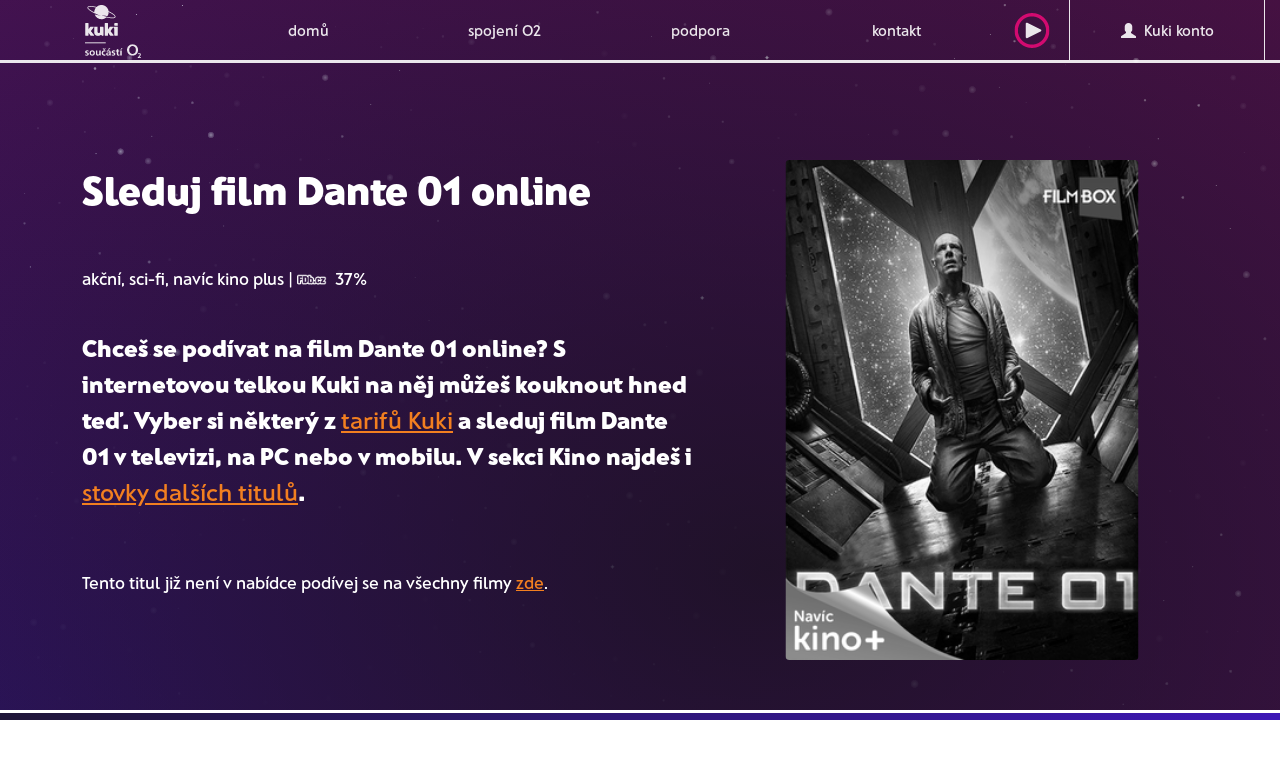

--- FILE ---
content_type: text/html; charset=utf-8
request_url: https://www.kuki.cz/vod/dante-01-1
body_size: 680749
content:
<!DOCTYPE html><html lang="cs"><head><meta charset="utf-8"><meta http-equiv="X-UA-Compatible" content="IE=edge"><meta name="description" content="Podívej se na film Dante 01 online. Díky telce Kuki si ho můžeš pustit v televizi, na počítači i v mobilu a tabletu. V nabídce máme i stovky dalších filmů."/><meta name="robots" content="all"/><meta name="googlebot" content="snippet,archive"/><meta name="viewport" content="width=device-width, initial-scale=1"><meta name="format-detection" content="telephone=no"><meta name="author" content="webmill - www.webmill.cz"/><title>
    Kuki.cz | Koukni se na film Dante 01 online
</title><meta property="og:url" content="https://www.kuki.cz" /><meta property="og:type" content="website" /><meta property="og:title" content="" /><meta property="og:description" content="" /><meta property="og:image:type" content="image/jpeg" /><meta property="og:image" content="https://www.kuki.cz/static/images/ogimg.jpg" /><meta property="og:image:width" content="1200" /><meta property="og:image:height" content="628" /><meta property="og:locale" content="cs_CZ" /><meta property="og:site_name" content="kuki" /><link href="/static/css/a.4aba7ef16b34.css" rel="stylesheet" type="text/css" /><script type="text/javascript"> /* <![CDATA[

                                              ..::"created by"::..

                                                        .d°
                                                       ,ad
                                                     ,add
                                                    ,ad88
                                                    ,ad8PYaaa,,
                                                    a8PYPYPYPY8áaa,,
                                            "ba-,____            """""
                                              "88888888" "8d88"
                                              `"YdYdYd8  |d8'
                                                         ,8'
                                                    88  ,8'                                  88
                                                    88  8'                               88  88
                                                    88                               ""  88  88
                    8b      db      d8   ,adPPYba,  8" dPPYba,   88,dPYba,,adPYba,   88  88  88
                    °8b    d88b    d8'  a8P_____88  ,8P'    "8a  88P'   "88"    "8a  88  88  88
                     °8b  d8'°8b  d8'   8PP""""""".;88       d8  88      88      88  88  88  88
                      °8bd8'  °8bd8'    "8b,   ,aa; 88b,   ,a8"  88      88      88  88  88  88
                        YP      YP       `"Ybbd8"'  8Y"Ybbd8"'   88      88      88  88  88  88

                                                www.webmill.cz

            ]]> */ </script><!--[if lt IE 9]><script src="https://oss.maxcdn.com/html5shiv/3.7.2/html5shiv.min.js"></script><script src="https://oss.maxcdn.com/respond/1.4.2/respond.min.js"></script><![endif]--><link rel="apple-touch-icon" sizes="180x180" href="/static/images/favicons/apple-touch-icon.png?v=476ExLyq74"><link rel="icon" type="image/png" sizes="32x32" href="/static/images/favicons/favicon-32x32.png?v=476ExLyq74"><link rel="icon" type="image/png" sizes="192x192" href="/static/images/favicons/android-chrome-192x192.png?v=476ExLyq74"><link rel="icon" type="image/png" sizes="16x16" href="/static/images/favicons/favicon-16x16.png?v=476ExLyq74"><link rel="manifest" href="/static/images/favicons/site.webmanifest?v=476ExLyq74"><link rel="mask-icon" href="/static/images/favicons/safari-pinned-tab.svg?v=476ExLyq74" color="#36255f"><link rel="shortcut icon" href="/static/images/favicons/favicon.ico?v=476ExLyq74"><meta name="msapplication-TileColor" content="#e50b76"><meta name="msapplication-TileImage" content="/static/images/favicons/mstile-144x144.png?v=476ExLyq74"><meta name="msapplication-config" content="/static/images/favicons/browserconfig.xml?v=476ExLyq74"><meta name="theme-color" content="#e50b76"><script>
    window.NXCMS_CONSENT_MODE = true;
    window.dataLayer = window.dataLayer || [];
    function gtag(){dataLayer.push(arguments);}

    gtag('consent', 'default', {
        'ad_storage': 'denied',
        'analytics_storage': 'denied',
        'personalization_storage': 'denied',
        'ad_user_data': 'denied',
        'ad_personalization': 'denied',
        'wait_for_update': 10000
    });
    gtag('js', new Date());

    
</script><script>(function(w,d,s,l,i){w[l]=w[l]||[];w[l].push({'gtm.start':
                new Date().getTime(),event:'gtm.js'});var f=d.getElementsByTagName(s)[0],
                j=d.createElement(s),dl=l!='dataLayer'?'&l='+l:'';j.async=true;j.src=
                'https://www.googletagmanager.com/gtm.js?id='+i+dl;f.parentNode.insertBefore(j,f);
                })(window,document,'script','dataLayer','GTM-KM3XT3J');</script><script>
                (function(d,e,f,k,g,h,a,c,b){d[g]=b=d[g]||{};b.ls=[];b.configure=function(){this.cfg=h.call(arguments)};
                b.instantiate=function(){var a=new b.widget;a.init.apply(a,arguments);return a};b.widget=function(){};
                b.widget.prototype.init=function(){this.cfg=h.call(arguments);b.ls.push(this)};a=e.createElement(f);
                c=e.getElementsByTagName(f)[0];a.async=1;a.src=k;c.parentNode.insertBefore(a,c)})(window,document,"script",
                "https://cmb.o2.cz/scripts/init.js","O2remoteCmb",Array.prototype.slice);
                O2remoteCmb.configure("netboxkuki", "cs", {
                    "styleVersion": 2
                  });
            </script></head><body><link href="/static/css/a.4aba7ef16b34.css" rel="stylesheet" type="text/css" /><noscript><iframe src="https://www.googletagmanager.com/ns.html?id=GTM-KM3XT3J"
                height="0" width="0" style="display:none;visibility:hidden"></iframe></noscript><!--navigacni menu--><div class="container navMain redesign2021 
"><nav class="navbar"><!-- Brand and toggle get grouped for better mobile display --><div class="navbar-header"><button type="button" class="navbar-toggle collapsed" data-toggle="collapse" data-target="#kuki-menu" aria-expanded="false"><i class="glyphicon glyphicon-menu-hamburger"></i> MENU
            </button><div class="hidden-md hidden-lg logo-mobile"><a href="/" class="logonewmobile"><svg version="1.1" id="Vrstva_1" xmlns="http://www.w3.org/2000/svg" xmlns:xlink="http://www.w3.org/1999/xlink" x="0px" y="0px"
	 width="203.783px" height="193.926px" viewBox="0 0 203.783 193.926" enable-background="new 0 0 203.783 193.926"
	 xml:space="preserve"><path fill="#FFFFFF" d="M71.979,68.023v42.47c0,1.196,0.795,1.991,1.991,1.991h7.963c1.195,0,1.991-0.795,1.991-1.991v-9.355
	l7.045,10.293c0.531,0.738,1.328,1.068,2.323,1.068h9.214c1.129,0,1.726-0.795,1.726-1.525c-0.019-0.391-0.158-0.764-0.396-1.07
	L92.752,95.419l9.755-13.342c0.93-1.255,0.463-2.779-1.197-2.779h-9.022c-0.931,0-1.792,0.271-2.325,1.067l-6.038,9.156v-21.5
	c0-1.194-0.796-1.992-1.991-1.992h-7.963C72.774,66.031,71.979,66.828,71.979,68.023 M33.486,81.296v19.184
	c0,6.705,5.316,12.676,13.869,12.676c4.049,0,7.434-1.457,10.156-3.584l4.445,2.326c1.527,0.795,2.455,1.258,3.186,1.258
	c0.995,0,1.792-0.661,1.792-1.924V81.296c0-1.265-0.731-1.992-1.989-2H56.58c-1.326-0.002-1.989,0.662-1.989,1.99v19.244
	c-1.527,1.33-3.519,1.992-4.646,1.992c-3.119,0-4.115-2.123-4.115-4.977v-16.25c0-1.265-0.73-1.992-1.991-1.992h-8.362
	C34.149,79.304,33.486,80.033,33.486,81.296 M10.654,66.031H2.691c-1.195,0-1.99,0.798-1.99,1.992v42.47
	c0,1.196,0.795,1.991,1.99,1.991h7.963c1.196,0,1.991-0.795,1.991-1.991v-9.355l7.035,10.293c0.533,0.738,1.328,1.068,2.325,1.068
	h9.225c1.126,0,1.727-0.795,1.727-1.525c-0.019-0.391-0.155-0.762-0.395-1.07l-11.088-14.47l9.757-13.354
	c0.928-1.255,0.465-2.779-1.195-2.779H21.01c-0.931,0-1.792,0.271-2.322,1.068l-6.041,9.155v-21.5
	C12.646,66.828,11.851,66.031,10.654,66.031 M108.55,43.468h-0.006c-0.354,0.998-1.926,1.758-4.424,2.139
	c-2.828,0.427-6.842,0.359-11.596-0.215c-3.208-0.381-6.678-0.969-10.356-1.74c-0.807-0.172-1.625-0.352-2.45-0.537
	c-5.418-1.231-11.22-2.84-17.179-4.771L58.689,37l22.946,3.602c2.887-4.293,4.425-9.352,4.418-14.522v-0.47
	c3.865,1.896,7.63,3.982,11.28,6.261c4.048,2.565,7.207,5.034,9.13,7.151C108.166,40.89,108.903,42.47,108.55,43.468 M40.009,9.277
	c-3.968,4.699-6.14,10.652-6.131,16.802c0,0.254,0,0.51,0.013,0.762c-3.868-1.892-7.635-3.982-11.286-6.264
	c-4.05-2.566-7.207-5.033-9.131-7.152c-1.7-1.869-2.44-3.447-2.081-4.451c0.359-1.006,1.926-1.756,4.422-2.139
	c1.417-0.197,2.848-0.289,4.277-0.275c2.445,0.021,4.889,0.185,7.314,0.49C31.643,7.573,35.849,8.318,40.009,9.277 M111.054,44.359
	c0.719-2.021-0.166-4.422-2.625-7.129c-2.115-2.324-5.369-4.883-9.679-7.61c-4.178-2.603-8.498-4.97-12.942-7.086
	C83.843,8.259,70.679-1.719,56.406,0.248c-5.346,0.735-10.332,3.11-14.271,6.8c-4.752-1.146-9.564-2.025-14.413-2.637
	c-5.065-0.601-9.208-0.668-12.313-0.193C11.794,4.759,9.597,6.064,8.88,8.089c-0.719,2.022,0.162,4.42,2.623,7.127
	c2.113,2.322,5.369,4.885,9.679,7.611c4.181,2.606,8.506,4.979,12.954,7.1l0.027,0.016c6.953,3.326,14.078,6.275,21.348,8.838
	l0.594,0.214l0.975,0.407L35.3,34.582c4.696,13.621,19.545,20.856,33.166,16.162c3.364-1.16,6.456-2.996,9.084-5.396
	c4.833,1.174,9.728,2.072,14.663,2.691c2.529,0.317,5.077,0.487,7.626,0.508c1.566,0.012,3.133-0.092,4.684-0.313
	C108.138,47.687,110.335,46.382,111.054,44.359 M119.229,74.326v-6.304c0-1.194-0.797-1.992-1.987-1.992h-8.365
	c-1.194,0-1.989,0.798-1.989,1.992v6.304c0,1.194,0.795,1.991,1.989,1.991h8.36C118.433,76.318,119.229,75.521,119.229,74.326
	 M119.229,110.496v-29.2c0-1.197-0.797-1.992-1.987-1.992h-11.884c-1.328,0-2.057,0.664-2.057,1.594
	c0,0.795,0.596,1.658,1.129,2.588l2.455,4.115v22.896c0,1.196,0.795,1.991,1.99,1.991h8.361
	C118.433,112.488,119.229,111.693,119.229,110.496"/><rect y="136.695" fill="#FFFFFF" width="75.467" height="3.461"/><path fill="#FFFFFF" d="M153.037,164.553c0,11.246,8.164,20.564,20.024,20.564c11.783,0,19.947-9.318,19.947-20.564
	c0-11.938-8.01-20.563-19.947-20.563C161.046,143.99,153.037,152.615,153.037,164.553 M160.737,164.553
	c0-7.471,4.546-14.709,12.324-14.709c7.701,0,12.246,7.238,12.246,14.709c0,7.01-3.774,14.711-12.246,14.711
	C164.513,179.264,160.737,171.563,160.737,164.553"/><path fill="#FFFFFF" d="M203.783,193.926v-2.74h-7.103c2.842-2.791,6.555-6.18,6.555-9.867c0-3.414-2.145-5.084-5.457-5.084
	c-1.771,0-3.59,0.447-5.159,1.246l0.274,2.892c1.146-0.748,2.541-1.396,4.012-1.396c1.421,0,2.841,0.748,2.841,2.344
	c0,3.189-5.906,8.123-7.524,9.691v2.916L203.783,193.926L203.783,193.926z"/><path fill="#FFFFFF" d="M12.745,170.234c-1.485-0.508-2.573-0.797-4.347-0.797c-1.305,0-2.863,0.471-2.863,2.064
	c0,2.971,8.441,1.088,8.441,7.824c0,4.348-3.877,6.086-7.824,6.086c-1.848,0-3.73-0.326-5.508-0.798l0.291-3.983
	c1.521,0.76,3.115,1.229,4.781,1.229c1.232,0,3.188-0.471,3.188-2.28c0-3.658-8.439-1.158-8.439-7.896
	c0-4.021,3.514-5.797,7.316-5.797c2.283,0,3.77,0.363,5.29,0.689L12.745,170.234z"/><path fill="#FFFFFF" d="M26.293,165.887c5.541,0,9.779,3.732,9.779,9.891c0,5.359-3.586,9.636-9.779,9.636
	c-6.16,0-9.746-4.275-9.746-9.636C16.547,169.619,20.787,165.887,26.293,165.887 M26.293,181.645c3.73,0,4.709-3.332,4.709-6.447
	c0-2.862-1.522-5.543-4.709-5.543c-3.152,0-4.674,2.755-4.674,5.543C21.619,178.275,22.597,181.645,26.293,181.645"/><path fill="#FFFFFF" d="M57.011,184.979H52.41v-2.537h-0.072c-1.485,1.813-3.586,2.972-6.122,2.972
	c-4.419,0-6.341-3.115-6.341-7.318v-11.771h4.854v9.962c0,2.282,0.036,5.36,3.152,5.36c3.514,0,4.274-3.803,4.274-6.192v-9.13h4.854
	v18.655H57.011z"/><path fill="#FFFFFF" d="M74.108,170.342c-0.87-0.398-1.812-0.688-3.297-0.688c-3.007,0-4.927,2.392-4.927,5.904
	c0,3.441,1.629,6.086,5.035,6.086c1.377,0,2.897-0.508,3.731-0.869l0.217,4.021c-1.413,0.434-2.862,0.615-4.854,0.615
	c-6.121,0-9.2-4.166-9.2-9.854c0-5.396,3.188-9.672,9.021-9.672c1.955,0,3.368,0.217,4.709,0.615L74.108,170.342z M67.623,163.785
	l-3.586-5.289h3.297l2.463,3.188l2.463-3.188h3.225l-3.586,5.289H67.623z"/><path fill="#FFFFFF" d="M78.926,167.301c1.885-0.871,4.42-1.414,6.484-1.414c5.687,0,8.042,2.355,8.042,7.861v2.391
	c0,1.883,0.036,3.297,0.071,4.674c0.036,1.412,0.11,2.717,0.219,4.166h-4.275c-0.181-0.979-0.181-2.211-0.217-2.791h-0.072
	c-1.123,2.066-3.55,3.226-5.76,3.226c-3.297,0-6.521-1.992-6.521-5.543c0-2.789,1.34-4.418,3.188-5.324
	c1.847-0.906,4.239-1.088,6.267-1.088h2.682c0-3.006-1.342-4.021-4.203-4.021c-2.065,0-4.131,0.797-5.76,2.029L78.926,167.301z
	 M84.613,181.861c1.484,0,2.644-0.649,3.405-1.666c0.796-1.051,1.015-2.391,1.015-3.84h-2.102c-2.174,0-5.398,0.363-5.398,3.226
	C81.533,181.174,82.874,181.861,84.613,181.861 M86.787,158.496h4.962l-4.962,5.289h-3.008L86.787,158.496z"/><path fill="#FFFFFF" d="M109.317,170.234c-1.485-0.508-2.571-0.797-4.346-0.797c-1.305,0-2.861,0.471-2.861,2.064
	c0,2.971,8.439,1.088,8.439,7.824c0,4.348-3.877,6.086-7.824,6.086c-1.85,0-3.731-0.326-5.506-0.798l0.291-3.983
	c1.521,0.76,3.113,1.229,4.781,1.229c1.231,0,3.188-0.471,3.188-2.28c0-3.658-8.441-1.158-8.441-7.896
	c0-4.021,3.513-5.797,7.318-5.797c2.283,0,3.768,0.363,5.289,0.689L109.317,170.234z"/><path fill="#FFFFFF" d="M115.91,169.871h-3.586v-3.55h3.586v-3.731l4.854-1.557v5.288h4.31v3.55h-4.31v8.694
	c0,1.595,0.435,3.078,2.281,3.078c0.869,0,1.701-0.182,2.211-0.506l0.145,3.84c-1.016,0.289-2.139,0.435-3.586,0.435
	c-3.805,0-5.905-2.354-5.905-6.05V169.871z"/><path fill="#FFFFFF" d="M128.517,166.322h4.854v18.656h-4.854V166.322z M131.776,158.496h4.961l-4.961,5.289h-3.008L131.776,158.496
	z"/></svg></a></div><div class="hidden-md hidden-lg"><a href="https://play.kuki.tv/" target="_blank" rel="nofollow" class="SearchMobile playSVGbutton" title="Kuki play">
                    Pustit&nbsp;<svg width="62px" height="62px" viewBox="0 0 62 62" version="1.1" xmlns="http://www.w3.org/2000/svg" xmlns:xlink="http://www.w3.org/1999/xlink"><g class="SVGPlay-Kuki-UI-TV" stroke="none" stroke-width="1" fill="none" fill-rule="evenodd"><g class="SVGPlay-00-00-kuki-styleguide" transform="translate(-2707.000000, -8733.000000)"><g class="SVGPlay-buttons/play-button" transform="translate(2707.000000, 8733.000000)"><g class="SVGPlay-Button-play"><path d="M31,62 C13.8791728,62 0,48.1208272 0,31 C0,13.8791728 13.8791728,0 31,0 C48.1208272,0 62,13.8791728 62,31 C62,48.1208272 48.1208272,62 31,62 Z M31,56 C44.8071187,56 56,44.8071187 56,31 C56,17.1928813 44.8071187,6 31,6 C17.1928813,6 6,17.1928813 6,31 C6,44.8071187 17.1928813,56 31,56 Z" class="SVGPlay-Oval" fill="#E50B76" fill-rule="nonzero"/><path d="M33.6986844,16.3984642 L45.4626165,39.9263282 C45.956595,40.9142852 45.5561463,42.1156313 44.5681893,42.6096098 C44.2904784,42.7484652 43.9842523,42.8207554 43.6737621,42.8207554 L20.145898,42.8207554 C19.0413285,42.8207554 18.145898,41.9253249 18.145898,40.8207554 C18.145898,40.5102652 18.2181882,40.2040391 18.3570437,39.9263282 L30.1209757,16.3984642 C30.6149542,15.4105072 31.8163003,15.0100585 32.8042572,15.504037 C33.1913121,15.6975644 33.505157,16.0114094 33.6986844,16.3984642 Z" class="SVGPlay-Triangle" fill="#FFFFFF" transform="translate(31.910378, 30.910378) rotate(90.000000) translate(-31.910378, -30.910378) "/></g></g></g></g></svg></a></div></div><!-- Collect the nav links, forms, and other content for toggling --><div class="collapse navbar-collapse new" id="kuki-menu"><ul class="nav navbar-nav hidden-sm hidden-xs"><li><a href="/" class="logonew"><svg version="1.1" id="Vrstva_1" xmlns="http://www.w3.org/2000/svg" xmlns:xlink="http://www.w3.org/1999/xlink" x="0px" y="0px"
	 width="203.783px" height="193.926px" viewBox="0 0 203.783 193.926" enable-background="new 0 0 203.783 193.926"
	 xml:space="preserve"><path fill="#FFFFFF" d="M71.979,68.023v42.47c0,1.196,0.795,1.991,1.991,1.991h7.963c1.195,0,1.991-0.795,1.991-1.991v-9.355
	l7.045,10.293c0.531,0.738,1.328,1.068,2.323,1.068h9.214c1.129,0,1.726-0.795,1.726-1.525c-0.019-0.391-0.158-0.764-0.396-1.07
	L92.752,95.419l9.755-13.342c0.93-1.255,0.463-2.779-1.197-2.779h-9.022c-0.931,0-1.792,0.271-2.325,1.067l-6.038,9.156v-21.5
	c0-1.194-0.796-1.992-1.991-1.992h-7.963C72.774,66.031,71.979,66.828,71.979,68.023 M33.486,81.296v19.184
	c0,6.705,5.316,12.676,13.869,12.676c4.049,0,7.434-1.457,10.156-3.584l4.445,2.326c1.527,0.795,2.455,1.258,3.186,1.258
	c0.995,0,1.792-0.661,1.792-1.924V81.296c0-1.265-0.731-1.992-1.989-2H56.58c-1.326-0.002-1.989,0.662-1.989,1.99v19.244
	c-1.527,1.33-3.519,1.992-4.646,1.992c-3.119,0-4.115-2.123-4.115-4.977v-16.25c0-1.265-0.73-1.992-1.991-1.992h-8.362
	C34.149,79.304,33.486,80.033,33.486,81.296 M10.654,66.031H2.691c-1.195,0-1.99,0.798-1.99,1.992v42.47
	c0,1.196,0.795,1.991,1.99,1.991h7.963c1.196,0,1.991-0.795,1.991-1.991v-9.355l7.035,10.293c0.533,0.738,1.328,1.068,2.325,1.068
	h9.225c1.126,0,1.727-0.795,1.727-1.525c-0.019-0.391-0.155-0.762-0.395-1.07l-11.088-14.47l9.757-13.354
	c0.928-1.255,0.465-2.779-1.195-2.779H21.01c-0.931,0-1.792,0.271-2.322,1.068l-6.041,9.155v-21.5
	C12.646,66.828,11.851,66.031,10.654,66.031 M108.55,43.468h-0.006c-0.354,0.998-1.926,1.758-4.424,2.139
	c-2.828,0.427-6.842,0.359-11.596-0.215c-3.208-0.381-6.678-0.969-10.356-1.74c-0.807-0.172-1.625-0.352-2.45-0.537
	c-5.418-1.231-11.22-2.84-17.179-4.771L58.689,37l22.946,3.602c2.887-4.293,4.425-9.352,4.418-14.522v-0.47
	c3.865,1.896,7.63,3.982,11.28,6.261c4.048,2.565,7.207,5.034,9.13,7.151C108.166,40.89,108.903,42.47,108.55,43.468 M40.009,9.277
	c-3.968,4.699-6.14,10.652-6.131,16.802c0,0.254,0,0.51,0.013,0.762c-3.868-1.892-7.635-3.982-11.286-6.264
	c-4.05-2.566-7.207-5.033-9.131-7.152c-1.7-1.869-2.44-3.447-2.081-4.451c0.359-1.006,1.926-1.756,4.422-2.139
	c1.417-0.197,2.848-0.289,4.277-0.275c2.445,0.021,4.889,0.185,7.314,0.49C31.643,7.573,35.849,8.318,40.009,9.277 M111.054,44.359
	c0.719-2.021-0.166-4.422-2.625-7.129c-2.115-2.324-5.369-4.883-9.679-7.61c-4.178-2.603-8.498-4.97-12.942-7.086
	C83.843,8.259,70.679-1.719,56.406,0.248c-5.346,0.735-10.332,3.11-14.271,6.8c-4.752-1.146-9.564-2.025-14.413-2.637
	c-5.065-0.601-9.208-0.668-12.313-0.193C11.794,4.759,9.597,6.064,8.88,8.089c-0.719,2.022,0.162,4.42,2.623,7.127
	c2.113,2.322,5.369,4.885,9.679,7.611c4.181,2.606,8.506,4.979,12.954,7.1l0.027,0.016c6.953,3.326,14.078,6.275,21.348,8.838
	l0.594,0.214l0.975,0.407L35.3,34.582c4.696,13.621,19.545,20.856,33.166,16.162c3.364-1.16,6.456-2.996,9.084-5.396
	c4.833,1.174,9.728,2.072,14.663,2.691c2.529,0.317,5.077,0.487,7.626,0.508c1.566,0.012,3.133-0.092,4.684-0.313
	C108.138,47.687,110.335,46.382,111.054,44.359 M119.229,74.326v-6.304c0-1.194-0.797-1.992-1.987-1.992h-8.365
	c-1.194,0-1.989,0.798-1.989,1.992v6.304c0,1.194,0.795,1.991,1.989,1.991h8.36C118.433,76.318,119.229,75.521,119.229,74.326
	 M119.229,110.496v-29.2c0-1.197-0.797-1.992-1.987-1.992h-11.884c-1.328,0-2.057,0.664-2.057,1.594
	c0,0.795,0.596,1.658,1.129,2.588l2.455,4.115v22.896c0,1.196,0.795,1.991,1.99,1.991h8.361
	C118.433,112.488,119.229,111.693,119.229,110.496"/><rect y="136.695" fill="#FFFFFF" width="75.467" height="3.461"/><path fill="#FFFFFF" d="M153.037,164.553c0,11.246,8.164,20.564,20.024,20.564c11.783,0,19.947-9.318,19.947-20.564
	c0-11.938-8.01-20.563-19.947-20.563C161.046,143.99,153.037,152.615,153.037,164.553 M160.737,164.553
	c0-7.471,4.546-14.709,12.324-14.709c7.701,0,12.246,7.238,12.246,14.709c0,7.01-3.774,14.711-12.246,14.711
	C164.513,179.264,160.737,171.563,160.737,164.553"/><path fill="#FFFFFF" d="M203.783,193.926v-2.74h-7.103c2.842-2.791,6.555-6.18,6.555-9.867c0-3.414-2.145-5.084-5.457-5.084
	c-1.771,0-3.59,0.447-5.159,1.246l0.274,2.892c1.146-0.748,2.541-1.396,4.012-1.396c1.421,0,2.841,0.748,2.841,2.344
	c0,3.189-5.906,8.123-7.524,9.691v2.916L203.783,193.926L203.783,193.926z"/><path fill="#FFFFFF" d="M12.745,170.234c-1.485-0.508-2.573-0.797-4.347-0.797c-1.305,0-2.863,0.471-2.863,2.064
	c0,2.971,8.441,1.088,8.441,7.824c0,4.348-3.877,6.086-7.824,6.086c-1.848,0-3.73-0.326-5.508-0.798l0.291-3.983
	c1.521,0.76,3.115,1.229,4.781,1.229c1.232,0,3.188-0.471,3.188-2.28c0-3.658-8.439-1.158-8.439-7.896
	c0-4.021,3.514-5.797,7.316-5.797c2.283,0,3.77,0.363,5.29,0.689L12.745,170.234z"/><path fill="#FFFFFF" d="M26.293,165.887c5.541,0,9.779,3.732,9.779,9.891c0,5.359-3.586,9.636-9.779,9.636
	c-6.16,0-9.746-4.275-9.746-9.636C16.547,169.619,20.787,165.887,26.293,165.887 M26.293,181.645c3.73,0,4.709-3.332,4.709-6.447
	c0-2.862-1.522-5.543-4.709-5.543c-3.152,0-4.674,2.755-4.674,5.543C21.619,178.275,22.597,181.645,26.293,181.645"/><path fill="#FFFFFF" d="M57.011,184.979H52.41v-2.537h-0.072c-1.485,1.813-3.586,2.972-6.122,2.972
	c-4.419,0-6.341-3.115-6.341-7.318v-11.771h4.854v9.962c0,2.282,0.036,5.36,3.152,5.36c3.514,0,4.274-3.803,4.274-6.192v-9.13h4.854
	v18.655H57.011z"/><path fill="#FFFFFF" d="M74.108,170.342c-0.87-0.398-1.812-0.688-3.297-0.688c-3.007,0-4.927,2.392-4.927,5.904
	c0,3.441,1.629,6.086,5.035,6.086c1.377,0,2.897-0.508,3.731-0.869l0.217,4.021c-1.413,0.434-2.862,0.615-4.854,0.615
	c-6.121,0-9.2-4.166-9.2-9.854c0-5.396,3.188-9.672,9.021-9.672c1.955,0,3.368,0.217,4.709,0.615L74.108,170.342z M67.623,163.785
	l-3.586-5.289h3.297l2.463,3.188l2.463-3.188h3.225l-3.586,5.289H67.623z"/><path fill="#FFFFFF" d="M78.926,167.301c1.885-0.871,4.42-1.414,6.484-1.414c5.687,0,8.042,2.355,8.042,7.861v2.391
	c0,1.883,0.036,3.297,0.071,4.674c0.036,1.412,0.11,2.717,0.219,4.166h-4.275c-0.181-0.979-0.181-2.211-0.217-2.791h-0.072
	c-1.123,2.066-3.55,3.226-5.76,3.226c-3.297,0-6.521-1.992-6.521-5.543c0-2.789,1.34-4.418,3.188-5.324
	c1.847-0.906,4.239-1.088,6.267-1.088h2.682c0-3.006-1.342-4.021-4.203-4.021c-2.065,0-4.131,0.797-5.76,2.029L78.926,167.301z
	 M84.613,181.861c1.484,0,2.644-0.649,3.405-1.666c0.796-1.051,1.015-2.391,1.015-3.84h-2.102c-2.174,0-5.398,0.363-5.398,3.226
	C81.533,181.174,82.874,181.861,84.613,181.861 M86.787,158.496h4.962l-4.962,5.289h-3.008L86.787,158.496z"/><path fill="#FFFFFF" d="M109.317,170.234c-1.485-0.508-2.571-0.797-4.346-0.797c-1.305,0-2.861,0.471-2.861,2.064
	c0,2.971,8.439,1.088,8.439,7.824c0,4.348-3.877,6.086-7.824,6.086c-1.85,0-3.731-0.326-5.506-0.798l0.291-3.983
	c1.521,0.76,3.113,1.229,4.781,1.229c1.231,0,3.188-0.471,3.188-2.28c0-3.658-8.441-1.158-8.441-7.896
	c0-4.021,3.513-5.797,7.318-5.797c2.283,0,3.768,0.363,5.289,0.689L109.317,170.234z"/><path fill="#FFFFFF" d="M115.91,169.871h-3.586v-3.55h3.586v-3.731l4.854-1.557v5.288h4.31v3.55h-4.31v8.694
	c0,1.595,0.435,3.078,2.281,3.078c0.869,0,1.701-0.182,2.211-0.506l0.145,3.84c-1.016,0.289-2.139,0.435-3.586,0.435
	c-3.805,0-5.905-2.354-5.905-6.05V169.871z"/><path fill="#FFFFFF" d="M128.517,166.322h4.854v18.656h-4.854V166.322z M131.776,158.496h4.961l-4.961,5.289h-3.008L131.776,158.496
	z"/></svg></a></li><li ><a href="/"  >domů</a><div class="arrowsub"><div class="arrINOne"></div><div class="arrINTwo"></div></div></li><li ><a href="/podpora#spojeni-s-o2"  >spojení O2</a><div class="arrowsub"><div class="arrINOne"></div><div class="arrINTwo"></div></div></li><li ><a href="/podpora"  >podpora</a><div class="arrowsub"><div class="arrINOne"></div><div class="arrINTwo"></div></div></li><li ><a href="/kontakt"  >kontakt</a><div class="arrowsub"><div class="arrINOne"></div><div class="arrINTwo"></div></div></li><!--
                <li class="menuicon1 invert"><a href="#" ><img class="iconGray" src="/static/images/cart.png"><img class="iconwhite" src="/static/images/cart-white.png"></a></li>
                --><li class="menuicon1 invert serchIcoMenu"><a href="https://play.kuki.tv/" target="_blank" rel="nofollow" class="playSVGbutton" title="Kuki play"><svg width="62px" height="62px" viewBox="0 0 62 62" version="1.1" xmlns="http://www.w3.org/2000/svg" xmlns:xlink="http://www.w3.org/1999/xlink"><g class="SVGPlay-Kuki-UI-TV" stroke="none" stroke-width="1" fill="none" fill-rule="evenodd"><g class="SVGPlay-00-00-kuki-styleguide" transform="translate(-2707.000000, -8733.000000)"><g class="SVGPlay-buttons/play-button" transform="translate(2707.000000, 8733.000000)"><g class="SVGPlay-Button-play"><path d="M31,62 C13.8791728,62 0,48.1208272 0,31 C0,13.8791728 13.8791728,0 31,0 C48.1208272,0 62,13.8791728 62,31 C62,48.1208272 48.1208272,62 31,62 Z M31,56 C44.8071187,56 56,44.8071187 56,31 C56,17.1928813 44.8071187,6 31,6 C17.1928813,6 6,17.1928813 6,31 C6,44.8071187 17.1928813,56 31,56 Z" class="SVGPlay-Oval" fill="#E50B76" fill-rule="nonzero"/><path d="M33.6986844,16.3984642 L45.4626165,39.9263282 C45.956595,40.9142852 45.5561463,42.1156313 44.5681893,42.6096098 C44.2904784,42.7484652 43.9842523,42.8207554 43.6737621,42.8207554 L20.145898,42.8207554 C19.0413285,42.8207554 18.145898,41.9253249 18.145898,40.8207554 C18.145898,40.5102652 18.2181882,40.2040391 18.3570437,39.9263282 L30.1209757,16.3984642 C30.6149542,15.4105072 31.8163003,15.0100585 32.8042572,15.504037 C33.1913121,15.6975644 33.505157,16.0114094 33.6986844,16.3984642 Z" class="SVGPlay-Triangle" fill="#FFFFFF" transform="translate(31.910378, 30.910378) rotate(90.000000) translate(-31.910378, -30.910378) "/></g></g></g></g></svg></a></li><li class="orderbtn konto"><a href="https://konto.kuki.cz" title="Přihlásit na Kuki konto"><span class="glyphicon glyphicon-user" aria-hidden="true"></span>&nbsp;&nbsp;Kuki konto
                    </a></li><!--
                <li class="menuicon2 invert"><a href="#"><img class="iconGray" src="/static/images/lang.png"><img src="/static/images/lang-white.png"></a></li>--></ul><ul class="nav navbar-nav navbar mobile hidden-md hidden-lg"><li ><a href="/"  >domů</a><div class="arrowsub"><div class="arrINOne"></div><div class="arrINTwo"></div></div></li><li ><a href="/podpora#spojeni-s-o2"  >spojení O2</a><div class="arrowsub"><div class="arrINOne"></div><div class="arrINTwo"></div></div></li><li ><a href="/podpora"  >podpora</a><div class="arrowsub"><div class="arrINOne"></div><div class="arrINTwo"></div></div></li><li ><a href="/kontakt"  >kontakt</a><div class="arrowsub"><div class="arrINOne"></div><div class="arrINTwo"></div></div></li><!--
                <li><a href="#" >e-shop</a></li>
                --><li><a href="https://konto.kuki.cz"><span class="glyphicon glyphicon-user" aria-hidden="true"></span> Kuki konto
                    </a></li></ul></div><!-- /.navbar-collapse --></nav></div><div class="container searchFormCont"><div class="container mainIn searchContIn "><form action="/vyhledat/" method="get" id="search-form" data-ga-event="jsform" data-ga-event-label="vyhledavaci formular v menu"><div class="input-field"><input id="search" type="search" name="q" required value="" autocomplete="off" placeholder="Co chceš najít?" required oninvalid="this.setCustomValidity('Vyplň, prosím, toto pole.')" oninput="setCustomValidity('')"><button type="submit" form="search-form" value="Submit"><span class="glyphicon glyphicon-ok" aria-hidden="true"></span></button></div><div id="search-autocomplete"></div></form></div></div><!--navigacni menu end--><div class="containr-fluid redesign2021master"><div class="container main transition newgradient baseContainer carusel"><div class="gradientCont"><svg version="1.1" id="kukistars" xmlns="http://www.w3.org/2000/svg" xmlns:xlink="http://www.w3.org/1999/xlink" x="0px" y="0px"
	 viewBox="0 0 1920 1080" enable-background="new 0 0 1920 1080" xml:space="preserve"><g><g><defs><polygon id="SVGID_1_" points="383.819,687.122 385.492,684.064 387.165,687.122 390.223,688.795 387.165,690.468 
				385.492,693.527 383.819,690.468 380.76,688.795 			"/></defs><clipPath id="SVGID_2_"><use xlink:href="#SVGID_1_"  overflow="visible"/></clipPath><defs><filter id="Adobe_OpacityMaskFilter" filterUnits="userSpaceOnUse" x="376.029" y="679.332" width="18.926" height="18.926"><feColorMatrix  type="matrix" values="1 0 0 0 0  0 1 0 0 0  0 0 1 0 0  0 0 0 1 0"/></filter></defs><mask maskUnits="userSpaceOnUse" x="376.029" y="679.332" width="18.926" height="18.926" id="SVGID_3_"><g filter="url(#Adobe_OpacityMaskFilter)"><radialGradient id="SVGID_4_" cx="31.7695" cy="1053.3568" r="0.5834" gradientTransform="matrix(5.0907 -5.0907 -5.0907 -5.0907 5586.0869 6212.8477)" gradientUnits="userSpaceOnUse"><stop  offset="0" style="stop-color:#FFFFFF"/><stop  offset="1" style="stop-color:#000000"/></radialGradient><polygon clip-path="url(#SVGID_2_)" fill="url(#SVGID_4_)" points="376.029,688.795 385.492,679.332 394.955,688.795 
					385.492,698.258 				"/></g></mask><radialGradient id="SVGID_5_" cx="31.7679" cy="1053.3553" r="0.5834" gradientTransform="matrix(5.0907 -5.0907 -5.0907 -5.0907 5586.0869 6212.832)" gradientUnits="userSpaceOnUse"><stop  offset="0" style="stop-color:#FFFFFF"/><stop  offset="1" style="stop-color:#FFFFFF"/></radialGradient><polygon clip-path="url(#SVGID_2_)" mask="url(#SVGID_3_)" fill="url(#SVGID_5_)" points="376.029,688.795 385.492,679.332 
			394.955,688.795 385.492,698.258 		"/></g><g><defs><polygon id="SVGID_6_" points="916.452,860.515 918.125,857.456 919.797,860.515 922.857,862.188 919.797,863.861 
				918.125,866.919 916.452,863.861 913.393,862.188 			"/></defs><clipPath id="SVGID_7_"><use xlink:href="#SVGID_6_"  overflow="visible"/></clipPath><defs><filter id="Adobe_OpacityMaskFilter_1_" filterUnits="userSpaceOnUse" x="908.662" y="852.725" width="18.927" height="18.926"><feColorMatrix  type="matrix" values="1 0 0 0 0  0 1 0 0 0  0 0 1 0 0  0 0 0 1 0"/></filter></defs><mask maskUnits="userSpaceOnUse" x="908.662" y="852.725" width="18.927" height="18.926" id="SVGID_8_"><g filter="url(#Adobe_OpacityMaskFilter_1_)"><radialGradient id="SVGID_9_" cx="6.596" cy="1102.8298" r="0.5832" gradientTransform="matrix(5.0907 -5.0907 -5.0907 -5.0907 6498.7227 6509.9414)" gradientUnits="userSpaceOnUse"><stop  offset="0" style="stop-color:#FFFFFF"/><stop  offset="1" style="stop-color:#000000"/></radialGradient><polygon clip-path="url(#SVGID_7_)" fill="url(#SVGID_9_)" points="908.662,862.188 918.125,852.725 927.588,862.188 
					918.125,871.651 				"/></g></mask><radialGradient id="SVGID_10_" cx="6.5944" cy="1102.8282" r="0.5836" gradientTransform="matrix(5.0907 -5.0907 -5.0907 -5.0907 6498.7227 6509.9258)" gradientUnits="userSpaceOnUse"><stop  offset="0" style="stop-color:#FFFFFF"/><stop  offset="1" style="stop-color:#FFFFFF"/></radialGradient><polygon clip-path="url(#SVGID_7_)" mask="url(#SVGID_8_)" fill="url(#SVGID_10_)" points="908.662,862.188 918.125,852.725 
			927.588,862.188 918.125,871.651 		"/></g><g><defs><polygon id="SVGID_11_" points="1151.476,85.982 1153.148,82.923 1154.821,85.982 1157.88,87.655 1154.821,89.328 
				1153.148,92.386 1151.476,89.328 1148.417,87.655 			"/></defs><clipPath id="SVGID_12_"><use xlink:href="#SVGID_11_"  overflow="visible"/></clipPath><defs><filter id="Adobe_OpacityMaskFilter_2_" filterUnits="userSpaceOnUse" x="1143.685" y="78.192" width="18.927" height="18.926"><feColorMatrix  type="matrix" values="1 0 0 0 0  0 1 0 0 0  0 0 1 0 0  0 0 0 1 0"/></filter></defs><mask maskUnits="userSpaceOnUse" x="1143.685" y="78.192" width="18.927" height="18.926" id="SVGID_13_"><g filter="url(#Adobe_OpacityMaskFilter_2_)"><radialGradient id="SVGID_14_" cx="105.753" cy="1155.8195" r="0.5832" gradientTransform="matrix(5.0907 -5.0907 -5.0907 -5.0907 6498.7227 6509.9414)" gradientUnits="userSpaceOnUse"><stop  offset="0" style="stop-color:#FFFFFF"/><stop  offset="1" style="stop-color:#000000"/></radialGradient><polygon clip-path="url(#SVGID_12_)" fill="url(#SVGID_14_)" points="1143.685,87.655 1153.149,78.192 1162.612,87.655 
					1153.149,97.117 				"/></g></mask><radialGradient id="SVGID_15_" cx="105.7514" cy="1155.818" r="0.5836" gradientTransform="matrix(5.0907 -5.0907 -5.0907 -5.0907 6498.7227 6509.9258)" gradientUnits="userSpaceOnUse"><stop  offset="0" style="stop-color:#FFFFFF"/><stop  offset="1" style="stop-color:#FFFFFF"/></radialGradient><polygon clip-path="url(#SVGID_12_)" mask="url(#SVGID_13_)" fill="url(#SVGID_15_)" points="1143.685,87.655 1153.149,78.192 
			1162.612,87.655 1153.149,97.117 		"/></g><g opacity="0.3"><g><g><defs><path id="SVGID_16_" d="M506.06,771.484c0,1.509-1.223,2.731-2.731,2.731c-1.508,0-2.73-1.222-2.73-2.731
						c0-1.508,1.222-2.73,2.73-2.73C504.837,768.753,506.06,769.976,506.06,771.484"/></defs><clipPath id="SVGID_17_"><use xlink:href="#SVGID_16_"  overflow="visible"/></clipPath><defs><filter id="Adobe_OpacityMaskFilter_3_" filterUnits="userSpaceOnUse" x="500.6" y="768.753" width="5.461" height="5.461"><feColorMatrix  type="matrix" values="1 0 0 0 0  0 1 0 0 0  0 0 1 0 0  0 0 0 1 0"/></filter></defs><mask maskUnits="userSpaceOnUse" x="500.6" y="768.753" width="5.461" height="5.461" id="SVGID_18_"><g filter="url(#Adobe_OpacityMaskFilter_3_)"><radialGradient id="SVGID_19_" cx="-60.7008" cy="963.0561" r="0.5832" gradientTransform="matrix(5.8758 0 0 -5.8758 859.9961 6430.2085)" gradientUnits="userSpaceOnUse"><stop  offset="0" style="stop-color:#FFFFFF"/><stop  offset="1" style="stop-color:#000000"/></radialGradient><rect x="500.6" y="768.753" clip-path="url(#SVGID_17_)" fill="url(#SVGID_19_)" width="5.461" height="5.461"/></g></mask><radialGradient id="SVGID_20_" cx="-60.7008" cy="963.0561" r="0.5832" gradientTransform="matrix(5.8758 0 0 -5.8758 859.9961 6430.2085)" gradientUnits="userSpaceOnUse"><stop  offset="0" style="stop-color:#FFFFFF"/><stop  offset="1" style="stop-color:#FFFFFF"/></radialGradient><rect x="500.6" y="768.753" clip-path="url(#SVGID_17_)" mask="url(#SVGID_18_)" fill="url(#SVGID_20_)" width="5.461" height="5.461"/></g><g opacity="0.56"><g><defs><rect id="SVGID_21_" x="354.399" y="787.981" width="5.462" height="5.462"/></defs><clipPath id="SVGID_22_"><use xlink:href="#SVGID_21_"  overflow="visible"/></clipPath><g clip-path="url(#SVGID_22_)"><defs><path id="SVGID_23_" d="M359.861,790.711c0,1.509-1.223,2.732-2.731,2.732c-1.508,0-2.73-1.223-2.73-2.732
								c0-1.508,1.222-2.73,2.73-2.73C358.638,787.981,359.861,789.203,359.861,790.711"/></defs><clipPath id="SVGID_24_"><use xlink:href="#SVGID_23_"  overflow="visible"/></clipPath><defs><filter id="Adobe_OpacityMaskFilter_4_" filterUnits="userSpaceOnUse" x="354.4" y="787.981" width="5.461" height="5.462"><feColorMatrix  type="matrix" values="1 0 0 0 0  0 1 0 0 0  0 0 1 0 0  0 0 0 1 0"/></filter></defs><mask maskUnits="userSpaceOnUse" x="354.4" y="787.981" width="5.461" height="5.462" id="SVGID_25_"><g filter="url(#Adobe_OpacityMaskFilter_4_)"><radialGradient id="SVGID_26_" cx="-42.95" cy="965.3906" r="0.5839" gradientTransform="matrix(5.8758 0 0 -5.8758 609.4961 6463.1538)" gradientUnits="userSpaceOnUse"><stop  offset="0" style="stop-color:#FFFFFF"/><stop  offset="1" style="stop-color:#000000"/></radialGradient><rect x="354.4" y="787.981" clip-path="url(#SVGID_24_)" fill="url(#SVGID_26_)" width="5.461" height="5.462"/></g></mask><radialGradient id="SVGID_27_" cx="-42.95" cy="965.3906" r="0.5839" gradientTransform="matrix(5.8758 0 0 -5.8758 609.4961 6463.1538)" gradientUnits="userSpaceOnUse"><stop  offset="0" style="stop-color:#FFFFFF"/><stop  offset="1" style="stop-color:#FFFFFF"/></radialGradient><rect x="354.4" y="787.981" clip-path="url(#SVGID_24_)" mask="url(#SVGID_25_)" fill="url(#SVGID_27_)" width="5.461" height="5.462"/></g></g></g><g><defs><path id="SVGID_28_" d="M595.027,754.19c0,1.508-1.222,2.73-2.731,2.73c-1.508,0-2.73-1.223-2.73-2.73
						c0-1.509,1.223-2.731,2.73-2.731C593.805,751.459,595.027,752.681,595.027,754.19"/></defs><clipPath id="SVGID_29_"><use xlink:href="#SVGID_28_"  overflow="visible"/></clipPath><defs><filter id="Adobe_OpacityMaskFilter_5_" filterUnits="userSpaceOnUse" x="589.566" y="751.459" width="5.461" height="5.461"><feColorMatrix  type="matrix" values="1 0 0 0 0  0 1 0 0 0  0 0 1 0 0  0 0 0 1 0"/></filter></defs><mask maskUnits="userSpaceOnUse" x="589.566" y="751.459" width="5.461" height="5.461" id="SVGID_30_"><g filter="url(#Adobe_OpacityMaskFilter_5_)"><radialGradient id="SVGID_31_" cx="-71.5043" cy="960.9561" r="0.5837" gradientTransform="matrix(5.8758 0 0 -5.8758 1012.4414 6400.5757)" gradientUnits="userSpaceOnUse"><stop  offset="0" style="stop-color:#FFFFFF"/><stop  offset="1" style="stop-color:#000000"/></radialGradient><rect x="589.566" y="751.459" clip-path="url(#SVGID_29_)" fill="url(#SVGID_31_)" width="5.461" height="5.461"/></g></mask><radialGradient id="SVGID_32_" cx="-71.5043" cy="960.9561" r="0.5837" gradientTransform="matrix(5.8758 0 0 -5.8758 1012.4414 6400.5757)" gradientUnits="userSpaceOnUse"><stop  offset="0" style="stop-color:#FFFFFF"/><stop  offset="1" style="stop-color:#FFFFFF"/></radialGradient><rect x="589.566" y="751.459" clip-path="url(#SVGID_29_)" mask="url(#SVGID_30_)" fill="url(#SVGID_32_)" width="5.461" height="5.461"/></g><g opacity="0.2"><g><defs><rect id="SVGID_33_" x="533.593" y="823.82" width="5.46" height="5.462"/></defs><clipPath id="SVGID_34_"><use xlink:href="#SVGID_33_"  overflow="visible"/></clipPath><g clip-path="url(#SVGID_34_)"><defs><path id="SVGID_35_" d="M539.053,826.55c0,1.508-1.222,2.731-2.73,2.731c-1.509,0-2.73-1.224-2.73-2.731
								s1.222-2.73,2.73-2.73C537.831,823.82,539.053,825.042,539.053,826.55"/></defs><clipPath id="SVGID_36_"><use xlink:href="#SVGID_35_"  overflow="visible"/></clipPath><defs><filter id="Adobe_OpacityMaskFilter_6_" filterUnits="userSpaceOnUse" x="533.593" y="823.82" width="5.46" height="5.462"><feColorMatrix  type="matrix" values="1 0 0 0 0  0 1 0 0 0  0 0 1 0 0  0 0 0 1 0"/></filter></defs><mask maskUnits="userSpaceOnUse" x="533.593" y="823.82" width="5.46" height="5.462" id="SVGID_37_"><g filter="url(#Adobe_OpacityMaskFilter_6_)"><radialGradient id="SVGID_38_" cx="-64.7075" cy="969.7419" r="0.5835" gradientTransform="matrix(5.8758 0 0 -5.8758 916.5313 6524.5601)" gradientUnits="userSpaceOnUse"><stop  offset="0" style="stop-color:#FFFFFF"/><stop  offset="1" style="stop-color:#000000"/></radialGradient><rect x="533.593" y="823.82" clip-path="url(#SVGID_36_)" fill="url(#SVGID_38_)" width="5.46" height="5.462"/></g></mask><radialGradient id="SVGID_39_" cx="-64.7075" cy="969.7419" r="0.5835" gradientTransform="matrix(5.8758 0 0 -5.8758 916.5313 6524.5601)" gradientUnits="userSpaceOnUse"><stop  offset="0" style="stop-color:#FFFFFF"/><stop  offset="1" style="stop-color:#FFFFFF"/></radialGradient><rect x="533.593" y="823.82" clip-path="url(#SVGID_36_)" mask="url(#SVGID_37_)" fill="url(#SVGID_39_)" width="5.46" height="5.462"/></g></g></g><g><defs><path id="SVGID_40_" d="M696.059,854.538c0,1.508-1.224,2.731-2.732,2.731c-1.508,0-2.73-1.223-2.73-2.731
						s1.223-2.73,2.73-2.73C694.835,851.808,696.059,853.031,696.059,854.538"/></defs><clipPath id="SVGID_41_"><use xlink:href="#SVGID_40_"  overflow="visible"/></clipPath><defs><filter id="Adobe_OpacityMaskFilter_7_" filterUnits="userSpaceOnUse" x="690.597" y="851.808" width="5.462" height="5.461"><feColorMatrix  type="matrix" values="1 0 0 0 0  0 1 0 0 0  0 0 1 0 0  0 0 0 1 0"/></filter></defs><mask maskUnits="userSpaceOnUse" x="690.597" y="851.808" width="5.462" height="5.461" id="SVGID_42_"><g filter="url(#Adobe_OpacityMaskFilter_7_)"><radialGradient id="SVGID_43_" cx="-83.7718" cy="973.1405" r="0.5839" gradientTransform="matrix(5.8758 0 0 -5.8758 1185.5547 6572.5171)" gradientUnits="userSpaceOnUse"><stop  offset="0" style="stop-color:#FFFFFF"/><stop  offset="1" style="stop-color:#000000"/></radialGradient><rect x="690.597" y="851.808" clip-path="url(#SVGID_41_)" fill="url(#SVGID_43_)" width="5.462" height="5.461"/></g></mask><radialGradient id="SVGID_44_" cx="-83.7718" cy="973.1405" r="0.5839" gradientTransform="matrix(5.8758 0 0 -5.8758 1185.5547 6572.5171)" gradientUnits="userSpaceOnUse"><stop  offset="0" style="stop-color:#FFFFFF"/><stop  offset="1" style="stop-color:#FFFFFF"/></radialGradient><rect x="690.597" y="851.808" clip-path="url(#SVGID_41_)" mask="url(#SVGID_42_)" fill="url(#SVGID_44_)" width="5.462" height="5.461"/></g><g opacity="0.2"><g><defs><rect id="SVGID_45_" x="491.779" y="825.354" width="3.076" height="3.076"/></defs><clipPath id="SVGID_46_"><use xlink:href="#SVGID_45_"  overflow="visible"/></clipPath><g clip-path="url(#SVGID_46_)"><defs><path id="SVGID_47_" d="M494.855,826.892c0,0.85-0.689,1.538-1.538,1.538c-0.849,0-1.539-0.688-1.539-1.538
								s0.689-1.539,1.539-1.539C494.167,825.353,494.855,826.042,494.855,826.892"/></defs><clipPath id="SVGID_48_"><use xlink:href="#SVGID_47_"  overflow="visible"/></clipPath><defs><filter id="Adobe_OpacityMaskFilter_8_" filterUnits="userSpaceOnUse" x="491.779" y="825.353" width="3.076" height="3.077"><feColorMatrix  type="matrix" values="1 0 0 0 0  0 1 0 0 0  0 0 1 0 0  0 0 0 1 0"/></filter></defs><mask maskUnits="userSpaceOnUse" x="491.779" y="825.353" width="3.076" height="3.077" id="SVGID_49_"><g filter="url(#Adobe_OpacityMaskFilter_8_)"><radialGradient id="SVGID_50_" cx="-105.976" cy="884.7427" r="0.5836" gradientTransform="matrix(3.3099 0 0 -3.3099 844.0878 3755.3013)" gradientUnits="userSpaceOnUse"><stop  offset="0" style="stop-color:#FFFFFF"/><stop  offset="1" style="stop-color:#000000"/></radialGradient><rect x="491.779" y="825.353" clip-path="url(#SVGID_48_)" fill="url(#SVGID_50_)" width="3.077" height="3.077"/></g></mask><radialGradient id="SVGID_51_" cx="-105.9773" cy="884.7415" r="0.5834" gradientTransform="matrix(3.3099 0 0 -3.3099 844.0917 3755.2974)" gradientUnits="userSpaceOnUse"><stop  offset="0" style="stop-color:#FFFFFF"/><stop  offset="1" style="stop-color:#FFFFFF"/></radialGradient><rect x="491.779" y="825.353" clip-path="url(#SVGID_48_)" mask="url(#SVGID_49_)" fill="url(#SVGID_51_)" width="3.076" height="3.077"/></g></g></g><g><defs><path id="SVGID_52_" d="M654.818,725.519c0,0.85-0.688,1.538-1.537,1.538c-0.852,0-1.539-0.688-1.539-1.538
						c0-0.85,0.688-1.538,1.539-1.538C654.129,723.981,654.818,724.669,654.818,725.519"/></defs><clipPath id="SVGID_53_"><use xlink:href="#SVGID_52_"  overflow="visible"/></clipPath><defs><filter id="Adobe_OpacityMaskFilter_9_" filterUnits="userSpaceOnUse" x="651.742" y="723.981" width="3.076" height="3.076"><feColorMatrix  type="matrix" values="1 0 0 0 0  0 1 0 0 0  0 0 1 0 0  0 0 0 1 0"/></filter></defs><mask maskUnits="userSpaceOnUse" x="651.742" y="723.981" width="3.076" height="3.076" id="SVGID_54_"><g filter="url(#Adobe_OpacityMaskFilter_9_)"><radialGradient id="SVGID_55_" cx="-140.457" cy="862.8923" r="0.5837" gradientTransform="matrix(3.3099 0 0 -3.3099 1118.1786 3581.606)" gradientUnits="userSpaceOnUse"><stop  offset="0" style="stop-color:#FFFFFF"/><stop  offset="1" style="stop-color:#000000"/></radialGradient><rect x="651.742" y="723.981" clip-path="url(#SVGID_53_)" fill="url(#SVGID_55_)" width="3.076" height="3.076"/></g></mask><radialGradient id="SVGID_56_" cx="-140.4582" cy="862.8911" r="0.5837" gradientTransform="matrix(3.3099 0 0 -3.3099 1118.1825 3581.6021)" gradientUnits="userSpaceOnUse"><stop  offset="0" style="stop-color:#FFFFFF"/><stop  offset="1" style="stop-color:#FFFFFF"/></radialGradient><rect x="651.742" y="723.981" clip-path="url(#SVGID_53_)" mask="url(#SVGID_54_)" fill="url(#SVGID_56_)" width="3.076" height="3.076"/></g><g opacity="0.56"><g><defs><rect id="SVGID_57_" x="324.838" y="730.955" width="4.841" height="4.838"/></defs><clipPath id="SVGID_58_"><use xlink:href="#SVGID_57_"  overflow="visible"/></clipPath><g clip-path="url(#SVGID_58_)"><defs><path id="SVGID_59_" d="M327.258,730.954c1.337,0,2.421,1.084,2.421,2.421s-1.084,2.42-2.421,2.42
								c-1.336,0-2.42-1.083-2.42-2.42S325.922,730.954,327.258,730.954"/></defs><clipPath id="SVGID_60_"><use xlink:href="#SVGID_59_"  overflow="visible"/></clipPath><defs><filter id="Adobe_OpacityMaskFilter_10_" filterUnits="userSpaceOnUse" x="324.838" y="730.954" width="4.841" height="4.842"><feColorMatrix  type="matrix" values="1 0 0 0 0  0 1 0 0 0  0 0 1 0 0  0 0 0 1 0"/></filter></defs><mask maskUnits="userSpaceOnUse" x="324.838" y="730.954" width="4.841" height="4.842" id="SVGID_61_"><g filter="url(#Adobe_OpacityMaskFilter_10_)"><radialGradient id="SVGID_62_" cx="-136.0677" cy="1124.5438" r="0.5839" gradientTransform="matrix(0 -5.2088 -5.2088 0 6184.7822 24.6255)" gradientUnits="userSpaceOnUse"><stop  offset="0" style="stop-color:#FFFFFF"/><stop  offset="1" style="stop-color:#000000"/></radialGradient><rect x="324.838" y="730.954" clip-path="url(#SVGID_60_)" fill="url(#SVGID_62_)" width="4.841" height="4.842"/></g></mask><radialGradient id="SVGID_63_" cx="-136.0677" cy="1124.5438" r="0.5839" gradientTransform="matrix(0 -5.2088 -5.2088 0 6184.7822 24.6255)" gradientUnits="userSpaceOnUse"><stop  offset="0" style="stop-color:#FFFFFF"/><stop  offset="1" style="stop-color:#FFFFFF"/></radialGradient><rect x="324.838" y="730.954" clip-path="url(#SVGID_60_)" mask="url(#SVGID_61_)" fill="url(#SVGID_63_)" width="4.841" height="4.842"/></g></g></g><g opacity="0.56"><g><defs><rect id="SVGID_64_" x="325.443" y="777.096" width="2.727" height="2.727"/></defs><clipPath id="SVGID_65_"><use xlink:href="#SVGID_64_"  overflow="visible"/></clipPath><g clip-path="url(#SVGID_65_)"><defs><path id="SVGID_66_" d="M326.807,777.096c0.753,0,1.363,0.609,1.363,1.363c0,0.753-0.61,1.363-1.363,1.363
								c-0.753,0-1.364-0.61-1.364-1.363C325.443,777.705,326.054,777.096,326.807,777.096"/></defs><clipPath id="SVGID_67_"><use xlink:href="#SVGID_66_"  overflow="visible"/></clipPath><defs><filter id="Adobe_OpacityMaskFilter_11_" filterUnits="userSpaceOnUse" x="325.443" y="777.096" width="2.727" height="2.727"><feColorMatrix  type="matrix" values="1 0 0 0 0  0 1 0 0 0  0 0 1 0 0  0 0 0 1 0"/></filter></defs><mask maskUnits="userSpaceOnUse" x="325.443" y="777.096" width="2.727" height="2.727" id="SVGID_68_"><g filter="url(#Adobe_OpacityMaskFilter_11_)"><radialGradient id="SVGID_69_" cx="-231.0486" cy="1159.2607" r="0.584" gradientTransform="matrix(0 -2.9342 -2.9342 0 3728.3093 100.5165)" gradientUnits="userSpaceOnUse"><stop  offset="0" style="stop-color:#FFFFFF"/><stop  offset="1" style="stop-color:#000000"/></radialGradient><rect x="325.443" y="777.096" clip-path="url(#SVGID_67_)" fill="url(#SVGID_69_)" width="2.727" height="2.727"/></g></mask><radialGradient id="SVGID_70_" cx="-231.0486" cy="1159.2607" r="0.5831" gradientTransform="matrix(0 -2.9342 -2.9342 0 3728.3093 100.5165)" gradientUnits="userSpaceOnUse"><stop  offset="0" style="stop-color:#FFFFFF"/><stop  offset="1" style="stop-color:#FFFFFF"/></radialGradient><rect x="325.443" y="777.096" clip-path="url(#SVGID_67_)" mask="url(#SVGID_68_)" fill="url(#SVGID_70_)" width="2.727" height="2.727"/></g></g></g><g><defs><path id="SVGID_71_" d="M674.388,789.515c0.849,0,1.537,0.689,1.537,1.537c0,0.85-0.688,1.539-1.537,1.539
						c-0.852,0-1.539-0.689-1.539-1.539C672.849,790.203,673.537,789.515,674.388,789.515"/></defs><clipPath id="SVGID_72_"><use xlink:href="#SVGID_71_"  overflow="visible"/></clipPath><defs><filter id="Adobe_OpacityMaskFilter_12_" filterUnits="userSpaceOnUse" x="672.849" y="789.515" width="3.076" height="3.076"><feColorMatrix  type="matrix" values="1 0 0 0 0  0 1 0 0 0  0 0 1 0 0  0 0 0 1 0"/></filter></defs><mask maskUnits="userSpaceOnUse" x="672.849" y="789.515" width="3.076" height="3.076" id="SVGID_73_"><g filter="url(#Adobe_OpacityMaskFilter_12_)"><radialGradient id="SVGID_74_" cx="-201.9995" cy="1225.1903" r="0.5834" gradientTransform="matrix(0 -3.3099 -3.3099 0 4729.6445 122.4545)" gradientUnits="userSpaceOnUse"><stop  offset="0" style="stop-color:#FFFFFF"/><stop  offset="1" style="stop-color:#000000"/></radialGradient><rect x="672.849" y="789.514" clip-path="url(#SVGID_72_)" fill="url(#SVGID_74_)" width="3.076" height="3.077"/></g></mask><radialGradient id="SVGID_75_" cx="-202.0008" cy="1225.1892" r="0.5831" gradientTransform="matrix(0 -3.3099 -3.3099 0 4729.6406 122.4506)" gradientUnits="userSpaceOnUse"><stop  offset="0" style="stop-color:#FFFFFF"/><stop  offset="1" style="stop-color:#FFFFFF"/></radialGradient><rect x="672.849" y="789.515" clip-path="url(#SVGID_72_)" mask="url(#SVGID_73_)" fill="url(#SVGID_75_)" width="3.076" height="3.076"/></g><g opacity="0.2"><g><defs><rect id="SVGID_76_" x="630.35" y="840.031" width="3.081" height="3.076"/></defs><clipPath id="SVGID_77_"><use xlink:href="#SVGID_76_"  overflow="visible"/></clipPath><g clip-path="url(#SVGID_77_)"><defs><path id="SVGID_78_" d="M631.89,840.031c0.85,0,1.537,0.689,1.537,1.538c0,0.849-0.688,1.538-1.537,1.538
								c-0.85,0-1.538-0.689-1.538-1.538C630.352,840.719,631.041,840.031,631.89,840.031"/></defs><clipPath id="SVGID_79_"><use xlink:href="#SVGID_78_"  overflow="visible"/></clipPath><defs><filter id="Adobe_OpacityMaskFilter_13_" filterUnits="userSpaceOnUse" x="630.352" y="840.031" width="3.075" height="3.076"><feColorMatrix  type="matrix" values="1 0 0 0 0  0 1 0 0 0  0 0 1 0 0  0 0 0 1 0"/></filter></defs><mask maskUnits="userSpaceOnUse" x="630.352" y="840.031" width="3.075" height="3.076" id="SVGID_80_"><g filter="url(#Adobe_OpacityMaskFilter_13_)"><radialGradient id="SVGID_81_" cx="-191.1113" cy="1216.0315" r="0.583" gradientTransform="matrix(0 -3.3099 -3.3099 0 4656.832 209.0092)" gradientUnits="userSpaceOnUse"><stop  offset="0" style="stop-color:#FFFFFF"/><stop  offset="1" style="stop-color:#000000"/></radialGradient><rect x="630.352" y="840.031" clip-path="url(#SVGID_79_)" fill="url(#SVGID_81_)" width="3.075" height="3.076"/></g></mask><radialGradient id="SVGID_82_" cx="-191.1125" cy="1216.0292" r="0.5834" gradientTransform="matrix(0 -3.3099 -3.3099 0 4656.8281 209.0053)" gradientUnits="userSpaceOnUse"><stop  offset="0" style="stop-color:#FFFFFF"/><stop  offset="1" style="stop-color:#FFFFFF"/></radialGradient><rect x="630.352" y="840.031" clip-path="url(#SVGID_79_)" mask="url(#SVGID_80_)" fill="url(#SVGID_82_)" width="3.075" height="3.076"/></g></g></g><g><defs><path id="SVGID_83_" d="M544.515,718.693c0,3.016-2.445,5.461-5.461,5.461c-3.016,0-5.46-2.445-5.46-5.461
						c0-3.017,2.444-5.461,5.46-5.461C542.07,713.232,544.515,715.676,544.515,718.693"/></defs><clipPath id="SVGID_84_"><use xlink:href="#SVGID_83_"  overflow="visible"/></clipPath><defs><filter id="Adobe_OpacityMaskFilter_14_" filterUnits="userSpaceOnUse" x="533.593" y="713.232" width="10.922" height="10.922"><feColorMatrix  type="matrix" values="1 0 0 0 0  0 1 0 0 0  0 0 1 0 0  0 0 0 1 0"/></filter></defs><mask maskUnits="userSpaceOnUse" x="533.593" y="713.232" width="10.922" height="10.922" id="SVGID_85_"><g filter="url(#Adobe_OpacityMaskFilter_14_)"><radialGradient id="SVGID_86_" cx="-32.3103" cy="1018.0241" r="0.5837" gradientTransform="matrix(11.7517 0 0 -11.7517 918.7545 12682.2061)" gradientUnits="userSpaceOnUse"><stop  offset="0" style="stop-color:#FFFFFF"/><stop  offset="1" style="stop-color:#000000"/></radialGradient><rect x="533.593" y="713.232" clip-path="url(#SVGID_84_)" fill="url(#SVGID_86_)" width="10.922" height="10.922"/></g></mask><radialGradient id="SVGID_87_" cx="-32.3103" cy="1018.0241" r="0.5837" gradientTransform="matrix(11.7517 0 0 -11.7517 918.7545 12682.2061)" gradientUnits="userSpaceOnUse"><stop  offset="0" style="stop-color:#FFFFFF"/><stop  offset="1" style="stop-color:#FFFFFF"/></radialGradient><rect x="533.593" y="713.232" clip-path="url(#SVGID_84_)" mask="url(#SVGID_85_)" fill="url(#SVGID_87_)" width="10.922" height="10.922"/></g><g opacity="0.2"><g><defs><rect id="SVGID_88_" x="597.305" y="811.531" width="10.919" height="10.923"/></defs><clipPath id="SVGID_89_"><use xlink:href="#SVGID_88_"  overflow="visible"/></clipPath><g clip-path="url(#SVGID_89_)"><defs><path id="SVGID_90_" d="M608.226,816.993c0,3.016-2.445,5.461-5.462,5.461s-5.461-2.445-5.461-5.461
								c0-3.017,2.444-5.462,5.461-5.462S608.226,813.977,608.226,816.993"/></defs><clipPath id="SVGID_91_"><use xlink:href="#SVGID_90_"  overflow="visible"/></clipPath><defs><filter id="Adobe_OpacityMaskFilter_15_" filterUnits="userSpaceOnUse" x="597.303" y="811.531" width="10.923" height="10.923"><feColorMatrix  type="matrix" values="1 0 0 0 0  0 1 0 0 0  0 0 1 0 0  0 0 0 1 0"/></filter></defs><mask maskUnits="userSpaceOnUse" x="597.303" y="811.531" width="10.923" height="10.923" id="SVGID_92_"><g filter="url(#Adobe_OpacityMaskFilter_15_)"><radialGradient id="SVGID_93_" cx="-36.1787" cy="1023.9917" r="0.5837" gradientTransform="matrix(11.7517 0 0 -11.7517 1027.9264 12850.6357)" gradientUnits="userSpaceOnUse"><stop  offset="0" style="stop-color:#FFFFFF"/><stop  offset="1" style="stop-color:#000000"/></radialGradient><rect x="597.303" y="811.531" clip-path="url(#SVGID_91_)" fill="url(#SVGID_93_)" width="10.923" height="10.923"/></g></mask><radialGradient id="SVGID_94_" cx="-36.1787" cy="1023.9917" r="0.5837" gradientTransform="matrix(11.7517 0 0 -11.7517 1027.9264 12850.6357)" gradientUnits="userSpaceOnUse"><stop  offset="0" style="stop-color:#FFFFFF"/><stop  offset="1" style="stop-color:#FFFFFF"/></radialGradient><rect x="597.303" y="811.531" clip-path="url(#SVGID_91_)" mask="url(#SVGID_92_)" fill="url(#SVGID_94_)" width="10.923" height="10.923"/></g></g></g><g><defs><path id="SVGID_95_" d="M726.613,775.06c-1.282,0.793-2.966,0.395-3.758-0.888c-0.793-1.284-0.395-2.965,0.888-3.758
						c1.283-0.793,2.966-0.396,3.759,0.889C728.292,772.585,727.896,774.268,726.613,775.06"/></defs><clipPath id="SVGID_96_"><use xlink:href="#SVGID_95_"  overflow="visible"/></clipPath><defs><filter id="Adobe_OpacityMaskFilter_16_" filterUnits="userSpaceOnUse" x="719.277" y="766.835" width="11.803" height="11.804"><feColorMatrix  type="matrix" values="1 0 0 0 0  0 1 0 0 0  0 0 1 0 0  0 0 0 1 0"/></filter></defs><mask maskUnits="userSpaceOnUse" x="719.277" y="766.835" width="11.803" height="11.804" id="SVGID_97_"><g filter="url(#Adobe_OpacityMaskFilter_16_)"><radialGradient id="SVGID_98_" cx="53.0977" cy="943.359" r="0.5832" gradientTransform="matrix(3.0878 4.9991 4.9991 -3.0878 -4154.7236 3420.2002)" gradientUnits="userSpaceOnUse"><stop  offset="0" style="stop-color:#FFFFFF"/><stop  offset="1" style="stop-color:#000000"/></radialGradient><polygon clip-path="url(#SVGID_96_)" fill="url(#SVGID_98_)" points="726.573,766.835 731.08,774.132 723.783,778.639 
							719.277,771.343 						"/></g></mask><radialGradient id="SVGID_99_" cx="53.0977" cy="943.359" r="0.5832" gradientTransform="matrix(3.0878 4.9991 4.9991 -3.0878 -4154.7236 3420.2002)" gradientUnits="userSpaceOnUse"><stop  offset="0" style="stop-color:#FFFFFF"/><stop  offset="1" style="stop-color:#FFFFFF"/></radialGradient><polygon clip-path="url(#SVGID_96_)" mask="url(#SVGID_97_)" fill="url(#SVGID_99_)" points="726.573,766.835 731.08,774.132 
					723.783,778.639 719.277,771.343 				"/></g><g><defs><path id="SVGID_100_" d="M783.992,922.667c-1.138,0.702-2.63,0.35-3.332-0.788s-0.35-2.629,0.787-3.331
						c1.137-0.703,2.629-0.351,3.331,0.787C785.48,920.473,785.128,921.964,783.992,922.667"/></defs><clipPath id="SVGID_101_"><use xlink:href="#SVGID_100_"  overflow="visible"/></clipPath><defs><filter id="Adobe_OpacityMaskFilter_17_" filterUnits="userSpaceOnUse" x="777.488" y="915.376" width="10.463" height="10.463"><feColorMatrix  type="matrix" values="1 0 0 0 0  0 1 0 0 0  0 0 1 0 0  0 0 0 1 0"/></filter></defs><mask maskUnits="userSpaceOnUse" x="777.488" y="915.376" width="10.463" height="10.463" id="SVGID_102_"><g filter="url(#Adobe_OpacityMaskFilter_17_)"><radialGradient id="SVGID_103_" cx="38.5388" cy="929.8677" r="0.5841" gradientTransform="matrix(2.7373 4.4316 4.4316 -2.7373 -3443.575 3295.1453)" gradientUnits="userSpaceOnUse"><stop  offset="0" style="stop-color:#FFFFFF"/><stop  offset="1" style="stop-color:#000000"/></radialGradient><polygon clip-path="url(#SVGID_101_)" fill="url(#SVGID_103_)" points="783.956,915.376 787.951,921.844 781.483,925.839 
							777.488,919.37 						"/></g></mask><radialGradient id="SVGID_104_" cx="38.5388" cy="929.8677" r="0.5841" gradientTransform="matrix(2.7373 4.4316 4.4316 -2.7373 -3443.575 3295.1453)" gradientUnits="userSpaceOnUse"><stop  offset="0" style="stop-color:#FFFFFF"/><stop  offset="1" style="stop-color:#FFFFFF"/></radialGradient><polygon clip-path="url(#SVGID_101_)" mask="url(#SVGID_102_)" fill="url(#SVGID_104_)" points="783.956,915.376 
					787.951,921.844 781.483,925.839 777.488,919.37 				"/></g><g><defs><path id="SVGID_105_" d="M763.933,861.131c0.445,0.722,0.223,1.67-0.5,2.116c-0.723,0.446-1.672,0.223-2.119-0.5
						c-0.445-0.723-0.222-1.671,0.502-2.117C762.539,860.184,763.486,860.408,763.933,861.131"/></defs><clipPath id="SVGID_106_"><use xlink:href="#SVGID_105_"  overflow="visible"/></clipPath><defs><filter id="Adobe_OpacityMaskFilter_18_" filterUnits="userSpaceOnUse" x="759.3" y="858.615" width="6.648" height="6.648"><feColorMatrix  type="matrix" values="1 0 0 0 0  0 1 0 0 0  0 0 1 0 0  0 0 0 1 0"/></filter></defs><mask maskUnits="userSpaceOnUse" x="759.3" y="858.615" width="6.648" height="6.648" id="SVGID_107_"><g filter="url(#Adobe_OpacityMaskFilter_18_)"><radialGradient id="SVGID_108_" cx="-238.1407" cy="1006.6218" r="0.5838" gradientTransform="matrix(2.8161 -1.7394 -1.7394 -2.8161 3184.1707 3282.4648)" gradientUnits="userSpaceOnUse"><stop  offset="0" style="stop-color:#FFFFFF"/><stop  offset="1" style="stop-color:#000000"/></radialGradient><polygon clip-path="url(#SVGID_106_)" fill="url(#SVGID_108_)" points="759.3,861.154 763.41,858.615 765.949,862.724 
							761.839,865.263 						"/></g></mask><radialGradient id="SVGID_109_" cx="-238.1392" cy="1006.6252" r="0.5838" gradientTransform="matrix(2.8161 -1.7394 -1.7394 -2.8161 3184.1724 3282.4766)" gradientUnits="userSpaceOnUse"><stop  offset="0" style="stop-color:#FFFFFF"/><stop  offset="1" style="stop-color:#FFFFFF"/></radialGradient><polygon clip-path="url(#SVGID_106_)" mask="url(#SVGID_107_)" fill="url(#SVGID_109_)" points="759.3,861.153 763.41,858.615 
					765.949,862.724 761.839,865.263 				"/></g><g><defs><path id="SVGID_110_" d="M771.096,828.89c-2.565,1.586-5.931,0.79-7.517-1.775c-1.584-2.566-0.789-5.932,1.777-7.517
						c2.566-1.585,5.931-0.79,7.516,1.776C774.458,823.941,773.662,827.306,771.096,828.89"/></defs><clipPath id="SVGID_111_"><use xlink:href="#SVGID_110_"  overflow="visible"/></clipPath><defs><filter id="Adobe_OpacityMaskFilter_19_" filterUnits="userSpaceOnUse" x="756.423" y="812.441" width="23.605" height="23.607"><feColorMatrix  type="matrix" values="1 0 0 0 0  0 1 0 0 0  0 0 1 0 0  0 0 0 1 0"/></filter></defs><mask maskUnits="userSpaceOnUse" x="756.423" y="812.441" width="23.605" height="23.607" id="SVGID_112_"><g filter="url(#Adobe_OpacityMaskFilter_19_)"><radialGradient id="SVGID_113_" cx="22.7426" cy="1010.8582" r="0.5832" gradientTransform="matrix(6.1756 9.9982 9.9982 -6.1756 -9478.9863 6839.5146)" gradientUnits="userSpaceOnUse"><stop  offset="0" style="stop-color:#FFFFFF"/><stop  offset="1" style="stop-color:#000000"/></radialGradient><polygon clip-path="url(#SVGID_111_)" fill="url(#SVGID_113_)" points="771.015,812.441 780.029,827.033 765.437,836.047 
							756.423,821.454 						"/></g></mask><radialGradient id="SVGID_114_" cx="22.7426" cy="1010.8582" r="0.5832" gradientTransform="matrix(6.1756 9.9982 9.9982 -6.1756 -9478.9863 6839.5146)" gradientUnits="userSpaceOnUse"><stop  offset="0" style="stop-color:#FFFFFF"/><stop  offset="1" style="stop-color:#FFFFFF"/></radialGradient><polygon clip-path="url(#SVGID_111_)" mask="url(#SVGID_112_)" fill="url(#SVGID_114_)" points="771.015,812.441 
					780.029,827.033 765.437,836.047 756.423,821.454 				"/></g><g opacity="0.2"><g><defs><rect id="SVGID_115_" x="481.996" y="1026.948" width="2.727" height="2.727"/></defs><clipPath id="SVGID_116_"><use xlink:href="#SVGID_115_"  overflow="visible"/></clipPath><g clip-path="url(#SVGID_116_)"><defs><path id="SVGID_117_" d="M482.396,1029.276c-0.533-0.532-0.533-1.396,0-1.928c0.533-0.533,1.396-0.533,1.929,0
								c0.532,0.532,0.532,1.396,0,1.928C483.792,1029.808,482.928,1029.808,482.396,1029.276"/></defs><clipPath id="SVGID_118_"><use xlink:href="#SVGID_117_"  overflow="visible"/></clipPath><defs><filter id="Adobe_OpacityMaskFilter_20_" filterUnits="userSpaceOnUse" x="480.366" y="1025.318" width="5.987" height="5.987"><feColorMatrix  type="matrix" values="1 0 0 0 0  0 1 0 0 0  0 0 1 0 0  0 0 0 1 0"/></filter></defs><mask maskUnits="userSpaceOnUse" x="480.366" y="1025.318" width="5.987" height="5.987" id="SVGID_119_"><g filter="url(#Adobe_OpacityMaskFilter_20_)"><radialGradient id="SVGID_120_" cx="204.592" cy="1117.0256" r="0.584" gradientTransform="matrix(-2.0748 2.0748 2.0748 2.0748 -1409.7574 -1713.7811)" gradientUnits="userSpaceOnUse"><stop  offset="0" style="stop-color:#FFFFFF"/><stop  offset="1" style="stop-color:#000000"/></radialGradient><polygon clip-path="url(#SVGID_118_)" fill="url(#SVGID_120_)" points="486.353,1028.311 483.36,1031.305 480.366,1028.311 
									483.36,1025.318 								"/></g></mask><radialGradient id="SVGID_121_" cx="204.592" cy="1117.0256" r="0.584" gradientTransform="matrix(-2.0748 2.0748 2.0748 2.0748 -1409.7574 -1713.7811)" gradientUnits="userSpaceOnUse"><stop  offset="0" style="stop-color:#FFFFFF"/><stop  offset="1" style="stop-color:#FFFFFF"/></radialGradient><polygon clip-path="url(#SVGID_118_)" mask="url(#SVGID_119_)" fill="url(#SVGID_121_)" points="486.353,1028.311 
							483.36,1031.305 480.366,1028.311 483.36,1025.318 						"/></g></g></g><g opacity="0.2"><g><defs><rect id="SVGID_122_" x="481.371" y="1057.132" width="9.683" height="9.684"/></defs><clipPath id="SVGID_123_"><use xlink:href="#SVGID_122_"  overflow="visible"/></clipPath><g clip-path="url(#SVGID_123_)"><defs><path id="SVGID_124_" d="M482.79,1058.551c1.89-1.891,4.955-1.891,6.846,0c1.891,1.89,1.891,4.955,0,6.846
								c-1.891,1.892-4.956,1.892-6.846,0C480.898,1063.506,480.898,1060.441,482.79,1058.551"/></defs><clipPath id="SVGID_125_"><use xlink:href="#SVGID_124_"  overflow="visible"/></clipPath><defs><filter id="Adobe_OpacityMaskFilter_21_" filterUnits="userSpaceOnUse" x="475.585" y="1051.346" width="21.255" height="21.256"><feColorMatrix  type="matrix" values="1 0 0 0 0  0 1 0 0 0  0 0 1 0 0  0 0 0 1 0"/></filter></defs><mask maskUnits="userSpaceOnUse" x="475.585" y="1051.346" width="21.255" height="21.256" id="SVGID_126_"><g filter="url(#Adobe_OpacityMaskFilter_21_)"><radialGradient id="SVGID_127_" cx="-8.2795" cy="1135.5116" r="0.5838" gradientTransform="matrix(-7.3664 -7.3664 -7.3664 7.3664 8789.8555 -7363.6489)" gradientUnits="userSpaceOnUse"><stop  offset="0" style="stop-color:#FFFFFF"/><stop  offset="1" style="stop-color:#000000"/></radialGradient><polygon clip-path="url(#SVGID_125_)" fill="url(#SVGID_127_)" points="486.212,1072.602 475.585,1061.974 
									486.212,1051.347 496.84,1061.974 								"/></g></mask><radialGradient id="SVGID_128_" cx="-8.2784" cy="1135.5127" r="0.5837" gradientTransform="matrix(-7.3664 -7.3664 -7.3664 7.3664 8789.8701 -7363.6489)" gradientUnits="userSpaceOnUse"><stop  offset="0" style="stop-color:#FFFFFF"/><stop  offset="1" style="stop-color:#FFFFFF"/></radialGradient><polygon clip-path="url(#SVGID_125_)" mask="url(#SVGID_126_)" fill="url(#SVGID_128_)" points="486.212,1072.602 
							475.585,1061.974 486.212,1051.346 496.84,1061.974 						"/></g></g></g><g opacity="0.2"><g><defs><rect id="SVGID_129_" x="356.256" y="1009.797" width="4.843" height="4.842"/></defs><clipPath id="SVGID_130_"><use xlink:href="#SVGID_129_"  overflow="visible"/></clipPath><g clip-path="url(#SVGID_130_)"><defs><path id="SVGID_131_" d="M359.342,1009.89c1.286,0.367,2.03,1.707,1.664,2.992c-0.367,1.285-1.707,2.03-2.992,1.664
								c-1.286-0.367-2.03-1.707-1.664-2.993C356.716,1010.268,358.056,1009.524,359.342,1009.89"/></defs><clipPath id="SVGID_132_"><use xlink:href="#SVGID_131_"  overflow="visible"/></clipPath><defs><filter id="Adobe_OpacityMaskFilter_22_" filterUnits="userSpaceOnUse" x="354.561" y="1008.101" width="8.233" height="8.233"><feColorMatrix  type="matrix" values="1 0 0 0 0  0 1 0 0 0  0 0 1 0 0  0 0 0 1 0"/></filter></defs><mask maskUnits="userSpaceOnUse" x="354.561" y="1008.101" width="8.233" height="8.233" id="SVGID_133_"><g filter="url(#Adobe_OpacityMaskFilter_22_)"><radialGradient id="SVGID_134_" cx="-107.6829" cy="1099.816" r="0.5837" gradientTransform="matrix(1.4294 -5.0089 -5.0089 -1.4294 6021.4683 2044.922)" gradientUnits="userSpaceOnUse"><stop  offset="0" style="stop-color:#FFFFFF"/><stop  offset="1" style="stop-color:#000000"/></radialGradient><polygon clip-path="url(#SVGID_132_)" fill="url(#SVGID_134_)" points="354.561,1014.506 356.389,1008.101 
									362.794,1009.929 360.966,1016.334 								"/></g></mask><radialGradient id="SVGID_135_" cx="-107.6829" cy="1099.816" r="0.5837" gradientTransform="matrix(1.4294 -5.0089 -5.0089 -1.4294 6021.4683 2044.922)" gradientUnits="userSpaceOnUse"><stop  offset="0" style="stop-color:#FFFFFF"/><stop  offset="1" style="stop-color:#FFFFFF"/></radialGradient><polygon clip-path="url(#SVGID_132_)" mask="url(#SVGID_133_)" fill="url(#SVGID_135_)" points="354.561,1014.506 
							356.389,1008.101 362.794,1009.929 360.966,1016.334 						"/></g></g></g><g opacity="0.2"><g><defs><rect id="SVGID_136_" x="411.225" y="995.067" width="4.842" height="4.842"/></defs><clipPath id="SVGID_137_"><use xlink:href="#SVGID_136_"  overflow="visible"/></clipPath><g clip-path="url(#SVGID_137_)"><defs><path id="SVGID_138_" d="M414.31,995.16c1.285,0.366,2.03,1.706,1.663,2.992c-0.367,1.285-1.707,2.029-2.992,1.663
								c-1.285-0.367-2.03-1.707-1.663-2.992C411.685,995.538,413.025,994.793,414.31,995.16"/></defs><clipPath id="SVGID_139_"><use xlink:href="#SVGID_138_"  overflow="visible"/></clipPath><defs><filter id="Adobe_OpacityMaskFilter_23_" filterUnits="userSpaceOnUse" x="409.529" y="993.371" width="8.233" height="8.233"><feColorMatrix  type="matrix" values="1 0 0 0 0  0 1 0 0 0  0 0 1 0 0  0 0 0 1 0"/></filter></defs><mask maskUnits="userSpaceOnUse" x="409.529" y="993.371" width="8.233" height="8.233" id="SVGID_140_"><g filter="url(#Adobe_OpacityMaskFilter_23_)"><radialGradient id="SVGID_141_" cx="-111.6889" cy="1106.5027" r="0.5834" gradientTransform="matrix(1.4294 -5.0089 -5.0089 -1.4294 6115.6558 2019.6838)" gradientUnits="userSpaceOnUse"><stop  offset="0" style="stop-color:#FFFFFF"/><stop  offset="1" style="stop-color:#000000"/></radialGradient><polygon clip-path="url(#SVGID_139_)" fill="url(#SVGID_141_)" points="409.529,999.776 411.357,993.371 417.763,995.198 
									415.935,1001.605 								"/></g></mask><radialGradient id="SVGID_142_" cx="-111.6889" cy="1106.5027" r="0.5834" gradientTransform="matrix(1.4294 -5.0089 -5.0089 -1.4294 6115.6558 2019.6838)" gradientUnits="userSpaceOnUse"><stop  offset="0" style="stop-color:#FFFFFF"/><stop  offset="1" style="stop-color:#FFFFFF"/></radialGradient><polygon clip-path="url(#SVGID_139_)" mask="url(#SVGID_140_)" fill="url(#SVGID_142_)" points="409.529,999.776 
							411.357,993.371 417.763,995.198 415.935,1001.605 						"/></g></g></g><g opacity="0.2"><g><defs><rect id="SVGID_143_" x="402.111" y="1032.867" width="2.728" height="2.728"/></defs><clipPath id="SVGID_144_"><use xlink:href="#SVGID_143_"  overflow="visible"/></clipPath><g clip-path="url(#SVGID_144_)"><defs><path id="SVGID_145_" d="M403.849,1032.92c0.725,0.207,1.145,0.962,0.938,1.686c-0.207,0.725-0.961,1.144-1.685,0.938
								c-0.725-0.207-1.145-0.962-0.938-1.686C402.37,1033.133,403.125,1032.714,403.849,1032.92"/></defs><clipPath id="SVGID_146_"><use xlink:href="#SVGID_145_"  overflow="visible"/></clipPath><defs><filter id="Adobe_OpacityMaskFilter_24_" filterUnits="userSpaceOnUse" x="401.156" y="1031.912" width="4.638" height="4.639"><feColorMatrix  type="matrix" values="1 0 0 0 0  0 1 0 0 0  0 0 1 0 0  0 0 0 1 0"/></filter></defs><mask maskUnits="userSpaceOnUse" x="401.156" y="1031.912" width="4.638" height="4.639" id="SVGID_147_"><g filter="url(#Adobe_OpacityMaskFilter_24_)"><radialGradient id="SVGID_148_" cx="-189.4097" cy="1127.4841" r="0.5834" gradientTransform="matrix(0.8052 -2.8216 -2.8216 -0.8052 3737.2969 1407.6436)" gradientUnits="userSpaceOnUse"><stop  offset="0" style="stop-color:#FFFFFF"/><stop  offset="1" style="stop-color:#000000"/></radialGradient><polygon clip-path="url(#SVGID_146_)" fill="url(#SVGID_148_)" points="401.156,1035.521 402.185,1031.912 
									405.793,1032.943 404.764,1036.551 								"/></g></mask><radialGradient id="SVGID_149_" cx="-189.4097" cy="1127.4841" r="0.5844" gradientTransform="matrix(0.8052 -2.8216 -2.8216 -0.8052 3737.2969 1407.6436)" gradientUnits="userSpaceOnUse"><stop  offset="0" style="stop-color:#FFFFFF"/><stop  offset="1" style="stop-color:#FFFFFF"/></radialGradient><polygon clip-path="url(#SVGID_146_)" mask="url(#SVGID_147_)" fill="url(#SVGID_149_)" points="401.156,1035.521 
							402.185,1031.912 405.794,1032.943 404.764,1036.551 						"/></g></g></g><g opacity="0.2"><g><defs><rect id="SVGID_150_" x="627.794" y="906.42" width="10.926" height="10.922"/></defs><clipPath id="SVGID_151_"><use xlink:href="#SVGID_150_"  overflow="visible"/></clipPath><g clip-path="url(#SVGID_151_)"><defs><path id="SVGID_152_" d="M638.716,911.88c0,3.018-2.444,5.462-5.461,5.462c-3.016,0-5.461-2.444-5.461-5.462
								c0-3.016,2.445-5.46,5.461-5.46C636.272,906.42,638.716,908.865,638.716,911.88"/></defs><clipPath id="SVGID_153_"><use xlink:href="#SVGID_152_"  overflow="visible"/></clipPath><defs><filter id="Adobe_OpacityMaskFilter_25_" filterUnits="userSpaceOnUse" x="627.794" y="906.42" width="10.922" height="10.922"><feColorMatrix  type="matrix" values="1 0 0 0 0  0 1 0 0 0  0 0 1 0 0  0 0 0 1 0"/></filter></defs><mask maskUnits="userSpaceOnUse" x="627.794" y="906.42" width="10.922" height="10.922" id="SVGID_154_"><g filter="url(#Adobe_OpacityMaskFilter_25_)"><radialGradient id="SVGID_155_" cx="-38.0297" cy="1029.7524" r="0.5833" gradientTransform="matrix(11.7517 0 0 -11.7517 1080.1686 13013.2217)" gradientUnits="userSpaceOnUse"><stop  offset="0" style="stop-color:#FFFFFF"/><stop  offset="1" style="stop-color:#000000"/></radialGradient><rect x="627.794" y="906.42" clip-path="url(#SVGID_153_)" fill="url(#SVGID_155_)" width="10.922" height="10.922"/></g></mask><radialGradient id="SVGID_156_" cx="-38.0297" cy="1029.7524" r="0.5833" gradientTransform="matrix(11.7517 0 0 -11.7517 1080.1686 13013.2217)" gradientUnits="userSpaceOnUse"><stop  offset="0" style="stop-color:#FFFFFF"/><stop  offset="1" style="stop-color:#FFFFFF"/></radialGradient><rect x="627.794" y="906.42" clip-path="url(#SVGID_153_)" mask="url(#SVGID_154_)" fill="url(#SVGID_156_)" width="10.922" height="10.922"/></g></g></g><g><defs><path id="SVGID_157_" d="M700.987,910.205c1.509,0,2.729,1.222,2.729,2.73c0,1.508-1.221,2.732-2.729,2.732
						c-1.508,0-2.731-1.224-2.731-2.732C698.255,911.427,699.479,910.205,700.987,910.205"/></defs><clipPath id="SVGID_158_"><use xlink:href="#SVGID_157_"  overflow="visible"/></clipPath><defs><filter id="Adobe_OpacityMaskFilter_26_" filterUnits="userSpaceOnUse" x="698.255" y="910.205" width="5.461" height="5.462"><feColorMatrix  type="matrix" values="1 0 0 0 0  0 1 0 0 0  0 0 1 0 0  0 0 0 1 0"/></filter></defs><mask maskUnits="userSpaceOnUse" x="698.255" y="910.205" width="5.461" height="5.462" id="SVGID_159_"><g filter="url(#Adobe_OpacityMaskFilter_26_)"><radialGradient id="SVGID_160_" cx="-98.7782" cy="1164.7915" r="0.5837" gradientTransform="matrix(0 -5.8758 -5.8758 0 7545.0679 332.5353)" gradientUnits="userSpaceOnUse"><stop  offset="0" style="stop-color:#FFFFFF"/><stop  offset="1" style="stop-color:#000000"/></radialGradient><rect x="698.255" y="910.205" clip-path="url(#SVGID_158_)" fill="url(#SVGID_160_)" width="5.461" height="5.462"/></g></mask><radialGradient id="SVGID_161_" cx="-98.7782" cy="1164.7915" r="0.5837" gradientTransform="matrix(0 -5.8758 -5.8758 0 7545.0679 332.5353)" gradientUnits="userSpaceOnUse"><stop  offset="0" style="stop-color:#FFFFFF"/><stop  offset="1" style="stop-color:#FFFFFF"/></radialGradient><rect x="698.255" y="910.205" clip-path="url(#SVGID_158_)" mask="url(#SVGID_159_)" fill="url(#SVGID_161_)" width="5.461" height="5.462"/></g><g><defs><path id="SVGID_162_" d="M717.106,989.08c1.337,0,2.421,1.084,2.421,2.421c0,1.336-1.084,2.42-2.421,2.42
						c-1.337,0-2.42-1.084-2.42-2.42C714.686,990.164,715.769,989.08,717.106,989.08"/></defs><clipPath id="SVGID_163_"><use xlink:href="#SVGID_162_"  overflow="visible"/></clipPath><defs><filter id="Adobe_OpacityMaskFilter_27_" filterUnits="userSpaceOnUse" x="714.686" y="989.08" width="4.841" height="4.841"><feColorMatrix  type="matrix" values="1 0 0 0 0  0 1 0 0 0  0 0 1 0 0  0 0 0 1 0"/></filter></defs><mask maskUnits="userSpaceOnUse" x="714.686" y="989.08" width="4.841" height="4.841" id="SVGID_164_"><g filter="url(#Adobe_OpacityMaskFilter_27_)"><radialGradient id="SVGID_165_" cx="-100.713" cy="1177.9412" r="0.5837" gradientTransform="matrix(0 -5.2088 -5.2088 0 6852.7666 466.9068)" gradientUnits="userSpaceOnUse"><stop  offset="0" style="stop-color:#FFFFFF"/><stop  offset="1" style="stop-color:#000000"/></radialGradient><rect x="714.686" y="989.08" clip-path="url(#SVGID_163_)" fill="url(#SVGID_165_)" width="4.841" height="4.841"/></g></mask><radialGradient id="SVGID_166_" cx="-100.713" cy="1177.9412" r="0.5837" gradientTransform="matrix(0 -5.2088 -5.2088 0 6852.7666 466.9068)" gradientUnits="userSpaceOnUse"><stop  offset="0" style="stop-color:#FFFFFF"/><stop  offset="1" style="stop-color:#FFFFFF"/></radialGradient><rect x="714.686" y="989.08" clip-path="url(#SVGID_163_)" mask="url(#SVGID_164_)" fill="url(#SVGID_166_)" width="4.841" height="4.841"/></g><g opacity="0.3"><g><defs><rect id="SVGID_167_" x="865.165" y="942.887" width="4.844" height="4.842"/></defs><clipPath id="SVGID_168_"><use xlink:href="#SVGID_167_"  overflow="visible"/></clipPath><g clip-path="url(#SVGID_168_)"><defs><path id="SVGID_169_" d="M867.588,942.887c1.337,0,2.42,1.084,2.42,2.421c0,1.337-1.083,2.421-2.42,2.421
								c-1.336,0-2.42-1.084-2.42-2.421C865.169,943.971,866.252,942.887,867.588,942.887"/></defs><clipPath id="SVGID_170_"><use xlink:href="#SVGID_169_"  overflow="visible"/></clipPath><defs><filter id="Adobe_OpacityMaskFilter_28_" filterUnits="userSpaceOnUse" x="865.169" y="942.887" width="4.84" height="4.842"><feColorMatrix  type="matrix" values="1 0 0 0 0  0 1 0 0 0  0 0 1 0 0  0 0 0 1 0"/></filter></defs><mask maskUnits="userSpaceOnUse" x="865.169" y="942.887" width="4.84" height="4.842" id="SVGID_171_"><g filter="url(#Adobe_OpacityMaskFilter_28_)"><radialGradient id="SVGID_172_" cx="-107.0399" cy="1198.5513" r="0.5838" gradientTransform="matrix(0 -5.2088 -5.2088 0 7110.6025 387.7583)" gradientUnits="userSpaceOnUse"><stop  offset="0" style="stop-color:#FFFFFF"/><stop  offset="1" style="stop-color:#000000"/></radialGradient><rect x="865.169" y="942.887" clip-path="url(#SVGID_170_)" fill="url(#SVGID_172_)" width="4.84" height="4.842"/></g></mask><radialGradient id="SVGID_173_" cx="-107.0399" cy="1198.5513" r="0.5838" gradientTransform="matrix(0 -5.2088 -5.2088 0 7110.6025 387.7583)" gradientUnits="userSpaceOnUse"><stop  offset="0" style="stop-color:#FFFFFF"/><stop  offset="1" style="stop-color:#FFFFFF"/></radialGradient><rect x="865.169" y="942.887" clip-path="url(#SVGID_170_)" mask="url(#SVGID_171_)" fill="url(#SVGID_173_)" width="4.84" height="4.842"/></g></g></g><g opacity="0.3"><g><defs><rect id="SVGID_174_" x="890.81" y="906.62" width="5.93" height="5.929"/></defs><clipPath id="SVGID_175_"><use xlink:href="#SVGID_174_"  overflow="visible"/></clipPath><g clip-path="url(#SVGID_175_)"><defs><path id="SVGID_176_" d="M893.773,906.62c1.638,0,2.965,1.327,2.965,2.965c0,1.637-1.327,2.964-2.965,2.964
								c-1.638,0-2.964-1.327-2.964-2.964C890.809,907.948,892.135,906.62,893.773,906.62"/></defs><clipPath id="SVGID_177_"><use xlink:href="#SVGID_176_"  overflow="visible"/></clipPath><defs><filter id="Adobe_OpacityMaskFilter_29_" filterUnits="userSpaceOnUse" x="890.809" y="906.62" width="5.929" height="5.929"><feColorMatrix  type="matrix" values="1 0 0 0 0  0 1 0 0 0  0 0 1 0 0  0 0 0 1 0"/></filter></defs><mask maskUnits="userSpaceOnUse" x="890.809" y="906.62" width="5.929" height="5.929" id="SVGID_178_"><g filter="url(#Adobe_OpacityMaskFilter_29_)"><radialGradient id="SVGID_179_" cx="-91.3382" cy="1179.6174" r="0.5836" gradientTransform="matrix(0 -6.3786 -6.3786 0 8418.0811 326.9746)" gradientUnits="userSpaceOnUse"><stop  offset="0" style="stop-color:#FFFFFF"/><stop  offset="1" style="stop-color:#000000"/></radialGradient><rect x="890.809" y="906.62" clip-path="url(#SVGID_177_)" fill="url(#SVGID_179_)" width="5.929" height="5.929"/></g></mask><radialGradient id="SVGID_180_" cx="-91.337" cy="1179.6187" r="0.5839" gradientTransform="matrix(0 -6.3786 -6.3786 0 8418.0889 326.9825)" gradientUnits="userSpaceOnUse"><stop  offset="0" style="stop-color:#FFFFFF"/><stop  offset="1" style="stop-color:#FFFFFF"/></radialGradient><rect x="890.809" y="906.62" clip-path="url(#SVGID_177_)" mask="url(#SVGID_178_)" fill="url(#SVGID_180_)" width="5.929" height="5.929"/></g></g></g><g opacity="0.3"><g><defs><rect id="SVGID_181_" x="857.502" y="1022.666" width="4.839" height="4.842"/></defs><clipPath id="SVGID_182_"><use xlink:href="#SVGID_181_"  overflow="visible"/></clipPath><g clip-path="url(#SVGID_182_)"><defs><path id="SVGID_183_" d="M859.922,1022.666c1.337,0,2.421,1.084,2.421,2.421c0,1.336-1.084,2.42-2.421,2.42
								c-1.337,0-2.42-1.084-2.42-2.42C857.502,1023.75,858.585,1022.666,859.922,1022.666"/></defs><clipPath id="SVGID_184_"><use xlink:href="#SVGID_183_"  overflow="visible"/></clipPath><defs><filter id="Adobe_OpacityMaskFilter_30_" filterUnits="userSpaceOnUse" x="857.502" y="1022.666" width="4.841" height="4.841"><feColorMatrix  type="matrix" values="1 0 0 0 0  0 1 0 0 0  0 0 1 0 0  0 0 0 1 0"/></filter></defs><mask maskUnits="userSpaceOnUse" x="857.502" y="1022.666" width="4.841" height="4.841" id="SVGID_185_"><g filter="url(#Adobe_OpacityMaskFilter_30_)"><radialGradient id="SVGID_186_" cx="-96.1129" cy="1197.5017" r="0.5837" gradientTransform="matrix(0 -5.2088 -5.2088 0 7097.4697 524.4537)" gradientUnits="userSpaceOnUse"><stop  offset="0" style="stop-color:#FFFFFF"/><stop  offset="1" style="stop-color:#000000"/></radialGradient><rect x="857.502" y="1022.666" clip-path="url(#SVGID_184_)" fill="url(#SVGID_186_)" width="4.841" height="4.841"/></g></mask><radialGradient id="SVGID_187_" cx="-96.1129" cy="1197.5017" r="0.5837" gradientTransform="matrix(0 -5.2088 -5.2088 0 7097.4697 524.4537)" gradientUnits="userSpaceOnUse"><stop  offset="0" style="stop-color:#FFFFFF"/><stop  offset="1" style="stop-color:#FFFFFF"/></radialGradient><rect x="857.502" y="1022.666" clip-path="url(#SVGID_184_)" mask="url(#SVGID_185_)" fill="url(#SVGID_187_)" width="4.841" height="4.841"/></g></g></g><g><defs><path id="SVGID_188_" d="M796.381,976.371c2.674,0,4.841,2.169,4.841,4.843c0,2.673-2.167,4.841-4.841,4.841
						c-2.673,0-4.841-2.168-4.841-4.841C791.54,978.54,793.708,976.371,796.381,976.371"/></defs><clipPath id="SVGID_189_"><use xlink:href="#SVGID_188_"  overflow="visible"/></clipPath><defs><filter id="Adobe_OpacityMaskFilter_31_" filterUnits="userSpaceOnUse" x="791.54" y="976.371" width="9.682" height="9.684"><feColorMatrix  type="matrix" values="1 0 0 0 0  0 1 0 0 0  0 0 1 0 0  0 0 0 1 0"/></filter></defs><mask maskUnits="userSpaceOnUse" x="791.54" y="976.371" width="9.682" height="9.684" id="SVGID_190_"><g filter="url(#Adobe_OpacityMaskFilter_31_)"><radialGradient id="SVGID_191_" cx="-50.8485" cy="1134.1031" r="0.5837" gradientTransform="matrix(0 -10.4177 -10.4177 0 12611.127 451.4886)" gradientUnits="userSpaceOnUse"><stop  offset="0" style="stop-color:#FFFFFF"/><stop  offset="1" style="stop-color:#000000"/></radialGradient><rect x="791.54" y="976.371" clip-path="url(#SVGID_189_)" fill="url(#SVGID_191_)" width="9.682" height="9.684"/></g></mask><radialGradient id="SVGID_192_" cx="-50.8485" cy="1134.1031" r="0.5837" gradientTransform="matrix(0 -10.4177 -10.4177 0 12611.127 451.4886)" gradientUnits="userSpaceOnUse"><stop  offset="0" style="stop-color:#FFFFFF"/><stop  offset="1" style="stop-color:#FFFFFF"/></radialGradient><rect x="791.54" y="976.371" clip-path="url(#SVGID_189_)" mask="url(#SVGID_190_)" fill="url(#SVGID_192_)" width="9.682" height="9.684"/></g><g opacity="0.5"><g><defs><rect id="SVGID_193_" x="1002.547" y="938.58" width="3.338" height="3.339"/></defs><clipPath id="SVGID_194_"><use xlink:href="#SVGID_193_"  overflow="visible"/></clipPath><g clip-path="url(#SVGID_194_)"><defs><path id="SVGID_195_" d="M1005.396,941.431c-0.651,0.651-1.708,0.651-2.36,0c-0.652-0.652-0.652-1.71,0-2.361
								c0.652-0.652,1.709-0.652,2.36,0C1006.05,939.721,1006.05,940.779,1005.396,941.431"/></defs><clipPath id="SVGID_196_"><use xlink:href="#SVGID_195_"  overflow="visible"/></clipPath><defs><filter id="Adobe_OpacityMaskFilter_32_" filterUnits="userSpaceOnUse" x="1000.551" y="936.583" width="7.331" height="7.332"><feColorMatrix  type="matrix" values="1 0 0 0 0  0 1 0 0 0  0 0 1 0 0  0 0 0 1 0"/></filter></defs><mask maskUnits="userSpaceOnUse" x="1000.551" y="936.583" width="7.331" height="7.332" id="SVGID_197_"><g filter="url(#Adobe_OpacityMaskFilter_32_)"><radialGradient id="SVGID_198_" cx="-29.7657" cy="827.1949" r="0.5835" gradientTransform="matrix(2.5408 2.5408 2.5408 -2.5408 -1021.8914 3117.6147)" gradientUnits="userSpaceOnUse"><stop  offset="0" style="stop-color:#FFFFFF"/><stop  offset="1" style="stop-color:#000000"/></radialGradient><polygon clip-path="url(#SVGID_196_)" fill="url(#SVGID_198_)" points="1004.217,936.583 1007.882,940.249 
									1004.217,943.915 1000.551,940.249 								"/></g></mask><radialGradient id="SVGID_199_" cx="-29.7657" cy="827.1949" r="0.5835" gradientTransform="matrix(2.5408 2.5408 2.5408 -2.5408 -1021.8914 3117.6147)" gradientUnits="userSpaceOnUse"><stop  offset="0" style="stop-color:#FFFFFF"/><stop  offset="1" style="stop-color:#FFFFFF"/></radialGradient><polygon clip-path="url(#SVGID_196_)" mask="url(#SVGID_197_)" fill="url(#SVGID_199_)" points="1004.217,936.583 
							1007.882,940.249 1004.217,943.915 1000.551,940.249 						"/></g></g></g><g opacity="0.5"><g><defs><rect id="SVGID_200_" x="1039.507" y="930.828" width="11.859" height="11.856"/></defs><clipPath id="SVGID_201_"><use xlink:href="#SVGID_200_"  overflow="visible"/></clipPath><g clip-path="url(#SVGID_201_)"><defs><path id="SVGID_202_" d="M1041.246,940.948c-2.314-2.315-2.314-6.068,0-8.384c2.315-2.315,6.069-2.315,8.384,0
								c2.315,2.315,2.315,6.068,0,8.384C1047.315,943.264,1043.562,943.264,1041.246,940.948"/></defs><clipPath id="SVGID_203_"><use xlink:href="#SVGID_202_"  overflow="visible"/></clipPath><defs><filter id="Adobe_OpacityMaskFilter_33_" filterUnits="userSpaceOnUse" x="1032.424" y="923.741" width="26.029" height="26.029"><feColorMatrix  type="matrix" values="1 0 0 0 0  0 1 0 0 0  0 0 1 0 0  0 0 0 1 0"/></filter></defs><mask maskUnits="userSpaceOnUse" x="1032.424" y="923.741" width="26.029" height="26.029" id="SVGID_204_"><g filter="url(#Adobe_OpacityMaskFilter_33_)"><radialGradient id="SVGID_205_" cx="73.318" cy="1069.5577" r="0.5838" gradientTransform="matrix(-9.0207 9.0207 9.0207 9.0207 -7941.3413 -9372.7832)" gradientUnits="userSpaceOnUse"><stop  offset="0" style="stop-color:#FFFFFF"/><stop  offset="1" style="stop-color:#000000"/></radialGradient><polygon clip-path="url(#SVGID_203_)" fill="url(#SVGID_205_)" points="1058.453,936.756 1045.438,949.771 
									1032.424,936.756 1045.438,923.741 								"/></g></mask><radialGradient id="SVGID_206_" cx="73.318" cy="1069.5577" r="0.5833" gradientTransform="matrix(-9.0207 9.0207 9.0207 9.0207 -7941.3423 -9372.7832)" gradientUnits="userSpaceOnUse"><stop  offset="0" style="stop-color:#FFFFFF"/><stop  offset="1" style="stop-color:#FFFFFF"/></radialGradient><polygon clip-path="url(#SVGID_203_)" mask="url(#SVGID_204_)" fill="url(#SVGID_206_)" points="1058.453,936.756 
							1045.438,949.771 1032.424,936.756 1045.438,923.741 						"/></g></g></g><g><defs><path id="SVGID_207_" d="M993.617,1064.714c0.367-1.285,1.706-2.029,2.992-1.662c1.284,0.366,2.03,1.706,1.663,2.991
						c-0.367,1.286-1.707,2.03-2.992,1.663C993.995,1067.34,993.25,1066,993.617,1064.714"/></defs><clipPath id="SVGID_208_"><use xlink:href="#SVGID_207_"  overflow="visible"/></clipPath><defs><filter id="Adobe_OpacityMaskFilter_34_" filterUnits="userSpaceOnUse" x="991.828" y="1061.262" width="8.233" height="8.233"><feColorMatrix  type="matrix" values="1 0 0 0 0  0 1 0 0 0  0 0 1 0 0  0 0 0 1 0"/></filter></defs><mask maskUnits="userSpaceOnUse" x="991.828" y="1061.262" width="8.233" height="8.233" id="SVGID_209_"><g filter="url(#Adobe_OpacityMaskFilter_34_)"><radialGradient id="SVGID_210_" cx="106.7957" cy="1204.5793" r="0.584" gradientTransform="matrix(-5.0089 -1.4294 -1.4294 5.0089 3252.6992 -4815.5854)" gradientUnits="userSpaceOnUse"><stop  offset="0" style="stop-color:#FFFFFF"/><stop  offset="1" style="stop-color:#000000"/></radialGradient><polygon clip-path="url(#SVGID_208_)" fill="url(#SVGID_210_)" points="998.233,1069.495 991.828,1067.667 993.655,1061.262 
							1000.061,1063.09 						"/></g></mask><radialGradient id="SVGID_211_" cx="106.7957" cy="1204.5793" r="0.584" gradientTransform="matrix(-5.0089 -1.4294 -1.4294 5.0089 3252.6992 -4815.5854)" gradientUnits="userSpaceOnUse"><stop  offset="0" style="stop-color:#FFFFFF"/><stop  offset="1" style="stop-color:#FFFFFF"/></radialGradient><polygon clip-path="url(#SVGID_208_)" mask="url(#SVGID_209_)" fill="url(#SVGID_211_)" points="998.233,1069.495 
					991.828,1067.667 993.655,1061.262 1000.061,1063.09 				"/></g><g opacity="0.3"><g><defs><rect id="SVGID_212_" x="913.478" y="1056.056" width="4.845" height="4.842"/></defs><clipPath id="SVGID_213_"><use xlink:href="#SVGID_212_"  overflow="visible"/></clipPath><g clip-path="url(#SVGID_213_)"><defs><path id="SVGID_214_" d="M913.57,1057.813c0.368-1.285,1.707-2.03,2.992-1.663c1.286,0.366,2.03,1.706,1.665,2.992
								c-0.367,1.285-1.707,2.029-2.993,1.663C913.949,1060.438,913.203,1059.098,913.57,1057.813"/></defs><clipPath id="SVGID_215_"><use xlink:href="#SVGID_214_"  overflow="visible"/></clipPath><defs><filter id="Adobe_OpacityMaskFilter_35_" filterUnits="userSpaceOnUse" x="911.782" y="1054.361" width="8.233" height="8.233"><feColorMatrix  type="matrix" values="1 0 0 0 0  0 1 0 0 0  0 0 1 0 0  0 0 0 1 0"/></filter></defs><mask maskUnits="userSpaceOnUse" x="911.782" y="1054.361" width="8.233" height="8.233" id="SVGID_216_"><g filter="url(#Adobe_OpacityMaskFilter_35_)"><radialGradient id="SVGID_217_" cx="95.9916" cy="1202.4799" r="0.5838" gradientTransform="matrix(-5.0089 -1.4294 -1.4294 5.0089 3115.5352 -4827.4136)" gradientUnits="userSpaceOnUse"><stop  offset="0" style="stop-color:#FFFFFF"/><stop  offset="1" style="stop-color:#000000"/></radialGradient><polygon clip-path="url(#SVGID_215_)" fill="url(#SVGID_217_)" points="918.187,1062.594 911.782,1060.766 
									913.609,1054.361 920.015,1056.189 								"/></g></mask><radialGradient id="SVGID_218_" cx="95.9916" cy="1202.4799" r="0.5838" gradientTransform="matrix(-5.0089 -1.4294 -1.4294 5.0089 3115.5352 -4827.4136)" gradientUnits="userSpaceOnUse"><stop  offset="0" style="stop-color:#FFFFFF"/><stop  offset="1" style="stop-color:#FFFFFF"/></radialGradient><polygon clip-path="url(#SVGID_215_)" mask="url(#SVGID_216_)" fill="url(#SVGID_218_)" points="918.187,1062.594 
							911.782,1060.766 913.609,1054.361 920.015,1056.189 						"/></g></g></g><g><defs><path id="SVGID_219_" d="M978.888,1009.746c0.367-1.285,1.706-2.03,2.99-1.663c1.286,0.366,2.03,1.707,1.665,2.991
						c-0.367,1.286-1.707,2.031-2.992,1.664C979.265,1012.372,978.521,1011.032,978.888,1009.746"/></defs><clipPath id="SVGID_220_"><use xlink:href="#SVGID_219_"  overflow="visible"/></clipPath><defs><filter id="Adobe_OpacityMaskFilter_36_" filterUnits="userSpaceOnUse" x="977.098" y="1006.294" width="8.233" height="8.233"><feColorMatrix  type="matrix" values="1 0 0 0 0  0 1 0 0 0  0 0 1 0 0  0 0 0 1 0"/></filter></defs><mask maskUnits="userSpaceOnUse" x="977.098" y="1006.294" width="8.233" height="8.233" id="SVGID_221_"><g filter="url(#Adobe_OpacityMaskFilter_36_)"><radialGradient id="SVGID_222_" cx="102.7904" cy="1211.266" r="0.5836" gradientTransform="matrix(-5.0089 -1.4294 -1.4294 5.0089 3227.4648 -4909.771)" gradientUnits="userSpaceOnUse"><stop  offset="0" style="stop-color:#FFFFFF"/><stop  offset="1" style="stop-color:#000000"/></radialGradient><polygon clip-path="url(#SVGID_220_)" fill="url(#SVGID_222_)" points="983.503,1014.528 977.098,1012.699 978.926,1006.294 
							985.331,1008.122 						"/></g></mask><radialGradient id="SVGID_223_" cx="102.7904" cy="1211.266" r="0.5836" gradientTransform="matrix(-5.0089 -1.4294 -1.4294 5.0089 3227.4648 -4909.771)" gradientUnits="userSpaceOnUse"><stop  offset="0" style="stop-color:#FFFFFF"/><stop  offset="1" style="stop-color:#FFFFFF"/></radialGradient><polygon clip-path="url(#SVGID_220_)" mask="url(#SVGID_221_)" fill="url(#SVGID_223_)" points="983.503,1014.528 
					977.098,1012.699 978.926,1006.294 985.331,1008.122 				"/></g><g><defs><path id="SVGID_224_" d="M1016.647,1020.208c0.206-0.726,0.961-1.145,1.686-0.938c0.725,0.207,1.144,0.961,0.936,1.686
						c-0.207,0.724-0.961,1.143-1.684,0.936C1016.86,1021.687,1016.441,1020.931,1016.647,1020.208"/></defs><clipPath id="SVGID_225_"><use xlink:href="#SVGID_224_"  overflow="visible"/></clipPath><defs><filter id="Adobe_OpacityMaskFilter_37_" filterUnits="userSpaceOnUse" x="1015.64" y="1018.263" width="4.639" height="4.638"><feColorMatrix  type="matrix" values="1 0 0 0 0  0 1 0 0 0  0 0 1 0 0  0 0 0 1 0"/></filter></defs><mask maskUnits="userSpaceOnUse" x="1015.64" y="1018.263" width="4.639" height="4.638" id="SVGID_226_"><g filter="url(#Adobe_OpacityMaskFilter_37_)"><radialGradient id="SVGID_227_" cx="191.3316" cy="1313.4583" r="0.5837" gradientTransform="matrix(-2.8216 -0.8052 -0.8052 2.8216 2615.4167 -2531.4119)" gradientUnits="userSpaceOnUse"><stop  offset="0" style="stop-color:#FFFFFF"/><stop  offset="1" style="stop-color:#000000"/></radialGradient><polygon clip-path="url(#SVGID_225_)" fill="url(#SVGID_227_)" points="1019.247,1022.901 1015.64,1021.871 
							1016.669,1018.263 1020.278,1019.292 						"/></g></mask><radialGradient id="SVGID_228_" cx="191.3327" cy="1313.4591" r="0.5837" gradientTransform="matrix(-2.8216 -0.8052 -0.8052 2.8216 2615.4207 -2531.4138)" gradientUnits="userSpaceOnUse"><stop  offset="0" style="stop-color:#FFFFFF"/><stop  offset="1" style="stop-color:#FFFFFF"/></radialGradient><polygon clip-path="url(#SVGID_225_)" mask="url(#SVGID_226_)" fill="url(#SVGID_228_)" points="1019.249,1022.901 
					1015.64,1021.87 1016.669,1018.263 1020.278,1019.292 				"/></g><g opacity="0.3"><g><defs><rect id="SVGID_229_" x="902.039" y="972.995" width="2.726" height="2.728"/></defs><clipPath id="SVGID_230_"><use xlink:href="#SVGID_229_"  overflow="visible"/></clipPath><g clip-path="url(#SVGID_230_)"><defs><path id="SVGID_231_" d="M903.03,975.671c-0.726-0.207-1.144-0.962-0.938-1.687c0.208-0.724,0.962-1.144,1.686-0.936
								c0.725,0.206,1.144,0.961,0.938,1.685C904.508,975.457,903.753,975.877,903.03,975.671"/></defs><clipPath id="SVGID_232_"><use xlink:href="#SVGID_231_"  overflow="visible"/></clipPath><defs><filter id="Adobe_OpacityMaskFilter_38_" filterUnits="userSpaceOnUse" x="901.083" y="972.04" width="4.639" height="4.638"><feColorMatrix  type="matrix" values="1 0 0 0 0  0 1 0 0 0  0 0 1 0 0  0 0 0 1 0"/></filter></defs><mask maskUnits="userSpaceOnUse" x="901.083" y="972.04" width="4.639" height="4.638" id="SVGID_233_"><g filter="url(#Adobe_OpacityMaskFilter_38_)"><radialGradient id="SVGID_234_" cx="237.7062" cy="918.395" r="0.5837" gradientTransform="matrix(-0.8052 2.8216 2.8216 0.8052 -1496.5391 -435.8441)" gradientUnits="userSpaceOnUse"><stop  offset="0" style="stop-color:#FFFFFF"/><stop  offset="1" style="stop-color:#000000"/></radialGradient><polygon clip-path="url(#SVGID_232_)" fill="url(#SVGID_234_)" points="905.722,973.07 904.693,976.678 901.083,975.649 
									902.115,972.04 								"/></g></mask><radialGradient id="SVGID_235_" cx="237.7066" cy="918.3958" r="0.5839" gradientTransform="matrix(-0.8052 2.8216 2.8216 0.8052 -1496.5411 -435.8462)" gradientUnits="userSpaceOnUse"><stop  offset="0" style="stop-color:#FFFFFF"/><stop  offset="1" style="stop-color:#FFFFFF"/></radialGradient><polygon clip-path="url(#SVGID_232_)" mask="url(#SVGID_233_)" fill="url(#SVGID_235_)" points="905.722,973.07 
							904.693,976.678 901.083,975.649 902.115,972.04 						"/></g></g></g><g opacity="0.3"><g><defs><rect id="SVGID_236_" x="917.412" y="997.551" width="9.683" height="9.686"/></defs><clipPath id="SVGID_237_"><use xlink:href="#SVGID_236_"  overflow="visible"/></clipPath><g clip-path="url(#SVGID_237_)"><defs><path id="SVGID_238_" d="M917.598,1001.066c0.733-2.571,3.413-4.061,5.983-3.327c2.572,0.733,4.061,3.413,3.328,5.983
								c-0.734,2.571-3.413,4.062-5.985,3.327C918.354,1006.316,916.865,1003.637,917.598,1001.066"/></defs><clipPath id="SVGID_239_"><use xlink:href="#SVGID_238_"  overflow="visible"/></clipPath><defs><filter id="Adobe_OpacityMaskFilter_39_" filterUnits="userSpaceOnUse" x="914.02" y="994.161" width="16.466" height="16.466"><feColorMatrix  type="matrix" values="1 0 0 0 0  0 1 0 0 0  0 0 1 0 0  0 0 0 1 0"/></filter></defs><mask maskUnits="userSpaceOnUse" x="914.02" y="994.161" width="16.466" height="16.466" id="SVGID_240_"><g filter="url(#Adobe_OpacityMaskFilter_39_)"><radialGradient id="SVGID_241_" cx="47.6084" cy="1144.7776" r="0.5838" gradientTransform="matrix(-10.0178 -2.8588 -2.8588 10.0178 4671.875 -10329.6553)" gradientUnits="userSpaceOnUse"><stop  offset="0" style="stop-color:#FFFFFF"/><stop  offset="1" style="stop-color:#000000"/></radialGradient><polygon clip-path="url(#SVGID_239_)" fill="url(#SVGID_241_)" points="926.831,1010.627 914.02,1006.972 917.676,994.161 
									930.486,997.817 								"/></g></mask><radialGradient id="SVGID_242_" cx="47.6084" cy="1144.7776" r="0.5838" gradientTransform="matrix(-10.0178 -2.8588 -2.8588 10.0178 4671.875 -10329.6553)" gradientUnits="userSpaceOnUse"><stop  offset="0" style="stop-color:#FFFFFF"/><stop  offset="1" style="stop-color:#FFFFFF"/></radialGradient><polygon clip-path="url(#SVGID_239_)" mask="url(#SVGID_240_)" fill="url(#SVGID_242_)" points="926.831,1010.627 
							914.02,1006.972 917.676,994.161 930.486,997.817 						"/></g></g></g><g opacity="0.5"><g><defs><rect id="SVGID_243_" x="1102.147" y="799.568" width="5.93" height="5.929"/></defs><clipPath id="SVGID_244_"><use xlink:href="#SVGID_243_"  overflow="visible"/></clipPath><g clip-path="url(#SVGID_244_)"><defs><path id="SVGID_245_" d="M1105.113,805.496c-1.637,0-2.964-1.327-2.964-2.964c0-1.637,1.327-2.965,2.964-2.965
								c1.638,0,2.965,1.328,2.965,2.965C1108.078,804.169,1106.751,805.496,1105.113,805.496"/></defs><clipPath id="SVGID_246_"><use xlink:href="#SVGID_245_"  overflow="visible"/></clipPath><defs><filter id="Adobe_OpacityMaskFilter_40_" filterUnits="userSpaceOnUse" x="1102.149" y="799.568" width="5.929" height="5.929"><feColorMatrix  type="matrix" values="1 0 0 0 0  0 1 0 0 0  0 0 1 0 0  0 0 0 1 0"/></filter></defs><mask maskUnits="userSpaceOnUse" x="1102.149" y="799.568" width="5.929" height="5.929" id="SVGID_247_"><g filter="url(#Adobe_OpacityMaskFilter_40_)"><radialGradient id="SVGID_248_" cx="104.3642" cy="955.8082" r="0.5834" gradientTransform="matrix(0 6.3786 6.3786 0 -4991.6045 136.8344)" gradientUnits="userSpaceOnUse"><stop  offset="0" style="stop-color:#FFFFFF"/><stop  offset="1" style="stop-color:#000000"/></radialGradient><rect x="1102.149" y="799.568" clip-path="url(#SVGID_246_)" fill="url(#SVGID_248_)" width="5.929" height="5.929"/></g></mask><radialGradient id="SVGID_249_" cx="104.3654" cy="955.8094" r="0.5837" gradientTransform="matrix(0 6.3786 6.3786 0 -4991.6123 136.8266)" gradientUnits="userSpaceOnUse"><stop  offset="0" style="stop-color:#FFFFFF"/><stop  offset="1" style="stop-color:#FFFFFF"/></radialGradient><rect x="1102.149" y="799.568" clip-path="url(#SVGID_246_)" mask="url(#SVGID_247_)" fill="url(#SVGID_249_)" width="5.929" height="5.929"/></g></g></g><g><defs><path id="SVGID_250_" d="M1072.647,985.93c-0.754,0-1.365-0.61-1.365-1.363c0-0.754,0.611-1.364,1.365-1.364
						c0.752,0,1.363,0.61,1.363,1.364C1074.011,985.32,1073.399,985.93,1072.647,985.93"/></defs><clipPath id="SVGID_251_"><use xlink:href="#SVGID_250_"  overflow="visible"/></clipPath><defs><filter id="Adobe_OpacityMaskFilter_41_" filterUnits="userSpaceOnUse" x="1071.282" y="983.202" width="2.728" height="2.728"><feColorMatrix  type="matrix" values="1 0 0 0 0  0 1 0 0 0  0 0 1 0 0  0 0 0 1 0"/></filter></defs><mask maskUnits="userSpaceOnUse" x="1071.282" y="983.202" width="2.728" height="2.728" id="SVGID_252_"><g filter="url(#Adobe_OpacityMaskFilter_41_)"><radialGradient id="SVGID_253_" cx="182.0067" cy="818.4755" r="0.5839" gradientTransform="matrix(0 2.9342 2.9342 0 -1328.9246 450.522)" gradientUnits="userSpaceOnUse"><stop  offset="0" style="stop-color:#FFFFFF"/><stop  offset="1" style="stop-color:#000000"/></radialGradient><rect x="1071.282" y="983.202" clip-path="url(#SVGID_251_)" fill="url(#SVGID_253_)" width="2.728" height="2.728"/></g></mask><radialGradient id="SVGID_254_" cx="182.0061" cy="818.4749" r="0.5834" gradientTransform="matrix(0 2.9342 2.9342 0 -1328.9225 450.524)" gradientUnits="userSpaceOnUse"><stop  offset="0" style="stop-color:#FFFFFF"/><stop  offset="1" style="stop-color:#FFFFFF"/></radialGradient><rect x="1071.282" y="983.202" clip-path="url(#SVGID_251_)" mask="url(#SVGID_252_)" fill="url(#SVGID_254_)" width="2.728" height="2.728"/></g><g opacity="0.5"><g><defs><rect id="SVGID_255_" x="1079.917" y="864.04" width="11.859" height="11.856"/></defs><clipPath id="SVGID_256_"><use xlink:href="#SVGID_255_"  overflow="visible"/></clipPath><g clip-path="url(#SVGID_256_)"><defs><path id="SVGID_257_" d="M1085.847,875.897c-3.274,0-5.929-2.654-5.929-5.929c0-3.273,2.654-5.928,5.929-5.928
								s5.929,2.654,5.929,5.928C1091.775,873.242,1089.121,875.897,1085.847,875.897"/></defs><clipPath id="SVGID_258_"><use xlink:href="#SVGID_257_"  overflow="visible"/></clipPath><defs><filter id="Adobe_OpacityMaskFilter_42_" filterUnits="userSpaceOnUse" x="1079.918" y="864.04" width="11.857" height="11.856"><feColorMatrix  type="matrix" values="1 0 0 0 0  0 1 0 0 0  0 0 1 0 0  0 0 0 1 0"/></filter></defs><mask maskUnits="userSpaceOnUse" x="1079.918" y="864.04" width="11.857" height="11.856" id="SVGID_259_"><g filter="url(#Adobe_OpacityMaskFilter_42_)"><radialGradient id="SVGID_260_" cx="48.6737" cy="1018.7477" r="0.5835" gradientTransform="matrix(0 12.7572 12.7572 0 -11910.5215 249.0279)" gradientUnits="userSpaceOnUse"><stop  offset="0" style="stop-color:#FFFFFF"/><stop  offset="1" style="stop-color:#000000"/></radialGradient><rect x="1079.918" y="864.04" clip-path="url(#SVGID_258_)" fill="url(#SVGID_260_)" width="11.856" height="11.856"/></g></mask><radialGradient id="SVGID_261_" cx="48.675" cy="1018.749" r="0.5839" gradientTransform="matrix(0 12.7572 12.7572 0 -11910.5371 249.0123)" gradientUnits="userSpaceOnUse"><stop  offset="0" style="stop-color:#FFFFFF"/><stop  offset="1" style="stop-color:#FFFFFF"/></radialGradient><rect x="1079.918" y="864.04" clip-path="url(#SVGID_258_)" mask="url(#SVGID_259_)" fill="url(#SVGID_261_)" width="11.857" height="11.856"/></g></g></g><g opacity="0.2"><g><defs><rect id="SVGID_262_" x="585.352" y="1020.521" width="4.845" height="4.842"/></defs><clipPath id="SVGID_263_"><use xlink:href="#SVGID_262_"  overflow="visible"/></clipPath><g clip-path="url(#SVGID_263_)"><defs><path id="SVGID_264_" d="M585.353,1022.941c0-1.336,1.084-2.42,2.421-2.42c1.337,0,2.42,1.084,2.42,2.42
								c0,1.337-1.083,2.422-2.42,2.422C586.437,1025.363,585.353,1024.278,585.353,1022.941"/></defs><clipPath id="SVGID_265_"><use xlink:href="#SVGID_264_"  overflow="visible"/></clipPath><defs><filter id="Adobe_OpacityMaskFilter_43_" filterUnits="userSpaceOnUse" x="585.353" y="1020.521" width="4.841" height="4.842"><feColorMatrix  type="matrix" values="1 0 0 0 0  0 1 0 0 0  0 0 1 0 0  0 0 0 1 0"/></filter></defs><mask maskUnits="userSpaceOnUse" x="585.353" y="1020.521" width="4.841" height="4.842" id="SVGID_266_"><g filter="url(#Adobe_OpacityMaskFilter_43_)"><radialGradient id="SVGID_267_" cx="81.2133" cy="1176.545" r="0.5839" gradientTransform="matrix(-5.2088 0 0 5.2088 1010.7972 -5105.4458)" gradientUnits="userSpaceOnUse"><stop  offset="0" style="stop-color:#FFFFFF"/><stop  offset="1" style="stop-color:#000000"/></radialGradient><rect x="585.353" y="1020.521" clip-path="url(#SVGID_265_)" fill="url(#SVGID_267_)" width="4.841" height="4.842"/></g></mask><radialGradient id="SVGID_268_" cx="81.2133" cy="1176.545" r="0.5839" gradientTransform="matrix(-5.2088 0 0 5.2088 1010.7972 -5105.4458)" gradientUnits="userSpaceOnUse"><stop  offset="0" style="stop-color:#FFFFFF"/><stop  offset="1" style="stop-color:#FFFFFF"/></radialGradient><rect x="585.353" y="1020.521" clip-path="url(#SVGID_265_)" mask="url(#SVGID_266_)" fill="url(#SVGID_268_)" width="4.841" height="4.842"/></g></g></g><g opacity="0.2"><g><defs><rect id="SVGID_269_" x="590.797" y="949.415" width="4.845" height="4.841"/></defs><clipPath id="SVGID_270_"><use xlink:href="#SVGID_269_"  overflow="visible"/></clipPath><g clip-path="url(#SVGID_270_)"><defs><path id="SVGID_271_" d="M590.799,951.835c0-1.337,1.084-2.42,2.421-2.42c1.336,0,2.42,1.083,2.42,2.42
								c0,1.338-1.084,2.421-2.42,2.421C591.883,954.256,590.799,953.173,590.799,951.835"/></defs><clipPath id="SVGID_272_"><use xlink:href="#SVGID_271_"  overflow="visible"/></clipPath><defs><filter id="Adobe_OpacityMaskFilter_44_" filterUnits="userSpaceOnUse" x="590.799" y="949.415" width="4.841" height="4.841"><feColorMatrix  type="matrix" values="1 0 0 0 0  0 1 0 0 0  0 0 1 0 0  0 0 0 1 0"/></filter></defs><mask maskUnits="userSpaceOnUse" x="590.799" y="949.415" width="4.841" height="4.841" id="SVGID_273_"><g filter="url(#Adobe_OpacityMaskFilter_44_)"><radialGradient id="SVGID_274_" cx="81.9593" cy="1186.2843" r="0.5838" gradientTransform="matrix(-5.2088 0 0 5.2088 1020.1292 -5227.2817)" gradientUnits="userSpaceOnUse"><stop  offset="0" style="stop-color:#FFFFFF"/><stop  offset="1" style="stop-color:#000000"/></radialGradient><rect x="590.799" y="949.415" clip-path="url(#SVGID_272_)" fill="url(#SVGID_274_)" width="4.841" height="4.841"/></g></mask><radialGradient id="SVGID_275_" cx="81.9593" cy="1186.2843" r="0.5838" gradientTransform="matrix(-5.2088 0 0 5.2088 1020.1292 -5227.2817)" gradientUnits="userSpaceOnUse"><stop  offset="0" style="stop-color:#FFFFFF"/><stop  offset="1" style="stop-color:#FFFFFF"/></radialGradient><rect x="590.799" y="949.415" clip-path="url(#SVGID_272_)" mask="url(#SVGID_273_)" fill="url(#SVGID_275_)" width="4.841" height="4.841"/></g></g></g><g opacity="0.2"><g><defs><rect id="SVGID_276_" x="544.507" y="1010.535" width="9.682" height="9.683"/></defs><clipPath id="SVGID_277_"><use xlink:href="#SVGID_276_"  overflow="visible"/></clipPath><g clip-path="url(#SVGID_277_)"><defs><path id="SVGID_278_" d="M544.507,1015.376c0-2.673,2.168-4.841,4.842-4.841c2.672,0,4.84,2.168,4.84,4.841
								c0,2.674-2.168,4.842-4.84,4.842C546.675,1020.218,544.507,1018.05,544.507,1015.376"/></defs><clipPath id="SVGID_279_"><use xlink:href="#SVGID_278_"  overflow="visible"/></clipPath><defs><filter id="Adobe_OpacityMaskFilter_45_" filterUnits="userSpaceOnUse" x="544.507" y="1010.535" width="9.682" height="9.683"><feColorMatrix  type="matrix" values="1 0 0 0 0  0 1 0 0 0  0 0 1 0 0  0 0 0 1 0"/></filter></defs><mask maskUnits="userSpaceOnUse" x="544.507" y="1010.535" width="9.682" height="9.683" id="SVGID_280_"><g filter="url(#Adobe_OpacityMaskFilter_45_)"><radialGradient id="SVGID_281_" cx="38.1862" cy="1128.4944" r="0.5839" gradientTransform="matrix(-10.4177 0 0 10.4177 947.1603 -10740.9395)" gradientUnits="userSpaceOnUse"><stop  offset="0" style="stop-color:#FFFFFF"/><stop  offset="1" style="stop-color:#000000"/></radialGradient><rect x="544.507" y="1010.535" clip-path="url(#SVGID_279_)" fill="url(#SVGID_281_)" width="9.682" height="9.683"/></g></mask><radialGradient id="SVGID_282_" cx="38.1862" cy="1128.4944" r="0.5839" gradientTransform="matrix(-10.4177 0 0 10.4177 947.1603 -10740.9395)" gradientUnits="userSpaceOnUse"><stop  offset="0" style="stop-color:#FFFFFF"/><stop  offset="1" style="stop-color:#FFFFFF"/></radialGradient><rect x="544.507" y="1010.535" clip-path="url(#SVGID_279_)" mask="url(#SVGID_280_)" fill="url(#SVGID_282_)" width="9.682" height="9.683"/></g></g></g><g opacity="0.5"><g><defs><rect id="SVGID_283_" x="982.68" y="862.106" width="5.924" height="5.928"/></defs><clipPath id="SVGID_284_"><use xlink:href="#SVGID_283_"  overflow="visible"/></clipPath><g clip-path="url(#SVGID_284_)"><defs><path id="SVGID_285_" d="M983.545,862.973c1.158-1.157,3.035-1.157,4.193,0c1.157,1.158,1.157,3.035,0,4.192
								c-1.158,1.158-3.035,1.158-4.193,0C982.388,866.008,982.388,864.131,983.545,862.973"/></defs><clipPath id="SVGID_286_"><use xlink:href="#SVGID_285_"  overflow="visible"/></clipPath><defs><filter id="Adobe_OpacityMaskFilter_46_" filterUnits="userSpaceOnUse" x="979.135" y="858.562" width="13.014" height="13.015"><feColorMatrix  type="matrix" values="1 0 0 0 0  0 1 0 0 0  0 0 1 0 0  0 0 0 1 0"/></filter></defs><mask maskUnits="userSpaceOnUse" x="979.135" y="858.562" width="13.014" height="13.015" id="SVGID_287_"><g filter="url(#Adobe_OpacityMaskFilter_46_)"><radialGradient id="SVGID_288_" cx="10.0085" cy="1225.954" r="0.5839" gradientTransform="matrix(-4.5104 -4.5104 -4.5104 4.5104 6560.3271 -4619.3311)" gradientUnits="userSpaceOnUse"><stop  offset="0" style="stop-color:#FFFFFF"/><stop  offset="1" style="stop-color:#000000"/></radialGradient><polygon clip-path="url(#SVGID_286_)" fill="url(#SVGID_288_)" points="985.642,871.576 979.135,865.07 985.643,858.562 
									992.148,865.07 								"/></g></mask><radialGradient id="SVGID_289_" cx="10.0086" cy="1225.954" r="0.5831" gradientTransform="matrix(-4.5104 -4.5104 -4.5104 4.5104 6560.3271 -4619.3311)" gradientUnits="userSpaceOnUse"><stop  offset="0" style="stop-color:#FFFFFF"/><stop  offset="1" style="stop-color:#FFFFFF"/></radialGradient><polygon clip-path="url(#SVGID_286_)" mask="url(#SVGID_287_)" fill="url(#SVGID_289_)" points="985.642,871.576 
							979.135,865.07 985.642,858.562 992.148,865.07 						"/></g></g></g><g><defs><path id="SVGID_290_" d="M1000.488,795.376c1.158-1.157,3.034-1.157,4.192,0c1.157,1.158,1.157,3.034,0,4.192
						c-1.158,1.157-3.034,1.157-4.192,0C999.331,798.41,999.331,796.534,1000.488,795.376"/></defs><clipPath id="SVGID_291_"><use xlink:href="#SVGID_290_"  overflow="visible"/></clipPath><defs><filter id="Adobe_OpacityMaskFilter_47_" filterUnits="userSpaceOnUse" x="996.078" y="790.966" width="13.013" height="13.013"><feColorMatrix  type="matrix" values="1 0 0 0 0  0 1 0 0 0  0 0 1 0 0  0 0 0 1 0"/></filter></defs><mask maskUnits="userSpaceOnUse" x="996.078" y="790.966" width="13.013" height="13.013" id="SVGID_292_"><g filter="url(#Adobe_OpacityMaskFilter_47_)"><radialGradient id="SVGID_293_" cx="6.0026" cy="1232.64" r="0.5836" gradientTransform="matrix(-4.5104 -4.5104 -4.5104 4.5104 6589.3584 -4735.1533)" gradientUnits="userSpaceOnUse"><stop  offset="0" style="stop-color:#FFFFFF"/><stop  offset="1" style="stop-color:#000000"/></radialGradient><polygon clip-path="url(#SVGID_291_)" fill="url(#SVGID_293_)" points="1002.585,803.979 996.078,797.472 1002.585,790.966 
							1009.091,797.472 						"/></g></mask><radialGradient id="SVGID_294_" cx="6.0026" cy="1232.64" r="0.5834" gradientTransform="matrix(-4.5104 -4.5104 -4.5104 4.5104 6589.3584 -4735.1533)" gradientUnits="userSpaceOnUse"><stop  offset="0" style="stop-color:#FFFFFF"/><stop  offset="1" style="stop-color:#FFFFFF"/></radialGradient><polygon clip-path="url(#SVGID_291_)" mask="url(#SVGID_292_)" fill="url(#SVGID_294_)" points="1002.585,803.979 
					996.078,797.472 1002.585,790.966 1009.091,797.472 				"/></g><g opacity="0.5"><g><defs><rect id="SVGID_295_" x="1034.19" y="828.553" width="3.339" height="3.34"/></defs><clipPath id="SVGID_296_"><use xlink:href="#SVGID_295_"  overflow="visible"/></clipPath><g clip-path="url(#SVGID_296_)"><defs><path id="SVGID_297_" d="M1034.679,829.042c0.651-0.652,1.708-0.652,2.361,0c0.652,0.651,0.652,1.709,0,2.361
								c-0.653,0.652-1.71,0.652-2.361,0C1034.026,830.751,1034.026,829.694,1034.679,829.042"/></defs><clipPath id="SVGID_298_"><use xlink:href="#SVGID_297_"  overflow="visible"/></clipPath><defs><filter id="Adobe_OpacityMaskFilter_48_" filterUnits="userSpaceOnUse" x="1032.194" y="826.558" width="7.33" height="7.33"><feColorMatrix  type="matrix" values="1 0 0 0 0  0 1 0 0 0  0 0 1 0 0  0 0 0 1 0"/></filter></defs><mask maskUnits="userSpaceOnUse" x="1032.194" y="826.558" width="7.33" height="7.33" id="SVGID_299_"><g filter="url(#Adobe_OpacityMaskFilter_48_)"><radialGradient id="SVGID_300_" cx="19.4934" cy="1351.3719" r="0.5831" gradientTransform="matrix(-2.5408 -2.5408 -2.5408 2.5408 4518.9541 -2553.814)" gradientUnits="userSpaceOnUse"><stop  offset="0" style="stop-color:#FFFFFF"/><stop  offset="1" style="stop-color:#000000"/></radialGradient><polygon clip-path="url(#SVGID_298_)" fill="url(#SVGID_300_)" points="1035.859,833.888 1032.194,830.223 
									1035.859,826.558 1039.524,830.223 								"/></g></mask><radialGradient id="SVGID_301_" cx="19.4934" cy="1351.3719" r="0.5831" gradientTransform="matrix(-2.5408 -2.5408 -2.5408 2.5408 4518.9541 -2553.814)" gradientUnits="userSpaceOnUse"><stop  offset="0" style="stop-color:#FFFFFF"/><stop  offset="1" style="stop-color:#FFFFFF"/></radialGradient><polygon clip-path="url(#SVGID_298_)" mask="url(#SVGID_299_)" fill="url(#SVGID_301_)" points="1035.859,833.888 
							1032.194,830.223 1035.859,826.558 1039.524,830.223 						"/></g></g></g><g><defs><path id="SVGID_302_" d="M940.058,749.613c2.315-2.314,6.068-2.314,8.384,0c2.315,2.315,2.315,6.07,0,8.385
						c-2.315,2.315-6.069,2.315-8.384,0C937.742,755.683,937.742,751.928,940.058,749.613"/></defs><clipPath id="SVGID_303_"><use xlink:href="#SVGID_302_"  overflow="visible"/></clipPath><defs><filter id="Adobe_OpacityMaskFilter_49_" filterUnits="userSpaceOnUse" x="931.235" y="740.79" width="26.026" height="26.029"><feColorMatrix  type="matrix" values="1 0 0 0 0  0 1 0 0 0  0 0 1 0 0  0 0 0 1 0"/></filter></defs><mask maskUnits="userSpaceOnUse" x="931.235" y="740.79" width="26.026" height="26.029" id="SVGID_304_"><g filter="url(#Adobe_OpacityMaskFilter_49_)"><radialGradient id="SVGID_305_" cx="-0.7272" cy="1155.5575" r="0.5835" gradientTransform="matrix(-9.0207 -9.0207 -9.0207 9.0207 11361.627 -9676.6924)" gradientUnits="userSpaceOnUse"><stop  offset="0" style="stop-color:#FFFFFF"/><stop  offset="1" style="stop-color:#000000"/></radialGradient><polygon clip-path="url(#SVGID_303_)" fill="url(#SVGID_305_)" points="944.25,766.82 931.235,753.805 944.25,740.79 
							957.261,753.805 						"/></g></mask><radialGradient id="SVGID_306_" cx="-0.7272" cy="1155.5575" r="0.583" gradientTransform="matrix(-9.0207 -9.0207 -9.0207 9.0207 11361.627 -9676.6914)" gradientUnits="userSpaceOnUse"><stop  offset="0" style="stop-color:#FFFFFF"/><stop  offset="1" style="stop-color:#FFFFFF"/></radialGradient><polygon clip-path="url(#SVGID_303_)" mask="url(#SVGID_304_)" fill="url(#SVGID_306_)" points="944.25,766.82 931.235,753.805 
					944.25,740.79 957.261,753.805 				"/></g><g><defs><path id="SVGID_307_" d="M1031.196,793.823c0-1.638,1.326-2.965,2.965-2.965c1.637,0,2.963,1.327,2.963,2.965
						c0,1.637-1.326,2.964-2.963,2.964C1032.522,796.786,1031.196,795.459,1031.196,793.823"/></defs><clipPath id="SVGID_308_"><use xlink:href="#SVGID_307_"  overflow="visible"/></clipPath><defs><filter id="Adobe_OpacityMaskFilter_50_" filterUnits="userSpaceOnUse" x="1031.196" y="790.858" width="5.928" height="5.929"><feColorMatrix  type="matrix" values="1 0 0 0 0  0 1 0 0 0  0 0 1 0 0  0 0 0 1 0"/></filter></defs><mask maskUnits="userSpaceOnUse" x="1031.196" y="790.858" width="5.928" height="5.929" id="SVGID_309_"><g filter="url(#Adobe_OpacityMaskFilter_50_)"><radialGradient id="SVGID_310_" cx="116.3145" cy="1184.3441" r="0.5839" gradientTransform="matrix(-6.3786 0 0 6.3786 1776.0837 -6760.6357)" gradientUnits="userSpaceOnUse"><stop  offset="0" style="stop-color:#FFFFFF"/><stop  offset="1" style="stop-color:#000000"/></radialGradient><rect x="1031.196" y="790.858" clip-path="url(#SVGID_308_)" fill="url(#SVGID_310_)" width="5.928" height="5.929"/></g></mask><radialGradient id="SVGID_311_" cx="116.3157" cy="1184.3453" r="0.5839" gradientTransform="matrix(-6.3786 0 0 6.3786 1776.0916 -6760.6436)" gradientUnits="userSpaceOnUse"><stop  offset="0" style="stop-color:#FFFFFF"/><stop  offset="1" style="stop-color:#FFFFFF"/></radialGradient><rect x="1031.196" y="790.858" clip-path="url(#SVGID_308_)" mask="url(#SVGID_309_)" fill="url(#SVGID_311_)" width="5.928" height="5.929"/></g><g opacity="0.2"><g><defs><rect id="SVGID_312_" x="385.594" y="1063.384" width="9.683" height="9.684"/></defs><clipPath id="SVGID_313_"><use xlink:href="#SVGID_312_"  overflow="visible"/></clipPath><g clip-path="url(#SVGID_313_)"><defs><path id="SVGID_314_" d="M390.435,1073.068c-2.674,0-4.841-2.167-4.841-4.842c0-2.674,2.167-4.842,4.841-4.842
								c2.674,0,4.842,2.168,4.842,4.842C395.277,1070.901,393.11,1073.068,390.435,1073.068"/></defs><clipPath id="SVGID_315_"><use xlink:href="#SVGID_314_"  overflow="visible"/></clipPath><defs><filter id="Adobe_OpacityMaskFilter_51_" filterUnits="userSpaceOnUse" x="385.594" y="1063.384" width="9.683" height="9.684"><feColorMatrix  type="matrix" values="1 0 0 0 0  0 1 0 0 0  0 0 1 0 0  0 0 0 1 0"/></filter></defs><mask maskUnits="userSpaceOnUse" x="385.594" y="1063.384" width="9.683" height="9.684" id="SVGID_316_"><g filter="url(#Adobe_OpacityMaskFilter_51_)"><radialGradient id="SVGID_317_" cx="45.8762" cy="1052.6819" r="0.5838" gradientTransform="matrix(0 10.4177 10.4177 0 -10576.0879 590.3009)" gradientUnits="userSpaceOnUse"><stop  offset="0" style="stop-color:#FFFFFF"/><stop  offset="1" style="stop-color:#000000"/></radialGradient><rect x="385.594" y="1063.384" clip-path="url(#SVGID_315_)" fill="url(#SVGID_317_)" width="9.683" height="9.684"/></g></mask><radialGradient id="SVGID_318_" cx="45.8762" cy="1052.6819" r="0.5838" gradientTransform="matrix(0 10.4177 10.4177 0 -10576.0879 590.3009)" gradientUnits="userSpaceOnUse"><stop  offset="0" style="stop-color:#FFFFFF"/><stop  offset="1" style="stop-color:#FFFFFF"/></radialGradient><rect x="385.594" y="1063.384" clip-path="url(#SVGID_315_)" mask="url(#SVGID_316_)" fill="url(#SVGID_318_)" width="9.683" height="9.684"/></g></g></g><g opacity="0.2"><g><defs><rect id="SVGID_319_" x="643.75" y="950.02" width="9.682" height="9.683"/></defs><clipPath id="SVGID_320_"><use xlink:href="#SVGID_319_"  overflow="visible"/></clipPath><g clip-path="url(#SVGID_320_)"><defs><path id="SVGID_321_" d="M643.75,954.862c0-2.674,2.167-4.842,4.841-4.842c2.674,0,4.842,2.168,4.842,4.842
								c0,2.674-2.168,4.841-4.842,4.841C645.917,959.702,643.75,957.535,643.75,954.862"/></defs><clipPath id="SVGID_322_"><use xlink:href="#SVGID_321_"  overflow="visible"/></clipPath><defs><filter id="Adobe_OpacityMaskFilter_52_" filterUnits="userSpaceOnUse" x="643.75" y="950.02" width="9.683" height="9.683"><feColorMatrix  type="matrix" values="1 0 0 0 0  0 1 0 0 0  0 0 1 0 0  0 0 0 1 0"/></filter></defs><mask maskUnits="userSpaceOnUse" x="643.75" y="950.02" width="9.683" height="9.683" id="SVGID_323_"><g filter="url(#Adobe_OpacityMaskFilter_52_)"><radialGradient id="SVGID_324_" cx="44.9834" cy="1132.6385" r="0.5837" gradientTransform="matrix(-10.4177 0 0 10.4177 1117.215 -10844.627)" gradientUnits="userSpaceOnUse"><stop  offset="0" style="stop-color:#FFFFFF"/><stop  offset="1" style="stop-color:#000000"/></radialGradient><rect x="643.75" y="950.02" clip-path="url(#SVGID_322_)" fill="url(#SVGID_324_)" width="9.683" height="9.683"/></g></mask><radialGradient id="SVGID_325_" cx="44.9834" cy="1132.6385" r="0.5837" gradientTransform="matrix(-10.4177 0 0 10.4177 1117.215 -10844.627)" gradientUnits="userSpaceOnUse"><stop  offset="0" style="stop-color:#FFFFFF"/><stop  offset="1" style="stop-color:#FFFFFF"/></radialGradient><rect x="643.75" y="950.02" clip-path="url(#SVGID_322_)" mask="url(#SVGID_323_)" fill="url(#SVGID_325_)" width="9.683" height="9.683"/></g></g></g></g></g><g opacity="0.3"><g><g><defs><path id="SVGID_326_" d="M809.211,36.048c0,1.508-1.223,2.73-2.73,2.73c-1.509,0-2.731-1.223-2.731-2.73
						c0-1.508,1.222-2.73,2.731-2.73C807.989,33.318,809.211,34.54,809.211,36.048"/></defs><clipPath id="SVGID_327_"><use xlink:href="#SVGID_326_"  overflow="visible"/></clipPath><defs><filter id="Adobe_OpacityMaskFilter_53_" filterUnits="userSpaceOnUse" x="803.75" y="33.318" width="5.461" height="5.461"><feColorMatrix  type="matrix" values="1 0 0 0 0  0 1 0 0 0  0 0 1 0 0  0 0 0 1 0"/></filter></defs><mask maskUnits="userSpaceOnUse" x="803.75" y="33.318" width="5.461" height="5.461" id="SVGID_328_"><g filter="url(#Adobe_OpacityMaskFilter_53_)"><radialGradient id="SVGID_329_" cx="-9.1077" cy="1088.2196" r="0.5831" gradientTransform="matrix(5.8758 0 0 -5.8758 859.9961 6430.2085)" gradientUnits="userSpaceOnUse"><stop  offset="0" style="stop-color:#FFFFFF"/><stop  offset="1" style="stop-color:#000000"/></radialGradient><rect x="803.75" y="33.318" clip-path="url(#SVGID_327_)" fill="url(#SVGID_329_)" width="5.461" height="5.461"/></g></mask><radialGradient id="SVGID_330_" cx="-9.1077" cy="1088.2196" r="0.5831" gradientTransform="matrix(5.8758 0 0 -5.8758 859.9961 6430.2085)" gradientUnits="userSpaceOnUse"><stop  offset="0" style="stop-color:#FFFFFF"/><stop  offset="1" style="stop-color:#FFFFFF"/></radialGradient><rect x="803.75" y="33.318" clip-path="url(#SVGID_327_)" mask="url(#SVGID_328_)" fill="url(#SVGID_330_)" width="5.461" height="5.461"/></g><g opacity="0.56"><g><defs><rect id="SVGID_331_" x="657.55" y="52.545" width="5.463" height="5.461"/></defs><clipPath id="SVGID_332_"><use xlink:href="#SVGID_331_"  overflow="visible"/></clipPath><g clip-path="url(#SVGID_332_)"><defs><path id="SVGID_333_" d="M663.013,55.276c0,1.509-1.224,2.73-2.732,2.73c-1.508,0-2.73-1.222-2.73-2.73
								c0-1.508,1.222-2.731,2.73-2.731C661.79,52.545,663.013,53.768,663.013,55.276"/></defs><clipPath id="SVGID_334_"><use xlink:href="#SVGID_333_"  overflow="visible"/></clipPath><defs><filter id="Adobe_OpacityMaskFilter_54_" filterUnits="userSpaceOnUse" x="657.551" y="52.545" width="5.462" height="5.461"><feColorMatrix  type="matrix" values="1 0 0 0 0  0 1 0 0 0  0 0 1 0 0  0 0 0 1 0"/></filter></defs><mask maskUnits="userSpaceOnUse" x="657.551" y="52.545" width="5.462" height="5.461" id="SVGID_335_"><g filter="url(#Adobe_OpacityMaskFilter_54_)"><radialGradient id="SVGID_336_" cx="8.6433" cy="1090.5542" r="0.5839" gradientTransform="matrix(5.8758 0 0 -5.8758 609.4961 6463.1538)" gradientUnits="userSpaceOnUse"><stop  offset="0" style="stop-color:#FFFFFF"/><stop  offset="1" style="stop-color:#000000"/></radialGradient><rect x="657.551" y="52.545" clip-path="url(#SVGID_334_)" fill="url(#SVGID_336_)" width="5.462" height="5.461"/></g></mask><radialGradient id="SVGID_337_" cx="8.6433" cy="1090.5542" r="0.5839" gradientTransform="matrix(5.8758 0 0 -5.8758 609.4961 6463.1538)" gradientUnits="userSpaceOnUse"><stop  offset="0" style="stop-color:#FFFFFF"/><stop  offset="1" style="stop-color:#FFFFFF"/></radialGradient><rect x="657.551" y="52.545" clip-path="url(#SVGID_334_)" mask="url(#SVGID_335_)" fill="url(#SVGID_337_)" width="5.462" height="5.461"/></g></g></g><g><defs><path id="SVGID_338_" d="M898.182,18.754c0,1.508-1.223,2.731-2.73,2.731c-1.508,0-2.731-1.223-2.731-2.731
						c0-1.508,1.223-2.73,2.731-2.73C896.959,16.024,898.182,17.246,898.182,18.754"/></defs><clipPath id="SVGID_339_"><use xlink:href="#SVGID_338_"  overflow="visible"/></clipPath><defs><filter id="Adobe_OpacityMaskFilter_55_" filterUnits="userSpaceOnUse" x="892.72" y="16.024" width="5.462" height="5.461"><feColorMatrix  type="matrix" values="1 0 0 0 0  0 1 0 0 0  0 0 1 0 0  0 0 0 1 0"/></filter></defs><mask maskUnits="userSpaceOnUse" x="892.72" y="16.024" width="5.462" height="5.461" id="SVGID_340_"><g filter="url(#Adobe_OpacityMaskFilter_55_)"><radialGradient id="SVGID_341_" cx="-19.9105" cy="1086.1196" r="0.5837" gradientTransform="matrix(5.8758 0 0 -5.8758 1012.4414 6400.5757)" gradientUnits="userSpaceOnUse"><stop  offset="0" style="stop-color:#FFFFFF"/><stop  offset="1" style="stop-color:#000000"/></radialGradient><rect x="892.72" y="16.024" clip-path="url(#SVGID_339_)" fill="url(#SVGID_341_)" width="5.462" height="5.461"/></g></mask><radialGradient id="SVGID_342_" cx="-19.9105" cy="1086.1196" r="0.5837" gradientTransform="matrix(5.8758 0 0 -5.8758 1012.4414 6400.5757)" gradientUnits="userSpaceOnUse"><stop  offset="0" style="stop-color:#FFFFFF"/><stop  offset="1" style="stop-color:#FFFFFF"/></radialGradient><rect x="892.72" y="16.024" clip-path="url(#SVGID_339_)" mask="url(#SVGID_340_)" fill="url(#SVGID_342_)" width="5.462" height="5.461"/></g><g opacity="0.2"><g><defs><rect id="SVGID_343_" x="836.745" y="88.384" width="5.461" height="5.461"/></defs><clipPath id="SVGID_344_"><use xlink:href="#SVGID_343_"  overflow="visible"/></clipPath><g clip-path="url(#SVGID_344_)"><defs><path id="SVGID_345_" d="M842.206,91.115c0,1.508-1.222,2.73-2.73,2.73c-1.508,0-2.731-1.223-2.731-2.73
								c0-1.509,1.223-2.73,2.731-2.73C840.984,88.384,842.206,89.606,842.206,91.115"/></defs><clipPath id="SVGID_346_"><use xlink:href="#SVGID_345_"  overflow="visible"/></clipPath><defs><filter id="Adobe_OpacityMaskFilter_56_" filterUnits="userSpaceOnUse" x="836.745" y="88.384" width="5.461" height="5.461"><feColorMatrix  type="matrix" values="1 0 0 0 0  0 1 0 0 0  0 0 1 0 0  0 0 0 1 0"/></filter></defs><mask maskUnits="userSpaceOnUse" x="836.745" y="88.384" width="5.461" height="5.461" id="SVGID_347_"><g filter="url(#Adobe_OpacityMaskFilter_56_)"><radialGradient id="SVGID_348_" cx="-13.1142" cy="1094.9055" r="0.5835" gradientTransform="matrix(5.8758 0 0 -5.8758 916.5313 6524.5601)" gradientUnits="userSpaceOnUse"><stop  offset="0" style="stop-color:#FFFFFF"/><stop  offset="1" style="stop-color:#000000"/></radialGradient><rect x="836.745" y="88.384" clip-path="url(#SVGID_346_)" fill="url(#SVGID_348_)" width="5.461" height="5.461"/></g></mask><radialGradient id="SVGID_349_" cx="-13.1142" cy="1094.9055" r="0.5835" gradientTransform="matrix(5.8758 0 0 -5.8758 916.5313 6524.5601)" gradientUnits="userSpaceOnUse"><stop  offset="0" style="stop-color:#FFFFFF"/><stop  offset="1" style="stop-color:#FFFFFF"/></radialGradient><rect x="836.745" y="88.384" clip-path="url(#SVGID_346_)" mask="url(#SVGID_347_)" fill="url(#SVGID_349_)" width="5.461" height="5.461"/></g></g></g><g><defs><path id="SVGID_350_" d="M999.209,119.103c0,1.508-1.223,2.73-2.73,2.73c-1.509,0-2.731-1.223-2.731-2.73
						c0-1.509,1.223-2.73,2.731-2.73C997.986,116.372,999.209,117.594,999.209,119.103"/></defs><clipPath id="SVGID_351_"><use xlink:href="#SVGID_350_"  overflow="visible"/></clipPath><defs><filter id="Adobe_OpacityMaskFilter_57_" filterUnits="userSpaceOnUse" x="993.747" y="116.372" width="5.462" height="5.461"><feColorMatrix  type="matrix" values="1 0 0 0 0  0 1 0 0 0  0 0 1 0 0  0 0 0 1 0"/></filter></defs><mask maskUnits="userSpaceOnUse" x="993.747" y="116.372" width="5.462" height="5.461" id="SVGID_352_"><g filter="url(#Adobe_OpacityMaskFilter_57_)"><radialGradient id="SVGID_353_" cx="-32.1789" cy="1098.304" r="0.5839" gradientTransform="matrix(5.8758 0 0 -5.8758 1185.5547 6572.5171)" gradientUnits="userSpaceOnUse"><stop  offset="0" style="stop-color:#FFFFFF"/><stop  offset="1" style="stop-color:#000000"/></radialGradient><rect x="993.747" y="116.372" clip-path="url(#SVGID_351_)" fill="url(#SVGID_353_)" width="5.462" height="5.461"/></g></mask><radialGradient id="SVGID_354_" cx="-32.1789" cy="1098.304" r="0.5839" gradientTransform="matrix(5.8758 0 0 -5.8758 1185.5547 6572.5171)" gradientUnits="userSpaceOnUse"><stop  offset="0" style="stop-color:#FFFFFF"/><stop  offset="1" style="stop-color:#FFFFFF"/></radialGradient><rect x="993.747" y="116.372" clip-path="url(#SVGID_351_)" mask="url(#SVGID_352_)" fill="url(#SVGID_354_)" width="5.462" height="5.461"/></g><g opacity="0.2"><g><defs><rect id="SVGID_355_" x="794.931" y="89.918" width="3.075" height="3.076"/></defs><clipPath id="SVGID_356_"><use xlink:href="#SVGID_355_"  overflow="visible"/></clipPath><g clip-path="url(#SVGID_356_)"><defs><path id="SVGID_357_" d="M798.006,91.456c0,0.849-0.688,1.538-1.537,1.538c-0.85,0-1.538-0.689-1.538-1.538
								c0-0.85,0.688-1.539,1.538-1.539C797.318,89.917,798.006,90.607,798.006,91.456"/></defs><clipPath id="SVGID_358_"><use xlink:href="#SVGID_357_"  overflow="visible"/></clipPath><defs><filter id="Adobe_OpacityMaskFilter_58_" filterUnits="userSpaceOnUse" x="794.931" y="89.917" width="3.075" height="3.077"><feColorMatrix  type="matrix" values="1 0 0 0 0  0 1 0 0 0  0 0 1 0 0  0 0 0 1 0"/></filter></defs><mask maskUnits="userSpaceOnUse" x="794.931" y="89.917" width="3.075" height="3.077" id="SVGID_359_"><g filter="url(#Adobe_OpacityMaskFilter_58_)"><radialGradient id="SVGID_360_" cx="-14.3867" cy="1106.9354" r="0.5836" gradientTransform="matrix(3.3099 0 0 -3.3099 844.0878 3755.3013)" gradientUnits="userSpaceOnUse"><stop  offset="0" style="stop-color:#FFFFFF"/><stop  offset="1" style="stop-color:#000000"/></radialGradient><rect x="794.931" y="89.917" clip-path="url(#SVGID_358_)" fill="url(#SVGID_360_)" width="3.076" height="3.077"/></g></mask><radialGradient id="SVGID_361_" cx="-14.388" cy="1106.9342" r="0.5833" gradientTransform="matrix(3.3099 0 0 -3.3099 844.0917 3755.2974)" gradientUnits="userSpaceOnUse"><stop  offset="0" style="stop-color:#FFFFFF"/><stop  offset="1" style="stop-color:#FFFFFF"/></radialGradient><rect x="794.931" y="89.917" clip-path="url(#SVGID_358_)" mask="url(#SVGID_359_)" fill="url(#SVGID_361_)" width="3.075" height="3.077"/></g></g></g><g opacity="0.56"><g><defs><rect id="SVGID_362_" x="628.595" y="41.659" width="2.727" height="2.727"/></defs><clipPath id="SVGID_363_"><use xlink:href="#SVGID_362_"  overflow="visible"/></clipPath><g clip-path="url(#SVGID_363_)"><defs><path id="SVGID_364_" d="M629.958,41.659c0.752,0,1.363,0.61,1.363,1.363c0,0.754-0.611,1.364-1.363,1.364
								c-0.754,0-1.364-0.61-1.364-1.364C628.594,42.27,629.205,41.659,629.958,41.659"/></defs><clipPath id="SVGID_365_"><use xlink:href="#SVGID_364_"  overflow="visible"/></clipPath><defs><filter id="Adobe_OpacityMaskFilter_59_" filterUnits="userSpaceOnUse" x="628.594" y="41.659" width="2.728" height="2.727"><feColorMatrix  type="matrix" values="1 0 0 0 0  0 1 0 0 0  0 0 1 0 0  0 0 0 1 0"/></filter></defs><mask maskUnits="userSpaceOnUse" x="628.594" y="41.659" width="2.728" height="2.727" id="SVGID_366_"><g filter="url(#Adobe_OpacityMaskFilter_59_)"><radialGradient id="SVGID_367_" cx="19.5942" cy="1055.9441" r="0.5842" gradientTransform="matrix(0 -2.9342 -2.9342 0 3728.3093 100.5165)" gradientUnits="userSpaceOnUse"><stop  offset="0" style="stop-color:#FFFFFF"/><stop  offset="1" style="stop-color:#000000"/></radialGradient><rect x="628.594" y="41.659" clip-path="url(#SVGID_365_)" fill="url(#SVGID_367_)" width="2.728" height="2.727"/></g></mask><radialGradient id="SVGID_368_" cx="19.5942" cy="1055.9441" r="0.5833" gradientTransform="matrix(0 -2.9342 -2.9342 0 3728.3093 100.5165)" gradientUnits="userSpaceOnUse"><stop  offset="0" style="stop-color:#FFFFFF"/><stop  offset="1" style="stop-color:#FFFFFF"/></radialGradient><rect x="628.594" y="41.659" clip-path="url(#SVGID_365_)" mask="url(#SVGID_366_)" fill="url(#SVGID_368_)" width="2.728" height="2.727"/></g></g></g><g><defs><path id="SVGID_369_" d="M977.538,54.079c0.849,0,1.537,0.688,1.537,1.538c0,0.85-0.688,1.538-1.537,1.538
						c-0.851,0-1.539-0.688-1.539-1.538C975.999,54.767,976.688,54.079,977.538,54.079"/></defs><clipPath id="SVGID_370_"><use xlink:href="#SVGID_369_"  overflow="visible"/></clipPath><defs><filter id="Adobe_OpacityMaskFilter_60_" filterUnits="userSpaceOnUse" x="975.999" y="54.079" width="3.076" height="3.076"><feColorMatrix  type="matrix" values="1 0 0 0 0  0 1 0 0 0  0 0 1 0 0  0 0 0 1 0"/></filter></defs><mask maskUnits="userSpaceOnUse" x="975.999" y="54.079" width="3.076" height="3.076" id="SVGID_371_"><g filter="url(#Adobe_OpacityMaskFilter_60_)"><radialGradient id="SVGID_372_" cx="20.1932" cy="1133.6016" r="0.5834" gradientTransform="matrix(0 -3.3099 -3.3099 0 4729.6445 122.4545)" gradientUnits="userSpaceOnUse"><stop  offset="0" style="stop-color:#FFFFFF"/><stop  offset="1" style="stop-color:#000000"/></radialGradient><rect x="975.999" y="54.078" clip-path="url(#SVGID_370_)" fill="url(#SVGID_372_)" width="3.076" height="3.077"/></g></mask><radialGradient id="SVGID_373_" cx="20.1919" cy="1133.6003" r="0.5831" gradientTransform="matrix(0 -3.3099 -3.3099 0 4729.6406 122.4506)" gradientUnits="userSpaceOnUse"><stop  offset="0" style="stop-color:#FFFFFF"/><stop  offset="1" style="stop-color:#FFFFFF"/></radialGradient><rect x="975.999" y="54.079" clip-path="url(#SVGID_370_)" mask="url(#SVGID_371_)" fill="url(#SVGID_373_)" width="3.076" height="3.076"/></g><g opacity="0.2"><g><defs><rect id="SVGID_374_" x="933.504" y="104.594" width="3.081" height="3.076"/></defs><clipPath id="SVGID_375_"><use xlink:href="#SVGID_374_"  overflow="visible"/></clipPath><g clip-path="url(#SVGID_375_)"><defs><path id="SVGID_376_" d="M935.044,104.594c0.85,0,1.538,0.689,1.538,1.539c0,0.849-0.689,1.537-1.538,1.537
								c-0.849,0-1.537-0.689-1.537-1.537C933.507,105.283,934.196,104.594,935.044,104.594"/></defs><clipPath id="SVGID_377_"><use xlink:href="#SVGID_376_"  overflow="visible"/></clipPath><defs><filter id="Adobe_OpacityMaskFilter_61_" filterUnits="userSpaceOnUse" x="933.507" y="104.594" width="3.075" height="3.076"><feColorMatrix  type="matrix" values="1 0 0 0 0  0 1 0 0 0  0 0 1 0 0  0 0 0 1 0"/></filter></defs><mask maskUnits="userSpaceOnUse" x="933.507" y="104.594" width="3.075" height="3.076" id="SVGID_378_"><g filter="url(#Adobe_OpacityMaskFilter_61_)"><radialGradient id="SVGID_379_" cx="31.0816" cy="1124.441" r="0.5831" gradientTransform="matrix(0 -3.3099 -3.3099 0 4656.832 209.0092)" gradientUnits="userSpaceOnUse"><stop  offset="0" style="stop-color:#FFFFFF"/><stop  offset="1" style="stop-color:#000000"/></radialGradient><rect x="933.507" y="104.594" clip-path="url(#SVGID_377_)" fill="url(#SVGID_379_)" width="3.075" height="3.076"/></g></mask><radialGradient id="SVGID_380_" cx="31.0805" cy="1124.4387" r="0.5834" gradientTransform="matrix(0 -3.3099 -3.3099 0 4656.8281 209.0053)" gradientUnits="userSpaceOnUse"><stop  offset="0" style="stop-color:#FFFFFF"/><stop  offset="1" style="stop-color:#FFFFFF"/></radialGradient><rect x="933.507" y="104.594" clip-path="url(#SVGID_377_)" mask="url(#SVGID_378_)" fill="url(#SVGID_380_)" width="3.075" height="3.076"/></g></g></g><g opacity="0.56"><g><defs><rect id="SVGID_381_" x="698.167" y="58.348" width="10.923" height="10.922"/></defs><clipPath id="SVGID_382_"><use xlink:href="#SVGID_381_"  overflow="visible"/></clipPath><g clip-path="url(#SVGID_382_)"><defs><path id="SVGID_383_" d="M709.09,63.809c0,3.017-2.444,5.461-5.461,5.461s-5.462-2.444-5.462-5.461
								c0-3.017,2.445-5.461,5.462-5.461S709.09,60.792,709.09,63.809"/></defs><clipPath id="SVGID_384_"><use xlink:href="#SVGID_383_"  overflow="visible"/></clipPath><defs><filter id="Adobe_OpacityMaskFilter_62_" filterUnits="userSpaceOnUse" x="698.167" y="58.348" width="10.923" height="10.922"><feColorMatrix  type="matrix" values="1 0 0 0 0  0 1 0 0 0  0 0 1 0 0  0 0 0 1 0"/></filter></defs><mask maskUnits="userSpaceOnUse" x="698.167" y="58.348" width="10.923" height="10.922" id="SVGID_385_"><g filter="url(#Adobe_OpacityMaskFilter_62_)"><radialGradient id="SVGID_386_" cx="1.8986" cy="1085.4958" r="0.5835" gradientTransform="matrix(11.7517 0 0 -11.7517 681.317 12820.2295)" gradientUnits="userSpaceOnUse"><stop  offset="0" style="stop-color:#FFFFFF"/><stop  offset="1" style="stop-color:#000000"/></radialGradient><rect x="698.167" y="58.348" clip-path="url(#SVGID_384_)" fill="url(#SVGID_386_)" width="10.923" height="10.922"/></g></mask><radialGradient id="SVGID_387_" cx="1.8986" cy="1085.4958" r="0.5835" gradientTransform="matrix(11.7517 0 0 -11.7517 681.317 12820.2295)" gradientUnits="userSpaceOnUse"><stop  offset="0" style="stop-color:#FFFFFF"/><stop  offset="1" style="stop-color:#FFFFFF"/></radialGradient><rect x="698.167" y="58.348" clip-path="url(#SVGID_384_)" mask="url(#SVGID_385_)" fill="url(#SVGID_387_)" width="10.923" height="10.922"/></g></g></g><g opacity="0.2"><g><defs><rect id="SVGID_388_" x="900.459" y="76.097" width="10.92" height="10.922"/></defs><clipPath id="SVGID_389_"><use xlink:href="#SVGID_388_"  overflow="visible"/></clipPath><g clip-path="url(#SVGID_389_)"><defs><path id="SVGID_390_" d="M911.38,81.557c0,3.017-2.445,5.462-5.462,5.462c-3.016,0-5.461-2.445-5.461-5.462
								c0-3.016,2.445-5.46,5.461-5.46C908.935,76.097,911.38,78.541,911.38,81.557"/></defs><clipPath id="SVGID_391_"><use xlink:href="#SVGID_390_"  overflow="visible"/></clipPath><defs><filter id="Adobe_OpacityMaskFilter_63_" filterUnits="userSpaceOnUse" x="900.458" y="76.097" width="10.923" height="10.922"><feColorMatrix  type="matrix" values="1 0 0 0 0  0 1 0 0 0  0 0 1 0 0  0 0 0 1 0"/></filter></defs><mask maskUnits="userSpaceOnUse" x="900.458" y="76.097" width="10.923" height="10.922" id="SVGID_392_"><g filter="url(#Adobe_OpacityMaskFilter_63_)"><radialGradient id="SVGID_393_" cx="-10.3821" cy="1086.5729" r="0.5837" gradientTransform="matrix(11.7517 0 0 -11.7517 1027.9264 12850.6357)" gradientUnits="userSpaceOnUse"><stop  offset="0" style="stop-color:#FFFFFF"/><stop  offset="1" style="stop-color:#000000"/></radialGradient><rect x="900.458" y="76.097" clip-path="url(#SVGID_391_)" fill="url(#SVGID_393_)" width="10.923" height="10.922"/></g></mask><radialGradient id="SVGID_394_" cx="-10.3821" cy="1086.5729" r="0.5837" gradientTransform="matrix(11.7517 0 0 -11.7517 1027.9264 12850.6357)" gradientUnits="userSpaceOnUse"><stop  offset="0" style="stop-color:#FFFFFF"/><stop  offset="1" style="stop-color:#FFFFFF"/></radialGradient><rect x="900.458" y="76.097" clip-path="url(#SVGID_391_)" mask="url(#SVGID_392_)" fill="url(#SVGID_394_)" width="10.923" height="10.922"/></g></g></g><g><defs><path id="SVGID_395_" d="M1029.763,39.624c-1.282,0.793-2.966,0.395-3.758-0.888c-0.792-1.284-0.395-2.966,0.888-3.758
						c1.284-0.793,2.966-0.396,3.759,0.888C1031.443,37.15,1031.047,38.832,1029.763,39.624"/></defs><clipPath id="SVGID_396_"><use xlink:href="#SVGID_395_"  overflow="visible"/></clipPath><defs><filter id="Adobe_OpacityMaskFilter_64_" filterUnits="userSpaceOnUse" x="1022.427" y="31.4" width="11.804" height="11.804"><feColorMatrix  type="matrix" values="1 0 0 0 0  0 1 0 0 0  0 0 1 0 0  0 0 0 1 0"/></filter></defs><mask maskUnits="userSpaceOnUse" x="1022.427" y="31.4" width="11.804" height="11.804" id="SVGID_397_"><g filter="url(#Adobe_OpacityMaskFilter_64_)"><radialGradient id="SVGID_398_" cx="-26.2768" cy="1053.0275" r="0.5832" gradientTransform="matrix(3.0878 4.9991 4.9991 -3.0878 -4154.7236 3420.2002)" gradientUnits="userSpaceOnUse"><stop  offset="0" style="stop-color:#FFFFFF"/><stop  offset="1" style="stop-color:#000000"/></radialGradient><polygon clip-path="url(#SVGID_396_)" fill="url(#SVGID_398_)" points="1029.724,31.4 1034.23,38.697 1026.933,43.203 
							1022.427,35.906 						"/></g></mask><radialGradient id="SVGID_399_" cx="-26.2768" cy="1053.0275" r="0.5832" gradientTransform="matrix(3.0878 4.9991 4.9991 -3.0878 -4154.7236 3420.2002)" gradientUnits="userSpaceOnUse"><stop  offset="0" style="stop-color:#FFFFFF"/><stop  offset="1" style="stop-color:#FFFFFF"/></radialGradient><polygon clip-path="url(#SVGID_396_)" mask="url(#SVGID_397_)" fill="url(#SVGID_399_)" points="1029.724,31.4 1034.23,38.697 
					1026.933,43.203 1022.427,35.906 				"/></g><g><defs><path id="SVGID_400_" d="M1087.142,187.231c-1.138,0.703-2.63,0.351-3.332-0.787c-0.702-1.138-0.35-2.629,0.787-3.331
						c1.138-0.703,2.63-0.351,3.332,0.787S1088.278,186.529,1087.142,187.231"/></defs><clipPath id="SVGID_401_"><use xlink:href="#SVGID_400_"  overflow="visible"/></clipPath><defs><filter id="Adobe_OpacityMaskFilter_65_" filterUnits="userSpaceOnUse" x="1080.638" y="179.941" width="10.463" height="10.463"><feColorMatrix  type="matrix" values="1 0 0 0 0  0 1 0 0 0  0 0 1 0 0  0 0 0 1 0"/></filter></defs><mask maskUnits="userSpaceOnUse" x="1080.638" y="179.941" width="10.463" height="10.463" id="SVGID_402_"><g filter="url(#Adobe_OpacityMaskFilter_65_)"><radialGradient id="SVGID_403_" cx="-50.9995" cy="1053.58" r="0.5841" gradientTransform="matrix(2.7373 4.4316 4.4316 -2.7373 -3443.575 3295.1453)" gradientUnits="userSpaceOnUse"><stop  offset="0" style="stop-color:#FFFFFF"/><stop  offset="1" style="stop-color:#000000"/></radialGradient><polygon clip-path="url(#SVGID_401_)" fill="url(#SVGID_403_)" points="1087.105,179.941 1091.101,186.408 1084.633,190.404 
							1080.638,183.935 						"/></g></mask><radialGradient id="SVGID_404_" cx="-50.9995" cy="1053.58" r="0.5841" gradientTransform="matrix(2.7373 4.4316 4.4316 -2.7373 -3443.575 3295.1453)" gradientUnits="userSpaceOnUse"><stop  offset="0" style="stop-color:#FFFFFF"/><stop  offset="1" style="stop-color:#FFFFFF"/></radialGradient><polygon clip-path="url(#SVGID_401_)" mask="url(#SVGID_402_)" fill="url(#SVGID_404_)" points="1087.105,179.941 
					1091.101,186.408 1084.633,190.404 1080.638,183.935 				"/></g><g><defs><path id="SVGID_405_" d="M1067.083,125.695c0.446,0.723,0.223,1.671-0.5,2.117s-1.672,0.223-2.118-0.5
						c-0.445-0.723-0.223-1.671,0.502-2.117C1065.689,124.748,1066.637,124.972,1067.083,125.695"/></defs><clipPath id="SVGID_406_"><use xlink:href="#SVGID_405_"  overflow="visible"/></clipPath><defs><filter id="Adobe_OpacityMaskFilter_66_" filterUnits="userSpaceOnUse" x="1062.45" y="123.179" width="6.648" height="6.648"><feColorMatrix  type="matrix" values="1 0 0 0 0  0 1 0 0 0  0 0 1 0 0  0 0 0 1 0"/></filter></defs><mask maskUnits="userSpaceOnUse" x="1062.45" y="123.179" width="6.648" height="6.648" id="SVGID_407_"><g filter="url(#Adobe_OpacityMaskFilter_66_)"><radialGradient id="SVGID_408_" cx="-43.4593" cy="1147.5283" r="0.5838" gradientTransform="matrix(2.8161 -1.7394 -1.7394 -2.8161 3184.1707 3282.4648)" gradientUnits="userSpaceOnUse"><stop  offset="0" style="stop-color:#FFFFFF"/><stop  offset="1" style="stop-color:#000000"/></radialGradient><polygon clip-path="url(#SVGID_406_)" fill="url(#SVGID_408_)" points="1062.45,125.718 1066.56,123.179 1069.099,127.289 
							1064.989,129.827 						"/></g></mask><radialGradient id="SVGID_409_" cx="-43.4577" cy="1147.5316" r="0.5838" gradientTransform="matrix(2.8161 -1.7394 -1.7394 -2.8161 3184.1724 3282.4766)" gradientUnits="userSpaceOnUse"><stop  offset="0" style="stop-color:#FFFFFF"/><stop  offset="1" style="stop-color:#FFFFFF"/></radialGradient><polygon clip-path="url(#SVGID_406_)" mask="url(#SVGID_407_)" fill="url(#SVGID_409_)" points="1062.45,125.717 
					1066.56,123.179 1069.099,127.288 1064.989,129.827 				"/></g><g><defs><path id="SVGID_410_" d="M1074.246,93.454c-2.565,1.586-5.931,0.79-7.517-1.775c-1.584-2.566-0.788-5.932,1.777-7.517
						c2.566-1.585,5.931-0.79,7.516,1.776C1077.607,88.505,1076.812,91.87,1074.246,93.454"/></defs><clipPath id="SVGID_411_"><use xlink:href="#SVGID_410_"  overflow="visible"/></clipPath><defs><filter id="Adobe_OpacityMaskFilter_67_" filterUnits="userSpaceOnUse" x="1059.573" y="77.005" width="23.606" height="23.606"><feColorMatrix  type="matrix" values="1 0 0 0 0  0 1 0 0 0  0 0 1 0 0  0 0 0 1 0"/></filter></defs><mask maskUnits="userSpaceOnUse" x="1059.573" y="77.005" width="23.606" height="23.606" id="SVGID_412_"><g filter="url(#Adobe_OpacityMaskFilter_67_)"><radialGradient id="SVGID_413_" cx="-16.9447" cy="1065.6924" r="0.5833" gradientTransform="matrix(6.1756 9.9982 9.9982 -6.1756 -9478.9863 6839.5146)" gradientUnits="userSpaceOnUse"><stop  offset="0" style="stop-color:#FFFFFF"/><stop  offset="1" style="stop-color:#000000"/></radialGradient><polygon clip-path="url(#SVGID_411_)" fill="url(#SVGID_413_)" points="1074.165,77.005 1083.18,91.598 1068.587,100.612 
							1059.573,86.019 						"/></g></mask><radialGradient id="SVGID_414_" cx="-16.9447" cy="1065.6924" r="0.5833" gradientTransform="matrix(6.1756 9.9982 9.9982 -6.1756 -9478.9863 6839.5146)" gradientUnits="userSpaceOnUse"><stop  offset="0" style="stop-color:#FFFFFF"/><stop  offset="1" style="stop-color:#FFFFFF"/></radialGradient><polygon clip-path="url(#SVGID_411_)" mask="url(#SVGID_412_)" fill="url(#SVGID_414_)" points="1074.165,77.005 
					1083.18,91.598 1068.587,100.612 1059.573,86.019 				"/></g><g opacity="0.2"><g><defs><rect id="SVGID_415_" x="930.948" y="170.984" width="10.926" height="10.923"/></defs><clipPath id="SVGID_416_"><use xlink:href="#SVGID_415_"  overflow="visible"/></clipPath><g clip-path="url(#SVGID_416_)"><defs><path id="SVGID_417_" d="M941.872,176.445c0,3.017-2.445,5.462-5.462,5.462c-3.016,0-5.461-2.445-5.461-5.462
								c0-3.016,2.445-5.461,5.461-5.461C939.426,170.984,941.872,173.429,941.872,176.445"/></defs><clipPath id="SVGID_418_"><use xlink:href="#SVGID_417_"  overflow="visible"/></clipPath><defs><filter id="Adobe_OpacityMaskFilter_68_" filterUnits="userSpaceOnUse" x="930.949" y="170.984" width="10.923" height="10.923"><feColorMatrix  type="matrix" values="1 0 0 0 0  0 1 0 0 0  0 0 1 0 0  0 0 0 1 0"/></filter></defs><mask maskUnits="userSpaceOnUse" x="930.949" y="170.984" width="10.923" height="10.923" id="SVGID_419_"><g filter="url(#Adobe_OpacityMaskFilter_68_)"><radialGradient id="SVGID_420_" cx="-12.233" cy="1092.3336" r="0.5834" gradientTransform="matrix(11.7517 0 0 -11.7517 1080.1686 13013.2217)" gradientUnits="userSpaceOnUse"><stop  offset="0" style="stop-color:#FFFFFF"/><stop  offset="1" style="stop-color:#000000"/></radialGradient><rect x="930.949" y="170.984" clip-path="url(#SVGID_418_)" fill="url(#SVGID_420_)" width="10.923" height="10.923"/></g></mask><radialGradient id="SVGID_421_" cx="-12.233" cy="1092.3336" r="0.5834" gradientTransform="matrix(11.7517 0 0 -11.7517 1080.1686 13013.2217)" gradientUnits="userSpaceOnUse"><stop  offset="0" style="stop-color:#FFFFFF"/><stop  offset="1" style="stop-color:#FFFFFF"/></radialGradient><rect x="930.949" y="170.984" clip-path="url(#SVGID_418_)" mask="url(#SVGID_419_)" fill="url(#SVGID_421_)" width="10.923" height="10.923"/></g></g></g><g><defs><path id="SVGID_422_" d="M1004.137,174.77c1.509,0,2.73,1.223,2.73,2.73c0,1.508-1.222,2.731-2.73,2.731
						c-1.508,0-2.73-1.223-2.73-2.731C1001.406,175.992,1002.629,174.77,1004.137,174.77"/></defs><clipPath id="SVGID_423_"><use xlink:href="#SVGID_422_"  overflow="visible"/></clipPath><defs><filter id="Adobe_OpacityMaskFilter_69_" filterUnits="userSpaceOnUse" x="1001.406" y="174.77" width="5.461" height="5.461"><feColorMatrix  type="matrix" values="1 0 0 0 0  0 1 0 0 0  0 0 1 0 0  0 0 0 1 0"/></filter></defs><mask maskUnits="userSpaceOnUse" x="1001.406" y="174.77" width="5.461" height="5.461" id="SVGID_424_"><g filter="url(#Adobe_OpacityMaskFilter_69_)"><radialGradient id="SVGID_425_" cx="26.3854" cy="1113.1984" r="0.5837" gradientTransform="matrix(0 -5.8758 -5.8758 0 7545.0679 332.5353)" gradientUnits="userSpaceOnUse"><stop  offset="0" style="stop-color:#FFFFFF"/><stop  offset="1" style="stop-color:#000000"/></radialGradient><rect x="1001.406" y="174.77" clip-path="url(#SVGID_423_)" fill="url(#SVGID_425_)" width="5.461" height="5.461"/></g></mask><radialGradient id="SVGID_426_" cx="26.3854" cy="1113.1984" r="0.5837" gradientTransform="matrix(0 -5.8758 -5.8758 0 7545.0679 332.5353)" gradientUnits="userSpaceOnUse"><stop  offset="0" style="stop-color:#FFFFFF"/><stop  offset="1" style="stop-color:#FFFFFF"/></radialGradient><rect x="1001.406" y="174.77" clip-path="url(#SVGID_423_)" mask="url(#SVGID_424_)" fill="url(#SVGID_426_)" width="5.461" height="5.461"/></g><g><defs><path id="SVGID_427_" d="M1020.257,253.645c1.337,0,2.421,1.084,2.421,2.421c0,1.336-1.084,2.42-2.421,2.42
						c-1.338,0-2.421-1.084-2.421-2.42C1017.836,254.729,1018.919,253.645,1020.257,253.645"/></defs><clipPath id="SVGID_428_"><use xlink:href="#SVGID_427_"  overflow="visible"/></clipPath><defs><filter id="Adobe_OpacityMaskFilter_70_" filterUnits="userSpaceOnUse" x="1017.836" y="253.645" width="4.842" height="4.841"><feColorMatrix  type="matrix" values="1 0 0 0 0  0 1 0 0 0  0 0 1 0 0  0 0 0 1 0"/></filter></defs><mask maskUnits="userSpaceOnUse" x="1017.836" y="253.645" width="4.842" height="4.841" id="SVGID_429_"><g filter="url(#Adobe_OpacityMaskFilter_70_)"><radialGradient id="SVGID_430_" cx="40.478" cy="1119.7416" r="0.5837" gradientTransform="matrix(0 -5.2088 -5.2088 0 6852.7666 466.9068)" gradientUnits="userSpaceOnUse"><stop  offset="0" style="stop-color:#FFFFFF"/><stop  offset="1" style="stop-color:#000000"/></radialGradient><rect x="1017.836" y="253.645" clip-path="url(#SVGID_428_)" fill="url(#SVGID_430_)" width="4.842" height="4.841"/></g></mask><radialGradient id="SVGID_431_" cx="40.478" cy="1119.7416" r="0.5837" gradientTransform="matrix(0 -5.2088 -5.2088 0 6852.7666 466.9068)" gradientUnits="userSpaceOnUse"><stop  offset="0" style="stop-color:#FFFFFF"/><stop  offset="1" style="stop-color:#FFFFFF"/></radialGradient><rect x="1017.836" y="253.645" clip-path="url(#SVGID_428_)" mask="url(#SVGID_429_)" fill="url(#SVGID_431_)" width="4.842" height="4.841"/></g><g opacity="0.3"><g><defs><rect id="SVGID_432_" x="1168.315" y="207.451" width="4.844" height="4.841"/></defs><clipPath id="SVGID_433_"><use xlink:href="#SVGID_432_"  overflow="visible"/></clipPath><g clip-path="url(#SVGID_433_)"><defs><path id="SVGID_434_" d="M1170.738,207.451c1.337,0,2.42,1.084,2.42,2.421c0,1.336-1.083,2.42-2.42,2.42
								c-1.336,0-2.42-1.084-2.42-2.42C1168.318,208.535,1169.402,207.451,1170.738,207.451"/></defs><clipPath id="SVGID_435_"><use xlink:href="#SVGID_434_"  overflow="visible"/></clipPath><defs><filter id="Adobe_OpacityMaskFilter_71_" filterUnits="userSpaceOnUse" x="1168.318" y="207.451" width="4.84" height="4.841"><feColorMatrix  type="matrix" values="1 0 0 0 0  0 1 0 0 0  0 0 1 0 0  0 0 0 1 0"/></filter></defs><mask maskUnits="userSpaceOnUse" x="1168.318" y="207.451" width="4.84" height="4.841" id="SVGID_436_"><g filter="url(#Adobe_OpacityMaskFilter_71_)"><radialGradient id="SVGID_437_" cx="34.1511" cy="1140.3518" r="0.5838" gradientTransform="matrix(0 -5.2088 -5.2088 0 7110.6025 387.7583)" gradientUnits="userSpaceOnUse"><stop  offset="0" style="stop-color:#FFFFFF"/><stop  offset="1" style="stop-color:#000000"/></radialGradient><rect x="1168.318" y="207.451" clip-path="url(#SVGID_435_)" fill="url(#SVGID_437_)" width="4.84" height="4.841"/></g></mask><radialGradient id="SVGID_438_" cx="34.1511" cy="1140.3518" r="0.5838" gradientTransform="matrix(0 -5.2088 -5.2088 0 7110.6025 387.7583)" gradientUnits="userSpaceOnUse"><stop  offset="0" style="stop-color:#FFFFFF"/><stop  offset="1" style="stop-color:#FFFFFF"/></radialGradient><rect x="1168.318" y="207.451" clip-path="url(#SVGID_435_)" mask="url(#SVGID_436_)" fill="url(#SVGID_438_)" width="4.84" height="4.841"/></g></g></g><g opacity="0.3"><g><defs><rect id="SVGID_439_" x="1193.96" y="171.185" width="5.93" height="5.929"/></defs><clipPath id="SVGID_440_"><use xlink:href="#SVGID_439_"  overflow="visible"/></clipPath><g clip-path="url(#SVGID_440_)"><defs><path id="SVGID_441_" d="M1196.923,171.185c1.638,0,2.965,1.327,2.965,2.964c0,1.638-1.327,2.965-2.965,2.965
								c-1.637,0-2.964-1.327-2.964-2.965C1193.959,172.512,1195.286,171.185,1196.923,171.185"/></defs><clipPath id="SVGID_442_"><use xlink:href="#SVGID_441_"  overflow="visible"/></clipPath><defs><filter id="Adobe_OpacityMaskFilter_72_" filterUnits="userSpaceOnUse" x="1193.959" y="171.185" width="5.929" height="5.929"><feColorMatrix  type="matrix" values="1 0 0 0 0  0 1 0 0 0  0 0 1 0 0  0 0 0 1 0"/></filter></defs><mask maskUnits="userSpaceOnUse" x="1193.959" y="171.185" width="5.929" height="5.929" id="SVGID_443_"><g filter="url(#Adobe_OpacityMaskFilter_72_)"><radialGradient id="SVGID_444_" cx="23.9591" cy="1132.0913" r="0.5836" gradientTransform="matrix(0 -6.3786 -6.3786 0 8418.0811 326.9746)" gradientUnits="userSpaceOnUse"><stop  offset="0" style="stop-color:#FFFFFF"/><stop  offset="1" style="stop-color:#000000"/></radialGradient><rect x="1193.959" y="171.185" clip-path="url(#SVGID_442_)" fill="url(#SVGID_444_)" width="5.929" height="5.929"/></g></mask><radialGradient id="SVGID_445_" cx="23.9603" cy="1132.0925" r="0.5839" gradientTransform="matrix(0 -6.3786 -6.3786 0 8418.0889 326.9825)" gradientUnits="userSpaceOnUse"><stop  offset="0" style="stop-color:#FFFFFF"/><stop  offset="1" style="stop-color:#FFFFFF"/></radialGradient><rect x="1193.959" y="171.185" clip-path="url(#SVGID_442_)" mask="url(#SVGID_443_)" fill="url(#SVGID_445_)" width="5.929" height="5.929"/></g></g></g><g opacity="0.3"><g><defs><rect id="SVGID_446_" x="1160.652" y="287.231" width="4.839" height="4.842"/></defs><clipPath id="SVGID_447_"><use xlink:href="#SVGID_446_"  overflow="visible"/></clipPath><g clip-path="url(#SVGID_447_)"><defs><path id="SVGID_448_" d="M1163.072,287.231c1.337,0,2.421,1.084,2.421,2.421c0,1.336-1.084,2.42-2.421,2.42
								s-2.42-1.084-2.42-2.42C1160.652,288.315,1161.735,287.231,1163.072,287.231"/></defs><clipPath id="SVGID_449_"><use xlink:href="#SVGID_448_"  overflow="visible"/></clipPath><defs><filter id="Adobe_OpacityMaskFilter_73_" filterUnits="userSpaceOnUse" x="1160.652" y="287.231" width="4.841" height="4.841"><feColorMatrix  type="matrix" values="1 0 0 0 0  0 1 0 0 0  0 0 1 0 0  0 0 0 1 0"/></filter></defs><mask maskUnits="userSpaceOnUse" x="1160.652" y="287.231" width="4.841" height="4.841" id="SVGID_450_"><g filter="url(#Adobe_OpacityMaskFilter_73_)"><radialGradient id="SVGID_451_" cx="45.078" cy="1139.3021" r="0.5837" gradientTransform="matrix(0 -5.2088 -5.2088 0 7097.4697 524.4537)" gradientUnits="userSpaceOnUse"><stop  offset="0" style="stop-color:#FFFFFF"/><stop  offset="1" style="stop-color:#000000"/></radialGradient><rect x="1160.652" y="287.231" clip-path="url(#SVGID_449_)" fill="url(#SVGID_451_)" width="4.841" height="4.841"/></g></mask><radialGradient id="SVGID_452_" cx="45.078" cy="1139.3021" r="0.5837" gradientTransform="matrix(0 -5.2088 -5.2088 0 7097.4697 524.4537)" gradientUnits="userSpaceOnUse"><stop  offset="0" style="stop-color:#FFFFFF"/><stop  offset="1" style="stop-color:#FFFFFF"/></radialGradient><rect x="1160.652" y="287.231" clip-path="url(#SVGID_449_)" mask="url(#SVGID_450_)" fill="url(#SVGID_452_)" width="4.841" height="4.841"/></g></g></g><g><defs><path id="SVGID_453_" d="M1099.531,240.937c2.675,0,4.841,2.167,4.841,4.841c0,2.674-2.166,4.842-4.841,4.842
						c-2.673,0-4.841-2.168-4.841-4.842C1094.69,243.104,1096.858,240.937,1099.531,240.937"/></defs><clipPath id="SVGID_454_"><use xlink:href="#SVGID_453_"  overflow="visible"/></clipPath><defs><filter id="Adobe_OpacityMaskFilter_74_" filterUnits="userSpaceOnUse" x="1094.69" y="240.937" width="9.682" height="9.683"><feColorMatrix  type="matrix" values="1 0 0 0 0  0 1 0 0 0  0 0 1 0 0  0 0 0 1 0"/></filter></defs><mask maskUnits="userSpaceOnUse" x="1094.69" y="240.937" width="9.682" height="9.683" id="SVGID_455_"><g filter="url(#Adobe_OpacityMaskFilter_74_)"><radialGradient id="SVGID_456_" cx="19.7463" cy="1105.0037" r="0.5837" gradientTransform="matrix(0 -10.4177 -10.4177 0 12611.127 451.4886)" gradientUnits="userSpaceOnUse"><stop  offset="0" style="stop-color:#FFFFFF"/><stop  offset="1" style="stop-color:#000000"/></radialGradient><rect x="1094.69" y="240.937" clip-path="url(#SVGID_454_)" fill="url(#SVGID_456_)" width="9.682" height="9.683"/></g></mask><radialGradient id="SVGID_457_" cx="19.7463" cy="1105.0037" r="0.5837" gradientTransform="matrix(0 -10.4177 -10.4177 0 12611.127 451.4886)" gradientUnits="userSpaceOnUse"><stop  offset="0" style="stop-color:#FFFFFF"/><stop  offset="1" style="stop-color:#FFFFFF"/></radialGradient><rect x="1094.69" y="240.937" clip-path="url(#SVGID_454_)" mask="url(#SVGID_455_)" fill="url(#SVGID_457_)" width="9.682" height="9.683"/></g><g opacity="0.5"><g><defs><rect id="SVGID_458_" x="1305.701" y="203.145" width="3.338" height="3.34"/></defs><clipPath id="SVGID_459_"><use xlink:href="#SVGID_458_"  overflow="visible"/></clipPath><g clip-path="url(#SVGID_459_)"><defs><path id="SVGID_460_" d="M1308.552,205.995c-0.652,0.651-1.709,0.651-2.361,0c-0.652-0.652-0.652-1.71,0-2.361
								c0.652-0.652,1.709-0.652,2.361,0C1309.204,204.285,1309.204,205.343,1308.552,205.995"/></defs><clipPath id="SVGID_461_"><use xlink:href="#SVGID_460_"  overflow="visible"/></clipPath><defs><filter id="Adobe_OpacityMaskFilter_75_" filterUnits="userSpaceOnUse" x="1303.706" y="201.149" width="7.33" height="7.331"><feColorMatrix  type="matrix" values="1 0 0 0 0  0 1 0 0 0  0 0 1 0 0  0 0 0 1 0"/></filter></defs><mask maskUnits="userSpaceOnUse" x="1303.706" y="201.149" width="7.33" height="7.331" id="SVGID_462_"><g filter="url(#Adobe_OpacityMaskFilter_75_)"><radialGradient id="SVGID_463_" cx="-114.8335" cy="1031.5773" r="0.5835" gradientTransform="matrix(2.5408 2.5408 2.5408 -2.5408 -1021.8914 3117.6147)" gradientUnits="userSpaceOnUse"><stop  offset="0" style="stop-color:#FFFFFF"/><stop  offset="1" style="stop-color:#000000"/></radialGradient><polygon clip-path="url(#SVGID_461_)" fill="url(#SVGID_463_)" points="1307.371,201.149 1311.036,204.814 1307.371,208.48 
									1303.706,204.814 								"/></g></mask><radialGradient id="SVGID_464_" cx="-114.8335" cy="1031.5773" r="0.5835" gradientTransform="matrix(2.5408 2.5408 2.5408 -2.5408 -1021.8914 3117.6147)" gradientUnits="userSpaceOnUse"><stop  offset="0" style="stop-color:#FFFFFF"/><stop  offset="1" style="stop-color:#FFFFFF"/></radialGradient><polygon clip-path="url(#SVGID_461_)" mask="url(#SVGID_462_)" fill="url(#SVGID_464_)" points="1307.371,201.149 
							1311.036,204.814 1307.371,208.48 1303.706,204.814 						"/></g></g></g><g opacity="0.5"><g><defs><rect id="SVGID_465_" x="1342.661" y="195.393" width="11.859" height="11.856"/></defs><clipPath id="SVGID_466_"><use xlink:href="#SVGID_465_"  overflow="visible"/></clipPath><g clip-path="url(#SVGID_466_)"><defs><path id="SVGID_467_" d="M1344.401,205.513c-2.315-2.315-2.315-6.069,0-8.384c2.314-2.315,6.068-2.315,8.384,0
								c2.314,2.314,2.314,6.068,0,8.384C1350.47,207.828,1346.716,207.828,1344.401,205.513"/></defs><clipPath id="SVGID_468_"><use xlink:href="#SVGID_467_"  overflow="visible"/></clipPath><defs><filter id="Adobe_OpacityMaskFilter_76_" filterUnits="userSpaceOnUse" x="1335.578" y="188.306" width="26.029" height="26.03"><feColorMatrix  type="matrix" values="1 0 0 0 0  0 1 0 0 0  0 0 1 0 0  0 0 0 1 0"/></filter></defs><mask maskUnits="userSpaceOnUse" x="1335.578" y="188.306" width="26.029" height="26.03" id="SVGID_469_"><g filter="url(#Adobe_OpacityMaskFilter_76_)"><radialGradient id="SVGID_470_" cx="15.751" cy="1045.5973" r="0.5839" gradientTransform="matrix(-9.0207 9.0207 9.0207 9.0207 -7941.3413 -9372.7832)" gradientUnits="userSpaceOnUse"><stop  offset="0" style="stop-color:#FFFFFF"/><stop  offset="1" style="stop-color:#000000"/></radialGradient><polygon clip-path="url(#SVGID_468_)" fill="url(#SVGID_470_)" points="1361.607,201.321 1348.594,214.336 
									1335.578,201.321 1348.593,188.306 								"/></g></mask><radialGradient id="SVGID_471_" cx="15.7509" cy="1045.5973" r="0.5833" gradientTransform="matrix(-9.0207 9.0207 9.0207 9.0207 -7941.3423 -9372.7832)" gradientUnits="userSpaceOnUse"><stop  offset="0" style="stop-color:#FFFFFF"/><stop  offset="1" style="stop-color:#FFFFFF"/></radialGradient><polygon clip-path="url(#SVGID_468_)" mask="url(#SVGID_469_)" fill="url(#SVGID_471_)" points="1361.607,201.321 
							1348.593,214.336 1335.578,201.321 1348.593,188.306 						"/></g></g></g><g><defs><path id="SVGID_472_" d="M1296.771,329.279c0.367-1.285,1.706-2.03,2.992-1.663c1.285,0.367,2.03,1.707,1.663,2.992
						c-0.367,1.285-1.706,2.03-2.992,1.663C1297.15,331.904,1296.404,330.564,1296.771,329.279"/></defs><clipPath id="SVGID_473_"><use xlink:href="#SVGID_472_"  overflow="visible"/></clipPath><defs><filter id="Adobe_OpacityMaskFilter_77_" filterUnits="userSpaceOnUse" x="1294.983" y="325.826" width="8.233" height="8.233"><feColorMatrix  type="matrix" values="1 0 0 0 0  0 1 0 0 0  0 0 1 0 0  0 0 0 1 0"/></filter></defs><mask maskUnits="userSpaceOnUse" x="1294.983" y="325.826" width="8.233" height="8.233" id="SVGID_474_"><g filter="url(#Adobe_OpacityMaskFilter_77_)"><radialGradient id="SVGID_475_" cx="89.5748" cy="1052.8394" r="0.584" gradientTransform="matrix(-5.0089 -1.4294 -1.4294 5.0089 3252.6992 -4815.5854)" gradientUnits="userSpaceOnUse"><stop  offset="0" style="stop-color:#FFFFFF"/><stop  offset="1" style="stop-color:#000000"/></radialGradient><polygon clip-path="url(#SVGID_473_)" fill="url(#SVGID_475_)" points="1301.388,334.06 1294.983,332.232 1296.81,325.826 
							1303.217,327.655 						"/></g></mask><radialGradient id="SVGID_476_" cx="89.5748" cy="1052.8394" r="0.584" gradientTransform="matrix(-5.0089 -1.4294 -1.4294 5.0089 3252.6992 -4815.5854)" gradientUnits="userSpaceOnUse"><stop  offset="0" style="stop-color:#FFFFFF"/><stop  offset="1" style="stop-color:#FFFFFF"/></radialGradient><polygon clip-path="url(#SVGID_473_)" mask="url(#SVGID_474_)" fill="url(#SVGID_476_)" points="1301.388,334.06 
					1294.983,332.232 1296.81,325.826 1303.217,327.655 				"/></g><g opacity="0.3"><g><defs><rect id="SVGID_477_" x="1216.628" y="320.62" width="4.845" height="4.842"/></defs><clipPath id="SVGID_478_"><use xlink:href="#SVGID_477_"  overflow="visible"/></clipPath><g clip-path="url(#SVGID_478_)"><defs><path id="SVGID_479_" d="M1216.721,322.377c0.368-1.285,1.706-2.03,2.992-1.663c1.285,0.366,2.03,1.705,1.664,2.992
								c-0.367,1.285-1.706,2.029-2.992,1.663C1217.099,325.002,1216.354,323.662,1216.721,322.377"/></defs><clipPath id="SVGID_480_"><use xlink:href="#SVGID_479_"  overflow="visible"/></clipPath><defs><filter id="Adobe_OpacityMaskFilter_78_" filterUnits="userSpaceOnUse" x="1214.932" y="318.925" width="8.233" height="8.233"><feColorMatrix  type="matrix" values="1 0 0 0 0  0 1 0 0 0  0 0 1 0 0  0 0 0 1 0"/></filter></defs><mask maskUnits="userSpaceOnUse" x="1214.932" y="318.925" width="8.233" height="8.233" id="SVGID_481_"><g filter="url(#Adobe_OpacityMaskFilter_78_)"><radialGradient id="SVGID_482_" cx="78.7717" cy="1050.7399" r="0.5839" gradientTransform="matrix(-5.0089 -1.4294 -1.4294 5.0089 3115.5352 -4827.4136)" gradientUnits="userSpaceOnUse"><stop  offset="0" style="stop-color:#FFFFFF"/><stop  offset="1" style="stop-color:#000000"/></radialGradient><polygon clip-path="url(#SVGID_480_)" fill="url(#SVGID_482_)" points="1221.337,327.158 1214.932,325.329 
									1216.759,318.925 1223.165,320.752 								"/></g></mask><radialGradient id="SVGID_483_" cx="78.7717" cy="1050.7399" r="0.5839" gradientTransform="matrix(-5.0089 -1.4294 -1.4294 5.0089 3115.5352 -4827.4136)" gradientUnits="userSpaceOnUse"><stop  offset="0" style="stop-color:#FFFFFF"/><stop  offset="1" style="stop-color:#FFFFFF"/></radialGradient><polygon clip-path="url(#SVGID_480_)" mask="url(#SVGID_481_)" fill="url(#SVGID_483_)" points="1221.337,327.158 
							1214.932,325.329 1216.759,318.925 1223.165,320.752 						"/></g></g></g><g><defs><path id="SVGID_484_" d="M1282.042,274.311c0.367-1.286,1.706-2.03,2.991-1.663c1.285,0.366,2.03,1.706,1.664,2.991
						c-0.367,1.286-1.706,2.03-2.992,1.664C1282.419,276.936,1281.675,275.596,1282.042,274.311"/></defs><clipPath id="SVGID_485_"><use xlink:href="#SVGID_484_"  overflow="visible"/></clipPath><defs><filter id="Adobe_OpacityMaskFilter_79_" filterUnits="userSpaceOnUse" x="1280.252" y="270.859" width="8.233" height="8.233"><feColorMatrix  type="matrix" values="1 0 0 0 0  0 1 0 0 0  0 0 1 0 0  0 0 0 1 0"/></filter></defs><mask maskUnits="userSpaceOnUse" x="1280.252" y="270.859" width="8.233" height="8.233" id="SVGID_486_"><g filter="url(#Adobe_OpacityMaskFilter_79_)"><radialGradient id="SVGID_487_" cx="85.5696" cy="1059.5259" r="0.5836" gradientTransform="matrix(-5.0089 -1.4294 -1.4294 5.0089 3227.4648 -4909.771)" gradientUnits="userSpaceOnUse"><stop  offset="0" style="stop-color:#FFFFFF"/><stop  offset="1" style="stop-color:#000000"/></radialGradient><polygon clip-path="url(#SVGID_485_)" fill="url(#SVGID_487_)" points="1286.657,279.092 1280.252,277.264 1282.081,270.859 
							1288.485,272.687 						"/></g></mask><radialGradient id="SVGID_488_" cx="85.5696" cy="1059.5259" r="0.5836" gradientTransform="matrix(-5.0089 -1.4294 -1.4294 5.0089 3227.4648 -4909.771)" gradientUnits="userSpaceOnUse"><stop  offset="0" style="stop-color:#FFFFFF"/><stop  offset="1" style="stop-color:#FFFFFF"/></radialGradient><polygon clip-path="url(#SVGID_485_)" mask="url(#SVGID_486_)" fill="url(#SVGID_488_)" points="1286.657,279.092 
					1280.252,277.264 1282.081,270.859 1288.485,272.687 				"/></g><g><defs><path id="SVGID_489_" d="M1319.802,284.773c0.207-0.726,0.961-1.145,1.687-0.938c0.724,0.206,1.143,0.961,0.936,1.686
						c-0.206,0.724-0.961,1.144-1.685,0.936C1320.016,286.251,1319.596,285.495,1319.802,284.773"/></defs><clipPath id="SVGID_490_"><use xlink:href="#SVGID_489_"  overflow="visible"/></clipPath><defs><filter id="Adobe_OpacityMaskFilter_80_" filterUnits="userSpaceOnUse" x="1318.794" y="282.827" width="4.639" height="4.638"><feColorMatrix  type="matrix" values="1 0 0 0 0  0 1 0 0 0  0 0 1 0 0  0 0 0 1 0"/></filter></defs><mask maskUnits="userSpaceOnUse" x="1318.794" y="282.827" width="4.639" height="4.638" id="SVGID_491_"><g filter="url(#Adobe_OpacityMaskFilter_80_)"><radialGradient id="SVGID_492_" cx="160.7609" cy="1044.0895" r="0.5837" gradientTransform="matrix(-2.8216 -0.8052 -0.8052 2.8216 2615.4167 -2531.4119)" gradientUnits="userSpaceOnUse"><stop  offset="0" style="stop-color:#FFFFFF"/><stop  offset="1" style="stop-color:#000000"/></radialGradient><polygon clip-path="url(#SVGID_490_)" fill="url(#SVGID_492_)" points="1322.402,287.465 1318.794,286.436 1319.823,282.827 
							1323.433,283.857 						"/></g></mask><radialGradient id="SVGID_493_" cx="160.7619" cy="1044.0903" r="0.5837" gradientTransform="matrix(-2.8216 -0.8052 -0.8052 2.8216 2615.4207 -2531.4138)" gradientUnits="userSpaceOnUse"><stop  offset="0" style="stop-color:#FFFFFF"/><stop  offset="1" style="stop-color:#FFFFFF"/></radialGradient><polygon clip-path="url(#SVGID_490_)" mask="url(#SVGID_491_)" fill="url(#SVGID_493_)" points="1322.403,287.465 
					1318.794,286.435 1319.823,282.827 1323.433,283.857 				"/></g><g opacity="0.3"><g><defs><rect id="SVGID_494_" x="1205.189" y="237.56" width="2.726" height="2.727"/></defs><clipPath id="SVGID_495_"><use xlink:href="#SVGID_494_"  overflow="visible"/></clipPath><g clip-path="url(#SVGID_495_)"><defs><path id="SVGID_496_" d="M1206.18,240.235c-0.725-0.206-1.145-0.961-0.938-1.686c0.208-0.724,0.963-1.143,1.687-0.938
								c0.725,0.207,1.145,0.962,0.937,1.687C1207.658,240.022,1206.903,240.442,1206.18,240.235"/></defs><clipPath id="SVGID_497_"><use xlink:href="#SVGID_496_"  overflow="visible"/></clipPath><defs><filter id="Adobe_OpacityMaskFilter_81_" filterUnits="userSpaceOnUse" x="1204.234" y="236.604" width="4.638" height="4.639"><feColorMatrix  type="matrix" values="1 0 0 0 0  0 1 0 0 0  0 0 1 0 0  0 0 0 1 0"/></filter></defs><mask maskUnits="userSpaceOnUse" x="1204.234" y="236.604" width="4.638" height="4.639" id="SVGID_498_"><g filter="url(#Adobe_OpacityMaskFilter_81_)"><radialGradient id="SVGID_499_" cx="-31.6624" cy="948.9644" r="0.5837" gradientTransform="matrix(-0.8052 2.8216 2.8216 0.8052 -1496.5391 -435.8441)" gradientUnits="userSpaceOnUse"><stop  offset="0" style="stop-color:#FFFFFF"/><stop  offset="1" style="stop-color:#000000"/></radialGradient><polygon clip-path="url(#SVGID_497_)" fill="url(#SVGID_499_)" points="1208.872,237.634 1207.843,241.242 
									1204.234,240.213 1205.265,236.604 								"/></g></mask><radialGradient id="SVGID_500_" cx="-31.662" cy="948.9653" r="0.5839" gradientTransform="matrix(-0.8052 2.8216 2.8216 0.8052 -1496.5411 -435.8462)" gradientUnits="userSpaceOnUse"><stop  offset="0" style="stop-color:#FFFFFF"/><stop  offset="1" style="stop-color:#FFFFFF"/></radialGradient><polygon clip-path="url(#SVGID_497_)" mask="url(#SVGID_498_)" fill="url(#SVGID_500_)" points="1208.872,237.634 
							1207.843,241.242 1204.234,240.213 1205.265,236.604 						"/></g></g></g><g opacity="0.3"><g><defs><rect id="SVGID_501_" x="1220.562" y="262.115" width="9.683" height="9.686"/></defs><clipPath id="SVGID_502_"><use xlink:href="#SVGID_501_"  overflow="visible"/></clipPath><g clip-path="url(#SVGID_502_)"><defs><path id="SVGID_503_" d="M1220.749,265.629c0.732-2.57,3.412-4.06,5.983-3.326s4.06,3.413,3.327,5.983
								c-0.734,2.571-3.413,4.062-5.984,3.327C1221.505,270.879,1220.015,268.2,1220.749,265.629"/></defs><clipPath id="SVGID_504_"><use xlink:href="#SVGID_503_"  overflow="visible"/></clipPath><defs><filter id="Adobe_OpacityMaskFilter_82_" filterUnits="userSpaceOnUse" x="1217.171" y="258.725" width="16.466" height="16.467"><feColorMatrix  type="matrix" values="1 0 0 0 0  0 1 0 0 0  0 0 1 0 0  0 0 0 1 0"/></filter></defs><mask maskUnits="userSpaceOnUse" x="1217.171" y="258.725" width="16.466" height="16.467" id="SVGID_505_"><g filter="url(#Adobe_OpacityMaskFilter_82_)"><radialGradient id="SVGID_506_" cx="38.9984" cy="1068.9076" r="0.5838" gradientTransform="matrix(-10.0178 -2.8588 -2.8588 10.0178 4671.875 -10329.6553)" gradientUnits="userSpaceOnUse"><stop  offset="0" style="stop-color:#FFFFFF"/><stop  offset="1" style="stop-color:#000000"/></radialGradient><polygon clip-path="url(#SVGID_504_)" fill="url(#SVGID_506_)" points="1229.98,275.192 1217.171,271.535 1220.826,258.725 
									1233.637,262.381 								"/></g></mask><radialGradient id="SVGID_507_" cx="38.9984" cy="1068.9076" r="0.5838" gradientTransform="matrix(-10.0178 -2.8588 -2.8588 10.0178 4671.875 -10329.6553)" gradientUnits="userSpaceOnUse"><stop  offset="0" style="stop-color:#FFFFFF"/><stop  offset="1" style="stop-color:#FFFFFF"/></radialGradient><polygon clip-path="url(#SVGID_504_)" mask="url(#SVGID_505_)" fill="url(#SVGID_507_)" points="1229.98,275.192 
							1217.171,271.535 1220.826,258.725 1233.637,262.381 						"/></g></g></g><g opacity="0.5"><g><defs><rect id="SVGID_508_" x="1405.302" y="64.132" width="5.93" height="5.929"/></defs><clipPath id="SVGID_509_"><use xlink:href="#SVGID_508_"  overflow="visible"/></clipPath><g clip-path="url(#SVGID_509_)"><defs><path id="SVGID_510_" d="M1408.269,70.061c-1.638,0-2.965-1.327-2.965-2.965c0-1.637,1.327-2.964,2.965-2.964
								s2.965,1.327,2.965,2.964C1411.233,68.734,1409.906,70.061,1408.269,70.061"/></defs><clipPath id="SVGID_511_"><use xlink:href="#SVGID_510_"  overflow="visible"/></clipPath><defs><filter id="Adobe_OpacityMaskFilter_83_" filterUnits="userSpaceOnUse" x="1405.304" y="64.132" width="5.93" height="5.929"><feColorMatrix  type="matrix" values="1 0 0 0 0  0 1 0 0 0  0 0 1 0 0  0 0 0 1 0"/></filter></defs><mask maskUnits="userSpaceOnUse" x="1405.304" y="64.132" width="5.93" height="5.929" id="SVGID_512_"><g filter="url(#Adobe_OpacityMaskFilter_83_)"><radialGradient id="SVGID_513_" cx="-10.9331" cy="1003.3351" r="0.5834" gradientTransform="matrix(0 6.3786 6.3786 0 -4991.6045 136.8344)" gradientUnits="userSpaceOnUse"><stop  offset="0" style="stop-color:#FFFFFF"/><stop  offset="1" style="stop-color:#000000"/></radialGradient><rect x="1405.304" y="64.132" clip-path="url(#SVGID_511_)" fill="url(#SVGID_513_)" width="5.93" height="5.929"/></g></mask><radialGradient id="SVGID_514_" cx="-10.9319" cy="1003.3363" r="0.5838" gradientTransform="matrix(0 6.3786 6.3786 0 -4991.6123 136.8266)" gradientUnits="userSpaceOnUse"><stop  offset="0" style="stop-color:#FFFFFF"/><stop  offset="1" style="stop-color:#FFFFFF"/></radialGradient><rect x="1405.304" y="64.132" clip-path="url(#SVGID_511_)" mask="url(#SVGID_512_)" fill="url(#SVGID_514_)" width="5.93" height="5.929"/></g></g></g><g><defs><path id="SVGID_515_" d="M1375.802,250.494c-0.754,0-1.364-0.61-1.364-1.363c0-0.754,0.61-1.364,1.364-1.364
						c0.752,0,1.363,0.61,1.363,1.364C1377.165,249.884,1376.554,250.494,1375.802,250.494"/></defs><clipPath id="SVGID_516_"><use xlink:href="#SVGID_515_"  overflow="visible"/></clipPath><defs><filter id="Adobe_OpacityMaskFilter_84_" filterUnits="userSpaceOnUse" x="1374.438" y="247.767" width="2.728" height="2.727"><feColorMatrix  type="matrix" values="1 0 0 0 0  0 1 0 0 0  0 0 1 0 0  0 0 0 1 0"/></filter></defs><mask maskUnits="userSpaceOnUse" x="1374.438" y="247.767" width="2.728" height="2.727" id="SVGID_517_"><g filter="url(#Adobe_OpacityMaskFilter_84_)"><radialGradient id="SVGID_518_" cx="-68.6359" cy="921.7933" r="0.5838" gradientTransform="matrix(0 2.9342 2.9342 0 -1328.9246 450.522)" gradientUnits="userSpaceOnUse"><stop  offset="0" style="stop-color:#FFFFFF"/><stop  offset="1" style="stop-color:#000000"/></radialGradient><rect x="1374.438" y="247.767" clip-path="url(#SVGID_516_)" fill="url(#SVGID_518_)" width="2.728" height="2.727"/></g></mask><radialGradient id="SVGID_519_" cx="-68.6365" cy="921.7925" r="0.5833" gradientTransform="matrix(0 2.9342 2.9342 0 -1328.9225 450.524)" gradientUnits="userSpaceOnUse"><stop  offset="0" style="stop-color:#FFFFFF"/><stop  offset="1" style="stop-color:#FFFFFF"/></radialGradient><rect x="1374.438" y="247.767" clip-path="url(#SVGID_516_)" mask="url(#SVGID_517_)" fill="url(#SVGID_519_)" width="2.728" height="2.727"/></g><g opacity="0.5"><g><defs><rect id="SVGID_520_" x="1383.072" y="128.604" width="11.859" height="11.857"/></defs><clipPath id="SVGID_521_"><use xlink:href="#SVGID_520_"  overflow="visible"/></clipPath><g clip-path="url(#SVGID_521_)"><defs><path id="SVGID_522_" d="M1389.002,140.461c-3.275,0-5.929-2.654-5.929-5.929s2.653-5.929,5.929-5.929
								c3.273,0,5.928,2.654,5.928,5.929S1392.275,140.461,1389.002,140.461"/></defs><clipPath id="SVGID_523_"><use xlink:href="#SVGID_522_"  overflow="visible"/></clipPath><defs><filter id="Adobe_OpacityMaskFilter_85_" filterUnits="userSpaceOnUse" x="1383.073" y="128.604" width="11.856" height="11.857"><feColorMatrix  type="matrix" values="1 0 0 0 0  0 1 0 0 0  0 0 1 0 0  0 0 0 1 0"/></filter></defs><mask maskUnits="userSpaceOnUse" x="1383.073" y="128.604" width="11.856" height="11.857" id="SVGID_524_"><g filter="url(#Adobe_OpacityMaskFilter_85_)"><radialGradient id="SVGID_525_" cx="-8.975" cy="1042.5111" r="0.5835" gradientTransform="matrix(0 12.7572 12.7572 0 -11910.5215 249.0279)" gradientUnits="userSpaceOnUse"><stop  offset="0" style="stop-color:#FFFFFF"/><stop  offset="1" style="stop-color:#000000"/></radialGradient><rect x="1383.073" y="128.604" clip-path="url(#SVGID_523_)" fill="url(#SVGID_525_)" width="11.855" height="11.857"/></g></mask><radialGradient id="SVGID_526_" cx="-8.9737" cy="1042.5123" r="0.5839" gradientTransform="matrix(0 12.7572 12.7572 0 -11910.5371 249.0123)" gradientUnits="userSpaceOnUse"><stop  offset="0" style="stop-color:#FFFFFF"/><stop  offset="1" style="stop-color:#FFFFFF"/></radialGradient><rect x="1383.073" y="128.604" clip-path="url(#SVGID_523_)" mask="url(#SVGID_524_)" fill="url(#SVGID_526_)" width="11.856" height="11.857"/></g></g></g><g opacity="0.2"><g><defs><rect id="SVGID_527_" x="893.952" y="213.98" width="4.845" height="4.841"/></defs><clipPath id="SVGID_528_"><use xlink:href="#SVGID_527_"  overflow="visible"/></clipPath><g clip-path="url(#SVGID_528_)"><defs><path id="SVGID_529_" d="M893.954,216.4c0-1.337,1.084-2.42,2.421-2.42c1.337,0,2.42,1.083,2.42,2.42
								c0,1.338-1.083,2.421-2.42,2.421C895.038,218.821,893.954,217.738,893.954,216.4"/></defs><clipPath id="SVGID_530_"><use xlink:href="#SVGID_529_"  overflow="visible"/></clipPath><defs><filter id="Adobe_OpacityMaskFilter_86_" filterUnits="userSpaceOnUse" x="893.954" y="213.98" width="4.841" height="4.841"><feColorMatrix  type="matrix" values="1 0 0 0 0  0 1 0 0 0  0 0 1 0 0  0 0 0 1 0"/></filter></defs><mask maskUnits="userSpaceOnUse" x="893.954" y="213.98" width="4.841" height="4.841" id="SVGID_531_"><g filter="url(#Adobe_OpacityMaskFilter_86_)"><radialGradient id="SVGID_532_" cx="23.7589" cy="1045.0933" r="0.5838" gradientTransform="matrix(-5.2088 0 0 5.2088 1020.1292 -5227.2817)" gradientUnits="userSpaceOnUse"><stop  offset="0" style="stop-color:#FFFFFF"/><stop  offset="1" style="stop-color:#000000"/></radialGradient><rect x="893.954" y="213.98" clip-path="url(#SVGID_530_)" fill="url(#SVGID_532_)" width="4.841" height="4.841"/></g></mask><radialGradient id="SVGID_533_" cx="23.7589" cy="1045.0933" r="0.5838" gradientTransform="matrix(-5.2088 0 0 5.2088 1020.1292 -5227.2817)" gradientUnits="userSpaceOnUse"><stop  offset="0" style="stop-color:#FFFFFF"/><stop  offset="1" style="stop-color:#FFFFFF"/></radialGradient><rect x="893.954" y="213.98" clip-path="url(#SVGID_530_)" mask="url(#SVGID_531_)" fill="url(#SVGID_533_)" width="4.841" height="4.841"/></g></g></g><g opacity="0.5"><g><defs><rect id="SVGID_534_" x="1285.834" y="126.669" width="5.925" height="5.929"/></defs><clipPath id="SVGID_535_"><use xlink:href="#SVGID_534_"  overflow="visible"/></clipPath><g clip-path="url(#SVGID_535_)"><defs><path id="SVGID_536_" d="M1286.699,127.537c1.158-1.157,3.036-1.157,4.194,0c1.156,1.157,1.156,3.035,0,4.192
								c-1.158,1.157-3.036,1.157-4.194,0C1285.543,130.573,1285.543,128.695,1286.699,127.537"/></defs><clipPath id="SVGID_537_"><use xlink:href="#SVGID_536_"  overflow="visible"/></clipPath><defs><filter id="Adobe_OpacityMaskFilter_87_" filterUnits="userSpaceOnUse" x="1282.289" y="123.126" width="13.015" height="13.015"><feColorMatrix  type="matrix" values="1 0 0 0 0  0 1 0 0 0  0 0 1 0 0  0 0 0 1 0"/></filter></defs><mask maskUnits="userSpaceOnUse" x="1282.289" y="123.126" width="13.015" height="13.015" id="SVGID_538_"><g filter="url(#Adobe_OpacityMaskFilter_87_)"><radialGradient id="SVGID_539_" cx="57.9291" cy="1110.8212" r="0.584" gradientTransform="matrix(-4.5104 -4.5104 -4.5104 4.5104 6560.3271 -4619.3311)" gradientUnits="userSpaceOnUse"><stop  offset="0" style="stop-color:#FFFFFF"/><stop  offset="1" style="stop-color:#000000"/></radialGradient><polygon clip-path="url(#SVGID_537_)" fill="url(#SVGID_539_)" points="1288.796,136.141 1282.289,129.633 
									1288.797,123.126 1295.304,129.633 								"/></g></mask><radialGradient id="SVGID_540_" cx="57.9291" cy="1110.8212" r="0.5832" gradientTransform="matrix(-4.5104 -4.5104 -4.5104 4.5104 6560.3271 -4619.3311)" gradientUnits="userSpaceOnUse"><stop  offset="0" style="stop-color:#FFFFFF"/><stop  offset="1" style="stop-color:#FFFFFF"/></radialGradient><polygon clip-path="url(#SVGID_537_)" mask="url(#SVGID_538_)" fill="url(#SVGID_540_)" points="1288.796,136.141 
							1282.289,129.634 1288.796,123.126 1295.304,129.633 						"/></g></g></g><g><defs><path id="SVGID_541_" d="M1303.643,59.941c1.158-1.157,3.035-1.157,4.192,0c1.157,1.158,1.157,3.034,0,4.192
						c-1.157,1.157-3.034,1.157-4.192,0C1302.486,62.975,1302.486,61.099,1303.643,59.941"/></defs><clipPath id="SVGID_542_"><use xlink:href="#SVGID_541_"  overflow="visible"/></clipPath><defs><filter id="Adobe_OpacityMaskFilter_88_" filterUnits="userSpaceOnUse" x="1299.232" y="55.531" width="13.014" height="13.013"><feColorMatrix  type="matrix" values="1 0 0 0 0  0 1 0 0 0  0 0 1 0 0  0 0 0 1 0"/></filter></defs><mask maskUnits="userSpaceOnUse" x="1299.232" y="55.531" width="13.014" height="13.013" id="SVGID_543_"><g filter="url(#Adobe_OpacityMaskFilter_88_)"><radialGradient id="SVGID_544_" cx="53.9231" cy="1117.5072" r="0.5837" gradientTransform="matrix(-4.5104 -4.5104 -4.5104 4.5104 6589.3584 -4735.1533)" gradientUnits="userSpaceOnUse"><stop  offset="0" style="stop-color:#FFFFFF"/><stop  offset="1" style="stop-color:#000000"/></radialGradient><polygon clip-path="url(#SVGID_542_)" fill="url(#SVGID_544_)" points="1305.739,68.543 1299.232,62.036 1305.739,55.531 
							1312.246,62.036 						"/></g></mask><radialGradient id="SVGID_545_" cx="53.9231" cy="1117.5072" r="0.5834" gradientTransform="matrix(-4.5104 -4.5104 -4.5104 4.5104 6589.3584 -4735.1533)" gradientUnits="userSpaceOnUse"><stop  offset="0" style="stop-color:#FFFFFF"/><stop  offset="1" style="stop-color:#FFFFFF"/></radialGradient><polygon clip-path="url(#SVGID_542_)" mask="url(#SVGID_543_)" fill="url(#SVGID_545_)" points="1305.739,68.543 
					1299.232,62.036 1305.739,55.531 1312.246,62.036 				"/></g><g opacity="0.5"><g><defs><rect id="SVGID_546_" x="1337.345" y="93.117" width="3.339" height="3.34"/></defs><clipPath id="SVGID_547_"><use xlink:href="#SVGID_546_"  overflow="visible"/></clipPath><g clip-path="url(#SVGID_547_)"><defs><path id="SVGID_548_" d="M1337.833,93.607c0.652-0.652,1.709-0.652,2.361,0c0.652,0.651,0.652,1.709,0,2.361
								c-0.652,0.651-1.709,0.651-2.361,0C1337.181,95.316,1337.181,94.258,1337.833,93.607"/></defs><clipPath id="SVGID_549_"><use xlink:href="#SVGID_548_"  overflow="visible"/></clipPath><defs><filter id="Adobe_OpacityMaskFilter_89_" filterUnits="userSpaceOnUse" x="1335.349" y="91.122" width="7.33" height="7.33"><feColorMatrix  type="matrix" values="1 0 0 0 0  0 1 0 0 0  0 0 1 0 0  0 0 0 1 0"/></filter></defs><mask maskUnits="userSpaceOnUse" x="1335.349" y="91.122" width="7.33" height="7.33" id="SVGID_550_"><g filter="url(#Adobe_OpacityMaskFilter_89_)"><radialGradient id="SVGID_551_" cx="104.5613" cy="1146.9895" r="0.5831" gradientTransform="matrix(-2.5408 -2.5408 -2.5408 2.5408 4518.9541 -2553.814)" gradientUnits="userSpaceOnUse"><stop  offset="0" style="stop-color:#FFFFFF"/><stop  offset="1" style="stop-color:#000000"/></radialGradient><polygon clip-path="url(#SVGID_549_)" fill="url(#SVGID_551_)" points="1339.014,98.452 1335.349,94.787 1339.014,91.122 
									1342.679,94.787 								"/></g></mask><radialGradient id="SVGID_552_" cx="104.5613" cy="1146.9895" r="0.5831" gradientTransform="matrix(-2.5408 -2.5408 -2.5408 2.5408 4518.9541 -2553.814)" gradientUnits="userSpaceOnUse"><stop  offset="0" style="stop-color:#FFFFFF"/><stop  offset="1" style="stop-color:#FFFFFF"/></radialGradient><polygon clip-path="url(#SVGID_549_)" mask="url(#SVGID_550_)" fill="url(#SVGID_552_)" points="1339.014,98.452 
							1335.349,94.787 1339.014,91.122 1342.679,94.787 						"/></g></g></g><g><defs><path id="SVGID_553_" d="M1243.208,14.177c2.315-2.316,6.068-2.316,8.384,0c2.315,2.315,2.315,6.069,0,8.385
						c-2.315,2.315-6.068,2.315-8.384,0C1240.892,20.246,1240.892,16.492,1243.208,14.177"/></defs><clipPath id="SVGID_554_"><use xlink:href="#SVGID_553_"  overflow="visible"/></clipPath><defs><filter id="Adobe_OpacityMaskFilter_90_" filterUnits="userSpaceOnUse" x="1234.386" y="5.355" width="26.029" height="26.029"><feColorMatrix  type="matrix" values="1 0 0 0 0  0 1 0 0 0  0 0 1 0 0  0 0 0 1 0"/></filter></defs><mask maskUnits="userSpaceOnUse" x="1234.386" y="5.355" width="26.029" height="26.029" id="SVGID_555_"><g filter="url(#Adobe_OpacityMaskFilter_90_)"><radialGradient id="SVGID_556_" cx="23.2335" cy="1097.9907" r="0.5835" gradientTransform="matrix(-9.0207 -9.0207 -9.0207 9.0207 11361.627 -9676.6924)" gradientUnits="userSpaceOnUse"><stop  offset="0" style="stop-color:#FFFFFF"/><stop  offset="1" style="stop-color:#000000"/></radialGradient><polygon clip-path="url(#SVGID_554_)" fill="url(#SVGID_556_)" points="1247.399,31.384 1234.386,18.369 1247.399,5.355 
							1260.415,18.369 						"/></g></mask><radialGradient id="SVGID_557_" cx="23.2336" cy="1097.9906" r="0.583" gradientTransform="matrix(-9.0207 -9.0207 -9.0207 9.0207 11361.627 -9676.6914)" gradientUnits="userSpaceOnUse"><stop  offset="0" style="stop-color:#FFFFFF"/><stop  offset="1" style="stop-color:#FFFFFF"/></radialGradient><polygon clip-path="url(#SVGID_554_)" mask="url(#SVGID_555_)" fill="url(#SVGID_557_)" points="1247.399,31.384 
					1234.386,18.369 1247.399,5.355 1260.415,18.369 				"/></g><g><defs><path id="SVGID_558_" d="M1334.351,58.386c0-1.637,1.327-2.964,2.965-2.964c1.637,0,2.964,1.327,2.964,2.964
						c0,1.638-1.327,2.965-2.964,2.965C1335.678,61.351,1334.351,60.024,1334.351,58.386"/></defs><clipPath id="SVGID_559_"><use xlink:href="#SVGID_558_"  overflow="visible"/></clipPath><defs><filter id="Adobe_OpacityMaskFilter_91_" filterUnits="userSpaceOnUse" x="1334.351" y="55.422" width="5.929" height="5.929"><feColorMatrix  type="matrix" values="1 0 0 0 0  0 1 0 0 0  0 0 1 0 0  0 0 0 1 0"/></filter></defs><mask maskUnits="userSpaceOnUse" x="1334.351" y="55.422" width="5.929" height="5.929" id="SVGID_560_"><g filter="url(#Adobe_OpacityMaskFilter_91_)"><radialGradient id="SVGID_561_" cx="68.7876" cy="1069.0469" r="0.5839" gradientTransform="matrix(-6.3786 0 0 6.3786 1776.0837 -6760.6357)" gradientUnits="userSpaceOnUse"><stop  offset="0" style="stop-color:#FFFFFF"/><stop  offset="1" style="stop-color:#000000"/></radialGradient><rect x="1334.351" y="55.422" clip-path="url(#SVGID_559_)" fill="url(#SVGID_561_)" width="5.929" height="5.929"/></g></mask><radialGradient id="SVGID_562_" cx="68.7889" cy="1069.0481" r="0.5839" gradientTransform="matrix(-6.3786 0 0 6.3786 1776.0916 -6760.6436)" gradientUnits="userSpaceOnUse"><stop  offset="0" style="stop-color:#FFFFFF"/><stop  offset="1" style="stop-color:#FFFFFF"/></radialGradient><rect x="1334.351" y="55.422" clip-path="url(#SVGID_559_)" mask="url(#SVGID_560_)" fill="url(#SVGID_562_)" width="5.929" height="5.929"/></g><g opacity="0.2"><g><defs><rect id="SVGID_563_" x="946.904" y="214.584" width="9.679" height="9.683"/></defs><clipPath id="SVGID_564_"><use xlink:href="#SVGID_563_"  overflow="visible"/></clipPath><g clip-path="url(#SVGID_564_)"><defs><path id="SVGID_565_" d="M946.905,219.426c0-2.674,2.167-4.842,4.841-4.842c2.671,0,4.838,2.168,4.838,4.842
								c0,2.673-2.167,4.841-4.838,4.841C949.072,224.267,946.905,222.099,946.905,219.426"/></defs><clipPath id="SVGID_566_"><use xlink:href="#SVGID_565_"  overflow="visible"/></clipPath><defs><filter id="Adobe_OpacityMaskFilter_92_" filterUnits="userSpaceOnUse" x="946.905" y="214.584" width="9.679" height="9.683"><feColorMatrix  type="matrix" values="1 0 0 0 0  0 1 0 0 0  0 0 1 0 0  0 0 0 1 0"/></filter></defs><mask maskUnits="userSpaceOnUse" x="946.905" y="214.584" width="9.679" height="9.683" id="SVGID_567_"><g filter="url(#Adobe_OpacityMaskFilter_92_)"><radialGradient id="SVGID_568_" cx="15.8836" cy="1062.0437" r="0.5836" gradientTransform="matrix(-10.4177 0 0 10.4177 1117.215 -10844.627)" gradientUnits="userSpaceOnUse"><stop  offset="0" style="stop-color:#FFFFFF"/><stop  offset="1" style="stop-color:#000000"/></radialGradient><rect x="946.905" y="214.584" clip-path="url(#SVGID_566_)" fill="url(#SVGID_568_)" width="9.679" height="9.683"/></g></mask><radialGradient id="SVGID_569_" cx="15.8836" cy="1062.0437" r="0.5836" gradientTransform="matrix(-10.4177 0 0 10.4177 1117.215 -10844.627)" gradientUnits="userSpaceOnUse"><stop  offset="0" style="stop-color:#FFFFFF"/><stop  offset="1" style="stop-color:#FFFFFF"/></radialGradient><rect x="946.905" y="214.584" clip-path="url(#SVGID_566_)" mask="url(#SVGID_567_)" fill="url(#SVGID_569_)" width="9.679" height="9.683"/></g></g></g></g></g><g opacity="0.5"><g><defs><path id="SVGID_570_" d="M261.49,758.211c0,1.509-1.223,2.731-2.731,2.731s-2.73-1.222-2.73-2.731c0-1.508,1.222-2.73,2.73-2.73
					S261.49,756.703,261.49,758.211"/></defs><clipPath id="SVGID_571_"><use xlink:href="#SVGID_570_"  overflow="visible"/></clipPath><defs><filter id="Adobe_OpacityMaskFilter_93_" filterUnits="userSpaceOnUse" x="256.029" y="755.481" width="5.461" height="5.461"><feColorMatrix  type="matrix" values="1 0 0 0 0  0 1 0 0 0  0 0 1 0 0  0 0 0 1 0"/></filter></defs><mask maskUnits="userSpaceOnUse" x="256.029" y="755.481" width="5.461" height="5.461" id="SVGID_572_"><g filter="url(#Adobe_OpacityMaskFilter_93_)"><radialGradient id="SVGID_573_" cx="-102.3242" cy="965.3149" r="0.5832" gradientTransform="matrix(5.8758 0 0 -5.8758 859.9961 6430.2085)" gradientUnits="userSpaceOnUse"><stop  offset="0" style="stop-color:#FFFFFF"/><stop  offset="1" style="stop-color:#000000"/></radialGradient><rect x="256.029" y="755.481" clip-path="url(#SVGID_571_)" fill="url(#SVGID_573_)" width="5.461" height="5.461"/></g></mask><radialGradient id="SVGID_574_" cx="-102.3242" cy="965.3149" r="0.5832" gradientTransform="matrix(5.8758 0 0 -5.8758 859.9961 6430.2085)" gradientUnits="userSpaceOnUse"><stop  offset="0" style="stop-color:#FFFFFF"/><stop  offset="1" style="stop-color:#FFFFFF"/></radialGradient><rect x="256.029" y="755.481" clip-path="url(#SVGID_571_)" mask="url(#SVGID_572_)" fill="url(#SVGID_574_)" width="5.461" height="5.461"/></g><g opacity="0.2"><g><defs><rect id="SVGID_575_" x="289.023" y="810.547" width="5.462" height="5.462"/></defs><clipPath id="SVGID_576_"><use xlink:href="#SVGID_575_"  overflow="visible"/></clipPath><g clip-path="url(#SVGID_576_)"><defs><path id="SVGID_577_" d="M294.484,813.278c0,1.508-1.223,2.732-2.731,2.732c-1.508,0-2.73-1.224-2.73-2.732
							c0-1.508,1.223-2.73,2.73-2.73C293.262,810.547,294.484,811.77,294.484,813.278"/></defs><clipPath id="SVGID_578_"><use xlink:href="#SVGID_577_"  overflow="visible"/></clipPath><defs><filter id="Adobe_OpacityMaskFilter_94_" filterUnits="userSpaceOnUse" x="289.023" y="810.547" width="5.462" height="5.462"><feColorMatrix  type="matrix" values="1 0 0 0 0  0 1 0 0 0  0 0 1 0 0  0 0 0 1 0"/></filter></defs><mask maskUnits="userSpaceOnUse" x="289.023" y="810.547" width="5.462" height="5.462" id="SVGID_579_"><g filter="url(#Adobe_OpacityMaskFilter_94_)"><radialGradient id="SVGID_580_" cx="-106.3307" cy="972.0008" r="0.5836" gradientTransform="matrix(5.8758 0 0 -5.8758 916.5313 6524.5601)" gradientUnits="userSpaceOnUse"><stop  offset="0" style="stop-color:#FFFFFF"/><stop  offset="1" style="stop-color:#000000"/></radialGradient><rect x="289.023" y="810.547" clip-path="url(#SVGID_578_)" fill="url(#SVGID_580_)" width="5.462" height="5.462"/></g></mask><radialGradient id="SVGID_581_" cx="-106.3307" cy="972.0008" r="0.5836" gradientTransform="matrix(5.8758 0 0 -5.8758 916.5313 6524.5601)" gradientUnits="userSpaceOnUse"><stop  offset="0" style="stop-color:#FFFFFF"/><stop  offset="1" style="stop-color:#FFFFFF"/></radialGradient><rect x="289.023" y="810.547" clip-path="url(#SVGID_578_)" mask="url(#SVGID_579_)" fill="url(#SVGID_581_)" width="5.462" height="5.462"/></g></g></g><g opacity="0.2"><g><defs><rect id="SVGID_582_" x="247.209" y="812.081" width="3.076" height="3.076"/></defs><clipPath id="SVGID_583_"><use xlink:href="#SVGID_582_"  overflow="visible"/></clipPath><g clip-path="url(#SVGID_583_)"><defs><path id="SVGID_584_" d="M250.285,813.619c0,0.85-0.688,1.538-1.538,1.538c-0.849,0-1.538-0.688-1.538-1.538
							c0-0.849,0.689-1.539,1.538-1.539C249.596,812.08,250.285,812.771,250.285,813.619"/></defs><clipPath id="SVGID_585_"><use xlink:href="#SVGID_584_"  overflow="visible"/></clipPath><defs><filter id="Adobe_OpacityMaskFilter_95_" filterUnits="userSpaceOnUse" x="247.209" y="812.08" width="3.076" height="3.077"><feColorMatrix  type="matrix" values="1 0 0 0 0  0 1 0 0 0  0 0 1 0 0  0 0 0 1 0"/></filter></defs><mask maskUnits="userSpaceOnUse" x="247.209" y="812.08" width="3.076" height="3.077" id="SVGID_586_"><g filter="url(#Adobe_OpacityMaskFilter_95_)"><radialGradient id="SVGID_587_" cx="-179.8667" cy="888.7526" r="0.5836" gradientTransform="matrix(3.3099 0 0 -3.3099 844.0878 3755.3013)" gradientUnits="userSpaceOnUse"><stop  offset="0" style="stop-color:#FFFFFF"/><stop  offset="1" style="stop-color:#000000"/></radialGradient><rect x="247.209" y="812.08" clip-path="url(#SVGID_585_)" fill="url(#SVGID_587_)" width="3.076" height="3.077"/></g></mask><radialGradient id="SVGID_588_" cx="-179.8679" cy="888.7515" r="0.5834" gradientTransform="matrix(3.3099 0 0 -3.3099 844.0917 3755.2974)" gradientUnits="userSpaceOnUse"><stop  offset="0" style="stop-color:#FFFFFF"/><stop  offset="1" style="stop-color:#FFFFFF"/></radialGradient><rect x="247.209" y="812.08" clip-path="url(#SVGID_585_)" mask="url(#SVGID_586_)" fill="url(#SVGID_588_)" width="3.076" height="3.077"/></g></g></g><g><defs><path id="SVGID_589_" d="M299.945,705.42c0,3.017-2.445,5.461-5.461,5.461c-3.017,0-5.462-2.444-5.462-5.461
					c0-3.016,2.445-5.461,5.462-5.461C297.5,699.959,299.945,702.405,299.945,705.42"/></defs><clipPath id="SVGID_590_"><use xlink:href="#SVGID_589_"  overflow="visible"/></clipPath><defs><filter id="Adobe_OpacityMaskFilter_96_" filterUnits="userSpaceOnUse" x="289.023" y="699.959" width="10.922" height="10.922"><feColorMatrix  type="matrix" values="1 0 0 0 0  0 1 0 0 0  0 0 1 0 0  0 0 0 1 0"/></filter></defs><mask maskUnits="userSpaceOnUse" x="289.023" y="699.959" width="10.922" height="10.922" id="SVGID_591_"><g filter="url(#Adobe_OpacityMaskFilter_96_)"><radialGradient id="SVGID_592_" cx="-53.1217" cy="1019.1535" r="0.5837" gradientTransform="matrix(11.7517 0 0 -11.7517 918.7545 12682.2061)" gradientUnits="userSpaceOnUse"><stop  offset="0" style="stop-color:#FFFFFF"/><stop  offset="1" style="stop-color:#000000"/></radialGradient><rect x="289.023" y="699.959" clip-path="url(#SVGID_590_)" fill="url(#SVGID_592_)" width="10.922" height="10.922"/></g></mask><radialGradient id="SVGID_593_" cx="-53.1217" cy="1019.1535" r="0.5837" gradientTransform="matrix(11.7517 0 0 -11.7517 918.7545 12682.2061)" gradientUnits="userSpaceOnUse"><stop  offset="0" style="stop-color:#FFFFFF"/><stop  offset="1" style="stop-color:#FFFFFF"/></radialGradient><rect x="289.023" y="699.959" clip-path="url(#SVGID_590_)" mask="url(#SVGID_591_)" fill="url(#SVGID_593_)" width="10.922" height="10.922"/></g><g opacity="0.3"><g><defs><rect id="SVGID_594_" x="25.916" y="585.242" width="4.844" height="4.841"/></defs><clipPath id="SVGID_595_"><use xlink:href="#SVGID_594_"  overflow="visible"/></clipPath><g clip-path="url(#SVGID_595_)"><defs><path id="SVGID_596_" d="M28.338,585.242c1.337,0,2.42,1.083,2.42,2.421c0,1.336-1.083,2.42-2.42,2.42
							c-1.336,0-2.42-1.084-2.42-2.42C25.918,586.325,27.002,585.242,28.338,585.242"/></defs><clipPath id="SVGID_597_"><use xlink:href="#SVGID_596_"  overflow="visible"/></clipPath><defs><filter id="Adobe_OpacityMaskFilter_97_" filterUnits="userSpaceOnUse" x="25.918" y="585.242" width="4.84" height="4.841"><feColorMatrix  type="matrix" values="1 0 0 0 0  0 1 0 0 0  0 0 1 0 0  0 0 0 1 0"/></filter></defs><mask maskUnits="userSpaceOnUse" x="25.918" y="585.242" width="4.84" height="4.841" id="SVGID_598_"><g filter="url(#Adobe_OpacityMaskFilter_97_)"><radialGradient id="SVGID_599_" cx="-38.3782" cy="1359.673" r="0.5838" gradientTransform="matrix(0 -5.2088 -5.2088 0 7110.6025 387.7583)" gradientUnits="userSpaceOnUse"><stop  offset="0" style="stop-color:#FFFFFF"/><stop  offset="1" style="stop-color:#000000"/></radialGradient><rect x="25.918" y="585.242" clip-path="url(#SVGID_597_)" fill="url(#SVGID_599_)" width="4.84" height="4.841"/></g></mask><radialGradient id="SVGID_600_" cx="-38.3782" cy="1359.673" r="0.5838" gradientTransform="matrix(0 -5.2088 -5.2088 0 7110.6025 387.7583)" gradientUnits="userSpaceOnUse"><stop  offset="0" style="stop-color:#FFFFFF"/><stop  offset="1" style="stop-color:#FFFFFF"/></radialGradient><rect x="25.918" y="585.242" clip-path="url(#SVGID_597_)" mask="url(#SVGID_598_)" fill="url(#SVGID_600_)" width="4.84" height="4.841"/></g></g></g><g opacity="0.3"><g><defs><rect id="SVGID_601_" x="51.56" y="548.976" width="5.93" height="5.929"/></defs><clipPath id="SVGID_602_"><use xlink:href="#SVGID_601_"  overflow="visible"/></clipPath><g clip-path="url(#SVGID_602_)"><defs><path id="SVGID_603_" d="M54.523,548.976c1.638,0,2.964,1.326,2.964,2.964c0,1.637-1.327,2.965-2.964,2.965
							c-1.637,0-2.964-1.328-2.964-2.965C51.559,550.302,52.886,548.976,54.523,548.976"/></defs><clipPath id="SVGID_604_"><use xlink:href="#SVGID_603_"  overflow="visible"/></clipPath><defs><filter id="Adobe_OpacityMaskFilter_98_" filterUnits="userSpaceOnUse" x="51.559" y="548.976" width="5.929" height="5.929"><feColorMatrix  type="matrix" values="1 0 0 0 0  0 1 0 0 0  0 0 1 0 0  0 0 0 1 0"/></filter></defs><mask maskUnits="userSpaceOnUse" x="51.559" y="548.976" width="5.929" height="5.929" id="SVGID_605_"><g filter="url(#Adobe_OpacityMaskFilter_98_)"><radialGradient id="SVGID_606_" cx="-35.2688" cy="1311.1903" r="0.5836" gradientTransform="matrix(0 -6.3786 -6.3786 0 8418.0811 326.9746)" gradientUnits="userSpaceOnUse"><stop  offset="0" style="stop-color:#FFFFFF"/><stop  offset="1" style="stop-color:#000000"/></radialGradient><rect x="51.559" y="548.976" clip-path="url(#SVGID_604_)" fill="url(#SVGID_606_)" width="5.929" height="5.929"/></g></mask><radialGradient id="SVGID_607_" cx="-35.2676" cy="1311.1915" r="0.5839" gradientTransform="matrix(0 -6.3786 -6.3786 0 8418.0889 326.9825)" gradientUnits="userSpaceOnUse"><stop  offset="0" style="stop-color:#FFFFFF"/><stop  offset="1" style="stop-color:#FFFFFF"/></radialGradient><rect x="51.559" y="548.976" clip-path="url(#SVGID_604_)" mask="url(#SVGID_605_)" fill="url(#SVGID_607_)" width="5.929" height="5.929"/></g></g></g><g opacity="0.3"><g><defs><rect id="SVGID_608_" x="38.183" y="782.341" width="4.838" height="4.842"/></defs><clipPath id="SVGID_609_"><use xlink:href="#SVGID_608_"  overflow="visible"/></clipPath><g clip-path="url(#SVGID_609_)"><defs><path id="SVGID_610_" d="M40.603,782.341c1.337,0,2.421,1.084,2.421,2.422c0,1.336-1.084,2.42-2.421,2.42
							c-1.337,0-2.42-1.084-2.42-2.42C38.183,783.425,39.266,782.341,40.603,782.341"/></defs><clipPath id="SVGID_611_"><use xlink:href="#SVGID_610_"  overflow="visible"/></clipPath><defs><filter id="Adobe_OpacityMaskFilter_99_" filterUnits="userSpaceOnUse" x="38.183" y="782.341" width="4.842" height="4.842"><feColorMatrix  type="matrix" values="1 0 0 0 0  0 1 0 0 0  0 0 1 0 0  0 0 0 1 0"/></filter></defs><mask maskUnits="userSpaceOnUse" x="38.183" y="782.341" width="4.842" height="4.842" id="SVGID_612_"><g filter="url(#Adobe_OpacityMaskFilter_99_)"><radialGradient id="SVGID_613_" cx="-49.9747" cy="1354.7969" r="0.5838" gradientTransform="matrix(0 -5.2088 -5.2088 0 7097.4697 524.4537)" gradientUnits="userSpaceOnUse"><stop  offset="0" style="stop-color:#FFFFFF"/><stop  offset="1" style="stop-color:#000000"/></radialGradient><rect x="38.183" y="782.341" clip-path="url(#SVGID_611_)" fill="url(#SVGID_613_)" width="4.842" height="4.842"/></g></mask><radialGradient id="SVGID_614_" cx="-49.9747" cy="1354.7969" r="0.5838" gradientTransform="matrix(0 -5.2088 -5.2088 0 7097.4697 524.4537)" gradientUnits="userSpaceOnUse"><stop  offset="0" style="stop-color:#FFFFFF"/><stop  offset="1" style="stop-color:#FFFFFF"/></radialGradient><rect x="38.183" y="782.341" clip-path="url(#SVGID_611_)" mask="url(#SVGID_612_)" fill="url(#SVGID_614_)" width="4.842" height="4.842"/></g></g></g><g><defs><path id="SVGID_615_" d="M174.302,824.39c0.367-1.286,1.706-2.03,2.992-1.663c1.285,0.366,2.031,1.706,1.664,2.991
					c-0.367,1.286-1.706,2.03-2.992,1.663C174.68,827.015,173.936,825.675,174.302,824.39"/></defs><clipPath id="SVGID_616_"><use xlink:href="#SVGID_615_"  overflow="visible"/></clipPath><defs><filter id="Adobe_OpacityMaskFilter_100_" filterUnits="userSpaceOnUse" x="172.513" y="820.937" width="8.233" height="8.233"><feColorMatrix  type="matrix" values="1 0 0 0 0  0 1 0 0 0  0 0 1 0 0  0 0 0 1 0"/></filter></defs><mask maskUnits="userSpaceOnUse" x="172.513" y="820.937" width="8.233" height="8.233" id="SVGID_617_"><g filter="url(#Adobe_OpacityMaskFilter_100_)"><radialGradient id="SVGID_618_" cx="270.7107" cy="1203.3766" r="0.584" gradientTransform="matrix(-5.0089 -1.4294 -1.4294 5.0089 3252.6992 -4815.5854)" gradientUnits="userSpaceOnUse"><stop  offset="0" style="stop-color:#FFFFFF"/><stop  offset="1" style="stop-color:#000000"/></radialGradient><polygon clip-path="url(#SVGID_616_)" fill="url(#SVGID_618_)" points="178.919,829.17 172.513,827.343 174.341,820.937 
						180.747,822.766 					"/></g></mask><radialGradient id="SVGID_619_" cx="270.7107" cy="1203.3766" r="0.584" gradientTransform="matrix(-5.0089 -1.4294 -1.4294 5.0089 3252.6992 -4815.5854)" gradientUnits="userSpaceOnUse"><stop  offset="0" style="stop-color:#FFFFFF"/><stop  offset="1" style="stop-color:#FFFFFF"/></radialGradient><polygon clip-path="url(#SVGID_616_)" mask="url(#SVGID_617_)" fill="url(#SVGID_619_)" points="178.919,829.17 172.513,827.343 
				174.341,820.937 180.747,822.766 			"/></g><g opacity="0.3"><g><defs><rect id="SVGID_620_" x="94.158" y="815.731" width="4.845" height="4.843"/></defs><clipPath id="SVGID_621_"><use xlink:href="#SVGID_620_"  overflow="visible"/></clipPath><g clip-path="url(#SVGID_621_)"><defs><path id="SVGID_622_" d="M94.251,817.488c0.368-1.285,1.706-2.03,2.992-1.663c1.285,0.366,2.03,1.706,1.664,2.992
							c-0.367,1.285-1.707,2.03-2.992,1.663C94.629,820.113,93.884,818.774,94.251,817.488"/></defs><clipPath id="SVGID_623_"><use xlink:href="#SVGID_622_"  overflow="visible"/></clipPath><defs><filter id="Adobe_OpacityMaskFilter_101_" filterUnits="userSpaceOnUse" x="92.462" y="814.035" width="8.233" height="8.233"><feColorMatrix  type="matrix" values="1 0 0 0 0  0 1 0 0 0  0 0 1 0 0  0 0 0 1 0"/></filter></defs><mask maskUnits="userSpaceOnUse" x="92.462" y="814.035" width="8.233" height="8.233" id="SVGID_624_"><g filter="url(#Adobe_OpacityMaskFilter_101_)"><radialGradient id="SVGID_625_" cx="259.9075" cy="1201.2772" r="0.5838" gradientTransform="matrix(-5.0089 -1.4294 -1.4294 5.0089 3115.5352 -4827.4136)" gradientUnits="userSpaceOnUse"><stop  offset="0" style="stop-color:#FFFFFF"/><stop  offset="1" style="stop-color:#000000"/></radialGradient><polygon clip-path="url(#SVGID_623_)" fill="url(#SVGID_625_)" points="98.868,822.269 92.462,820.441 94.29,814.035 
								100.695,815.864 							"/></g></mask><radialGradient id="SVGID_626_" cx="259.9075" cy="1201.2772" r="0.5838" gradientTransform="matrix(-5.0089 -1.4294 -1.4294 5.0089 3115.5352 -4827.4136)" gradientUnits="userSpaceOnUse"><stop  offset="0" style="stop-color:#FFFFFF"/><stop  offset="1" style="stop-color:#FFFFFF"/></radialGradient><polygon clip-path="url(#SVGID_623_)" mask="url(#SVGID_624_)" fill="url(#SVGID_626_)" points="98.868,822.269 
						92.462,820.441 94.29,814.035 100.695,815.864 					"/></g></g></g><g><defs><path id="SVGID_627_" d="M159.572,769.422c0.367-1.286,1.706-2.031,2.991-1.663c1.286,0.365,2.031,1.706,1.664,2.991
					c-0.367,1.285-1.706,2.03-2.992,1.663C159.949,772.047,159.205,770.706,159.572,769.422"/></defs><clipPath id="SVGID_628_"><use xlink:href="#SVGID_627_"  overflow="visible"/></clipPath><defs><filter id="Adobe_OpacityMaskFilter_102_" filterUnits="userSpaceOnUse" x="157.783" y="765.969" width="8.233" height="8.233"><feColorMatrix  type="matrix" values="1 0 0 0 0  0 1 0 0 0  0 0 1 0 0  0 0 0 1 0"/></filter></defs><mask maskUnits="userSpaceOnUse" x="157.783" y="765.969" width="8.233" height="8.233" id="SVGID_629_"><g filter="url(#Adobe_OpacityMaskFilter_102_)"><radialGradient id="SVGID_630_" cx="266.7055" cy="1210.0631" r="0.5836" gradientTransform="matrix(-5.0089 -1.4294 -1.4294 5.0089 3227.4648 -4909.771)" gradientUnits="userSpaceOnUse"><stop  offset="0" style="stop-color:#FFFFFF"/><stop  offset="1" style="stop-color:#000000"/></radialGradient><polygon clip-path="url(#SVGID_628_)" fill="url(#SVGID_630_)" points="164.188,774.202 157.783,772.374 159.611,765.969 
						166.016,767.797 					"/></g></mask><radialGradient id="SVGID_631_" cx="266.7055" cy="1210.0631" r="0.5836" gradientTransform="matrix(-5.0089 -1.4294 -1.4294 5.0089 3227.4648 -4909.771)" gradientUnits="userSpaceOnUse"><stop  offset="0" style="stop-color:#FFFFFF"/><stop  offset="1" style="stop-color:#FFFFFF"/></radialGradient><polygon clip-path="url(#SVGID_628_)" mask="url(#SVGID_629_)" fill="url(#SVGID_631_)" points="164.188,774.202 
				157.783,772.374 159.611,765.969 166.016,767.797 			"/></g><g><defs><path id="SVGID_632_" d="M197.332,779.883c0.207-0.725,0.962-1.143,1.686-0.938c0.724,0.207,1.144,0.962,0.937,1.686
					c-0.207,0.725-0.961,1.143-1.685,0.936C197.545,781.362,197.126,780.607,197.332,779.883"/></defs><clipPath id="SVGID_633_"><use xlink:href="#SVGID_632_"  overflow="visible"/></clipPath><defs><filter id="Adobe_OpacityMaskFilter_103_" filterUnits="userSpaceOnUse" x="196.325" y="777.938" width="4.638" height="4.639"><feColorMatrix  type="matrix" values="1 0 0 0 0  0 1 0 0 0  0 0 1 0 0  0 0 0 1 0"/></filter></defs><mask maskUnits="userSpaceOnUse" x="196.325" y="777.938" width="4.638" height="4.639" id="SVGID_634_"><g filter="url(#Adobe_OpacityMaskFilter_103_)"><radialGradient id="SVGID_635_" cx="482.3136" cy="1311.3226" r="0.5836" gradientTransform="matrix(-2.8216 -0.8052 -0.8052 2.8216 2615.4167 -2531.4119)" gradientUnits="userSpaceOnUse"><stop  offset="0" style="stop-color:#FFFFFF"/><stop  offset="1" style="stop-color:#000000"/></radialGradient><polygon clip-path="url(#SVGID_633_)" fill="url(#SVGID_635_)" points="199.933,782.576 196.325,781.546 197.355,777.938 
						200.963,778.968 					"/></g></mask><radialGradient id="SVGID_636_" cx="482.3146" cy="1311.3236" r="0.5837" gradientTransform="matrix(-2.8216 -0.8052 -0.8052 2.8216 2615.4207 -2531.4138)" gradientUnits="userSpaceOnUse"><stop  offset="0" style="stop-color:#FFFFFF"/><stop  offset="1" style="stop-color:#FFFFFF"/></radialGradient><polygon clip-path="url(#SVGID_633_)" mask="url(#SVGID_634_)" fill="url(#SVGID_636_)" points="199.934,782.576 
				196.325,781.546 197.355,777.938 200.963,778.968 			"/></g><g opacity="0.3"><g><defs><rect id="SVGID_637_" x="62.789" y="615.351" width="2.726" height="2.727"/></defs><clipPath id="SVGID_638_"><use xlink:href="#SVGID_637_"  overflow="visible"/></clipPath><g clip-path="url(#SVGID_638_)"><defs><path id="SVGID_639_" d="M63.779,618.026c-0.724-0.207-1.144-0.961-0.938-1.686c0.207-0.724,0.961-1.144,1.686-0.938
							c0.725,0.207,1.144,0.961,0.937,1.687C65.258,617.813,64.503,618.232,63.779,618.026"/></defs><clipPath id="SVGID_640_"><use xlink:href="#SVGID_639_"  overflow="visible"/></clipPath><defs><filter id="Adobe_OpacityMaskFilter_104_" filterUnits="userSpaceOnUse" x="61.834" y="614.395" width="4.638" height="4.639"><feColorMatrix  type="matrix" values="1 0 0 0 0  0 1 0 0 0  0 0 1 0 0  0 0 0 1 0"/></filter></defs><mask maskUnits="userSpaceOnUse" x="61.834" y="614.395" width="4.638" height="4.639" id="SVGID_641_"><g filter="url(#Adobe_OpacityMaskFilter_104_)"><radialGradient id="SVGID_642_" cx="198.9865" cy="609.9081" r="0.5836" gradientTransform="matrix(-0.8052 2.8216 2.8216 0.8052 -1496.5391 -435.8441)" gradientUnits="userSpaceOnUse"><stop  offset="0" style="stop-color:#FFFFFF"/><stop  offset="1" style="stop-color:#000000"/></radialGradient><polygon clip-path="url(#SVGID_640_)" fill="url(#SVGID_642_)" points="66.473,615.425 65.442,619.033 61.834,618.003 
								62.864,614.395 							"/></g></mask><radialGradient id="SVGID_643_" cx="198.987" cy="609.9089" r="0.5839" gradientTransform="matrix(-0.8052 2.8216 2.8216 0.8052 -1496.5411 -435.8462)" gradientUnits="userSpaceOnUse"><stop  offset="0" style="stop-color:#FFFFFF"/><stop  offset="1" style="stop-color:#FFFFFF"/></radialGradient><polygon clip-path="url(#SVGID_640_)" mask="url(#SVGID_641_)" fill="url(#SVGID_643_)" points="66.473,615.425 
						65.442,619.033 61.834,618.003 62.864,614.395 					"/></g></g></g><g opacity="0.3"><g><defs><rect id="SVGID_644_" x="98.092" y="757.226" width="9.683" height="9.686"/></defs><clipPath id="SVGID_645_"><use xlink:href="#SVGID_644_"  overflow="visible"/></clipPath><g clip-path="url(#SVGID_645_)"><defs><path id="SVGID_646_" d="M98.279,760.74c0.734-2.571,3.413-4.06,5.984-3.327c2.571,0.733,4.06,3.414,3.327,5.984
							c-0.734,2.571-3.413,4.06-5.984,3.326C99.035,765.99,97.545,763.312,98.279,760.74"/></defs><clipPath id="SVGID_647_"><use xlink:href="#SVGID_646_"  overflow="visible"/></clipPath><defs><filter id="Adobe_OpacityMaskFilter_105_" filterUnits="userSpaceOnUse" x="94.701" y="753.836" width="16.466" height="16.466"><feColorMatrix  type="matrix" values="1 0 0 0 0  0 1 0 0 0  0 0 1 0 0  0 0 0 1 0"/></filter></defs><mask maskUnits="userSpaceOnUse" x="94.701" y="753.836" width="16.466" height="16.466" id="SVGID_648_"><g filter="url(#Adobe_OpacityMaskFilter_105_)"><radialGradient id="SVGID_649_" cx="129.5664" cy="1144.1763" r="0.5838" gradientTransform="matrix(-10.0178 -2.8588 -2.8588 10.0178 4671.875 -10329.6553)" gradientUnits="userSpaceOnUse"><stop  offset="0" style="stop-color:#FFFFFF"/><stop  offset="1" style="stop-color:#000000"/></radialGradient><polygon clip-path="url(#SVGID_647_)" fill="url(#SVGID_649_)" points="107.512,770.302 94.701,766.647 98.357,753.836 
								111.167,757.491 							"/></g></mask><radialGradient id="SVGID_650_" cx="129.5664" cy="1144.1763" r="0.5838" gradientTransform="matrix(-10.0178 -2.8588 -2.8588 10.0178 4671.875 -10329.6553)" gradientUnits="userSpaceOnUse"><stop  offset="0" style="stop-color:#FFFFFF"/><stop  offset="1" style="stop-color:#FFFFFF"/></radialGradient><polygon clip-path="url(#SVGID_647_)" mask="url(#SVGID_648_)" fill="url(#SVGID_650_)" points="107.512,770.302 
						94.701,766.647 98.357,753.836 111.167,757.491 					"/></g></g></g><g><defs><path id="SVGID_651_" d="M256.476,924.306c0.592-0.592,1.55-0.592,2.14,0c0.591,0.591,0.591,1.549,0,2.141
					c-0.59,0.591-1.548,0.591-2.14,0C255.885,925.855,255.885,924.897,256.476,924.306"/></defs><clipPath id="SVGID_652_"><use xlink:href="#SVGID_651_"  overflow="visible"/></clipPath><defs><filter id="Adobe_OpacityMaskFilter_106_" filterUnits="userSpaceOnUse" x="254.224" y="922.053" width="6.646" height="6.646"><feColorMatrix  type="matrix" values="1 0 0 0 0  0 1 0 0 0  0 0 1 0 0  0 0 0 1 0"/></filter></defs><mask maskUnits="userSpaceOnUse" x="254.224" y="922.053" width="6.646" height="6.646" id="SVGID_653_"><g filter="url(#Adobe_OpacityMaskFilter_106_)"><radialGradient id="SVGID_654_" cx="1.7471" cy="1116.3191" r="0.5839" gradientTransform="matrix(-2.3031 -2.3031 -2.3031 2.3031 2832.5649 -1641.5948)" gradientUnits="userSpaceOnUse"><stop  offset="0" style="stop-color:#FFFFFF"/><stop  offset="1" style="stop-color:#000000"/></radialGradient><polygon clip-path="url(#SVGID_652_)" fill="url(#SVGID_654_)" points="257.546,928.698 254.224,925.376 257.546,922.053 
						260.869,925.376 					"/></g></mask><radialGradient id="SVGID_655_" cx="1.7471" cy="1116.3191" r="0.5839" gradientTransform="matrix(-2.3031 -2.3031 -2.3031 2.3031 2832.5649 -1641.5948)" gradientUnits="userSpaceOnUse"><stop  offset="0" style="stop-color:#FFFFFF"/><stop  offset="1" style="stop-color:#FFFFFF"/></radialGradient><polygon clip-path="url(#SVGID_652_)" mask="url(#SVGID_653_)" fill="url(#SVGID_655_)" points="257.546,928.698 
				254.224,925.376 257.546,922.053 260.869,925.376 			"/></g><g><defs><path id="SVGID_656_" d="M223.98,924.742c2.099,2.099,2.099,5.501,0,7.601c-2.099,2.099-5.501,2.099-7.6,0
					c-2.099-2.1-2.099-5.502,0-7.601C218.479,922.644,221.881,922.644,223.98,924.742"/></defs><clipPath id="SVGID_657_"><use xlink:href="#SVGID_656_"  overflow="visible"/></clipPath><defs><filter id="Adobe_OpacityMaskFilter_107_" filterUnits="userSpaceOnUse" x="208.383" y="916.745" width="23.595" height="23.595"><feColorMatrix  type="matrix" values="1 0 0 0 0  0 1 0 0 0  0 0 1 0 0  0 0 0 1 0"/></filter></defs><mask maskUnits="userSpaceOnUse" x="208.383" y="916.745" width="23.595" height="23.595" id="SVGID_658_"><g filter="url(#Adobe_OpacityMaskFilter_107_)"><radialGradient id="SVGID_659_" cx="-8.0947" cy="1078.3505" r="0.5835" gradientTransform="matrix(8.177 -8.177 -8.177 -8.177 9104.043 9680.0234)" gradientUnits="userSpaceOnUse"><stop  offset="0" style="stop-color:#FFFFFF"/><stop  offset="1" style="stop-color:#000000"/></radialGradient><polygon clip-path="url(#SVGID_657_)" fill="url(#SVGID_659_)" points="208.383,928.542 220.18,916.745 231.977,928.542 
						220.18,940.34 					"/></g></mask><radialGradient id="SVGID_660_" cx="-8.0947" cy="1078.3505" r="0.5835" gradientTransform="matrix(8.177 -8.177 -8.177 -8.177 9104.043 9680.0234)" gradientUnits="userSpaceOnUse"><stop  offset="0" style="stop-color:#FFFFFF"/><stop  offset="1" style="stop-color:#FFFFFF"/></radialGradient><polygon clip-path="url(#SVGID_657_)" mask="url(#SVGID_658_)" fill="url(#SVGID_660_)" points="208.383,928.542 220.18,916.745 
				231.977,928.542 220.18,940.34 			"/></g><g opacity="0.15"><g><defs><rect id="SVGID_661_" x="163.399" y="1047.526" width="5.373" height="5.374"/></defs><clipPath id="SVGID_662_"><use xlink:href="#SVGID_661_"  overflow="visible"/></clipPath><g clip-path="url(#SVGID_662_)"><defs><path id="SVGID_663_" d="M166.086,1047.526c1.484,0,2.687,1.203,2.687,2.688c0,1.483-1.203,2.687-2.687,2.687
							c-1.484,0-2.687-1.203-2.687-2.687C163.399,1048.729,164.602,1047.526,166.086,1047.526"/></defs><clipPath id="SVGID_664_"><use xlink:href="#SVGID_663_"  overflow="visible"/></clipPath><defs><filter id="Adobe_OpacityMaskFilter_108_" filterUnits="userSpaceOnUse" x="163.399" y="1047.526" width="5.373" height="5.374"><feColorMatrix  type="matrix" values="1 0 0 0 0  0 1 0 0 0  0 0 1 0 0  0 0 0 1 0"/></filter></defs><mask maskUnits="userSpaceOnUse" x="163.399" y="1047.526" width="5.373" height="5.374" id="SVGID_665_"><g filter="url(#Adobe_OpacityMaskFilter_108_)"><radialGradient id="SVGID_666_" cx="1.7506" cy="1083.3724" r="0.5831" gradientTransform="matrix(0 -5.782 -5.782 0 6430.1455 1060.3345)" gradientUnits="userSpaceOnUse"><stop  offset="0" style="stop-color:#FFFFFF"/><stop  offset="1" style="stop-color:#000000"/></radialGradient><rect x="163.399" y="1047.526" clip-path="url(#SVGID_664_)" fill="url(#SVGID_666_)" width="5.373" height="5.374"/></g></mask><radialGradient id="SVGID_667_" cx="1.7506" cy="1083.3724" r="0.5831" gradientTransform="matrix(0 -5.782 -5.782 0 6430.1455 1060.3345)" gradientUnits="userSpaceOnUse"><stop  offset="0" style="stop-color:#FFFFFF"/><stop  offset="1" style="stop-color:#FFFFFF"/></radialGradient><rect x="163.399" y="1047.526" clip-path="url(#SVGID_664_)" mask="url(#SVGID_665_)" fill="url(#SVGID_667_)" width="5.373" height="5.374"/></g></g></g><g opacity="0.15"><g><defs><rect id="SVGID_668_" x="134.515" y="992.443" width="5.374" height="5.374"/></defs><clipPath id="SVGID_669_"><use xlink:href="#SVGID_668_"  overflow="visible"/></clipPath><g clip-path="url(#SVGID_669_)"><defs><path id="SVGID_670_" d="M137.201,992.443c1.484,0,2.688,1.203,2.688,2.688c0,1.483-1.203,2.687-2.688,2.687
							c-1.484,0-2.687-1.203-2.687-2.687C134.515,993.646,135.717,992.443,137.201,992.443"/></defs><clipPath id="SVGID_671_"><use xlink:href="#SVGID_670_"  overflow="visible"/></clipPath><defs><filter id="Adobe_OpacityMaskFilter_109_" filterUnits="userSpaceOnUse" x="134.515" y="992.443" width="5.374" height="5.374"><feColorMatrix  type="matrix" values="1 0 0 0 0  0 1 0 0 0  0 0 1 0 0  0 0 0 1 0"/></filter></defs><mask maskUnits="userSpaceOnUse" x="134.515" y="992.443" width="5.374" height="5.374" id="SVGID_672_"><g filter="url(#Adobe_OpacityMaskFilter_109_)"><radialGradient id="SVGID_673_" cx="-5.0464" cy="1079.809" r="0.5835" gradientTransform="matrix(0 -5.782 -5.782 0 6380.6572 965.9517)" gradientUnits="userSpaceOnUse"><stop  offset="0" style="stop-color:#FFFFFF"/><stop  offset="1" style="stop-color:#000000"/></radialGradient><rect x="134.515" y="992.443" clip-path="url(#SVGID_671_)" fill="url(#SVGID_673_)" width="5.374" height="5.374"/></g></mask><radialGradient id="SVGID_674_" cx="-5.0464" cy="1079.809" r="0.5835" gradientTransform="matrix(0 -5.782 -5.782 0 6380.6572 965.9517)" gradientUnits="userSpaceOnUse"><stop  offset="0" style="stop-color:#FFFFFF"/><stop  offset="1" style="stop-color:#FFFFFF"/></radialGradient><rect x="134.515" y="992.443" clip-path="url(#SVGID_671_)" mask="url(#SVGID_672_)" fill="url(#SVGID_674_)" width="5.374" height="5.374"/></g></g></g><g><defs><path id="SVGID_675_" d="M190.269,875.165c0.836,0,1.514,0.678,1.514,1.514c0,0.836-0.678,1.514-1.514,1.514
					c-0.836,0-1.514-0.678-1.514-1.514C188.755,875.843,189.433,875.165,190.269,875.165"/></defs><clipPath id="SVGID_676_"><use xlink:href="#SVGID_675_"  overflow="visible"/></clipPath><defs><filter id="Adobe_OpacityMaskFilter_110_" filterUnits="userSpaceOnUse" x="188.755" y="875.165" width="3.028" height="3.027"><feColorMatrix  type="matrix" values="1 0 0 0 0  0 1 0 0 0  0 0 1 0 0  0 0 0 1 0"/></filter></defs><mask maskUnits="userSpaceOnUse" x="188.755" y="875.165" width="3.028" height="3.027" id="SVGID_677_"><g filter="url(#Adobe_OpacityMaskFilter_110_)"><radialGradient id="SVGID_678_" cx="-35.3455" cy="1091.6045" r="0.584" gradientTransform="matrix(0 -3.2571 -3.2571 0 3745.7336 761.555)" gradientUnits="userSpaceOnUse"><stop  offset="0" style="stop-color:#FFFFFF"/><stop  offset="1" style="stop-color:#000000"/></radialGradient><rect x="188.755" y="875.165" clip-path="url(#SVGID_676_)" fill="url(#SVGID_678_)" width="3.028" height="3.027"/></g></mask><radialGradient id="SVGID_679_" cx="-35.3455" cy="1091.6057" r="0.5838" gradientTransform="matrix(0 -3.2571 -3.2571 0 3745.7375 761.555)" gradientUnits="userSpaceOnUse"><stop  offset="0" style="stop-color:#FFFFFF"/><stop  offset="1" style="stop-color:#FFFFFF"/></radialGradient><rect x="188.755" y="875.165" clip-path="url(#SVGID_676_)" mask="url(#SVGID_677_)" fill="url(#SVGID_679_)" width="3.028" height="3.027"/></g><g><defs><path id="SVGID_680_" d="M118.895,890.391c0-0.836,0.677-1.514,1.513-1.514c0.836,0,1.514,0.678,1.514,1.514
					c0,0.837-0.678,1.515-1.514,1.515C119.572,891.906,118.895,891.228,118.895,890.391"/></defs><clipPath id="SVGID_681_"><use xlink:href="#SVGID_680_"  overflow="visible"/></clipPath><defs><filter id="Adobe_OpacityMaskFilter_111_" filterUnits="userSpaceOnUse" x="118.895" y="888.877" width="3.027" height="3.028"><feColorMatrix  type="matrix" values="1 0 0 0 0  0 1 0 0 0  0 0 1 0 0  0 0 0 1 0"/></filter></defs><mask maskUnits="userSpaceOnUse" x="118.895" y="888.877" width="3.027" height="3.028" id="SVGID_682_"><g filter="url(#Adobe_OpacityMaskFilter_111_)"><radialGradient id="SVGID_683_" cx="-2.6917" cy="1112.2756" r="0.5836" gradientTransform="matrix(-3.2571 0 0 3.2571 111.6407 -2732.4016)" gradientUnits="userSpaceOnUse"><stop  offset="0" style="stop-color:#FFFFFF"/><stop  offset="1" style="stop-color:#000000"/></radialGradient><rect x="118.895" y="888.877" clip-path="url(#SVGID_681_)" fill="url(#SVGID_683_)" width="3.027" height="3.028"/></g></mask><radialGradient id="SVGID_684_" cx="-2.6911" cy="1112.2762" r="0.5836" gradientTransform="matrix(-3.2571 0 0 3.2571 111.6426 -2732.4033)" gradientUnits="userSpaceOnUse"><stop  offset="0" style="stop-color:#FFFFFF"/><stop  offset="1" style="stop-color:#FFFFFF"/></radialGradient><rect x="118.895" y="888.877" clip-path="url(#SVGID_681_)" mask="url(#SVGID_682_)" fill="url(#SVGID_684_)" width="3.027" height="3.028"/></g><g opacity="0.15"><g><defs><rect id="SVGID_685_" x="178.178" y="983.71" width="10.748" height="10.748"/></defs><clipPath id="SVGID_686_"><use xlink:href="#SVGID_685_"  overflow="visible"/></clipPath><g clip-path="url(#SVGID_686_)"><defs><path id="SVGID_687_" d="M183.551,983.71c2.968,0,5.375,2.406,5.375,5.374c0,2.968-2.407,5.374-5.375,5.374
							c-2.968,0-5.373-2.406-5.373-5.374C178.178,986.116,180.583,983.71,183.551,983.71"/></defs><clipPath id="SVGID_688_"><use xlink:href="#SVGID_687_"  overflow="visible"/></clipPath><defs><filter id="Adobe_OpacityMaskFilter_112_" filterUnits="userSpaceOnUse" x="178.178" y="983.71" width="10.748" height="10.748"><feColorMatrix  type="matrix" values="1 0 0 0 0  0 1 0 0 0  0 0 1 0 0  0 0 0 1 0"/></filter></defs><mask maskUnits="userSpaceOnUse" x="178.178" y="983.71" width="10.748" height="10.748" id="SVGID_689_"><g filter="url(#Adobe_OpacityMaskFilter_112_)"><radialGradient id="SVGID_690_" cx="-2.639" cy="1082.5221" r="0.5837" gradientTransform="matrix(0 -11.564 -11.564 0 12701.8379 958.567)" gradientUnits="userSpaceOnUse"><stop  offset="0" style="stop-color:#FFFFFF"/><stop  offset="1" style="stop-color:#000000"/></radialGradient><rect x="178.178" y="983.71" clip-path="url(#SVGID_688_)" fill="url(#SVGID_690_)" width="10.748" height="10.748"/></g></mask><radialGradient id="SVGID_691_" cx="-2.639" cy="1082.5221" r="0.5837" gradientTransform="matrix(0 -11.564 -11.564 0 12701.8379 958.567)" gradientUnits="userSpaceOnUse"><stop  offset="0" style="stop-color:#FFFFFF"/><stop  offset="1" style="stop-color:#FFFFFF"/></radialGradient><rect x="178.178" y="983.71" clip-path="url(#SVGID_688_)" mask="url(#SVGID_689_)" fill="url(#SVGID_691_)" width="10.748" height="10.748"/></g></g></g><g><defs><path id="SVGID_692_" d="M82.79,948.331c2.968,0,5.375,2.406,5.375,5.374c0,2.968-2.406,5.374-5.375,5.374
					c-2.967,0-5.374-2.406-5.374-5.374C77.416,950.738,79.822,948.331,82.79,948.331"/></defs><clipPath id="SVGID_693_"><use xlink:href="#SVGID_692_"  overflow="visible"/></clipPath><defs><filter id="Adobe_OpacityMaskFilter_113_" filterUnits="userSpaceOnUse" x="77.416" y="948.331" width="10.748" height="10.748"><feColorMatrix  type="matrix" values="1 0 0 0 0  0 1 0 0 0  0 0 1 0 0  0 0 0 1 0"/></filter></defs><mask maskUnits="userSpaceOnUse" x="77.416" y="948.331" width="10.748" height="10.748" id="SVGID_694_"><g filter="url(#Adobe_OpacityMaskFilter_113_)"><radialGradient id="SVGID_695_" cx="-4.8215" cy="1076.3058" r="0.5832" gradientTransform="matrix(0 -11.564 -11.564 0 12529.1895 897.9498)" gradientUnits="userSpaceOnUse"><stop  offset="0" style="stop-color:#FFFFFF"/><stop  offset="1" style="stop-color:#000000"/></radialGradient><rect x="77.416" y="948.331" clip-path="url(#SVGID_693_)" fill="url(#SVGID_695_)" width="10.748" height="10.748"/></g></mask><radialGradient id="SVGID_696_" cx="-4.8215" cy="1076.3058" r="0.5832" gradientTransform="matrix(0 -11.564 -11.564 0 12529.1895 897.9498)" gradientUnits="userSpaceOnUse"><stop  offset="0" style="stop-color:#FFFFFF"/><stop  offset="1" style="stop-color:#FFFFFF"/></radialGradient><rect x="77.416" y="948.331" clip-path="url(#SVGID_693_)" mask="url(#SVGID_694_)" fill="url(#SVGID_696_)" width="10.748" height="10.748"/></g><g><defs><path id="SVGID_697_" d="M260.925,1056.698c-1.049,1.05-2.75,1.05-3.799,0c-1.05-1.049-1.05-2.75,0-3.8
					c1.049-1.049,2.75-1.049,3.799,0C261.975,1053.948,261.975,1055.65,260.925,1056.698"/></defs><clipPath id="SVGID_698_"><use xlink:href="#SVGID_697_"  overflow="visible"/></clipPath><defs><filter id="Adobe_OpacityMaskFilter_114_" filterUnits="userSpaceOnUse" x="253.127" y="1048.901" width="11.797" height="11.797"><feColorMatrix  type="matrix" values="1 0 0 0 0  0 1 0 0 0  0 0 1 0 0  0 0 0 1 0"/></filter></defs><mask maskUnits="userSpaceOnUse" x="253.127" y="1048.901" width="11.797" height="11.797" id="SVGID_699_"><g filter="url(#Adobe_OpacityMaskFilter_114_)"><radialGradient id="SVGID_700_" cx="-11.6111" cy="1069.9374" r="0.5837" gradientTransform="matrix(4.0885 4.0885 4.0885 -4.0885 -4067.9414 5476.71)" gradientUnits="userSpaceOnUse"><stop  offset="0" style="stop-color:#FFFFFF"/><stop  offset="1" style="stop-color:#000000"/></radialGradient><polygon clip-path="url(#SVGID_698_)" fill="url(#SVGID_700_)" points="259.026,1048.901 264.924,1054.799 259.026,1060.698 
						253.127,1054.799 					"/></g></mask><radialGradient id="SVGID_701_" cx="-11.6111" cy="1069.9374" r="0.5837" gradientTransform="matrix(4.0885 4.0885 4.0885 -4.0885 -4067.9414 5476.71)" gradientUnits="userSpaceOnUse"><stop  offset="0" style="stop-color:#FFFFFF"/><stop  offset="1" style="stop-color:#FFFFFF"/></radialGradient><polygon clip-path="url(#SVGID_698_)" mask="url(#SVGID_699_)" fill="url(#SVGID_701_)" points="259.026,1048.901 
				264.924,1054.799 259.026,1060.698 253.127,1054.799 			"/></g><g opacity="0.15"><g><defs><rect id="SVGID_702_" x="227.35" y="1023.598" width="3.027" height="3.027"/></defs><clipPath id="SVGID_703_"><use xlink:href="#SVGID_702_"  overflow="visible"/></clipPath><g clip-path="url(#SVGID_703_)"><defs><path id="SVGID_704_" d="M229.934,1026.182c-0.59,0.592-1.549,0.592-2.141,0c-0.59-0.591-0.59-1.549,0-2.141
							c0.592-0.591,1.55-0.591,2.141,0C230.525,1024.633,230.525,1025.591,229.934,1026.182"/></defs><clipPath id="SVGID_705_"><use xlink:href="#SVGID_704_"  overflow="visible"/></clipPath><defs><filter id="Adobe_OpacityMaskFilter_115_" filterUnits="userSpaceOnUse" x="225.54" y="1021.789" width="6.646" height="6.646"><feColorMatrix  type="matrix" values="1 0 0 0 0  0 1 0 0 0  0 0 1 0 0  0 0 0 1 0"/></filter></defs><mask maskUnits="userSpaceOnUse" x="225.54" y="1021.789" width="6.646" height="6.646" id="SVGID_706_"><g filter="url(#Adobe_OpacityMaskFilter_115_)"><radialGradient id="SVGID_707_" cx="-11.7023" cy="1062.6322" r="0.5838" gradientTransform="matrix(2.3031 2.3031 2.3031 -2.3031 -2191.5334 3499.4116)" gradientUnits="userSpaceOnUse"><stop  offset="0" style="stop-color:#FFFFFF"/><stop  offset="1" style="stop-color:#000000"/></radialGradient><polygon clip-path="url(#SVGID_705_)" fill="url(#SVGID_707_)" points="228.863,1021.789 232.186,1025.112 228.863,1028.435 
								225.54,1025.112 							"/></g></mask><radialGradient id="SVGID_708_" cx="-11.7023" cy="1062.6322" r="0.5838" gradientTransform="matrix(2.3031 2.3031 2.3031 -2.3031 -2191.5334 3499.4116)" gradientUnits="userSpaceOnUse"><stop  offset="0" style="stop-color:#FFFFFF"/><stop  offset="1" style="stop-color:#FFFFFF"/></radialGradient><polygon clip-path="url(#SVGID_705_)" mask="url(#SVGID_706_)" fill="url(#SVGID_708_)" points="228.863,1021.789 
						232.186,1025.112 228.863,1028.435 225.54,1025.112 					"/></g></g></g><g opacity="0.15"><g><defs><rect id="SVGID_709_" x="227.717" y="1055.421" width="5.373" height="5.374"/></defs><clipPath id="SVGID_710_"><use xlink:href="#SVGID_709_"  overflow="visible"/></clipPath><g clip-path="url(#SVGID_710_)"><defs><path id="SVGID_711_" d="M233.09,1058.108c0,1.484-1.203,2.688-2.687,2.688c-1.483,0-2.687-1.203-2.687-2.688
							s1.203-2.687,2.687-2.687C231.888,1055.421,233.09,1056.623,233.09,1058.108"/></defs><clipPath id="SVGID_712_"><use xlink:href="#SVGID_711_"  overflow="visible"/></clipPath><defs><filter id="Adobe_OpacityMaskFilter_116_" filterUnits="userSpaceOnUse" x="227.717" y="1055.421" width="5.373" height="5.374"><feColorMatrix  type="matrix" values="1 0 0 0 0  0 1 0 0 0  0 0 1 0 0  0 0 0 1 0"/></filter></defs><mask maskUnits="userSpaceOnUse" x="227.717" y="1055.421" width="5.373" height="5.374" id="SVGID_713_"><g filter="url(#Adobe_OpacityMaskFilter_116_)"><radialGradient id="SVGID_714_" cx="-11.2777" cy="1081.7277" r="0.5837" gradientTransform="matrix(5.782 0 0 -5.782 295.6111 7312.6577)" gradientUnits="userSpaceOnUse"><stop  offset="0" style="stop-color:#FFFFFF"/><stop  offset="1" style="stop-color:#000000"/></radialGradient><rect x="227.717" y="1055.421" clip-path="url(#SVGID_712_)" fill="url(#SVGID_714_)" width="5.373" height="5.374"/></g></mask><radialGradient id="SVGID_715_" cx="-11.2777" cy="1081.7277" r="0.5837" gradientTransform="matrix(5.782 0 0 -5.782 295.6111 7312.6577)" gradientUnits="userSpaceOnUse"><stop  offset="0" style="stop-color:#FFFFFF"/><stop  offset="1" style="stop-color:#FFFFFF"/></radialGradient><rect x="227.717" y="1055.421" clip-path="url(#SVGID_712_)" mask="url(#SVGID_713_)" fill="url(#SVGID_715_)" width="5.373" height="5.374"/></g></g></g><g opacity="0.15"><g><defs><rect id="SVGID_716_" x="110.833" y="1055.421" width="5.374" height="5.374"/></defs><clipPath id="SVGID_717_"><use xlink:href="#SVGID_716_"  overflow="visible"/></clipPath><g clip-path="url(#SVGID_717_)"><defs><path id="SVGID_718_" d="M113.52,1055.421c1.484,0,2.687,1.202,2.687,2.687s-1.203,2.688-2.687,2.688
							c-1.484,0-2.687-1.203-2.687-2.688S112.036,1055.421,113.52,1055.421"/></defs><clipPath id="SVGID_719_"><use xlink:href="#SVGID_718_"  overflow="visible"/></clipPath><defs><filter id="Adobe_OpacityMaskFilter_117_" filterUnits="userSpaceOnUse" x="110.833" y="1055.421" width="5.374" height="5.374"><feColorMatrix  type="matrix" values="1 0 0 0 0  0 1 0 0 0  0 0 1 0 0  0 0 0 1 0"/></filter></defs><mask maskUnits="userSpaceOnUse" x="110.833" y="1055.421" width="5.374" height="5.374" id="SVGID_720_"><g filter="url(#Adobe_OpacityMaskFilter_117_)"><radialGradient id="SVGID_721_" cx="2.7246" cy="1076.8861" r="0.5835" gradientTransform="matrix(0 -5.782 -5.782 0 6340.0752 1073.8617)" gradientUnits="userSpaceOnUse"><stop  offset="0" style="stop-color:#FFFFFF"/><stop  offset="1" style="stop-color:#000000"/></radialGradient><rect x="110.833" y="1055.421" clip-path="url(#SVGID_719_)" fill="url(#SVGID_721_)" width="5.374" height="5.374"/></g></mask><radialGradient id="SVGID_722_" cx="2.7246" cy="1076.8861" r="0.5835" gradientTransform="matrix(0 -5.782 -5.782 0 6340.0752 1073.8617)" gradientUnits="userSpaceOnUse"><stop  offset="0" style="stop-color:#FFFFFF"/><stop  offset="1" style="stop-color:#FFFFFF"/></radialGradient><rect x="110.833" y="1055.421" clip-path="url(#SVGID_719_)" mask="url(#SVGID_720_)" fill="url(#SVGID_722_)" width="5.374" height="5.374"/></g></g></g></g><g opacity="0.56"><g><defs><rect id="SVGID_723_" x="41.818" y="997.108" width="5.956" height="5.955"/></defs><clipPath id="SVGID_724_"><use xlink:href="#SVGID_723_"  overflow="visible"/></clipPath><g clip-path="url(#SVGID_724_)"><defs><path id="SVGID_725_" d="M41.818,1000.085c0-1.646,1.334-2.978,2.978-2.978c1.645,0,2.977,1.332,2.977,2.978
						c0,1.644-1.333,2.977-2.977,2.977C43.152,1003.063,41.818,1001.73,41.818,1000.085"/></defs><clipPath id="SVGID_726_"><use xlink:href="#SVGID_725_"  overflow="visible"/></clipPath><defs><filter id="Adobe_OpacityMaskFilter_118_" filterUnits="userSpaceOnUse" x="41.818" y="997.108" width="5.955" height="5.955"><feColorMatrix  type="matrix" values="1 0 0 0 0  0 1 0 0 0  0 0 1 0 0  0 0 0 1 0"/></filter></defs><mask maskUnits="userSpaceOnUse" x="41.818" y="997.108" width="5.955" height="5.955" id="SVGID_727_"><g filter="url(#Adobe_OpacityMaskFilter_118_)"><radialGradient id="SVGID_728_" cx="209.61" cy="881.1786" r="0.6367" gradientTransform="matrix(-5.8758 0 0 5.8758 1276.4218 -4177.5439)" gradientUnits="userSpaceOnUse"><stop  offset="0" style="stop-color:#FFFFFF"/><stop  offset="1" style="stop-color:#000000"/></radialGradient><rect x="41.818" y="997.108" clip-path="url(#SVGID_726_)" fill="url(#SVGID_728_)" width="5.955" height="5.955"/></g></mask><radialGradient id="SVGID_729_" cx="209.61" cy="881.1786" r="0.6367" gradientTransform="matrix(-5.8758 0 0 5.8758 1276.4218 -4177.5439)" gradientUnits="userSpaceOnUse"><stop  offset="0" style="stop-color:#FFFFFF"/><stop  offset="1" style="stop-color:#FFFFFF"/></radialGradient><rect x="41.818" y="997.108" clip-path="url(#SVGID_726_)" mask="url(#SVGID_727_)" fill="url(#SVGID_729_)" width="5.955" height="5.955"/></g></g></g><g opacity="0.56"><g><defs><rect id="SVGID_730_" x="74.728" y="1059.968" width="5.278" height="5.274"/></defs><clipPath id="SVGID_731_"><use xlink:href="#SVGID_730_"  overflow="visible"/></clipPath><g clip-path="url(#SVGID_731_)"><defs><path id="SVGID_732_" d="M77.368,1065.243c-1.457,0-2.64-1.183-2.64-2.64c0-1.458,1.182-2.639,2.64-2.639
						c1.457,0,2.639,1.181,2.639,2.639C80.006,1064.061,78.825,1065.243,77.368,1065.243"/></defs><clipPath id="SVGID_733_"><use xlink:href="#SVGID_732_"  overflow="visible"/></clipPath><defs><filter id="Adobe_OpacityMaskFilter_119_" filterUnits="userSpaceOnUse" x="74.728" y="1059.963" width="5.278" height="5.28"><feColorMatrix  type="matrix" values="1 0 0 0 0  0 1 0 0 0  0 0 1 0 0  0 0 0 1 0"/></filter></defs><mask maskUnits="userSpaceOnUse" x="74.728" y="1059.963" width="5.278" height="5.28" id="SVGID_734_"><g filter="url(#Adobe_OpacityMaskFilter_119_)"><radialGradient id="SVGID_735_" cx="-230.0689" cy="840.1611" r="0.6367" gradientTransform="matrix(0 5.2088 5.2088 0 -4298.8643 2260.9863)" gradientUnits="userSpaceOnUse"><stop  offset="0" style="stop-color:#FFFFFF"/><stop  offset="1" style="stop-color:#000000"/></radialGradient><rect x="74.728" y="1059.963" clip-path="url(#SVGID_733_)" fill="url(#SVGID_735_)" width="5.278" height="5.28"/></g></mask><radialGradient id="SVGID_736_" cx="-230.0689" cy="840.1611" r="0.6367" gradientTransform="matrix(0 5.2088 5.2088 0 -4298.8643 2260.9863)" gradientUnits="userSpaceOnUse"><stop  offset="0" style="stop-color:#FFFFFF"/><stop  offset="1" style="stop-color:#FFFFFF"/></radialGradient><rect x="74.728" y="1059.963" clip-path="url(#SVGID_733_)" mask="url(#SVGID_734_)" fill="url(#SVGID_736_)" width="5.278" height="5.28"/></g></g></g><g opacity="0.56"><g><defs><rect id="SVGID_737_" x="76.373" y="1011.958" width="2.973" height="2.974"/></defs><clipPath id="SVGID_738_"><use xlink:href="#SVGID_737_"  overflow="visible"/></clipPath><g clip-path="url(#SVGID_738_)"><defs><path id="SVGID_739_" d="M77.86,1014.932c-0.821,0-1.486-0.665-1.486-1.487c0-0.821,0.666-1.486,1.486-1.486
						c0.821,0,1.487,0.665,1.487,1.486C79.347,1014.267,78.681,1014.932,77.86,1014.932"/></defs><clipPath id="SVGID_740_"><use xlink:href="#SVGID_739_"  overflow="visible"/></clipPath><defs><filter id="Adobe_OpacityMaskFilter_120_" filterUnits="userSpaceOnUse" x="76.373" y="1011.958" width="2.974" height="2.974"><feColorMatrix  type="matrix" values="1 0 0 0 0  0 1 0 0 0  0 0 1 0 0  0 0 0 1 0"/></filter></defs><mask maskUnits="userSpaceOnUse" x="76.373" y="1011.958" width="2.974" height="2.974" id="SVGID_741_"><g filter="url(#Adobe_OpacityMaskFilter_120_)"><radialGradient id="SVGID_742_" cx="-399.3082" cy="654.4379" r="0.6369" gradientTransform="matrix(0 2.9342 2.9342 0 -1842.3914 2185.0952)" gradientUnits="userSpaceOnUse"><stop  offset="0" style="stop-color:#FFFFFF"/><stop  offset="1" style="stop-color:#000000"/></radialGradient><rect x="76.373" y="1011.958" clip-path="url(#SVGID_740_)" fill="url(#SVGID_742_)" width="2.974" height="2.974"/></g></mask><radialGradient id="SVGID_743_" cx="-399.3082" cy="654.4379" r="0.6359" gradientTransform="matrix(0 2.9342 2.9342 0 -1842.3914 2185.0952)" gradientUnits="userSpaceOnUse"><stop  offset="0" style="stop-color:#FFFFFF"/><stop  offset="1" style="stop-color:#FFFFFF"/></radialGradient><rect x="76.373" y="1011.958" clip-path="url(#SVGID_740_)" mask="url(#SVGID_741_)" fill="url(#SVGID_743_)" width="2.974" height="2.974"/></g></g></g><g opacity="0.56"><g><defs><rect id="SVGID_744_" x="31.972" y="940.81" width="11.91" height="11.909"/></defs><clipPath id="SVGID_745_"><use xlink:href="#SVGID_744_"  overflow="visible"/></clipPath><g clip-path="url(#SVGID_745_)"><defs><path id="SVGID_746_" d="M31.972,946.763c0-3.288,2.666-5.953,5.955-5.953c3.289,0,5.955,2.665,5.955,5.953
						c0,3.29-2.666,5.956-5.955,5.956C34.638,952.719,31.972,950.053,31.972,946.763"/></defs><clipPath id="SVGID_747_"><use xlink:href="#SVGID_746_"  overflow="visible"/></clipPath><defs><filter id="Adobe_OpacityMaskFilter_121_" filterUnits="userSpaceOnUse" x="31.972" y="940.81" width="11.91" height="11.909"><feColorMatrix  type="matrix" values="1 0 0 0 0  0 1 0 0 0  0 0 1 0 0  0 0 0 1 0"/></filter></defs><mask maskUnits="userSpaceOnUse" x="31.972" y="940.81" width="11.91" height="11.909" id="SVGID_748_"><g filter="url(#Adobe_OpacityMaskFilter_121_)"><radialGradient id="SVGID_749_" cx="99.2767" cy="976.9977" r="0.6363" gradientTransform="matrix(-11.7517 0 0 11.7517 1204.597 -10534.6201)" gradientUnits="userSpaceOnUse"><stop  offset="0" style="stop-color:#FFFFFF"/><stop  offset="1" style="stop-color:#000000"/></radialGradient><rect x="31.972" y="940.81" clip-path="url(#SVGID_747_)" fill="url(#SVGID_749_)" width="11.91" height="11.909"/></g></mask><radialGradient id="SVGID_750_" cx="99.2767" cy="976.9977" r="0.6363" gradientTransform="matrix(-11.7517 0 0 11.7517 1204.597 -10534.6201)" gradientUnits="userSpaceOnUse"><stop  offset="0" style="stop-color:#FFFFFF"/><stop  offset="1" style="stop-color:#FFFFFF"/></radialGradient><rect x="31.972" y="940.81" clip-path="url(#SVGID_747_)" mask="url(#SVGID_748_)" fill="url(#SVGID_750_)" width="11.91" height="11.909"/></g></g></g><g opacity="0.2"><g><defs><rect id="SVGID_751_" x="40.468" y="755.918" width="5.281" height="5.28"/></defs><clipPath id="SVGID_752_"><use xlink:href="#SVGID_751_"  overflow="visible"/></clipPath><g clip-path="url(#SVGID_752_)"><defs><path id="SVGID_753_" d="M42.385,761.097c-1.402-0.399-2.214-1.86-1.815-3.263c0.4-1.401,1.861-2.213,3.263-1.813
						c1.402,0.4,2.213,1.86,1.814,3.263S43.786,761.497,42.385,761.097"/></defs><clipPath id="SVGID_754_"><use xlink:href="#SVGID_753_"  overflow="visible"/></clipPath><defs><filter id="Adobe_OpacityMaskFilter_122_" filterUnits="userSpaceOnUse" x="38.62" y="754.071" width="8.978" height="8.978"><feColorMatrix  type="matrix" values="1 0 0 0 0  0 1 0 0 0  0 0 1 0 0  0 0 0 1 0"/></filter></defs><mask maskUnits="userSpaceOnUse" x="38.62" y="754.071" width="8.978" height="8.978" id="SVGID_755_"><g filter="url(#Adobe_OpacityMaskFilter_122_)"><radialGradient id="SVGID_756_" cx="-124.5384" cy="798.7072" r="0.6365" gradientTransform="matrix(-1.4294 5.0089 5.0089 1.4294 -4135.5503 240.6877)" gradientUnits="userSpaceOnUse"><stop  offset="0" style="stop-color:#FFFFFF"/><stop  offset="1" style="stop-color:#000000"/></radialGradient><polygon clip-path="url(#SVGID_754_)" fill="url(#SVGID_756_)" points="47.598,756.065 45.604,763.048 38.62,761.055 
							40.614,754.071 						"/></g></mask><radialGradient id="SVGID_757_" cx="-124.5384" cy="798.7072" r="0.6365" gradientTransform="matrix(-1.4294 5.0089 5.0089 1.4294 -4135.5503 240.6877)" gradientUnits="userSpaceOnUse"><stop  offset="0" style="stop-color:#FFFFFF"/><stop  offset="1" style="stop-color:#FFFFFF"/></radialGradient><polygon clip-path="url(#SVGID_754_)" mask="url(#SVGID_755_)" fill="url(#SVGID_757_)" points="47.598,756.065 45.604,763.048 
					38.62,761.055 40.614,754.071 				"/></g></g></g><g opacity="0.2"><g><defs><rect id="SVGID_758_" x="64.167" y="716.973" width="2.974" height="2.975"/></defs><clipPath id="SVGID_759_"><use xlink:href="#SVGID_758_"  overflow="visible"/></clipPath><g clip-path="url(#SVGID_759_)"><defs><path id="SVGID_760_" d="M65.247,719.891c-0.79-0.226-1.248-1.049-1.022-1.838c0.226-0.79,1.048-1.246,1.837-1.021
						c0.79,0.226,1.248,1.048,1.022,1.837C66.858,719.658,66.036,720.116,65.247,719.891"/></defs><clipPath id="SVGID_761_"><use xlink:href="#SVGID_760_"  overflow="visible"/></clipPath><defs><filter id="Adobe_OpacityMaskFilter_123_" filterUnits="userSpaceOnUse" x="63.125" y="715.933" width="5.057" height="5.057"><feColorMatrix  type="matrix" values="1 0 0 0 0  0 1 0 0 0  0 0 1 0 0  0 0 0 1 0"/></filter></defs><mask maskUnits="userSpaceOnUse" x="63.125" y="715.933" width="5.057" height="5.057" id="SVGID_762_"><g filter="url(#Adobe_OpacityMaskFilter_123_)"><radialGradient id="SVGID_763_" cx="-231.5578" cy="613.3338" r="0.636" gradientTransform="matrix(-0.8052 2.8216 2.8216 0.8052 -1851.379 877.9683)" gradientUnits="userSpaceOnUse"><stop  offset="0" style="stop-color:#FFFFFF"/><stop  offset="1" style="stop-color:#000000"/></radialGradient><polygon clip-path="url(#SVGID_761_)" fill="url(#SVGID_763_)" points="68.183,717.056 67.06,720.99 63.126,719.866 
							64.248,715.933 						"/></g></mask><radialGradient id="SVGID_764_" cx="-231.5578" cy="613.3338" r="0.6371" gradientTransform="matrix(-0.8052 2.8216 2.8216 0.8052 -1851.379 877.9683)" gradientUnits="userSpaceOnUse"><stop  offset="0" style="stop-color:#FFFFFF"/><stop  offset="1" style="stop-color:#FFFFFF"/></radialGradient><polygon clip-path="url(#SVGID_761_)" mask="url(#SVGID_762_)" fill="url(#SVGID_764_)" points="68.183,717.056 67.06,720.99 
					63.125,719.866 64.248,715.933 				"/></g></g></g><g><defs><path id="SVGID_765_" d="M33.577,407.436c-0.775,0.479-1.792,0.238-2.271-0.538c-0.479-0.775-0.238-1.792,0.537-2.272
				c0.776-0.478,1.793-0.238,2.272,0.537C34.593,405.939,34.353,406.955,33.577,407.436"/></defs><clipPath id="SVGID_766_"><use xlink:href="#SVGID_765_"  overflow="visible"/></clipPath><defs><filter id="Adobe_OpacityMaskFilter_124_" filterUnits="userSpaceOnUse" x="29.143" y="402.464" width="7.135" height="7.134"><feColorMatrix  type="matrix" values="1 0 0 0 0  0 1 0 0 0  0 0 1 0 0  0 0 0 1 0"/></filter></defs><mask maskUnits="userSpaceOnUse" x="29.143" y="402.464" width="7.135" height="7.134" id="SVGID_767_"><g filter="url(#Adobe_OpacityMaskFilter_124_)"><radialGradient id="SVGID_768_" cx="-412.4706" cy="893.8098" r="0.6362" gradientTransform="matrix(1.7116 2.7711 2.7711 -1.7116 -1738.142 3078.8735)" gradientUnits="userSpaceOnUse"><stop  offset="0" style="stop-color:#FFFFFF"/><stop  offset="1" style="stop-color:#000000"/></radialGradient><polygon clip-path="url(#SVGID_766_)" fill="url(#SVGID_768_)" points="33.553,402.464 36.277,406.875 31.866,409.598 
					29.143,405.188 				"/></g></mask><radialGradient id="SVGID_769_" cx="-412.4709" cy="893.8086" r="0.6361" gradientTransform="matrix(1.7116 2.7711 2.7711 -1.7116 -1738.1382 3078.8723)" gradientUnits="userSpaceOnUse"><stop  offset="0" style="stop-color:#FFFFFF"/><stop  offset="1" style="stop-color:#FFFFFF"/></radialGradient><polygon clip-path="url(#SVGID_766_)" mask="url(#SVGID_767_)" fill="url(#SVGID_769_)" points="33.553,402.464 36.277,406.875 
			31.866,409.598 29.143,405.188 		"/></g><g opacity="0.2"><g><defs><rect id="SVGID_770_" x="9.14" y="634.473" width="5.279" height="5.279"/></defs><clipPath id="SVGID_771_"><use xlink:href="#SVGID_770_"  overflow="visible"/></clipPath><g clip-path="url(#SVGID_771_)"><defs><path id="SVGID_772_" d="M11.78,634.473c1.457,0,2.639,1.183,2.639,2.641c0,1.456-1.181,2.639-2.639,2.639
						c-1.458,0-2.64-1.183-2.64-2.639C9.14,635.656,10.322,634.473,11.78,634.473"/></defs><clipPath id="SVGID_773_"><use xlink:href="#SVGID_772_"  overflow="visible"/></clipPath><defs><filter id="Adobe_OpacityMaskFilter_125_" filterUnits="userSpaceOnUse" x="9.14" y="634.473" width="5.279" height="5.279"><feColorMatrix  type="matrix" values="1 0 0 0 0  0 1 0 0 0  0 0 1 0 0  0 0 0 1 0"/></filter></defs><mask maskUnits="userSpaceOnUse" x="9.14" y="634.473" width="5.279" height="5.279" id="SVGID_774_"><g filter="url(#Adobe_OpacityMaskFilter_125_)"><radialGradient id="SVGID_775_" cx="184.5175" cy="1311.795" r="0.6367" gradientTransform="matrix(0 -5.2088 -5.2088 0 6844.6572 1598.2272)" gradientUnits="userSpaceOnUse"><stop  offset="0" style="stop-color:#FFFFFF"/><stop  offset="1" style="stop-color:#000000"/></radialGradient><rect x="9.14" y="634.473" clip-path="url(#SVGID_773_)" fill="url(#SVGID_775_)" width="5.279" height="5.279"/></g></mask><radialGradient id="SVGID_776_" cx="184.5175" cy="1311.795" r="0.6367" gradientTransform="matrix(0 -5.2088 -5.2088 0 6844.6572 1598.2272)" gradientUnits="userSpaceOnUse"><stop  offset="0" style="stop-color:#FFFFFF"/><stop  offset="1" style="stop-color:#FFFFFF"/></radialGradient><rect x="9.14" y="634.473" clip-path="url(#SVGID_773_)" mask="url(#SVGID_774_)" fill="url(#SVGID_776_)" width="5.279" height="5.279"/></g></g></g><g><defs><path id="SVGID_777_" d="M216.245,540.822c-0.645,0.643-1.689,0.643-2.333,0c-0.644-0.646-0.644-1.69,0-2.334
				c0.644-0.646,1.688-0.646,2.333,0C216.89,539.131,216.89,540.176,216.245,540.822"/></defs><clipPath id="SVGID_778_"><use xlink:href="#SVGID_777_"  overflow="visible"/></clipPath><defs><filter id="Adobe_OpacityMaskFilter_126_" filterUnits="userSpaceOnUse" x="211.455" y="536.031" width="7.246" height="7.247"><feColorMatrix  type="matrix" values="1 0 0 0 0  0 1 0 0 0  0 0 1 0 0  0 0 0 1 0"/></filter></defs><mask maskUnits="userSpaceOnUse" x="211.455" y="536.031" width="7.246" height="7.247" id="SVGID_779_"><g filter="url(#Adobe_OpacityMaskFilter_126_)"><radialGradient id="SVGID_780_" cx="-483.2242" cy="987.6422" r="0.6367" gradientTransform="matrix(2.3031 2.3031 2.3031 -2.3031 -946.6469 3927.2065)" gradientUnits="userSpaceOnUse"><stop  offset="0" style="stop-color:#FFFFFF"/><stop  offset="1" style="stop-color:#000000"/></radialGradient><polygon clip-path="url(#SVGID_778_)" fill="url(#SVGID_780_)" points="215.078,536.031 218.701,539.655 215.078,543.278 
					211.455,539.655 				"/></g></mask><radialGradient id="SVGID_781_" cx="-483.2242" cy="987.6422" r="0.6367" gradientTransform="matrix(2.3031 2.3031 2.3031 -2.3031 -946.6469 3927.2065)" gradientUnits="userSpaceOnUse"><stop  offset="0" style="stop-color:#FFFFFF"/><stop  offset="1" style="stop-color:#FFFFFF"/></radialGradient><polygon clip-path="url(#SVGID_778_)" mask="url(#SVGID_779_)" fill="url(#SVGID_781_)" points="215.078,536.031 218.701,539.655 
			215.078,543.278 211.455,539.655 		"/></g><g><defs><path id="SVGID_782_" d="M251.678,540.344c-2.289-2.288-2.289-5.998,0-8.287c2.288-2.287,5.998-2.287,8.287,0
				c2.288,2.289,2.288,5.999,0,8.287C257.676,542.632,253.966,542.632,251.678,540.344"/></defs><clipPath id="SVGID_783_"><use xlink:href="#SVGID_782_"  overflow="visible"/></clipPath><defs><filter id="Adobe_OpacityMaskFilter_127_" filterUnits="userSpaceOnUse" x="242.958" y="523.337" width="25.727" height="25.728"><feColorMatrix  type="matrix" values="1 0 0 0 0  0 1 0 0 0  0 0 1 0 0  0 0 0 1 0"/></filter></defs><mask maskUnits="userSpaceOnUse" x="242.958" y="523.337" width="25.727" height="25.728" id="SVGID_784_"><g filter="url(#Adobe_OpacityMaskFilter_127_)"><radialGradient id="SVGID_785_" cx="27.924" cy="941.9446" r="0.6362" gradientTransform="matrix(-8.177 8.177 8.177 8.177 -7218.125 -7394.4141)" gradientUnits="userSpaceOnUse"><stop  offset="0" style="stop-color:#FFFFFF"/><stop  offset="1" style="stop-color:#000000"/></radialGradient><polygon clip-path="url(#SVGID_783_)" fill="url(#SVGID_785_)" points="268.685,536.201 255.821,549.065 242.958,536.201 
					255.821,523.337 				"/></g></mask><radialGradient id="SVGID_786_" cx="27.924" cy="941.9446" r="0.6362" gradientTransform="matrix(-8.177 8.177 8.177 8.177 -7218.125 -7394.4141)" gradientUnits="userSpaceOnUse"><stop  offset="0" style="stop-color:#FFFFFF"/><stop  offset="1" style="stop-color:#FFFFFF"/></radialGradient><polygon clip-path="url(#SVGID_783_)" mask="url(#SVGID_784_)" fill="url(#SVGID_786_)" points="268.685,536.201 255.821,549.065 
			242.958,536.201 255.821,523.337 		"/></g><g opacity="0.2"><g><defs><rect id="SVGID_787_" x="157.46" y="678.407" width="5.28" height="5.279"/></defs><clipPath id="SVGID_788_"><use xlink:href="#SVGID_787_"  overflow="visible"/></clipPath><g clip-path="url(#SVGID_788_)"><defs><path id="SVGID_789_" d="M157.562,680.323c0.4-1.402,1.86-2.214,3.263-1.814c1.401,0.399,2.213,1.861,1.813,3.263
						c-0.4,1.4-1.861,2.214-3.263,1.814C157.975,683.185,157.162,681.724,157.562,680.323"/></defs><clipPath id="SVGID_790_"><use xlink:href="#SVGID_789_"  overflow="visible"/></clipPath><defs><filter id="Adobe_OpacityMaskFilter_128_" filterUnits="userSpaceOnUse" x="155.611" y="676.558" width="8.978" height="8.977"><feColorMatrix  type="matrix" values="1 0 0 0 0  0 1 0 0 0  0 0 1 0 0  0 0 0 1 0"/></filter></defs><mask maskUnits="userSpaceOnUse" x="155.611" y="676.558" width="8.978" height="8.977" id="SVGID_791_"><g filter="url(#Adobe_OpacityMaskFilter_128_)"><radialGradient id="SVGID_792_" cx="291.2463" cy="966.114" r="0.6362" gradientTransform="matrix(-5.0089 -1.4294 -1.4294 5.0089 2999.8867 -3741.8137)" gradientUnits="userSpaceOnUse"><stop  offset="0" style="stop-color:#FFFFFF"/><stop  offset="1" style="stop-color:#000000"/></radialGradient><polygon clip-path="url(#SVGID_790_)" fill="url(#SVGID_792_)" points="162.595,685.534 155.611,683.543 157.605,676.558 
							164.588,678.551 						"/></g></mask><radialGradient id="SVGID_793_" cx="291.2463" cy="966.114" r="0.6362" gradientTransform="matrix(-5.0089 -1.4294 -1.4294 5.0089 2999.8867 -3741.8137)" gradientUnits="userSpaceOnUse"><stop  offset="0" style="stop-color:#FFFFFF"/><stop  offset="1" style="stop-color:#FFFFFF"/></radialGradient><polygon clip-path="url(#SVGID_790_)" mask="url(#SVGID_791_)" fill="url(#SVGID_793_)" points="162.595,685.534 
					155.611,683.543 157.605,676.558 164.588,678.551 				"/></g></g></g><g opacity="0.2"><g><defs><rect id="SVGID_794_" x="70.174" y="670.881" width="5.281" height="5.28"/></defs><clipPath id="SVGID_795_"><use xlink:href="#SVGID_794_"  overflow="visible"/></clipPath><g clip-path="url(#SVGID_795_)"><defs><path id="SVGID_796_" d="M70.276,672.796c0.4-1.401,1.86-2.213,3.262-1.813c1.402,0.4,2.213,1.86,1.813,3.264
						c-0.399,1.401-1.861,2.213-3.262,1.812C70.688,675.658,69.877,674.198,70.276,672.796"/></defs><clipPath id="SVGID_797_"><use xlink:href="#SVGID_796_"  overflow="visible"/></clipPath><defs><filter id="Adobe_OpacityMaskFilter_129_" filterUnits="userSpaceOnUse" x="68.326" y="669.032" width="8.978" height="8.978"><feColorMatrix  type="matrix" values="1 0 0 0 0  0 1 0 0 0  0 0 1 0 0  0 0 0 1 0"/></filter></defs><mask maskUnits="userSpaceOnUse" x="68.326" y="669.032" width="8.978" height="8.978" id="SVGID_798_"><g filter="url(#Adobe_OpacityMaskFilter_129_)"><radialGradient id="SVGID_799_" cx="281.8117" cy="964.2797" r="0.6368" gradientTransform="matrix(-5.0089 -1.4294 -1.4294 5.0089 2862.7227 -3753.6379)" gradientUnits="userSpaceOnUse"><stop  offset="0" style="stop-color:#FFFFFF"/><stop  offset="1" style="stop-color:#000000"/></radialGradient><polygon clip-path="url(#SVGID_797_)" fill="url(#SVGID_799_)" points="75.31,678.01 68.326,676.017 70.319,669.032 
							77.304,671.025 						"/></g></mask><radialGradient id="SVGID_800_" cx="281.8117" cy="964.2797" r="0.6368" gradientTransform="matrix(-5.0089 -1.4294 -1.4294 5.0089 2862.7227 -3753.6379)" gradientUnits="userSpaceOnUse"><stop  offset="0" style="stop-color:#FFFFFF"/><stop  offset="1" style="stop-color:#FFFFFF"/></radialGradient><polygon clip-path="url(#SVGID_797_)" mask="url(#SVGID_798_)" fill="url(#SVGID_800_)" points="75.31,678.01 68.326,676.017 
					70.319,669.032 77.304,671.025 				"/></g></g></g><g opacity="0.2"><g><defs><rect id="SVGID_801_" x="182.617" y="630.714" width="2.974" height="2.974"/></defs><clipPath id="SVGID_802_"><use xlink:href="#SVGID_801_"  overflow="visible"/></clipPath><g clip-path="url(#SVGID_802_)"><defs><path id="SVGID_803_" d="M182.674,631.792c0.225-0.789,1.048-1.246,1.838-1.021c0.79,0.227,1.247,1.05,1.021,1.839
						c-0.225,0.789-1.048,1.246-1.837,1.022C182.905,633.406,182.449,632.583,182.674,631.792"/></defs><clipPath id="SVGID_804_"><use xlink:href="#SVGID_803_"  overflow="visible"/></clipPath><defs><filter id="Adobe_OpacityMaskFilter_130_" filterUnits="userSpaceOnUse" x="181.575" y="629.672" width="5.057" height="5.058"><feColorMatrix  type="matrix" values="1 0 0 0 0  0 1 0 0 0  0 0 1 0 0  0 0 0 1 0"/></filter></defs><mask maskUnits="userSpaceOnUse" x="181.575" y="629.672" width="5.057" height="5.058" id="SVGID_805_"><g filter="url(#Adobe_OpacityMaskFilter_130_)"><radialGradient id="SVGID_806_" cx="518.4944" cy="888.6204" r="0.6361" gradientTransform="matrix(-2.8216 -0.8052 -0.8052 2.8216 2362.6042 -1457.6384)" gradientUnits="userSpaceOnUse"><stop  offset="0" style="stop-color:#FFFFFF"/><stop  offset="1" style="stop-color:#000000"/></radialGradient><polygon clip-path="url(#SVGID_804_)" fill="url(#SVGID_806_)" points="185.509,634.73 181.575,633.606 182.697,629.672 
							186.632,630.795 						"/></g></mask><radialGradient id="SVGID_807_" cx="518.4954" cy="888.622" r="0.6361" gradientTransform="matrix(-2.8216 -0.8052 -0.8052 2.8216 2362.6082 -1457.6423)" gradientUnits="userSpaceOnUse"><stop  offset="0" style="stop-color:#FFFFFF"/><stop  offset="1" style="stop-color:#FFFFFF"/></radialGradient><polygon clip-path="url(#SVGID_804_)" mask="url(#SVGID_805_)" fill="url(#SVGID_807_)" points="185.509,634.73 
					181.575,633.606 182.697,629.672 186.632,630.795 				"/></g></g></g><g opacity="0.2"><g><defs><rect id="SVGID_808_" x="3.201" y="692.21" width="10.558" height="10.559"/></defs><clipPath id="SVGID_809_"><use xlink:href="#SVGID_808_"  overflow="visible"/></clipPath><g clip-path="url(#SVGID_809_)"><defs><path id="SVGID_810_" d="M8.481,692.21c2.915,0,5.279,2.363,5.279,5.279c0,2.915-2.364,5.279-5.279,5.279
						c-2.916,0-5.279-2.364-5.279-5.279C3.201,694.573,5.565,692.21,8.481,692.21"/></defs><clipPath id="SVGID_811_"><use xlink:href="#SVGID_810_"  overflow="visible"/></clipPath><defs><filter id="Adobe_OpacityMaskFilter_131_" filterUnits="userSpaceOnUse" x="3.201" y="692.21" width="10.558" height="10.559"><feColorMatrix  type="matrix" values="1 0 0 0 0  0 1 0 0 0  0 0 1 0 0  0 0 0 1 0"/></filter></defs><mask maskUnits="userSpaceOnUse" x="3.201" y="692.21" width="10.558" height="10.559" id="SVGID_812_"><g filter="url(#Adobe_OpacityMaskFilter_131_)"><radialGradient id="SVGID_813_" cx="95.7812" cy="1195.4196" r="0.6365" gradientTransform="matrix(0 -10.4177 -10.4177 0 12462.002 1695.309)" gradientUnits="userSpaceOnUse"><stop  offset="0" style="stop-color:#FFFFFF"/><stop  offset="1" style="stop-color:#000000"/></radialGradient><rect x="3.201" y="692.21" clip-path="url(#SVGID_811_)" fill="url(#SVGID_813_)" width="10.558" height="10.559"/></g></mask><radialGradient id="SVGID_814_" cx="95.7812" cy="1195.4196" r="0.6365" gradientTransform="matrix(0 -10.4177 -10.4177 0 12462.002 1695.309)" gradientUnits="userSpaceOnUse"><stop  offset="0" style="stop-color:#FFFFFF"/><stop  offset="1" style="stop-color:#FFFFFF"/></radialGradient><rect x="3.201" y="692.21" clip-path="url(#SVGID_811_)" mask="url(#SVGID_812_)" fill="url(#SVGID_814_)" width="10.558" height="10.559"/></g></g></g><g opacity="0.15"><g><defs><rect id="SVGID_815_" x="311.875" y="400.605" width="5.859" height="5.859"/></defs><clipPath id="SVGID_816_"><use xlink:href="#SVGID_815_"  overflow="visible"/></clipPath><g clip-path="url(#SVGID_816_)"><defs><path id="SVGID_817_" d="M314.805,406.464c-1.618,0-2.93-1.312-2.93-2.931c0-1.618,1.311-2.929,2.93-2.929
						c1.618,0,2.929,1.31,2.929,2.929C317.734,405.153,316.423,406.464,314.805,406.464"/></defs><clipPath id="SVGID_818_"><use xlink:href="#SVGID_817_"  overflow="visible"/></clipPath><defs><filter id="Adobe_OpacityMaskFilter_132_" filterUnits="userSpaceOnUse" x="311.875" y="400.605" width="5.859" height="5.859"><feColorMatrix  type="matrix" values="1 0 0 0 0  0 1 0 0 0  0 0 1 0 0  0 0 0 1 0"/></filter></defs><mask maskUnits="userSpaceOnUse" x="311.875" y="400.605" width="5.859" height="5.859" id="SVGID_819_"><g filter="url(#Adobe_OpacityMaskFilter_132_)"><radialGradient id="SVGID_820_" cx="-142.1205" cy="840.3722" r="0.6358" gradientTransform="matrix(0 5.782 5.782 0 -4544.2275 1225.2754)" gradientUnits="userSpaceOnUse"><stop  offset="0" style="stop-color:#FFFFFF"/><stop  offset="1" style="stop-color:#000000"/></radialGradient><rect x="311.875" y="400.605" clip-path="url(#SVGID_818_)" fill="url(#SVGID_820_)" width="5.859" height="5.859"/></g></mask><radialGradient id="SVGID_821_" cx="-142.1205" cy="840.3722" r="0.6358" gradientTransform="matrix(0 5.782 5.782 0 -4544.2275 1225.2754)" gradientUnits="userSpaceOnUse"><stop  offset="0" style="stop-color:#FFFFFF"/><stop  offset="1" style="stop-color:#FFFFFF"/></radialGradient><rect x="311.875" y="400.605" clip-path="url(#SVGID_818_)" mask="url(#SVGID_819_)" fill="url(#SVGID_821_)" width="5.859" height="5.859"/></g></g></g><g opacity="0.15"><g><defs><rect id="SVGID_822_" x="343.37" y="460.666" width="5.86" height="5.859"/></defs><clipPath id="SVGID_823_"><use xlink:href="#SVGID_822_"  overflow="visible"/></clipPath><g clip-path="url(#SVGID_823_)"><defs><path id="SVGID_824_" d="M346.3,466.526c-1.618,0-2.93-1.312-2.93-2.931c0-1.618,1.312-2.929,2.93-2.929
						c1.619,0,2.93,1.311,2.93,2.929C349.229,465.213,347.918,466.526,346.3,466.526"/></defs><clipPath id="SVGID_825_"><use xlink:href="#SVGID_824_"  overflow="visible"/></clipPath><defs><filter id="Adobe_OpacityMaskFilter_133_" filterUnits="userSpaceOnUse" x="343.37" y="460.666" width="5.86" height="5.859"><feColorMatrix  type="matrix" values="1 0 0 0 0  0 1 0 0 0  0 0 1 0 0  0 0 0 1 0"/></filter></defs><mask maskUnits="userSpaceOnUse" x="343.37" y="460.666" width="5.86" height="5.859" id="SVGID_826_"><g filter="url(#Adobe_OpacityMaskFilter_133_)"><radialGradient id="SVGID_827_" cx="-148.0564" cy="837.2596" r="0.6363" gradientTransform="matrix(0 5.782 5.782 0 -4494.7354 1319.6582)" gradientUnits="userSpaceOnUse"><stop  offset="0" style="stop-color:#FFFFFF"/><stop  offset="1" style="stop-color:#000000"/></radialGradient><rect x="343.37" y="460.666" clip-path="url(#SVGID_825_)" fill="url(#SVGID_827_)" width="5.86" height="5.859"/></g></mask><radialGradient id="SVGID_828_" cx="-148.0564" cy="837.2596" r="0.6363" gradientTransform="matrix(0 5.782 5.782 0 -4494.7354 1319.6582)" gradientUnits="userSpaceOnUse"><stop  offset="0" style="stop-color:#FFFFFF"/><stop  offset="1" style="stop-color:#FFFFFF"/></radialGradient><rect x="343.37" y="460.666" clip-path="url(#SVGID_825_)" mask="url(#SVGID_826_)" fill="url(#SVGID_828_)" width="5.86" height="5.859"/></g></g></g><g><defs><path id="SVGID_829_" d="M288.436,594.402c-0.912,0-1.651-0.737-1.651-1.65c0-0.911,0.739-1.65,1.651-1.65
				c0.912,0,1.651,0.739,1.651,1.65C290.087,593.664,289.348,594.402,288.436,594.402"/></defs><clipPath id="SVGID_830_"><use xlink:href="#SVGID_829_"  overflow="visible"/></clipPath><defs><filter id="Adobe_OpacityMaskFilter_134_" filterUnits="userSpaceOnUse" x="286.785" y="591.101" width="3.302" height="3.301"><feColorMatrix  type="matrix" values="1 0 0 0 0  0 1 0 0 0  0 0 1 0 0  0 0 0 1 0"/></filter></defs><mask maskUnits="userSpaceOnUse" x="286.785" y="591.101" width="3.302" height="3.301" id="SVGID_831_"><g filter="url(#Adobe_OpacityMaskFilter_134_)"><radialGradient id="SVGID_832_" cx="-285.9309" cy="659.5597" r="0.6367" gradientTransform="matrix(0 3.2571 3.2571 0 -1859.8158 1524.0568)" gradientUnits="userSpaceOnUse"><stop  offset="0" style="stop-color:#FFFFFF"/><stop  offset="1" style="stop-color:#000000"/></radialGradient><rect x="286.785" y="591.101" clip-path="url(#SVGID_830_)" fill="url(#SVGID_832_)" width="3.302" height="3.301"/></g></mask><radialGradient id="SVGID_833_" cx="-285.9309" cy="659.5609" r="0.6365" gradientTransform="matrix(0 3.2571 3.2571 0 -1859.8197 1524.0568)" gradientUnits="userSpaceOnUse"><stop  offset="0" style="stop-color:#FFFFFF"/><stop  offset="1" style="stop-color:#FFFFFF"/></radialGradient><rect x="286.785" y="591.101" clip-path="url(#SVGID_830_)" mask="url(#SVGID_831_)" fill="url(#SVGID_833_)" width="3.302" height="3.301"/></g><g><defs><path id="SVGID_834_" d="M366.261,577.8c0,0.912-0.738,1.65-1.649,1.65c-0.912,0-1.651-0.738-1.651-1.65s0.739-1.65,1.651-1.65
				C365.523,576.15,366.261,576.888,366.261,577.8"/></defs><clipPath id="SVGID_835_"><use xlink:href="#SVGID_834_"  overflow="visible"/></clipPath><defs><filter id="Adobe_OpacityMaskFilter_135_" filterUnits="userSpaceOnUse" x="362.961" y="576.15" width="3.3" height="3.301"><feColorMatrix  type="matrix" values="1 0 0 0 0  0 1 0 0 0  0 0 1 0 0  0 0 0 1 0"/></filter></defs><mask maskUnits="userSpaceOnUse" x="362.961" y="576.15" width="3.3" height="3.301" id="SVGID_836_"><g filter="url(#Adobe_OpacityMaskFilter_135_)"><radialGradient id="SVGID_837_" cx="-432.7979" cy="1363.2407" r="0.6362" gradientTransform="matrix(3.2571 0 0 -3.2571 1774.2772 5018.0112)" gradientUnits="userSpaceOnUse"><stop  offset="0" style="stop-color:#FFFFFF"/><stop  offset="1" style="stop-color:#000000"/></radialGradient><rect x="362.961" y="576.15" clip-path="url(#SVGID_835_)" fill="url(#SVGID_837_)" width="3.3" height="3.301"/></g></mask><radialGradient id="SVGID_838_" cx="-432.7973" cy="1363.2419" r="0.6362" gradientTransform="matrix(3.2571 0 0 -3.2571 1774.2753 5018.0151)" gradientUnits="userSpaceOnUse"><stop  offset="0" style="stop-color:#FFFFFF"/><stop  offset="1" style="stop-color:#FFFFFF"/></radialGradient><rect x="362.961" y="576.15" clip-path="url(#SVGID_835_)" mask="url(#SVGID_836_)" fill="url(#SVGID_838_)" width="3.3" height="3.301"/></g><g opacity="0.15"><g><defs><rect id="SVGID_839_" x="289.9" y="464.328" width="11.719" height="11.719"/></defs><clipPath id="SVGID_840_"><use xlink:href="#SVGID_839_"  overflow="visible"/></clipPath><g clip-path="url(#SVGID_840_)"><defs><path id="SVGID_841_" d="M295.761,476.046c-3.237,0-5.86-2.622-5.86-5.858s2.624-5.859,5.86-5.859
						c3.236,0,5.859,2.623,5.859,5.859S298.997,476.046,295.761,476.046"/></defs><clipPath id="SVGID_842_"><use xlink:href="#SVGID_841_"  overflow="visible"/></clipPath><defs><filter id="Adobe_OpacityMaskFilter_136_" filterUnits="userSpaceOnUse" x="289.9" y="464.328" width="11.719" height="11.718"><feColorMatrix  type="matrix" values="1 0 0 0 0  0 1 0 0 0  0 0 1 0 0  0 0 0 1 0"/></filter></defs><mask maskUnits="userSpaceOnUse" x="289.9" y="464.328" width="11.719" height="11.718" id="SVGID_843_"><g filter="url(#Adobe_OpacityMaskFilter_136_)"><radialGradient id="SVGID_844_" cx="-74.0968" cy="960.8852" r="0.6364" gradientTransform="matrix(0 11.564 11.564 0 -10815.916 1327.0428)" gradientUnits="userSpaceOnUse"><stop  offset="0" style="stop-color:#FFFFFF"/><stop  offset="1" style="stop-color:#000000"/></radialGradient><rect x="289.9" y="464.328" clip-path="url(#SVGID_842_)" fill="url(#SVGID_844_)" width="11.719" height="11.718"/></g></mask><radialGradient id="SVGID_845_" cx="-74.0968" cy="960.8852" r="0.6364" gradientTransform="matrix(0 11.564 11.564 0 -10815.916 1327.0428)" gradientUnits="userSpaceOnUse"><stop  offset="0" style="stop-color:#FFFFFF"/><stop  offset="1" style="stop-color:#FFFFFF"/></radialGradient><rect x="289.9" y="464.328" clip-path="url(#SVGID_842_)" mask="url(#SVGID_843_)" fill="url(#SVGID_845_)" width="11.719" height="11.718"/></g></g></g><g><defs><path id="SVGID_846_" d="M211.394,396.461c1.144-1.145,2.999-1.145,4.143,0c1.145,1.146,1.145,2.999,0,4.145
				c-1.144,1.143-2.999,1.143-4.143,0C210.249,399.46,210.249,397.607,211.394,396.461"/></defs><clipPath id="SVGID_847_"><use xlink:href="#SVGID_846_"  overflow="visible"/></clipPath><defs><filter id="Adobe_OpacityMaskFilter_137_" filterUnits="userSpaceOnUse" x="207.033" y="392.102" width="12.864" height="12.863"><feColorMatrix  type="matrix" values="1 0 0 0 0  0 1 0 0 0  0 0 1 0 0  0 0 0 1 0"/></filter></defs><mask maskUnits="userSpaceOnUse" x="207.033" y="392.102" width="12.864" height="12.863" id="SVGID_848_"><g filter="url(#Adobe_OpacityMaskFilter_137_)"><radialGradient id="SVGID_849_" cx="263.0254" cy="1141.0081" r="0.6365" gradientTransform="matrix(-4.0885 -4.0885 -4.0885 4.0885 5953.8555 -3191.0984)" gradientUnits="userSpaceOnUse"><stop  offset="0" style="stop-color:#FFFFFF"/><stop  offset="1" style="stop-color:#000000"/></radialGradient><polygon clip-path="url(#SVGID_847_)" fill="url(#SVGID_849_)" points="213.464,404.965 207.033,398.533 213.464,392.102 
					219.897,398.533 				"/></g></mask><radialGradient id="SVGID_850_" cx="263.0254" cy="1141.0081" r="0.6365" gradientTransform="matrix(-4.0885 -4.0885 -4.0885 4.0885 5953.8555 -3191.0984)" gradientUnits="userSpaceOnUse"><stop  offset="0" style="stop-color:#FFFFFF"/><stop  offset="1" style="stop-color:#FFFFFF"/></radialGradient><polygon clip-path="url(#SVGID_847_)" mask="url(#SVGID_848_)" fill="url(#SVGID_850_)" points="213.464,404.965 207.033,398.533 
			213.464,392.102 219.897,398.533 		"/></g><g opacity="0.15"><g><defs><rect id="SVGID_851_" x="244.703" y="429.253" width="3.301" height="3.301"/></defs><clipPath id="SVGID_852_"><use xlink:href="#SVGID_851_"  overflow="visible"/></clipPath><g clip-path="url(#SVGID_852_)"><defs><path id="SVGID_853_" d="M245.186,429.737c0.644-0.645,1.689-0.645,2.335,0c0.644,0.644,0.644,1.69,0,2.334
						c-0.645,0.645-1.69,0.645-2.335,0C244.542,431.426,244.542,430.38,245.186,429.737"/></defs><clipPath id="SVGID_854_"><use xlink:href="#SVGID_853_"  overflow="visible"/></clipPath><defs><filter id="Adobe_OpacityMaskFilter_138_" filterUnits="userSpaceOnUse" x="242.73" y="427.281" width="7.246" height="7.246"><feColorMatrix  type="matrix" values="1 0 0 0 0  0 1 0 0 0  0 0 1 0 0  0 0 0 1 0"/></filter></defs><mask maskUnits="userSpaceOnUse" x="242.73" y="427.281" width="7.246" height="7.246" id="SVGID_855_"><g filter="url(#Adobe_OpacityMaskFilter_138_)"><radialGradient id="SVGID_856_" cx="474.6634" cy="1188.7893" r="0.6365" gradientTransform="matrix(-2.3031 -2.3031 -2.3031 2.3031 4077.4517 -1213.7999)" gradientUnits="userSpaceOnUse"><stop  offset="0" style="stop-color:#FFFFFF"/><stop  offset="1" style="stop-color:#000000"/></radialGradient><polygon clip-path="url(#SVGID_854_)" fill="url(#SVGID_856_)" points="246.354,434.527 242.73,430.904 246.354,427.281 
							249.977,430.904 						"/></g></mask><radialGradient id="SVGID_857_" cx="474.6634" cy="1188.7893" r="0.6365" gradientTransform="matrix(-2.3031 -2.3031 -2.3031 2.3031 4077.4517 -1213.7999)" gradientUnits="userSpaceOnUse"><stop  offset="0" style="stop-color:#FFFFFF"/><stop  offset="1" style="stop-color:#FFFFFF"/></radialGradient><polygon clip-path="url(#SVGID_854_)" mask="url(#SVGID_855_)" fill="url(#SVGID_857_)" points="246.354,434.527 
					242.73,430.904 246.354,427.281 249.977,430.904 				"/></g></g></g><g opacity="0.15"><g><defs><rect id="SVGID_858_" x="241.745" y="391.995" width="5.859" height="5.859"/></defs><clipPath id="SVGID_859_"><use xlink:href="#SVGID_858_"  overflow="visible"/></clipPath><g clip-path="url(#SVGID_859_)"><defs><path id="SVGID_860_" d="M241.745,394.925c0-1.618,1.311-2.93,2.93-2.93c1.618,0,2.93,1.311,2.93,2.93s-1.312,2.93-2.93,2.93
						C243.056,397.855,241.745,396.543,241.745,394.925"/></defs><clipPath id="SVGID_861_"><use xlink:href="#SVGID_860_"  overflow="visible"/></clipPath><defs><filter id="Adobe_OpacityMaskFilter_139_" filterUnits="userSpaceOnUse" x="241.745" y="391.995" width="5.859" height="5.859"><feColorMatrix  type="matrix" values="1 0 0 0 0  0 1 0 0 0  0 0 1 0 0  0 0 0 1 0"/></filter></defs><mask maskUnits="userSpaceOnUse" x="241.745" y="391.995" width="5.859" height="5.859" id="SVGID_862_"><g filter="url(#Adobe_OpacityMaskFilter_139_)"><radialGradient id="SVGID_863_" cx="232.7279" cy="937.7324" r="0.6364" gradientTransform="matrix(-5.782 0 0 5.782 1590.3068 -5027.0439)" gradientUnits="userSpaceOnUse"><stop  offset="0" style="stop-color:#FFFFFF"/><stop  offset="1" style="stop-color:#000000"/></radialGradient><rect x="241.745" y="391.995" clip-path="url(#SVGID_861_)" fill="url(#SVGID_863_)" width="5.859" height="5.859"/></g></mask><radialGradient id="SVGID_864_" cx="232.7279" cy="937.7324" r="0.6364" gradientTransform="matrix(-5.782 0 0 5.782 1590.3068 -5027.0439)" gradientUnits="userSpaceOnUse"><stop  offset="0" style="stop-color:#FFFFFF"/><stop  offset="1" style="stop-color:#FFFFFF"/></radialGradient><rect x="241.745" y="391.995" clip-path="url(#SVGID_861_)" mask="url(#SVGID_862_)" fill="url(#SVGID_864_)" width="5.859" height="5.859"/></g></g></g><g opacity="0.15"><g><defs><rect id="SVGID_865_" x="369.191" y="391.995" width="5.859" height="5.859"/></defs><clipPath id="SVGID_866_"><use xlink:href="#SVGID_865_"  overflow="visible"/></clipPath><g clip-path="url(#SVGID_866_)"><defs><path id="SVGID_867_" d="M372.122,397.855c-1.618,0-2.93-1.312-2.93-2.93s1.312-2.93,2.93-2.93c1.618,0,2.929,1.311,2.929,2.93
						S373.74,397.855,372.122,397.855"/></defs><clipPath id="SVGID_868_"><use xlink:href="#SVGID_867_"  overflow="visible"/></clipPath><defs><filter id="Adobe_OpacityMaskFilter_140_" filterUnits="userSpaceOnUse" x="369.191" y="391.995" width="5.859" height="5.859"><feColorMatrix  type="matrix" values="1 0 0 0 0  0 1 0 0 0  0 0 1 0 0  0 0 0 1 0"/></filter></defs><mask maskUnits="userSpaceOnUse" x="369.191" y="391.995" width="5.859" height="5.859" id="SVGID_869_"><g filter="url(#Adobe_OpacityMaskFilter_140_)"><radialGradient id="SVGID_870_" cx="-141.2706" cy="834.7075" r="0.6362" gradientTransform="matrix(0 5.782 5.782 0 -4454.1572 1211.752)" gradientUnits="userSpaceOnUse"><stop  offset="0" style="stop-color:#FFFFFF"/><stop  offset="1" style="stop-color:#000000"/></radialGradient><rect x="369.191" y="391.995" clip-path="url(#SVGID_868_)" fill="url(#SVGID_870_)" width="5.859" height="5.859"/></g></mask><radialGradient id="SVGID_871_" cx="-141.2706" cy="834.7075" r="0.6362" gradientTransform="matrix(0 5.782 5.782 0 -4454.1572 1211.752)" gradientUnits="userSpaceOnUse"><stop  offset="0" style="stop-color:#FFFFFF"/><stop  offset="1" style="stop-color:#FFFFFF"/></radialGradient><rect x="369.191" y="391.995" clip-path="url(#SVGID_868_)" mask="url(#SVGID_869_)" fill="url(#SVGID_871_)" width="5.859" height="5.859"/></g></g></g><g opacity="0.56"><g><defs><rect id="SVGID_872_" x="135.609" y="382.52" width="5.462" height="5.462"/></defs><clipPath id="SVGID_873_"><use xlink:href="#SVGID_872_"  overflow="visible"/></clipPath><g clip-path="url(#SVGID_873_)"><defs><path id="SVGID_874_" d="M135.609,385.251c0-1.509,1.223-2.732,2.731-2.732c1.508,0,2.73,1.223,2.73,2.732
						c0,1.508-1.222,2.73-2.73,2.73C136.833,387.982,135.609,386.759,135.609,385.251"/></defs><clipPath id="SVGID_875_"><use xlink:href="#SVGID_874_"  overflow="visible"/></clipPath><defs><filter id="Adobe_OpacityMaskFilter_141_" filterUnits="userSpaceOnUse" x="135.609" y="382.52" width="5.461" height="5.462"><feColorMatrix  type="matrix" values="1 0 0 0 0  0 1 0 0 0  0 0 1 0 0  0 0 0 1 0"/></filter></defs><mask maskUnits="userSpaceOnUse" x="135.609" y="382.52" width="5.461" height="5.462" id="SVGID_876_"><g filter="url(#Adobe_OpacityMaskFilter_141_)"><radialGradient id="SVGID_877_" cx="198.8705" cy="1413.5864" r="0.5839" gradientTransform="matrix(-5.8758 0 0 5.8758 1306.8632 -7920.7002)" gradientUnits="userSpaceOnUse"><stop  offset="0" style="stop-color:#FFFFFF"/><stop  offset="1" style="stop-color:#000000"/></radialGradient><rect x="135.609" y="382.52" clip-path="url(#SVGID_875_)" fill="url(#SVGID_877_)" width="5.461" height="5.462"/></g></mask><radialGradient id="SVGID_878_" cx="198.8705" cy="1413.5864" r="0.5839" gradientTransform="matrix(-5.8758 0 0 5.8758 1306.8632 -7920.7002)" gradientUnits="userSpaceOnUse"><stop  offset="0" style="stop-color:#FFFFFF"/><stop  offset="1" style="stop-color:#FFFFFF"/></radialGradient><rect x="135.609" y="382.52" clip-path="url(#SVGID_875_)" mask="url(#SVGID_876_)" fill="url(#SVGID_878_)" width="5.461" height="5.462"/></g></g></g><g opacity="0.56"><g><defs><rect id="SVGID_879_" x="21.435" y="337.355" width="4.841" height="4.838"/></defs><clipPath id="SVGID_880_"><use xlink:href="#SVGID_879_"  overflow="visible"/></clipPath><g clip-path="url(#SVGID_880_)"><defs><path id="SVGID_881_" d="M23.857,342.194c-1.337,0-2.421-1.084-2.421-2.421c0-1.337,1.084-2.421,2.421-2.421
						c1.336,0,2.42,1.084,2.42,2.421C26.277,341.11,25.193,342.194,23.857,342.194"/></defs><clipPath id="SVGID_882_"><use xlink:href="#SVGID_881_"  overflow="visible"/></clipPath><defs><filter id="Adobe_OpacityMaskFilter_142_" filterUnits="userSpaceOnUse" x="21.435" y="337.352" width="4.841" height="4.842"><feColorMatrix  type="matrix" values="1 0 0 0 0  0 1 0 0 0  0 0 1 0 0  0 0 0 1 0"/></filter></defs><mask maskUnits="userSpaceOnUse" x="21.435" y="337.352" width="4.841" height="4.842" id="SVGID_883_"><g filter="url(#Adobe_OpacityMaskFilter_142_)"><radialGradient id="SVGID_884_" cx="349.7824" cy="824.0445" r="0.5839" gradientTransform="matrix(0 5.2088 5.2088 0 -4268.4268 -1482.1738)" gradientUnits="userSpaceOnUse"><stop  offset="0" style="stop-color:#FFFFFF"/><stop  offset="1" style="stop-color:#000000"/></radialGradient><rect x="21.435" y="337.352" clip-path="url(#SVGID_882_)" fill="url(#SVGID_884_)" width="4.841" height="4.842"/></g></mask><radialGradient id="SVGID_885_" cx="349.7824" cy="824.0445" r="0.5839" gradientTransform="matrix(0 5.2088 5.2088 0 -4268.4268 -1482.1738)" gradientUnits="userSpaceOnUse"><stop  offset="0" style="stop-color:#FFFFFF"/><stop  offset="1" style="stop-color:#FFFFFF"/></radialGradient><rect x="21.435" y="337.352" clip-path="url(#SVGID_882_)" mask="url(#SVGID_883_)" fill="url(#SVGID_885_)" width="4.841" height="4.842"/></g></g></g><g opacity="0.56"><g><defs><rect id="SVGID_886_" x="22.945" y="293.324" width="2.727" height="2.728"/></defs><clipPath id="SVGID_887_"><use xlink:href="#SVGID_886_"  overflow="visible"/></clipPath><g clip-path="url(#SVGID_887_)"><defs><path id="SVGID_888_" d="M24.308,296.052c-0.753,0-1.363-0.61-1.363-1.363c0-0.753,0.61-1.364,1.363-1.364
						c0.753,0,1.364,0.611,1.364,1.364C25.672,295.442,25.061,296.052,24.308,296.052"/></defs><clipPath id="SVGID_889_"><use xlink:href="#SVGID_888_"  overflow="visible"/></clipPath><defs><filter id="Adobe_OpacityMaskFilter_143_" filterUnits="userSpaceOnUse" x="22.945" y="293.324" width="2.727" height="2.728"><feColorMatrix  type="matrix" values="1 0 0 0 0  0 1 0 0 0  0 0 1 0 0  0 0 0 1 0"/></filter></defs><mask maskUnits="userSpaceOnUse" x="22.945" y="293.324" width="2.727" height="2.728" id="SVGID_890_"><g filter="url(#Adobe_OpacityMaskFilter_143_)"><radialGradient id="SVGID_891_" cx="631.434" cy="625.8135" r="0.584" gradientTransform="matrix(0 2.9342 2.9342 0 -1811.9539 -1558.0648)" gradientUnits="userSpaceOnUse"><stop  offset="0" style="stop-color:#FFFFFF"/><stop  offset="1" style="stop-color:#000000"/></radialGradient><rect x="22.945" y="293.325" clip-path="url(#SVGID_889_)" fill="url(#SVGID_891_)" width="2.727" height="2.727"/></g></mask><radialGradient id="SVGID_892_" cx="631.4338" cy="625.8135" r="0.5832" gradientTransform="matrix(0 2.9342 2.9342 0 -1811.9539 -1558.0648)" gradientUnits="userSpaceOnUse"><stop  offset="0" style="stop-color:#FFFFFF"/><stop  offset="1" style="stop-color:#FFFFFF"/></radialGradient><rect x="22.945" y="293.324" clip-path="url(#SVGID_889_)" mask="url(#SVGID_890_)" fill="url(#SVGID_892_)" width="2.727" height="2.728"/></g></g></g><g opacity="0.2"><g><defs><rect id="SVGID_893_" x="74.552" y="306.066" width="4.843" height="4.842"/></defs><clipPath id="SVGID_894_"><use xlink:href="#SVGID_893_"  overflow="visible"/></clipPath><g clip-path="url(#SVGID_894_)"><defs><path id="SVGID_895_" d="M76.31,310.815c-1.286-0.367-2.03-1.707-1.665-2.992c0.367-1.285,1.707-2.03,2.992-1.664
						c1.286,0.367,2.03,1.707,1.664,2.992C78.935,310.436,77.595,311.182,76.31,310.815"/></defs><clipPath id="SVGID_896_"><use xlink:href="#SVGID_895_"  overflow="visible"/></clipPath><defs><filter id="Adobe_OpacityMaskFilter_144_" filterUnits="userSpaceOnUse" x="72.857" y="304.37" width="8.234" height="8.233"><feColorMatrix  type="matrix" values="1 0 0 0 0  0 1 0 0 0  0 0 1 0 0  0 0 0 1 0"/></filter></defs><mask maskUnits="userSpaceOnUse" x="72.857" y="304.37" width="8.234" height="8.233" id="SVGID_897_"><g filter="url(#Adobe_OpacityMaskFilter_144_)"><radialGradient id="SVGID_898_" cx="483.2188" cy="972.8283" r="0.5837" gradientTransform="matrix(-1.4294 5.0089 5.0089 1.4294 -4105.1128 -3502.4685)" gradientUnits="userSpaceOnUse"><stop  offset="0" style="stop-color:#FFFFFF"/><stop  offset="1" style="stop-color:#000000"/></radialGradient><polygon clip-path="url(#SVGID_896_)" fill="url(#SVGID_898_)" points="81.091,306.198 79.262,312.604 72.857,310.776 
							74.686,304.37 						"/></g></mask><radialGradient id="SVGID_899_" cx="483.2188" cy="972.8283" r="0.5837" gradientTransform="matrix(-1.4294 5.0089 5.0089 1.4294 -4105.1128 -3502.4685)" gradientUnits="userSpaceOnUse"><stop  offset="0" style="stop-color:#FFFFFF"/><stop  offset="1" style="stop-color:#FFFFFF"/></radialGradient><polygon clip-path="url(#SVGID_896_)" mask="url(#SVGID_897_)" fill="url(#SVGID_899_)" points="81.091,306.198 79.262,312.604 
					72.857,310.776 74.686,304.37 				"/></g></g></g><g opacity="0.2"><g><defs><rect id="SVGID_900_" x="41.936" y="192.655" width="4.841" height="4.841"/></defs><clipPath id="SVGID_901_"><use xlink:href="#SVGID_900_"  overflow="visible"/></clipPath><g clip-path="url(#SVGID_901_)"><defs><path id="SVGID_902_" d="M44.356,192.655c1.337,0,2.421,1.083,2.421,2.421c0,1.336-1.083,2.42-2.421,2.42
						c-1.336,0-2.42-1.084-2.42-2.42C41.936,193.738,43.02,192.655,44.356,192.655"/></defs><clipPath id="SVGID_903_"><use xlink:href="#SVGID_902_"  overflow="visible"/></clipPath><defs><filter id="Adobe_OpacityMaskFilter_145_" filterUnits="userSpaceOnUse" x="41.936" y="192.655" width="4.841" height="4.841"><feColorMatrix  type="matrix" values="1 0 0 0 0  0 1 0 0 0  0 0 1 0 0  0 0 0 1 0"/></filter></defs><mask maskUnits="userSpaceOnUse" x="41.936" y="192.655" width="4.841" height="4.841" id="SVGID_904_"><g filter="url(#Adobe_OpacityMaskFilter_145_)"><radialGradient id="SVGID_905_" cx="-451.0329" cy="1287.9945" r="0.5839" gradientTransform="matrix(0 -5.2088 -5.2088 0 6753.2627 -2154.2651)" gradientUnits="userSpaceOnUse"><stop  offset="0" style="stop-color:#FFFFFF"/><stop  offset="1" style="stop-color:#000000"/></radialGradient><rect x="41.936" y="192.655" clip-path="url(#SVGID_903_)" fill="url(#SVGID_905_)" width="4.841" height="4.841"/></g></mask><radialGradient id="SVGID_906_" cx="-451.0329" cy="1287.9945" r="0.5839" gradientTransform="matrix(0 -5.2088 -5.2088 0 6753.2627 -2154.2651)" gradientUnits="userSpaceOnUse"><stop  offset="0" style="stop-color:#FFFFFF"/><stop  offset="1" style="stop-color:#FFFFFF"/></radialGradient><rect x="41.936" y="192.655" clip-path="url(#SVGID_903_)" mask="url(#SVGID_904_)" fill="url(#SVGID_906_)" width="4.841" height="4.841"/></g></g></g><g opacity="0.2"><g><defs><rect id="SVGID_907_" x="113.041" y="198.101" width="4.841" height="4.841"/></defs><clipPath id="SVGID_908_"><use xlink:href="#SVGID_907_"  overflow="visible"/></clipPath><g clip-path="url(#SVGID_908_)"><defs><path id="SVGID_909_" d="M115.462,198.101c1.336,0,2.42,1.084,2.42,2.421c0,1.336-1.084,2.42-2.42,2.42
						c-1.337,0-2.421-1.084-2.421-2.42C113.041,199.185,114.126,198.101,115.462,198.101"/></defs><clipPath id="SVGID_910_"><use xlink:href="#SVGID_909_"  overflow="visible"/></clipPath><defs><filter id="Adobe_OpacityMaskFilter_146_" filterUnits="userSpaceOnUse" x="113.041" y="198.101" width="4.842" height="4.841"><feColorMatrix  type="matrix" values="1 0 0 0 0  0 1 0 0 0  0 0 1 0 0  0 0 0 1 0"/></filter></defs><mask maskUnits="userSpaceOnUse" x="113.041" y="198.101" width="4.842" height="4.841" id="SVGID_911_"><g filter="url(#Adobe_OpacityMaskFilter_146_)"><radialGradient id="SVGID_912_" cx="-450.2869" cy="1297.7332" r="0.5839" gradientTransform="matrix(0 -5.2088 -5.2088 0 6875.0947 -2144.9331)" gradientUnits="userSpaceOnUse"><stop  offset="0" style="stop-color:#FFFFFF"/><stop  offset="1" style="stop-color:#000000"/></radialGradient><rect x="113.041" y="198.101" clip-path="url(#SVGID_910_)" fill="url(#SVGID_912_)" width="4.842" height="4.841"/></g></mask><radialGradient id="SVGID_913_" cx="-450.2869" cy="1297.7332" r="0.5839" gradientTransform="matrix(0 -5.2088 -5.2088 0 6875.0947 -2144.9331)" gradientUnits="userSpaceOnUse"><stop  offset="0" style="stop-color:#FFFFFF"/><stop  offset="1" style="stop-color:#FFFFFF"/></radialGradient><rect x="113.041" y="198.101" clip-path="url(#SVGID_910_)" mask="url(#SVGID_911_)" fill="url(#SVGID_913_)" width="4.842" height="4.841"/></g></g></g><g opacity="0.2"><g><defs><rect id="SVGID_914_" x="57.144" y="150.741" width="10.748" height="10.747"/></defs><clipPath id="SVGID_915_"><use xlink:href="#SVGID_914_"  overflow="visible"/></clipPath><g clip-path="url(#SVGID_915_)"><defs><path id="SVGID_916_" d="M62.518,150.741c2.968,0,5.374,2.405,5.374,5.374c0,2.968-2.406,5.373-5.374,5.373
						c-2.967,0-5.374-2.405-5.374-5.373C57.144,153.147,59.55,150.741,62.518,150.741"/></defs><clipPath id="SVGID_917_"><use xlink:href="#SVGID_916_"  overflow="visible"/></clipPath><defs><filter id="Adobe_OpacityMaskFilter_147_" filterUnits="userSpaceOnUse" x="57.144" y="150.741" width="10.748" height="10.747"><feColorMatrix  type="matrix" values="1 0 0 0 0  0 1 0 0 0  0 0 1 0 0  0 0 0 1 0"/></filter></defs><mask maskUnits="userSpaceOnUse" x="57.144" y="150.741" width="10.748" height="10.747" id="SVGID_918_"><g filter="url(#Adobe_OpacityMaskFilter_147_)"><radialGradient id="SVGID_919_" cx="-205.3025" cy="1174.5159" r="0.5835" gradientTransform="matrix(0 -11.564 -11.564 0 13644.6191 -2218.0032)" gradientUnits="userSpaceOnUse"><stop  offset="0" style="stop-color:#FFFFFF"/><stop  offset="1" style="stop-color:#000000"/></radialGradient><rect x="57.144" y="150.741" clip-path="url(#SVGID_917_)" fill="url(#SVGID_919_)" width="10.748" height="10.747"/></g></mask><radialGradient id="SVGID_920_" cx="-205.3025" cy="1174.5159" r="0.5835" gradientTransform="matrix(0 -11.564 -11.564 0 13644.6191 -2218.0032)" gradientUnits="userSpaceOnUse"><stop  offset="0" style="stop-color:#FFFFFF"/><stop  offset="1" style="stop-color:#FFFFFF"/></radialGradient><rect x="57.144" y="150.741" clip-path="url(#SVGID_917_)" mask="url(#SVGID_918_)" fill="url(#SVGID_920_)" width="10.748" height="10.747"/></g></g></g><g><defs><path id="SVGID_921_" d="M133.712,234.778c-0.592,0.591-1.55,0.591-2.14,0c-0.591-0.591-0.591-1.55,0-2.141
				c0.59-0.591,1.548-0.591,2.14,0C134.303,233.228,134.303,234.187,133.712,234.778"/></defs><clipPath id="SVGID_922_"><use xlink:href="#SVGID_921_"  overflow="visible"/></clipPath><defs><filter id="Adobe_OpacityMaskFilter_148_" filterUnits="userSpaceOnUse" x="129.319" y="230.385" width="6.646" height="6.645"><feColorMatrix  type="matrix" values="1 0 0 0 0  0 1 0 0 0  0 0 1 0 0  0 0 0 1 0"/></filter></defs><mask maskUnits="userSpaceOnUse" x="129.319" y="230.385" width="6.646" height="6.645" id="SVGID_923_"><g filter="url(#Adobe_OpacityMaskFilter_148_)"><radialGradient id="SVGID_924_" cx="238.4856" cy="216.9229" r="0.5839" gradientTransform="matrix(2.3031 2.3031 2.3031 -2.3031 -916.2094 184.0465)" gradientUnits="userSpaceOnUse"><stop  offset="0" style="stop-color:#FFFFFF"/><stop  offset="1" style="stop-color:#000000"/></radialGradient><polygon clip-path="url(#SVGID_922_)" fill="url(#SVGID_924_)" points="132.642,230.385 135.965,233.707 132.642,237.031 
					129.319,233.707 				"/></g></mask><radialGradient id="SVGID_925_" cx="238.4856" cy="216.9229" r="0.5839" gradientTransform="matrix(2.3031 2.3031 2.3031 -2.3031 -916.2094 184.0465)" gradientUnits="userSpaceOnUse"><stop  offset="0" style="stop-color:#FFFFFF"/><stop  offset="1" style="stop-color:#FFFFFF"/></radialGradient><polygon clip-path="url(#SVGID_922_)" mask="url(#SVGID_923_)" fill="url(#SVGID_925_)" points="132.642,230.385 135.965,233.707 
			132.642,237.031 129.319,233.707 		"/></g><g><defs><path id="SVGID_926_" d="M166.208,234.341c-2.099-2.099-2.099-5.502,0-7.601c2.098-2.099,5.501-2.099,7.6,0
				c2.099,2.099,2.099,5.502,0,7.601C171.71,236.439,168.307,236.439,166.208,234.341"/></defs><clipPath id="SVGID_927_"><use xlink:href="#SVGID_926_"  overflow="visible"/></clipPath><defs><filter id="Adobe_OpacityMaskFilter_149_" filterUnits="userSpaceOnUse" x="158.211" y="218.743" width="23.595" height="23.594"><feColorMatrix  type="matrix" values="1 0 0 0 0  0 1 0 0 0  0 0 1 0 0  0 0 0 1 0"/></filter></defs><mask maskUnits="userSpaceOnUse" x="158.211" y="218.743" width="23.595" height="23.594" id="SVGID_928_"><g filter="url(#Adobe_OpacityMaskFilter_149_)"><radialGradient id="SVGID_929_" cx="245.2253" cy="1145.0291" r="0.5835" gradientTransform="matrix(-8.177 8.177 8.177 8.177 -7187.6875 -11137.5703)" gradientUnits="userSpaceOnUse"><stop  offset="0" style="stop-color:#FFFFFF"/><stop  offset="1" style="stop-color:#000000"/></radialGradient><polygon clip-path="url(#SVGID_927_)" fill="url(#SVGID_929_)" points="181.806,230.54 170.008,242.337 158.211,230.54 
					170.008,218.743 				"/></g></mask><radialGradient id="SVGID_930_" cx="245.2253" cy="1145.0291" r="0.5835" gradientTransform="matrix(-8.177 8.177 8.177 8.177 -7187.6875 -11137.5703)" gradientUnits="userSpaceOnUse"><stop  offset="0" style="stop-color:#FFFFFF"/><stop  offset="1" style="stop-color:#FFFFFF"/></radialGradient><polygon clip-path="url(#SVGID_927_)" mask="url(#SVGID_928_)" fill="url(#SVGID_930_)" points="181.806,230.54 170.008,242.337 
			158.211,230.54 170.008,218.743 		"/></g><g opacity="0.2"><g><defs><rect id="SVGID_931_" x="97.034" y="57.004" width="2.728" height="2.727"/></defs><clipPath id="SVGID_932_"><use xlink:href="#SVGID_931_"  overflow="visible"/></clipPath><g clip-path="url(#SVGID_932_)"><defs><path id="SVGID_933_" d="M97.087,57.994c0.206-0.725,0.961-1.144,1.686-0.938c0.724,0.207,1.143,0.962,0.936,1.686
						c-0.206,0.724-0.961,1.144-1.685,0.937C97.299,59.473,96.88,58.718,97.087,57.994"/></defs><clipPath id="SVGID_934_"><use xlink:href="#SVGID_933_"  overflow="visible"/></clipPath><defs><filter id="Adobe_OpacityMaskFilter_150_" filterUnits="userSpaceOnUse" x="96.079" y="56.049" width="4.638" height="4.638"><feColorMatrix  type="matrix" values="1 0 0 0 0  0 1 0 0 0  0 0 1 0 0  0 0 0 1 0"/></filter></defs><mask maskUnits="userSpaceOnUse" x="96.079" y="56.049" width="4.638" height="4.638" id="SVGID_935_"><g filter="url(#Adobe_OpacityMaskFilter_150_)"><radialGradient id="SVGID_936_" cx="260.1562" cy="1938.1359" r="0.5833" gradientTransform="matrix(-2.8216 -0.8052 -0.8052 2.8216 2393.0417 -5200.7988)" gradientUnits="userSpaceOnUse"><stop  offset="0" style="stop-color:#FFFFFF"/><stop  offset="1" style="stop-color:#000000"/></radialGradient><polygon clip-path="url(#SVGID_934_)" fill="url(#SVGID_936_)" points="99.687,60.687 96.079,59.657 97.108,56.049 
							100.717,57.078 						"/></g></mask><radialGradient id="SVGID_937_" cx="260.1572" cy="1938.1376" r="0.5833" gradientTransform="matrix(-2.8216 -0.8052 -0.8052 2.8216 2393.0457 -5200.8027)" gradientUnits="userSpaceOnUse"><stop  offset="0" style="stop-color:#FFFFFF"/><stop  offset="1" style="stop-color:#FFFFFF"/></radialGradient><polygon clip-path="url(#SVGID_934_)" mask="url(#SVGID_935_)" fill="url(#SVGID_937_)" points="99.687,60.687 96.079,59.657 
					97.108,56.049 100.717,57.078 				"/></g></g></g><g opacity="0.15"><g><defs><rect id="SVGID_938_" x="221.415" y="106.184" width="5.374" height="5.374"/></defs><clipPath id="SVGID_939_"><use xlink:href="#SVGID_938_"  overflow="visible"/></clipPath><g clip-path="url(#SVGID_939_)"><defs><path id="SVGID_940_" d="M224.102,111.558c-1.484,0-2.687-1.203-2.687-2.688s1.203-2.687,2.687-2.687
						c1.484,0,2.687,1.202,2.687,2.687S225.586,111.558,224.102,111.558"/></defs><clipPath id="SVGID_941_"><use xlink:href="#SVGID_940_"  overflow="visible"/></clipPath><defs><filter id="Adobe_OpacityMaskFilter_151_" filterUnits="userSpaceOnUse" x="221.415" y="106.184" width="5.374" height="5.374"><feColorMatrix  type="matrix" values="1 0 0 0 0  0 1 0 0 0  0 0 1 0 0  0 0 0 1 0"/></filter></defs><mask maskUnits="userSpaceOnUse" x="221.415" y="106.184" width="5.374" height="5.374" id="SVGID_942_"><g filter="url(#Adobe_OpacityMaskFilter_151_)"><radialGradient id="SVGID_943_" cx="454.2981" cy="819.421" r="0.5832" gradientTransform="matrix(0 5.782 5.782 0 -4513.79 -2517.8809)" gradientUnits="userSpaceOnUse"><stop  offset="0" style="stop-color:#FFFFFF"/><stop  offset="1" style="stop-color:#000000"/></radialGradient><rect x="221.415" y="106.184" clip-path="url(#SVGID_941_)" fill="url(#SVGID_943_)" width="5.374" height="5.374"/></g></mask><radialGradient id="SVGID_944_" cx="454.2981" cy="819.421" r="0.5832" gradientTransform="matrix(0 5.782 5.782 0 -4513.79 -2517.8809)" gradientUnits="userSpaceOnUse"><stop  offset="0" style="stop-color:#FFFFFF"/><stop  offset="1" style="stop-color:#FFFFFF"/></radialGradient><rect x="221.415" y="106.184" clip-path="url(#SVGID_941_)" mask="url(#SVGID_942_)" fill="url(#SVGID_944_)" width="5.374" height="5.374"/></g></g></g><g opacity="0.15"><g><defs><rect id="SVGID_945_" x="250.3" y="161.267" width="5.374" height="5.374"/></defs><clipPath id="SVGID_946_"><use xlink:href="#SVGID_945_"  overflow="visible"/></clipPath><g clip-path="url(#SVGID_946_)"><defs><path id="SVGID_947_" d="M252.987,166.641c-1.484,0-2.688-1.203-2.688-2.688c0-1.484,1.203-2.686,2.688-2.686
						c1.484,0,2.686,1.202,2.686,2.686C255.674,165.438,254.471,166.641,252.987,166.641"/></defs><clipPath id="SVGID_948_"><use xlink:href="#SVGID_947_"  overflow="visible"/></clipPath><defs><filter id="Adobe_OpacityMaskFilter_152_" filterUnits="userSpaceOnUse" x="250.3" y="161.267" width="5.374" height="5.374"><feColorMatrix  type="matrix" values="1 0 0 0 0  0 1 0 0 0  0 0 1 0 0  0 0 0 1 0"/></filter></defs><mask maskUnits="userSpaceOnUse" x="250.3" y="161.267" width="5.374" height="5.374" id="SVGID_949_"><g filter="url(#Adobe_OpacityMaskFilter_152_)"><radialGradient id="SVGID_950_" cx="447.5012" cy="815.8569" r="0.5835" gradientTransform="matrix(0 5.782 5.782 0 -4464.2979 -2423.498)" gradientUnits="userSpaceOnUse"><stop  offset="0" style="stop-color:#FFFFFF"/><stop  offset="1" style="stop-color:#000000"/></radialGradient><rect x="250.3" y="161.267" clip-path="url(#SVGID_948_)" fill="url(#SVGID_950_)" width="5.374" height="5.374"/></g></mask><radialGradient id="SVGID_951_" cx="447.5012" cy="815.8569" r="0.5835" gradientTransform="matrix(0 5.782 5.782 0 -4464.2979 -2423.498)" gradientUnits="userSpaceOnUse"><stop  offset="0" style="stop-color:#FFFFFF"/><stop  offset="1" style="stop-color:#FFFFFF"/></radialGradient><rect x="250.3" y="161.267" clip-path="url(#SVGID_948_)" mask="url(#SVGID_949_)" fill="url(#SVGID_951_)" width="5.374" height="5.374"/></g></g></g><g><defs><path id="SVGID_952_" d="M194.083,23.702c-0.836,0-1.514-0.678-1.514-1.514c0-0.836,0.678-1.514,1.514-1.514
				c0.836,0,1.514,0.678,1.514,1.514C195.597,23.025,194.919,23.702,194.083,23.702"/></defs><clipPath id="SVGID_953_"><use xlink:href="#SVGID_952_"  overflow="visible"/></clipPath><defs><filter id="Adobe_OpacityMaskFilter_153_" filterUnits="userSpaceOnUse" x="192.569" y="20.675" width="3.028" height="3.027"><feColorMatrix  type="matrix" values="1 0 0 0 0  0 1 0 0 0  0 0 1 0 0  0 0 0 1 0"/></filter></defs><mask maskUnits="userSpaceOnUse" x="192.569" y="20.675" width="3.028" height="3.027" id="SVGID_954_"><g filter="url(#Adobe_OpacityMaskFilter_153_)"><radialGradient id="SVGID_955_" cx="688.1251" cy="621.2462" r="0.584" gradientTransform="matrix(0 3.2571 3.2571 0 -1829.3783 -2219.1035)" gradientUnits="userSpaceOnUse"><stop  offset="0" style="stop-color:#FFFFFF"/><stop  offset="1" style="stop-color:#000000"/></radialGradient><rect x="192.569" y="20.675" clip-path="url(#SVGID_953_)" fill="url(#SVGID_955_)" width="3.028" height="3.027"/></g></mask><radialGradient id="SVGID_956_" cx="688.1251" cy="621.2474" r="0.5838" gradientTransform="matrix(0 3.2571 3.2571 0 -1829.3822 -2219.1035)" gradientUnits="userSpaceOnUse"><stop  offset="0" style="stop-color:#FFFFFF"/><stop  offset="1" style="stop-color:#FFFFFF"/></radialGradient><rect x="192.569" y="20.675" clip-path="url(#SVGID_953_)" mask="url(#SVGID_954_)" fill="url(#SVGID_956_)" width="3.028" height="3.027"/></g><g><defs><path id="SVGID_957_" d="M265.457,8.477c0,0.836-0.677,1.514-1.513,1.514c-0.836,0-1.514-0.678-1.514-1.514
				c0-0.837,0.678-1.514,1.514-1.514C264.78,6.963,265.457,7.64,265.457,8.477"/></defs><clipPath id="SVGID_958_"><use xlink:href="#SVGID_957_"  overflow="visible"/></clipPath><defs><filter id="Adobe_OpacityMaskFilter_154_" filterUnits="userSpaceOnUse" x="262.43" y="6.963" width="3.027" height="3.027"><feColorMatrix  type="matrix" values="1 0 0 0 0  0 1 0 0 0  0 0 1 0 0  0 0 0 1 0"/></filter></defs><mask maskUnits="userSpaceOnUse" x="262.43" y="6.963" width="3.027" height="3.027" id="SVGID_959_"><g filter="url(#Adobe_OpacityMaskFilter_154_)"><radialGradient id="SVGID_960_" cx="-473.05" cy="388.8055" r="0.5835" gradientTransform="matrix(3.2571 0 0 -3.2571 1804.7147 1274.8551)" gradientUnits="userSpaceOnUse"><stop  offset="0" style="stop-color:#FFFFFF"/><stop  offset="1" style="stop-color:#000000"/></radialGradient><rect x="262.43" y="6.963" clip-path="url(#SVGID_958_)" fill="url(#SVGID_960_)" width="3.027" height="3.027"/></g></mask><radialGradient id="SVGID_961_" cx="-473.0494" cy="388.8055" r="0.5835" gradientTransform="matrix(3.2571 0 0 -3.2571 1804.7128 1274.8551)" gradientUnits="userSpaceOnUse"><stop  offset="0" style="stop-color:#FFFFFF"/><stop  offset="1" style="stop-color:#FFFFFF"/></radialGradient><rect x="262.43" y="6.963" clip-path="url(#SVGID_958_)" mask="url(#SVGID_959_)" fill="url(#SVGID_961_)" width="3.027" height="3.027"/></g><g opacity="0.15"><g><defs><rect id="SVGID_962_" x="201.262" y="164.625" width="10.748" height="10.748"/></defs><clipPath id="SVGID_963_"><use xlink:href="#SVGID_962_"  overflow="visible"/></clipPath><g clip-path="url(#SVGID_963_)"><defs><path id="SVGID_964_" d="M206.637,175.372c-2.968,0-5.374-2.405-5.374-5.374c0-2.967,2.406-5.373,5.374-5.373
						c2.968,0,5.374,2.406,5.374,5.373C212.01,172.967,209.605,175.372,206.637,175.372"/></defs><clipPath id="SVGID_965_"><use xlink:href="#SVGID_964_"  overflow="visible"/></clipPath><defs><filter id="Adobe_OpacityMaskFilter_155_" filterUnits="userSpaceOnUse" x="201.262" y="164.625" width="10.748" height="10.747"><feColorMatrix  type="matrix" values="1 0 0 0 0  0 1 0 0 0  0 0 1 0 0  0 0 0 1 0"/></filter></defs><mask maskUnits="userSpaceOnUse" x="201.262" y="164.625" width="10.748" height="10.747" id="SVGID_966_"><g filter="url(#Adobe_OpacityMaskFilter_155_)"><radialGradient id="SVGID_967_" cx="223.6348" cy="950.5461" r="0.5837" gradientTransform="matrix(0 11.564 11.564 0 -10785.4785 -2416.1135)" gradientUnits="userSpaceOnUse"><stop  offset="0" style="stop-color:#FFFFFF"/><stop  offset="1" style="stop-color:#000000"/></radialGradient><rect x="201.262" y="164.625" clip-path="url(#SVGID_965_)" fill="url(#SVGID_967_)" width="10.748" height="10.747"/></g></mask><radialGradient id="SVGID_968_" cx="223.6348" cy="950.5461" r="0.5837" gradientTransform="matrix(0 11.564 11.564 0 -10785.4785 -2416.1135)" gradientUnits="userSpaceOnUse"><stop  offset="0" style="stop-color:#FFFFFF"/><stop  offset="1" style="stop-color:#FFFFFF"/></radialGradient><rect x="201.262" y="164.625" clip-path="url(#SVGID_965_)" mask="url(#SVGID_966_)" fill="url(#SVGID_968_)" width="10.748" height="10.747"/></g></g></g><g><defs><path id="SVGID_969_" d="M307.399,210.751c-2.968,0-5.374-2.405-5.374-5.374c0-2.968,2.406-5.374,5.374-5.374
				c2.967,0,5.374,2.406,5.374,5.374C312.772,208.346,310.366,210.751,307.399,210.751"/></defs><clipPath id="SVGID_970_"><use xlink:href="#SVGID_969_"  overflow="visible"/></clipPath><defs><filter id="Adobe_OpacityMaskFilter_156_" filterUnits="userSpaceOnUse" x="302.024" y="200.003" width="10.748" height="10.748"><feColorMatrix  type="matrix" values="1 0 0 0 0  0 1 0 0 0  0 0 1 0 0  0 0 0 1 0"/></filter></defs><mask maskUnits="userSpaceOnUse" x="302.024" y="200.003" width="10.748" height="10.748" id="SVGID_971_"><g filter="url(#Adobe_OpacityMaskFilter_156_)"><radialGradient id="SVGID_972_" cx="221.4522" cy="944.3304" r="0.5832" gradientTransform="matrix(0 11.564 11.564 0 -10612.8379 -2355.4963)" gradientUnits="userSpaceOnUse"><stop  offset="0" style="stop-color:#FFFFFF"/><stop  offset="1" style="stop-color:#000000"/></radialGradient><rect x="302.024" y="200.003" clip-path="url(#SVGID_970_)" fill="url(#SVGID_972_)" width="10.748" height="10.748"/></g></mask><radialGradient id="SVGID_973_" cx="221.4522" cy="944.3304" r="0.5832" gradientTransform="matrix(0 11.564 11.564 0 -10612.8379 -2355.4963)" gradientUnits="userSpaceOnUse"><stop  offset="0" style="stop-color:#FFFFFF"/><stop  offset="1" style="stop-color:#FFFFFF"/></radialGradient><rect x="302.024" y="200.003" clip-path="url(#SVGID_970_)" mask="url(#SVGID_971_)" fill="url(#SVGID_973_)" width="10.748" height="10.748"/></g><g><defs><path id="SVGID_974_" d="M129.263,102.384c1.049-1.05,2.75-1.05,3.799,0c1.05,1.05,1.05,2.751,0,3.8
				c-1.049,1.05-2.751,1.05-3.799,0C128.213,105.135,128.213,103.434,129.263,102.384"/></defs><clipPath id="SVGID_975_"><use xlink:href="#SVGID_974_"  overflow="visible"/></clipPath><defs><filter id="Adobe_OpacityMaskFilter_157_" filterUnits="userSpaceOnUse" x="125.264" y="98.386" width="11.797" height="11.797"><feColorMatrix  type="matrix" values="1 0 0 0 0  0 1 0 0 0  0 0 1 0 0  0 0 0 1 0"/></filter></defs><mask maskUnits="userSpaceOnUse" x="125.264" y="98.386" width="11.797" height="11.797" id="SVGID_976_"><g filter="url(#Adobe_OpacityMaskFilter_157_)"><radialGradient id="SVGID_977_" cx="-144.969" cy="1576.5774" r="0.5837" gradientTransform="matrix(-4.0885 -4.0885 -4.0885 4.0885 5984.293 -6934.2583)" gradientUnits="userSpaceOnUse"><stop  offset="0" style="stop-color:#FFFFFF"/><stop  offset="1" style="stop-color:#000000"/></radialGradient><polygon clip-path="url(#SVGID_975_)" fill="url(#SVGID_977_)" points="131.162,110.183 125.264,104.283 131.162,98.386 
					137.061,104.283 				"/></g></mask><radialGradient id="SVGID_978_" cx="-144.969" cy="1576.5774" r="0.5837" gradientTransform="matrix(-4.0885 -4.0885 -4.0885 4.0885 5984.293 -6934.2583)" gradientUnits="userSpaceOnUse"><stop  offset="0" style="stop-color:#FFFFFF"/><stop  offset="1" style="stop-color:#FFFFFF"/></radialGradient><polygon clip-path="url(#SVGID_975_)" mask="url(#SVGID_976_)" fill="url(#SVGID_978_)" points="131.162,110.183 125.264,104.283 
			131.162,98.386 137.061,104.283 		"/></g><g opacity="0.15"><g><defs><rect id="SVGID_979_" x="159.811" y="132.457" width="3.028" height="3.027"/></defs><clipPath id="SVGID_980_"><use xlink:href="#SVGID_979_"  overflow="visible"/></clipPath><g clip-path="url(#SVGID_980_)"><defs><path id="SVGID_981_" d="M160.255,132.902c0.59-0.592,1.549-0.592,2.141,0c0.59,0.59,0.59,1.549,0,2.14
						c-0.592,0.592-1.55,0.592-2.141,0C159.664,134.45,159.664,133.491,160.255,132.902"/></defs><clipPath id="SVGID_982_"><use xlink:href="#SVGID_981_"  overflow="visible"/></clipPath><defs><filter id="Adobe_OpacityMaskFilter_158_" filterUnits="userSpaceOnUse" x="158.002" y="130.649" width="6.646" height="6.645"><feColorMatrix  type="matrix" values="1 0 0 0 0  0 1 0 0 0  0 0 1 0 0  0 0 0 1 0"/></filter></defs><mask maskUnits="userSpaceOnUse" x="158.002" y="130.649" width="6.646" height="6.645" id="SVGID_983_"><g filter="url(#Adobe_OpacityMaskFilter_158_)"><radialGradient id="SVGID_984_" cx="-248.4406" cy="1962.0283" r="0.5838" gradientTransform="matrix(-2.3031 -2.3031 -2.3031 2.3031 4107.8892 -4956.96)" gradientUnits="userSpaceOnUse"><stop  offset="0" style="stop-color:#FFFFFF"/><stop  offset="1" style="stop-color:#000000"/></radialGradient><polygon clip-path="url(#SVGID_982_)" fill="url(#SVGID_984_)" points="161.325,137.294 158.002,133.971 161.325,130.649 
							164.648,133.971 						"/></g></mask><radialGradient id="SVGID_985_" cx="-248.4406" cy="1962.0283" r="0.5838" gradientTransform="matrix(-2.3031 -2.3031 -2.3031 2.3031 4107.8892 -4956.96)" gradientUnits="userSpaceOnUse"><stop  offset="0" style="stop-color:#FFFFFF"/><stop  offset="1" style="stop-color:#FFFFFF"/></radialGradient><polygon clip-path="url(#SVGID_982_)" mask="url(#SVGID_983_)" fill="url(#SVGID_985_)" points="161.325,137.294 
					158.002,133.971 161.325,130.649 164.648,133.971 				"/></g></g></g><g opacity="0.15"><g><defs><rect id="SVGID_986_" x="157.098" y="98.288" width="5.374" height="5.374"/></defs><clipPath id="SVGID_987_"><use xlink:href="#SVGID_986_"  overflow="visible"/></clipPath><g clip-path="url(#SVGID_987_)"><defs><path id="SVGID_988_" d="M157.098,100.976c0-1.484,1.203-2.688,2.687-2.688c1.483,0,2.686,1.203,2.686,2.688
						c0,1.483-1.203,2.687-2.686,2.687C158.301,103.662,157.098,102.459,157.098,100.976"/></defs><clipPath id="SVGID_989_"><use xlink:href="#SVGID_988_"  overflow="visible"/></clipPath><defs><filter id="Adobe_OpacityMaskFilter_159_" filterUnits="userSpaceOnUse" x="157.098" y="98.288" width="5.374" height="5.374"><feColorMatrix  type="matrix" values="1 0 0 0 0  0 1 0 0 0  0 0 1 0 0  0 0 0 1 0"/></filter></defs><mask maskUnits="userSpaceOnUse" x="157.098" y="98.288" width="5.374" height="5.374" id="SVGID_990_"><g filter="url(#Adobe_OpacityMaskFilter_159_)"><radialGradient id="SVGID_991_" cx="252.6737" cy="1534.2759" r="0.5837" gradientTransform="matrix(-5.782 0 0 5.782 1620.7443 -8770.208)" gradientUnits="userSpaceOnUse"><stop  offset="0" style="stop-color:#FFFFFF"/><stop  offset="1" style="stop-color:#000000"/></radialGradient><rect x="157.098" y="98.288" clip-path="url(#SVGID_989_)" fill="url(#SVGID_991_)" width="5.374" height="5.374"/></g></mask><radialGradient id="SVGID_992_" cx="252.6737" cy="1534.2759" r="0.5837" gradientTransform="matrix(-5.782 0 0 5.782 1620.7443 -8770.208)" gradientUnits="userSpaceOnUse"><stop  offset="0" style="stop-color:#FFFFFF"/><stop  offset="1" style="stop-color:#FFFFFF"/></radialGradient><rect x="157.098" y="98.288" clip-path="url(#SVGID_989_)" mask="url(#SVGID_990_)" fill="url(#SVGID_992_)" width="5.374" height="5.374"/></g></g></g><g opacity="0.15"><g><defs><rect id="SVGID_993_" x="273.981" y="98.288" width="5.374" height="5.374"/></defs><clipPath id="SVGID_994_"><use xlink:href="#SVGID_993_"  overflow="visible"/></clipPath><g clip-path="url(#SVGID_994_)"><defs><path id="SVGID_995_" d="M276.668,103.662c-1.484,0-2.687-1.203-2.687-2.687c0-1.484,1.203-2.688,2.687-2.688
						c1.484,0,2.687,1.203,2.687,2.688C279.355,102.459,278.153,103.662,276.668,103.662"/></defs><clipPath id="SVGID_996_"><use xlink:href="#SVGID_995_"  overflow="visible"/></clipPath><defs><filter id="Adobe_OpacityMaskFilter_160_" filterUnits="userSpaceOnUse" x="273.981" y="98.288" width="5.374" height="5.374"><feColorMatrix  type="matrix" values="1 0 0 0 0  0 1 0 0 0  0 0 1 0 0  0 0 0 1 0"/></filter></defs><mask maskUnits="userSpaceOnUse" x="273.981" y="98.288" width="5.374" height="5.374" id="SVGID_997_"><g filter="url(#Adobe_OpacityMaskFilter_160_)"><radialGradient id="SVGID_998_" cx="455.2728" cy="812.9347" r="0.5835" gradientTransform="matrix(0 5.782 5.782 0 -4423.7197 -2531.4121)" gradientUnits="userSpaceOnUse"><stop  offset="0" style="stop-color:#FFFFFF"/><stop  offset="1" style="stop-color:#000000"/></radialGradient><rect x="273.981" y="98.288" clip-path="url(#SVGID_996_)" fill="url(#SVGID_998_)" width="5.374" height="5.374"/></g></mask><radialGradient id="SVGID_999_" cx="455.2728" cy="812.9347" r="0.5835" gradientTransform="matrix(0 5.782 5.782 0 -4423.7197 -2531.4121)" gradientUnits="userSpaceOnUse"><stop  offset="0" style="stop-color:#FFFFFF"/><stop  offset="1" style="stop-color:#FFFFFF"/></radialGradient><rect x="273.981" y="98.288" clip-path="url(#SVGID_996_)" mask="url(#SVGID_997_)" fill="url(#SVGID_999_)" width="5.374" height="5.374"/></g></g></g><g opacity="0.6"><g><defs><path id="SVGID_1000_" d="M474.106,297.779c0-1.508,1.223-2.729,2.731-2.729c1.508,0,2.73,1.222,2.73,2.729
					c0,1.508-1.222,2.73-2.73,2.73C475.33,300.509,474.106,299.286,474.106,297.779"/></defs><clipPath id="SVGID_1001_"><use xlink:href="#SVGID_1000_"  overflow="visible"/></clipPath><defs><filter id="Adobe_OpacityMaskFilter_161_" filterUnits="userSpaceOnUse" x="474.106" y="295.049" width="5.462" height="5.46"><feColorMatrix  type="matrix" values="1 0 0 0 0  0 1 0 0 0  0 0 1 0 0  0 0 0 1 0"/></filter></defs><mask maskUnits="userSpaceOnUse" x="474.106" y="295.049" width="5.462" height="5.46" id="SVGID_1002_"><g filter="url(#Adobe_OpacityMaskFilter_161_)"><radialGradient id="SVGID_1003_" cx="98.6293" cy="1393.0927" r="0.5831" gradientTransform="matrix(-5.8758 0 0 5.8758 1056.3632 -7887.7549)" gradientUnits="userSpaceOnUse"><stop  offset="0" style="stop-color:#FFFFFF"/><stop  offset="1" style="stop-color:#000000"/></radialGradient><rect x="474.106" y="295.049" clip-path="url(#SVGID_1001_)" fill="url(#SVGID_1003_)" width="5.462" height="5.46"/></g></mask><radialGradient id="SVGID_1004_" cx="98.6293" cy="1393.0927" r="0.5831" gradientTransform="matrix(-5.8758 0 0 5.8758 1056.3632 -7887.7549)" gradientUnits="userSpaceOnUse"><stop  offset="0" style="stop-color:#FFFFFF"/><stop  offset="1" style="stop-color:#FFFFFF"/></radialGradient><rect x="474.106" y="295.049" clip-path="url(#SVGID_1001_)" mask="url(#SVGID_1002_)" fill="url(#SVGID_1004_)" width="5.462" height="5.46"/></g><g opacity="0.56"><g><defs><rect id="SVGID_1005_" x="620.302" y="275.821" width="5.462" height="5.462"/></defs><clipPath id="SVGID_1006_"><use xlink:href="#SVGID_1005_"  overflow="visible"/></clipPath><g clip-path="url(#SVGID_1006_)"><defs><path id="SVGID_1007_" d="M620.302,278.552c0-1.509,1.223-2.732,2.732-2.732c1.508,0,2.729,1.223,2.729,2.732
							c0,1.508-1.222,2.73-2.729,2.73C621.525,281.282,620.302,280.06,620.302,278.552"/></defs><clipPath id="SVGID_1008_"><use xlink:href="#SVGID_1007_"  overflow="visible"/></clipPath><defs><filter id="Adobe_OpacityMaskFilter_162_" filterUnits="userSpaceOnUse" x="620.302" y="275.821" width="5.461" height="5.462"><feColorMatrix  type="matrix" values="1 0 0 0 0  0 1 0 0 0  0 0 1 0 0  0 0 0 1 0"/></filter></defs><mask maskUnits="userSpaceOnUse" x="620.302" y="275.821" width="5.461" height="5.462" id="SVGID_1009_"><g filter="url(#Adobe_OpacityMaskFilter_162_)"><radialGradient id="SVGID_1010_" cx="116.3808" cy="1395.4274" r="0.5839" gradientTransform="matrix(-5.8758 0 0 5.8758 1306.8632 -7920.7002)" gradientUnits="userSpaceOnUse"><stop  offset="0" style="stop-color:#FFFFFF"/><stop  offset="1" style="stop-color:#000000"/></radialGradient><rect x="620.302" y="275.821" clip-path="url(#SVGID_1008_)" fill="url(#SVGID_1010_)" width="5.461" height="5.462"/></g></mask><radialGradient id="SVGID_1011_" cx="116.3808" cy="1395.4274" r="0.5839" gradientTransform="matrix(-5.8758 0 0 5.8758 1306.8632 -7920.7002)" gradientUnits="userSpaceOnUse"><stop  offset="0" style="stop-color:#FFFFFF"/><stop  offset="1" style="stop-color:#FFFFFF"/></radialGradient><rect x="620.302" y="275.821" clip-path="url(#SVGID_1008_)" mask="url(#SVGID_1009_)" fill="url(#SVGID_1011_)" width="5.461" height="5.462"/></g></g></g><g opacity="0.2"><g><defs><rect id="SVGID_1012_" x="441.112" y="239.982" width="5.461" height="5.461"/></defs><clipPath id="SVGID_1013_"><use xlink:href="#SVGID_1012_"  overflow="visible"/></clipPath><g clip-path="url(#SVGID_1013_)"><defs><path id="SVGID_1014_" d="M441.112,242.713c0-1.509,1.223-2.732,2.73-2.732c1.508,0,2.731,1.223,2.731,2.732
							c0,1.508-1.223,2.729-2.731,2.729C442.335,245.443,441.112,244.221,441.112,242.713"/></defs><clipPath id="SVGID_1015_"><use xlink:href="#SVGID_1014_"  overflow="visible"/></clipPath><defs><filter id="Adobe_OpacityMaskFilter_163_" filterUnits="userSpaceOnUse" x="441.112" y="239.982" width="5.461" height="5.461"><feColorMatrix  type="matrix" values="1 0 0 0 0  0 1 0 0 0  0 0 1 0 0  0 0 0 1 0"/></filter></defs><mask maskUnits="userSpaceOnUse" x="441.112" y="239.982" width="5.461" height="5.461" id="SVGID_1016_"><g filter="url(#Adobe_OpacityMaskFilter_163_)"><radialGradient id="SVGID_1017_" cx="94.6222" cy="1399.7786" r="0.5835" gradientTransform="matrix(-5.8758 0 0 5.8758 999.8242 -7982.1064)" gradientUnits="userSpaceOnUse"><stop  offset="0" style="stop-color:#FFFFFF"/><stop  offset="1" style="stop-color:#000000"/></radialGradient><rect x="441.112" y="239.982" clip-path="url(#SVGID_1015_)" fill="url(#SVGID_1017_)" width="5.461" height="5.461"/></g></mask><radialGradient id="SVGID_1018_" cx="94.6222" cy="1399.7786" r="0.5835" gradientTransform="matrix(-5.8758 0 0 5.8758 999.8242 -7982.1064)" gradientUnits="userSpaceOnUse"><stop  offset="0" style="stop-color:#FFFFFF"/><stop  offset="1" style="stop-color:#FFFFFF"/></radialGradient><rect x="441.112" y="239.982" clip-path="url(#SVGID_1015_)" mask="url(#SVGID_1016_)" fill="url(#SVGID_1018_)" width="5.461" height="5.461"/></g></g></g><g opacity="0.2"><g><defs><rect id="SVGID_1019_" x="485.311" y="240.833" width="3.076" height="3.076"/></defs><clipPath id="SVGID_1020_"><use xlink:href="#SVGID_1019_"  overflow="visible"/></clipPath><g clip-path="url(#SVGID_1020_)"><defs><path id="SVGID_1021_" d="M485.311,242.371c0-0.85,0.689-1.538,1.538-1.538c0.849,0,1.538,0.689,1.538,1.538
							c0,0.849-0.689,1.538-1.538,1.538C486,243.909,485.311,243.22,485.311,242.371"/></defs><clipPath id="SVGID_1022_"><use xlink:href="#SVGID_1021_"  overflow="visible"/></clipPath><defs><filter id="Adobe_OpacityMaskFilter_164_" filterUnits="userSpaceOnUse" x="485.311" y="240.833" width="3.076" height="3.076"><feColorMatrix  type="matrix" values="1 0 0 0 0  0 1 0 0 0  0 0 1 0 0  0 0 0 1 0"/></filter></defs><mask maskUnits="userSpaceOnUse" x="485.311" y="240.833" width="3.076" height="3.076" id="SVGID_1023_"><g filter="url(#Adobe_OpacityMaskFilter_164_)"><radialGradient id="SVGID_1024_" cx="176.8686" cy="1648.1528" r="0.5836" gradientTransform="matrix(-3.3099 0 0 3.3099 1072.2667 -5212.8496)" gradientUnits="userSpaceOnUse"><stop  offset="0" style="stop-color:#FFFFFF"/><stop  offset="1" style="stop-color:#000000"/></radialGradient><rect x="485.311" y="240.833" clip-path="url(#SVGID_1022_)" fill="url(#SVGID_1024_)" width="3.077" height="3.076"/></g></mask><radialGradient id="SVGID_1025_" cx="176.8674" cy="1648.1516" r="0.5833" gradientTransform="matrix(-3.3099 0 0 3.3099 1072.2628 -5212.8457)" gradientUnits="userSpaceOnUse"><stop  offset="0" style="stop-color:#FFFFFF"/><stop  offset="1" style="stop-color:#FFFFFF"/></radialGradient><rect x="485.311" y="240.833" clip-path="url(#SVGID_1022_)" mask="url(#SVGID_1023_)" fill="url(#SVGID_1025_)" width="3.076" height="3.076"/></g></g></g><g><defs><path id="SVGID_1026_" d="M325.345,343.744c0-0.85,0.689-1.539,1.539-1.539c0.85,0,1.538,0.689,1.538,1.539
					c0,0.849-0.689,1.538-1.538,1.538C326.034,345.282,325.345,344.593,325.345,343.744"/></defs><clipPath id="SVGID_1027_"><use xlink:href="#SVGID_1026_"  overflow="visible"/></clipPath><defs><filter id="Adobe_OpacityMaskFilter_165_" filterUnits="userSpaceOnUse" x="325.345" y="342.205" width="3.077" height="3.077"><feColorMatrix  type="matrix" values="1 0 0 0 0  0 1 0 0 0  0 0 1 0 0  0 0 0 1 0"/></filter></defs><mask maskUnits="userSpaceOnUse" x="325.345" y="342.205" width="3.077" height="3.077" id="SVGID_1028_"><g filter="url(#Adobe_OpacityMaskFilter_165_)"><radialGradient id="SVGID_1029_" cx="142.389" cy="1626.3024" r="0.5838" gradientTransform="matrix(-3.3099 0 0 3.3099 798.1769 -5039.1543)" gradientUnits="userSpaceOnUse"><stop  offset="0" style="stop-color:#FFFFFF"/><stop  offset="1" style="stop-color:#000000"/></radialGradient><rect x="325.345" y="342.205" clip-path="url(#SVGID_1027_)" fill="url(#SVGID_1029_)" width="3.077" height="3.077"/></g></mask><radialGradient id="SVGID_1030_" cx="142.3878" cy="1626.3011" r="0.5838" gradientTransform="matrix(-3.3099 0 0 3.3099 798.173 -5039.1504)" gradientUnits="userSpaceOnUse"><stop  offset="0" style="stop-color:#FFFFFF"/><stop  offset="1" style="stop-color:#FFFFFF"/></radialGradient><rect x="325.345" y="342.205" clip-path="url(#SVGID_1027_)" mask="url(#SVGID_1028_)" fill="url(#SVGID_1030_)" width="3.077" height="3.077"/></g><g opacity="0.56"><g><defs><rect id="SVGID_1031_" x="650.484" y="333.469" width="4.842" height="4.839"/></defs><clipPath id="SVGID_1032_"><use xlink:href="#SVGID_1031_"  overflow="visible"/></clipPath><g clip-path="url(#SVGID_1032_)"><defs><path id="SVGID_1033_" d="M652.906,338.308c-1.338,0-2.422-1.084-2.422-2.42c0-1.337,1.084-2.421,2.422-2.421
							c1.336,0,2.42,1.084,2.42,2.421C655.326,337.224,654.242,338.308,652.906,338.308"/></defs><clipPath id="SVGID_1034_"><use xlink:href="#SVGID_1033_"  overflow="visible"/></clipPath><defs><filter id="Adobe_OpacityMaskFilter_166_" filterUnits="userSpaceOnUse" x="650.484" y="333.467" width="4.842" height="4.841"><feColorMatrix  type="matrix" values="1 0 0 0 0  0 1 0 0 0  0 0 1 0 0  0 0 0 1 0"/></filter></defs><mask maskUnits="userSpaceOnUse" x="650.484" y="333.467" width="4.842" height="4.841" id="SVGID_1035_"><g filter="url(#Adobe_OpacityMaskFilter_166_)"><radialGradient id="SVGID_1036_" cx="349.0365" cy="944.811" r="0.5839" gradientTransform="matrix(0 5.2088 5.2088 0 -4268.4268 -1482.1738)" gradientUnits="userSpaceOnUse"><stop  offset="0" style="stop-color:#FFFFFF"/><stop  offset="1" style="stop-color:#000000"/></radialGradient><rect x="650.484" y="333.467" clip-path="url(#SVGID_1034_)" fill="url(#SVGID_1036_)" width="4.842" height="4.841"/></g></mask><radialGradient id="SVGID_1037_" cx="349.0365" cy="944.811" r="0.5839" gradientTransform="matrix(0 5.2088 5.2088 0 -4268.4268 -1482.1738)" gradientUnits="userSpaceOnUse"><stop  offset="0" style="stop-color:#FFFFFF"/><stop  offset="1" style="stop-color:#FFFFFF"/></radialGradient><rect x="650.484" y="333.467" clip-path="url(#SVGID_1034_)" mask="url(#SVGID_1035_)" fill="url(#SVGID_1037_)" width="4.842" height="4.841"/></g></g></g><g opacity="0.56"><g><defs><rect id="SVGID_1038_" x="651.994" y="289.44" width="2.726" height="2.727"/></defs><clipPath id="SVGID_1039_"><use xlink:href="#SVGID_1038_"  overflow="visible"/></clipPath><g clip-path="url(#SVGID_1039_)"><defs><path id="SVGID_1040_" d="M653.357,292.167c-0.753,0-1.363-0.61-1.363-1.363s0.61-1.364,1.363-1.364
							c0.753,0,1.363,0.611,1.363,1.364S654.11,292.167,653.357,292.167"/></defs><clipPath id="SVGID_1041_"><use xlink:href="#SVGID_1040_"  overflow="visible"/></clipPath><defs><filter id="Adobe_OpacityMaskFilter_167_" filterUnits="userSpaceOnUse" x="651.994" y="289.44" width="2.726" height="2.727"><feColorMatrix  type="matrix" values="1 0 0 0 0  0 1 0 0 0  0 0 1 0 0  0 0 0 1 0"/></filter></defs><mask maskUnits="userSpaceOnUse" x="651.994" y="289.44" width="2.726" height="2.727" id="SVGID_1042_"><g filter="url(#Adobe_OpacityMaskFilter_167_)"><radialGradient id="SVGID_1043_" cx="630.1099" cy="840.1986" r="0.584" gradientTransform="matrix(0 2.9342 2.9342 0 -1811.9539 -1558.0648)" gradientUnits="userSpaceOnUse"><stop  offset="0" style="stop-color:#FFFFFF"/><stop  offset="1" style="stop-color:#000000"/></radialGradient><rect x="651.994" y="289.44" clip-path="url(#SVGID_1041_)" fill="url(#SVGID_1043_)" width="2.726" height="2.727"/></g></mask><radialGradient id="SVGID_1044_" cx="630.1099" cy="840.1986" r="0.5831" gradientTransform="matrix(0 2.9342 2.9342 0 -1811.9539 -1558.0648)" gradientUnits="userSpaceOnUse"><stop  offset="0" style="stop-color:#FFFFFF"/><stop  offset="1" style="stop-color:#FFFFFF"/></radialGradient><rect x="651.994" y="289.44" clip-path="url(#SVGID_1041_)" mask="url(#SVGID_1042_)" fill="url(#SVGID_1044_)" width="2.726" height="2.727"/></g></g></g><g><defs><path id="SVGID_1045_" d="M305.776,279.748c-0.849,0-1.538-0.688-1.538-1.539c0-0.849,0.689-1.538,1.538-1.538
					c0.85,0,1.539,0.689,1.539,1.538C307.315,279.06,306.626,279.748,305.776,279.748"/></defs><clipPath id="SVGID_1046_"><use xlink:href="#SVGID_1045_"  overflow="visible"/></clipPath><defs><filter id="Adobe_OpacityMaskFilter_168_" filterUnits="userSpaceOnUse" x="304.238" y="276.671" width="3.077" height="3.077"><feColorMatrix  type="matrix" values="1 0 0 0 0  0 1 0 0 0  0 0 1 0 0  0 0 0 1 0"/></filter></defs><mask maskUnits="userSpaceOnUse" x="304.238" y="276.671" width="3.077" height="3.077" id="SVGID_1047_"><g filter="url(#Adobe_OpacityMaskFilter_168_)"><radialGradient id="SVGID_1048_" cx="561.4106" cy="942.3444" r="0.5834" gradientTransform="matrix(0 3.3099 3.3099 0 -2813.2893 -1580.0028)" gradientUnits="userSpaceOnUse"><stop  offset="0" style="stop-color:#FFFFFF"/><stop  offset="1" style="stop-color:#000000"/></radialGradient><rect x="304.238" y="276.672" clip-path="url(#SVGID_1046_)" fill="url(#SVGID_1048_)" width="3.077" height="3.076"/></g></mask><radialGradient id="SVGID_1049_" cx="561.4093" cy="942.3433" r="0.5833" gradientTransform="matrix(0 3.3099 3.3099 0 -2813.2854 -1579.9989)" gradientUnits="userSpaceOnUse"><stop  offset="0" style="stop-color:#FFFFFF"/><stop  offset="1" style="stop-color:#FFFFFF"/></radialGradient><rect x="304.238" y="276.671" clip-path="url(#SVGID_1046_)" mask="url(#SVGID_1047_)" fill="url(#SVGID_1049_)" width="3.077" height="3.077"/></g><g opacity="0.2"><g><defs><rect id="SVGID_1050_" x="346.732" y="226.156" width="3.082" height="3.076"/></defs><clipPath id="SVGID_1051_"><use xlink:href="#SVGID_1050_"  overflow="visible"/></clipPath><g clip-path="url(#SVGID_1051_)"><defs><path id="SVGID_1052_" d="M348.274,229.233c-0.85,0-1.538-0.689-1.538-1.538c0-0.85,0.688-1.538,1.538-1.538
							c0.849,0,1.538,0.688,1.538,1.538C349.811,228.544,349.123,229.233,348.274,229.233"/></defs><clipPath id="SVGID_1053_"><use xlink:href="#SVGID_1052_"  overflow="visible"/></clipPath><defs><filter id="Adobe_OpacityMaskFilter_169_" filterUnits="userSpaceOnUse" x="346.735" y="226.156" width="3.076" height="3.076"><feColorMatrix  type="matrix" values="1 0 0 0 0  0 1 0 0 0  0 0 1 0 0  0 0 0 1 0"/></filter></defs><mask maskUnits="userSpaceOnUse" x="346.735" y="226.156" width="3.076" height="3.076" id="SVGID_1054_"><g filter="url(#Adobe_OpacityMaskFilter_169_)"><radialGradient id="SVGID_1055_" cx="572.2989" cy="933.1854" r="0.5831" gradientTransform="matrix(0 3.3099 3.3099 0 -2740.4768 -1666.5575)" gradientUnits="userSpaceOnUse"><stop  offset="0" style="stop-color:#FFFFFF"/><stop  offset="1" style="stop-color:#000000"/></radialGradient><rect x="346.735" y="226.156" clip-path="url(#SVGID_1053_)" fill="url(#SVGID_1055_)" width="3.076" height="3.076"/></g></mask><radialGradient id="SVGID_1056_" cx="572.2977" cy="933.183" r="0.5835" gradientTransform="matrix(0 3.3099 3.3099 0 -2740.4729 -1666.5536)" gradientUnits="userSpaceOnUse"><stop  offset="0" style="stop-color:#FFFFFF"/><stop  offset="1" style="stop-color:#FFFFFF"/></radialGradient><rect x="346.735" y="226.156" clip-path="url(#SVGID_1053_)" mask="url(#SVGID_1054_)" fill="url(#SVGID_1056_)" width="3.076" height="3.076"/></g></g></g><g opacity="0.56"><g><defs><rect id="SVGID_1057_" x="574.224" y="264.557" width="10.923" height="10.922"/></defs><clipPath id="SVGID_1058_"><use xlink:href="#SVGID_1057_"  overflow="visible"/></clipPath><g clip-path="url(#SVGID_1058_)"><defs><path id="SVGID_1059_" d="M574.224,270.019c0-3.017,2.445-5.462,5.461-5.462c3.017,0,5.462,2.445,5.462,5.462
							c0,3.016-2.445,5.46-5.462,5.46C576.669,275.479,574.224,273.034,574.224,270.019"/></defs><clipPath id="SVGID_1060_"><use xlink:href="#SVGID_1059_"  overflow="visible"/></clipPath><defs><filter id="Adobe_OpacityMaskFilter_170_" filterUnits="userSpaceOnUse" x="574.224" y="264.557" width="10.923" height="10.922"><feColorMatrix  type="matrix" values="1 0 0 0 0  0 1 0 0 0  0 0 1 0 0  0 0 0 1 0"/></filter></defs><mask maskUnits="userSpaceOnUse" x="574.224" y="264.557" width="10.923" height="10.922" id="SVGID_1061_"><g filter="url(#Adobe_OpacityMaskFilter_170_)"><radialGradient id="SVGID_1062_" cx="55.7663" cy="1237.931" r="0.5835" gradientTransform="matrix(-11.7517 0 0 11.7517 1235.0345 -14277.7764)" gradientUnits="userSpaceOnUse"><stop  offset="0" style="stop-color:#FFFFFF"/><stop  offset="1" style="stop-color:#000000"/></radialGradient><rect x="574.224" y="264.557" clip-path="url(#SVGID_1060_)" fill="url(#SVGID_1062_)" width="10.923" height="10.922"/></g></mask><radialGradient id="SVGID_1063_" cx="55.7663" cy="1237.931" r="0.5835" gradientTransform="matrix(-11.7517 0 0 11.7517 1235.0345 -14277.7764)" gradientUnits="userSpaceOnUse"><stop  offset="0" style="stop-color:#FFFFFF"/><stop  offset="1" style="stop-color:#FFFFFF"/></radialGradient><rect x="574.224" y="264.557" clip-path="url(#SVGID_1060_)" mask="url(#SVGID_1061_)" fill="url(#SVGID_1063_)" width="10.923" height="10.922"/></g></g></g><g opacity="0.2"><g><defs><rect id="SVGID_1064_" x="371.939" y="246.809" width="10.92" height="10.922"/></defs><clipPath id="SVGID_1065_"><use xlink:href="#SVGID_1064_"  overflow="visible"/></clipPath><g clip-path="url(#SVGID_1065_)"><defs><path id="SVGID_1066_" d="M371.938,252.27c0-3.017,2.446-5.461,5.462-5.461c3.016,0,5.461,2.444,5.461,5.461
							c0,3.016-2.444,5.461-5.461,5.461C374.384,257.731,371.938,255.285,371.938,252.27"/></defs><clipPath id="SVGID_1067_"><use xlink:href="#SVGID_1066_"  overflow="visible"/></clipPath><defs><filter id="Adobe_OpacityMaskFilter_171_" filterUnits="userSpaceOnUse" x="371.938" y="246.809" width="10.922" height="10.922"><feColorMatrix  type="matrix" values="1 0 0 0 0  0 1 0 0 0  0 0 1 0 0  0 0 0 1 0"/></filter></defs><mask maskUnits="userSpaceOnUse" x="371.938" y="246.809" width="10.922" height="10.922" id="SVGID_1068_"><g filter="url(#Adobe_OpacityMaskFilter_171_)"><radialGradient id="SVGID_1069_" cx="43.4853" cy="1239.0082" r="0.5837" gradientTransform="matrix(-11.7517 0 0 11.7517 888.4252 -14308.1826)" gradientUnits="userSpaceOnUse"><stop  offset="0" style="stop-color:#FFFFFF"/><stop  offset="1" style="stop-color:#000000"/></radialGradient><rect x="371.938" y="246.809" clip-path="url(#SVGID_1067_)" fill="url(#SVGID_1069_)" width="10.922" height="10.922"/></g></mask><radialGradient id="SVGID_1070_" cx="43.4853" cy="1239.0082" r="0.5837" gradientTransform="matrix(-11.7517 0 0 11.7517 888.4252 -14308.1826)" gradientUnits="userSpaceOnUse"><stop  offset="0" style="stop-color:#FFFFFF"/><stop  offset="1" style="stop-color:#FFFFFF"/></radialGradient><rect x="371.938" y="246.809" clip-path="url(#SVGID_1067_)" mask="url(#SVGID_1068_)" fill="url(#SVGID_1070_)" width="10.922" height="10.922"/></g></g></g><g><defs><path id="SVGID_1071_" d="M253.551,294.202c1.283-0.792,2.965-0.395,3.758,0.888c0.793,1.284,0.395,2.966-0.888,3.759
					c-1.283,0.793-2.965,0.396-3.758-0.889C251.87,296.678,252.268,294.994,253.551,294.202"/></defs><clipPath id="SVGID_1072_"><use xlink:href="#SVGID_1071_"  overflow="visible"/></clipPath><defs><filter id="Adobe_OpacityMaskFilter_172_" filterUnits="userSpaceOnUse" x="249.083" y="290.623" width="11.804" height="11.804"><feColorMatrix  type="matrix" values="1 0 0 0 0  0 1 0 0 0  0 0 1 0 0  0 0 0 1 0"/></filter></defs><mask maskUnits="userSpaceOnUse" x="249.083" y="290.623" width="11.804" height="11.804" id="SVGID_1073_"><g filter="url(#Adobe_OpacityMaskFilter_172_)"><radialGradient id="SVGID_1074_" cx="-229.0418" cy="1304.9006" r="0.5832" gradientTransform="matrix(-3.0878 -4.9991 -4.9991 3.0878 6071.0791 -4877.749)" gradientUnits="userSpaceOnUse"><stop  offset="0" style="stop-color:#FFFFFF"/><stop  offset="1" style="stop-color:#000000"/></radialGradient><polygon clip-path="url(#SVGID_1072_)" fill="url(#SVGID_1074_)" points="253.591,302.427 249.083,295.131 256.381,290.623 
						260.887,297.921 					"/></g></mask><radialGradient id="SVGID_1075_" cx="-229.0418" cy="1304.9006" r="0.5832" gradientTransform="matrix(-3.0878 -4.9991 -4.9991 3.0878 6071.0791 -4877.749)" gradientUnits="userSpaceOnUse"><stop  offset="0" style="stop-color:#FFFFFF"/><stop  offset="1" style="stop-color:#FFFFFF"/></radialGradient><polygon clip-path="url(#SVGID_1072_)" mask="url(#SVGID_1073_)" fill="url(#SVGID_1075_)" points="253.591,302.427 
				249.083,295.131 256.381,290.623 260.887,297.921 			"/></g><g><defs><path id="SVGID_1076_" d="M196.172,146.596c1.138-0.702,2.629-0.35,3.332,0.787c0.702,1.138,0.35,2.629-0.787,3.331
					c-1.138,0.703-2.629,0.351-3.332-0.787C194.683,148.79,195.036,147.298,196.172,146.596"/></defs><clipPath id="SVGID_1077_"><use xlink:href="#SVGID_1076_"  overflow="visible"/></clipPath><defs><filter id="Adobe_OpacityMaskFilter_173_" filterUnits="userSpaceOnUse" x="192.213" y="143.424" width="10.463" height="10.463"><feColorMatrix  type="matrix" values="1 0 0 0 0  0 1 0 0 0  0 0 1 0 0  0 0 0 1 0"/></filter></defs><mask maskUnits="userSpaceOnUse" x="192.213" y="143.424" width="10.463" height="10.463" id="SVGID_1078_"><g filter="url(#Adobe_OpacityMaskFilter_173_)"><radialGradient id="SVGID_1079_" cx="-279.728" cy="1337.7076" r="0.584" gradientTransform="matrix(-2.7373 -4.4316 -4.4316 2.7373 5359.9302 -4752.6943)" gradientUnits="userSpaceOnUse"><stop  offset="0" style="stop-color:#FFFFFF"/><stop  offset="1" style="stop-color:#000000"/></radialGradient><polygon clip-path="url(#SVGID_1077_)" fill="url(#SVGID_1079_)" points="196.208,153.887 192.213,147.419 198.681,143.424 
						202.676,149.892 					"/></g></mask><radialGradient id="SVGID_1080_" cx="-279.728" cy="1337.7076" r="0.584" gradientTransform="matrix(-2.7373 -4.4316 -4.4316 2.7373 5359.9302 -4752.6943)" gradientUnits="userSpaceOnUse"><stop  offset="0" style="stop-color:#FFFFFF"/><stop  offset="1" style="stop-color:#FFFFFF"/></radialGradient><polygon clip-path="url(#SVGID_1077_)" mask="url(#SVGID_1078_)" fill="url(#SVGID_1080_)" points="196.208,153.887 
				192.213,147.419 198.681,143.424 202.676,149.892 			"/></g><g><defs><path id="SVGID_1081_" d="M216.231,208.132c-0.446-0.723-0.223-1.67,0.5-2.117c0.723-0.445,1.671-0.222,2.117,0.501
					c0.446,0.723,0.222,1.67-0.501,2.116C217.625,209.078,216.678,208.855,216.231,208.132"/></defs><clipPath id="SVGID_1082_"><use xlink:href="#SVGID_1081_"  overflow="visible"/></clipPath><defs><filter id="Adobe_OpacityMaskFilter_174_" filterUnits="userSpaceOnUse" x="214.215" y="203.999" width="6.648" height="6.649"><feColorMatrix  type="matrix" values="1 0 0 0 0  0 1 0 0 0  0 0 1 0 0  0 0 0 1 0"/></filter></defs><mask maskUnits="userSpaceOnUse" x="214.215" y="203.999" width="6.648" height="6.649" id="SVGID_1083_"><g filter="url(#Adobe_OpacityMaskFilter_174_)"><radialGradient id="SVGID_1084_" cx="403.662" cy="1507.4774" r="0.5838" gradientTransform="matrix(-2.8161 1.7394 1.7394 2.8161 -1267.8146 -4740.0132)" gradientUnits="userSpaceOnUse"><stop  offset="0" style="stop-color:#FFFFFF"/><stop  offset="1" style="stop-color:#000000"/></radialGradient><polygon clip-path="url(#SVGID_1082_)" fill="url(#SVGID_1084_)" points="220.863,208.11 216.754,210.648 214.215,206.538 
						218.325,203.999 					"/></g></mask><radialGradient id="SVGID_1085_" cx="403.6632" cy="1507.4795" r="0.5838" gradientTransform="matrix(-2.8161 1.7394 1.7394 2.8161 -1267.8146 -4740.021)" gradientUnits="userSpaceOnUse"><stop  offset="0" style="stop-color:#FFFFFF"/><stop  offset="1" style="stop-color:#FFFFFF"/></radialGradient><polygon clip-path="url(#SVGID_1082_)" mask="url(#SVGID_1083_)" fill="url(#SVGID_1085_)" points="220.863,208.11 
				216.754,210.648 214.215,206.538 218.325,203.999 			"/></g><g><defs><path id="SVGID_1086_" d="M209.068,240.372c2.566-1.585,5.931-0.79,7.516,1.776c1.585,2.565,0.79,5.931-1.776,7.516
					c-2.566,1.586-5.931,0.79-7.515-1.776C205.706,245.322,206.502,241.956,209.068,240.372"/></defs><clipPath id="SVGID_1087_"><use xlink:href="#SVGID_1086_"  overflow="visible"/></clipPath><defs><filter id="Adobe_OpacityMaskFilter_175_" filterUnits="userSpaceOnUse" x="200.134" y="233.215" width="23.606" height="23.606"><feColorMatrix  type="matrix" values="1 0 0 0 0  0 1 0 0 0  0 0 1 0 0  0 0 0 1 0"/></filter></defs><mask maskUnits="userSpaceOnUse" x="200.134" y="233.215" width="23.606" height="23.606" id="SVGID_1088_"><g filter="url(#Adobe_OpacityMaskFilter_175_)"><radialGradient id="SVGID_1089_" cx="-118.3268" cy="1191.6293" r="0.5832" gradientTransform="matrix(-6.1756 -9.9982 -9.9982 6.1756 11395.3457 -8297.0625)" gradientUnits="userSpaceOnUse"><stop  offset="0" style="stop-color:#FFFFFF"/><stop  offset="1" style="stop-color:#000000"/></radialGradient><polygon clip-path="url(#SVGID_1087_)" fill="url(#SVGID_1089_)" points="209.148,256.822 200.134,242.229 214.727,233.215 
						223.74,247.808 					"/></g></mask><radialGradient id="SVGID_1090_" cx="-118.3268" cy="1191.6293" r="0.5832" gradientTransform="matrix(-6.1756 -9.9982 -9.9982 6.1756 11395.3457 -8297.0625)" gradientUnits="userSpaceOnUse"><stop  offset="0" style="stop-color:#FFFFFF"/><stop  offset="1" style="stop-color:#FFFFFF"/></radialGradient><polygon clip-path="url(#SVGID_1087_)" mask="url(#SVGID_1088_)" fill="url(#SVGID_1090_)" points="209.148,256.822 
				200.134,242.229 214.727,233.215 223.74,247.808 			"/></g><g opacity="0.2"><g><defs><rect id="SVGID_1091_" x="609.483" y="164.981" width="4.841" height="4.841"/></defs><clipPath id="SVGID_1092_"><use xlink:href="#SVGID_1091_"  overflow="visible"/></clipPath><g clip-path="url(#SVGID_1092_)"><defs><path id="SVGID_1093_" d="M613.616,169.113c-0.945,0.945-2.478,0.945-3.424,0c-0.945-0.945-0.945-2.478,0-3.423
							c0.946-0.946,2.479-0.946,3.424,0C614.561,166.635,614.561,168.167,613.616,169.113"/></defs><clipPath id="SVGID_1094_"><use xlink:href="#SVGID_1093_"  overflow="visible"/></clipPath><defs><filter id="Adobe_OpacityMaskFilter_176_" filterUnits="userSpaceOnUse" x="606.589" y="162.087" width="10.629" height="10.627"><feColorMatrix  type="matrix" values="1 0 0 0 0  0 1 0 0 0  0 0 1 0 0  0 0 0 1 0"/></filter></defs><mask maskUnits="userSpaceOnUse" x="606.589" y="162.087" width="10.629" height="10.627" id="SVGID_1095_"><g filter="url(#Adobe_OpacityMaskFilter_176_)"><radialGradient id="SVGID_1096_" cx="265.5963" cy="702.3989" r="0.5841" gradientTransform="matrix(3.6832 3.6832 3.6832 -3.6832 -2953.4158 1776.2319)" gradientUnits="userSpaceOnUse"><stop  offset="0" style="stop-color:#FFFFFF"/><stop  offset="1" style="stop-color:#000000"/></radialGradient><polygon clip-path="url(#SVGID_1094_)" fill="url(#SVGID_1096_)" points="611.904,162.087 617.218,167.401 611.904,172.714 
								606.59,167.401 							"/></g></mask><radialGradient id="SVGID_1097_" cx="265.5973" cy="702.3999" r="0.584" gradientTransform="matrix(3.6832 3.6832 3.6832 -3.6832 -2953.4236 1776.2319)" gradientUnits="userSpaceOnUse"><stop  offset="0" style="stop-color:#FFFFFF"/><stop  offset="1" style="stop-color:#FFFFFF"/></radialGradient><polygon clip-path="url(#SVGID_1094_)" mask="url(#SVGID_1095_)" fill="url(#SVGID_1097_)" points="611.904,162.087 
						617.218,167.401 611.904,172.714 606.589,167.401 					"/></g></g></g><g opacity="0.2"><g><defs><rect id="SVGID_1098_" x="495.444" y="39.588" width="2.727" height="2.727"/></defs><clipPath id="SVGID_1099_"><use xlink:href="#SVGID_1098_"  overflow="visible"/></clipPath><g clip-path="url(#SVGID_1099_)"><defs><path id="SVGID_1100_" d="M497.772,39.987c0.532,0.532,0.532,1.396,0,1.929c-0.533,0.533-1.397,0.533-1.929,0
							c-0.532-0.532-0.532-1.396,0-1.929C496.375,39.455,497.239,39.455,497.772,39.987"/></defs><clipPath id="SVGID_1101_"><use xlink:href="#SVGID_1100_"  overflow="visible"/></clipPath><defs><filter id="Adobe_OpacityMaskFilter_177_" filterUnits="userSpaceOnUse" x="493.814" y="37.958" width="5.987" height="5.986"><feColorMatrix  type="matrix" values="1 0 0 0 0  0 1 0 0 0  0 0 1 0 0  0 0 0 1 0"/></filter></defs><mask maskUnits="userSpaceOnUse" x="493.814" y="37.958" width="5.987" height="5.986" id="SVGID_1102_"><g filter="url(#Adobe_OpacityMaskFilter_177_)"><radialGradient id="SVGID_1103_" cx="-629.946" cy="733.7061" r="0.5839" gradientTransform="matrix(2.0748 -2.0748 -2.0748 -2.0748 3326.1128 256.2328)" gradientUnits="userSpaceOnUse"><stop  offset="0" style="stop-color:#FFFFFF"/><stop  offset="1" style="stop-color:#000000"/></radialGradient><polygon clip-path="url(#SVGID_1101_)" fill="url(#SVGID_1103_)" points="493.814,40.951 496.808,37.958 499.801,40.951 
								496.808,43.945 							"/></g></mask><radialGradient id="SVGID_1104_" cx="-629.946" cy="733.7061" r="0.5839" gradientTransform="matrix(2.0748 -2.0748 -2.0748 -2.0748 3326.1128 256.2328)" gradientUnits="userSpaceOnUse"><stop  offset="0" style="stop-color:#FFFFFF"/><stop  offset="1" style="stop-color:#FFFFFF"/></radialGradient><polygon clip-path="url(#SVGID_1101_)" mask="url(#SVGID_1102_)" fill="url(#SVGID_1104_)" points="493.814,40.951 
						496.808,37.958 499.801,40.951 496.808,43.945 					"/></g></g></g><g opacity="0.2"><g><defs><rect id="SVGID_1105_" x="619.064" y="54.624" width="4.844" height="4.842"/></defs><clipPath id="SVGID_1106_"><use xlink:href="#SVGID_1105_"  overflow="visible"/></clipPath><g clip-path="url(#SVGID_1106_)"><defs><path id="SVGID_1107_" d="M620.822,59.372c-1.285-0.367-2.029-1.706-1.664-2.992c0.367-1.284,1.707-2.029,2.992-1.663
							c1.286,0.367,2.03,1.707,1.664,2.992C623.447,58.994,622.107,59.74,620.822,59.372"/></defs><clipPath id="SVGID_1108_"><use xlink:href="#SVGID_1107_"  overflow="visible"/></clipPath><defs><filter id="Adobe_OpacityMaskFilter_178_" filterUnits="userSpaceOnUse" x="617.37" y="52.929" width="8.233" height="8.232"><feColorMatrix  type="matrix" values="1 0 0 0 0  0 1 0 0 0  0 0 1 0 0  0 0 0 1 0"/></filter></defs><mask maskUnits="userSpaceOnUse" x="617.37" y="52.929" width="8.233" height="8.232" id="SVGID_1109_"><g filter="url(#Adobe_OpacityMaskFilter_178_)"><radialGradient id="SVGID_1110_" cx="408.1136" cy="1060.1044" r="0.5837" gradientTransform="matrix(-1.4294 5.0089 5.0089 1.4294 -4105.1128 -3502.4685)" gradientUnits="userSpaceOnUse"><stop  offset="0" style="stop-color:#FFFFFF"/><stop  offset="1" style="stop-color:#000000"/></radialGradient><polygon clip-path="url(#SVGID_1108_)" fill="url(#SVGID_1110_)" points="625.603,54.757 623.775,61.161 617.37,59.333 
								619.198,52.929 							"/></g></mask><radialGradient id="SVGID_1111_" cx="408.1136" cy="1060.1044" r="0.5837" gradientTransform="matrix(-1.4294 5.0089 5.0089 1.4294 -4105.1128 -3502.4685)" gradientUnits="userSpaceOnUse"><stop  offset="0" style="stop-color:#FFFFFF"/><stop  offset="1" style="stop-color:#FFFFFF"/></radialGradient><polygon clip-path="url(#SVGID_1108_)" mask="url(#SVGID_1109_)" fill="url(#SVGID_1111_)" points="625.603,54.757 
						623.775,61.161 617.37,59.333 619.198,52.929 					"/></g></g></g><g opacity="0.2"><g><defs><rect id="SVGID_1112_" x="564.098" y="69.354" width="4.841" height="4.843"/></defs><clipPath id="SVGID_1113_"><use xlink:href="#SVGID_1112_"  overflow="visible"/></clipPath><g clip-path="url(#SVGID_1113_)"><defs><path id="SVGID_1114_" d="M565.853,74.103c-1.285-0.367-2.03-1.706-1.663-2.992c0.367-1.285,1.706-2.03,2.992-1.663
							c1.285,0.367,2.03,1.706,1.663,2.992C568.478,73.725,567.139,74.47,565.853,74.103"/></defs><clipPath id="SVGID_1115_"><use xlink:href="#SVGID_1114_"  overflow="visible"/></clipPath><defs><filter id="Adobe_OpacityMaskFilter_179_" filterUnits="userSpaceOnUse" x="562.401" y="67.658" width="8.233" height="8.233"><feColorMatrix  type="matrix" values="1 0 0 0 0  0 1 0 0 0  0 0 1 0 0  0 0 0 1 0"/></filter></defs><mask maskUnits="userSpaceOnUse" x="562.401" y="67.658" width="8.233" height="8.233" id="SVGID_1116_"><g filter="url(#Adobe_OpacityMaskFilter_179_)"><radialGradient id="SVGID_1117_" cx="404.1082" cy="1066.7913" r="0.5833" gradientTransform="matrix(-1.4294 5.0089 5.0089 1.4294 -4199.3003 -3477.2341)" gradientUnits="userSpaceOnUse"><stop  offset="0" style="stop-color:#FFFFFF"/><stop  offset="1" style="stop-color:#000000"/></radialGradient><polygon clip-path="url(#SVGID_1115_)" fill="url(#SVGID_1117_)" points="570.634,69.487 568.806,75.892 562.401,74.064 
								564.229,67.658 							"/></g></mask><radialGradient id="SVGID_1118_" cx="404.1082" cy="1066.7913" r="0.5833" gradientTransform="matrix(-1.4294 5.0089 5.0089 1.4294 -4199.3003 -3477.2341)" gradientUnits="userSpaceOnUse"><stop  offset="0" style="stop-color:#FFFFFF"/><stop  offset="1" style="stop-color:#FFFFFF"/></radialGradient><polygon clip-path="url(#SVGID_1115_)" mask="url(#SVGID_1116_)" fill="url(#SVGID_1118_)" points="570.634,69.487 
						568.806,75.892 562.401,74.064 564.229,67.658 					"/></g></g></g><g opacity="0.2"><g><defs><rect id="SVGID_1119_" x="575.326" y="33.666" width="2.727" height="2.729"/></defs><clipPath id="SVGID_1120_"><use xlink:href="#SVGID_1119_"  overflow="visible"/></clipPath><g clip-path="url(#SVGID_1120_)"><defs><path id="SVGID_1121_" d="M576.315,36.342c-0.724-0.206-1.144-0.961-0.938-1.686c0.207-0.725,0.962-1.144,1.686-0.937
							c0.724,0.207,1.145,0.961,0.938,1.685C577.794,36.129,577.039,36.549,576.315,36.342"/></defs><clipPath id="SVGID_1122_"><use xlink:href="#SVGID_1121_"  overflow="visible"/></clipPath><defs><filter id="Adobe_OpacityMaskFilter_180_" filterUnits="userSpaceOnUse" x="574.37" y="32.712" width="4.639" height="4.638"><feColorMatrix  type="matrix" values="1 0 0 0 0  0 1 0 0 0  0 0 1 0 0  0 0 0 1 0"/></filter></defs><mask maskUnits="userSpaceOnUse" x="574.37" y="32.712" width="4.639" height="4.638" id="SVGID_1123_"><g filter="url(#Adobe_OpacityMaskFilter_180_)"><radialGradient id="SVGID_1124_" cx="726.2324" cy="1056.9865" r="0.5833" gradientTransform="matrix(-0.8052 2.8216 2.8216 0.8052 -1820.9415 -2865.1919)" gradientUnits="userSpaceOnUse"><stop  offset="0" style="stop-color:#FFFFFF"/><stop  offset="1" style="stop-color:#000000"/></radialGradient><polygon clip-path="url(#SVGID_1122_)" fill="url(#SVGID_1124_)" points="579.008,33.741 577.978,37.35 574.371,36.32 
								575.4,32.712 							"/></g></mask><radialGradient id="SVGID_1125_" cx="726.2324" cy="1056.9863" r="0.5844" gradientTransform="matrix(-0.8052 2.8216 2.8216 0.8052 -1820.9415 -2865.1919)" gradientUnits="userSpaceOnUse"><stop  offset="0" style="stop-color:#FFFFFF"/><stop  offset="1" style="stop-color:#FFFFFF"/></radialGradient><polygon clip-path="url(#SVGID_1122_)" mask="url(#SVGID_1123_)" fill="url(#SVGID_1125_)" points="579.008,33.741 
						577.978,37.35 574.37,36.32 575.4,32.712 					"/></g></g></g><g opacity="0.2"><g><defs><rect id="SVGID_1126_" x="341.445" y="151.921" width="10.926" height="10.922"/></defs><clipPath id="SVGID_1127_"><use xlink:href="#SVGID_1126_"  overflow="visible"/></clipPath><g clip-path="url(#SVGID_1127_)"><defs><path id="SVGID_1128_" d="M341.447,157.382c0-3.016,2.445-5.461,5.461-5.461c3.016,0,5.461,2.445,5.461,5.461
							c0,3.017-2.444,5.461-5.461,5.461C343.892,162.843,341.447,160.399,341.447,157.382"/></defs><clipPath id="SVGID_1129_"><use xlink:href="#SVGID_1128_"  overflow="visible"/></clipPath><defs><filter id="Adobe_OpacityMaskFilter_181_" filterUnits="userSpaceOnUse" x="341.447" y="151.921" width="10.922" height="10.922"><feColorMatrix  type="matrix" values="1 0 0 0 0  0 1 0 0 0  0 0 1 0 0  0 0 0 1 0"/></filter></defs><mask maskUnits="userSpaceOnUse" x="341.447" y="151.921" width="10.922" height="10.922" id="SVGID_1130_"><g filter="url(#Adobe_OpacityMaskFilter_181_)"><radialGradient id="SVGID_1131_" cx="41.6351" cy="1244.7689" r="0.5833" gradientTransform="matrix(-11.7517 0 0 11.7517 836.1909 -14470.7686)" gradientUnits="userSpaceOnUse"><stop  offset="0" style="stop-color:#FFFFFF"/><stop  offset="1" style="stop-color:#000000"/></radialGradient><rect x="341.447" y="151.921" clip-path="url(#SVGID_1129_)" fill="url(#SVGID_1131_)" width="10.922" height="10.922"/></g></mask><radialGradient id="SVGID_1132_" cx="41.6351" cy="1244.7689" r="0.5833" gradientTransform="matrix(-11.7517 0 0 11.7517 836.1909 -14470.7686)" gradientUnits="userSpaceOnUse"><stop  offset="0" style="stop-color:#FFFFFF"/><stop  offset="1" style="stop-color:#FFFFFF"/></radialGradient><rect x="341.447" y="151.921" clip-path="url(#SVGID_1129_)" mask="url(#SVGID_1130_)" fill="url(#SVGID_1132_)" width="10.922" height="10.922"/></g></g></g><g><defs><path id="SVGID_1133_" d="M279.177,159.057c-1.508,0-2.73-1.222-2.73-2.73c0-1.508,1.223-2.73,2.73-2.73
					c1.508,0,2.73,1.223,2.73,2.73C281.907,157.835,280.685,159.057,279.177,159.057"/></defs><clipPath id="SVGID_1134_"><use xlink:href="#SVGID_1133_"  overflow="visible"/></clipPath><defs><filter id="Adobe_OpacityMaskFilter_182_" filterUnits="userSpaceOnUse" x="276.446" y="153.596" width="5.461" height="5.461"><feColorMatrix  type="matrix" values="1 0 0 0 0  0 1 0 0 0  0 0 1 0 0  0 0 0 1 0"/></filter></defs><mask maskUnits="userSpaceOnUse" x="276.446" y="153.596" width="5.461" height="5.461" id="SVGID_1135_"><g filter="url(#Adobe_OpacityMaskFilter_182_)"><radialGradient id="SVGID_1136_" cx="331.2584" cy="1005.4612" r="0.5837" gradientTransform="matrix(0 5.8758 5.8758 0 -5628.7124 -1790.0818)" gradientUnits="userSpaceOnUse"><stop  offset="0" style="stop-color:#FFFFFF"/><stop  offset="1" style="stop-color:#000000"/></radialGradient><rect x="276.446" y="153.596" clip-path="url(#SVGID_1134_)" fill="url(#SVGID_1136_)" width="5.461" height="5.461"/></g></mask><radialGradient id="SVGID_1137_" cx="331.2584" cy="1005.4612" r="0.5837" gradientTransform="matrix(0 5.8758 5.8758 0 -5628.7124 -1790.0818)" gradientUnits="userSpaceOnUse"><stop  offset="0" style="stop-color:#FFFFFF"/><stop  offset="1" style="stop-color:#FFFFFF"/></radialGradient><rect x="276.446" y="153.596" clip-path="url(#SVGID_1134_)" mask="url(#SVGID_1135_)" fill="url(#SVGID_1137_)" width="5.461" height="5.461"/></g><g opacity="0.3"><g><defs><rect id="SVGID_1138_" x="110.154" y="121.534" width="4.844" height="4.841"/></defs><clipPath id="SVGID_1139_"><use xlink:href="#SVGID_1138_"  overflow="visible"/></clipPath><g clip-path="url(#SVGID_1139_)"><defs><path id="SVGID_1140_" d="M112.576,126.375c-1.337,0-2.42-1.083-2.42-2.42c0-1.337,1.084-2.421,2.42-2.421
							c1.336,0,2.42,1.084,2.42,2.421C114.996,125.292,113.912,126.375,112.576,126.375"/></defs><clipPath id="SVGID_1141_"><use xlink:href="#SVGID_1140_"  overflow="visible"/></clipPath><defs><filter id="Adobe_OpacityMaskFilter_183_" filterUnits="userSpaceOnUse" x="110.155" y="121.534" width="4.84" height="4.841"><feColorMatrix  type="matrix" values="1 0 0 0 0  0 1 0 0 0  0 0 1 0 0  0 0 0 1 0"/></filter></defs><mask maskUnits="userSpaceOnUse" x="110.155" y="121.534" width="4.84" height="4.841" id="SVGID_1142_"><g filter="url(#Adobe_OpacityMaskFilter_183_)"><radialGradient id="SVGID_1143_" cx="378.0643" cy="1018.8186" r="0.5838" gradientTransform="matrix(0 5.2088 5.2088 0 -5194.2471 -1845.3066)" gradientUnits="userSpaceOnUse"><stop  offset="0" style="stop-color:#FFFFFF"/><stop  offset="1" style="stop-color:#000000"/></radialGradient><rect x="110.155" y="121.534" clip-path="url(#SVGID_1141_)" fill="url(#SVGID_1143_)" width="4.84" height="4.841"/></g></mask><radialGradient id="SVGID_1144_" cx="378.0643" cy="1018.8186" r="0.5838" gradientTransform="matrix(0 5.2088 5.2088 0 -5194.2471 -1845.3066)" gradientUnits="userSpaceOnUse"><stop  offset="0" style="stop-color:#FFFFFF"/><stop  offset="1" style="stop-color:#FFFFFF"/></radialGradient><rect x="110.155" y="121.534" clip-path="url(#SVGID_1141_)" mask="url(#SVGID_1142_)" fill="url(#SVGID_1144_)" width="4.84" height="4.841"/></g></g></g><g opacity="0.3"><g><defs><rect id="SVGID_1145_" x="117.823" y="41.755" width="4.838" height="4.842"/></defs><clipPath id="SVGID_1146_"><use xlink:href="#SVGID_1145_"  overflow="visible"/></clipPath><g clip-path="url(#SVGID_1146_)"><defs><path id="SVGID_1147_" d="M120.241,46.597c-1.337,0-2.421-1.084-2.421-2.421s1.084-2.42,2.421-2.42
							c1.337,0,2.42,1.083,2.42,2.42S121.578,46.597,120.241,46.597"/></defs><clipPath id="SVGID_1148_"><use xlink:href="#SVGID_1147_"  overflow="visible"/></clipPath><defs><filter id="Adobe_OpacityMaskFilter_184_" filterUnits="userSpaceOnUse" x="117.82" y="41.756" width="4.842" height="4.841"><feColorMatrix  type="matrix" values="1 0 0 0 0  0 1 0 0 0  0 0 1 0 0  0 0 0 1 0"/></filter></defs><mask maskUnits="userSpaceOnUse" x="117.82" y="41.756" width="4.842" height="4.841" id="SVGID_1149_"><g filter="url(#Adobe_OpacityMaskFilter_184_)"><radialGradient id="SVGID_1150_" cx="388.9915" cy="1017.7689" r="0.5837" gradientTransform="matrix(0 5.2088 5.2088 0 -5181.1143 -1982.0021)" gradientUnits="userSpaceOnUse"><stop  offset="0" style="stop-color:#FFFFFF"/><stop  offset="1" style="stop-color:#000000"/></radialGradient><rect x="117.82" y="41.756" clip-path="url(#SVGID_1148_)" fill="url(#SVGID_1150_)" width="4.842" height="4.841"/></g></mask><radialGradient id="SVGID_1151_" cx="388.9915" cy="1017.7689" r="0.5837" gradientTransform="matrix(0 5.2088 5.2088 0 -5181.1143 -1982.0021)" gradientUnits="userSpaceOnUse"><stop  offset="0" style="stop-color:#FFFFFF"/><stop  offset="1" style="stop-color:#FFFFFF"/></radialGradient><rect x="117.82" y="41.756" clip-path="url(#SVGID_1148_)" mask="url(#SVGID_1149_)" fill="url(#SVGID_1151_)" width="4.842" height="4.841"/></g></g></g><g><defs><path id="SVGID_1152_" d="M183.782,92.891c-2.674,0-4.841-2.168-4.841-4.842c0-2.674,2.167-4.841,4.841-4.841
					c2.673,0,4.841,2.167,4.841,4.841C188.623,90.723,186.456,92.891,183.782,92.891"/></defs><clipPath id="SVGID_1153_"><use xlink:href="#SVGID_1152_"  overflow="visible"/></clipPath><defs><filter id="Adobe_OpacityMaskFilter_185_" filterUnits="userSpaceOnUse" x="178.941" y="83.208" width="9.682" height="9.683"><feColorMatrix  type="matrix" values="1 0 0 0 0  0 1 0 0 0  0 0 1 0 0  0 0 0 1 0"/></filter></defs><mask maskUnits="userSpaceOnUse" x="178.941" y="83.208" width="9.682" height="9.683" id="SVGID_1154_"><g filter="url(#Adobe_OpacityMaskFilter_185_)"><radialGradient id="SVGID_1155_" cx="191.7011" cy="1044.2372" r="0.5837" gradientTransform="matrix(0 10.4177 10.4177 0 -10694.7676 -1909.035)" gradientUnits="userSpaceOnUse"><stop  offset="0" style="stop-color:#FFFFFF"/><stop  offset="1" style="stop-color:#000000"/></radialGradient><rect x="178.941" y="83.208" clip-path="url(#SVGID_1153_)" fill="url(#SVGID_1155_)" width="9.682" height="9.683"/></g></mask><radialGradient id="SVGID_1156_" cx="191.7011" cy="1044.2372" r="0.5837" gradientTransform="matrix(0 10.4177 10.4177 0 -10694.7676 -1909.035)" gradientUnits="userSpaceOnUse"><stop  offset="0" style="stop-color:#FFFFFF"/><stop  offset="1" style="stop-color:#FFFFFF"/></radialGradient><rect x="178.941" y="83.208" clip-path="url(#SVGID_1153_)" mask="url(#SVGID_1154_)" fill="url(#SVGID_1156_)" width="9.682" height="9.683"/></g><g opacity="0.3"><g><defs><rect id="SVGID_1157_" x="61.841" y="8.365" width="4.845" height="4.843"/></defs><clipPath id="SVGID_1158_"><use xlink:href="#SVGID_1157_"  overflow="visible"/></clipPath><g clip-path="url(#SVGID_1158_)"><defs><path id="SVGID_1159_" d="M66.593,11.45c-0.367,1.285-1.706,2.03-2.992,1.663c-1.285-0.367-2.03-1.706-1.664-2.992
							c0.367-1.285,1.707-2.03,2.992-1.663C66.215,8.825,66.96,10.164,66.593,11.45"/></defs><clipPath id="SVGID_1160_"><use xlink:href="#SVGID_1159_"  overflow="visible"/></clipPath><defs><filter id="Adobe_OpacityMaskFilter_186_" filterUnits="userSpaceOnUse" x="60.148" y="6.669" width="8.233" height="8.233"><feColorMatrix  type="matrix" values="1 0 0 0 0  0 1 0 0 0  0 0 1 0 0  0 0 0 1 0"/></filter></defs><mask maskUnits="userSpaceOnUse" x="60.148" y="6.669" width="8.233" height="8.233" id="SVGID_1161_"><g filter="url(#Adobe_OpacityMaskFilter_186_)"><radialGradient id="SVGID_1162_" cx="56.2798" cy="686.6832" r="0.5838" gradientTransform="matrix(5.0089 1.4294 1.4294 -5.0089 -1199.1797 3369.8669)" gradientUnits="userSpaceOnUse"><stop  offset="0" style="stop-color:#FFFFFF"/><stop  offset="1" style="stop-color:#000000"/></radialGradient><polygon clip-path="url(#SVGID_1160_)" fill="url(#SVGID_1162_)" points="61.977,6.669 68.382,8.497 66.554,14.903 
								60.148,13.074 							"/></g></mask><radialGradient id="SVGID_1163_" cx="56.2798" cy="686.6832" r="0.5838" gradientTransform="matrix(5.0089 1.4294 1.4294 -5.0089 -1199.1797 3369.8669)" gradientUnits="userSpaceOnUse"><stop  offset="0" style="stop-color:#FFFFFF"/><stop  offset="1" style="stop-color:#FFFFFF"/></radialGradient><polygon clip-path="url(#SVGID_1160_)" mask="url(#SVGID_1161_)" fill="url(#SVGID_1163_)" points="61.977,6.669 68.382,8.497 
						66.554,14.903 60.148,13.074 					"/></g></g></g><g opacity="0.3"><g><defs><rect id="SVGID_1164_" x="75.399" y="93.54" width="2.726" height="2.728"/></defs><clipPath id="SVGID_1165_"><use xlink:href="#SVGID_1164_"  overflow="visible"/></clipPath><g clip-path="url(#SVGID_1165_)"><defs><path id="SVGID_1166_" d="M77.134,93.592c0.724,0.207,1.144,0.962,0.938,1.686c-0.207,0.725-0.961,1.145-1.686,0.938
							c-0.724-0.206-1.143-0.961-0.936-1.687C75.656,93.806,76.41,93.386,77.134,93.592"/></defs><clipPath id="SVGID_1167_"><use xlink:href="#SVGID_1166_"  overflow="visible"/></clipPath><defs><filter id="Adobe_OpacityMaskFilter_187_" filterUnits="userSpaceOnUse" x="74.441" y="92.584" width="4.638" height="4.639"><feColorMatrix  type="matrix" values="1 0 0 0 0  0 1 0 0 0  0 0 1 0 0  0 0 0 1 0"/></filter></defs><mask maskUnits="userSpaceOnUse" x="74.441" y="92.584" width="4.638" height="4.639" id="SVGID_1168_"><g filter="url(#Adobe_OpacityMaskFilter_187_)"><radialGradient id="SVGID_1169_" cx="-677.9361" cy="988.8928" r="0.5837" gradientTransform="matrix(0.8052 -2.8216 -2.8216 -0.8052 3412.8945 -1021.7042)" gradientUnits="userSpaceOnUse"><stop  offset="0" style="stop-color:#FFFFFF"/><stop  offset="1" style="stop-color:#000000"/></radialGradient><polygon clip-path="url(#SVGID_1167_)" fill="url(#SVGID_1169_)" points="74.441,96.194 75.471,92.584 79.08,93.615 
								78.049,97.223 							"/></g></mask><radialGradient id="SVGID_1170_" cx="-677.935" cy="988.8939" r="0.5839" gradientTransform="matrix(0.8052 -2.8216 -2.8216 -0.8052 3412.8965 -1021.7003)" gradientUnits="userSpaceOnUse"><stop  offset="0" style="stop-color:#FFFFFF"/><stop  offset="1" style="stop-color:#FFFFFF"/></radialGradient><polygon clip-path="url(#SVGID_1167_)" mask="url(#SVGID_1168_)" fill="url(#SVGID_1170_)" points="74.441,96.194 
						75.471,92.584 79.08,93.615 78.049,97.223 					"/></g></g></g><g opacity="0.3"><g><defs><rect id="SVGID_1171_" x="53.07" y="62.027" width="9.682" height="9.686"/></defs><clipPath id="SVGID_1172_"><use xlink:href="#SVGID_1171_"  overflow="visible"/></clipPath><g clip-path="url(#SVGID_1172_)"><defs><path id="SVGID_1173_" d="M62.565,68.198c-0.734,2.571-3.413,4.061-5.984,3.327c-2.571-0.733-4.061-3.413-3.327-5.984
							c0.734-2.571,3.413-4.06,5.984-3.327C61.81,62.948,63.299,65.626,62.565,68.198"/></defs><clipPath id="SVGID_1174_"><use xlink:href="#SVGID_1173_"  overflow="visible"/></clipPath><defs><filter id="Adobe_OpacityMaskFilter_188_" filterUnits="userSpaceOnUse" x="49.677" y="58.635" width="16.467" height="16.467"><feColorMatrix  type="matrix" values="1 0 0 0 0  0 1 0 0 0  0 0 1 0 0  0 0 0 1 0"/></filter></defs><mask maskUnits="userSpaceOnUse" x="49.677" y="58.635" width="16.467" height="16.467" id="SVGID_1175_"><g filter="url(#Adobe_OpacityMaskFilter_188_)"><radialGradient id="SVGID_1176_" cx="27.7522" cy="886.8792" r="0.5838" gradientTransform="matrix(10.0178 2.8588 2.8588 -10.0178 -2755.5156 8872.1084)" gradientUnits="userSpaceOnUse"><stop  offset="0" style="stop-color:#FFFFFF"/><stop  offset="1" style="stop-color:#000000"/></radialGradient><polygon clip-path="url(#SVGID_1174_)" fill="url(#SVGID_1176_)" points="53.333,58.635 66.144,62.291 62.487,75.102 
								49.677,71.447 							"/></g></mask><radialGradient id="SVGID_1177_" cx="27.7522" cy="886.8792" r="0.5838" gradientTransform="matrix(10.0178 2.8588 2.8588 -10.0178 -2755.5156 8872.1084)" gradientUnits="userSpaceOnUse"><stop  offset="0" style="stop-color:#FFFFFF"/><stop  offset="1" style="stop-color:#FFFFFF"/></radialGradient><polygon clip-path="url(#SVGID_1174_)" mask="url(#SVGID_1175_)" fill="url(#SVGID_1177_)" points="53.333,58.635 
						66.144,62.291 62.487,75.102 49.677,71.447 					"/></g></g></g><g><defs><path id="SVGID_1178_" d="M481.215,123.439c-2.968,0-5.374-2.405-5.374-5.374c0-2.967,2.406-5.374,5.374-5.374
					c2.968,0,5.374,2.407,5.374,5.374C486.589,121.033,484.183,123.439,481.215,123.439"/></defs><clipPath id="SVGID_1179_"><use xlink:href="#SVGID_1178_"  overflow="visible"/></clipPath><defs><filter id="Adobe_OpacityMaskFilter_189_" filterUnits="userSpaceOnUse" x="475.841" y="112.691" width="10.748" height="10.748"><feColorMatrix  type="matrix" values="1 0 0 0 0  0 1 0 0 0  0 0 1 0 0  0 0 0 1 0"/></filter></defs><mask maskUnits="userSpaceOnUse" x="475.841" y="112.691" width="10.748" height="10.748" id="SVGID_1180_"><g filter="url(#Adobe_OpacityMaskFilter_189_)"><radialGradient id="SVGID_1181_" cx="226.2631" cy="1026.8132" r="0.5832" gradientTransform="matrix(0 11.564 11.564 0 -11392.8535 -2498.4417)" gradientUnits="userSpaceOnUse"><stop  offset="0" style="stop-color:#FFFFFF"/><stop  offset="1" style="stop-color:#000000"/></radialGradient><rect x="475.841" y="112.691" clip-path="url(#SVGID_1179_)" fill="url(#SVGID_1181_)" width="10.748" height="10.748"/></g></mask><radialGradient id="SVGID_1182_" cx="226.2631" cy="1026.8132" r="0.5832" gradientTransform="matrix(0 11.564 11.564 0 -11392.8535 -2498.4417)" gradientUnits="userSpaceOnUse"><stop  offset="0" style="stop-color:#FFFFFF"/><stop  offset="1" style="stop-color:#FFFFFF"/></radialGradient><rect x="475.841" y="112.691" clip-path="url(#SVGID_1179_)" mask="url(#SVGID_1180_)" fill="url(#SVGID_1182_)" width="10.748" height="10.748"/></g><g opacity="0.2"><g><defs><rect id="SVGID_1183_" x="384.522" y="115.007" width="4.844" height="4.841"/></defs><clipPath id="SVGID_1184_"><use xlink:href="#SVGID_1183_"  overflow="visible"/></clipPath><g clip-path="url(#SVGID_1184_)"><defs><path id="SVGID_1185_" d="M389.365,117.427c0,1.337-1.084,2.421-2.421,2.421c-1.336,0-2.42-1.084-2.42-2.421
							c0-1.337,1.083-2.42,2.42-2.42C388.281,115.007,389.365,116.09,389.365,117.427"/></defs><clipPath id="SVGID_1186_"><use xlink:href="#SVGID_1185_"  overflow="visible"/></clipPath><defs><filter id="Adobe_OpacityMaskFilter_190_" filterUnits="userSpaceOnUse" x="384.523" y="115.007" width="4.841" height="4.841"><feColorMatrix  type="matrix" values="1 0 0 0 0  0 1 0 0 0  0 0 1 0 0  0 0 0 1 0"/></filter></defs><mask maskUnits="userSpaceOnUse" x="384.523" y="115.007" width="4.841" height="4.841" id="SVGID_1187_"><g filter="url(#Adobe_OpacityMaskFilter_190_)"><radialGradient id="SVGID_1188_" cx="-97.7734" cy="701.1803" r="0.5839" gradientTransform="matrix(5.2088 0 0 -5.2088 896.2263 3769.7356)" gradientUnits="userSpaceOnUse"><stop  offset="0" style="stop-color:#FFFFFF"/><stop  offset="1" style="stop-color:#000000"/></radialGradient><rect x="384.523" y="115.007" clip-path="url(#SVGID_1186_)" fill="url(#SVGID_1188_)" width="4.841" height="4.841"/></g></mask><radialGradient id="SVGID_1189_" cx="-97.7734" cy="701.1803" r="0.5839" gradientTransform="matrix(5.2088 0 0 -5.2088 896.2263 3769.7356)" gradientUnits="userSpaceOnUse"><stop  offset="0" style="stop-color:#FFFFFF"/><stop  offset="1" style="stop-color:#FFFFFF"/></radialGradient><rect x="384.523" y="115.007" clip-path="url(#SVGID_1186_)" mask="url(#SVGID_1187_)" fill="url(#SVGID_1189_)" width="4.841" height="4.841"/></g></g></g><g opacity="0.2"><g><defs><rect id="SVGID_1190_" x="425.976" y="49.044" width="9.683" height="9.683"/></defs><clipPath id="SVGID_1191_"><use xlink:href="#SVGID_1190_"  overflow="visible"/></clipPath><g clip-path="url(#SVGID_1191_)"><defs><path id="SVGID_1192_" d="M435.658,53.886c0,2.674-2.167,4.841-4.841,4.841c-2.673,0-4.841-2.167-4.841-4.841
							c0-2.674,2.168-4.842,4.841-4.842C433.491,49.044,435.658,51.212,435.658,53.886"/></defs><clipPath id="SVGID_1193_"><use xlink:href="#SVGID_1192_"  overflow="visible"/></clipPath><defs><filter id="Adobe_OpacityMaskFilter_191_" filterUnits="userSpaceOnUse" x="425.976" y="49.044" width="9.683" height="9.683"><feColorMatrix  type="matrix" values="1 0 0 0 0  0 1 0 0 0  0 0 1 0 0  0 0 0 1 0"/></filter></defs><mask maskUnits="userSpaceOnUse" x="425.976" y="49.044" width="9.683" height="9.683" id="SVGID_1194_"><g filter="url(#Adobe_OpacityMaskFilter_191_)"><radialGradient id="SVGID_1195_" cx="-51.6788" cy="885.9448" r="0.5839" gradientTransform="matrix(10.4177 0 0 -10.4177 969.1912 9283.3936)" gradientUnits="userSpaceOnUse"><stop  offset="0" style="stop-color:#FFFFFF"/><stop  offset="1" style="stop-color:#000000"/></radialGradient><rect x="425.976" y="49.044" clip-path="url(#SVGID_1193_)" fill="url(#SVGID_1195_)" width="9.683" height="9.683"/></g></mask><radialGradient id="SVGID_1196_" cx="-51.6788" cy="885.9448" r="0.5839" gradientTransform="matrix(10.4177 0 0 -10.4177 969.1912 9283.3936)" gradientUnits="userSpaceOnUse"><stop  offset="0" style="stop-color:#FFFFFF"/><stop  offset="1" style="stop-color:#FFFFFF"/></radialGradient><rect x="425.976" y="49.044" clip-path="url(#SVGID_1193_)" mask="url(#SVGID_1194_)" fill="url(#SVGID_1196_)" width="9.683" height="9.683"/></g></g></g><g><defs><path id="SVGID_1197_" d="M508.548,209.809c-1.262,0.779-2.918,0.388-3.698-0.874c-0.78-1.263-0.389-2.919,0.874-3.698
					c1.262-0.779,2.919-0.389,3.699,0.874C510.203,207.372,509.811,209.029,508.548,209.809"/></defs><clipPath id="SVGID_1198_"><use xlink:href="#SVGID_1197_"  overflow="visible"/></clipPath><defs><filter id="Adobe_OpacityMaskFilter_192_" filterUnits="userSpaceOnUse" x="501.329" y="201.715" width="11.615" height="11.614"><feColorMatrix  type="matrix" values="1 0 0 0 0  0 1 0 0 0  0 0 1 0 0  0 0 0 1 0"/></filter></defs><mask maskUnits="userSpaceOnUse" x="501.329" y="201.715" width="11.615" height="11.614" id="SVGID_1199_"><g filter="url(#Adobe_OpacityMaskFilter_192_)"><radialGradient id="SVGID_1200_" cx="318.0786" cy="755.6311" r="0.5837" gradientTransform="matrix(3.0385 4.9193 4.9193 -3.0385 -4176.5215 938.7835)" gradientUnits="userSpaceOnUse"><stop  offset="0" style="stop-color:#FFFFFF"/><stop  offset="1" style="stop-color:#000000"/></radialGradient><polygon clip-path="url(#SVGID_1198_)" fill="url(#SVGID_1200_)" points="508.509,201.715 512.944,208.895 505.764,213.329 
						501.329,206.151 					"/></g></mask><radialGradient id="SVGID_1201_" cx="318.0783" cy="755.6313" r="0.5835" gradientTransform="matrix(3.0385 4.9193 4.9193 -3.0385 -4176.5215 938.7854)" gradientUnits="userSpaceOnUse"><stop  offset="0" style="stop-color:#FFFFFF"/><stop  offset="1" style="stop-color:#FFFFFF"/></radialGradient><polygon clip-path="url(#SVGID_1198_)" mask="url(#SVGID_1199_)" fill="url(#SVGID_1201_)" points="508.509,201.715 
				512.944,208.895 505.764,213.329 501.329,206.151 			"/></g><g><defs><path id="SVGID_1202_" d="M595.234,108.563c-0.711,0.44-1.644,0.219-2.083-0.492c-0.439-0.711-0.219-1.644,0.492-2.084
					c0.712-0.438,1.644-0.219,2.083,0.493C596.166,107.191,595.945,108.123,595.234,108.563"/></defs><clipPath id="SVGID_1203_"><use xlink:href="#SVGID_1202_"  overflow="visible"/></clipPath><defs><filter id="Adobe_OpacityMaskFilter_193_" filterUnits="userSpaceOnUse" x="591.167" y="104.004" width="6.544" height="6.543"><feColorMatrix  type="matrix" values="1 0 0 0 0  0 1 0 0 0  0 0 1 0 0  0 0 0 1 0"/></filter></defs><mask maskUnits="userSpaceOnUse" x="591.167" y="104.004" width="6.544" height="6.543" id="SVGID_1204_"><g filter="url(#Adobe_OpacityMaskFilter_193_)"><radialGradient id="SVGID_1205_" cx="572.973" cy="476.8656" r="0.5835" gradientTransform="matrix(1.7116 2.7711 2.7711 -1.7116 -1707.7045 -664.2866)" gradientUnits="userSpaceOnUse"><stop  offset="0" style="stop-color:#FFFFFF"/><stop  offset="1" style="stop-color:#000000"/></radialGradient><polygon clip-path="url(#SVGID_1203_)" fill="url(#SVGID_1205_)" points="595.211,104.004 597.71,108.049 593.666,110.547 
						591.167,106.502 					"/></g></mask><radialGradient id="SVGID_1206_" cx="572.9726" cy="476.8645" r="0.5834" gradientTransform="matrix(1.7116 2.7711 2.7711 -1.7116 -1707.7007 -664.2875)" gradientUnits="userSpaceOnUse"><stop  offset="0" style="stop-color:#FFFFFF"/><stop  offset="1" style="stop-color:#FFFFFF"/></radialGradient><polygon clip-path="url(#SVGID_1203_)" mask="url(#SVGID_1204_)" fill="url(#SVGID_1206_)" points="595.211,104.004 
				597.71,108.049 593.666,110.547 591.167,106.502 			"/></g><g><defs><path id="SVGID_1207_" d="M551.777,158.039c0.44,0.711,0.22,1.645-0.492,2.084c-0.71,0.44-1.643,0.219-2.083-0.493
					c-0.439-0.711-0.219-1.644,0.492-2.083C550.406,157.108,551.338,157.328,551.777,158.039"/></defs><clipPath id="SVGID_1208_"><use xlink:href="#SVGID_1207_"  overflow="visible"/></clipPath><defs><filter id="Adobe_OpacityMaskFilter_194_" filterUnits="userSpaceOnUse" x="547.219" y="155.564" width="6.543" height="6.543"><feColorMatrix  type="matrix" values="1 0 0 0 0  0 1 0 0 0  0 0 1 0 0  0 0 0 1 0"/></filter></defs><mask maskUnits="userSpaceOnUse" x="547.219" y="155.564" width="6.543" height="6.543" id="SVGID_1209_"><g filter="url(#Adobe_OpacityMaskFilter_194_)"><radialGradient id="SVGID_1210_" cx="-588.1976" cy="511.5931" r="0.5836" gradientTransform="matrix(2.7711 -1.7116 -1.7116 -2.7711 3056.0872 569.7516)" gradientUnits="userSpaceOnUse"><stop  offset="0" style="stop-color:#FFFFFF"/><stop  offset="1" style="stop-color:#000000"/></radialGradient><polygon clip-path="url(#SVGID_1208_)" fill="url(#SVGID_1210_)" points="547.219,158.062 551.262,155.564 553.762,159.609 
						549.717,162.107 					"/></g></mask><radialGradient id="SVGID_1211_" cx="-588.1973" cy="511.5929" r="0.5837" gradientTransform="matrix(2.7711 -1.7116 -1.7116 -2.7711 3056.0862 569.7516)" gradientUnits="userSpaceOnUse"><stop  offset="0" style="stop-color:#FFFFFF"/><stop  offset="1" style="stop-color:#FFFFFF"/></radialGradient><polygon clip-path="url(#SVGID_1208_)" mask="url(#SVGID_1209_)" fill="url(#SVGID_1211_)" points="547.219,158.062 
				551.262,155.564 553.762,159.609 549.717,162.107 			"/></g><g opacity="0.2"><g><defs><rect id="SVGID_1212_" x="326.731" y="109.56" width="9.682" height="9.683"/></defs><clipPath id="SVGID_1213_"><use xlink:href="#SVGID_1212_"  overflow="visible"/></clipPath><g clip-path="url(#SVGID_1213_)"><defs><path id="SVGID_1214_" d="M336.413,114.402c0,2.673-2.167,4.841-4.841,4.841c-2.674,0-4.841-2.168-4.841-4.841
							c0-2.674,2.167-4.842,4.841-4.842C334.246,109.56,336.413,111.728,336.413,114.402"/></defs><clipPath id="SVGID_1215_"><use xlink:href="#SVGID_1214_"  overflow="visible"/></clipPath><defs><filter id="Adobe_OpacityMaskFilter_195_" filterUnits="userSpaceOnUse" x="326.731" y="109.56" width="9.682" height="9.683"><feColorMatrix  type="matrix" values="1 0 0 0 0  0 1 0 0 0  0 0 1 0 0  0 0 0 1 0"/></filter></defs><mask maskUnits="userSpaceOnUse" x="326.731" y="109.56" width="9.682" height="9.683" id="SVGID_1216_"><g filter="url(#Adobe_OpacityMaskFilter_195_)"><radialGradient id="SVGID_1217_" cx="-44.8825" cy="890.0889" r="0.5837" gradientTransform="matrix(10.4177 0 0 -10.4177 799.1445 9387.0811)" gradientUnits="userSpaceOnUse"><stop  offset="0" style="stop-color:#FFFFFF"/><stop  offset="1" style="stop-color:#000000"/></radialGradient><rect x="326.731" y="109.56" clip-path="url(#SVGID_1215_)" fill="url(#SVGID_1217_)" width="9.682" height="9.683"/></g></mask><radialGradient id="SVGID_1218_" cx="-44.8825" cy="890.0889" r="0.5837" gradientTransform="matrix(10.4177 0 0 -10.4177 799.1445 9387.0811)" gradientUnits="userSpaceOnUse"><stop  offset="0" style="stop-color:#FFFFFF"/><stop  offset="1" style="stop-color:#FFFFFF"/></radialGradient><rect x="326.731" y="109.56" clip-path="url(#SVGID_1215_)" mask="url(#SVGID_1216_)" fill="url(#SVGID_1218_)" width="9.682" height="9.683"/></g></g></g></g><g><defs><polygon id="SVGID_1219_" points="1052.959,451.443 1054.632,448.384 1056.305,451.443 1059.362,453.115 1056.305,454.788 
				1054.632,457.847 1052.959,454.788 1049.9,453.115 			"/></defs><clipPath id="SVGID_1220_"><use xlink:href="#SVGID_1219_"  overflow="visible"/></clipPath><defs><filter id="Adobe_OpacityMaskFilter_196_" filterUnits="userSpaceOnUse" x="1045.169" y="443.653" width="18.926" height="18.926"><feColorMatrix  type="matrix" values="1 0 0 0 0  0 1 0 0 0  0 0 1 0 0  0 0 0 1 0"/></filter></defs><mask maskUnits="userSpaceOnUse" x="1045.169" y="443.653" width="18.926" height="18.926" id="SVGID_1221_"><g filter="url(#Adobe_OpacityMaskFilter_196_)"><radialGradient id="SVGID_1222_" cx="-32.4265" cy="1080.9374" r="0.5833" gradientTransform="matrix(5.0907 -5.0907 -5.0907 -5.0907 6722.4336 5790.7695)" gradientUnits="userSpaceOnUse"><stop  offset="0" style="stop-color:#FFFFFF"/><stop  offset="1" style="stop-color:#000000"/></radialGradient><polygon clip-path="url(#SVGID_1220_)" fill="url(#SVGID_1222_)" points="1045.169,453.115 1054.632,443.653 1064.095,453.115 
					1054.632,462.578 				"/></g></mask><radialGradient id="SVGID_1223_" cx="-32.4281" cy="1080.9359" r="0.5836" gradientTransform="matrix(5.0907 -5.0907 -5.0907 -5.0907 6722.4336 5790.7539)" gradientUnits="userSpaceOnUse"><stop  offset="0" style="stop-color:#FFFFFF"/><stop  offset="1" style="stop-color:#FFFFFF"/></radialGradient><polygon clip-path="url(#SVGID_1220_)" mask="url(#SVGID_1221_)" fill="url(#SVGID_1223_)" points="1045.169,453.115 
			1054.632,443.653 1064.095,453.115 1054.632,462.578 		"/></g><g><defs><polygon id="SVGID_1224_" points="1488.52,695.818 1490.192,692.759 1491.865,695.818 1494.924,697.49 1491.865,699.163 
				1490.192,702.222 1488.52,699.163 1485.461,697.49 			"/></defs><clipPath id="SVGID_1225_"><use xlink:href="#SVGID_1224_"  overflow="visible"/></clipPath><defs><filter id="Adobe_OpacityMaskFilter_197_" filterUnits="userSpaceOnUse" x="1480.729" y="688.028" width="18.926" height="18.926"><feColorMatrix  type="matrix" values="1 0 0 0 0  0 1 0 0 0  0 0 1 0 0  0 0 0 1 0"/></filter></defs><mask maskUnits="userSpaceOnUse" x="1480.729" y="688.028" width="18.926" height="18.926" id="SVGID_1226_"><g filter="url(#Adobe_OpacityMaskFilter_197_)"><radialGradient id="SVGID_1227_" cx="139.4173" cy="944.001" r="0.5834" gradientTransform="matrix(5.0907 -5.0907 -5.0907 -5.0907 5586.0869 6212.8477)" gradientUnits="userSpaceOnUse"><stop  offset="0" style="stop-color:#FFFFFF"/><stop  offset="1" style="stop-color:#000000"/></radialGradient><polygon clip-path="url(#SVGID_1225_)" fill="url(#SVGID_1227_)" points="1480.729,697.49 1490.192,688.028 1499.655,697.49 
					1490.192,706.953 				"/></g></mask><radialGradient id="SVGID_1228_" cx="139.4157" cy="943.9995" r="0.5834" gradientTransform="matrix(5.0907 -5.0907 -5.0907 -5.0907 5586.0869 6212.832)" gradientUnits="userSpaceOnUse"><stop  offset="0" style="stop-color:#FFFFFF"/><stop  offset="1" style="stop-color:#FFFFFF"/></radialGradient><polygon clip-path="url(#SVGID_1225_)" mask="url(#SVGID_1226_)" fill="url(#SVGID_1228_)" points="1480.729,697.49 
			1490.192,688.028 1499.655,697.49 1490.192,706.953 		"/></g><g opacity="0.3"><g><g><defs><path id="SVGID_1229_" d="M470.772,468.118c0,1.508-1.223,2.73-2.732,2.73c-1.508,0-2.73-1.223-2.73-2.73
						c0-1.508,1.222-2.73,2.73-2.73C469.549,465.388,470.772,466.611,470.772,468.118"/></defs><clipPath id="SVGID_1230_"><use xlink:href="#SVGID_1229_"  overflow="visible"/></clipPath><defs><filter id="Adobe_OpacityMaskFilter_198_" filterUnits="userSpaceOnUse" x="465.31" y="465.388" width="5.462" height="5.461"><feColorMatrix  type="matrix" values="1 0 0 0 0  0 1 0 0 0  0 0 1 0 0  0 0 0 1 0"/></filter></defs><mask maskUnits="userSpaceOnUse" x="465.31" y="465.388" width="5.462" height="5.461" id="SVGID_1231_"><g filter="url(#Adobe_OpacityMaskFilter_198_)"><radialGradient id="SVGID_1232_" cx="-66.7066" cy="1014.6857" r="0.5832" gradientTransform="matrix(5.8758 0 0 -5.8758 859.9961 6430.2085)" gradientUnits="userSpaceOnUse"><stop  offset="0" style="stop-color:#FFFFFF"/><stop  offset="1" style="stop-color:#000000"/></radialGradient><rect x="465.31" y="465.388" clip-path="url(#SVGID_1230_)" fill="url(#SVGID_1232_)" width="5.462" height="5.461"/></g></mask><radialGradient id="SVGID_1233_" cx="-66.7066" cy="1014.6857" r="0.5832" gradientTransform="matrix(5.8758 0 0 -5.8758 859.9961 6430.2085)" gradientUnits="userSpaceOnUse"><stop  offset="0" style="stop-color:#FFFFFF"/><stop  offset="1" style="stop-color:#FFFFFF"/></radialGradient><rect x="465.31" y="465.388" clip-path="url(#SVGID_1230_)" mask="url(#SVGID_1231_)" fill="url(#SVGID_1233_)" width="5.462" height="5.461"/></g><g><defs><path id="SVGID_1234_" d="M559.739,450.824c0,1.508-1.223,2.73-2.73,2.73c-1.509,0-2.731-1.223-2.731-2.73
						c0-1.508,1.223-2.73,2.731-2.73C558.517,448.095,559.739,449.317,559.739,450.824"/></defs><clipPath id="SVGID_1235_"><use xlink:href="#SVGID_1234_"  overflow="visible"/></clipPath><defs><filter id="Adobe_OpacityMaskFilter_199_" filterUnits="userSpaceOnUse" x="554.278" y="448.095" width="5.461" height="5.46"><feColorMatrix  type="matrix" values="1 0 0 0 0  0 1 0 0 0  0 0 1 0 0  0 0 0 1 0"/></filter></defs><mask maskUnits="userSpaceOnUse" x="554.278" y="448.095" width="5.461" height="5.46" id="SVGID_1236_"><g filter="url(#Adobe_OpacityMaskFilter_199_)"><radialGradient id="SVGID_1237_" cx="-77.5099" cy="1012.5856" r="0.5837" gradientTransform="matrix(5.8758 0 0 -5.8758 1012.4414 6400.5757)" gradientUnits="userSpaceOnUse"><stop  offset="0" style="stop-color:#FFFFFF"/><stop  offset="1" style="stop-color:#000000"/></radialGradient><rect x="554.278" y="448.095" clip-path="url(#SVGID_1235_)" fill="url(#SVGID_1237_)" width="5.461" height="5.46"/></g></mask><radialGradient id="SVGID_1238_" cx="-77.5099" cy="1012.5856" r="0.5837" gradientTransform="matrix(5.8758 0 0 -5.8758 1012.4414 6400.5757)" gradientUnits="userSpaceOnUse"><stop  offset="0" style="stop-color:#FFFFFF"/><stop  offset="1" style="stop-color:#FFFFFF"/></radialGradient><rect x="554.278" y="448.095" clip-path="url(#SVGID_1235_)" mask="url(#SVGID_1236_)" fill="url(#SVGID_1238_)" width="5.461" height="5.46"/></g><g opacity="0.2"><g><defs><rect id="SVGID_1239_" x="498.305" y="520.454" width="5.461" height="5.461"/></defs><clipPath id="SVGID_1240_"><use xlink:href="#SVGID_1239_"  overflow="visible"/></clipPath><g clip-path="url(#SVGID_1240_)"><defs><path id="SVGID_1241_" d="M503.766,523.185c0,1.508-1.223,2.73-2.731,2.73c-1.508,0-2.73-1.223-2.73-2.73
								c0-1.509,1.223-2.731,2.73-2.731C502.543,520.454,503.766,521.676,503.766,523.185"/></defs><clipPath id="SVGID_1242_"><use xlink:href="#SVGID_1241_"  overflow="visible"/></clipPath><defs><filter id="Adobe_OpacityMaskFilter_200_" filterUnits="userSpaceOnUse" x="498.305" y="520.454" width="5.461" height="5.461"><feColorMatrix  type="matrix" values="1 0 0 0 0  0 1 0 0 0  0 0 1 0 0  0 0 0 1 0"/></filter></defs><mask maskUnits="userSpaceOnUse" x="498.305" y="520.454" width="5.461" height="5.461" id="SVGID_1243_"><g filter="url(#Adobe_OpacityMaskFilter_200_)"><radialGradient id="SVGID_1244_" cx="-70.7131" cy="1021.3716" r="0.5835" gradientTransform="matrix(5.8758 0 0 -5.8758 916.5313 6524.5601)" gradientUnits="userSpaceOnUse"><stop  offset="0" style="stop-color:#FFFFFF"/><stop  offset="1" style="stop-color:#000000"/></radialGradient><rect x="498.305" y="520.454" clip-path="url(#SVGID_1242_)" fill="url(#SVGID_1244_)" width="5.461" height="5.461"/></g></mask><radialGradient id="SVGID_1245_" cx="-70.7131" cy="1021.3716" r="0.5835" gradientTransform="matrix(5.8758 0 0 -5.8758 916.5313 6524.5601)" gradientUnits="userSpaceOnUse"><stop  offset="0" style="stop-color:#FFFFFF"/><stop  offset="1" style="stop-color:#FFFFFF"/></radialGradient><rect x="498.305" y="520.454" clip-path="url(#SVGID_1242_)" mask="url(#SVGID_1243_)" fill="url(#SVGID_1245_)" width="5.461" height="5.461"/></g></g></g><g><defs><path id="SVGID_1246_" d="M660.771,551.173c0,1.508-1.224,2.73-2.732,2.73c-1.508,0-2.73-1.223-2.73-2.73
						c0-1.509,1.223-2.731,2.73-2.731C659.547,548.443,660.771,549.664,660.771,551.173"/></defs><clipPath id="SVGID_1247_"><use xlink:href="#SVGID_1246_"  overflow="visible"/></clipPath><defs><filter id="Adobe_OpacityMaskFilter_201_" filterUnits="userSpaceOnUse" x="655.308" y="548.443" width="5.463" height="5.461"><feColorMatrix  type="matrix" values="1 0 0 0 0  0 1 0 0 0  0 0 1 0 0  0 0 0 1 0"/></filter></defs><mask maskUnits="userSpaceOnUse" x="655.308" y="548.443" width="5.463" height="5.461" id="SVGID_1248_"><g filter="url(#Adobe_OpacityMaskFilter_201_)"><radialGradient id="SVGID_1249_" cx="-89.7776" cy="1024.7701" r="0.584" gradientTransform="matrix(5.8758 0 0 -5.8758 1185.5547 6572.5171)" gradientUnits="userSpaceOnUse"><stop  offset="0" style="stop-color:#FFFFFF"/><stop  offset="1" style="stop-color:#000000"/></radialGradient><rect x="655.308" y="548.443" clip-path="url(#SVGID_1247_)" fill="url(#SVGID_1249_)" width="5.463" height="5.461"/></g></mask><radialGradient id="SVGID_1250_" cx="-89.7776" cy="1024.7701" r="0.584" gradientTransform="matrix(5.8758 0 0 -5.8758 1185.5547 6572.5171)" gradientUnits="userSpaceOnUse"><stop  offset="0" style="stop-color:#FFFFFF"/><stop  offset="1" style="stop-color:#FFFFFF"/></radialGradient><rect x="655.308" y="548.443" clip-path="url(#SVGID_1247_)" mask="url(#SVGID_1248_)" fill="url(#SVGID_1250_)" width="5.463" height="5.461"/></g><g opacity="0.2"><g><defs><rect id="SVGID_1251_" x="456.491" y="521.989" width="3.076" height="3.076"/></defs><clipPath id="SVGID_1252_"><use xlink:href="#SVGID_1251_"  overflow="visible"/></clipPath><g clip-path="url(#SVGID_1252_)"><defs><path id="SVGID_1253_" d="M459.566,523.526c0,0.85-0.689,1.539-1.538,1.539c-0.849,0-1.538-0.69-1.538-1.539
								c0-0.849,0.689-1.538,1.538-1.538C458.878,521.988,459.566,522.677,459.566,523.526"/></defs><clipPath id="SVGID_1254_"><use xlink:href="#SVGID_1253_"  overflow="visible"/></clipPath><defs><filter id="Adobe_OpacityMaskFilter_202_" filterUnits="userSpaceOnUse" x="456.491" y="521.988" width="3.076" height="3.077"><feColorMatrix  type="matrix" values="1 0 0 0 0  0 1 0 0 0  0 0 1 0 0  0 0 0 1 0"/></filter></defs><mask maskUnits="userSpaceOnUse" x="456.491" y="521.988" width="3.076" height="3.077" id="SVGID_1255_"><g filter="url(#Adobe_OpacityMaskFilter_202_)"><radialGradient id="SVGID_1256_" cx="-116.6376" cy="976.3966" r="0.5836" gradientTransform="matrix(3.3099 0 0 -3.3099 844.0878 3755.3013)" gradientUnits="userSpaceOnUse"><stop  offset="0" style="stop-color:#FFFFFF"/><stop  offset="1" style="stop-color:#000000"/></radialGradient><rect x="456.491" y="521.988" clip-path="url(#SVGID_1254_)" fill="url(#SVGID_1256_)" width="3.077" height="3.077"/></g></mask><radialGradient id="SVGID_1257_" cx="-116.6389" cy="976.3954" r="0.5834" gradientTransform="matrix(3.3099 0 0 -3.3099 844.0917 3755.2974)" gradientUnits="userSpaceOnUse"><stop  offset="0" style="stop-color:#FFFFFF"/><stop  offset="1" style="stop-color:#FFFFFF"/></radialGradient><rect x="456.491" y="521.988" clip-path="url(#SVGID_1254_)" mask="url(#SVGID_1255_)" fill="url(#SVGID_1257_)" width="3.076" height="3.077"/></g></g></g><g><defs><path id="SVGID_1258_" d="M619.529,422.153c0,0.851-0.689,1.539-1.537,1.539c-0.851,0-1.539-0.689-1.539-1.539
						c0-0.849,0.689-1.537,1.539-1.537C618.84,420.615,619.529,421.304,619.529,422.153"/></defs><clipPath id="SVGID_1259_"><use xlink:href="#SVGID_1258_"  overflow="visible"/></clipPath><defs><filter id="Adobe_OpacityMaskFilter_203_" filterUnits="userSpaceOnUse" x="616.453" y="420.615" width="3.076" height="3.076"><feColorMatrix  type="matrix" values="1 0 0 0 0  0 1 0 0 0  0 0 1 0 0  0 0 0 1 0"/></filter></defs><mask maskUnits="userSpaceOnUse" x="616.453" y="420.615" width="3.076" height="3.076" id="SVGID_1260_"><g filter="url(#Adobe_OpacityMaskFilter_203_)"><radialGradient id="SVGID_1261_" cx="-151.1187" cy="954.5461" r="0.5837" gradientTransform="matrix(3.3099 0 0 -3.3099 1118.1786 3581.606)" gradientUnits="userSpaceOnUse"><stop  offset="0" style="stop-color:#FFFFFF"/><stop  offset="1" style="stop-color:#000000"/></radialGradient><rect x="616.453" y="420.615" clip-path="url(#SVGID_1259_)" fill="url(#SVGID_1261_)" width="3.076" height="3.076"/></g></mask><radialGradient id="SVGID_1262_" cx="-151.1199" cy="954.545" r="0.5837" gradientTransform="matrix(3.3099 0 0 -3.3099 1118.1825 3581.6021)" gradientUnits="userSpaceOnUse"><stop  offset="0" style="stop-color:#FFFFFF"/><stop  offset="1" style="stop-color:#FFFFFF"/></radialGradient><rect x="616.453" y="420.615" clip-path="url(#SVGID_1259_)" mask="url(#SVGID_1260_)" fill="url(#SVGID_1262_)" width="3.076" height="3.076"/></g><g><defs><path id="SVGID_1263_" d="M639.099,486.149c0.849,0,1.537,0.689,1.537,1.539c0,0.849-0.688,1.538-1.537,1.538
						c-0.851,0-1.539-0.69-1.539-1.538C637.56,486.837,638.248,486.149,639.099,486.149"/></defs><clipPath id="SVGID_1264_"><use xlink:href="#SVGID_1263_"  overflow="visible"/></clipPath><defs><filter id="Adobe_OpacityMaskFilter_204_" filterUnits="userSpaceOnUse" x="637.56" y="486.149" width="3.076" height="3.077"><feColorMatrix  type="matrix" values="1 0 0 0 0  0 1 0 0 0  0 0 1 0 0  0 0 0 1 0"/></filter></defs><mask maskUnits="userSpaceOnUse" x="637.56" y="486.149" width="3.076" height="3.077" id="SVGID_1265_"><g filter="url(#Adobe_OpacityMaskFilter_204_)"><radialGradient id="SVGID_1266_" cx="-110.3454" cy="1235.8521" r="0.5833" gradientTransform="matrix(0 -3.3099 -3.3099 0 4729.6445 122.4545)" gradientUnits="userSpaceOnUse"><stop  offset="0" style="stop-color:#FFFFFF"/><stop  offset="1" style="stop-color:#000000"/></radialGradient><rect x="637.56" y="486.149" clip-path="url(#SVGID_1264_)" fill="url(#SVGID_1266_)" width="3.076" height="3.076"/></g></mask><radialGradient id="SVGID_1267_" cx="-110.3467" cy="1235.8508" r="0.5832" gradientTransform="matrix(0 -3.3099 -3.3099 0 4729.6406 122.4506)" gradientUnits="userSpaceOnUse"><stop  offset="0" style="stop-color:#FFFFFF"/><stop  offset="1" style="stop-color:#FFFFFF"/></radialGradient><rect x="637.56" y="486.149" clip-path="url(#SVGID_1264_)" mask="url(#SVGID_1265_)" fill="url(#SVGID_1267_)" width="3.076" height="3.077"/></g><g opacity="0.2"><g><defs><rect id="SVGID_1268_" x="595.061" y="536.664" width="3.081" height="3.076"/></defs><clipPath id="SVGID_1269_"><use xlink:href="#SVGID_1268_"  overflow="visible"/></clipPath><g clip-path="url(#SVGID_1269_)"><defs><path id="SVGID_1270_" d="M596.601,536.664c0.85,0,1.538,0.688,1.538,1.539c0,0.849-0.689,1.537-1.538,1.537
								c-0.85,0-1.537-0.688-1.537-1.537C595.064,537.353,595.752,536.664,596.601,536.664"/></defs><clipPath id="SVGID_1271_"><use xlink:href="#SVGID_1270_"  overflow="visible"/></clipPath><defs><filter id="Adobe_OpacityMaskFilter_205_" filterUnits="userSpaceOnUse" x="595.064" y="536.664" width="3.075" height="3.076"><feColorMatrix  type="matrix" values="1 0 0 0 0  0 1 0 0 0  0 0 1 0 0  0 0 0 1 0"/></filter></defs><mask maskUnits="userSpaceOnUse" x="595.064" y="536.664" width="3.075" height="3.076" id="SVGID_1272_"><g filter="url(#Adobe_OpacityMaskFilter_205_)"><radialGradient id="SVGID_1273_" cx="-99.4571" cy="1226.6929" r="0.583" gradientTransform="matrix(0 -3.3099 -3.3099 0 4656.832 209.0092)" gradientUnits="userSpaceOnUse"><stop  offset="0" style="stop-color:#FFFFFF"/><stop  offset="1" style="stop-color:#000000"/></radialGradient><rect x="595.064" y="536.664" clip-path="url(#SVGID_1271_)" fill="url(#SVGID_1273_)" width="3.075" height="3.076"/></g></mask><radialGradient id="SVGID_1274_" cx="-99.4583" cy="1226.6906" r="0.5834" gradientTransform="matrix(0 -3.3099 -3.3099 0 4656.8281 209.0053)" gradientUnits="userSpaceOnUse"><stop  offset="0" style="stop-color:#FFFFFF"/><stop  offset="1" style="stop-color:#FFFFFF"/></radialGradient><rect x="595.064" y="536.664" clip-path="url(#SVGID_1271_)" mask="url(#SVGID_1272_)" fill="url(#SVGID_1274_)" width="3.075" height="3.076"/></g></g></g><g><defs><path id="SVGID_1275_" d="M509.227,415.327c0,3.016-2.445,5.461-5.461,5.461c-3.016,0-5.461-2.445-5.461-5.461
						c0-3.017,2.445-5.462,5.461-5.462C506.782,409.865,509.227,412.311,509.227,415.327"/></defs><clipPath id="SVGID_1276_"><use xlink:href="#SVGID_1275_"  overflow="visible"/></clipPath><defs><filter id="Adobe_OpacityMaskFilter_206_" filterUnits="userSpaceOnUse" x="498.305" y="409.865" width="10.922" height="10.923"><feColorMatrix  type="matrix" values="1 0 0 0 0  0 1 0 0 0  0 0 1 0 0  0 0 0 1 0"/></filter></defs><mask maskUnits="userSpaceOnUse" x="498.305" y="409.865" width="10.922" height="10.923" id="SVGID_1277_"><g filter="url(#Adobe_OpacityMaskFilter_206_)"><radialGradient id="SVGID_1278_" cx="-35.3131" cy="1043.8387" r="0.5837" gradientTransform="matrix(11.7517 0 0 -11.7517 918.7545 12682.2061)" gradientUnits="userSpaceOnUse"><stop  offset="0" style="stop-color:#FFFFFF"/><stop  offset="1" style="stop-color:#000000"/></radialGradient><rect x="498.305" y="409.865" clip-path="url(#SVGID_1276_)" fill="url(#SVGID_1278_)" width="10.922" height="10.923"/></g></mask><radialGradient id="SVGID_1279_" cx="-35.3131" cy="1043.8387" r="0.5837" gradientTransform="matrix(11.7517 0 0 -11.7517 918.7545 12682.2061)" gradientUnits="userSpaceOnUse"><stop  offset="0" style="stop-color:#FFFFFF"/><stop  offset="1" style="stop-color:#FFFFFF"/></radialGradient><rect x="498.305" y="409.865" clip-path="url(#SVGID_1276_)" mask="url(#SVGID_1277_)" fill="url(#SVGID_1279_)" width="10.922" height="10.923"/></g><g opacity="0.2"><g><defs><rect id="SVGID_1280_" x="562.017" y="508.167" width="10.919" height="10.922"/></defs><clipPath id="SVGID_1281_"><use xlink:href="#SVGID_1280_"  overflow="visible"/></clipPath><g clip-path="url(#SVGID_1281_)"><defs><path id="SVGID_1282_" d="M572.937,513.627c0,3.017-2.445,5.462-5.462,5.462c-3.016,0-5.459-2.445-5.459-5.462
								c0-3.016,2.443-5.46,5.459-5.46C570.492,508.167,572.937,510.612,572.937,513.627"/></defs><clipPath id="SVGID_1283_"><use xlink:href="#SVGID_1282_"  overflow="visible"/></clipPath><defs><filter id="Adobe_OpacityMaskFilter_207_" filterUnits="userSpaceOnUse" x="562.016" y="508.167" width="10.921" height="10.922"><feColorMatrix  type="matrix" values="1 0 0 0 0  0 1 0 0 0  0 0 1 0 0  0 0 0 1 0"/></filter></defs><mask maskUnits="userSpaceOnUse" x="562.016" y="508.167" width="10.921" height="10.922" id="SVGID_1284_"><g filter="url(#Adobe_OpacityMaskFilter_207_)"><radialGradient id="SVGID_1285_" cx="-39.1816" cy="1049.8063" r="0.5837" gradientTransform="matrix(11.7517 0 0 -11.7517 1027.9264 12850.6357)" gradientUnits="userSpaceOnUse"><stop  offset="0" style="stop-color:#FFFFFF"/><stop  offset="1" style="stop-color:#000000"/></radialGradient><rect x="562.016" y="508.167" clip-path="url(#SVGID_1283_)" fill="url(#SVGID_1285_)" width="10.921" height="10.922"/></g></mask><radialGradient id="SVGID_1286_" cx="-39.1816" cy="1049.8063" r="0.5837" gradientTransform="matrix(11.7517 0 0 -11.7517 1027.9264 12850.6357)" gradientUnits="userSpaceOnUse"><stop  offset="0" style="stop-color:#FFFFFF"/><stop  offset="1" style="stop-color:#FFFFFF"/></radialGradient><rect x="562.016" y="508.167" clip-path="url(#SVGID_1283_)" mask="url(#SVGID_1284_)" fill="url(#SVGID_1286_)" width="10.921" height="10.922"/></g></g></g><g><defs><path id="SVGID_1287_" d="M691.324,471.695c-1.282,0.793-2.966,0.395-3.758-0.888c-0.793-1.283-0.395-2.966,0.888-3.758
						c1.284-0.793,2.966-0.395,3.759,0.888C693.004,469.22,692.607,470.903,691.324,471.695"/></defs><clipPath id="SVGID_1288_"><use xlink:href="#SVGID_1287_"  overflow="visible"/></clipPath><defs><filter id="Adobe_OpacityMaskFilter_208_" filterUnits="userSpaceOnUse" x="683.988" y="463.47" width="11.804" height="11.804"><feColorMatrix  type="matrix" values="1 0 0 0 0  0 1 0 0 0  0 0 1 0 0  0 0 0 1 0"/></filter></defs><mask maskUnits="userSpaceOnUse" x="683.988" y="463.47" width="11.804" height="11.804" id="SVGID_1289_"><g filter="url(#Adobe_OpacityMaskFilter_208_)"><radialGradient id="SVGID_1290_" cx="6.0161" cy="965.381" r="0.5832" gradientTransform="matrix(3.0878 4.9991 4.9991 -3.0878 -4154.7236 3420.2002)" gradientUnits="userSpaceOnUse"><stop  offset="0" style="stop-color:#FFFFFF"/><stop  offset="1" style="stop-color:#000000"/></radialGradient><polygon clip-path="url(#SVGID_1288_)" fill="url(#SVGID_1290_)" points="691.285,463.47 695.792,470.767 688.494,475.274 
							683.988,467.977 						"/></g></mask><radialGradient id="SVGID_1291_" cx="6.0161" cy="965.381" r="0.5832" gradientTransform="matrix(3.0878 4.9991 4.9991 -3.0878 -4154.7236 3420.2002)" gradientUnits="userSpaceOnUse"><stop  offset="0" style="stop-color:#FFFFFF"/><stop  offset="1" style="stop-color:#FFFFFF"/></radialGradient><polygon clip-path="url(#SVGID_1288_)" mask="url(#SVGID_1289_)" fill="url(#SVGID_1291_)" points="691.285,463.47 
					695.792,470.767 688.494,475.274 683.988,467.977 				"/></g><g><defs><path id="SVGID_1292_" d="M748.703,619.301c-1.137,0.703-2.629,0.351-3.332-0.787c-0.701-1.138-0.35-2.628,0.787-3.332
						c1.137-0.702,2.629-0.35,3.332,0.788C750.191,617.108,749.839,618.599,748.703,619.301"/></defs><clipPath id="SVGID_1293_"><use xlink:href="#SVGID_1292_"  overflow="visible"/></clipPath><defs><filter id="Adobe_OpacityMaskFilter_209_" filterUnits="userSpaceOnUse" x="742.199" y="612.011" width="10.463" height="10.462"><feColorMatrix  type="matrix" values="1 0 0 0 0  0 1 0 0 0  0 0 1 0 0  0 0 0 1 0"/></filter></defs><mask maskUnits="userSpaceOnUse" x="742.199" y="612.011" width="10.463" height="10.462" id="SVGID_1294_"><g filter="url(#Adobe_OpacityMaskFilter_209_)"><radialGradient id="SVGID_1295_" cx="-14.5717" cy="954.7098" r="0.584" gradientTransform="matrix(2.7373 4.4316 4.4316 -2.7373 -3443.575 3295.1453)" gradientUnits="userSpaceOnUse"><stop  offset="0" style="stop-color:#FFFFFF"/><stop  offset="1" style="stop-color:#000000"/></radialGradient><polygon clip-path="url(#SVGID_1293_)" fill="url(#SVGID_1295_)" points="748.667,612.011 752.662,618.479 746.194,622.473 
							742.199,616.005 						"/></g></mask><radialGradient id="SVGID_1296_" cx="-14.5717" cy="954.7098" r="0.584" gradientTransform="matrix(2.7373 4.4316 4.4316 -2.7373 -3443.575 3295.1453)" gradientUnits="userSpaceOnUse"><stop  offset="0" style="stop-color:#FFFFFF"/><stop  offset="1" style="stop-color:#FFFFFF"/></radialGradient><polygon clip-path="url(#SVGID_1293_)" mask="url(#SVGID_1294_)" fill="url(#SVGID_1296_)" points="748.667,612.011 
					752.662,618.479 746.194,622.473 742.199,616.005 				"/></g><g><defs><path id="SVGID_1297_" d="M728.644,557.765c0.445,0.723,0.223,1.67-0.5,2.118c-0.723,0.445-1.672,0.221-2.118-0.501
						c-0.446-0.723-0.222-1.671,0.501-2.117C727.25,556.819,728.197,557.042,728.644,557.765"/></defs><clipPath id="SVGID_1298_"><use xlink:href="#SVGID_1297_"  overflow="visible"/></clipPath><defs><filter id="Adobe_OpacityMaskFilter_210_" filterUnits="userSpaceOnUse" x="724.011" y="555.249" width="6.648" height="6.649"><feColorMatrix  type="matrix" values="1 0 0 0 0  0 1 0 0 0  0 0 1 0 0  0 0 0 1 0"/></filter></defs><mask maskUnits="userSpaceOnUse" x="724.011" y="555.249" width="6.648" height="6.649" id="SVGID_1299_"><g filter="url(#Adobe_OpacityMaskFilter_210_)"><radialGradient id="SVGID_1300_" cx="-199.0481" cy="1090.2012" r="0.5838" gradientTransform="matrix(2.8161 -1.7394 -1.7394 -2.8161 3184.1707 3282.4648)" gradientUnits="userSpaceOnUse"><stop  offset="0" style="stop-color:#FFFFFF"/><stop  offset="1" style="stop-color:#000000"/></radialGradient><polygon clip-path="url(#SVGID_1298_)" fill="url(#SVGID_1300_)" points="724.011,557.787 728.121,555.249 730.66,559.36 
							726.55,561.898 						"/></g></mask><radialGradient id="SVGID_1301_" cx="-199.0466" cy="1090.2045" r="0.5838" gradientTransform="matrix(2.8161 -1.7394 -1.7394 -2.8161 3184.1724 3282.4766)" gradientUnits="userSpaceOnUse"><stop  offset="0" style="stop-color:#FFFFFF"/><stop  offset="1" style="stop-color:#FFFFFF"/></radialGradient><polygon clip-path="url(#SVGID_1298_)" mask="url(#SVGID_1299_)" fill="url(#SVGID_1301_)" points="724.011,557.787 
					728.121,555.249 730.66,559.359 726.55,561.898 				"/></g><g><defs><path id="SVGID_1302_" d="M735.807,525.526c-2.565,1.584-5.931,0.789-7.517-1.776c-1.584-2.566-0.789-5.932,1.777-7.517
						c2.566-1.586,5.931-0.79,7.516,1.776C739.169,520.575,738.373,523.941,735.807,525.526"/></defs><clipPath id="SVGID_1303_"><use xlink:href="#SVGID_1302_"  overflow="visible"/></clipPath><defs><filter id="Adobe_OpacityMaskFilter_211_" filterUnits="userSpaceOnUse" x="721.134" y="509.075" width="23.606" height="23.606"><feColorMatrix  type="matrix" values="1 0 0 0 0  0 1 0 0 0  0 0 1 0 0  0 0 0 1 0"/></filter></defs><mask maskUnits="userSpaceOnUse" x="721.134" y="509.075" width="23.606" height="23.606" id="SVGID_1304_"><g filter="url(#Adobe_OpacityMaskFilter_211_)"><radialGradient id="SVGID_1305_" cx="-0.7982" cy="1021.8692" r="0.5833" gradientTransform="matrix(6.1756 9.9982 9.9982 -6.1756 -9478.9863 6839.5146)" gradientUnits="userSpaceOnUse"><stop  offset="0" style="stop-color:#FFFFFF"/><stop  offset="1" style="stop-color:#000000"/></radialGradient><polygon clip-path="url(#SVGID_1303_)" fill="url(#SVGID_1305_)" points="735.726,509.075 744.741,523.668 730.148,532.682 
							721.134,518.089 						"/></g></mask><radialGradient id="SVGID_1306_" cx="-0.7982" cy="1021.8692" r="0.5833" gradientTransform="matrix(6.1756 9.9982 9.9982 -6.1756 -9478.9863 6839.5146)" gradientUnits="userSpaceOnUse"><stop  offset="0" style="stop-color:#FFFFFF"/><stop  offset="1" style="stop-color:#FFFFFF"/></radialGradient><polygon clip-path="url(#SVGID_1303_)" mask="url(#SVGID_1304_)" fill="url(#SVGID_1306_)" points="735.726,509.075 
					744.741,523.668 730.148,532.682 721.134,518.089 				"/></g><g opacity="0.2"><g><defs><rect id="SVGID_1307_" x="592.504" y="603.054" width="10.926" height="10.922"/></defs><clipPath id="SVGID_1308_"><use xlink:href="#SVGID_1307_"  overflow="visible"/></clipPath><g clip-path="url(#SVGID_1308_)"><defs><path id="SVGID_1309_" d="M603.428,608.515c0,3.017-2.445,5.461-5.462,5.461c-3.016,0-5.461-2.444-5.461-5.461
								c0-3.016,2.445-5.461,5.461-5.461C600.983,603.054,603.428,605.499,603.428,608.515"/></defs><clipPath id="SVGID_1310_"><use xlink:href="#SVGID_1309_"  overflow="visible"/></clipPath><defs><filter id="Adobe_OpacityMaskFilter_212_" filterUnits="userSpaceOnUse" x="592.505" y="603.054" width="10.923" height="10.922"><feColorMatrix  type="matrix" values="1 0 0 0 0  0 1 0 0 0  0 0 1 0 0  0 0 0 1 0"/></filter></defs><mask maskUnits="userSpaceOnUse" x="592.505" y="603.054" width="10.923" height="10.922" id="SVGID_1311_"><g filter="url(#Adobe_OpacityMaskFilter_212_)"><radialGradient id="SVGID_1312_" cx="-41.0325" cy="1055.567" r="0.5834" gradientTransform="matrix(11.7517 0 0 -11.7517 1080.1686 13013.2217)" gradientUnits="userSpaceOnUse"><stop  offset="0" style="stop-color:#FFFFFF"/><stop  offset="1" style="stop-color:#000000"/></radialGradient><rect x="592.505" y="603.054" clip-path="url(#SVGID_1310_)" fill="url(#SVGID_1312_)" width="10.923" height="10.922"/></g></mask><radialGradient id="SVGID_1313_" cx="-41.0325" cy="1055.567" r="0.5834" gradientTransform="matrix(11.7517 0 0 -11.7517 1080.1686 13013.2217)" gradientUnits="userSpaceOnUse"><stop  offset="0" style="stop-color:#FFFFFF"/><stop  offset="1" style="stop-color:#FFFFFF"/></radialGradient><rect x="592.505" y="603.054" clip-path="url(#SVGID_1310_)" mask="url(#SVGID_1311_)" fill="url(#SVGID_1313_)" width="10.923" height="10.922"/></g></g></g><g><defs><path id="SVGID_1314_" d="M665.699,606.841c1.508,0,2.73,1.222,2.73,2.729s-1.222,2.73-2.73,2.73
						c-1.509,0-2.732-1.223-2.732-2.73S664.19,606.841,665.699,606.841"/></defs><clipPath id="SVGID_1315_"><use xlink:href="#SVGID_1314_"  overflow="visible"/></clipPath><defs><filter id="Adobe_OpacityMaskFilter_213_" filterUnits="userSpaceOnUse" x="662.966" y="606.841" width="5.462" height="5.46"><feColorMatrix  type="matrix" values="1 0 0 0 0  0 1 0 0 0  0 0 1 0 0  0 0 0 1 0"/></filter></defs><mask maskUnits="userSpaceOnUse" x="662.966" y="606.841" width="5.462" height="5.46" id="SVGID_1316_"><g filter="url(#Adobe_OpacityMaskFilter_213_)"><radialGradient id="SVGID_1317_" cx="-47.1486" cy="1170.7972" r="0.5837" gradientTransform="matrix(0 -5.8758 -5.8758 0 7545.0679 332.5353)" gradientUnits="userSpaceOnUse"><stop  offset="0" style="stop-color:#FFFFFF"/><stop  offset="1" style="stop-color:#000000"/></radialGradient><rect x="662.966" y="606.841" clip-path="url(#SVGID_1315_)" fill="url(#SVGID_1317_)" width="5.462" height="5.46"/></g></mask><radialGradient id="SVGID_1318_" cx="-47.1486" cy="1170.7972" r="0.5837" gradientTransform="matrix(0 -5.8758 -5.8758 0 7545.0679 332.5353)" gradientUnits="userSpaceOnUse"><stop  offset="0" style="stop-color:#FFFFFF"/><stop  offset="1" style="stop-color:#FFFFFF"/></radialGradient><rect x="662.966" y="606.841" clip-path="url(#SVGID_1315_)" mask="url(#SVGID_1316_)" fill="url(#SVGID_1318_)" width="5.462" height="5.46"/></g><g><defs><path id="SVGID_1319_" d="M681.818,685.715c1.336,0,2.42,1.083,2.42,2.421c0,1.337-1.084,2.42-2.42,2.42
						c-1.338,0-2.42-1.083-2.42-2.42C679.398,686.798,680.48,685.715,681.818,685.715"/></defs><clipPath id="SVGID_1320_"><use xlink:href="#SVGID_1319_"  overflow="visible"/></clipPath><defs><filter id="Adobe_OpacityMaskFilter_214_" filterUnits="userSpaceOnUse" x="679.398" y="685.715" width="4.84" height="4.841"><feColorMatrix  type="matrix" values="1 0 0 0 0  0 1 0 0 0  0 0 1 0 0  0 0 0 1 0"/></filter></defs><mask maskUnits="userSpaceOnUse" x="679.398" y="685.715" width="4.84" height="4.841" id="SVGID_1321_"><g filter="url(#Adobe_OpacityMaskFilter_214_)"><radialGradient id="SVGID_1322_" cx="-42.4721" cy="1184.7159" r="0.5836" gradientTransform="matrix(0 -5.2088 -5.2088 0 6852.7666 466.9068)" gradientUnits="userSpaceOnUse"><stop  offset="0" style="stop-color:#FFFFFF"/><stop  offset="1" style="stop-color:#000000"/></radialGradient><rect x="679.398" y="685.715" clip-path="url(#SVGID_1320_)" fill="url(#SVGID_1322_)" width="4.84" height="4.841"/></g></mask><radialGradient id="SVGID_1323_" cx="-42.4721" cy="1184.7159" r="0.5836" gradientTransform="matrix(0 -5.2088 -5.2088 0 6852.7666 466.9068)" gradientUnits="userSpaceOnUse"><stop  offset="0" style="stop-color:#FFFFFF"/><stop  offset="1" style="stop-color:#FFFFFF"/></radialGradient><rect x="679.398" y="685.715" clip-path="url(#SVGID_1320_)" mask="url(#SVGID_1321_)" fill="url(#SVGID_1323_)" width="4.84" height="4.841"/></g><g opacity="0.3"><g><defs><rect id="SVGID_1324_" x="829.876" y="639.522" width="4.844" height="4.841"/></defs><clipPath id="SVGID_1325_"><use xlink:href="#SVGID_1324_"  overflow="visible"/></clipPath><g clip-path="url(#SVGID_1325_)"><defs><path id="SVGID_1326_" d="M832.299,639.522c1.337,0,2.42,1.084,2.42,2.421c0,1.336-1.083,2.42-2.42,2.42
								c-1.336,0-2.42-1.084-2.42-2.42C829.879,640.606,830.963,639.522,832.299,639.522"/></defs><clipPath id="SVGID_1327_"><use xlink:href="#SVGID_1326_"  overflow="visible"/></clipPath><defs><filter id="Adobe_OpacityMaskFilter_215_" filterUnits="userSpaceOnUse" x="829.879" y="639.522" width="4.84" height="4.841"><feColorMatrix  type="matrix" values="1 0 0 0 0  0 1 0 0 0  0 0 1 0 0  0 0 0 1 0"/></filter></defs><mask maskUnits="userSpaceOnUse" x="829.879" y="639.522" width="4.84" height="4.841" id="SVGID_1328_"><g filter="url(#Adobe_OpacityMaskFilter_215_)"><radialGradient id="SVGID_1329_" cx="-48.7989" cy="1205.3262" r="0.5838" gradientTransform="matrix(0 -5.2088 -5.2088 0 7110.6025 387.7583)" gradientUnits="userSpaceOnUse"><stop  offset="0" style="stop-color:#FFFFFF"/><stop  offset="1" style="stop-color:#000000"/></radialGradient><rect x="829.879" y="639.522" clip-path="url(#SVGID_1327_)" fill="url(#SVGID_1329_)" width="4.84" height="4.841"/></g></mask><radialGradient id="SVGID_1330_" cx="-48.7989" cy="1205.3262" r="0.5838" gradientTransform="matrix(0 -5.2088 -5.2088 0 7110.6025 387.7583)" gradientUnits="userSpaceOnUse"><stop  offset="0" style="stop-color:#FFFFFF"/><stop  offset="1" style="stop-color:#FFFFFF"/></radialGradient><rect x="829.879" y="639.522" clip-path="url(#SVGID_1327_)" mask="url(#SVGID_1328_)" fill="url(#SVGID_1330_)" width="4.84" height="4.841"/></g></g></g><g opacity="0.3"><g><defs><rect id="SVGID_1331_" x="855.521" y="603.255" width="5.93" height="5.929"/></defs><clipPath id="SVGID_1332_"><use xlink:href="#SVGID_1331_"  overflow="visible"/></clipPath><g clip-path="url(#SVGID_1332_)"><defs><path id="SVGID_1333_" d="M858.484,603.255c1.638,0,2.965,1.327,2.965,2.964c0,1.638-1.327,2.965-2.965,2.965
								c-1.637,0-2.964-1.327-2.964-2.965C855.52,604.582,856.847,603.255,858.484,603.255"/></defs><clipPath id="SVGID_1334_"><use xlink:href="#SVGID_1333_"  overflow="visible"/></clipPath><defs><filter id="Adobe_OpacityMaskFilter_216_" filterUnits="userSpaceOnUse" x="855.52" y="603.255" width="5.929" height="5.929"><feColorMatrix  type="matrix" values="1 0 0 0 0  0 1 0 0 0  0 0 1 0 0  0 0 0 1 0"/></filter></defs><mask maskUnits="userSpaceOnUse" x="855.52" y="603.255" width="5.929" height="5.929" id="SVGID_1335_"><g filter="url(#Adobe_OpacityMaskFilter_216_)"><radialGradient id="SVGID_1336_" cx="-43.7784" cy="1185.1499" r="0.5836" gradientTransform="matrix(0 -6.3786 -6.3786 0 8418.0811 326.9746)" gradientUnits="userSpaceOnUse"><stop  offset="0" style="stop-color:#FFFFFF"/><stop  offset="1" style="stop-color:#000000"/></radialGradient><rect x="855.52" y="603.255" clip-path="url(#SVGID_1334_)" fill="url(#SVGID_1336_)" width="5.929" height="5.929"/></g></mask><radialGradient id="SVGID_1337_" cx="-43.7772" cy="1185.1511" r="0.5839" gradientTransform="matrix(0 -6.3786 -6.3786 0 8418.0889 326.9825)" gradientUnits="userSpaceOnUse"><stop  offset="0" style="stop-color:#FFFFFF"/><stop  offset="1" style="stop-color:#FFFFFF"/></radialGradient><rect x="855.52" y="603.255" clip-path="url(#SVGID_1334_)" mask="url(#SVGID_1335_)" fill="url(#SVGID_1337_)" width="5.929" height="5.929"/></g></g></g><g opacity="0.3"><g><defs><rect id="SVGID_1338_" x="822.213" y="719.301" width="4.839" height="4.842"/></defs><clipPath id="SVGID_1339_"><use xlink:href="#SVGID_1338_"  overflow="visible"/></clipPath><g clip-path="url(#SVGID_1339_)"><defs><path id="SVGID_1340_" d="M824.633,719.301c1.337,0,2.421,1.083,2.421,2.42c0,1.338-1.084,2.421-2.421,2.421
								s-2.42-1.083-2.42-2.421C822.213,720.384,823.296,719.301,824.633,719.301"/></defs><clipPath id="SVGID_1341_"><use xlink:href="#SVGID_1340_"  overflow="visible"/></clipPath><defs><filter id="Adobe_OpacityMaskFilter_217_" filterUnits="userSpaceOnUse" x="822.213" y="719.301" width="4.841" height="4.841"><feColorMatrix  type="matrix" values="1 0 0 0 0  0 1 0 0 0  0 0 1 0 0  0 0 0 1 0"/></filter></defs><mask maskUnits="userSpaceOnUse" x="822.213" y="719.301" width="4.841" height="4.841" id="SVGID_1342_"><g filter="url(#Adobe_OpacityMaskFilter_217_)"><radialGradient id="SVGID_1343_" cx="-37.872" cy="1204.2766" r="0.5837" gradientTransform="matrix(0 -5.2088 -5.2088 0 7097.4697 524.4537)" gradientUnits="userSpaceOnUse"><stop  offset="0" style="stop-color:#FFFFFF"/><stop  offset="1" style="stop-color:#000000"/></radialGradient><rect x="822.213" y="719.301" clip-path="url(#SVGID_1341_)" fill="url(#SVGID_1343_)" width="4.841" height="4.841"/></g></mask><radialGradient id="SVGID_1344_" cx="-37.872" cy="1204.2766" r="0.5837" gradientTransform="matrix(0 -5.2088 -5.2088 0 7097.4697 524.4537)" gradientUnits="userSpaceOnUse"><stop  offset="0" style="stop-color:#FFFFFF"/><stop  offset="1" style="stop-color:#FFFFFF"/></radialGradient><rect x="822.213" y="719.301" clip-path="url(#SVGID_1341_)" mask="url(#SVGID_1342_)" fill="url(#SVGID_1344_)" width="4.841" height="4.841"/></g></g></g><g><defs><path id="SVGID_1345_" d="M761.092,673.007c2.675,0,4.841,2.167,4.841,4.841c0,2.674-2.166,4.841-4.841,4.841
						c-2.673,0-4.841-2.167-4.841-4.841C756.251,675.174,758.419,673.007,761.092,673.007"/></defs><clipPath id="SVGID_1346_"><use xlink:href="#SVGID_1345_"  overflow="visible"/></clipPath><defs><filter id="Adobe_OpacityMaskFilter_218_" filterUnits="userSpaceOnUse" x="756.251" y="673.007" width="9.682" height="9.682"><feColorMatrix  type="matrix" values="1 0 0 0 0  0 1 0 0 0  0 0 1 0 0  0 0 0 1 0"/></filter></defs><mask maskUnits="userSpaceOnUse" x="756.251" y="673.007" width="9.682" height="9.682" id="SVGID_1347_"><g filter="url(#Adobe_OpacityMaskFilter_218_)"><radialGradient id="SVGID_1348_" cx="-21.7283" cy="1137.4905" r="0.5837" gradientTransform="matrix(0 -10.4177 -10.4177 0 12611.127 451.4886)" gradientUnits="userSpaceOnUse"><stop  offset="0" style="stop-color:#FFFFFF"/><stop  offset="1" style="stop-color:#000000"/></radialGradient><rect x="756.251" y="673.007" clip-path="url(#SVGID_1346_)" fill="url(#SVGID_1348_)" width="9.682" height="9.682"/></g></mask><radialGradient id="SVGID_1349_" cx="-21.7283" cy="1137.4905" r="0.5837" gradientTransform="matrix(0 -10.4177 -10.4177 0 12611.127 451.4886)" gradientUnits="userSpaceOnUse"><stop  offset="0" style="stop-color:#FFFFFF"/><stop  offset="1" style="stop-color:#FFFFFF"/></radialGradient><rect x="756.251" y="673.007" clip-path="url(#SVGID_1346_)" mask="url(#SVGID_1347_)" fill="url(#SVGID_1349_)" width="9.682" height="9.682"/></g><g opacity="0.5"><g><defs><rect id="SVGID_1350_" x="967.258" y="635.215" width="3.338" height="3.34"/></defs><clipPath id="SVGID_1351_"><use xlink:href="#SVGID_1350_"  overflow="visible"/></clipPath><g clip-path="url(#SVGID_1351_)"><defs><path id="SVGID_1352_" d="M970.108,638.066c-0.652,0.651-1.709,0.651-2.361,0c-0.652-0.652-0.652-1.71,0-2.362
								c0.652-0.651,1.709-0.651,2.361,0C970.761,636.356,970.761,637.413,970.108,638.066"/></defs><clipPath id="SVGID_1353_"><use xlink:href="#SVGID_1352_"  overflow="visible"/></clipPath><defs><filter id="Adobe_OpacityMaskFilter_219_" filterUnits="userSpaceOnUse" x="965.263" y="633.219" width="7.33" height="7.331"><feColorMatrix  type="matrix" values="1 0 0 0 0  0 1 0 0 0  0 0 1 0 0  0 0 0 1 0"/></filter></defs><mask maskUnits="userSpaceOnUse" x="965.263" y="633.219" width="7.33" height="7.331" id="SVGID_1354_"><g filter="url(#Adobe_OpacityMaskFilter_219_)"><radialGradient id="SVGID_1355_" cx="-96.4089" cy="879.9491" r="0.5835" gradientTransform="matrix(2.5408 2.5408 2.5408 -2.5408 -1021.8914 3117.6147)" gradientUnits="userSpaceOnUse"><stop  offset="0" style="stop-color:#FFFFFF"/><stop  offset="1" style="stop-color:#000000"/></radialGradient><polygon clip-path="url(#SVGID_1353_)" fill="url(#SVGID_1355_)" points="968.928,633.219 972.593,636.885 968.928,640.55 
									965.263,636.885 								"/></g></mask><radialGradient id="SVGID_1356_" cx="-96.4089" cy="879.9491" r="0.5835" gradientTransform="matrix(2.5408 2.5408 2.5408 -2.5408 -1021.8914 3117.6147)" gradientUnits="userSpaceOnUse"><stop  offset="0" style="stop-color:#FFFFFF"/><stop  offset="1" style="stop-color:#FFFFFF"/></radialGradient><polygon clip-path="url(#SVGID_1353_)" mask="url(#SVGID_1354_)" fill="url(#SVGID_1356_)" points="968.928,633.219 
							972.593,636.885 968.928,640.55 965.263,636.885 						"/></g></g></g><g opacity="0.5"><g><defs><rect id="SVGID_1357_" x="1004.218" y="627.462" width="11.859" height="11.857"/></defs><clipPath id="SVGID_1358_"><use xlink:href="#SVGID_1357_"  overflow="visible"/></clipPath><g clip-path="url(#SVGID_1358_)"><defs><path id="SVGID_1359_" d="M1005.958,637.583c-2.315-2.314-2.315-6.069,0-8.384c2.314-2.316,6.068-2.316,8.384,0
								c2.315,2.315,2.315,6.069,0,8.384C1012.026,639.899,1008.272,639.899,1005.958,637.583"/></defs><clipPath id="SVGID_1360_"><use xlink:href="#SVGID_1359_"  overflow="visible"/></clipPath><defs><filter id="Adobe_OpacityMaskFilter_220_" filterUnits="userSpaceOnUse" x="997.135" y="620.376" width="26.029" height="26.03"><feColorMatrix  type="matrix" values="1 0 0 0 0  0 1 0 0 0  0 0 1 0 0  0 0 0 1 0"/></filter></defs><mask maskUnits="userSpaceOnUse" x="997.135" y="620.376" width="26.029" height="26.03" id="SVGID_1361_"><g filter="url(#Adobe_OpacityMaskFilter_220_)"><radialGradient id="SVGID_1362_" cx="58.4591" cy="1050.7869" r="0.5839" gradientTransform="matrix(-9.0207 9.0207 9.0207 9.0207 -7941.3413 -9372.7832)" gradientUnits="userSpaceOnUse"><stop  offset="0" style="stop-color:#FFFFFF"/><stop  offset="1" style="stop-color:#000000"/></radialGradient><polygon clip-path="url(#SVGID_1360_)" fill="url(#SVGID_1362_)" points="1023.164,633.391 1010.15,646.406 
									997.135,633.391 1010.149,620.376 								"/></g></mask><radialGradient id="SVGID_1363_" cx="58.459" cy="1050.7869" r="0.5833" gradientTransform="matrix(-9.0207 9.0207 9.0207 9.0207 -7941.3423 -9372.7832)" gradientUnits="userSpaceOnUse"><stop  offset="0" style="stop-color:#FFFFFF"/><stop  offset="1" style="stop-color:#FFFFFF"/></radialGradient><polygon clip-path="url(#SVGID_1360_)" mask="url(#SVGID_1361_)" fill="url(#SVGID_1363_)" points="1023.164,633.391 
							1010.149,646.406 997.135,633.391 1010.149,620.376 						"/></g></g></g><g><defs><path id="SVGID_1364_" d="M958.329,761.349c0.367-1.285,1.706-2.03,2.991-1.663c1.285,0.366,2.03,1.707,1.663,2.992
						c-0.367,1.285-1.706,2.03-2.992,1.663C958.708,763.974,957.962,762.634,958.329,761.349"/></defs><clipPath id="SVGID_1365_"><use xlink:href="#SVGID_1364_"  overflow="visible"/></clipPath><defs><filter id="Adobe_OpacityMaskFilter_221_" filterUnits="userSpaceOnUse" x="956.541" y="757.897" width="8.232" height="8.233"><feColorMatrix  type="matrix" values="1 0 0 0 0  0 1 0 0 0  0 0 1 0 0  0 0 0 1 0"/></filter></defs><mask maskUnits="userSpaceOnUse" x="956.541" y="757.897" width="8.232" height="8.233" id="SVGID_1366_"><g filter="url(#Adobe_OpacityMaskFilter_221_)"><radialGradient id="SVGID_1367_" cx="129.2923" cy="1150.4341" r="0.584" gradientTransform="matrix(-5.0089 -1.4294 -1.4294 5.0089 3252.6992 -4815.5854)" gradientUnits="userSpaceOnUse"><stop  offset="0" style="stop-color:#FFFFFF"/><stop  offset="1" style="stop-color:#000000"/></radialGradient><polygon clip-path="url(#SVGID_1365_)" fill="url(#SVGID_1367_)" points="962.944,766.13 956.541,764.302 958.368,757.897 
							964.773,759.725 						"/></g></mask><radialGradient id="SVGID_1368_" cx="129.2923" cy="1150.4341" r="0.584" gradientTransform="matrix(-5.0089 -1.4294 -1.4294 5.0089 3252.6992 -4815.5854)" gradientUnits="userSpaceOnUse"><stop  offset="0" style="stop-color:#FFFFFF"/><stop  offset="1" style="stop-color:#FFFFFF"/></radialGradient><polygon clip-path="url(#SVGID_1365_)" mask="url(#SVGID_1366_)" fill="url(#SVGID_1368_)" points="962.944,766.13 
					956.541,764.302 958.368,757.897 964.773,759.725 				"/></g><g opacity="0.3"><g><defs><rect id="SVGID_1369_" x="878.189" y="752.691" width="4.845" height="4.842"/></defs><clipPath id="SVGID_1370_"><use xlink:href="#SVGID_1369_"  overflow="visible"/></clipPath><g clip-path="url(#SVGID_1370_)"><defs><path id="SVGID_1371_" d="M878.282,754.448c0.368-1.286,1.706-2.03,2.992-1.663c1.285,0.366,2.03,1.705,1.664,2.992
								c-0.367,1.285-1.707,2.029-2.992,1.663C878.66,757.073,877.915,755.733,878.282,754.448"/></defs><clipPath id="SVGID_1372_"><use xlink:href="#SVGID_1371_"  overflow="visible"/></clipPath><defs><filter id="Adobe_OpacityMaskFilter_222_" filterUnits="userSpaceOnUse" x="876.493" y="750.995" width="8.233" height="8.233"><feColorMatrix  type="matrix" values="1 0 0 0 0  0 1 0 0 0  0 0 1 0 0  0 0 0 1 0"/></filter></defs><mask maskUnits="userSpaceOnUse" x="876.493" y="750.995" width="8.233" height="8.233" id="SVGID_1373_"><g filter="url(#Adobe_OpacityMaskFilter_222_)"><radialGradient id="SVGID_1374_" cx="118.4885" cy="1148.3345" r="0.5839" gradientTransform="matrix(-5.0089 -1.4294 -1.4294 5.0089 3115.5352 -4827.4136)" gradientUnits="userSpaceOnUse"><stop  offset="0" style="stop-color:#FFFFFF"/><stop  offset="1" style="stop-color:#000000"/></radialGradient><polygon clip-path="url(#SVGID_1372_)" fill="url(#SVGID_1374_)" points="882.898,759.229 876.493,757.4 878.32,750.995 
									884.726,752.823 								"/></g></mask><radialGradient id="SVGID_1375_" cx="118.4885" cy="1148.3345" r="0.5839" gradientTransform="matrix(-5.0089 -1.4294 -1.4294 5.0089 3115.5352 -4827.4136)" gradientUnits="userSpaceOnUse"><stop  offset="0" style="stop-color:#FFFFFF"/><stop  offset="1" style="stop-color:#FFFFFF"/></radialGradient><polygon clip-path="url(#SVGID_1372_)" mask="url(#SVGID_1373_)" fill="url(#SVGID_1375_)" points="882.898,759.229 
							876.493,757.4 878.32,750.995 884.726,752.823 						"/></g></g></g><g><defs><path id="SVGID_1376_" d="M943.603,706.381c0.367-1.286,1.706-2.03,2.991-1.663c1.285,0.366,2.03,1.706,1.664,2.992
						c-0.367,1.285-1.706,2.029-2.992,1.663C943.98,709.006,943.236,707.666,943.603,706.381"/></defs><clipPath id="SVGID_1377_"><use xlink:href="#SVGID_1376_"  overflow="visible"/></clipPath><defs><filter id="Adobe_OpacityMaskFilter_223_" filterUnits="userSpaceOnUse" x="941.813" y="702.929" width="8.233" height="8.233"><feColorMatrix  type="matrix" values="1 0 0 0 0  0 1 0 0 0  0 0 1 0 0  0 0 0 1 0"/></filter></defs><mask maskUnits="userSpaceOnUse" x="941.813" y="702.929" width="8.233" height="8.233" id="SVGID_1378_"><g filter="url(#Adobe_OpacityMaskFilter_223_)"><radialGradient id="SVGID_1379_" cx="125.2864" cy="1157.1205" r="0.5836" gradientTransform="matrix(-5.0089 -1.4294 -1.4294 5.0089 3227.4648 -4909.771)" gradientUnits="userSpaceOnUse"><stop  offset="0" style="stop-color:#FFFFFF"/><stop  offset="1" style="stop-color:#000000"/></radialGradient><polygon clip-path="url(#SVGID_1377_)" fill="url(#SVGID_1379_)" points="948.218,711.162 941.813,709.334 943.642,702.929 
							950.046,704.756 						"/></g></mask><radialGradient id="SVGID_1380_" cx="125.2864" cy="1157.1205" r="0.5836" gradientTransform="matrix(-5.0089 -1.4294 -1.4294 5.0089 3227.4648 -4909.771)" gradientUnits="userSpaceOnUse"><stop  offset="0" style="stop-color:#FFFFFF"/><stop  offset="1" style="stop-color:#FFFFFF"/></radialGradient><polygon clip-path="url(#SVGID_1377_)" mask="url(#SVGID_1378_)" fill="url(#SVGID_1380_)" points="948.218,711.162 
					941.813,709.334 943.642,702.929 950.046,704.756 				"/></g><g><defs><path id="SVGID_1381_" d="M981.358,716.843c0.207-0.726,0.961-1.145,1.686-0.938c0.724,0.206,1.143,0.961,0.936,1.685
						c-0.206,0.726-0.961,1.145-1.685,0.938C981.571,718.321,981.152,717.567,981.358,716.843"/></defs><clipPath id="SVGID_1382_"><use xlink:href="#SVGID_1381_"  overflow="visible"/></clipPath><defs><filter id="Adobe_OpacityMaskFilter_224_" filterUnits="userSpaceOnUse" x="980.351" y="714.898" width="4.639" height="4.638"><feColorMatrix  type="matrix" values="1 0 0 0 0  0 1 0 0 0  0 0 1 0 0  0 0 0 1 0"/></filter></defs><mask maskUnits="userSpaceOnUse" x="980.351" y="714.898" width="4.639" height="4.638" id="SVGID_1383_"><g filter="url(#Adobe_OpacityMaskFilter_224_)"><radialGradient id="SVGID_1384_" cx="231.2678" cy="1217.3396" r="0.5837" gradientTransform="matrix(-2.8216 -0.8052 -0.8052 2.8216 2615.4167 -2531.4119)" gradientUnits="userSpaceOnUse"><stop  offset="0" style="stop-color:#FFFFFF"/><stop  offset="1" style="stop-color:#000000"/></radialGradient><polygon clip-path="url(#SVGID_1382_)" fill="url(#SVGID_1384_)" points="983.959,719.535 980.351,718.506 981.38,714.898 
							984.989,715.927 						"/></g></mask><radialGradient id="SVGID_1385_" cx="231.2688" cy="1217.3406" r="0.5837" gradientTransform="matrix(-2.8216 -0.8052 -0.8052 2.8216 2615.4207 -2531.4138)" gradientUnits="userSpaceOnUse"><stop  offset="0" style="stop-color:#FFFFFF"/><stop  offset="1" style="stop-color:#FFFFFF"/></radialGradient><polygon clip-path="url(#SVGID_1382_)" mask="url(#SVGID_1383_)" fill="url(#SVGID_1385_)" points="983.96,719.535 
					980.351,718.506 981.38,714.898 984.989,715.927 				"/></g><g opacity="0.3"><g><defs><rect id="SVGID_1386_" x="866.75" y="669.629" width="2.726" height="2.727"/></defs><clipPath id="SVGID_1387_"><use xlink:href="#SVGID_1386_"  overflow="visible"/></clipPath><g clip-path="url(#SVGID_1387_)"><defs><path id="SVGID_1388_" d="M867.741,672.305c-0.725-0.207-1.144-0.961-0.938-1.686c0.208-0.725,0.963-1.143,1.687-0.938
								c0.725,0.207,1.145,0.961,0.937,1.687C869.219,672.091,868.464,672.512,867.741,672.305"/></defs><clipPath id="SVGID_1389_"><use xlink:href="#SVGID_1388_"  overflow="visible"/></clipPath><defs><filter id="Adobe_OpacityMaskFilter_225_" filterUnits="userSpaceOnUse" x="865.795" y="668.674" width="4.638" height="4.639"><feColorMatrix  type="matrix" values="1 0 0 0 0  0 1 0 0 0  0 0 1 0 0  0 0 0 1 0"/></filter></defs><mask maskUnits="userSpaceOnUse" x="865.795" y="668.674" width="4.638" height="4.639" id="SVGID_1390_"><g filter="url(#Adobe_OpacityMaskFilter_225_)"><radialGradient id="SVGID_1391_" cx="141.5872" cy="878.4589" r="0.5837" gradientTransform="matrix(-0.8052 2.8216 2.8216 0.8052 -1496.5391 -435.8441)" gradientUnits="userSpaceOnUse"><stop  offset="0" style="stop-color:#FFFFFF"/><stop  offset="1" style="stop-color:#000000"/></radialGradient><polygon clip-path="url(#SVGID_1389_)" fill="url(#SVGID_1391_)" points="870.433,669.704 869.404,673.313 865.795,672.283 
									866.826,668.674 								"/></g></mask><radialGradient id="SVGID_1392_" cx="141.5877" cy="878.4598" r="0.5839" gradientTransform="matrix(-0.8052 2.8216 2.8216 0.8052 -1496.5411 -435.8462)" gradientUnits="userSpaceOnUse"><stop  offset="0" style="stop-color:#FFFFFF"/><stop  offset="1" style="stop-color:#FFFFFF"/></radialGradient><polygon clip-path="url(#SVGID_1389_)" mask="url(#SVGID_1390_)" fill="url(#SVGID_1392_)" points="870.433,669.704 
							869.404,673.313 865.795,672.283 866.826,668.674 						"/></g></g></g><g opacity="0.3"><g><defs><rect id="SVGID_1393_" x="882.123" y="694.186" width="9.683" height="9.685"/></defs><clipPath id="SVGID_1394_"><use xlink:href="#SVGID_1393_"  overflow="visible"/></clipPath><g clip-path="url(#SVGID_1394_)"><defs><path id="SVGID_1395_" d="M882.31,697.699c0.732-2.57,3.412-4.06,5.983-3.326c2.571,0.733,4.06,3.412,3.327,5.983
								c-0.734,2.571-3.413,4.061-5.984,3.327C883.066,702.949,881.576,700.271,882.31,697.699"/></defs><clipPath id="SVGID_1396_"><use xlink:href="#SVGID_1395_"  overflow="visible"/></clipPath><defs><filter id="Adobe_OpacityMaskFilter_226_" filterUnits="userSpaceOnUse" x="878.732" y="690.795" width="16.466" height="16.467"><feColorMatrix  type="matrix" values="1 0 0 0 0  0 1 0 0 0  0 0 1 0 0  0 0 0 1 0"/></filter></defs><mask maskUnits="userSpaceOnUse" x="878.732" y="690.795" width="16.466" height="16.467" id="SVGID_1397_"><g filter="url(#Adobe_OpacityMaskFilter_226_)"><radialGradient id="SVGID_1398_" cx="58.8568" cy="1117.7048" r="0.5838" gradientTransform="matrix(-10.0178 -2.8588 -2.8588 10.0178 4671.875 -10329.6553)" gradientUnits="userSpaceOnUse"><stop  offset="0" style="stop-color:#FFFFFF"/><stop  offset="1" style="stop-color:#000000"/></radialGradient><polygon clip-path="url(#SVGID_1396_)" fill="url(#SVGID_1398_)" points="891.542,707.262 878.732,703.606 882.387,690.795 
									895.198,694.451 								"/></g></mask><radialGradient id="SVGID_1399_" cx="58.8568" cy="1117.7048" r="0.5838" gradientTransform="matrix(-10.0178 -2.8588 -2.8588 10.0178 4671.875 -10329.6553)" gradientUnits="userSpaceOnUse"><stop  offset="0" style="stop-color:#FFFFFF"/><stop  offset="1" style="stop-color:#FFFFFF"/></radialGradient><polygon clip-path="url(#SVGID_1396_)" mask="url(#SVGID_1397_)" fill="url(#SVGID_1399_)" points="891.542,707.262 
							878.732,703.606 882.387,690.795 895.198,694.451 						"/></g></g></g><g opacity="0.5"><g><defs><rect id="SVGID_1400_" x="1066.858" y="496.202" width="5.93" height="5.929"/></defs><clipPath id="SVGID_1401_"><use xlink:href="#SVGID_1400_"  overflow="visible"/></clipPath><g clip-path="url(#SVGID_1401_)"><defs><path id="SVGID_1402_" d="M1069.824,502.131c-1.637,0-2.964-1.327-2.964-2.965c0-1.637,1.327-2.964,2.964-2.964
								c1.639,0,2.965,1.327,2.965,2.964C1072.789,500.804,1071.463,502.131,1069.824,502.131"/></defs><clipPath id="SVGID_1403_"><use xlink:href="#SVGID_1402_"  overflow="visible"/></clipPath><defs><filter id="Adobe_OpacityMaskFilter_227_" filterUnits="userSpaceOnUse" x="1066.86" y="496.202" width="5.929" height="5.929"><feColorMatrix  type="matrix" values="1 0 0 0 0  0 1 0 0 0  0 0 1 0 0  0 0 0 1 0"/></filter></defs><mask maskUnits="userSpaceOnUse" x="1066.86" y="496.202" width="5.929" height="5.929" id="SVGID_1404_"><g filter="url(#Adobe_OpacityMaskFilter_227_)"><radialGradient id="SVGID_1405_" cx="56.8044" cy="950.2758" r="0.5834" gradientTransform="matrix(0 6.3786 6.3786 0 -4991.6045 136.8344)" gradientUnits="userSpaceOnUse"><stop  offset="0" style="stop-color:#FFFFFF"/><stop  offset="1" style="stop-color:#000000"/></radialGradient><rect x="1066.86" y="496.202" clip-path="url(#SVGID_1403_)" fill="url(#SVGID_1405_)" width="5.929" height="5.929"/></g></mask><radialGradient id="SVGID_1406_" cx="56.8056" cy="950.277" r="0.5837" gradientTransform="matrix(0 6.3786 6.3786 0 -4991.6123 136.8266)" gradientUnits="userSpaceOnUse"><stop  offset="0" style="stop-color:#FFFFFF"/><stop  offset="1" style="stop-color:#FFFFFF"/></radialGradient><rect x="1066.86" y="496.202" clip-path="url(#SVGID_1403_)" mask="url(#SVGID_1404_)" fill="url(#SVGID_1406_)" width="5.929" height="5.929"/></g></g></g><g><defs><path id="SVGID_1407_" d="M1037.358,682.565c-0.754,0-1.364-0.61-1.364-1.364c0-0.752,0.61-1.363,1.364-1.363
						c0.752,0,1.363,0.611,1.363,1.363C1038.722,681.954,1038.11,682.565,1037.358,682.565"/></defs><clipPath id="SVGID_1408_"><use xlink:href="#SVGID_1407_"  overflow="visible"/></clipPath><defs><filter id="Adobe_OpacityMaskFilter_228_" filterUnits="userSpaceOnUse" x="1035.994" y="679.837" width="2.728" height="2.728"><feColorMatrix  type="matrix" values="1 0 0 0 0  0 1 0 0 0  0 0 1 0 0  0 0 0 1 0"/></filter></defs><mask maskUnits="userSpaceOnUse" x="1035.994" y="679.837" width="2.728" height="2.728" id="SVGID_1409_"><g filter="url(#Adobe_OpacityMaskFilter_228_)"><radialGradient id="SVGID_1410_" cx="78.6173" cy="806.4489" r="0.5838" gradientTransform="matrix(0 2.9342 2.9342 0 -1328.9246 450.522)" gradientUnits="userSpaceOnUse"><stop  offset="0" style="stop-color:#FFFFFF"/><stop  offset="1" style="stop-color:#000000"/></radialGradient><rect x="1035.994" y="679.837" clip-path="url(#SVGID_1408_)" fill="url(#SVGID_1410_)" width="2.728" height="2.728"/></g></mask><radialGradient id="SVGID_1411_" cx="78.6167" cy="806.4482" r="0.5833" gradientTransform="matrix(0 2.9342 2.9342 0 -1328.9225 450.524)" gradientUnits="userSpaceOnUse"><stop  offset="0" style="stop-color:#FFFFFF"/><stop  offset="1" style="stop-color:#FFFFFF"/></radialGradient><rect x="1035.994" y="679.837" clip-path="url(#SVGID_1408_)" mask="url(#SVGID_1409_)" fill="url(#SVGID_1411_)" width="2.728" height="2.728"/></g><g opacity="0.5"><g><defs><rect id="SVGID_1412_" x="1044.628" y="560.674" width="11.86" height="11.856"/></defs><clipPath id="SVGID_1413_"><use xlink:href="#SVGID_1412_"  overflow="visible"/></clipPath><g clip-path="url(#SVGID_1413_)"><defs><path id="SVGID_1414_" d="M1050.558,572.531c-3.274,0-5.928-2.653-5.928-5.928c0-3.274,2.653-5.929,5.928-5.929
								s5.929,2.654,5.929,5.929C1056.486,569.877,1053.832,572.531,1050.558,572.531"/></defs><clipPath id="SVGID_1415_"><use xlink:href="#SVGID_1414_"  overflow="visible"/></clipPath><defs><filter id="Adobe_OpacityMaskFilter_229_" filterUnits="userSpaceOnUse" x="1044.63" y="560.674" width="11.856" height="11.856"><feColorMatrix  type="matrix" values="1 0 0 0 0  0 1 0 0 0  0 0 1 0 0  0 0 0 1 0"/></filter></defs><mask maskUnits="userSpaceOnUse" x="1044.63" y="560.674" width="11.856" height="11.856" id="SVGID_1416_"><g filter="url(#Adobe_OpacityMaskFilter_229_)"><radialGradient id="SVGID_1417_" cx="24.8937" cy="1015.9815" r="0.5835" gradientTransform="matrix(0 12.7572 12.7572 0 -11910.5215 249.0279)" gradientUnits="userSpaceOnUse"><stop  offset="0" style="stop-color:#FFFFFF"/><stop  offset="1" style="stop-color:#000000"/></radialGradient><rect x="1044.63" y="560.674" clip-path="url(#SVGID_1415_)" fill="url(#SVGID_1417_)" width="11.855" height="11.856"/></g></mask><radialGradient id="SVGID_1418_" cx="24.895" cy="1015.9828" r="0.5839" gradientTransform="matrix(0 12.7572 12.7572 0 -11910.5371 249.0123)" gradientUnits="userSpaceOnUse"><stop  offset="0" style="stop-color:#FFFFFF"/><stop  offset="1" style="stop-color:#FFFFFF"/></radialGradient><rect x="1044.63" y="560.674" clip-path="url(#SVGID_1415_)" mask="url(#SVGID_1416_)" fill="url(#SVGID_1418_)" width="11.856" height="11.856"/></g></g></g><g opacity="0.2"><g><defs><rect id="SVGID_1419_" x="555.51" y="646.049" width="4.843" height="4.842"/></defs><clipPath id="SVGID_1420_"><use xlink:href="#SVGID_1419_"  overflow="visible"/></clipPath><g clip-path="url(#SVGID_1420_)"><defs><path id="SVGID_1421_" d="M555.511,648.471c0-1.338,1.084-2.422,2.421-2.422c1.336,0,2.419,1.084,2.419,2.422
								c0,1.337-1.083,2.42-2.419,2.42C556.595,650.891,555.511,649.808,555.511,648.471"/></defs><clipPath id="SVGID_1422_"><use xlink:href="#SVGID_1421_"  overflow="visible"/></clipPath><defs><filter id="Adobe_OpacityMaskFilter_230_" filterUnits="userSpaceOnUse" x="555.511" y="646.049" width="4.84" height="4.842"><feColorMatrix  type="matrix" values="1 0 0 0 0  0 1 0 0 0  0 0 1 0 0  0 0 0 1 0"/></filter></defs><mask maskUnits="userSpaceOnUse" x="555.511" y="646.049" width="4.84" height="4.842" id="SVGID_1423_"><g filter="url(#Adobe_OpacityMaskFilter_230_)"><radialGradient id="SVGID_1424_" cx="88.734" cy="1128.0433" r="0.5839" gradientTransform="matrix(-5.2088 0 0 5.2088 1020.1292 -5227.2817)" gradientUnits="userSpaceOnUse"><stop  offset="0" style="stop-color:#FFFFFF"/><stop  offset="1" style="stop-color:#000000"/></radialGradient><rect x="555.511" y="646.049" clip-path="url(#SVGID_1422_)" fill="url(#SVGID_1424_)" width="4.84" height="4.842"/></g></mask><radialGradient id="SVGID_1425_" cx="88.734" cy="1128.0433" r="0.5839" gradientTransform="matrix(-5.2088 0 0 5.2088 1020.1292 -5227.2817)" gradientUnits="userSpaceOnUse"><stop  offset="0" style="stop-color:#FFFFFF"/><stop  offset="1" style="stop-color:#FFFFFF"/></radialGradient><rect x="555.511" y="646.049" clip-path="url(#SVGID_1422_)" mask="url(#SVGID_1423_)" fill="url(#SVGID_1425_)" width="4.84" height="4.842"/></g></g></g><g opacity="0.5"><g><defs><rect id="SVGID_1426_" x="947.395" y="558.74" width="5.923" height="5.929"/></defs><clipPath id="SVGID_1427_"><use xlink:href="#SVGID_1426_"  overflow="visible"/></clipPath><g clip-path="url(#SVGID_1427_)"><defs><path id="SVGID_1428_" d="M948.26,559.608c1.158-1.158,3.036-1.158,4.193,0c1.156,1.157,1.156,3.035,0,4.191
								c-1.157,1.158-3.035,1.158-4.193,0C947.103,562.643,947.103,560.765,948.26,559.608"/></defs><clipPath id="SVGID_1429_"><use xlink:href="#SVGID_1428_"  overflow="visible"/></clipPath><defs><filter id="Adobe_OpacityMaskFilter_231_" filterUnits="userSpaceOnUse" x="943.85" y="555.197" width="13.011" height="13.015"><feColorMatrix  type="matrix" values="1 0 0 0 0  0 1 0 0 0  0 0 1 0 0  0 0 0 1 0"/></filter></defs><mask maskUnits="userSpaceOnUse" x="943.85" y="555.197" width="13.011" height="13.015" id="SVGID_1430_"><g filter="url(#Adobe_OpacityMaskFilter_231_)"><radialGradient id="SVGID_1431_" cx="47.5496" cy="1196.236" r="0.584" gradientTransform="matrix(-4.5104 -4.5104 -4.5104 4.5104 6560.3271 -4619.3311)" gradientUnits="userSpaceOnUse"><stop  offset="0" style="stop-color:#FFFFFF"/><stop  offset="1" style="stop-color:#000000"/></radialGradient><polygon clip-path="url(#SVGID_1429_)" fill="url(#SVGID_1431_)" points="950.357,568.211 943.85,561.703 950.358,555.197 
									956.861,561.703 								"/></g></mask><radialGradient id="SVGID_1432_" cx="47.5496" cy="1196.236" r="0.5831" gradientTransform="matrix(-4.5104 -4.5104 -4.5104 4.5104 6560.3271 -4619.3311)" gradientUnits="userSpaceOnUse"><stop  offset="0" style="stop-color:#FFFFFF"/><stop  offset="1" style="stop-color:#FFFFFF"/></radialGradient><polygon clip-path="url(#SVGID_1429_)" mask="url(#SVGID_1430_)" fill="url(#SVGID_1432_)" points="950.357,568.211 
							943.85,561.704 950.357,555.197 956.861,561.703 						"/></g></g></g><g><defs><path id="SVGID_1433_" d="M965.199,492.011c1.158-1.157,3.034-1.157,4.192,0c1.157,1.158,1.157,3.034,0,4.192
						c-1.158,1.157-3.034,1.157-4.192,0C964.042,495.045,964.042,493.169,965.199,492.011"/></defs><clipPath id="SVGID_1434_"><use xlink:href="#SVGID_1433_"  overflow="visible"/></clipPath><defs><filter id="Adobe_OpacityMaskFilter_232_" filterUnits="userSpaceOnUse" x="960.789" y="487.6" width="13.013" height="13.014"><feColorMatrix  type="matrix" values="1 0 0 0 0  0 1 0 0 0  0 0 1 0 0  0 0 0 1 0"/></filter></defs><mask maskUnits="userSpaceOnUse" x="960.789" y="487.6" width="13.013" height="13.014" id="SVGID_1435_"><g filter="url(#Adobe_OpacityMaskFilter_232_)"><radialGradient id="SVGID_1436_" cx="43.5441" cy="1202.9225" r="0.5837" gradientTransform="matrix(-4.5104 -4.5104 -4.5104 4.5104 6589.3584 -4735.1533)" gradientUnits="userSpaceOnUse"><stop  offset="0" style="stop-color:#FFFFFF"/><stop  offset="1" style="stop-color:#000000"/></radialGradient><polygon clip-path="url(#SVGID_1434_)" fill="url(#SVGID_1436_)" points="967.296,500.614 960.789,494.107 967.296,487.6 
							973.802,494.107 						"/></g></mask><radialGradient id="SVGID_1437_" cx="43.5441" cy="1202.9225" r="0.5834" gradientTransform="matrix(-4.5104 -4.5104 -4.5104 4.5104 6589.3584 -4735.1533)" gradientUnits="userSpaceOnUse"><stop  offset="0" style="stop-color:#FFFFFF"/><stop  offset="1" style="stop-color:#FFFFFF"/></radialGradient><polygon clip-path="url(#SVGID_1434_)" mask="url(#SVGID_1435_)" fill="url(#SVGID_1437_)" points="967.296,500.614 
					960.789,494.107 967.296,487.6 973.802,494.107 				"/></g><g opacity="0.5"><g><defs><rect id="SVGID_1438_" x="998.901" y="525.188" width="3.339" height="3.339"/></defs><clipPath id="SVGID_1439_"><use xlink:href="#SVGID_1438_"  overflow="visible"/></clipPath><g clip-path="url(#SVGID_1439_)"><defs><path id="SVGID_1440_" d="M999.39,525.677c0.652-0.652,1.709-0.652,2.361,0c0.652,0.651,0.652,1.709,0,2.361
								c-0.652,0.651-1.709,0.651-2.361,0C998.737,527.386,998.737,526.328,999.39,525.677"/></defs><clipPath id="SVGID_1441_"><use xlink:href="#SVGID_1440_"  overflow="visible"/></clipPath><defs><filter id="Adobe_OpacityMaskFilter_233_" filterUnits="userSpaceOnUse" x="996.905" y="523.192" width="7.33" height="7.331"><feColorMatrix  type="matrix" values="1 0 0 0 0  0 1 0 0 0  0 0 1 0 0  0 0 0 1 0"/></filter></defs><mask maskUnits="userSpaceOnUse" x="996.905" y="523.192" width="7.33" height="7.331" id="SVGID_1442_"><g filter="url(#Adobe_OpacityMaskFilter_233_)"><radialGradient id="SVGID_1443_" cx="86.1367" cy="1298.6176" r="0.5832" gradientTransform="matrix(-2.5408 -2.5408 -2.5408 2.5408 4518.9541 -2553.814)" gradientUnits="userSpaceOnUse"><stop  offset="0" style="stop-color:#FFFFFF"/><stop  offset="1" style="stop-color:#000000"/></radialGradient><polygon clip-path="url(#SVGID_1441_)" fill="url(#SVGID_1443_)" points="1000.57,530.523 996.905,526.858 1000.57,523.192 
									1004.235,526.858 								"/></g></mask><radialGradient id="SVGID_1444_" cx="86.1367" cy="1298.6176" r="0.5832" gradientTransform="matrix(-2.5408 -2.5408 -2.5408 2.5408 4518.9541 -2553.814)" gradientUnits="userSpaceOnUse"><stop  offset="0" style="stop-color:#FFFFFF"/><stop  offset="1" style="stop-color:#FFFFFF"/></radialGradient><polygon clip-path="url(#SVGID_1441_)" mask="url(#SVGID_1442_)" fill="url(#SVGID_1444_)" points="1000.57,530.523 
							996.905,526.858 1000.57,523.192 1004.235,526.858 						"/></g></g></g><g><defs><path id="SVGID_1445_" d="M904.769,446.248c2.315-2.316,6.068-2.316,8.384,0c2.315,2.315,2.315,6.068,0,8.384
						c-2.315,2.315-6.068,2.315-8.384,0C902.453,452.317,902.453,448.563,904.769,446.248"/></defs><clipPath id="SVGID_1446_"><use xlink:href="#SVGID_1445_"  overflow="visible"/></clipPath><defs><filter id="Adobe_OpacityMaskFilter_234_" filterUnits="userSpaceOnUse" x="895.947" y="437.425" width="26.029" height="26.029"><feColorMatrix  type="matrix" values="1 0 0 0 0  0 1 0 0 0  0 0 1 0 0  0 0 0 1 0"/></filter></defs><mask maskUnits="userSpaceOnUse" x="895.947" y="437.425" width="26.029" height="26.029" id="SVGID_1447_"><g filter="url(#Adobe_OpacityMaskFilter_234_)"><radialGradient id="SVGID_1448_" cx="18.0437" cy="1140.6985" r="0.5835" gradientTransform="matrix(-9.0207 -9.0207 -9.0207 9.0207 11361.627 -9676.6924)" gradientUnits="userSpaceOnUse"><stop  offset="0" style="stop-color:#FFFFFF"/><stop  offset="1" style="stop-color:#000000"/></radialGradient><polygon clip-path="url(#SVGID_1446_)" fill="url(#SVGID_1448_)" points="908.96,463.454 895.947,450.44 908.96,437.425 
							921.976,450.44 						"/></g></mask><radialGradient id="SVGID_1449_" cx="18.0438" cy="1140.6985" r="0.583" gradientTransform="matrix(-9.0207 -9.0207 -9.0207 9.0207 11361.627 -9676.6914)" gradientUnits="userSpaceOnUse"><stop  offset="0" style="stop-color:#FFFFFF"/><stop  offset="1" style="stop-color:#FFFFFF"/></radialGradient><polygon clip-path="url(#SVGID_1446_)" mask="url(#SVGID_1447_)" fill="url(#SVGID_1449_)" points="908.96,463.454 
					895.947,450.44 908.96,437.425 921.976,450.44 				"/></g><g><defs><path id="SVGID_1450_" d="M995.907,490.456c0-1.637,1.326-2.964,2.965-2.964c1.637,0,2.964,1.327,2.964,2.964
						c0,1.638-1.327,2.965-2.964,2.965C997.233,493.421,995.907,492.094,995.907,490.456"/></defs><clipPath id="SVGID_1451_"><use xlink:href="#SVGID_1450_"  overflow="visible"/></clipPath><defs><filter id="Adobe_OpacityMaskFilter_235_" filterUnits="userSpaceOnUse" x="995.907" y="487.492" width="5.929" height="5.929"><feColorMatrix  type="matrix" values="1 0 0 0 0  0 1 0 0 0  0 0 1 0 0  0 0 0 1 0"/></filter></defs><mask maskUnits="userSpaceOnUse" x="995.907" y="487.492" width="5.929" height="5.929" id="SVGID_1452_"><g filter="url(#Adobe_OpacityMaskFilter_235_)"><radialGradient id="SVGID_1453_" cx="121.8468" cy="1136.7843" r="0.5839" gradientTransform="matrix(-6.3786 0 0 6.3786 1776.0837 -6760.6357)" gradientUnits="userSpaceOnUse"><stop  offset="0" style="stop-color:#FFFFFF"/><stop  offset="1" style="stop-color:#000000"/></radialGradient><rect x="995.907" y="487.492" clip-path="url(#SVGID_1451_)" fill="url(#SVGID_1453_)" width="5.929" height="5.929"/></g></mask><radialGradient id="SVGID_1454_" cx="121.8481" cy="1136.7855" r="0.5839" gradientTransform="matrix(-6.3786 0 0 6.3786 1776.0916 -6760.6436)" gradientUnits="userSpaceOnUse"><stop  offset="0" style="stop-color:#FFFFFF"/><stop  offset="1" style="stop-color:#FFFFFF"/></radialGradient><rect x="995.907" y="487.492" clip-path="url(#SVGID_1451_)" mask="url(#SVGID_1452_)" fill="url(#SVGID_1454_)" width="5.929" height="5.929"/></g><g opacity="0.2"><g><defs><rect id="SVGID_1455_" x="608.46" y="646.655" width="9.683" height="9.683"/></defs><clipPath id="SVGID_1456_"><use xlink:href="#SVGID_1455_"  overflow="visible"/></clipPath><g clip-path="url(#SVGID_1456_)"><defs><path id="SVGID_1457_" d="M608.462,651.496c0-2.674,2.166-4.842,4.84-4.842c2.674,0,4.842,2.168,4.842,4.842
								c0,2.673-2.168,4.841-4.842,4.841C610.628,656.337,608.462,654.169,608.462,651.496"/></defs><clipPath id="SVGID_1458_"><use xlink:href="#SVGID_1457_"  overflow="visible"/></clipPath><defs><filter id="Adobe_OpacityMaskFilter_236_" filterUnits="userSpaceOnUse" x="608.462" y="646.655" width="9.682" height="9.683"><feColorMatrix  type="matrix" values="1 0 0 0 0  0 1 0 0 0  0 0 1 0 0  0 0 0 1 0"/></filter></defs><mask maskUnits="userSpaceOnUse" x="608.462" y="646.655" width="9.682" height="9.683" id="SVGID_1459_"><g filter="url(#Adobe_OpacityMaskFilter_236_)"><radialGradient id="SVGID_1460_" cx="48.3707" cy="1103.5183" r="0.5837" gradientTransform="matrix(-10.4177 0 0 10.4177 1117.215 -10844.627)" gradientUnits="userSpaceOnUse"><stop  offset="0" style="stop-color:#FFFFFF"/><stop  offset="1" style="stop-color:#000000"/></radialGradient><rect x="608.462" y="646.655" clip-path="url(#SVGID_1458_)" fill="url(#SVGID_1460_)" width="9.682" height="9.683"/></g></mask><radialGradient id="SVGID_1461_" cx="48.3707" cy="1103.5183" r="0.5837" gradientTransform="matrix(-10.4177 0 0 10.4177 1117.215 -10844.627)" gradientUnits="userSpaceOnUse"><stop  offset="0" style="stop-color:#FFFFFF"/><stop  offset="1" style="stop-color:#FFFFFF"/></radialGradient><rect x="608.462" y="646.655" clip-path="url(#SVGID_1458_)" mask="url(#SVGID_1459_)" fill="url(#SVGID_1461_)" width="9.682" height="9.683"/></g></g></g></g></g><g opacity="0.5"><g opacity="0.56"><g><defs><rect id="SVGID_1462_" x="1274.337" y="657.972" width="5.462" height="5.462"/></defs><clipPath id="SVGID_1463_"><use xlink:href="#SVGID_1462_"  overflow="visible"/></clipPath><g clip-path="url(#SVGID_1463_)"><defs><path id="SVGID_1464_" d="M1279.799,660.702c0,1.509-1.223,2.732-2.73,2.732c-1.509,0-2.73-1.223-2.73-2.732
							c0-1.508,1.222-2.73,2.73-2.73C1278.576,657.972,1279.799,659.195,1279.799,660.702"/></defs><clipPath id="SVGID_1465_"><use xlink:href="#SVGID_1464_"  overflow="visible"/></clipPath><defs><filter id="Adobe_OpacityMaskFilter_237_" filterUnits="userSpaceOnUse" x="1274.338" y="657.972" width="5.461" height="5.462"><feColorMatrix  type="matrix" values="1 0 0 0 0  0 1 0 0 0  0 0 1 0 0  0 0 0 1 0"/></filter></defs><mask maskUnits="userSpaceOnUse" x="1274.338" y="657.972" width="5.461" height="5.462" id="SVGID_1466_"><g filter="url(#Adobe_OpacityMaskFilter_237_)"><radialGradient id="SVGID_1467_" cx="113.6138" cy="987.5168" r="0.5839" gradientTransform="matrix(5.8758 0 0 -5.8758 609.4961 6463.1538)" gradientUnits="userSpaceOnUse"><stop  offset="0" style="stop-color:#FFFFFF"/><stop  offset="1" style="stop-color:#000000"/></radialGradient><rect x="1274.338" y="657.972" clip-path="url(#SVGID_1465_)" fill="url(#SVGID_1467_)" width="5.461" height="5.462"/></g></mask><radialGradient id="SVGID_1468_" cx="113.6138" cy="987.5168" r="0.5839" gradientTransform="matrix(5.8758 0 0 -5.8758 609.4961 6463.1538)" gradientUnits="userSpaceOnUse"><stop  offset="0" style="stop-color:#FFFFFF"/><stop  offset="1" style="stop-color:#FFFFFF"/></radialGradient><rect x="1274.338" y="657.972" clip-path="url(#SVGID_1465_)" mask="url(#SVGID_1466_)" fill="url(#SVGID_1468_)" width="5.461" height="5.462"/></g></g></g><g><defs><path id="SVGID_1469_" d="M1235.985,344.016c0,1.509-1.223,2.731-2.73,2.731c-1.509,0-2.731-1.223-2.731-2.731
					c0-1.508,1.223-2.73,2.731-2.73C1234.763,341.286,1235.985,342.508,1235.985,344.016"/></defs><clipPath id="SVGID_1470_"><use xlink:href="#SVGID_1469_"  overflow="visible"/></clipPath><defs><filter id="Adobe_OpacityMaskFilter_238_" filterUnits="userSpaceOnUse" x="1230.523" y="341.286" width="5.462" height="5.461"><feColorMatrix  type="matrix" values="1 0 0 0 0  0 1 0 0 0  0 0 1 0 0  0 0 0 1 0"/></filter></defs><mask maskUnits="userSpaceOnUse" x="1230.523" y="341.286" width="5.462" height="5.461" id="SVGID_1471_"><g filter="url(#Adobe_OpacityMaskFilter_238_)"><radialGradient id="SVGID_1472_" cx="37.5801" cy="1030.7633" r="0.5837" gradientTransform="matrix(5.8758 0 0 -5.8758 1012.4414 6400.5757)" gradientUnits="userSpaceOnUse"><stop  offset="0" style="stop-color:#FFFFFF"/><stop  offset="1" style="stop-color:#000000"/></radialGradient><rect x="1230.523" y="341.286" clip-path="url(#SVGID_1470_)" fill="url(#SVGID_1472_)" width="5.462" height="5.461"/></g></mask><radialGradient id="SVGID_1473_" cx="37.5801" cy="1030.7633" r="0.5837" gradientTransform="matrix(5.8758 0 0 -5.8758 1012.4414 6400.5757)" gradientUnits="userSpaceOnUse"><stop  offset="0" style="stop-color:#FFFFFF"/><stop  offset="1" style="stop-color:#FFFFFF"/></radialGradient><rect x="1230.523" y="341.286" clip-path="url(#SVGID_1470_)" mask="url(#SVGID_1471_)" fill="url(#SVGID_1473_)" width="5.462" height="5.461"/></g><g><defs><path id="SVGID_1474_" d="M1337.017,444.362c0,1.509-1.223,2.732-2.731,2.732c-1.508,0-2.73-1.223-2.73-2.732
					c0-1.508,1.223-2.729,2.73-2.729C1335.794,441.632,1337.017,442.854,1337.017,444.362"/></defs><clipPath id="SVGID_1475_"><use xlink:href="#SVGID_1474_"  overflow="visible"/></clipPath><defs><filter id="Adobe_OpacityMaskFilter_239_" filterUnits="userSpaceOnUse" x="1331.555" y="441.632" width="5.462" height="5.461"><feColorMatrix  type="matrix" values="1 0 0 0 0  0 1 0 0 0  0 0 1 0 0  0 0 0 1 0"/></filter></defs><mask maskUnits="userSpaceOnUse" x="1331.555" y="441.632" width="5.462" height="5.461" id="SVGID_1476_"><g filter="url(#Adobe_OpacityMaskFilter_239_)"><radialGradient id="SVGID_1477_" cx="25.3125" cy="1042.9481" r="0.5839" gradientTransform="matrix(5.8758 0 0 -5.8758 1185.5547 6572.5171)" gradientUnits="userSpaceOnUse"><stop  offset="0" style="stop-color:#FFFFFF"/><stop  offset="1" style="stop-color:#000000"/></radialGradient><rect x="1331.555" y="441.632" clip-path="url(#SVGID_1475_)" fill="url(#SVGID_1477_)" width="5.462" height="5.461"/></g></mask><radialGradient id="SVGID_1478_" cx="25.3125" cy="1042.9481" r="0.5839" gradientTransform="matrix(5.8758 0 0 -5.8758 1185.5547 6572.5171)" gradientUnits="userSpaceOnUse"><stop  offset="0" style="stop-color:#FFFFFF"/><stop  offset="1" style="stop-color:#FFFFFF"/></radialGradient><rect x="1331.555" y="441.632" clip-path="url(#SVGID_1475_)" mask="url(#SVGID_1476_)" fill="url(#SVGID_1478_)" width="5.462" height="5.461"/></g><g><defs><path id="SVGID_1479_" d="M1295.776,315.347c0,0.85-0.689,1.538-1.539,1.538s-1.538-0.689-1.538-1.538
					c0-0.849,0.688-1.537,1.538-1.537S1295.776,314.498,1295.776,315.347"/></defs><clipPath id="SVGID_1480_"><use xlink:href="#SVGID_1479_"  overflow="visible"/></clipPath><defs><filter id="Adobe_OpacityMaskFilter_240_" filterUnits="userSpaceOnUse" x="1292.699" y="313.81" width="3.077" height="3.075"><feColorMatrix  type="matrix" values="1 0 0 0 0  0 1 0 0 0  0 0 1 0 0  0 0 0 1 0"/></filter></defs><mask maskUnits="userSpaceOnUse" x="1292.699" y="313.81" width="3.077" height="3.075" id="SVGID_1481_"><g filter="url(#Adobe_OpacityMaskFilter_240_)"><radialGradient id="SVGID_1482_" cx="53.1917" cy="986.815" r="0.5838" gradientTransform="matrix(3.3099 0 0 -3.3099 1118.1786 3581.606)" gradientUnits="userSpaceOnUse"><stop  offset="0" style="stop-color:#FFFFFF"/><stop  offset="1" style="stop-color:#000000"/></radialGradient><rect x="1292.699" y="313.809" clip-path="url(#SVGID_1480_)" fill="url(#SVGID_1482_)" width="3.077" height="3.076"/></g></mask><radialGradient id="SVGID_1483_" cx="53.1905" cy="986.8137" r="0.5837" gradientTransform="matrix(3.3099 0 0 -3.3099 1118.1825 3581.6021)" gradientUnits="userSpaceOnUse"><stop  offset="0" style="stop-color:#FFFFFF"/><stop  offset="1" style="stop-color:#FFFFFF"/></radialGradient><rect x="1292.699" y="313.81" clip-path="url(#SVGID_1480_)" mask="url(#SVGID_1481_)" fill="url(#SVGID_1483_)" width="3.077" height="3.075"/></g><g opacity="0.56"><g><defs><rect id="SVGID_1484_" x="1244.776" y="600.947" width="4.841" height="4.838"/></defs><clipPath id="SVGID_1485_"><use xlink:href="#SVGID_1484_"  overflow="visible"/></clipPath><g clip-path="url(#SVGID_1485_)"><defs><path id="SVGID_1486_" d="M1247.196,600.946c1.337,0,2.421,1.084,2.421,2.421s-1.084,2.42-2.421,2.42
							c-1.336,0-2.42-1.083-2.42-2.42S1245.86,600.946,1247.196,600.946"/></defs><clipPath id="SVGID_1487_"><use xlink:href="#SVGID_1486_"  overflow="visible"/></clipPath><defs><filter id="Adobe_OpacityMaskFilter_241_" filterUnits="userSpaceOnUse" x="1244.776" y="600.946" width="4.841" height="4.842"><feColorMatrix  type="matrix" values="1 0 0 0 0  0 1 0 0 0  0 0 1 0 0  0 0 0 1 0"/></filter></defs><mask maskUnits="userSpaceOnUse" x="1244.776" y="600.946" width="4.841" height="4.842" id="SVGID_1488_"><g filter="url(#Adobe_OpacityMaskFilter_241_)"><radialGradient id="SVGID_1489_" cx="-111.1083" cy="947.9315" r="0.5839" gradientTransform="matrix(0 -5.2088 -5.2088 0 6184.7822 24.6255)" gradientUnits="userSpaceOnUse"><stop  offset="0" style="stop-color:#FFFFFF"/><stop  offset="1" style="stop-color:#000000"/></radialGradient><rect x="1244.776" y="600.946" clip-path="url(#SVGID_1487_)" fill="url(#SVGID_1489_)" width="4.841" height="4.842"/></g></mask><radialGradient id="SVGID_1490_" cx="-111.1083" cy="947.9315" r="0.5839" gradientTransform="matrix(0 -5.2088 -5.2088 0 6184.7822 24.6255)" gradientUnits="userSpaceOnUse"><stop  offset="0" style="stop-color:#FFFFFF"/><stop  offset="1" style="stop-color:#FFFFFF"/></radialGradient><rect x="1244.776" y="600.946" clip-path="url(#SVGID_1487_)" mask="url(#SVGID_1488_)" fill="url(#SVGID_1490_)" width="4.841" height="4.842"/></g></g></g><g opacity="0.56"><g><defs><rect id="SVGID_1491_" x="1245.381" y="647.087" width="2.727" height="2.727"/></defs><clipPath id="SVGID_1492_"><use xlink:href="#SVGID_1491_"  overflow="visible"/></clipPath><g clip-path="url(#SVGID_1492_)"><defs><path id="SVGID_1493_" d="M1246.744,647.087c0.753,0,1.364,0.609,1.364,1.363c0,0.753-0.611,1.363-1.364,1.363
							s-1.363-0.61-1.363-1.363C1245.381,647.697,1245.991,647.087,1246.744,647.087"/></defs><clipPath id="SVGID_1494_"><use xlink:href="#SVGID_1493_"  overflow="visible"/></clipPath><defs><filter id="Adobe_OpacityMaskFilter_242_" filterUnits="userSpaceOnUse" x="1245.381" y="647.087" width="2.727" height="2.727"><feColorMatrix  type="matrix" values="1 0 0 0 0  0 1 0 0 0  0 0 1 0 0  0 0 0 1 0"/></filter></defs><mask maskUnits="userSpaceOnUse" x="1245.381" y="647.087" width="2.727" height="2.727" id="SVGID_1495_"><g filter="url(#Adobe_OpacityMaskFilter_242_)"><radialGradient id="SVGID_1496_" cx="-186.7405" cy="845.738" r="0.584" gradientTransform="matrix(0 -2.9342 -2.9342 0 3728.3093 100.5165)" gradientUnits="userSpaceOnUse"><stop  offset="0" style="stop-color:#FFFFFF"/><stop  offset="1" style="stop-color:#000000"/></radialGradient><rect x="1245.381" y="647.087" clip-path="url(#SVGID_1494_)" fill="url(#SVGID_1496_)" width="2.727" height="2.727"/></g></mask><radialGradient id="SVGID_1497_" cx="-186.7405" cy="845.738" r="0.5832" gradientTransform="matrix(0 -2.9342 -2.9342 0 3728.3093 100.5165)" gradientUnits="userSpaceOnUse"><stop  offset="0" style="stop-color:#FFFFFF"/><stop  offset="1" style="stop-color:#FFFFFF"/></radialGradient><rect x="1245.381" y="647.087" clip-path="url(#SVGID_1494_)" mask="url(#SVGID_1495_)" fill="url(#SVGID_1497_)" width="2.727" height="2.727"/></g></g></g><g><defs><path id="SVGID_1498_" d="M1315.345,379.34c0.85,0,1.538,0.689,1.538,1.537c0,0.85-0.688,1.539-1.538,1.539
					s-1.538-0.688-1.538-1.539C1313.807,380.029,1314.495,379.34,1315.345,379.34"/></defs><clipPath id="SVGID_1499_"><use xlink:href="#SVGID_1498_"  overflow="visible"/></clipPath><defs><filter id="Adobe_OpacityMaskFilter_243_" filterUnits="userSpaceOnUse" x="1313.807" y="379.34" width="3.076" height="3.076"><feColorMatrix  type="matrix" values="1 0 0 0 0  0 1 0 0 0  0 0 1 0 0  0 0 0 1 0"/></filter></defs><mask maskUnits="userSpaceOnUse" x="1313.807" y="379.34" width="3.076" height="3.076" id="SVGID_1500_"><g filter="url(#Adobe_OpacityMaskFilter_243_)"><radialGradient id="SVGID_1501_" cx="-78.0758" cy="1031.5417" r="0.5834" gradientTransform="matrix(0 -3.3099 -3.3099 0 4729.6445 122.4545)" gradientUnits="userSpaceOnUse"><stop  offset="0" style="stop-color:#FFFFFF"/><stop  offset="1" style="stop-color:#000000"/></radialGradient><rect x="1313.807" y="379.339" clip-path="url(#SVGID_1499_)" fill="url(#SVGID_1501_)" width="3.076" height="3.077"/></g></mask><radialGradient id="SVGID_1502_" cx="-78.0771" cy="1031.5405" r="0.5831" gradientTransform="matrix(0 -3.3099 -3.3099 0 4729.6406 122.4506)" gradientUnits="userSpaceOnUse"><stop  offset="0" style="stop-color:#FFFFFF"/><stop  offset="1" style="stop-color:#FFFFFF"/></radialGradient><rect x="1313.807" y="379.34" clip-path="url(#SVGID_1499_)" mask="url(#SVGID_1500_)" fill="url(#SVGID_1502_)" width="3.076" height="3.076"/></g><g opacity="0.2"><g><defs><rect id="SVGID_1503_" x="1271.308" y="429.854" width="3.081" height="3.076"/></defs><clipPath id="SVGID_1504_"><use xlink:href="#SVGID_1503_"  overflow="visible"/></clipPath><g clip-path="url(#SVGID_1504_)"><defs><path id="SVGID_1505_" d="M1272.848,429.854c0.85,0,1.538,0.688,1.538,1.538s-0.688,1.538-1.538,1.538
							s-1.538-0.689-1.538-1.538S1271.998,429.854,1272.848,429.854"/></defs><clipPath id="SVGID_1506_"><use xlink:href="#SVGID_1505_"  overflow="visible"/></clipPath><defs><filter id="Adobe_OpacityMaskFilter_244_" filterUnits="userSpaceOnUse" x="1271.31" y="429.854" width="3.076" height="3.076"><feColorMatrix  type="matrix" values="1 0 0 0 0  0 1 0 0 0  0 0 1 0 0  0 0 0 1 0"/></filter></defs><mask maskUnits="userSpaceOnUse" x="1271.31" y="429.854" width="3.076" height="3.076" id="SVGID_1507_"><g filter="url(#Adobe_OpacityMaskFilter_244_)"><radialGradient id="SVGID_1508_" cx="-67.1871" cy="1022.3828" r="0.5831" gradientTransform="matrix(0 -3.3099 -3.3099 0 4656.832 209.0092)" gradientUnits="userSpaceOnUse"><stop  offset="0" style="stop-color:#FFFFFF"/><stop  offset="1" style="stop-color:#000000"/></radialGradient><rect x="1271.31" y="429.854" clip-path="url(#SVGID_1506_)" fill="url(#SVGID_1508_)" width="3.076" height="3.076"/></g></mask><radialGradient id="SVGID_1509_" cx="-67.1883" cy="1022.3804" r="0.5835" gradientTransform="matrix(0 -3.3099 -3.3099 0 4656.8281 209.0053)" gradientUnits="userSpaceOnUse"><stop  offset="0" style="stop-color:#FFFFFF"/><stop  offset="1" style="stop-color:#FFFFFF"/></radialGradient><rect x="1271.31" y="429.854" clip-path="url(#SVGID_1506_)" mask="url(#SVGID_1507_)" fill="url(#SVGID_1509_)" width="3.076" height="3.076"/></g></g></g><g opacity="0.56"><g><defs><rect id="SVGID_1510_" x="1314.955" y="663.775" width="10.922" height="10.922"/></defs><clipPath id="SVGID_1511_"><use xlink:href="#SVGID_1510_"  overflow="visible"/></clipPath><g clip-path="url(#SVGID_1511_)"><defs><path id="SVGID_1512_" d="M1325.877,669.236c0,3.017-2.445,5.461-5.461,5.461c-3.017,0-5.461-2.444-5.461-5.461
							c0-3.016,2.444-5.461,5.461-5.461C1323.432,663.775,1325.877,666.22,1325.877,669.236"/></defs><clipPath id="SVGID_1513_"><use xlink:href="#SVGID_1512_"  overflow="visible"/></clipPath><defs><filter id="Adobe_OpacityMaskFilter_245_" filterUnits="userSpaceOnUse" x="1314.955" y="663.775" width="10.922" height="10.922"><feColorMatrix  type="matrix" values="1 0 0 0 0  0 1 0 0 0  0 0 1 0 0  0 0 0 1 0"/></filter></defs><mask maskUnits="userSpaceOnUse" x="1314.955" y="663.775" width="10.922" height="10.922" id="SVGID_1514_"><g filter="url(#Adobe_OpacityMaskFilter_245_)"><radialGradient id="SVGID_1515_" cx="54.3835" cy="1033.9775" r="0.5835" gradientTransform="matrix(11.7517 0 0 -11.7517 681.317 12820.2295)" gradientUnits="userSpaceOnUse"><stop  offset="0" style="stop-color:#FFFFFF"/><stop  offset="1" style="stop-color:#000000"/></radialGradient><rect x="1314.955" y="663.775" clip-path="url(#SVGID_1513_)" fill="url(#SVGID_1515_)" width="10.922" height="10.922"/></g></mask><radialGradient id="SVGID_1516_" cx="54.3835" cy="1033.9775" r="0.5835" gradientTransform="matrix(11.7517 0 0 -11.7517 681.317 12820.2295)" gradientUnits="userSpaceOnUse"><stop  offset="0" style="stop-color:#FFFFFF"/><stop  offset="1" style="stop-color:#FFFFFF"/></radialGradient><rect x="1314.955" y="663.775" clip-path="url(#SVGID_1513_)" mask="url(#SVGID_1514_)" fill="url(#SVGID_1516_)" width="10.922" height="10.922"/></g></g></g><g opacity="0.2"><g><defs><rect id="SVGID_1517_" x="1238.263" y="401.356" width="10.92" height="10.922"/></defs><clipPath id="SVGID_1518_"><use xlink:href="#SVGID_1517_"  overflow="visible"/></clipPath><g clip-path="url(#SVGID_1518_)"><defs><path id="SVGID_1519_" d="M1249.184,406.817c0,3.017-2.446,5.461-5.462,5.461c-3.017,0-5.461-2.444-5.461-5.461
							c0-3.016,2.444-5.461,5.461-5.461C1246.737,401.356,1249.184,403.801,1249.184,406.817"/></defs><clipPath id="SVGID_1520_"><use xlink:href="#SVGID_1519_"  overflow="visible"/></clipPath><defs><filter id="Adobe_OpacityMaskFilter_246_" filterUnits="userSpaceOnUse" x="1238.261" y="401.356" width="10.923" height="10.922"><feColorMatrix  type="matrix" values="1 0 0 0 0  0 1 0 0 0  0 0 1 0 0  0 0 0 1 0"/></filter></defs><mask maskUnits="userSpaceOnUse" x="1238.261" y="401.356" width="10.923" height="10.922" id="SVGID_1521_"><g filter="url(#Adobe_OpacityMaskFilter_246_)"><radialGradient id="SVGID_1522_" cx="18.3629" cy="1058.8953" r="0.5837" gradientTransform="matrix(11.7517 0 0 -11.7517 1027.9264 12850.6357)" gradientUnits="userSpaceOnUse"><stop  offset="0" style="stop-color:#FFFFFF"/><stop  offset="1" style="stop-color:#000000"/></radialGradient><rect x="1238.261" y="401.356" clip-path="url(#SVGID_1520_)" fill="url(#SVGID_1522_)" width="10.923" height="10.922"/></g></mask><radialGradient id="SVGID_1523_" cx="18.3629" cy="1058.8953" r="0.5837" gradientTransform="matrix(11.7517 0 0 -11.7517 1027.9264 12850.6357)" gradientUnits="userSpaceOnUse"><stop  offset="0" style="stop-color:#FFFFFF"/><stop  offset="1" style="stop-color:#FFFFFF"/></radialGradient><rect x="1238.261" y="401.356" clip-path="url(#SVGID_1520_)" mask="url(#SVGID_1521_)" fill="url(#SVGID_1523_)" width="10.923" height="10.922"/></g></g></g><g><defs><path id="SVGID_1524_" d="M1367.57,364.886c-1.282,0.793-2.966,0.395-3.758-0.889c-0.793-1.283-0.395-2.964,0.889-3.757
					c1.283-0.793,2.965-0.395,3.758,0.889C1369.251,362.411,1368.854,364.093,1367.57,364.886"/></defs><clipPath id="SVGID_1525_"><use xlink:href="#SVGID_1524_"  overflow="visible"/></clipPath><defs><filter id="Adobe_OpacityMaskFilter_247_" filterUnits="userSpaceOnUse" x="1360.234" y="356.661" width="11.804" height="11.804"><feColorMatrix  type="matrix" values="1 0 0 0 0  0 1 0 0 0  0 0 1 0 0  0 0 0 1 0"/></filter></defs><mask maskUnits="userSpaceOnUse" x="1360.234" y="356.661" width="11.804" height="11.804" id="SVGID_1526_"><g filter="url(#Adobe_OpacityMaskFilter_247_)"><radialGradient id="SVGID_1527_" cx="51.0312" cy="1072.8502" r="0.5832" gradientTransform="matrix(3.0878 4.9991 4.9991 -3.0878 -4154.7236 3420.2002)" gradientUnits="userSpaceOnUse"><stop  offset="0" style="stop-color:#FFFFFF"/><stop  offset="1" style="stop-color:#000000"/></radialGradient><polygon clip-path="url(#SVGID_1525_)" fill="url(#SVGID_1527_)" points="1367.53,356.661 1372.038,363.958 1364.74,368.465 
						1360.234,361.169 					"/></g></mask><radialGradient id="SVGID_1528_" cx="51.0312" cy="1072.8502" r="0.5832" gradientTransform="matrix(3.0878 4.9991 4.9991 -3.0878 -4154.7236 3420.2002)" gradientUnits="userSpaceOnUse"><stop  offset="0" style="stop-color:#FFFFFF"/><stop  offset="1" style="stop-color:#FFFFFF"/></radialGradient><polygon clip-path="url(#SVGID_1525_)" mask="url(#SVGID_1526_)" fill="url(#SVGID_1528_)" points="1367.53,356.661 
				1372.038,363.958 1364.74,368.465 1360.234,361.169 			"/></g><g><defs><path id="SVGID_1529_" d="M1424.949,512.49c-1.138,0.702-2.629,0.35-3.332-0.788c-0.702-1.137-0.35-2.628,0.787-3.33
					c1.138-0.703,2.629-0.351,3.332,0.787C1426.438,510.296,1426.086,511.788,1424.949,512.49"/></defs><clipPath id="SVGID_1530_"><use xlink:href="#SVGID_1529_"  overflow="visible"/></clipPath><defs><filter id="Adobe_OpacityMaskFilter_248_" filterUnits="userSpaceOnUse" x="1418.445" y="505.199" width="10.463" height="10.463"><feColorMatrix  type="matrix" values="1 0 0 0 0  0 1 0 0 0  0 0 1 0 0  0 0 0 1 0"/></filter></defs><mask maskUnits="userSpaceOnUse" x="1418.445" y="505.199" width="10.463" height="10.463" id="SVGID_1531_"><g filter="url(#Adobe_OpacityMaskFilter_248_)"><radialGradient id="SVGID_1532_" cx="36.2078" cy="1075.9409" r="0.584" gradientTransform="matrix(2.7373 4.4316 4.4316 -2.7373 -3443.575 3295.1453)" gradientUnits="userSpaceOnUse"><stop  offset="0" style="stop-color:#FFFFFF"/><stop  offset="1" style="stop-color:#000000"/></radialGradient><polygon clip-path="url(#SVGID_1530_)" fill="url(#SVGID_1532_)" points="1424.913,505.199 1428.908,511.667 1422.44,515.662 
						1418.445,509.195 					"/></g></mask><radialGradient id="SVGID_1533_" cx="36.2078" cy="1075.9409" r="0.584" gradientTransform="matrix(2.7373 4.4316 4.4316 -2.7373 -3443.575 3295.1453)" gradientUnits="userSpaceOnUse"><stop  offset="0" style="stop-color:#FFFFFF"/><stop  offset="1" style="stop-color:#FFFFFF"/></radialGradient><polygon clip-path="url(#SVGID_1530_)" mask="url(#SVGID_1531_)" fill="url(#SVGID_1533_)" points="1424.913,505.199 
				1428.908,511.667 1422.44,515.662 1418.445,509.195 			"/></g><g><defs><path id="SVGID_1534_" d="M1404.891,450.954c0.446,0.723,0.222,1.67-0.501,2.117c-0.723,0.445-1.67,0.222-2.117-0.501
					c-0.445-0.723-0.222-1.67,0.501-2.116C1403.496,450.007,1404.443,450.232,1404.891,450.954"/></defs><clipPath id="SVGID_1535_"><use xlink:href="#SVGID_1534_"  overflow="visible"/></clipPath><defs><filter id="Adobe_OpacityMaskFilter_249_" filterUnits="userSpaceOnUse" x="1400.258" y="448.438" width="6.648" height="6.648"><feColorMatrix  type="matrix" values="1 0 0 0 0  0 1 0 0 0  0 0 1 0 0  0 0 0 1 0"/></filter></defs><mask maskUnits="userSpaceOnUse" x="1400.258" y="448.438" width="6.648" height="6.648" id="SVGID_1536_"><g filter="url(#Adobe_OpacityMaskFilter_249_)"><radialGradient id="SVGID_1537_" cx="-8.2689" cy="1010.2927" r="0.5837" gradientTransform="matrix(2.8161 -1.7394 -1.7394 -2.8161 3184.1707 3282.4648)" gradientUnits="userSpaceOnUse"><stop  offset="0" style="stop-color:#FFFFFF"/><stop  offset="1" style="stop-color:#000000"/></radialGradient><polygon clip-path="url(#SVGID_1535_)" fill="url(#SVGID_1537_)" points="1400.258,450.977 1404.367,448.439 1406.905,452.548 
						1402.797,455.086 					"/></g></mask><radialGradient id="SVGID_1538_" cx="-8.2674" cy="1010.2961" r="0.5838" gradientTransform="matrix(2.8161 -1.7394 -1.7394 -2.8161 3184.1724 3282.4766)" gradientUnits="userSpaceOnUse"><stop  offset="0" style="stop-color:#FFFFFF"/><stop  offset="1" style="stop-color:#FFFFFF"/></radialGradient><polygon clip-path="url(#SVGID_1535_)" mask="url(#SVGID_1536_)" fill="url(#SVGID_1538_)" points="1400.258,450.977 
				1404.367,448.438 1406.905,452.548 1402.797,455.086 			"/></g><g><defs><path id="SVGID_1539_" d="M1412.054,418.714c-2.566,1.585-5.931,0.79-7.516-1.776c-1.586-2.565-0.79-5.931,1.776-7.517
					c2.565-1.585,5.931-0.789,7.515,1.777C1415.415,413.764,1414.619,417.129,1412.054,418.714"/></defs><clipPath id="SVGID_1540_"><use xlink:href="#SVGID_1539_"  overflow="visible"/></clipPath><defs><filter id="Adobe_OpacityMaskFilter_250_" filterUnits="userSpaceOnUse" x="1397.381" y="402.265" width="23.606" height="23.606"><feColorMatrix  type="matrix" values="1 0 0 0 0  0 1 0 0 0  0 0 1 0 0  0 0 0 1 0"/></filter></defs><mask maskUnits="userSpaceOnUse" x="1397.381" y="402.265" width="23.606" height="23.606" id="SVGID_1541_"><g filter="url(#Adobe_OpacityMaskFilter_250_)"><radialGradient id="SVGID_1542_" cx="21.7092" cy="1075.6039" r="0.5833" gradientTransform="matrix(6.1756 9.9982 9.9982 -6.1756 -9478.9863 6839.5146)" gradientUnits="userSpaceOnUse"><stop  offset="0" style="stop-color:#FFFFFF"/><stop  offset="1" style="stop-color:#000000"/></radialGradient><polygon clip-path="url(#SVGID_1540_)" fill="url(#SVGID_1542_)" points="1411.974,402.265 1420.987,416.858 1406.395,425.871 
						1397.381,411.279 					"/></g></mask><radialGradient id="SVGID_1543_" cx="21.7092" cy="1075.6039" r="0.5833" gradientTransform="matrix(6.1756 9.9982 9.9982 -6.1756 -9478.9863 6839.5146)" gradientUnits="userSpaceOnUse"><stop  offset="0" style="stop-color:#FFFFFF"/><stop  offset="1" style="stop-color:#FFFFFF"/></radialGradient><polygon clip-path="url(#SVGID_1540_)" mask="url(#SVGID_1541_)" fill="url(#SVGID_1543_)" points="1411.974,402.265 
				1420.987,416.858 1406.395,425.871 1397.381,411.279 			"/></g><g opacity="0.2"><g><defs><rect id="SVGID_1544_" x="1673.813" y="701.129" width="4.842" height="4.841"/></defs><clipPath id="SVGID_1545_"><use xlink:href="#SVGID_1544_"  overflow="visible"/></clipPath><g clip-path="url(#SVGID_1545_)"><defs><path id="SVGID_1546_" d="M1674.521,701.838c0.946-0.945,2.478-0.945,3.424,0c0.945,0.945,0.945,2.478,0,3.423
							c-0.946,0.945-2.478,0.945-3.424,0C1673.576,704.316,1673.576,702.783,1674.521,701.838"/></defs><clipPath id="SVGID_1547_"><use xlink:href="#SVGID_1546_"  overflow="visible"/></clipPath><defs><filter id="Adobe_OpacityMaskFilter_251_" filterUnits="userSpaceOnUse" x="1670.919" y="698.236" width="10.629" height="10.628"><feColorMatrix  type="matrix" values="1 0 0 0 0  0 1 0 0 0  0 0 1 0 0  0 0 0 1 0"/></filter></defs><mask maskUnits="userSpaceOnUse" x="1670.919" y="698.236" width="10.629" height="10.628" id="SVGID_1548_"><g filter="url(#Adobe_OpacityMaskFilter_251_)"><radialGradient id="SVGID_1549_" cx="-100.971" cy="968.0262" r="0.5841" gradientTransform="matrix(-3.6832 -3.6832 -3.6832 3.6832 4869.771 -3233.7803)" gradientUnits="userSpaceOnUse"><stop  offset="0" style="stop-color:#FFFFFF"/><stop  offset="1" style="stop-color:#000000"/></radialGradient><polygon clip-path="url(#SVGID_1547_)" fill="url(#SVGID_1549_)" points="1676.233,708.864 1670.919,703.55 
								1676.233,698.236 1681.548,703.55 							"/></g></mask><radialGradient id="SVGID_1550_" cx="-100.9699" cy="968.0273" r="0.584" gradientTransform="matrix(-3.6832 -3.6832 -3.6832 3.6832 4869.7793 -3233.7803)" gradientUnits="userSpaceOnUse"><stop  offset="0" style="stop-color:#FFFFFF"/><stop  offset="1" style="stop-color:#FFFFFF"/></radialGradient><polygon clip-path="url(#SVGID_1547_)" mask="url(#SVGID_1548_)" fill="url(#SVGID_1550_)" points="1676.233,708.864 
						1670.919,703.55 1676.233,698.236 1681.548,703.55 					"/></g></g></g><g opacity="0.2"><g><defs><rect id="SVGID_1551_" x="1607.202" y="656.199" width="4.841" height="4.841"/></defs><clipPath id="SVGID_1552_"><use xlink:href="#SVGID_1551_"  overflow="visible"/></clipPath><g clip-path="url(#SVGID_1552_)"><defs><path id="SVGID_1553_" d="M1607.911,656.908c0.945-0.946,2.479-0.946,3.423,0c0.946,0.944,0.946,2.477,0,3.423
							c-0.944,0.945-2.478,0.945-3.423,0C1606.966,659.386,1606.966,657.853,1607.911,656.908"/></defs><clipPath id="SVGID_1554_"><use xlink:href="#SVGID_1553_"  overflow="visible"/></clipPath><defs><filter id="Adobe_OpacityMaskFilter_252_" filterUnits="userSpaceOnUse" x="1604.31" y="653.306" width="10.628" height="10.627"><feColorMatrix  type="matrix" values="1 0 0 0 0  0 1 0 0 0  0 0 1 0 0  0 0 0 1 0"/></filter></defs><mask maskUnits="userSpaceOnUse" x="1604.31" y="653.306" width="10.628" height="10.627" id="SVGID_1555_"><g filter="url(#Adobe_OpacityMaskFilter_252_)"><radialGradient id="SVGID_1556_" cx="-111.7738" cy="965.9263" r="0.5837" gradientTransform="matrix(-3.6832 -3.6832 -3.6832 3.6832 4755.6382 -3310.7656)" gradientUnits="userSpaceOnUse"><stop  offset="0" style="stop-color:#FFFFFF"/><stop  offset="1" style="stop-color:#000000"/></radialGradient><polygon clip-path="url(#SVGID_1554_)" fill="url(#SVGID_1556_)" points="1609.623,663.933 1604.31,658.619 
								1609.623,653.306 1614.938,658.619 							"/></g></mask><radialGradient id="SVGID_1557_" cx="-111.7727" cy="965.9274" r="0.5837" gradientTransform="matrix(-3.6832 -3.6832 -3.6832 3.6832 4755.646 -3310.7656)" gradientUnits="userSpaceOnUse"><stop  offset="0" style="stop-color:#FFFFFF"/><stop  offset="1" style="stop-color:#FFFFFF"/></radialGradient><polygon clip-path="url(#SVGID_1554_)" mask="url(#SVGID_1555_)" fill="url(#SVGID_1557_)" points="1609.623,663.933 
						1604.31,658.619 1609.623,653.306 1614.938,658.619 					"/></g></g></g><g opacity="0.2"><g><defs><rect id="SVGID_1558_" x="1687.647" y="645.929" width="4.842" height="4.841"/></defs><clipPath id="SVGID_1559_"><use xlink:href="#SVGID_1558_"  overflow="visible"/></clipPath><g clip-path="url(#SVGID_1559_)"><defs><path id="SVGID_1560_" d="M1688.356,646.638c0.946-0.945,2.479-0.945,3.425,0c0.943,0.945,0.943,2.478,0,3.423
							c-0.946,0.945-2.479,0.945-3.425,0C1687.412,649.115,1687.412,647.583,1688.356,646.638"/></defs><clipPath id="SVGID_1561_"><use xlink:href="#SVGID_1560_"  overflow="visible"/></clipPath><defs><filter id="Adobe_OpacityMaskFilter_253_" filterUnits="userSpaceOnUse" x="1684.755" y="643.035" width="10.627" height="10.628"><feColorMatrix  type="matrix" values="1 0 0 0 0  0 1 0 0 0  0 0 1 0 0  0 0 0 1 0"/></filter></defs><mask maskUnits="userSpaceOnUse" x="1684.755" y="643.035" width="10.627" height="10.628" id="SVGID_1562_"><g filter="url(#Adobe_OpacityMaskFilter_253_)"><radialGradient id="SVGID_1563_" cx="-104.9763" cy="974.7127" r="0.5837" gradientTransform="matrix(-3.6832 -3.6832 -3.6832 3.6832 4893.4824 -3328.3616)" gradientUnits="userSpaceOnUse"><stop  offset="0" style="stop-color:#FFFFFF"/><stop  offset="1" style="stop-color:#000000"/></radialGradient><polygon clip-path="url(#SVGID_1561_)" fill="url(#SVGID_1563_)" points="1690.069,653.663 1684.755,648.349 
								1690.069,643.035 1695.382,648.349 							"/></g></mask><radialGradient id="SVGID_1564_" cx="-104.9763" cy="974.7127" r="0.5841" gradientTransform="matrix(-3.6832 -3.6832 -3.6832 3.6832 4893.4824 -3328.3616)" gradientUnits="userSpaceOnUse"><stop  offset="0" style="stop-color:#FFFFFF"/><stop  offset="1" style="stop-color:#FFFFFF"/></radialGradient><polygon clip-path="url(#SVGID_1561_)" mask="url(#SVGID_1562_)" fill="url(#SVGID_1564_)" points="1690.069,653.663 
						1684.755,648.349 1690.069,643.035 1695.382,648.349 					"/></g></g></g><g opacity="0.2"><g><defs><rect id="SVGID_1565_" x="1638.213" y="577.664" width="2.727" height="2.727"/></defs><clipPath id="SVGID_1566_"><use xlink:href="#SVGID_1565_"  overflow="visible"/></clipPath><g clip-path="url(#SVGID_1566_)"><defs><path id="SVGID_1567_" d="M1638.612,579.992c-0.533-0.532-0.533-1.396,0-1.928c0.533-0.533,1.396-0.533,1.929,0
							c0.532,0.532,0.532,1.396,0,1.928C1640.009,580.525,1639.146,580.525,1638.612,579.992"/></defs><clipPath id="SVGID_1568_"><use xlink:href="#SVGID_1567_"  overflow="visible"/></clipPath><defs><filter id="Adobe_OpacityMaskFilter_254_" filterUnits="userSpaceOnUse" x="1636.583" y="576.034" width="5.986" height="5.987"><feColorMatrix  type="matrix" values="1 0 0 0 0  0 1 0 0 0  0 0 1 0 0  0 0 0 1 0"/></filter></defs><mask maskUnits="userSpaceOnUse" x="1636.583" y="576.034" width="5.986" height="5.987" id="SVGID_1569_"><g filter="url(#Adobe_OpacityMaskFilter_254_)"><radialGradient id="SVGID_1570_" cx="-182.3126" cy="1287.3875" r="0.584" gradientTransform="matrix(-2.0748 2.0748 2.0748 2.0748 -1409.7574 -1713.7811)" gradientUnits="userSpaceOnUse"><stop  offset="0" style="stop-color:#FFFFFF"/><stop  offset="1" style="stop-color:#000000"/></radialGradient><polygon clip-path="url(#SVGID_1568_)" fill="url(#SVGID_1570_)" points="1642.569,579.028 1639.576,582.022 
								1636.583,579.028 1639.576,576.034 							"/></g></mask><radialGradient id="SVGID_1571_" cx="-182.3126" cy="1287.3875" r="0.584" gradientTransform="matrix(-2.0748 2.0748 2.0748 2.0748 -1409.7574 -1713.7811)" gradientUnits="userSpaceOnUse"><stop  offset="0" style="stop-color:#FFFFFF"/><stop  offset="1" style="stop-color:#FFFFFF"/></radialGradient><polygon clip-path="url(#SVGID_1568_)" mask="url(#SVGID_1569_)" fill="url(#SVGID_1571_)" points="1642.569,579.028 
						1639.576,582.022 1636.583,579.028 1639.576,576.034 					"/></g></g></g><g opacity="0.2"><g><defs><rect id="SVGID_1572_" x="1637.589" y="607.849" width="9.682" height="9.684"/></defs><clipPath id="SVGID_1573_"><use xlink:href="#SVGID_1572_"  overflow="visible"/></clipPath><g clip-path="url(#SVGID_1573_)"><defs><path id="SVGID_1574_" d="M1639.007,609.268c1.89-1.891,4.955-1.891,6.846,0c1.891,1.89,1.891,4.955,0,6.846
							c-1.891,1.892-4.956,1.892-6.846,0C1637.115,614.223,1637.115,611.157,1639.007,609.268"/></defs><clipPath id="SVGID_1575_"><use xlink:href="#SVGID_1574_"  overflow="visible"/></clipPath><defs><filter id="Adobe_OpacityMaskFilter_255_" filterUnits="userSpaceOnUse" x="1631.801" y="602.063" width="21.256" height="21.256"><feColorMatrix  type="matrix" values="1 0 0 0 0  0 1 0 0 0  0 0 1 0 0  0 0 0 1 0"/></filter></defs><mask maskUnits="userSpaceOnUse" x="1631.801" y="602.063" width="21.256" height="21.256" id="SVGID_1576_"><g filter="url(#Adobe_OpacityMaskFilter_255_)"><radialGradient id="SVGID_1577_" cx="-56.2631" cy="1026.5371" r="0.5838" gradientTransform="matrix(-7.3664 -7.3664 -7.3664 7.3664 8789.8555 -7363.6489)" gradientUnits="userSpaceOnUse"><stop  offset="0" style="stop-color:#FFFFFF"/><stop  offset="1" style="stop-color:#000000"/></radialGradient><polygon clip-path="url(#SVGID_1575_)" fill="url(#SVGID_1577_)" points="1642.43,623.319 1631.801,612.691 1642.43,602.064 
								1653.057,612.691 							"/></g></mask><radialGradient id="SVGID_1578_" cx="-56.2621" cy="1026.5381" r="0.5837" gradientTransform="matrix(-7.3664 -7.3664 -7.3664 7.3664 8789.8701 -7363.6489)" gradientUnits="userSpaceOnUse"><stop  offset="0" style="stop-color:#FFFFFF"/><stop  offset="1" style="stop-color:#FFFFFF"/></radialGradient><polygon clip-path="url(#SVGID_1575_)" mask="url(#SVGID_1576_)" fill="url(#SVGID_1578_)" points="1642.43,623.319 
						1631.801,612.691 1642.43,602.063 1653.057,612.691 					"/></g></g></g><g opacity="0.2"><g><defs><rect id="SVGID_1579_" x="1512.474" y="560.514" width="4.842" height="4.842"/></defs><clipPath id="SVGID_1580_"><use xlink:href="#SVGID_1579_"  overflow="visible"/></clipPath><g clip-path="url(#SVGID_1580_)"><defs><path id="SVGID_1581_" d="M1515.558,560.607c1.286,0.367,2.031,1.707,1.665,2.992c-0.367,1.285-1.707,2.03-2.992,1.663
							c-1.286-0.366-2.03-1.706-1.663-2.992C1512.933,560.985,1514.273,560.24,1515.558,560.607"/></defs><clipPath id="SVGID_1582_"><use xlink:href="#SVGID_1581_"  overflow="visible"/></clipPath><defs><filter id="Adobe_OpacityMaskFilter_256_" filterUnits="userSpaceOnUse" x="1510.777" y="558.818" width="8.233" height="8.233"><feColorMatrix  type="matrix" values="1 0 0 0 0  0 1 0 0 0  0 0 1 0 0  0 0 0 1 0"/></filter></defs><mask maskUnits="userSpaceOnUse" x="1510.777" y="558.818" width="8.233" height="8.233" id="SVGID_1583_"><g filter="url(#Adobe_OpacityMaskFilter_256_)"><radialGradient id="SVGID_1584_" cx="36.1721" cy="910.0359" r="0.5837" gradientTransform="matrix(1.4294 -5.0089 -5.0089 -1.4294 6021.4683 2044.922)" gradientUnits="userSpaceOnUse"><stop  offset="0" style="stop-color:#FFFFFF"/><stop  offset="1" style="stop-color:#000000"/></radialGradient><polygon clip-path="url(#SVGID_1582_)" fill="url(#SVGID_1584_)" points="1510.777,565.223 1512.605,558.818 
								1519.011,560.646 1517.183,567.051 							"/></g></mask><radialGradient id="SVGID_1585_" cx="36.1721" cy="910.0359" r="0.5837" gradientTransform="matrix(1.4294 -5.0089 -5.0089 -1.4294 6021.4683 2044.922)" gradientUnits="userSpaceOnUse"><stop  offset="0" style="stop-color:#FFFFFF"/><stop  offset="1" style="stop-color:#FFFFFF"/></radialGradient><polygon clip-path="url(#SVGID_1582_)" mask="url(#SVGID_1583_)" fill="url(#SVGID_1585_)" points="1510.777,565.223 
						1512.605,558.818 1519.011,560.646 1517.183,567.051 					"/></g></g></g><g opacity="0.2"><g><defs><rect id="SVGID_1586_" x="1567.441" y="545.783" width="4.843" height="4.842"/></defs><clipPath id="SVGID_1587_"><use xlink:href="#SVGID_1586_"  overflow="visible"/></clipPath><g clip-path="url(#SVGID_1587_)"><defs><path id="SVGID_1588_" d="M1570.527,545.877c1.284,0.366,2.03,1.706,1.663,2.992c-0.367,1.285-1.707,2.029-2.992,1.663
							c-1.285-0.367-2.03-1.707-1.663-2.992C1567.902,546.255,1569.241,545.51,1570.527,545.877"/></defs><clipPath id="SVGID_1589_"><use xlink:href="#SVGID_1588_"  overflow="visible"/></clipPath><defs><filter id="Adobe_OpacityMaskFilter_257_" filterUnits="userSpaceOnUse" x="1565.747" y="544.088" width="8.232" height="8.233"><feColorMatrix  type="matrix" values="1 0 0 0 0  0 1 0 0 0  0 0 1 0 0  0 0 0 1 0"/></filter></defs><mask maskUnits="userSpaceOnUse" x="1565.747" y="544.088" width="8.232" height="8.233" id="SVGID_1590_"><g filter="url(#Adobe_OpacityMaskFilter_257_)"><radialGradient id="SVGID_1591_" cx="32.166" cy="916.7225" r="0.5834" gradientTransform="matrix(1.4294 -5.0089 -5.0089 -1.4294 6115.6558 2019.6838)" gradientUnits="userSpaceOnUse"><stop  offset="0" style="stop-color:#FFFFFF"/><stop  offset="1" style="stop-color:#000000"/></radialGradient><polygon clip-path="url(#SVGID_1589_)" fill="url(#SVGID_1591_)" points="1565.747,550.492 1567.573,544.088 
								1573.979,545.915 1572.151,552.322 							"/></g></mask><radialGradient id="SVGID_1592_" cx="32.166" cy="916.7225" r="0.5834" gradientTransform="matrix(1.4294 -5.0089 -5.0089 -1.4294 6115.6558 2019.6838)" gradientUnits="userSpaceOnUse"><stop  offset="0" style="stop-color:#FFFFFF"/><stop  offset="1" style="stop-color:#FFFFFF"/></radialGradient><polygon clip-path="url(#SVGID_1589_)" mask="url(#SVGID_1590_)" fill="url(#SVGID_1592_)" points="1565.747,550.492 
						1567.573,544.088 1573.979,545.915 1572.151,552.322 					"/></g></g></g><g opacity="0.2"><g><defs><rect id="SVGID_1593_" x="1558.328" y="583.585" width="2.728" height="2.728"/></defs><clipPath id="SVGID_1594_"><use xlink:href="#SVGID_1593_"  overflow="visible"/></clipPath><g clip-path="url(#SVGID_1594_)"><defs><path id="SVGID_1595_" d="M1560.065,583.638c0.725,0.206,1.145,0.961,0.938,1.685c-0.207,0.725-0.962,1.143-1.686,0.936
							c-0.724-0.206-1.145-0.961-0.937-1.685C1558.587,583.851,1559.342,583.431,1560.065,583.638"/></defs><clipPath id="SVGID_1596_"><use xlink:href="#SVGID_1595_"  overflow="visible"/></clipPath><defs><filter id="Adobe_OpacityMaskFilter_258_" filterUnits="userSpaceOnUse" x="1557.373" y="582.63" width="4.638" height="4.638"><feColorMatrix  type="matrix" values="1 0 0 0 0  0 1 0 0 0  0 0 1 0 0  0 0 0 1 0"/></filter></defs><mask maskUnits="userSpaceOnUse" x="1557.373" y="582.63" width="4.638" height="4.638" id="SVGID_1597_"><g filter="url(#Adobe_OpacityMaskFilter_258_)"><radialGradient id="SVGID_1598_" cx="65.9608" cy="790.5859" r="0.5833" gradientTransform="matrix(0.8052 -2.8216 -2.8216 -0.8052 3737.2969 1407.6436)" gradientUnits="userSpaceOnUse"><stop  offset="0" style="stop-color:#FFFFFF"/><stop  offset="1" style="stop-color:#000000"/></radialGradient><polygon clip-path="url(#SVGID_1596_)" fill="url(#SVGID_1598_)" points="1557.373,586.238 1558.402,582.63 1562.01,583.659 
								1560.98,587.268 							"/></g></mask><radialGradient id="SVGID_1599_" cx="65.9608" cy="790.5858" r="0.5844" gradientTransform="matrix(0.8052 -2.8216 -2.8216 -0.8052 3737.2969 1407.6436)" gradientUnits="userSpaceOnUse"><stop  offset="0" style="stop-color:#FFFFFF"/><stop  offset="1" style="stop-color:#FFFFFF"/></radialGradient><polygon clip-path="url(#SVGID_1596_)" mask="url(#SVGID_1597_)" fill="url(#SVGID_1599_)" points="1557.373,586.238 
						1558.402,582.63 1562.011,583.659 1560.98,587.268 					"/></g></g></g><g opacity="0.2"><g><defs><rect id="SVGID_1600_" x="1268.751" y="496.243" width="10.926" height="10.922"/></defs><clipPath id="SVGID_1601_"><use xlink:href="#SVGID_1600_"  overflow="visible"/></clipPath><g clip-path="url(#SVGID_1601_)"><defs><path id="SVGID_1602_" d="M1279.675,501.704c0,3.017-2.445,5.461-5.462,5.461c-3.016,0-5.46-2.444-5.46-5.461
							s2.444-5.461,5.46-5.461C1277.229,496.243,1279.675,498.688,1279.675,501.704"/></defs><clipPath id="SVGID_1603_"><use xlink:href="#SVGID_1602_"  overflow="visible"/></clipPath><defs><filter id="Adobe_OpacityMaskFilter_259_" filterUnits="userSpaceOnUse" x="1268.752" y="496.243" width="10.923" height="10.922"><feColorMatrix  type="matrix" values="1 0 0 0 0  0 1 0 0 0  0 0 1 0 0  0 0 0 1 0"/></filter></defs><mask maskUnits="userSpaceOnUse" x="1268.752" y="496.243" width="10.923" height="10.922" id="SVGID_1604_"><g filter="url(#Adobe_OpacityMaskFilter_259_)"><radialGradient id="SVGID_1605_" cx="16.5121" cy="1064.656" r="0.5833" gradientTransform="matrix(11.7517 0 0 -11.7517 1080.1686 13013.2217)" gradientUnits="userSpaceOnUse"><stop  offset="0" style="stop-color:#FFFFFF"/><stop  offset="1" style="stop-color:#000000"/></radialGradient><rect x="1268.752" y="496.243" clip-path="url(#SVGID_1603_)" fill="url(#SVGID_1605_)" width="10.923" height="10.922"/></g></mask><radialGradient id="SVGID_1606_" cx="16.5121" cy="1064.656" r="0.5833" gradientTransform="matrix(11.7517 0 0 -11.7517 1080.1686 13013.2217)" gradientUnits="userSpaceOnUse"><stop  offset="0" style="stop-color:#FFFFFF"/><stop  offset="1" style="stop-color:#FFFFFF"/></radialGradient><rect x="1268.752" y="496.243" clip-path="url(#SVGID_1603_)" mask="url(#SVGID_1604_)" fill="url(#SVGID_1606_)" width="10.923" height="10.922"/></g></g></g><g><defs><path id="SVGID_1607_" d="M1341.944,500.03c1.508,0,2.73,1.222,2.73,2.73c0,1.508-1.223,2.731-2.73,2.731
					c-1.508,0-2.73-1.224-2.73-2.731C1339.214,501.251,1340.437,500.03,1341.944,500.03"/></defs><clipPath id="SVGID_1608_"><use xlink:href="#SVGID_1607_"  overflow="visible"/></clipPath><defs><filter id="Adobe_OpacityMaskFilter_260_" filterUnits="userSpaceOnUse" x="1339.214" y="500.03" width="5.461" height="5.461"><feColorMatrix  type="matrix" values="1 0 0 0 0  0 1 0 0 0  0 0 1 0 0  0 0 0 1 0"/></filter></defs><mask maskUnits="userSpaceOnUse" x="1339.214" y="500.03" width="5.461" height="5.461" id="SVGID_1609_"><g filter="url(#Adobe_OpacityMaskFilter_260_)"><radialGradient id="SVGID_1610_" cx="-28.9705" cy="1055.707" r="0.5837" gradientTransform="matrix(0 -5.8758 -5.8758 0 7545.0679 332.5353)" gradientUnits="userSpaceOnUse"><stop  offset="0" style="stop-color:#FFFFFF"/><stop  offset="1" style="stop-color:#000000"/></radialGradient><rect x="1339.214" y="500.03" clip-path="url(#SVGID_1608_)" fill="url(#SVGID_1610_)" width="5.461" height="5.461"/></g></mask><radialGradient id="SVGID_1611_" cx="-28.9705" cy="1055.707" r="0.5837" gradientTransform="matrix(0 -5.8758 -5.8758 0 7545.0679 332.5353)" gradientUnits="userSpaceOnUse"><stop  offset="0" style="stop-color:#FFFFFF"/><stop  offset="1" style="stop-color:#FFFFFF"/></radialGradient><rect x="1339.214" y="500.03" clip-path="url(#SVGID_1608_)" mask="url(#SVGID_1609_)" fill="url(#SVGID_1611_)" width="5.461" height="5.461"/></g><g><defs><path id="SVGID_1612_" d="M1358.063,578.905c1.337,0,2.421,1.084,2.421,2.421c0,1.336-1.084,2.42-2.421,2.42
					c-1.336,0-2.42-1.084-2.42-2.42C1355.644,579.989,1356.728,578.905,1358.063,578.905"/></defs><clipPath id="SVGID_1613_"><use xlink:href="#SVGID_1612_"  overflow="visible"/></clipPath><defs><filter id="Adobe_OpacityMaskFilter_261_" filterUnits="userSpaceOnUse" x="1355.644" y="578.905" width="4.841" height="4.841"><feColorMatrix  type="matrix" values="1 0 0 0 0  0 1 0 0 0  0 0 1 0 0  0 0 0 1 0"/></filter></defs><mask maskUnits="userSpaceOnUse" x="1355.644" y="578.905" width="4.841" height="4.841" id="SVGID_1614_"><g filter="url(#Adobe_OpacityMaskFilter_261_)"><radialGradient id="SVGID_1615_" cx="-21.9663" cy="1054.8883" r="0.5837" gradientTransform="matrix(0 -5.2088 -5.2088 0 6852.7666 466.9068)" gradientUnits="userSpaceOnUse"><stop  offset="0" style="stop-color:#FFFFFF"/><stop  offset="1" style="stop-color:#000000"/></radialGradient><rect x="1355.644" y="578.905" clip-path="url(#SVGID_1613_)" fill="url(#SVGID_1615_)" width="4.841" height="4.841"/></g></mask><radialGradient id="SVGID_1616_" cx="-21.9663" cy="1054.8883" r="0.5837" gradientTransform="matrix(0 -5.2088 -5.2088 0 6852.7666 466.9068)" gradientUnits="userSpaceOnUse"><stop  offset="0" style="stop-color:#FFFFFF"/><stop  offset="1" style="stop-color:#FFFFFF"/></radialGradient><rect x="1355.644" y="578.905" clip-path="url(#SVGID_1613_)" mask="url(#SVGID_1614_)" fill="url(#SVGID_1616_)" width="4.841" height="4.841"/></g><g><defs><path id="SVGID_1617_" d="M1437.339,566.196c2.674,0,4.842,2.168,4.842,4.842c0,2.674-2.168,4.842-4.842,4.842
					c-2.673,0-4.841-2.168-4.841-4.842C1432.498,568.364,1434.666,566.196,1437.339,566.196"/></defs><clipPath id="SVGID_1618_"><use xlink:href="#SVGID_1617_"  overflow="visible"/></clipPath><defs><filter id="Adobe_OpacityMaskFilter_262_" filterUnits="userSpaceOnUse" x="1432.498" y="566.196" width="9.683" height="9.684"><feColorMatrix  type="matrix" values="1 0 0 0 0  0 1 0 0 0  0 0 1 0 0  0 0 0 1 0"/></filter></defs><mask maskUnits="userSpaceOnUse" x="1432.498" y="566.196" width="9.683" height="9.684" id="SVGID_1619_"><g filter="url(#Adobe_OpacityMaskFilter_262_)"><radialGradient id="SVGID_1620_" cx="-11.4755" cy="1072.5773" r="0.5837" gradientTransform="matrix(0 -10.4177 -10.4177 0 12611.127 451.4886)" gradientUnits="userSpaceOnUse"><stop  offset="0" style="stop-color:#FFFFFF"/><stop  offset="1" style="stop-color:#000000"/></radialGradient><rect x="1432.498" y="566.196" clip-path="url(#SVGID_1618_)" fill="url(#SVGID_1620_)" width="9.683" height="9.684"/></g></mask><radialGradient id="SVGID_1621_" cx="-11.4755" cy="1072.5773" r="0.5837" gradientTransform="matrix(0 -10.4177 -10.4177 0 12611.127 451.4886)" gradientUnits="userSpaceOnUse"><stop  offset="0" style="stop-color:#FFFFFF"/><stop  offset="1" style="stop-color:#FFFFFF"/></radialGradient><rect x="1432.498" y="566.196" clip-path="url(#SVGID_1618_)" mask="url(#SVGID_1619_)" fill="url(#SVGID_1621_)" width="9.683" height="9.684"/></g><g opacity="0.5"><g><defs><rect id="SVGID_1622_" x="1595.383" y="475.872" width="3.339" height="3.34"/></defs><clipPath id="SVGID_1623_"><use xlink:href="#SVGID_1622_"  overflow="visible"/></clipPath><g clip-path="url(#SVGID_1623_)"><defs><path id="SVGID_1624_" d="M1598.233,478.723c-0.652,0.652-1.709,0.652-2.361,0c-0.652-0.652-0.652-1.709,0-2.36
							c0.652-0.653,1.709-0.653,2.361,0C1598.886,477.014,1598.886,478.071,1598.233,478.723"/></defs><clipPath id="SVGID_1625_"><use xlink:href="#SVGID_1624_"  overflow="visible"/></clipPath><defs><filter id="Adobe_OpacityMaskFilter_263_" filterUnits="userSpaceOnUse" x="1593.388" y="473.876" width="7.33" height="7.332"><feColorMatrix  type="matrix" values="1 0 0 0 0  0 1 0 0 0  0 0 1 0 0  0 0 0 1 0"/></filter></defs><mask maskUnits="userSpaceOnUse" x="1593.388" y="473.876" width="7.33" height="7.332" id="SVGID_1626_"><g filter="url(#Adobe_OpacityMaskFilter_263_)"><radialGradient id="SVGID_1627_" cx="-4.1576" cy="1034.9137" r="0.5835" gradientTransform="matrix(2.5408 2.5408 2.5408 -2.5408 -1021.8914 3117.6147)" gradientUnits="userSpaceOnUse"><stop  offset="0" style="stop-color:#FFFFFF"/><stop  offset="1" style="stop-color:#000000"/></radialGradient><polygon clip-path="url(#SVGID_1625_)" fill="url(#SVGID_1627_)" points="1597.054,473.876 1600.718,477.542 
								1597.054,481.208 1593.388,477.542 							"/></g></mask><radialGradient id="SVGID_1628_" cx="-4.1576" cy="1034.9137" r="0.5835" gradientTransform="matrix(2.5408 2.5408 2.5408 -2.5408 -1021.8914 3117.6147)" gradientUnits="userSpaceOnUse"><stop  offset="0" style="stop-color:#FFFFFF"/><stop  offset="1" style="stop-color:#FFFFFF"/></radialGradient><polygon clip-path="url(#SVGID_1625_)" mask="url(#SVGID_1626_)" fill="url(#SVGID_1628_)" points="1597.054,473.876 
						1600.718,477.542 1597.054,481.208 1593.388,477.542 					"/></g></g></g><g opacity="0.5"><g><defs><rect id="SVGID_1629_" x="1632.342" y="468.12" width="11.859" height="11.857"/></defs><clipPath id="SVGID_1630_"><use xlink:href="#SVGID_1629_"  overflow="visible"/></clipPath><g clip-path="url(#SVGID_1630_)"><defs><path id="SVGID_1631_" d="M1634.081,478.24c-2.315-2.314-2.315-6.068,0-8.383c2.314-2.316,6.068-2.316,8.384,0
							c2.315,2.314,2.315,6.068,0,8.383C1640.149,480.556,1636.396,480.556,1634.081,478.24"/></defs><clipPath id="SVGID_1632_"><use xlink:href="#SVGID_1631_"  overflow="visible"/></clipPath><defs><filter id="Adobe_OpacityMaskFilter_264_" filterUnits="userSpaceOnUse" x="1625.258" y="461.034" width="26.028" height="26.029"><feColorMatrix  type="matrix" values="1 0 0 0 0  0 1 0 0 0  0 0 1 0 0  0 0 0 1 0"/></filter></defs><mask maskUnits="userSpaceOnUse" x="1625.258" y="461.034" width="26.028" height="26.029" id="SVGID_1633_"><g filter="url(#Adobe_OpacityMaskFilter_264_)"><radialGradient id="SVGID_1634_" cx="14.8114" cy="1076.7704" r="0.5838" gradientTransform="matrix(-9.0207 9.0207 9.0207 9.0207 -7941.3413 -9372.7832)" gradientUnits="userSpaceOnUse"><stop  offset="0" style="stop-color:#FFFFFF"/><stop  offset="1" style="stop-color:#000000"/></radialGradient><polygon clip-path="url(#SVGID_1632_)" fill="url(#SVGID_1634_)" points="1651.287,474.049 1638.272,487.064 
								1625.258,474.049 1638.272,461.034 							"/></g></mask><radialGradient id="SVGID_1635_" cx="14.8113" cy="1076.7705" r="0.5833" gradientTransform="matrix(-9.0207 9.0207 9.0207 9.0207 -7941.3423 -9372.7832)" gradientUnits="userSpaceOnUse"><stop  offset="0" style="stop-color:#FFFFFF"/><stop  offset="1" style="stop-color:#FFFFFF"/></radialGradient><polygon clip-path="url(#SVGID_1632_)" mask="url(#SVGID_1633_)" fill="url(#SVGID_1635_)" points="1651.286,474.049 
						1638.272,487.064 1625.258,474.049 1638.272,461.034 					"/></g></g></g><g opacity="0.5"><g><defs><rect id="SVGID_1636_" x="1694.979" y="336.864" width="5.93" height="5.928"/></defs><clipPath id="SVGID_1637_"><use xlink:href="#SVGID_1636_"  overflow="visible"/></clipPath><g clip-path="url(#SVGID_1637_)"><defs><path id="SVGID_1638_" d="M1697.945,342.791c-1.638,0-2.965-1.326-2.965-2.963c0-1.638,1.327-2.965,2.965-2.965
							s2.964,1.327,2.964,2.965C1700.909,341.465,1699.583,342.791,1697.945,342.791"/></defs><clipPath id="SVGID_1639_"><use xlink:href="#SVGID_1638_"  overflow="visible"/></clipPath><defs><filter id="Adobe_OpacityMaskFilter_265_" filterUnits="userSpaceOnUse" x="1694.98" y="336.864" width="5.929" height="5.928"><feColorMatrix  type="matrix" values="1 0 0 0 0  0 1 0 0 0  0 0 1 0 0  0 0 0 1 0"/></filter></defs><mask maskUnits="userSpaceOnUse" x="1694.98" y="336.864" width="5.929" height="5.928" id="SVGID_1640_"><g filter="url(#Adobe_OpacityMaskFilter_265_)"><radialGradient id="SVGID_1641_" cx="31.8241" cy="1048.7489" r="0.5833" gradientTransform="matrix(0 6.3786 6.3786 0 -4991.6045 136.8344)" gradientUnits="userSpaceOnUse"><stop  offset="0" style="stop-color:#FFFFFF"/><stop  offset="1" style="stop-color:#000000"/></radialGradient><rect x="1694.98" y="336.865" clip-path="url(#SVGID_1639_)" fill="url(#SVGID_1641_)" width="5.929" height="5.927"/></g></mask><radialGradient id="SVGID_1642_" cx="31.8253" cy="1048.7501" r="0.5837" gradientTransform="matrix(0 6.3786 6.3786 0 -4991.6123 136.8266)" gradientUnits="userSpaceOnUse"><stop  offset="0" style="stop-color:#FFFFFF"/><stop  offset="1" style="stop-color:#FFFFFF"/></radialGradient><rect x="1694.98" y="336.864" clip-path="url(#SVGID_1639_)" mask="url(#SVGID_1640_)" fill="url(#SVGID_1642_)" width="5.929" height="5.928"/></g></g></g><g><defs><path id="SVGID_1643_" d="M1665.479,523.222c-0.753,0-1.363-0.61-1.363-1.363c0-0.754,0.61-1.364,1.363-1.364
					s1.363,0.61,1.363,1.364C1666.843,522.612,1666.232,523.222,1665.479,523.222"/></defs><clipPath id="SVGID_1644_"><use xlink:href="#SVGID_1643_"  overflow="visible"/></clipPath><defs><filter id="Adobe_OpacityMaskFilter_266_" filterUnits="userSpaceOnUse" x="1664.116" y="520.494" width="2.727" height="2.728"><feColorMatrix  type="matrix" values="1 0 0 0 0  0 1 0 0 0  0 0 1 0 0  0 0 0 1 0"/></filter></defs><mask maskUnits="userSpaceOnUse" x="1664.116" y="520.494" width="2.727" height="2.728" id="SVGID_1645_"><g filter="url(#Adobe_OpacityMaskFilter_266_)"><radialGradient id="SVGID_1646_" cx="24.3119" cy="1020.518" r="0.5837" gradientTransform="matrix(0 2.9342 2.9342 0 -1328.9246 450.522)" gradientUnits="userSpaceOnUse"><stop  offset="0" style="stop-color:#FFFFFF"/><stop  offset="1" style="stop-color:#000000"/></radialGradient><rect x="1664.116" y="520.494" clip-path="url(#SVGID_1644_)" fill="url(#SVGID_1646_)" width="2.727" height="2.728"/></g></mask><radialGradient id="SVGID_1647_" cx="24.3113" cy="1020.5173" r="0.5832" gradientTransform="matrix(0 2.9342 2.9342 0 -1328.9225 450.524)" gradientUnits="userSpaceOnUse"><stop  offset="0" style="stop-color:#FFFFFF"/><stop  offset="1" style="stop-color:#FFFFFF"/></radialGradient><rect x="1664.116" y="520.494" clip-path="url(#SVGID_1644_)" mask="url(#SVGID_1645_)" fill="url(#SVGID_1647_)" width="2.727" height="2.728"/></g><g opacity="0.5"><g><defs><rect id="SVGID_1648_" x="1672.75" y="401.332" width="11.858" height="11.858"/></defs><clipPath id="SVGID_1649_"><use xlink:href="#SVGID_1648_"  overflow="visible"/></clipPath><g clip-path="url(#SVGID_1649_)"><defs><path id="SVGID_1650_" d="M1678.679,413.19c-3.273,0-5.928-2.655-5.928-5.929c0-3.274,2.654-5.929,5.928-5.929
							c3.274,0,5.929,2.654,5.929,5.929C1684.607,410.534,1681.953,413.19,1678.679,413.19"/></defs><clipPath id="SVGID_1651_"><use xlink:href="#SVGID_1650_"  overflow="visible"/></clipPath><defs><filter id="Adobe_OpacityMaskFilter_267_" filterUnits="userSpaceOnUse" x="1672.751" y="401.332" width="11.856" height="11.858"><feColorMatrix  type="matrix" values="1 0 0 0 0  0 1 0 0 0  0 0 1 0 0  0 0 0 1 0"/></filter></defs><mask maskUnits="userSpaceOnUse" x="1672.751" y="401.332" width="11.856" height="11.858" id="SVGID_1652_"><g filter="url(#Adobe_OpacityMaskFilter_267_)"><radialGradient id="SVGID_1653_" cx="12.4034" cy="1065.2181" r="0.5835" gradientTransform="matrix(0 12.7572 12.7572 0 -11910.5215 249.0279)" gradientUnits="userSpaceOnUse"><stop  offset="0" style="stop-color:#FFFFFF"/><stop  offset="1" style="stop-color:#000000"/></radialGradient><rect x="1672.751" y="401.332" clip-path="url(#SVGID_1651_)" fill="url(#SVGID_1653_)" width="11.855" height="11.858"/></g></mask><radialGradient id="SVGID_1654_" cx="12.4047" cy="1065.2194" r="0.5839" gradientTransform="matrix(0 12.7572 12.7572 0 -11910.5371 249.0123)" gradientUnits="userSpaceOnUse"><stop  offset="0" style="stop-color:#FFFFFF"/><stop  offset="1" style="stop-color:#FFFFFF"/></radialGradient><rect x="1672.751" y="401.332" clip-path="url(#SVGID_1651_)" mask="url(#SVGID_1652_)" fill="url(#SVGID_1654_)" width="11.856" height="11.858"/></g></g></g><g opacity="0.15"><g><defs><rect id="SVGID_1655_" x="1414.807" y="952.337" width="3.584" height="3.582"/></defs><clipPath id="SVGID_1656_"><use xlink:href="#SVGID_1655_"  overflow="visible"/></clipPath><g clip-path="url(#SVGID_1656_)"><defs><path id="SVGID_1657_" d="M1416.599,955.919c-0.99,0-1.791-0.802-1.791-1.791c0-0.988,0.801-1.791,1.791-1.791
							c0.989,0,1.791,0.803,1.791,1.791C1418.39,955.117,1417.588,955.919,1416.599,955.919"/></defs><clipPath id="SVGID_1658_"><use xlink:href="#SVGID_1657_"  overflow="visible"/></clipPath><defs><filter id="Adobe_OpacityMaskFilter_268_" filterUnits="userSpaceOnUse" x="1414.808" y="952.337" width="3.582" height="3.582"><feColorMatrix  type="matrix" values="1 0 0 0 0  0 1 0 0 0  0 0 1 0 0  0 0 0 1 0"/></filter></defs><mask maskUnits="userSpaceOnUse" x="1414.808" y="952.337" width="3.582" height="3.582" id="SVGID_1659_"><g filter="url(#Adobe_OpacityMaskFilter_268_)"><radialGradient id="SVGID_1660_" cx="21.6021" cy="1113.2456" r="0.5836" gradientTransform="matrix(0 3.8535 3.8535 0 -2873.2935 870.8843)" gradientUnits="userSpaceOnUse"><stop  offset="0" style="stop-color:#FFFFFF"/><stop  offset="1" style="stop-color:#000000"/></radialGradient><rect x="1414.808" y="952.337" clip-path="url(#SVGID_1658_)" fill="url(#SVGID_1660_)" width="3.582" height="3.582"/></g></mask><radialGradient id="SVGID_1661_" cx="21.6016" cy="1113.2446" r="0.5838" gradientTransform="matrix(0 3.8535 3.8535 0 -2873.2896 870.8863)" gradientUnits="userSpaceOnUse"><stop  offset="0" style="stop-color:#FFFFFF"/><stop  offset="1" style="stop-color:#FFFFFF"/></radialGradient><rect x="1414.808" y="952.337" clip-path="url(#SVGID_1658_)" mask="url(#SVGID_1659_)" fill="url(#SVGID_1661_)" width="3.582" height="3.582"/></g></g></g><g><defs><path id="SVGID_1662_" d="M1869.937,897.512c2.967,0,5.373,2.406,5.373,5.374c0,2.968-2.406,5.374-5.373,5.374
					c-2.969,0-5.375-2.406-5.375-5.374C1864.562,899.918,1866.968,897.512,1869.937,897.512"/></defs><clipPath id="SVGID_1663_"><use xlink:href="#SVGID_1662_"  overflow="visible"/></clipPath><defs><filter id="Adobe_OpacityMaskFilter_269_" filterUnits="userSpaceOnUse" x="1864.562" y="897.512" width="10.748" height="10.748"><feColorMatrix  type="matrix" values="1 0 0 0 0  0 1 0 0 0  0 0 1 0 0  0 0 0 1 0"/></filter></defs><mask maskUnits="userSpaceOnUse" x="1864.562" y="897.512" width="10.748" height="10.748" id="SVGID_1664_"><g filter="url(#Adobe_OpacityMaskFilter_269_)"><radialGradient id="SVGID_1665_" cx="11.9344" cy="989.2139" r="0.5832" gradientTransform="matrix(0 -11.564 -11.564 0 13309.2051 1040.8951)" gradientUnits="userSpaceOnUse"><stop  offset="0" style="stop-color:#FFFFFF"/><stop  offset="1" style="stop-color:#000000"/></radialGradient><rect x="1864.562" y="897.512" clip-path="url(#SVGID_1663_)" fill="url(#SVGID_1665_)" width="10.748" height="10.748"/></g></mask><radialGradient id="SVGID_1666_" cx="11.9344" cy="989.2139" r="0.5832" gradientTransform="matrix(0 -11.564 -11.564 0 13309.2051 1040.8951)" gradientUnits="userSpaceOnUse"><stop  offset="0" style="stop-color:#FFFFFF"/><stop  offset="1" style="stop-color:#FFFFFF"/></radialGradient><rect x="1864.562" y="897.512" clip-path="url(#SVGID_1663_)" mask="url(#SVGID_1664_)" fill="url(#SVGID_1666_)" width="10.748" height="10.748"/></g><g opacity="0.2"><g><defs><rect id="SVGID_1667_" x="1741.569" y="571.238" width="4.843" height="4.842"/></defs><clipPath id="SVGID_1668_"><use xlink:href="#SVGID_1667_"  overflow="visible"/></clipPath><g clip-path="url(#SVGID_1668_)"><defs><path id="SVGID_1669_" d="M1741.569,573.657c0-1.336,1.084-2.42,2.421-2.42s2.42,1.084,2.42,2.42
							c0,1.337-1.083,2.422-2.42,2.422S1741.569,574.994,1741.569,573.657"/></defs><clipPath id="SVGID_1670_"><use xlink:href="#SVGID_1669_"  overflow="visible"/></clipPath><defs><filter id="Adobe_OpacityMaskFilter_270_" filterUnits="userSpaceOnUse" x="1741.569" y="571.238" width="4.841" height="4.842"><feColorMatrix  type="matrix" values="1 0 0 0 0  0 1 0 0 0  0 0 1 0 0  0 0 0 1 0"/></filter></defs><mask maskUnits="userSpaceOnUse" x="1741.569" y="571.238" width="4.841" height="4.842" id="SVGID_1671_"><g filter="url(#Adobe_OpacityMaskFilter_270_)"><radialGradient id="SVGID_1672_" cx="-140.7604" cy="1090.2904" r="0.5839" gradientTransform="matrix(-5.2088 0 0 5.2088 1010.7972 -5105.4458)" gradientUnits="userSpaceOnUse"><stop  offset="0" style="stop-color:#FFFFFF"/><stop  offset="1" style="stop-color:#000000"/></radialGradient><rect x="1741.569" y="571.238" clip-path="url(#SVGID_1670_)" fill="url(#SVGID_1672_)" width="4.841" height="4.842"/></g></mask><radialGradient id="SVGID_1673_" cx="-140.7604" cy="1090.2904" r="0.5839" gradientTransform="matrix(-5.2088 0 0 5.2088 1010.7972 -5105.4458)" gradientUnits="userSpaceOnUse"><stop  offset="0" style="stop-color:#FFFFFF"/><stop  offset="1" style="stop-color:#FFFFFF"/></radialGradient><rect x="1741.569" y="571.238" clip-path="url(#SVGID_1670_)" mask="url(#SVGID_1671_)" fill="url(#SVGID_1673_)" width="4.841" height="4.842"/></g></g></g><g opacity="0.2"><g><defs><rect id="SVGID_1674_" x="1231.755" y="539.239" width="4.844" height="4.841"/></defs><clipPath id="SVGID_1675_"><use xlink:href="#SVGID_1674_"  overflow="visible"/></clipPath><g clip-path="url(#SVGID_1675_)"><defs><path id="SVGID_1676_" d="M1231.757,541.659c0-1.337,1.084-2.421,2.421-2.421c1.337,0,2.42,1.084,2.42,2.421
							c0,1.337-1.083,2.42-2.42,2.42C1232.841,544.079,1231.757,542.996,1231.757,541.659"/></defs><clipPath id="SVGID_1677_"><use xlink:href="#SVGID_1676_"  overflow="visible"/></clipPath><defs><filter id="Adobe_OpacityMaskFilter_271_" filterUnits="userSpaceOnUse" x="1231.757" y="539.239" width="4.841" height="4.841"><feColorMatrix  type="matrix" values="1 0 0 0 0  0 1 0 0 0  0 0 1 0 0  0 0 0 1 0"/></filter></defs><mask maskUnits="userSpaceOnUse" x="1231.757" y="539.239" width="4.841" height="4.841" id="SVGID_1678_"><g filter="url(#Adobe_OpacityMaskFilter_271_)"><radialGradient id="SVGID_1679_" cx="-41.0935" cy="1107.5374" r="0.5838" gradientTransform="matrix(-5.2088 0 0 5.2088 1020.1292 -5227.2817)" gradientUnits="userSpaceOnUse"><stop  offset="0" style="stop-color:#FFFFFF"/><stop  offset="1" style="stop-color:#000000"/></radialGradient><rect x="1231.757" y="539.239" clip-path="url(#SVGID_1677_)" fill="url(#SVGID_1679_)" width="4.841" height="4.841"/></g></mask><radialGradient id="SVGID_1680_" cx="-41.0935" cy="1107.5374" r="0.5838" gradientTransform="matrix(-5.2088 0 0 5.2088 1020.1292 -5227.2817)" gradientUnits="userSpaceOnUse"><stop  offset="0" style="stop-color:#FFFFFF"/><stop  offset="1" style="stop-color:#FFFFFF"/></radialGradient><rect x="1231.757" y="539.239" clip-path="url(#SVGID_1677_)" mask="url(#SVGID_1678_)" fill="url(#SVGID_1680_)" width="4.841" height="4.841"/></g></g></g><g opacity="0.2"><g><defs><rect id="SVGID_1681_" x="1700.724" y="561.252" width="9.682" height="9.683"/></defs><clipPath id="SVGID_1682_"><use xlink:href="#SVGID_1681_"  overflow="visible"/></clipPath><g clip-path="url(#SVGID_1682_)"><defs><path id="SVGID_1683_" d="M1700.724,566.093c0-2.673,2.168-4.841,4.841-4.841s4.841,2.168,4.841,4.841
							c0,2.674-2.168,4.842-4.841,4.842S1700.724,568.767,1700.724,566.093"/></defs><clipPath id="SVGID_1684_"><use xlink:href="#SVGID_1683_"  overflow="visible"/></clipPath><defs><filter id="Adobe_OpacityMaskFilter_272_" filterUnits="userSpaceOnUse" x="1700.724" y="561.252" width="9.682" height="9.683"><feColorMatrix  type="matrix" values="1 0 0 0 0  0 1 0 0 0  0 0 1 0 0  0 0 0 1 0"/></filter></defs><mask maskUnits="userSpaceOnUse" x="1700.724" y="561.252" width="9.682" height="9.683" id="SVGID_1685_"><g filter="url(#Adobe_OpacityMaskFilter_272_)"><radialGradient id="SVGID_1686_" cx="-72.7996" cy="1085.3676" r="0.5839" gradientTransform="matrix(-10.4177 0 0 10.4177 947.1603 -10740.9395)" gradientUnits="userSpaceOnUse"><stop  offset="0" style="stop-color:#FFFFFF"/><stop  offset="1" style="stop-color:#000000"/></radialGradient><rect x="1700.724" y="561.252" clip-path="url(#SVGID_1684_)" fill="url(#SVGID_1686_)" width="9.682" height="9.683"/></g></mask><radialGradient id="SVGID_1687_" cx="-72.7996" cy="1085.3676" r="0.5839" gradientTransform="matrix(-10.4177 0 0 10.4177 947.1603 -10740.9395)" gradientUnits="userSpaceOnUse"><stop  offset="0" style="stop-color:#FFFFFF"/><stop  offset="1" style="stop-color:#FFFFFF"/></radialGradient><rect x="1700.724" y="561.252" clip-path="url(#SVGID_1684_)" mask="url(#SVGID_1685_)" fill="url(#SVGID_1687_)" width="9.682" height="9.683"/></g></g></g><g opacity="0.5"><g><defs><rect id="SVGID_1688_" x="1575.517" y="399.399" width="5.924" height="5.928"/></defs><clipPath id="SVGID_1689_"><use xlink:href="#SVGID_1688_"  overflow="visible"/></clipPath><g clip-path="url(#SVGID_1689_)"><defs><path id="SVGID_1690_" d="M1576.383,400.266c1.157-1.157,3.034-1.157,4.192,0c1.157,1.158,1.157,3.034,0,4.192
							c-1.158,1.157-3.035,1.157-4.192,0C1575.226,403.3,1575.226,401.424,1576.383,400.266"/></defs><clipPath id="SVGID_1691_"><use xlink:href="#SVGID_1690_"  overflow="visible"/></clipPath><defs><filter id="Adobe_OpacityMaskFilter_273_" filterUnits="userSpaceOnUse" x="1571.972" y="395.855" width="13.015" height="13.015"><feColorMatrix  type="matrix" values="1 0 0 0 0  0 1 0 0 0  0 0 1 0 0  0 0 0 1 0"/></filter></defs><mask maskUnits="userSpaceOnUse" x="1571.972" y="395.855" width="13.015" height="13.015" id="SVGID_1692_"><g filter="url(#Adobe_OpacityMaskFilter_273_)"><radialGradient id="SVGID_1693_" cx="-4.4169" cy="1108.9418" r="0.584" gradientTransform="matrix(-4.5104 -4.5104 -4.5104 4.5104 6560.3271 -4619.3311)" gradientUnits="userSpaceOnUse"><stop  offset="0" style="stop-color:#FFFFFF"/><stop  offset="1" style="stop-color:#000000"/></radialGradient><polygon clip-path="url(#SVGID_1691_)" fill="url(#SVGID_1693_)" points="1578.479,408.869 1571.972,402.362 
								1578.479,395.855 1584.986,402.362 							"/></g></mask><radialGradient id="SVGID_1694_" cx="-4.4169" cy="1108.9418" r="0.5832" gradientTransform="matrix(-4.5104 -4.5104 -4.5104 4.5104 6560.3271 -4619.3311)" gradientUnits="userSpaceOnUse"><stop  offset="0" style="stop-color:#FFFFFF"/><stop  offset="1" style="stop-color:#FFFFFF"/></radialGradient><polygon clip-path="url(#SVGID_1691_)" mask="url(#SVGID_1692_)" fill="url(#SVGID_1694_)" points="1578.479,408.869 
						1571.972,402.362 1578.479,395.855 1584.986,402.362 					"/></g></g></g><g><defs><path id="SVGID_1695_" d="M1593.325,332.672c1.157-1.157,3.034-1.157,4.191,0c1.158,1.158,1.158,3.034,0,4.192
					c-1.157,1.157-3.034,1.157-4.191,0C1592.167,335.706,1592.167,333.83,1593.325,332.672"/></defs><clipPath id="SVGID_1696_"><use xlink:href="#SVGID_1695_"  overflow="visible"/></clipPath><defs><filter id="Adobe_OpacityMaskFilter_274_" filterUnits="userSpaceOnUse" x="1588.914" y="328.262" width="13.013" height="13.013"><feColorMatrix  type="matrix" values="1 0 0 0 0  0 1 0 0 0  0 0 1 0 0  0 0 0 1 0"/></filter></defs><mask maskUnits="userSpaceOnUse" x="1588.914" y="328.262" width="13.013" height="13.013" id="SVGID_1697_"><g filter="url(#Adobe_OpacityMaskFilter_274_)"><radialGradient id="SVGID_1698_" cx="-8.4232" cy="1115.6283" r="0.5836" gradientTransform="matrix(-4.5104 -4.5104 -4.5104 4.5104 6589.3584 -4735.1533)" gradientUnits="userSpaceOnUse"><stop  offset="0" style="stop-color:#FFFFFF"/><stop  offset="1" style="stop-color:#000000"/></radialGradient><polygon clip-path="url(#SVGID_1696_)" fill="url(#SVGID_1698_)" points="1595.421,341.275 1588.914,334.769 1595.421,328.262 
						1601.927,334.769 					"/></g></mask><radialGradient id="SVGID_1699_" cx="-8.4232" cy="1115.6283" r="0.5834" gradientTransform="matrix(-4.5104 -4.5104 -4.5104 4.5104 6589.3584 -4735.1533)" gradientUnits="userSpaceOnUse"><stop  offset="0" style="stop-color:#FFFFFF"/><stop  offset="1" style="stop-color:#FFFFFF"/></radialGradient><polygon clip-path="url(#SVGID_1696_)" mask="url(#SVGID_1697_)" fill="url(#SVGID_1699_)" points="1595.421,341.275 
				1588.914,334.769 1595.421,328.262 1601.927,334.769 			"/></g><g opacity="0.5"><g><defs><rect id="SVGID_1700_" x="1627.025" y="365.847" width="3.338" height="3.34"/></defs><clipPath id="SVGID_1701_"><use xlink:href="#SVGID_1700_"  overflow="visible"/></clipPath><g clip-path="url(#SVGID_1701_)"><defs><path id="SVGID_1702_" d="M1627.514,366.337c0.651-0.652,1.708-0.652,2.361,0c0.651,0.651,0.651,1.709,0,2.36
							c-0.653,0.652-1.71,0.652-2.361,0C1626.861,368.046,1626.861,366.989,1627.514,366.337"/></defs><clipPath id="SVGID_1703_"><use xlink:href="#SVGID_1702_"  overflow="visible"/></clipPath><defs><filter id="Adobe_OpacityMaskFilter_275_" filterUnits="userSpaceOnUse" x="1625.029" y="363.853" width="7.33" height="7.329"><feColorMatrix  type="matrix" values="1 0 0 0 0  0 1 0 0 0  0 0 1 0 0  0 0 0 1 0"/></filter></defs><mask maskUnits="userSpaceOnUse" x="1625.029" y="363.853" width="7.33" height="7.329" id="SVGID_1704_"><g filter="url(#Adobe_OpacityMaskFilter_275_)"><radialGradient id="SVGID_1705_" cx="-6.1145" cy="1143.6538" r="0.5832" gradientTransform="matrix(-2.5408 -2.5408 -2.5408 2.5408 4518.9541 -2553.814)" gradientUnits="userSpaceOnUse"><stop  offset="0" style="stop-color:#FFFFFF"/><stop  offset="1" style="stop-color:#000000"/></radialGradient><polygon clip-path="url(#SVGID_1703_)" fill="url(#SVGID_1705_)" points="1628.693,371.182 1625.029,367.517 
								1628.693,363.853 1632.359,367.517 							"/></g></mask><radialGradient id="SVGID_1706_" cx="-6.1145" cy="1143.6538" r="0.5832" gradientTransform="matrix(-2.5408 -2.5408 -2.5408 2.5408 4518.9541 -2553.814)" gradientUnits="userSpaceOnUse"><stop  offset="0" style="stop-color:#FFFFFF"/><stop  offset="1" style="stop-color:#FFFFFF"/></radialGradient><polygon clip-path="url(#SVGID_1703_)" mask="url(#SVGID_1704_)" fill="url(#SVGID_1706_)" points="1628.693,371.182 
						1625.029,367.517 1628.693,363.853 1632.359,367.517 					"/></g></g></g><g><defs><path id="SVGID_1707_" d="M1532.893,286.911c2.315-2.315,6.068-2.315,8.384,0c2.314,2.315,2.314,6.068,0,8.384
					c-2.316,2.315-6.068,2.315-8.384,0C1530.577,292.98,1530.577,289.226,1532.893,286.911"/></defs><clipPath id="SVGID_1708_"><use xlink:href="#SVGID_1707_"  overflow="visible"/></clipPath><defs><filter id="Adobe_OpacityMaskFilter_276_" filterUnits="userSpaceOnUse" x="1524.07" y="278.089" width="26.028" height="26.028"><feColorMatrix  type="matrix" values="1 0 0 0 0  0 1 0 0 0  0 0 1 0 0  0 0 0 1 0"/></filter></defs><mask maskUnits="userSpaceOnUse" x="1524.07" y="278.089" width="26.028" height="26.028" id="SVGID_1709_"><g filter="url(#Adobe_OpacityMaskFilter_276_)"><radialGradient id="SVGID_1710_" cx="-7.9403" cy="1097.0511" r="0.5835" gradientTransform="matrix(-9.0207 -9.0207 -9.0207 9.0207 11361.627 -9676.6924)" gradientUnits="userSpaceOnUse"><stop  offset="0" style="stop-color:#FFFFFF"/><stop  offset="1" style="stop-color:#000000"/></radialGradient><polygon clip-path="url(#SVGID_1708_)" fill="url(#SVGID_1710_)" points="1537.085,304.117 1524.07,291.104 1537.085,278.089 
						1550.099,291.104 					"/></g></mask><radialGradient id="SVGID_1711_" cx="-7.9402" cy="1097.0511" r="0.583" gradientTransform="matrix(-9.0207 -9.0207 -9.0207 9.0207 11361.627 -9676.6914)" gradientUnits="userSpaceOnUse"><stop  offset="0" style="stop-color:#FFFFFF"/><stop  offset="1" style="stop-color:#FFFFFF"/></radialGradient><polygon clip-path="url(#SVGID_1708_)" mask="url(#SVGID_1709_)" fill="url(#SVGID_1711_)" points="1537.085,304.117 
				1524.07,291.104 1537.085,278.089 1550.099,291.104 			"/></g><g><defs><path id="SVGID_1712_" d="M1624.031,331.118c0-1.637,1.327-2.965,2.964-2.965s2.964,1.328,2.964,2.965
					c0,1.637-1.327,2.964-2.964,2.964S1624.031,332.755,1624.031,331.118"/></defs><clipPath id="SVGID_1713_"><use xlink:href="#SVGID_1712_"  overflow="visible"/></clipPath><defs><filter id="Adobe_OpacityMaskFilter_277_" filterUnits="userSpaceOnUse" x="1624.031" y="328.154" width="5.928" height="5.929"><feColorMatrix  type="matrix" values="1 0 0 0 0  0 1 0 0 0  0 0 1 0 0  0 0 0 1 0"/></filter></defs><mask maskUnits="userSpaceOnUse" x="1624.031" y="328.154" width="5.928" height="5.929" id="SVGID_1714_"><g filter="url(#Adobe_OpacityMaskFilter_277_)"><radialGradient id="SVGID_1715_" cx="23.3733" cy="1111.8041" r="0.5839" gradientTransform="matrix(-6.3786 0 0 6.3786 1776.0837 -6760.6357)" gradientUnits="userSpaceOnUse"><stop  offset="0" style="stop-color:#FFFFFF"/><stop  offset="1" style="stop-color:#000000"/></radialGradient><rect x="1624.03" y="328.154" clip-path="url(#SVGID_1713_)" fill="url(#SVGID_1715_)" width="5.929" height="5.929"/></g></mask><radialGradient id="SVGID_1716_" cx="23.3745" cy="1111.8053" r="0.5839" gradientTransform="matrix(-6.3786 0 0 6.3786 1776.0916 -6760.6436)" gradientUnits="userSpaceOnUse"><stop  offset="0" style="stop-color:#FFFFFF"/><stop  offset="1" style="stop-color:#FFFFFF"/></radialGradient><rect x="1624.031" y="328.154" clip-path="url(#SVGID_1713_)" mask="url(#SVGID_1714_)" fill="url(#SVGID_1716_)" width="5.928" height="5.929"/></g><g><defs><path id="SVGID_1717_" d="M1842.603,811.143c1.263-0.78,2.918-0.389,3.698,0.874s0.389,2.918-0.874,3.697
					c-1.262,0.78-2.918,0.39-3.698-0.873S1841.341,811.923,1842.603,811.143"/></defs><clipPath id="SVGID_1718_"><use xlink:href="#SVGID_1717_"  overflow="visible"/></clipPath><defs><filter id="Adobe_OpacityMaskFilter_278_" filterUnits="userSpaceOnUse" x="1838.207" y="807.621" width="11.615" height="11.615"><feColorMatrix  type="matrix" values="1 0 0 0 0  0 1 0 0 0  0 0 1 0 0  0 0 0 1 0"/></filter></defs><mask maskUnits="userSpaceOnUse" x="1838.207" y="807.621" width="11.615" height="11.615" id="SVGID_1719_"><g filter="url(#Adobe_OpacityMaskFilter_278_)"><radialGradient id="SVGID_1720_" cx="-86.1332" cy="916.9147" r="0.5838" gradientTransform="matrix(-3.0385 -4.9193 -4.9193 3.0385 6092.877 -2396.3318)" gradientUnits="userSpaceOnUse"><stop  offset="0" style="stop-color:#FFFFFF"/><stop  offset="1" style="stop-color:#000000"/></radialGradient><polygon clip-path="url(#SVGID_1718_)" fill="url(#SVGID_1720_)" points="1842.642,819.237 1838.207,812.056 1845.388,807.621 
						1849.822,814.801 					"/></g></mask><radialGradient id="SVGID_1721_" cx="-86.1335" cy="916.9149" r="0.5835" gradientTransform="matrix(-3.0385 -4.9193 -4.9193 3.0385 6092.877 -2396.3337)" gradientUnits="userSpaceOnUse"><stop  offset="0" style="stop-color:#FFFFFF"/><stop  offset="1" style="stop-color:#FFFFFF"/></radialGradient><polygon clip-path="url(#SVGID_1718_)" mask="url(#SVGID_1719_)" fill="url(#SVGID_1721_)" points="1842.642,819.237 
				1838.207,812.056 1845.388,807.621 1849.822,814.801 			"/></g><g><defs><path id="SVGID_1722_" d="M1755.914,912.388c0.711-0.44,1.644-0.219,2.083,0.493c0.439,0.71,0.219,1.643-0.492,2.083
					c-0.711,0.439-1.645,0.22-2.083-0.492C1754.982,913.76,1755.203,912.827,1755.914,912.388"/></defs><clipPath id="SVGID_1723_"><use xlink:href="#SVGID_1722_"  overflow="visible"/></clipPath><defs><filter id="Adobe_OpacityMaskFilter_279_" filterUnits="userSpaceOnUse" x="1753.438" y="910.405" width="6.543" height="6.543"><feColorMatrix  type="matrix" values="1 0 0 0 0  0 1 0 0 0  0 0 1 0 0  0 0 0 1 0"/></filter></defs><mask maskUnits="userSpaceOnUse" x="1753.438" y="910.405" width="6.543" height="6.543" id="SVGID_1724_"><g filter="url(#Adobe_OpacityMaskFilter_279_)"><radialGradient id="SVGID_1725_" cx="-144.5943" cy="763.1763" r="0.5834" gradientTransform="matrix(-1.7116 -2.7711 -2.7711 1.7116 3624.0601 -793.2618)" gradientUnits="userSpaceOnUse"><stop  offset="0" style="stop-color:#FFFFFF"/><stop  offset="1" style="stop-color:#000000"/></radialGradient><polygon clip-path="url(#SVGID_1723_)" fill="url(#SVGID_1725_)" points="1755.937,916.948 1753.438,912.903 1757.483,910.405 
						1759.981,914.449 					"/></g></mask><radialGradient id="SVGID_1726_" cx="-144.5947" cy="763.1751" r="0.5833" gradientTransform="matrix(-1.7116 -2.7711 -2.7711 1.7116 3624.0562 -793.2608)" gradientUnits="userSpaceOnUse"><stop  offset="0" style="stop-color:#FFFFFF"/><stop  offset="1" style="stop-color:#FFFFFF"/></radialGradient><polygon clip-path="url(#SVGID_1723_)" mask="url(#SVGID_1724_)" fill="url(#SVGID_1726_)" points="1755.937,916.948 
				1753.438,912.903 1757.483,910.405 1759.981,914.449 			"/></g><g><defs><path id="SVGID_1727_" d="M1799.372,862.911c-0.44-0.711-0.219-1.643,0.492-2.083s1.643-0.219,2.082,0.493
					c0.439,0.71,0.219,1.643-0.491,2.082C1800.743,863.843,1799.811,863.622,1799.372,862.911"/></defs><clipPath id="SVGID_1728_"><use xlink:href="#SVGID_1727_"  overflow="visible"/></clipPath><defs><filter id="Adobe_OpacityMaskFilter_280_" filterUnits="userSpaceOnUse" x="1797.387" y="858.844" width="6.544" height="6.544"><feColorMatrix  type="matrix" values="1 0 0 0 0  0 1 0 0 0  0 0 1 0 0  0 0 0 1 0"/></filter></defs><mask maskUnits="userSpaceOnUse" x="1797.387" y="858.844" width="6.544" height="6.544" id="SVGID_1729_"><g filter="url(#Adobe_OpacityMaskFilter_280_)"><radialGradient id="SVGID_1730_" cx="-301.8869" cy="1229.1609" r="0.5836" gradientTransform="matrix(-2.7711 1.7116 1.7116 2.7711 -1139.7318 -2027.302)" gradientUnits="userSpaceOnUse"><stop  offset="0" style="stop-color:#FFFFFF"/><stop  offset="1" style="stop-color:#000000"/></radialGradient><polygon clip-path="url(#SVGID_1728_)" fill="url(#SVGID_1730_)" points="1803.931,862.889 1799.886,865.388 1797.387,861.343 
						1801.433,858.844 					"/></g></mask><radialGradient id="SVGID_1731_" cx="-301.8873" cy="1229.1597" r="0.5837" gradientTransform="matrix(-2.7711 1.7116 1.7116 2.7711 -1139.7307 -2027.2981)" gradientUnits="userSpaceOnUse"><stop  offset="0" style="stop-color:#FFFFFF"/><stop  offset="1" style="stop-color:#FFFFFF"/></radialGradient><polygon clip-path="url(#SVGID_1728_)" mask="url(#SVGID_1729_)" fill="url(#SVGID_1731_)" points="1803.931,862.889 
				1799.886,865.388 1797.387,861.343 1801.433,858.844 			"/></g><g opacity="0.2"><g><defs><rect id="SVGID_1732_" x="1612.312" y="677.34" width="4.841" height="4.841"/></defs><clipPath id="SVGID_1733_"><use xlink:href="#SVGID_1732_"  overflow="visible"/></clipPath><g clip-path="url(#SVGID_1733_)"><defs><path id="SVGID_1734_" d="M1614.732,682.181c-1.337,0-2.42-1.083-2.42-2.42c0-1.337,1.083-2.421,2.42-2.421
							s2.421,1.084,2.421,2.421C1617.153,681.098,1616.069,682.181,1614.732,682.181"/></defs><clipPath id="SVGID_1735_"><use xlink:href="#SVGID_1734_"  overflow="visible"/></clipPath><defs><filter id="Adobe_OpacityMaskFilter_281_" filterUnits="userSpaceOnUse" x="1612.312" y="677.34" width="4.841" height="4.841"><feColorMatrix  type="matrix" values="1 0 0 0 0  0 1 0 0 0  0 0 1 0 0  0 0 0 1 0"/></filter></defs><mask maskUnits="userSpaceOnUse" x="1612.312" y="677.34" width="4.841" height="4.841" id="SVGID_1736_"><g filter="url(#Adobe_OpacityMaskFilter_281_)"><radialGradient id="SVGID_1737_" cx="-3.2553" cy="1238.6039" r="0.5838" gradientTransform="matrix(0 5.2088 5.2088 0 -4836.9072 696.7167)" gradientUnits="userSpaceOnUse"><stop  offset="0" style="stop-color:#FFFFFF"/><stop  offset="1" style="stop-color:#000000"/></radialGradient><rect x="1612.312" y="677.34" clip-path="url(#SVGID_1735_)" fill="url(#SVGID_1737_)" width="4.841" height="4.841"/></g></mask><radialGradient id="SVGID_1738_" cx="-3.2553" cy="1238.6039" r="0.5838" gradientTransform="matrix(0 5.2088 5.2088 0 -4836.9072 696.7167)" gradientUnits="userSpaceOnUse"><stop  offset="0" style="stop-color:#FFFFFF"/><stop  offset="1" style="stop-color:#FFFFFF"/></radialGradient><rect x="1612.312" y="677.34" clip-path="url(#SVGID_1735_)" mask="url(#SVGID_1736_)" fill="url(#SVGID_1738_)" width="4.841" height="4.841"/></g></g></g><g opacity="0.2"><g><defs><rect id="SVGID_1739_" x="1541.207" y="671.894" width="4.841" height="4.841"/></defs><clipPath id="SVGID_1740_"><use xlink:href="#SVGID_1739_"  overflow="visible"/></clipPath><g clip-path="url(#SVGID_1740_)"><defs><path id="SVGID_1741_" d="M1543.627,676.735c-1.337,0-2.42-1.083-2.42-2.42c0-1.337,1.083-2.421,2.42-2.421
							s2.421,1.084,2.421,2.421C1546.048,675.652,1544.964,676.735,1543.627,676.735"/></defs><clipPath id="SVGID_1742_"><use xlink:href="#SVGID_1741_"  overflow="visible"/></clipPath><defs><filter id="Adobe_OpacityMaskFilter_282_" filterUnits="userSpaceOnUse" x="1541.206" y="671.894" width="4.842" height="4.841"><feColorMatrix  type="matrix" values="1 0 0 0 0  0 1 0 0 0  0 0 1 0 0  0 0 0 1 0"/></filter></defs><mask maskUnits="userSpaceOnUse" x="1541.206" y="671.894" width="4.842" height="4.841" id="SVGID_1743_"><g filter="url(#Adobe_OpacityMaskFilter_282_)"><radialGradient id="SVGID_1744_" cx="-2.5093" cy="1248.3424" r="0.5839" gradientTransform="matrix(0 5.2088 5.2088 0 -4958.7393 687.3848)" gradientUnits="userSpaceOnUse"><stop  offset="0" style="stop-color:#FFFFFF"/><stop  offset="1" style="stop-color:#000000"/></radialGradient><rect x="1541.206" y="671.894" clip-path="url(#SVGID_1742_)" fill="url(#SVGID_1744_)" width="4.842" height="4.841"/></g></mask><radialGradient id="SVGID_1745_" cx="-2.5093" cy="1248.3424" r="0.5839" gradientTransform="matrix(0 5.2088 5.2088 0 -4958.7393 687.3848)" gradientUnits="userSpaceOnUse"><stop  offset="0" style="stop-color:#FFFFFF"/><stop  offset="1" style="stop-color:#FFFFFF"/></radialGradient><rect x="1541.206" y="671.894" clip-path="url(#SVGID_1742_)" mask="url(#SVGID_1743_)" fill="url(#SVGID_1745_)" width="4.842" height="4.841"/></g></g></g><g opacity="0.2"><g><defs><rect id="SVGID_1746_" x="1591.197" y="713.347" width="10.748" height="10.748"/></defs><clipPath id="SVGID_1747_"><use xlink:href="#SVGID_1746_"  overflow="visible"/></clipPath><g clip-path="url(#SVGID_1747_)"><defs><path id="SVGID_1748_" d="M1596.571,724.095c-2.968,0-5.374-2.406-5.374-5.374s2.406-5.374,5.374-5.374
							s5.374,2.406,5.374,5.374S1599.539,724.095,1596.571,724.095"/></defs><clipPath id="SVGID_1749_"><use xlink:href="#SVGID_1748_"  overflow="visible"/></clipPath><defs><filter id="Adobe_OpacityMaskFilter_283_" filterUnits="userSpaceOnUse" x="1591.197" y="713.347" width="10.748" height="10.748"><feColorMatrix  type="matrix" values="1 0 0 0 0  0 1 0 0 0  0 0 1 0 0  0 0 0 1 0"/></filter></defs><mask maskUnits="userSpaceOnUse" x="1591.197" y="713.347" width="10.748" height="10.748" id="SVGID_1750_"><g filter="url(#Adobe_OpacityMaskFilter_283_)"><radialGradient id="SVGID_1751_" cx="-3.6091" cy="1152.2683" r="0.5835" gradientTransform="matrix(0 11.564 11.564 0 -11728.2598 760.4568)" gradientUnits="userSpaceOnUse"><stop  offset="0" style="stop-color:#FFFFFF"/><stop  offset="1" style="stop-color:#000000"/></radialGradient><rect x="1591.197" y="713.347" clip-path="url(#SVGID_1749_)" fill="url(#SVGID_1751_)" width="10.748" height="10.748"/></g></mask><radialGradient id="SVGID_1752_" cx="-3.6091" cy="1152.2683" r="0.5835" gradientTransform="matrix(0 11.564 11.564 0 -11728.2598 760.4568)" gradientUnits="userSpaceOnUse"><stop  offset="0" style="stop-color:#FFFFFF"/><stop  offset="1" style="stop-color:#FFFFFF"/></radialGradient><rect x="1591.197" y="713.347" clip-path="url(#SVGID_1749_)" mask="url(#SVGID_1750_)" fill="url(#SVGID_1752_)" width="10.748" height="10.748"/></g></g></g><g opacity="0.2"><g><defs><rect id="SVGID_1753_" x="1405.18" y="631.602" width="4.842" height="4.842"/></defs><clipPath id="SVGID_1754_"><use xlink:href="#SVGID_1753_"  overflow="visible"/></clipPath><g clip-path="url(#SVGID_1754_)"><defs><path id="SVGID_1755_" d="M1409.929,634.687c-0.367,1.285-1.707,2.03-2.992,1.663s-2.03-1.706-1.664-2.992
							c0.367-1.284,1.707-2.03,2.992-1.663C1409.55,632.062,1410.295,633.402,1409.929,634.687"/></defs><clipPath id="SVGID_1756_"><use xlink:href="#SVGID_1755_"  overflow="visible"/></clipPath><defs><filter id="Adobe_OpacityMaskFilter_284_" filterUnits="userSpaceOnUse" x="1403.484" y="629.906" width="8.233" height="8.233"><feColorMatrix  type="matrix" values="1 0 0 0 0  0 1 0 0 0  0 0 1 0 0  0 0 0 1 0"/></filter></defs><mask maskUnits="userSpaceOnUse" x="1403.484" y="629.906" width="8.233" height="8.233" id="SVGID_1757_"><g filter="url(#Adobe_OpacityMaskFilter_284_)"><radialGradient id="SVGID_1758_" cx="181.3693" cy="1128.5217" r="0.5834" gradientTransform="matrix(5.0089 1.4294 1.4294 -5.0089 -1113.9688 6027.4258)" gradientUnits="userSpaceOnUse"><stop  offset="0" style="stop-color:#FFFFFF"/><stop  offset="1" style="stop-color:#000000"/></radialGradient><polygon clip-path="url(#SVGID_1756_)" fill="url(#SVGID_1758_)" points="1405.312,629.906 1411.718,631.734 
								1409.89,638.139 1403.484,636.311 							"/></g></mask><radialGradient id="SVGID_1759_" cx="181.3693" cy="1128.5217" r="0.5834" gradientTransform="matrix(5.0089 1.4294 1.4294 -5.0089 -1113.9688 6027.4258)" gradientUnits="userSpaceOnUse"><stop  offset="0" style="stop-color:#FFFFFF"/><stop  offset="1" style="stop-color:#FFFFFF"/></radialGradient><polygon clip-path="url(#SVGID_1756_)" mask="url(#SVGID_1757_)" fill="url(#SVGID_1759_)" points="1405.312,629.906 
						1411.718,631.734 1409.89,638.139 1403.484,636.311 					"/></g></g></g><g opacity="0.2"><g><defs><rect id="SVGID_1760_" x="1485.23" y="638.503" width="4.843" height="4.843"/></defs><clipPath id="SVGID_1761_"><use xlink:href="#SVGID_1760_"  overflow="visible"/></clipPath><g clip-path="url(#SVGID_1761_)"><defs><path id="SVGID_1762_" d="M1489.979,641.588c-0.367,1.286-1.706,2.03-2.992,1.663c-1.286-0.366-2.03-1.706-1.663-2.991
							c0.366-1.286,1.706-2.03,2.991-1.663C1489.601,638.963,1490.346,640.303,1489.979,641.588"/></defs><clipPath id="SVGID_1763_"><use xlink:href="#SVGID_1762_"  overflow="visible"/></clipPath><defs><filter id="Adobe_OpacityMaskFilter_285_" filterUnits="userSpaceOnUse" x="1483.534" y="636.807" width="8.234" height="8.233"><feColorMatrix  type="matrix" values="1 0 0 0 0  0 1 0 0 0  0 0 1 0 0  0 0 0 1 0"/></filter></defs><mask maskUnits="userSpaceOnUse" x="1483.534" y="636.807" width="8.234" height="8.233" id="SVGID_1764_"><g filter="url(#Adobe_OpacityMaskFilter_285_)"><radialGradient id="SVGID_1765_" cx="170.5662" cy="1126.4216" r="0.584" gradientTransform="matrix(5.0089 1.4294 1.4294 -5.0089 -976.8047 6039.25)" gradientUnits="userSpaceOnUse"><stop  offset="0" style="stop-color:#FFFFFF"/><stop  offset="1" style="stop-color:#000000"/></radialGradient><polygon clip-path="url(#SVGID_1763_)" fill="url(#SVGID_1765_)" points="1485.363,636.807 1491.769,638.636 1489.94,645.04 
								1483.534,643.213 							"/></g></mask><radialGradient id="SVGID_1766_" cx="170.5662" cy="1126.4216" r="0.584" gradientTransform="matrix(5.0089 1.4294 1.4294 -5.0089 -976.8047 6039.25)" gradientUnits="userSpaceOnUse"><stop  offset="0" style="stop-color:#FFFFFF"/><stop  offset="1" style="stop-color:#FFFFFF"/></radialGradient><polygon clip-path="url(#SVGID_1763_)" mask="url(#SVGID_1764_)" fill="url(#SVGID_1766_)" points="1485.363,636.807 
						1491.769,638.636 1489.94,645.04 1483.534,643.213 					"/></g></g></g><g opacity="0.2"><g><defs><rect id="SVGID_1767_" x="1384.223" y="677.456" width="2.727" height="2.727"/></defs><clipPath id="SVGID_1768_"><use xlink:href="#SVGID_1767_"  overflow="visible"/></clipPath><g clip-path="url(#SVGID_1768_)"><defs><path id="SVGID_1769_" d="M1386.897,679.194c-0.206,0.725-0.961,1.143-1.685,0.936c-0.725-0.206-1.144-0.961-0.937-1.685
							c0.206-0.724,0.961-1.145,1.685-0.938C1386.685,677.714,1387.104,678.469,1386.897,679.194"/></defs><clipPath id="SVGID_1770_"><use xlink:href="#SVGID_1769_"  overflow="visible"/></clipPath><defs><filter id="Adobe_OpacityMaskFilter_286_" filterUnits="userSpaceOnUse" x="1383.268" y="676.5" width="4.638" height="4.639"><feColorMatrix  type="matrix" values="1 0 0 0 0  0 1 0 0 0  0 0 1 0 0  0 0 0 1 0"/></filter></defs><mask maskUnits="userSpaceOnUse" x="1383.268" y="676.5" width="4.638" height="4.639" id="SVGID_1771_"><g filter="url(#Adobe_OpacityMaskFilter_286_)"><radialGradient id="SVGID_1772_" cx="323.7151" cy="1178.4407" r="0.5834" gradientTransform="matrix(2.8216 0.8052 0.8052 -2.8216 -476.6882 3743.2522)" gradientUnits="userSpaceOnUse"><stop  offset="0" style="stop-color:#FFFFFF"/><stop  offset="1" style="stop-color:#000000"/></radialGradient><polygon clip-path="url(#SVGID_1770_)" fill="url(#SVGID_1772_)" points="1384.298,676.5 1387.905,677.531 1386.876,681.139 
								1383.268,680.109 							"/></g></mask><radialGradient id="SVGID_1773_" cx="323.7155" cy="1178.4415" r="0.5834" gradientTransform="matrix(2.8216 0.8052 0.8052 -2.8216 -476.6901 3743.2542)" gradientUnits="userSpaceOnUse"><stop  offset="0" style="stop-color:#FFFFFF"/><stop  offset="1" style="stop-color:#FFFFFF"/></radialGradient><polygon clip-path="url(#SVGID_1770_)" mask="url(#SVGID_1771_)" fill="url(#SVGID_1773_)" points="1384.298,676.5 
						1387.905,677.531 1386.876,681.139 1383.268,680.109 					"/></g></g></g><g opacity="0.2"><g><defs><rect id="SVGID_1774_" x="1541.812" y="614.101" width="9.683" height="9.684"/></defs><clipPath id="SVGID_1775_"><use xlink:href="#SVGID_1774_"  overflow="visible"/></clipPath><g clip-path="url(#SVGID_1775_)"><defs><path id="SVGID_1776_" d="M1546.652,623.784c-2.673,0-4.841-2.167-4.841-4.842c0-2.674,2.168-4.842,4.841-4.842
							c2.674,0,4.842,2.168,4.842,4.842C1551.494,621.617,1549.326,623.784,1546.652,623.784"/></defs><clipPath id="SVGID_1777_"><use xlink:href="#SVGID_1776_"  overflow="visible"/></clipPath><defs><filter id="Adobe_OpacityMaskFilter_287_" filterUnits="userSpaceOnUse" x="1541.812" y="614.101" width="9.683" height="9.684"><feColorMatrix  type="matrix" values="1 0 0 0 0  0 1 0 0 0  0 0 1 0 0  0 0 0 1 0"/></filter></defs><mask maskUnits="userSpaceOnUse" x="1541.812" y="614.101" width="9.683" height="9.684" id="SVGID_1778_"><g filter="url(#Adobe_OpacityMaskFilter_287_)"><radialGradient id="SVGID_1779_" cx="2.7493" cy="1163.6677" r="0.5837" gradientTransform="matrix(0 10.4177 10.4177 0 -10576.0879 590.3009)" gradientUnits="userSpaceOnUse"><stop  offset="0" style="stop-color:#FFFFFF"/><stop  offset="1" style="stop-color:#000000"/></radialGradient><rect x="1541.812" y="614.101" clip-path="url(#SVGID_1777_)" fill="url(#SVGID_1779_)" width="9.683" height="9.684"/></g></mask><radialGradient id="SVGID_1780_" cx="2.7493" cy="1163.6677" r="0.5837" gradientTransform="matrix(0 10.4177 10.4177 0 -10576.0879 590.3009)" gradientUnits="userSpaceOnUse"><stop  offset="0" style="stop-color:#FFFFFF"/><stop  offset="1" style="stop-color:#FFFFFF"/></radialGradient><rect x="1541.812" y="614.101" clip-path="url(#SVGID_1777_)" mask="url(#SVGID_1778_)" fill="url(#SVGID_1780_)" width="9.683" height="9.684"/></g></g></g><g opacity="0.2"><g><defs><rect id="SVGID_1781_" x="1284.708" y="539.843" width="9.682" height="9.684"/></defs><clipPath id="SVGID_1782_"><use xlink:href="#SVGID_1781_"  overflow="visible"/></clipPath><g clip-path="url(#SVGID_1782_)"><defs><path id="SVGID_1783_" d="M1284.708,544.685c0-2.674,2.168-4.842,4.841-4.842c2.674,0,4.842,2.168,4.842,4.842
							c0,2.674-2.168,4.842-4.842,4.842C1286.876,549.527,1284.708,547.359,1284.708,544.685"/></defs><clipPath id="SVGID_1784_"><use xlink:href="#SVGID_1783_"  overflow="visible"/></clipPath><defs><filter id="Adobe_OpacityMaskFilter_288_" filterUnits="userSpaceOnUse" x="1284.708" y="539.843" width="9.683" height="9.684"><feColorMatrix  type="matrix" values="1 0 0 0 0  0 1 0 0 0  0 0 1 0 0  0 0 0 1 0"/></filter></defs><mask maskUnits="userSpaceOnUse" x="1284.708" y="539.843" width="9.683" height="9.684" id="SVGID_1785_"><g filter="url(#Adobe_OpacityMaskFilter_288_)"><radialGradient id="SVGID_1786_" cx="-16.5425" cy="1093.2655" r="0.5837" gradientTransform="matrix(-10.4177 0 0 10.4177 1117.215 -10844.627)" gradientUnits="userSpaceOnUse"><stop  offset="0" style="stop-color:#FFFFFF"/><stop  offset="1" style="stop-color:#000000"/></radialGradient><rect x="1284.708" y="539.843" clip-path="url(#SVGID_1784_)" fill="url(#SVGID_1786_)" width="9.683" height="9.684"/></g></mask><radialGradient id="SVGID_1787_" cx="-16.5425" cy="1093.2655" r="0.5837" gradientTransform="matrix(-10.4177 0 0 10.4177 1117.215 -10844.627)" gradientUnits="userSpaceOnUse"><stop  offset="0" style="stop-color:#FFFFFF"/><stop  offset="1" style="stop-color:#FFFFFF"/></radialGradient><rect x="1284.708" y="539.843" clip-path="url(#SVGID_1784_)" mask="url(#SVGID_1785_)" fill="url(#SVGID_1787_)" width="9.683" height="9.684"/></g></g></g><g opacity="0.2"><g><defs><rect id="SVGID_1788_" x="1511.093" y="1020.293" width="3.584" height="3.582"/></defs><clipPath id="SVGID_1789_"><use xlink:href="#SVGID_1788_"  overflow="visible"/></clipPath><g clip-path="url(#SVGID_1789_)"><defs><path id="SVGID_1790_" d="M1512.395,1023.806c-0.951-0.272-1.502-1.262-1.23-2.213c0.271-0.951,1.263-1.502,2.214-1.231
							c0.951,0.271,1.502,1.263,1.23,2.214C1514.336,1023.527,1513.345,1024.078,1512.395,1023.806"/></defs><clipPath id="SVGID_1791_"><use xlink:href="#SVGID_1790_"  overflow="visible"/></clipPath><defs><filter id="Adobe_OpacityMaskFilter_289_" filterUnits="userSpaceOnUse" x="1509.84" y="1019.038" width="6.092" height="6.092"><feColorMatrix  type="matrix" values="1 0 0 0 0  0 1 0 0 0  0 0 1 0 0  0 0 0 1 0"/></filter></defs><mask maskUnits="userSpaceOnUse" x="1509.84" y="1019.038" width="6.092" height="6.092" id="SVGID_1792_"><g filter="url(#Adobe_OpacityMaskFilter_289_)"><radialGradient id="SVGID_1793_" cx="4.2077" cy="1097.0858" r="0.5836" gradientTransform="matrix(-1.0575 3.7056 3.7056 1.0575 -2548.0261 -153.676)" gradientUnits="userSpaceOnUse"><stop  offset="0" style="stop-color:#FFFFFF"/><stop  offset="1" style="stop-color:#000000"/></radialGradient><polygon clip-path="url(#SVGID_1791_)" fill="url(#SVGID_1793_)" points="1515.932,1020.391 1514.579,1025.13 
								1509.84,1023.778 1511.192,1019.038 							"/></g></mask><radialGradient id="SVGID_1794_" cx="4.2069" cy="1097.0848" r="0.5836" gradientTransform="matrix(-1.0575 3.7056 3.7056 1.0575 -2548.0232 -153.6721)" gradientUnits="userSpaceOnUse"><stop  offset="0" style="stop-color:#FFFFFF"/><stop  offset="1" style="stop-color:#FFFFFF"/></radialGradient><polygon clip-path="url(#SVGID_1791_)" mask="url(#SVGID_1792_)" fill="url(#SVGID_1794_)" points="1515.932,1020.391 
						1514.579,1025.13 1509.84,1023.778 1511.192,1019.038 					"/></g></g></g></g><g opacity="0.4"><g><defs><path id="SVGID_1795_" d="M1855.374,1021.05c0-1.643,1.334-2.977,2.979-2.977s2.977,1.333,2.977,2.977
					c0,1.644-1.332,2.979-2.977,2.979S1855.374,1022.695,1855.374,1021.05"/></defs><clipPath id="SVGID_1796_"><use xlink:href="#SVGID_1795_"  overflow="visible"/></clipPath><defs><filter id="Adobe_OpacityMaskFilter_290_" filterUnits="userSpaceOnUse" x="1855.374" y="1018.073" width="5.955" height="5.955"><feColorMatrix  type="matrix" values="1 0 0 0 0  0 1 0 0 0  0 0 1 0 0  0 0 0 1 0"/></filter></defs><mask maskUnits="userSpaceOnUse" x="1855.374" y="1018.073" width="5.955" height="5.955" id="SVGID_1797_"><g filter="url(#Adobe_OpacityMaskFilter_290_)"><radialGradient id="SVGID_1798_" cx="-141.6709" cy="879.1398" r="0.6359" gradientTransform="matrix(-5.8758 0 0 5.8758 1025.9218 -4144.5986)" gradientUnits="userSpaceOnUse"><stop  offset="0" style="stop-color:#FFFFFF"/><stop  offset="1" style="stop-color:#000000"/></radialGradient><rect x="1855.374" y="1018.073" clip-path="url(#SVGID_1796_)" fill="url(#SVGID_1798_)" width="5.955" height="5.955"/></g></mask><radialGradient id="SVGID_1799_" cx="-141.6709" cy="879.1398" r="0.6359" gradientTransform="matrix(-5.8758 0 0 5.8758 1025.9218 -4144.5986)" gradientUnits="userSpaceOnUse"><stop  offset="0" style="stop-color:#FFFFFF"/><stop  offset="1" style="stop-color:#FFFFFF"/></radialGradient><rect x="1855.374" y="1018.073" clip-path="url(#SVGID_1796_)" mask="url(#SVGID_1797_)" fill="url(#SVGID_1799_)" width="5.955" height="5.955"/></g><g><defs><path id="SVGID_1800_" d="M1758.363,1039.907c0-1.645,1.333-2.978,2.978-2.978s2.977,1.333,2.977,2.978
					s-1.332,2.977-2.977,2.977S1758.363,1041.552,1758.363,1039.907"/></defs><clipPath id="SVGID_1801_"><use xlink:href="#SVGID_1800_"  overflow="visible"/></clipPath><defs><filter id="Adobe_OpacityMaskFilter_291_" filterUnits="userSpaceOnUse" x="1758.363" y="1036.93" width="5.955" height="5.954"><feColorMatrix  type="matrix" values="1 0 0 0 0  0 1 0 0 0  0 0 1 0 0  0 0 0 1 0"/></filter></defs><mask maskUnits="userSpaceOnUse" x="1758.363" y="1036.93" width="5.955" height="5.954" id="SVGID_1802_"><g filter="url(#Adobe_OpacityMaskFilter_291_)"><radialGradient id="SVGID_1803_" cx="-151.1053" cy="877.3057" r="0.6365" gradientTransform="matrix(-5.8758 0 0 5.8758 873.4765 -4114.9658)" gradientUnits="userSpaceOnUse"><stop  offset="0" style="stop-color:#FFFFFF"/><stop  offset="1" style="stop-color:#000000"/></radialGradient><rect x="1758.363" y="1036.93" clip-path="url(#SVGID_1801_)" fill="url(#SVGID_1803_)" width="5.955" height="5.954"/></g></mask><radialGradient id="SVGID_1804_" cx="-151.1053" cy="877.3057" r="0.6365" gradientTransform="matrix(-5.8758 0 0 5.8758 873.4765 -4114.9658)" gradientUnits="userSpaceOnUse"><stop  offset="0" style="stop-color:#FFFFFF"/><stop  offset="1" style="stop-color:#FFFFFF"/></radialGradient><rect x="1758.363" y="1036.93" clip-path="url(#SVGID_1801_)" mask="url(#SVGID_1802_)" fill="url(#SVGID_1804_)" width="5.955" height="5.954"/></g><g opacity="0.2"><g><defs><rect id="SVGID_1805_" x="1819.398" y="958.03" width="5.955" height="5.955"/></defs><clipPath id="SVGID_1806_"><use xlink:href="#SVGID_1805_"  overflow="visible"/></clipPath><g clip-path="url(#SVGID_1806_)"><defs><path id="SVGID_1807_" d="M1819.398,961.008c0-1.645,1.333-2.979,2.978-2.979s2.978,1.334,2.978,2.979
							c0,1.644-1.333,2.977-2.978,2.977S1819.398,962.652,1819.398,961.008"/></defs><clipPath id="SVGID_1808_"><use xlink:href="#SVGID_1807_"  overflow="visible"/></clipPath><defs><filter id="Adobe_OpacityMaskFilter_292_" filterUnits="userSpaceOnUse" x="1819.398" y="958.03" width="5.955" height="5.955"><feColorMatrix  type="matrix" values="1 0 0 0 0  0 1 0 0 0  0 0 1 0 0  0 0 0 1 0"/></filter></defs><mask maskUnits="userSpaceOnUse" x="1819.398" y="958.03" width="5.955" height="5.955" id="SVGID_1809_"><g filter="url(#Adobe_OpacityMaskFilter_292_)"><radialGradient id="SVGID_1810_" cx="-145.1699" cy="884.9786" r="0.6363" gradientTransform="matrix(-5.8758 0 0 5.8758 969.3867 -4238.9502)" gradientUnits="userSpaceOnUse"><stop  offset="0" style="stop-color:#FFFFFF"/><stop  offset="1" style="stop-color:#000000"/></radialGradient><rect x="1819.398" y="958.03" clip-path="url(#SVGID_1808_)" fill="url(#SVGID_1810_)" width="5.955" height="5.955"/></g></mask><radialGradient id="SVGID_1811_" cx="-145.1699" cy="884.9786" r="0.6363" gradientTransform="matrix(-5.8758 0 0 5.8758 969.3867 -4238.9502)" gradientUnits="userSpaceOnUse"><stop  offset="0" style="stop-color:#FFFFFF"/><stop  offset="1" style="stop-color:#FFFFFF"/></radialGradient><rect x="1819.398" y="958.03" clip-path="url(#SVGID_1808_)" mask="url(#SVGID_1809_)" fill="url(#SVGID_1811_)" width="5.955" height="5.955"/></g></g></g><g><defs><path id="SVGID_1812_" d="M1648.2,930.49c0-1.644,1.334-2.977,2.978-2.977c1.646,0,2.978,1.333,2.978,2.977
					c0,1.646-1.332,2.977-2.978,2.977C1649.534,933.467,1648.2,932.135,1648.2,930.49"/></defs><clipPath id="SVGID_1813_"><use xlink:href="#SVGID_1812_"  overflow="visible"/></clipPath><defs><filter id="Adobe_OpacityMaskFilter_293_" filterUnits="userSpaceOnUse" x="1648.2" y="927.513" width="5.955" height="5.954"><feColorMatrix  type="matrix" values="1 0 0 0 0  0 1 0 0 0  0 0 1 0 0  0 0 0 1 0"/></filter></defs><mask maskUnits="userSpaceOnUse" x="1648.2" y="927.513" width="5.955" height="5.954" id="SVGID_1814_"><g filter="url(#Adobe_OpacityMaskFilter_293_)"><radialGradient id="SVGID_1815_" cx="-161.8187" cy="887.946" r="0.6366" gradientTransform="matrix(-5.8758 0 0 5.8758 700.3632 -4286.9033)" gradientUnits="userSpaceOnUse"><stop  offset="0" style="stop-color:#FFFFFF"/><stop  offset="1" style="stop-color:#000000"/></radialGradient><rect x="1648.2" y="927.513" clip-path="url(#SVGID_1813_)" fill="url(#SVGID_1815_)" width="5.955" height="5.954"/></g></mask><radialGradient id="SVGID_1816_" cx="-161.8187" cy="887.946" r="0.6366" gradientTransform="matrix(-5.8758 0 0 5.8758 700.3632 -4286.9033)" gradientUnits="userSpaceOnUse"><stop  offset="0" style="stop-color:#FFFFFF"/><stop  offset="1" style="stop-color:#FFFFFF"/></radialGradient><rect x="1648.2" y="927.513" clip-path="url(#SVGID_1813_)" mask="url(#SVGID_1814_)" fill="url(#SVGID_1816_)" width="5.955" height="5.954"/></g><g opacity="0.2"><g><defs><rect id="SVGID_1817_" x="1867.593" y="958.958" width="3.353" height="3.355"/></defs><clipPath id="SVGID_1818_"><use xlink:href="#SVGID_1817_"  overflow="visible"/></clipPath><g clip-path="url(#SVGID_1818_)"><defs><path id="SVGID_1819_" d="M1867.593,960.634c0-0.926,0.75-1.676,1.677-1.676c0.925,0,1.677,0.75,1.677,1.676
							c0,0.927-0.752,1.679-1.677,1.679C1868.343,962.313,1867.593,961.561,1867.593,960.634"/></defs><clipPath id="SVGID_1820_"><use xlink:href="#SVGID_1819_"  overflow="visible"/></clipPath><defs><filter id="Adobe_OpacityMaskFilter_294_" filterUnits="userSpaceOnUse" x="1867.593" y="958.958" width="3.353" height="3.355"><feColorMatrix  type="matrix" values="1 0 0 0 0  0 1 0 0 0  0 0 1 0 0  0 0 0 1 0"/></filter></defs><mask maskUnits="userSpaceOnUse" x="1867.593" y="958.958" width="3.353" height="3.355" id="SVGID_1821_"><g filter="url(#Adobe_OpacityMaskFilter_294_)"><radialGradient id="SVGID_1822_" cx="-249.9894" cy="734.2593" r="0.6363" gradientTransform="matrix(-3.3099 0 0 3.3099 1041.8292 -1469.6895)" gradientUnits="userSpaceOnUse"><stop  offset="0" style="stop-color:#FFFFFF"/><stop  offset="1" style="stop-color:#000000"/></radialGradient><rect x="1867.592" y="958.958" clip-path="url(#SVGID_1820_)" fill="url(#SVGID_1822_)" width="3.355" height="3.355"/></g></mask><radialGradient id="SVGID_1823_" cx="-249.9907" cy="734.2581" r="0.636" gradientTransform="matrix(-3.3099 0 0 3.3099 1041.8253 -1469.6855)" gradientUnits="userSpaceOnUse"><stop  offset="0" style="stop-color:#FFFFFF"/><stop  offset="1" style="stop-color:#FFFFFF"/></radialGradient><rect x="1867.593" y="958.958" clip-path="url(#SVGID_1820_)" mask="url(#SVGID_1821_)" fill="url(#SVGID_1823_)" width="3.353" height="3.355"/></g></g></g><g><defs><path id="SVGID_1824_" d="M1693.169,1071.17c0-0.927,0.75-1.678,1.677-1.678s1.677,0.751,1.677,1.678
					c0,0.925-0.75,1.676-1.677,1.676S1693.169,1072.095,1693.169,1071.17"/></defs><clipPath id="SVGID_1825_"><use xlink:href="#SVGID_1824_"  overflow="visible"/></clipPath><defs><filter id="Adobe_OpacityMaskFilter_295_" filterUnits="userSpaceOnUse" x="1693.169" y="1069.492" width="3.354" height="3.353"><feColorMatrix  type="matrix" values="1 0 0 0 0  0 1 0 0 0  0 0 1 0 0  0 0 0 1 0"/></filter></defs><mask maskUnits="userSpaceOnUse" x="1693.169" y="1069.492" width="3.354" height="3.353" id="SVGID_1826_"><g filter="url(#Adobe_OpacityMaskFilter_295_)"><radialGradient id="SVGID_1827_" cx="-280.101" cy="715.1768" r="0.6364" gradientTransform="matrix(-3.3099 0 0 3.3099 767.7394 -1295.9941)" gradientUnits="userSpaceOnUse"><stop  offset="0" style="stop-color:#FFFFFF"/><stop  offset="1" style="stop-color:#000000"/></radialGradient><rect x="1693.169" y="1069.492" clip-path="url(#SVGID_1825_)" fill="url(#SVGID_1827_)" width="3.354" height="3.355"/></g></mask><radialGradient id="SVGID_1828_" cx="-280.1022" cy="715.1755" r="0.6363" gradientTransform="matrix(-3.3099 0 0 3.3099 767.7355 -1295.9902)" gradientUnits="userSpaceOnUse"><stop  offset="0" style="stop-color:#FFFFFF"/><stop  offset="1" style="stop-color:#FFFFFF"/></radialGradient><rect x="1693.169" y="1069.492" clip-path="url(#SVGID_1825_)" mask="url(#SVGID_1826_)" fill="url(#SVGID_1828_)" width="3.354" height="3.353"/></g><g><defs><path id="SVGID_1829_" d="M1671.831,1001.39c-0.927,0-1.678-0.751-1.678-1.677c0-0.928,0.751-1.678,1.678-1.678
					c0.926,0,1.678,0.75,1.678,1.678C1673.509,1000.639,1672.757,1001.39,1671.831,1001.39"/></defs><clipPath id="SVGID_1830_"><use xlink:href="#SVGID_1829_"  overflow="visible"/></clipPath><defs><filter id="Adobe_OpacityMaskFilter_296_" filterUnits="userSpaceOnUse" x="1670.153" y="998.035" width="3.355" height="3.354"><feColorMatrix  type="matrix" values="1 0 0 0 0  0 1 0 0 0  0 0 1 0 0  0 0 0 1 0"/></filter></defs><mask maskUnits="userSpaceOnUse" x="1670.153" y="998.035" width="3.355" height="3.354" id="SVGID_1831_"><g filter="url(#Adobe_OpacityMaskFilter_296_)"><radialGradient id="SVGID_1832_" cx="-351.5043" cy="1364.2581" r="0.6363" gradientTransform="matrix(0 3.3099 3.3099 0 -2843.7268 2163.1572)" gradientUnits="userSpaceOnUse"><stop  offset="0" style="stop-color:#FFFFFF"/><stop  offset="1" style="stop-color:#000000"/></radialGradient><rect x="1670.153" y="998.035" clip-path="url(#SVGID_1830_)" fill="url(#SVGID_1832_)" width="3.355" height="3.355"/></g></mask><radialGradient id="SVGID_1833_" cx="-351.5056" cy="1364.257" r="0.636" gradientTransform="matrix(0 3.3099 3.3099 0 -2843.7229 2163.1611)" gradientUnits="userSpaceOnUse"><stop  offset="0" style="stop-color:#FFFFFF"/><stop  offset="1" style="stop-color:#FFFFFF"/></radialGradient><rect x="1670.153" y="998.035" clip-path="url(#SVGID_1830_)" mask="url(#SVGID_1831_)" fill="url(#SVGID_1833_)" width="3.355" height="3.354"/></g><g opacity="0.2"><g><defs><rect id="SVGID_1834_" x="1716.489" y="942.955" width="3.359" height="3.353"/></defs><clipPath id="SVGID_1835_"><use xlink:href="#SVGID_1834_"  overflow="visible"/></clipPath><g clip-path="url(#SVGID_1835_)"><defs><path id="SVGID_1836_" d="M1718.169,946.309c-0.926,0-1.678-0.751-1.678-1.677c0-0.926,0.752-1.677,1.678-1.677
							s1.677,0.751,1.677,1.677C1719.846,945.558,1719.095,946.309,1718.169,946.309"/></defs><clipPath id="SVGID_1837_"><use xlink:href="#SVGID_1836_"  overflow="visible"/></clipPath><defs><filter id="Adobe_OpacityMaskFilter_297_" filterUnits="userSpaceOnUse" x="1716.491" y="942.955" width="3.355" height="3.353"><feColorMatrix  type="matrix" values="1 0 0 0 0  0 1 0 0 0  0 0 1 0 0  0 0 0 1 0"/></filter></defs><mask maskUnits="userSpaceOnUse" x="1716.491" y="942.955" width="3.355" height="3.353" id="SVGID_1838_"><g filter="url(#Adobe_OpacityMaskFilter_297_)"><radialGradient id="SVGID_1839_" cx="-341.9954" cy="1356.2593" r="0.6358" gradientTransform="matrix(0 3.3099 3.3099 0 -2770.9143 2076.6025)" gradientUnits="userSpaceOnUse"><stop  offset="0" style="stop-color:#FFFFFF"/><stop  offset="1" style="stop-color:#000000"/></radialGradient><rect x="1716.491" y="942.955" clip-path="url(#SVGID_1837_)" fill="url(#SVGID_1839_)" width="3.355" height="3.353"/></g></mask><radialGradient id="SVGID_1840_" cx="-341.9966" cy="1356.2568" r="0.6362" gradientTransform="matrix(0 3.3099 3.3099 0 -2770.9104 2076.6067)" gradientUnits="userSpaceOnUse"><stop  offset="0" style="stop-color:#FFFFFF"/><stop  offset="1" style="stop-color:#FFFFFF"/></radialGradient><rect x="1716.491" y="942.955" clip-path="url(#SVGID_1837_)" mask="url(#SVGID_1838_)" fill="url(#SVGID_1840_)" width="3.355" height="3.353"/></g></g></g><g opacity="0.2"><g><defs><rect id="SVGID_1841_" x="1743.974" y="965.473" width="11.906" height="11.91"/></defs><clipPath id="SVGID_1842_"><use xlink:href="#SVGID_1841_"  overflow="visible"/></clipPath><g clip-path="url(#SVGID_1842_)"><defs><path id="SVGID_1843_" d="M1743.972,971.428c0-3.288,2.667-5.955,5.955-5.955c3.289,0,5.955,2.667,5.955,5.955
							c0,3.289-2.666,5.955-5.955,5.955C1746.639,977.383,1743.972,974.717,1743.972,971.428"/></defs><clipPath id="SVGID_1844_"><use xlink:href="#SVGID_1843_"  overflow="visible"/></clipPath><defs><filter id="Adobe_OpacityMaskFilter_298_" filterUnits="userSpaceOnUse" x="1743.972" y="965.473" width="11.91" height="11.91"><feColorMatrix  type="matrix" values="1 0 0 0 0  0 1 0 0 0  0 0 1 0 0  0 0 0 1 0"/></filter></defs><mask maskUnits="userSpaceOnUse" x="1743.972" y="965.473" width="11.91" height="11.91" id="SVGID_1845_"><g filter="url(#Adobe_OpacityMaskFilter_298_)"><radialGradient id="SVGID_1846_" cx="-75.8987" cy="981.6839" r="0.6365" gradientTransform="matrix(-11.7517 0 0 11.7517 857.9877 -10565.0264)" gradientUnits="userSpaceOnUse"><stop  offset="0" style="stop-color:#FFFFFF"/><stop  offset="1" style="stop-color:#000000"/></radialGradient><rect x="1743.972" y="965.473" clip-path="url(#SVGID_1844_)" fill="url(#SVGID_1846_)" width="11.91" height="11.91"/></g></mask><radialGradient id="SVGID_1847_" cx="-75.8987" cy="981.6839" r="0.6365" gradientTransform="matrix(-11.7517 0 0 11.7517 857.9877 -10565.0264)" gradientUnits="userSpaceOnUse"><stop  offset="0" style="stop-color:#FFFFFF"/><stop  offset="1" style="stop-color:#FFFFFF"/></radialGradient><rect x="1743.972" y="965.473" clip-path="url(#SVGID_1844_)" mask="url(#SVGID_1845_)" fill="url(#SVGID_1847_)" width="11.91" height="11.91"/></g></g></g><g><defs><path id="SVGID_1848_" d="M1614.885,1017.152c1.399-0.865,3.233-0.431,4.098,0.968c0.864,1.4,0.431,3.233-0.968,4.098
					c-1.399,0.864-3.234,0.431-4.099-0.969C1613.053,1019.85,1613.485,1018.015,1614.885,1017.152"/></defs><clipPath id="SVGID_1849_"><use xlink:href="#SVGID_1848_"  overflow="visible"/></clipPath><defs><filter id="Adobe_OpacityMaskFilter_299_" filterUnits="userSpaceOnUse" x="1610.015" y="1013.248" width="12.87" height="12.871"><feColorMatrix  type="matrix" values="1 0 0 0 0  0 1 0 0 0  0 0 1 0 0  0 0 0 1 0"/></filter></defs><mask maskUnits="userSpaceOnUse" x="1610.015" y="1013.248" width="12.87" height="12.871" id="SVGID_1850_"><g filter="url(#Adobe_OpacityMaskFilter_299_)"><radialGradient id="SVGID_1851_" cx="83.7524" cy="833.2662" r="0.6359" gradientTransform="matrix(-3.0878 -4.9991 -4.9991 3.0878 6040.6416 -1134.5889)" gradientUnits="userSpaceOnUse"><stop  offset="0" style="stop-color:#FFFFFF"/><stop  offset="1" style="stop-color:#000000"/></radialGradient><polygon clip-path="url(#SVGID_1849_)" fill="url(#SVGID_1851_)" points="1614.929,1026.119 1610.015,1018.163 
						1617.971,1013.248 1622.885,1021.204 					"/></g></mask><radialGradient id="SVGID_1852_" cx="83.7524" cy="833.2662" r="0.6359" gradientTransform="matrix(-3.0878 -4.9991 -4.9991 3.0878 6040.6416 -1134.5889)" gradientUnits="userSpaceOnUse"><stop  offset="0" style="stop-color:#FFFFFF"/><stop  offset="1" style="stop-color:#FFFFFF"/></radialGradient><polygon clip-path="url(#SVGID_1849_)" mask="url(#SVGID_1850_)" fill="url(#SVGID_1852_)" points="1614.929,1026.119 
				1610.015,1018.163 1617.971,1013.248 1622.885,1021.204 			"/></g><g><defs><path id="SVGID_1853_" d="M1552.32,856.203c1.241-0.766,2.867-0.381,3.634,0.859c0.766,1.24,0.382,2.866-0.858,3.632
					c-1.24,0.767-2.867,0.383-3.633-0.858C1550.696,858.596,1551.082,856.969,1552.32,856.203"/></defs><clipPath id="SVGID_1854_"><use xlink:href="#SVGID_1853_"  overflow="visible"/></clipPath><defs><filter id="Adobe_OpacityMaskFilter_300_" filterUnits="userSpaceOnUse" x="1548.004" y="852.744" width="11.409" height="11.409"><feColorMatrix  type="matrix" values="1 0 0 0 0  0 1 0 0 0  0 0 1 0 0  0 0 0 1 0"/></filter></defs><mask maskUnits="userSpaceOnUse" x="1548.004" y="852.744" width="11.409" height="11.409" id="SVGID_1855_"><g filter="url(#Adobe_OpacityMaskFilter_300_)"><radialGradient id="SVGID_1856_" cx="75.8259" cy="805.1779" r="0.6369" gradientTransform="matrix(-2.7373 -4.4316 -4.4316 2.7373 5329.4927 -1009.534)" gradientUnits="userSpaceOnUse"><stop  offset="0" style="stop-color:#FFFFFF"/><stop  offset="1" style="stop-color:#000000"/></radialGradient><polygon clip-path="url(#SVGID_1854_)" fill="url(#SVGID_1856_)" points="1552.36,864.154 1548.004,857.101 1555.056,852.744 
						1559.413,859.798 					"/></g></mask><radialGradient id="SVGID_1857_" cx="75.8259" cy="805.1779" r="0.6369" gradientTransform="matrix(-2.7373 -4.4316 -4.4316 2.7373 5329.4927 -1009.534)" gradientUnits="userSpaceOnUse"><stop  offset="0" style="stop-color:#FFFFFF"/><stop  offset="1" style="stop-color:#FFFFFF"/></radialGradient><polygon clip-path="url(#SVGID_1854_)" mask="url(#SVGID_1855_)" fill="url(#SVGID_1857_)" points="1552.36,864.154 
				1548.004,857.101 1555.056,852.744 1559.413,859.798 			"/></g><g><defs><path id="SVGID_1858_" d="M1574.192,923.301c-0.486-0.786-0.242-1.821,0.546-2.309c0.787-0.485,1.821-0.242,2.308,0.547
					c0.486,0.788,0.243,1.821-0.546,2.308C1575.712,924.334,1574.68,924.089,1574.192,923.301"/></defs><clipPath id="SVGID_1859_"><use xlink:href="#SVGID_1858_"  overflow="visible"/></clipPath><defs><filter id="Adobe_OpacityMaskFilter_301_" filterUnits="userSpaceOnUse" x="1571.995" y="918.796" width="7.248" height="7.249"><feColorMatrix  type="matrix" values="1 0 0 0 0  0 1 0 0 0  0 0 1 0 0  0 0 0 1 0"/></filter></defs><mask maskUnits="userSpaceOnUse" x="1571.995" y="918.796" width="7.248" height="7.249" id="SVGID_1860_"><g filter="url(#Adobe_OpacityMaskFilter_301_)"><radialGradient id="SVGID_1861_" cx="-433.9866" cy="949.5933" r="0.6364" gradientTransform="matrix(-2.8161 1.7394 1.7394 2.8161 -1298.2529 -996.8531)" gradientUnits="userSpaceOnUse"><stop  offset="0" style="stop-color:#FFFFFF"/><stop  offset="1" style="stop-color:#000000"/></radialGradient><polygon clip-path="url(#SVGID_1859_)" fill="url(#SVGID_1861_)" points="1579.243,923.277 1574.763,926.044 1571.995,921.564 
						1576.476,918.796 					"/></g></mask><radialGradient id="SVGID_1862_" cx="-433.9858" cy="949.5957" r="0.6365" gradientTransform="matrix(-2.8161 1.7394 1.7394 2.8161 -1298.255 -996.8609)" gradientUnits="userSpaceOnUse"><stop  offset="0" style="stop-color:#FFFFFF"/><stop  offset="1" style="stop-color:#FFFFFF"/></radialGradient><polygon clip-path="url(#SVGID_1859_)" mask="url(#SVGID_1860_)" fill="url(#SVGID_1862_)" points="1579.243,923.278 
				1574.763,926.045 1571.995,921.564 1576.476,918.796 			"/></g><g><defs><path id="SVGID_1863_" d="M1566.382,958.456c2.798-1.729,6.467-0.862,8.195,1.935c1.728,2.798,0.86,6.468-1.938,8.196
					c-2.798,1.729-6.467,0.861-8.194-1.938C1562.717,963.853,1563.584,960.184,1566.382,958.456"/></defs><clipPath id="SVGID_1864_"><use xlink:href="#SVGID_1863_"  overflow="visible"/></clipPath><defs><filter id="Adobe_OpacityMaskFilter_302_" filterUnits="userSpaceOnUse" x="1556.642" y="950.652" width="25.738" height="25.74"><feColorMatrix  type="matrix" values="1 0 0 0 0  0 1 0 0 0  0 0 1 0 0  0 0 0 1 0"/></filter></defs><mask maskUnits="userSpaceOnUse" x="1556.642" y="950.652" width="25.738" height="25.74" id="SVGID_1865_"><g filter="url(#Adobe_OpacityMaskFilter_302_)"><radialGradient id="SVGID_1866_" cx="38.5812" cy="955.8856" r="0.636" gradientTransform="matrix(-6.1756 -9.9982 -9.9982 6.1756 11364.9082 -4553.9028)" gradientUnits="userSpaceOnUse"><stop  offset="0" style="stop-color:#FFFFFF"/><stop  offset="1" style="stop-color:#000000"/></radialGradient><polygon clip-path="url(#SVGID_1864_)" fill="url(#SVGID_1866_)" points="1566.47,976.392 1556.642,960.481 1572.552,950.652 
						1582.38,966.564 					"/></g></mask><radialGradient id="SVGID_1867_" cx="38.5812" cy="955.8856" r="0.636" gradientTransform="matrix(-6.1756 -9.9982 -9.9982 6.1756 11364.9082 -4553.9028)" gradientUnits="userSpaceOnUse"><stop  offset="0" style="stop-color:#FFFFFF"/><stop  offset="1" style="stop-color:#FFFFFF"/></radialGradient><polygon clip-path="url(#SVGID_1864_)" mask="url(#SVGID_1865_)" fill="url(#SVGID_1867_)" points="1566.47,976.392 
				1556.642,960.481 1572.552,950.652 1582.38,966.564 			"/></g><g opacity="0.2"><g><defs><rect id="SVGID_1868_" x="1837.517" y="602.597" width="5.279" height="5.278"/></defs><clipPath id="SVGID_1869_"><use xlink:href="#SVGID_1868_"  overflow="visible"/></clipPath><g clip-path="url(#SVGID_1869_)"><defs><path id="SVGID_1870_" d="M1842.022,607.102c-1.03,1.031-2.701,1.031-3.732,0c-1.03-1.03-1.03-2.702,0-3.733
							c1.031-1.031,2.702-1.031,3.732,0C1843.054,604.4,1843.054,606.072,1842.022,607.102"/></defs><clipPath id="SVGID_1871_"><use xlink:href="#SVGID_1870_"  overflow="visible"/></clipPath><defs><filter id="Adobe_OpacityMaskFilter_303_" filterUnits="userSpaceOnUse" x="1834.362" y="599.441" width="11.588" height="11.59"><feColorMatrix  type="matrix" values="1 0 0 0 0  0 1 0 0 0  0 0 1 0 0  0 0 0 1 0"/></filter></defs><mask maskUnits="userSpaceOnUse" x="1834.362" y="599.441" width="11.588" height="11.59" id="SVGID_1872_"><g filter="url(#Adobe_OpacityMaskFilter_303_)"><radialGradient id="SVGID_1873_" cx="-12.2377" cy="1321.9709" r="0.6369" gradientTransform="matrix(3.6832 3.6832 3.6832 -3.6832 -2983.8533 5519.3931)" gradientUnits="userSpaceOnUse"><stop  offset="0" style="stop-color:#FFFFFF"/><stop  offset="1" style="stop-color:#000000"/></radialGradient><polygon clip-path="url(#SVGID_1871_)" fill="url(#SVGID_1873_)" points="1840.156,599.441 1845.95,605.235 
								1840.156,611.031 1834.362,605.235 							"/></g></mask><radialGradient id="SVGID_1874_" cx="-12.2366" cy="1321.972" r="0.6368" gradientTransform="matrix(3.6832 3.6832 3.6832 -3.6832 -2983.8611 5519.3931)" gradientUnits="userSpaceOnUse"><stop  offset="0" style="stop-color:#FFFFFF"/><stop  offset="1" style="stop-color:#FFFFFF"/></radialGradient><polygon clip-path="url(#SVGID_1871_)" mask="url(#SVGID_1872_)" fill="url(#SVGID_1874_)" points="1840.156,599.441 
						1845.95,605.235 1840.156,611.031 1834.362,605.235 					"/></g></g></g><g opacity="0.2"><g><g><defs><path id="SVGID_1875_" d="M1914.654,656.093c-1.03,1.03-2.702,1.03-3.732,0c-1.032-1.03-1.032-2.702,0-3.732
							c1.03-1.03,2.702-1.03,3.732,0C1915.685,653.391,1915.685,655.063,1914.654,656.093"/></defs><clipPath id="SVGID_1876_"><use xlink:href="#SVGID_1875_"  overflow="visible"/></clipPath><defs><filter id="Adobe_OpacityMaskFilter_304_" filterUnits="userSpaceOnUse" x="1906.993" y="648.433" width="11.589" height="11.588"><feColorMatrix  type="matrix" values="1 0 0 0 0  0 1 0 0 0  0 0 1 0 0  0 0 0 1 0"/></filter></defs><mask maskUnits="userSpaceOnUse" x="1906.993" y="648.433" width="11.589" height="11.588" id="SVGID_1877_"><g filter="url(#Adobe_OpacityMaskFilter_304_)"><radialGradient id="SVGID_1878_" cx="-21.6718" cy="1320.1373" r="0.6365" gradientTransform="matrix(3.6832 3.6832 3.6832 -3.6832 -2869.7205 5596.3774)" gradientUnits="userSpaceOnUse"><stop  offset="0" style="stop-color:#FFFFFF"/><stop  offset="1" style="stop-color:#000000"/></radialGradient><polygon clip-path="url(#SVGID_1876_)" fill="url(#SVGID_1878_)" points="1912.788,648.433 1918.582,654.226 
								1912.788,660.021 1906.993,654.226 							"/></g></mask><radialGradient id="SVGID_1879_" cx="-21.6707" cy="1320.1384" r="0.6365" gradientTransform="matrix(3.6832 3.6832 3.6832 -3.6832 -2869.7283 5596.3774)" gradientUnits="userSpaceOnUse"><stop  offset="0" style="stop-color:#FFFFFF"/><stop  offset="1" style="stop-color:#FFFFFF"/></radialGradient><polygon clip-path="url(#SVGID_1876_)" mask="url(#SVGID_1877_)" fill="url(#SVGID_1879_)" points="1912.788,648.433 
						1918.582,654.226 1912.788,660.021 1906.993,654.226 					"/></g></g></g><g opacity="0.2"><g><defs><rect id="SVGID_1880_" x="1822.431" y="662.786" width="5.279" height="5.278"/></defs><clipPath id="SVGID_1881_"><use xlink:href="#SVGID_1880_"  overflow="visible"/></clipPath><g clip-path="url(#SVGID_1881_)"><defs><path id="SVGID_1882_" d="M1826.937,667.291c-1.031,1.03-2.702,1.03-3.733,0c-1.029-1.031-1.029-2.702,0-3.731
							c1.031-1.032,2.702-1.032,3.733,0C1827.968,664.589,1827.968,666.26,1826.937,667.291"/></defs><clipPath id="SVGID_1883_"><use xlink:href="#SVGID_1882_"  overflow="visible"/></clipPath><defs><filter id="Adobe_OpacityMaskFilter_305_" filterUnits="userSpaceOnUse" x="1819.276" y="659.631" width="11.588" height="11.588"><feColorMatrix  type="matrix" values="1 0 0 0 0  0 1 0 0 0  0 0 1 0 0  0 0 0 1 0"/></filter></defs><mask maskUnits="userSpaceOnUse" x="1819.276" y="659.631" width="11.588" height="11.588" id="SVGID_1884_"><g filter="url(#Adobe_OpacityMaskFilter_305_)"><radialGradient id="SVGID_1885_" cx="-15.7358" cy="1327.8108" r="0.6364" gradientTransform="matrix(3.6832 3.6832 3.6832 -3.6832 -3007.5642 5613.9761)" gradientUnits="userSpaceOnUse"><stop  offset="0" style="stop-color:#FFFFFF"/><stop  offset="1" style="stop-color:#000000"/></radialGradient><polygon clip-path="url(#SVGID_1883_)" fill="url(#SVGID_1885_)" points="1825.07,659.631 1830.864,665.425 1825.07,671.219 
								1819.276,665.425 							"/></g></mask><radialGradient id="SVGID_1886_" cx="-15.7358" cy="1327.8108" r="0.6368" gradientTransform="matrix(3.6832 3.6832 3.6832 -3.6832 -3007.5642 5613.9761)" gradientUnits="userSpaceOnUse"><stop  offset="0" style="stop-color:#FFFFFF"/><stop  offset="1" style="stop-color:#FFFFFF"/></radialGradient><polygon clip-path="url(#SVGID_1883_)" mask="url(#SVGID_1884_)" fill="url(#SVGID_1886_)" points="1825.07,659.631 
						1830.864,665.425 1825.07,671.219 1819.276,665.425 					"/></g></g></g><g opacity="0.2"><g><defs><rect id="SVGID_1887_" x="1878.64" y="739.525" width="2.975" height="2.973"/></defs><clipPath id="SVGID_1888_"><use xlink:href="#SVGID_1887_"  overflow="visible"/></clipPath><g clip-path="url(#SVGID_1888_)"><defs><path id="SVGID_1889_" d="M1881.179,739.96c0.58,0.58,0.58,1.521,0,2.102c-0.581,0.582-1.522,0.582-2.103,0
							c-0.581-0.58-0.581-1.522,0-2.102C1879.656,739.379,1880.598,739.379,1881.179,739.96"/></defs><clipPath id="SVGID_1890_"><use xlink:href="#SVGID_1889_"  overflow="visible"/></clipPath><defs><filter id="Adobe_OpacityMaskFilter_306_" filterUnits="userSpaceOnUse" x="1876.863" y="737.747" width="6.528" height="6.528"><feColorMatrix  type="matrix" values="1 0 0 0 0  0 1 0 0 0  0 0 1 0 0  0 0 0 1 0"/></filter></defs><mask maskUnits="userSpaceOnUse" x="1876.863" y="737.747" width="6.528" height="6.528" id="SVGID_1891_"><g filter="url(#Adobe_OpacityMaskFilter_306_)"><radialGradient id="SVGID_1892_" cx="444.0992" cy="1126.3566" r="0.6368" gradientTransform="matrix(2.0748 -2.0748 -2.0748 -2.0748 3295.6753 3999.3931)" gradientUnits="userSpaceOnUse"><stop  offset="0" style="stop-color:#FFFFFF"/><stop  offset="1" style="stop-color:#000000"/></radialGradient><polygon clip-path="url(#SVGID_1890_)" fill="url(#SVGID_1892_)" points="1876.863,741.011 1880.128,737.747 
								1883.392,741.011 1880.128,744.276 							"/></g></mask><radialGradient id="SVGID_1893_" cx="444.0992" cy="1126.3566" r="0.6368" gradientTransform="matrix(2.0748 -2.0748 -2.0748 -2.0748 3295.6753 3999.3931)" gradientUnits="userSpaceOnUse"><stop  offset="0" style="stop-color:#FFFFFF"/><stop  offset="1" style="stop-color:#FFFFFF"/></radialGradient><polygon clip-path="url(#SVGID_1890_)" mask="url(#SVGID_1891_)" fill="url(#SVGID_1893_)" points="1876.863,741.011 
						1880.128,737.747 1883.392,741.011 1880.128,744.276 					"/></g></g></g><g opacity="0.2"><g><defs><rect id="SVGID_1894_" x="1871.737" y="699.027" width="10.559" height="10.559"/></defs><clipPath id="SVGID_1895_"><use xlink:href="#SVGID_1894_"  overflow="visible"/></clipPath><g clip-path="url(#SVGID_1895_)"><defs><path id="SVGID_1896_" d="M1880.749,708.039c-2.062,2.061-5.403,2.061-7.465,0c-2.062-2.062-2.062-5.404,0-7.465
							c2.062-2.062,5.403-2.062,7.465,0C1882.811,702.635,1882.811,705.978,1880.749,708.039"/></defs><clipPath id="SVGID_1897_"><use xlink:href="#SVGID_1896_"  overflow="visible"/></clipPath><defs><filter id="Adobe_OpacityMaskFilter_307_" filterUnits="userSpaceOnUse" x="1865.429" y="692.718" width="23.176" height="23.177"><feColorMatrix  type="matrix" values="1 0 0 0 0  0 1 0 0 0  0 0 1 0 0  0 0 0 1 0"/></filter></defs><mask maskUnits="userSpaceOnUse" x="1865.429" y="692.718" width="23.176" height="23.177" id="SVGID_1898_"><g filter="url(#Adobe_OpacityMaskFilter_307_)"><radialGradient id="SVGID_1899_" cx="-11.1319" cy="1203.1592" r="0.6366" gradientTransform="matrix(7.3664 7.3664 7.3664 -7.3664 -6903.9331 9649.2607)" gradientUnits="userSpaceOnUse"><stop  offset="0" style="stop-color:#FFFFFF"/><stop  offset="1" style="stop-color:#000000"/></radialGradient><polygon clip-path="url(#SVGID_1897_)" fill="url(#SVGID_1899_)" points="1877.017,692.718 1888.604,704.306 
								1877.017,715.895 1865.429,704.307 							"/></g></mask><radialGradient id="SVGID_1900_" cx="-11.1309" cy="1203.1603" r="0.6365" gradientTransform="matrix(7.3664 7.3664 7.3664 -7.3664 -6903.9487 9649.2607)" gradientUnits="userSpaceOnUse"><stop  offset="0" style="stop-color:#FFFFFF"/><stop  offset="1" style="stop-color:#FFFFFF"/></radialGradient><polygon clip-path="url(#SVGID_1897_)" mask="url(#SVGID_1898_)" fill="url(#SVGID_1900_)" points="1877.017,692.718 
						1888.604,704.307 1877.017,715.895 1865.429,704.307 					"/></g></g></g><g opacity="0.2"><g><defs><rect id="SVGID_1901_" x="1710.723" y="862.01" width="11.913" height="11.909"/></defs><clipPath id="SVGID_1902_"><use xlink:href="#SVGID_1901_"  overflow="visible"/></clipPath><g clip-path="url(#SVGID_1902_)"><defs><path id="SVGID_1903_" d="M1710.726,867.966c0-3.291,2.666-5.956,5.955-5.956c3.288,0,5.953,2.665,5.953,5.956
							c0,3.288-2.665,5.953-5.953,5.953C1713.392,873.919,1710.726,871.254,1710.726,867.966"/></defs><clipPath id="SVGID_1904_"><use xlink:href="#SVGID_1903_"  overflow="visible"/></clipPath><defs><filter id="Adobe_OpacityMaskFilter_308_" filterUnits="userSpaceOnUse" x="1710.726" y="862.01" width="11.91" height="11.909"><feColorMatrix  type="matrix" values="1 0 0 0 0  0 1 0 0 0  0 0 1 0 0  0 0 0 1 0"/></filter></defs><mask maskUnits="userSpaceOnUse" x="1710.726" y="862.01" width="11.91" height="11.909" id="SVGID_1905_"><g filter="url(#Adobe_OpacityMaskFilter_308_)"><radialGradient id="SVGID_1906_" cx="-77.5145" cy="986.7148" r="0.6361" gradientTransform="matrix(-11.7517 0 0 11.7517 805.7534 -10727.6123)" gradientUnits="userSpaceOnUse"><stop  offset="0" style="stop-color:#FFFFFF"/><stop  offset="1" style="stop-color:#000000"/></radialGradient><rect x="1710.726" y="862.01" clip-path="url(#SVGID_1904_)" fill="url(#SVGID_1906_)" width="11.91" height="11.909"/></g></mask><radialGradient id="SVGID_1907_" cx="-77.5145" cy="986.7148" r="0.6361" gradientTransform="matrix(-11.7517 0 0 11.7517 805.7534 -10727.6123)" gradientUnits="userSpaceOnUse"><stop  offset="0" style="stop-color:#FFFFFF"/><stop  offset="1" style="stop-color:#FFFFFF"/></radialGradient><rect x="1710.726" y="862.01" clip-path="url(#SVGID_1904_)" mask="url(#SVGID_1905_)" fill="url(#SVGID_1907_)" width="11.91" height="11.909"/></g></g></g><g><defs><path id="SVGID_1908_" d="M1642.827,869.791c-1.645,0-2.978-1.333-2.978-2.977c0-1.645,1.333-2.979,2.978-2.979
					s2.978,1.334,2.978,2.979C1645.805,868.458,1644.472,869.791,1642.827,869.791"/></defs><clipPath id="SVGID_1909_"><use xlink:href="#SVGID_1908_"  overflow="visible"/></clipPath><defs><filter id="Adobe_OpacityMaskFilter_309_" filterUnits="userSpaceOnUse" x="1639.85" y="863.836" width="5.955" height="5.955"><feColorMatrix  type="matrix" values="1 0 0 0 0  0 1 0 0 0  0 0 1 0 0  0 0 0 1 0"/></filter></defs><mask maskUnits="userSpaceOnUse" x="1639.85" y="863.836" width="5.955" height="5.955" id="SVGID_1910_"><g filter="url(#Adobe_OpacityMaskFilter_309_)"><radialGradient id="SVGID_1911_" cx="-184.8703" cy="1242.7205" r="0.6365" gradientTransform="matrix(0 5.8758 5.8758 0 -5659.1499 1953.0746)" gradientUnits="userSpaceOnUse"><stop  offset="0" style="stop-color:#FFFFFF"/><stop  offset="1" style="stop-color:#000000"/></radialGradient><rect x="1639.85" y="863.836" clip-path="url(#SVGID_1909_)" fill="url(#SVGID_1911_)" width="5.955" height="5.955"/></g></mask><radialGradient id="SVGID_1912_" cx="-184.8703" cy="1242.7205" r="0.6365" gradientTransform="matrix(0 5.8758 5.8758 0 -5659.1499 1953.0746)" gradientUnits="userSpaceOnUse"><stop  offset="0" style="stop-color:#FFFFFF"/><stop  offset="1" style="stop-color:#FFFFFF"/></radialGradient><rect x="1639.85" y="863.836" clip-path="url(#SVGID_1909_)" mask="url(#SVGID_1910_)" fill="url(#SVGID_1912_)" width="5.955" height="5.955"/></g><g><defs><path id="SVGID_1913_" d="M1625.251,783.787c-1.458,0-2.64-1.182-2.64-2.64c0-1.457,1.182-2.639,2.64-2.639
					s2.639,1.182,2.639,2.639C1627.89,782.606,1626.709,783.787,1625.251,783.787"/></defs><clipPath id="SVGID_1914_"><use xlink:href="#SVGID_1913_"  overflow="visible"/></clipPath><defs><filter id="Adobe_OpacityMaskFilter_310_" filterUnits="userSpaceOnUse" x="1622.611" y="778.509" width="5.278" height="5.278"><feColorMatrix  type="matrix" values="1 0 0 0 0  0 1 0 0 0  0 0 1 0 0  0 0 0 1 0"/></filter></defs><mask maskUnits="userSpaceOnUse" x="1622.611" y="778.509" width="5.278" height="5.278" id="SVGID_1915_"><g filter="url(#Adobe_OpacityMaskFilter_310_)"><radialGradient id="SVGID_1916_" cx="-199.1931" cy="1265.5696" r="0.6364" gradientTransform="matrix(0 5.2088 5.2088 0 -4966.8486 1818.7051)" gradientUnits="userSpaceOnUse"><stop  offset="0" style="stop-color:#FFFFFF"/><stop  offset="1" style="stop-color:#000000"/></radialGradient><rect x="1622.611" y="778.509" clip-path="url(#SVGID_1914_)" fill="url(#SVGID_1916_)" width="5.278" height="5.278"/></g></mask><radialGradient id="SVGID_1917_" cx="-199.1931" cy="1265.5696" r="0.6364" gradientTransform="matrix(0 5.2088 5.2088 0 -4966.8486 1818.7051)" gradientUnits="userSpaceOnUse"><stop  offset="0" style="stop-color:#FFFFFF"/><stop  offset="1" style="stop-color:#FFFFFF"/></radialGradient><rect x="1622.611" y="778.509" clip-path="url(#SVGID_1914_)" mask="url(#SVGID_1915_)" fill="url(#SVGID_1917_)" width="5.278" height="5.278"/></g><g opacity="0.3"><g><defs><rect id="SVGID_1918_" x="1458.528" y="828.877" width="5.282" height="5.279"/></defs><clipPath id="SVGID_1919_"><use xlink:href="#SVGID_1918_"  overflow="visible"/></clipPath><g clip-path="url(#SVGID_1919_)"><defs><path id="SVGID_1920_" d="M1461.169,834.157c-1.458,0-2.64-1.183-2.64-2.64s1.182-2.64,2.64-2.64
							c1.457,0,2.639,1.183,2.639,2.64S1462.626,834.157,1461.169,834.157"/></defs><clipPath id="SVGID_1921_"><use xlink:href="#SVGID_1920_"  overflow="visible"/></clipPath><defs><filter id="Adobe_OpacityMaskFilter_311_" filterUnits="userSpaceOnUse" x="1458.529" y="828.877" width="5.278" height="5.279"><feColorMatrix  type="matrix" values="1 0 0 0 0  0 1 0 0 0  0 0 1 0 0  0 0 0 1 0"/></filter></defs><mask maskUnits="userSpaceOnUse" x="1458.529" y="828.877" width="5.278" height="5.279" id="SVGID_1922_"><g filter="url(#Adobe_OpacityMaskFilter_311_)"><radialGradient id="SVGID_1923_" cx="-204.7183" cy="1283.5687" r="0.6367" gradientTransform="matrix(0 5.2088 5.2088 0 -5224.6846 1897.8534)" gradientUnits="userSpaceOnUse"><stop  offset="0" style="stop-color:#FFFFFF"/><stop  offset="1" style="stop-color:#000000"/></radialGradient><rect x="1458.529" y="828.877" clip-path="url(#SVGID_1921_)" fill="url(#SVGID_1923_)" width="5.278" height="5.279"/></g></mask><radialGradient id="SVGID_1924_" cx="-204.7183" cy="1283.5687" r="0.6367" gradientTransform="matrix(0 5.2088 5.2088 0 -5224.6846 1897.8534)" gradientUnits="userSpaceOnUse"><stop  offset="0" style="stop-color:#FFFFFF"/><stop  offset="1" style="stop-color:#FFFFFF"/></radialGradient><rect x="1458.529" y="828.877" clip-path="url(#SVGID_1921_)" mask="url(#SVGID_1922_)" fill="url(#SVGID_1924_)" width="5.278" height="5.279"/></g></g></g><g opacity="0.3"><g><defs><rect id="SVGID_1925_" x="1429.383" y="867.236" width="6.466" height="6.466"/></defs><clipPath id="SVGID_1926_"><use xlink:href="#SVGID_1925_"  overflow="visible"/></clipPath><g clip-path="url(#SVGID_1926_)"><defs><path id="SVGID_1927_" d="M1432.617,873.701c-1.786,0-3.232-1.447-3.232-3.232c0-1.785,1.446-3.233,3.232-3.233
							c1.785,0,3.232,1.448,3.232,3.233C1435.85,872.254,1434.402,873.701,1432.617,873.701"/></defs><clipPath id="SVGID_1928_"><use xlink:href="#SVGID_1927_"  overflow="visible"/></clipPath><defs><filter id="Adobe_OpacityMaskFilter_312_" filterUnits="userSpaceOnUse" x="1429.385" y="867.236" width="6.465" height="6.466"><feColorMatrix  type="matrix" values="1 0 0 0 0  0 1 0 0 0  0 0 1 0 0  0 0 0 1 0"/></filter></defs><mask maskUnits="userSpaceOnUse" x="1429.385" y="867.236" width="6.465" height="6.466" id="SVGID_1929_"><g filter="url(#Adobe_OpacityMaskFilter_312_)"><radialGradient id="SVGID_1930_" cx="-170.5965" cy="1248.6721" r="0.6364" gradientTransform="matrix(0 6.3786 6.3786 0 -6532.1631 1958.6353)" gradientUnits="userSpaceOnUse"><stop  offset="0" style="stop-color:#FFFFFF"/><stop  offset="1" style="stop-color:#000000"/></radialGradient><rect x="1429.385" y="867.236" clip-path="url(#SVGID_1928_)" fill="url(#SVGID_1930_)" width="6.465" height="6.466"/></g></mask><radialGradient id="SVGID_1931_" cx="-170.5952" cy="1248.6733" r="0.6368" gradientTransform="matrix(0 6.3786 6.3786 0 -6532.1709 1958.6273)" gradientUnits="userSpaceOnUse"><stop  offset="0" style="stop-color:#FFFFFF"/><stop  offset="1" style="stop-color:#FFFFFF"/></radialGradient><rect x="1429.385" y="867.236" clip-path="url(#SVGID_1928_)" mask="url(#SVGID_1929_)" fill="url(#SVGID_1931_)" width="6.465" height="6.466"/></g></g></g><g opacity="0.3"><g><defs><rect id="SVGID_1932_" x="1466.89" y="741.888" width="5.276" height="5.278"/></defs><clipPath id="SVGID_1933_"><use xlink:href="#SVGID_1932_"  overflow="visible"/></clipPath><g clip-path="url(#SVGID_1933_)"><defs><path id="SVGID_1934_" d="M1469.527,747.166c-1.458,0-2.641-1.182-2.641-2.64c0-1.456,1.183-2.639,2.641-2.639
							c1.458,0,2.64,1.183,2.64,2.639C1472.167,745.985,1470.985,747.166,1469.527,747.166"/></defs><clipPath id="SVGID_1935_"><use xlink:href="#SVGID_1934_"  overflow="visible"/></clipPath><defs><filter id="Adobe_OpacityMaskFilter_313_" filterUnits="userSpaceOnUse" x="1466.887" y="741.888" width="5.28" height="5.278"><feColorMatrix  type="matrix" values="1 0 0 0 0  0 1 0 0 0  0 0 1 0 0  0 0 0 1 0"/></filter></defs><mask maskUnits="userSpaceOnUse" x="1466.887" y="741.888" width="5.28" height="5.278" id="SVGID_1936_"><g filter="url(#Adobe_OpacityMaskFilter_313_)"><radialGradient id="SVGID_1937_" cx="-195.1757" cy="1282.6521" r="0.6365" gradientTransform="matrix(0 5.2088 5.2088 0 -5211.5518 1761.1582)" gradientUnits="userSpaceOnUse"><stop  offset="0" style="stop-color:#FFFFFF"/><stop  offset="1" style="stop-color:#000000"/></radialGradient><rect x="1466.887" y="741.888" clip-path="url(#SVGID_1935_)" fill="url(#SVGID_1937_)" width="5.28" height="5.278"/></g></mask><radialGradient id="SVGID_1938_" cx="-195.1757" cy="1282.6521" r="0.6365" gradientTransform="matrix(0 5.2088 5.2088 0 -5211.5518 1761.1582)" gradientUnits="userSpaceOnUse"><stop  offset="0" style="stop-color:#FFFFFF"/><stop  offset="1" style="stop-color:#FFFFFF"/></radialGradient><rect x="1466.887" y="741.888" clip-path="url(#SVGID_1935_)" mask="url(#SVGID_1936_)" fill="url(#SVGID_1938_)" width="5.28" height="5.278"/></g></g></g><g><defs><path id="SVGID_1939_" d="M1538.81,797.645c-2.915,0-5.278-2.363-5.278-5.279c0-2.915,2.363-5.279,5.278-5.279
					c2.915,0,5.278,2.364,5.278,5.278C1544.089,795.281,1541.726,797.645,1538.81,797.645"/></defs><clipPath id="SVGID_1940_"><use xlink:href="#SVGID_1939_"  overflow="visible"/></clipPath><defs><filter id="Adobe_OpacityMaskFilter_314_" filterUnits="userSpaceOnUse" x="1533.532" y="787.086" width="10.557" height="10.56"><feColorMatrix  type="matrix" values="1 0 0 0 0  0 1 0 0 0  0 0 1 0 0  0 0 0 1 0"/></filter></defs><mask maskUnits="userSpaceOnUse" x="1533.532" y="787.086" width="10.557" height="10.56" id="SVGID_1941_"><g filter="url(#Adobe_OpacityMaskFilter_314_)"><radialGradient id="SVGID_1942_" cx="-99.9986" cy="1177.2288" r="0.6365" gradientTransform="matrix(0 10.4177 10.4177 0 -10725.2051 1834.1212)" gradientUnits="userSpaceOnUse"><stop  offset="0" style="stop-color:#FFFFFF"/><stop  offset="1" style="stop-color:#000000"/></radialGradient><rect x="1533.532" y="787.087" clip-path="url(#SVGID_1940_)" fill="url(#SVGID_1942_)" width="10.557" height="10.559"/></g></mask><radialGradient id="SVGID_1943_" cx="-99.9986" cy="1177.2288" r="0.6365" gradientTransform="matrix(0 10.4177 10.4177 0 -10725.2051 1834.1212)" gradientUnits="userSpaceOnUse"><stop  offset="0" style="stop-color:#FFFFFF"/><stop  offset="1" style="stop-color:#FFFFFF"/></radialGradient><rect x="1533.532" y="787.087" clip-path="url(#SVGID_1940_)" mask="url(#SVGID_1941_)" fill="url(#SVGID_1943_)" width="10.557" height="10.559"/></g><g opacity="0.5"><g><defs><rect id="SVGID_1944_" x="1310.368" y="835.211" width="3.64" height="3.642"/></defs><clipPath id="SVGID_1945_"><use xlink:href="#SVGID_1944_"  overflow="visible"/></clipPath><g clip-path="url(#SVGID_1945_)"><defs><path id="SVGID_1946_" d="M1310.9,835.744c0.71-0.71,1.863-0.71,2.574,0c0.711,0.711,0.711,1.864,0,2.574
							c-0.711,0.713-1.864,0.713-2.574,0C1310.188,837.609,1310.188,836.455,1310.9,835.744"/></defs><clipPath id="SVGID_1947_"><use xlink:href="#SVGID_1946_"  overflow="visible"/></clipPath><defs><filter id="Adobe_OpacityMaskFilter_315_" filterUnits="userSpaceOnUse" x="1308.19" y="833.035" width="7.993" height="7.994"><feColorMatrix  type="matrix" values="1 0 0 0 0  0 1 0 0 0  0 0 1 0 0  0 0 0 1 0"/></filter></defs><mask maskUnits="userSpaceOnUse" x="1308.19" y="833.035" width="7.993" height="7.994" id="SVGID_1948_"><g filter="url(#Adobe_OpacityMaskFilter_315_)"><radialGradient id="SVGID_1949_" cx="-14.4468" cy="642.4471" r="0.6362" gradientTransform="matrix(-2.5408 -2.5408 -2.5408 2.5408 2907.8093 -832.0036)" gradientUnits="userSpaceOnUse"><stop  offset="0" style="stop-color:#FFFFFF"/><stop  offset="1" style="stop-color:#000000"/></radialGradient><polygon clip-path="url(#SVGID_1947_)" fill="url(#SVGID_1949_)" points="1312.187,841.03 1308.19,837.032 1312.187,833.035 
								1316.184,837.032 							"/></g></mask><radialGradient id="SVGID_1950_" cx="-14.4468" cy="642.4471" r="0.6362" gradientTransform="matrix(-2.5408 -2.5408 -2.5408 2.5408 2907.8093 -832.0036)" gradientUnits="userSpaceOnUse"><stop  offset="0" style="stop-color:#FFFFFF"/><stop  offset="1" style="stop-color:#FFFFFF"/></radialGradient><polygon clip-path="url(#SVGID_1947_)" mask="url(#SVGID_1948_)" fill="url(#SVGID_1950_)" points="1312.187,841.03 
						1308.19,837.032 1312.187,833.035 1316.184,837.032 					"/></g></g></g><g opacity="0.5"><g><defs><rect id="SVGID_1951_" x="1260.775" y="834.377" width="12.932" height="12.928"/></defs><clipPath id="SVGID_1952_"><use xlink:href="#SVGID_1951_"  overflow="visible"/></clipPath><g clip-path="url(#SVGID_1952_)"><defs><path id="SVGID_1953_" d="M1271.81,836.271c2.525,2.523,2.525,6.617,0,9.141c-2.524,2.525-6.617,2.525-9.142,0
							c-2.524-2.523-2.524-6.617,0-9.141C1265.193,833.745,1269.286,833.745,1271.81,836.271"/></defs><clipPath id="SVGID_1954_"><use xlink:href="#SVGID_1953_"  overflow="visible"/></clipPath><defs><filter id="Adobe_OpacityMaskFilter_316_" filterUnits="userSpaceOnUse" x="1253.05" y="826.65" width="28.381" height="28.383"><feColorMatrix  type="matrix" values="1 0 0 0 0  0 1 0 0 0  0 0 1 0 0  0 0 0 1 0"/></filter></defs><mask maskUnits="userSpaceOnUse" x="1253.05" y="826.65" width="28.381" height="28.383" id="SVGID_1955_"><g filter="url(#Adobe_OpacityMaskFilter_316_)"><radialGradient id="SVGID_1956_" cx="125.1307" cy="1074.0614" r="0.6366" gradientTransform="matrix(9.0207 -9.0207 -9.0207 -9.0207 9827.2598 11658.3936)" gradientUnits="userSpaceOnUse"><stop  offset="0" style="stop-color:#FFFFFF"/><stop  offset="1" style="stop-color:#000000"/></radialGradient><polygon clip-path="url(#SVGID_1954_)" fill="url(#SVGID_1956_)" points="1253.049,840.841 1267.239,826.65 
								1281.431,840.841 1267.24,855.032 							"/></g></mask><radialGradient id="SVGID_1957_" cx="125.1306" cy="1074.0615" r="0.636" gradientTransform="matrix(9.0207 -9.0207 -9.0207 -9.0207 9827.2617 11658.3936)" gradientUnits="userSpaceOnUse"><stop  offset="0" style="stop-color:#FFFFFF"/><stop  offset="1" style="stop-color:#FFFFFF"/></radialGradient><polygon clip-path="url(#SVGID_1954_)" mask="url(#SVGID_1955_)" fill="url(#SVGID_1957_)" points="1253.05,840.841 
						1267.24,826.65 1281.431,840.841 1267.24,855.032 					"/></g></g></g><g><defs><path id="SVGID_1958_" d="M1323.745,701.319c-0.4,1.401-1.861,2.214-3.263,1.813c-1.402-0.399-2.215-1.861-1.814-3.262
					c0.4-1.403,1.861-2.215,3.263-1.814C1323.332,698.456,1324.145,699.917,1323.745,701.319"/></defs><clipPath id="SVGID_1959_"><use xlink:href="#SVGID_1958_"  overflow="visible"/></clipPath><defs><filter id="Adobe_OpacityMaskFilter_317_" filterUnits="userSpaceOnUse" x="1316.718" y="696.106" width="8.976" height="8.977"><feColorMatrix  type="matrix" values="1 0 0 0 0  0 1 0 0 0  0 0 1 0 0  0 0 0 1 0"/></filter></defs><mask maskUnits="userSpaceOnUse" x="1316.718" y="696.106" width="8.976" height="8.977" id="SVGID_1960_"><g filter="url(#Adobe_OpacityMaskFilter_317_)"><radialGradient id="SVGID_1961_" cx="159.0299" cy="1323.2283" r="0.6367" gradientTransform="matrix(5.0089 1.4294 1.4294 -5.0089 -1366.7812 7101.1953)" gradientUnits="userSpaceOnUse"><stop  offset="0" style="stop-color:#FFFFFF"/><stop  offset="1" style="stop-color:#000000"/></radialGradient><polygon clip-path="url(#SVGID_1959_)" fill="url(#SVGID_1961_)" points="1318.711,696.106 1325.694,698.099 1323.701,705.083 
						1316.718,703.089 					"/></g></mask><radialGradient id="SVGID_1962_" cx="159.0299" cy="1323.2283" r="0.6367" gradientTransform="matrix(5.0089 1.4294 1.4294 -5.0089 -1366.7812 7101.1953)" gradientUnits="userSpaceOnUse"><stop  offset="0" style="stop-color:#FFFFFF"/><stop  offset="1" style="stop-color:#FFFFFF"/></radialGradient><polygon clip-path="url(#SVGID_1959_)" mask="url(#SVGID_1960_)" fill="url(#SVGID_1962_)" points="1318.711,696.106 
				1325.694,698.099 1323.701,705.083 1316.718,703.089 			"/></g><g opacity="0.3"><g><defs><rect id="SVGID_1963_" x="1405.849" y="705.48" width="5.283" height="5.279"/></defs><clipPath id="SVGID_1964_"><use xlink:href="#SVGID_1963_"  overflow="visible"/></clipPath><g clip-path="url(#SVGID_1964_)"><defs><path id="SVGID_1965_" d="M1411.03,708.845c-0.401,1.4-1.86,2.213-3.263,1.812c-1.401-0.399-2.214-1.859-1.813-3.263
							c0.399-1.401,1.86-2.213,3.263-1.813C1410.618,705.982,1411.431,707.443,1411.03,708.845"/></defs><clipPath id="SVGID_1966_"><use xlink:href="#SVGID_1965_"  overflow="visible"/></clipPath><defs><filter id="Adobe_OpacityMaskFilter_318_" filterUnits="userSpaceOnUse" x="1404.004" y="703.63" width="8.977" height="8.978"><feColorMatrix  type="matrix" values="1 0 0 0 0  0 1 0 0 0  0 0 1 0 0  0 0 0 1 0"/></filter></defs><mask maskUnits="userSpaceOnUse" x="1404.004" y="703.63" width="8.977" height="8.978" id="SVGID_1967_"><g filter="url(#Adobe_OpacityMaskFilter_318_)"><radialGradient id="SVGID_1968_" cx="149.5952" cy="1321.3949" r="0.6367" gradientTransform="matrix(5.0089 1.4294 1.4294 -5.0089 -1229.6172 7113.0234)" gradientUnits="userSpaceOnUse"><stop  offset="0" style="stop-color:#FFFFFF"/><stop  offset="1" style="stop-color:#000000"/></radialGradient><polygon clip-path="url(#SVGID_1966_)" fill="url(#SVGID_1968_)" points="1405.996,703.63 1412.981,705.624 
								1410.987,712.609 1404.004,710.615 							"/></g></mask><radialGradient id="SVGID_1969_" cx="149.5952" cy="1321.3949" r="0.6367" gradientTransform="matrix(5.0089 1.4294 1.4294 -5.0089 -1229.6172 7113.0234)" gradientUnits="userSpaceOnUse"><stop  offset="0" style="stop-color:#FFFFFF"/><stop  offset="1" style="stop-color:#FFFFFF"/></radialGradient><polygon clip-path="url(#SVGID_1966_)" mask="url(#SVGID_1967_)" fill="url(#SVGID_1969_)" points="1405.996,703.63 
						1412.981,705.624 1410.987,712.609 1404.004,710.615 					"/></g></g></g><g><defs><path id="SVGID_1970_" d="M1339.806,761.254c-0.4,1.401-1.86,2.214-3.262,1.813c-1.401-0.398-2.214-1.861-1.814-3.262
					c0.4-1.401,1.86-2.214,3.263-1.814C1339.395,758.392,1340.206,759.854,1339.806,761.254"/></defs><clipPath id="SVGID_1971_"><use xlink:href="#SVGID_1970_"  overflow="visible"/></clipPath><defs><filter id="Adobe_OpacityMaskFilter_319_" filterUnits="userSpaceOnUse" x="1332.779" y="756.042" width="8.977" height="8.977"><feColorMatrix  type="matrix" values="1 0 0 0 0  0 1 0 0 0  0 0 1 0 0  0 0 0 1 0"/></filter></defs><mask maskUnits="userSpaceOnUse" x="1332.779" y="756.042" width="8.977" height="8.977" id="SVGID_1972_"><g filter="url(#Adobe_OpacityMaskFilter_319_)"><radialGradient id="SVGID_1973_" cx="155.5314" cy="1329.0681" r="0.6363" gradientTransform="matrix(5.0089 1.4294 1.4294 -5.0089 -1341.5428 7195.3828)" gradientUnits="userSpaceOnUse"><stop  offset="0" style="stop-color:#FFFFFF"/><stop  offset="1" style="stop-color:#000000"/></radialGradient><polygon clip-path="url(#SVGID_1971_)" fill="url(#SVGID_1973_)" points="1334.772,756.042 1341.757,758.034 1339.764,765.019 
						1332.779,763.026 					"/></g></mask><radialGradient id="SVGID_1974_" cx="155.5314" cy="1329.0681" r="0.6363" gradientTransform="matrix(5.0089 1.4294 1.4294 -5.0089 -1341.5428 7195.3828)" gradientUnits="userSpaceOnUse"><stop  offset="0" style="stop-color:#FFFFFF"/><stop  offset="1" style="stop-color:#FFFFFF"/></radialGradient><polygon clip-path="url(#SVGID_1971_)" mask="url(#SVGID_1972_)" fill="url(#SVGID_1974_)" points="1334.772,756.042 
				1341.757,758.034 1339.764,765.019 1332.779,763.026 			"/></g><g><defs><path id="SVGID_1975_" d="M1298.633,749.848c-0.226,0.79-1.049,1.247-1.839,1.021c-0.788-0.225-1.246-1.048-1.02-1.838
					c0.226-0.789,1.048-1.247,1.837-1.021C1298.4,748.236,1298.858,749.059,1298.633,749.848"/></defs><clipPath id="SVGID_1976_"><use xlink:href="#SVGID_1975_"  overflow="visible"/></clipPath><defs><filter id="Adobe_OpacityMaskFilter_320_" filterUnits="userSpaceOnUse" x="1294.674" y="746.91" width="5.058" height="5.058"><feColorMatrix  type="matrix" values="1 0 0 0 0  0 1 0 0 0  0 0 1 0 0  0 0 0 1 0"/></filter></defs><mask maskUnits="userSpaceOnUse" x="1294.674" y="746.91" width="5.058" height="5.058" id="SVGID_1977_"><g filter="url(#Adobe_OpacityMaskFilter_320_)"><radialGradient id="SVGID_1978_" cx="283.7847" cy="1522.5714" r="0.6364" gradientTransform="matrix(2.8216 0.8052 0.8052 -2.8216 -729.4987 4817.0239)" gradientUnits="userSpaceOnUse"><stop  offset="0" style="stop-color:#FFFFFF"/><stop  offset="1" style="stop-color:#000000"/></radialGradient><polygon clip-path="url(#SVGID_1976_)" fill="url(#SVGID_1978_)" points="1295.797,746.91 1299.731,748.034 1298.608,751.968 
						1294.674,750.846 					"/></g></mask><radialGradient id="SVGID_1979_" cx="283.7858" cy="1522.5725" r="0.6364" gradientTransform="matrix(2.8216 0.8052 0.8052 -2.8216 -729.5026 4817.0259)" gradientUnits="userSpaceOnUse"><stop  offset="0" style="stop-color:#FFFFFF"/><stop  offset="1" style="stop-color:#FFFFFF"/></radialGradient><polygon clip-path="url(#SVGID_1976_)" mask="url(#SVGID_1977_)" fill="url(#SVGID_1979_)" points="1295.797,746.91 
				1299.731,748.034 1298.608,751.968 1294.674,750.846 			"/></g><g opacity="0.3"><g><defs><rect id="SVGID_1980_" x="1420.633" y="798.353" width="2.972" height="2.975"/></defs><clipPath id="SVGID_1981_"><use xlink:href="#SVGID_1980_"  overflow="visible"/></clipPath><g clip-path="url(#SVGID_1981_)"><defs><path id="SVGID_1982_" d="M1422.524,798.409c0.789,0.227,1.247,1.049,1.022,1.839c-0.226,0.79-1.049,1.247-1.839,1.021
							c-0.789-0.225-1.247-1.048-1.021-1.838C1420.912,798.642,1421.735,798.185,1422.524,798.409"/></defs><clipPath id="SVGID_1983_"><use xlink:href="#SVGID_1982_"  overflow="visible"/></clipPath><defs><filter id="Adobe_OpacityMaskFilter_321_" filterUnits="userSpaceOnUse" x="1419.588" y="797.311" width="5.058" height="5.058"><feColorMatrix  type="matrix" values="1 0 0 0 0  0 1 0 0 0  0 0 1 0 0  0 0 0 1 0"/></filter></defs><mask maskUnits="userSpaceOnUse" x="1419.588" y="797.311" width="5.058" height="5.058" id="SVGID_1984_"><g filter="url(#Adobe_OpacityMaskFilter_321_)"><radialGradient id="SVGID_1985_" cx="446.4185" cy="822.1578" r="0.6364" gradientTransform="matrix(0.8052 -2.8216 -2.8216 -0.8052 3382.4609 2721.4561)" gradientUnits="userSpaceOnUse"><stop  offset="0" style="stop-color:#FFFFFF"/><stop  offset="1" style="stop-color:#000000"/></radialGradient><polygon clip-path="url(#SVGID_1983_)" fill="url(#SVGID_1985_)" points="1419.588,801.246 1420.711,797.311 
								1424.646,798.435 1423.522,802.368 							"/></g></mask><radialGradient id="SVGID_1986_" cx="446.4185" cy="822.1578" r="0.6367" gradientTransform="matrix(0.8052 -2.8216 -2.8216 -0.8052 3382.4609 2721.4561)" gradientUnits="userSpaceOnUse"><stop  offset="0" style="stop-color:#FFFFFF"/><stop  offset="1" style="stop-color:#FFFFFF"/></radialGradient><polygon clip-path="url(#SVGID_1983_)" mask="url(#SVGID_1984_)" fill="url(#SVGID_1986_)" points="1419.588,801.246 
						1420.711,797.311 1424.646,798.435 1423.522,802.368 					"/></g></g></g><g opacity="0.3"><g><defs><rect id="SVGID_1987_" x="1396.285" y="763.991" width="10.557" height="10.561"/></defs><clipPath id="SVGID_1988_"><use xlink:href="#SVGID_1987_"  overflow="visible"/></clipPath><g clip-path="url(#SVGID_1988_)"><defs><path id="SVGID_1989_" d="M1406.639,770.72c-0.8,2.804-3.722,4.428-6.524,3.627c-2.804-0.799-4.428-3.722-3.628-6.523
							c0.8-2.804,3.722-4.429,6.524-3.628C1405.814,764.995,1407.438,767.916,1406.639,770.72"/></defs><clipPath id="SVGID_1990_"><use xlink:href="#SVGID_1989_"  overflow="visible"/></clipPath><defs><filter id="Adobe_OpacityMaskFilter_322_" filterUnits="userSpaceOnUse" x="1392.585" y="760.294" width="17.955" height="17.954"><feColorMatrix  type="matrix" values="1 0 0 0 0  0 1 0 0 0  0 0 1 0 0  0 0 0 1 0"/></filter></defs><mask maskUnits="userSpaceOnUse" x="1392.585" y="760.294" width="17.955" height="17.954" id="SVGID_1991_"><g filter="url(#Adobe_OpacityMaskFilter_322_)"><radialGradient id="SVGID_1992_" cx="74.4903" cy="1203.752" r="0.6366" gradientTransform="matrix(10.0178 2.8588 2.8588 -10.0178 -2785.9531 12615.2646)" gradientUnits="userSpaceOnUse"><stop  offset="0" style="stop-color:#FFFFFF"/><stop  offset="1" style="stop-color:#000000"/></radialGradient><polygon clip-path="url(#SVGID_1990_)" fill="url(#SVGID_1992_)" points="1396.571,760.294 1410.54,764.281 
								1406.554,778.248 1392.585,774.262 							"/></g></mask><radialGradient id="SVGID_1993_" cx="74.4903" cy="1203.752" r="0.6366" gradientTransform="matrix(10.0178 2.8588 2.8588 -10.0178 -2785.9531 12615.2646)" gradientUnits="userSpaceOnUse"><stop  offset="0" style="stop-color:#FFFFFF"/><stop  offset="1" style="stop-color:#FFFFFF"/></radialGradient><polygon clip-path="url(#SVGID_1990_)" mask="url(#SVGID_1991_)" fill="url(#SVGID_1993_)" points="1396.571,760.294 
						1410.54,764.281 1406.554,778.248 1392.585,774.262 					"/></g></g></g><g opacity="0.5"><g><defs><rect id="SVGID_1994_" x="1198.939" y="983.964" width="6.466" height="6.465"/></defs><clipPath id="SVGID_1995_"><use xlink:href="#SVGID_1994_"  overflow="visible"/></clipPath><g clip-path="url(#SVGID_1995_)"><defs><path id="SVGID_1996_" d="M1202.171,983.964c1.785,0,3.232,1.447,3.232,3.232c0,1.785-1.447,3.232-3.232,3.232
							c-1.786,0-3.232-1.447-3.232-3.232C1198.938,985.411,1200.385,983.964,1202.171,983.964"/></defs><clipPath id="SVGID_1997_"><use xlink:href="#SVGID_1996_"  overflow="visible"/></clipPath><defs><filter id="Adobe_OpacityMaskFilter_323_" filterUnits="userSpaceOnUse" x="1198.938" y="983.964" width="6.465" height="6.465"><feColorMatrix  type="matrix" values="1 0 0 0 0  0 1 0 0 0  0 0 1 0 0  0 0 0 1 0"/></filter></defs><mask maskUnits="userSpaceOnUse" x="1198.938" y="983.964" width="6.465" height="6.465" id="SVGID_1998_"><g filter="url(#Adobe_OpacityMaskFilter_323_)"><radialGradient id="SVGID_1999_" cx="182.1068" cy="889.7488" r="0.6361" gradientTransform="matrix(0 -6.3786 -6.3786 0 6877.5225 2148.7832)" gradientUnits="userSpaceOnUse"><stop  offset="0" style="stop-color:#FFFFFF"/><stop  offset="1" style="stop-color:#000000"/></radialGradient><rect x="1198.938" y="983.964" clip-path="url(#SVGID_1997_)" fill="url(#SVGID_1999_)" width="6.465" height="6.465"/></g></mask><radialGradient id="SVGID_2000_" cx="182.1075" cy="889.75" r="0.6365" gradientTransform="matrix(0 -6.3786 -6.3786 0 6877.5303 2148.7871)" gradientUnits="userSpaceOnUse"><stop  offset="0" style="stop-color:#FFFFFF"/><stop  offset="1" style="stop-color:#FFFFFF"/></radialGradient><rect x="1198.938" y="983.964" clip-path="url(#SVGID_1997_)" mask="url(#SVGID_1998_)" fill="url(#SVGID_2000_)" width="6.465" height="6.465"/></g></g></g><g><defs><path id="SVGID_2001_" d="M1237.572,787.224c0.821,0,1.487,0.665,1.487,1.486c0,0.821-0.666,1.487-1.487,1.487
					s-1.486-0.666-1.486-1.487C1236.086,787.889,1236.751,787.224,1237.572,787.224"/></defs><clipPath id="SVGID_2002_"><use xlink:href="#SVGID_2001_"  overflow="visible"/></clipPath><defs><filter id="Adobe_OpacityMaskFilter_324_" filterUnits="userSpaceOnUse" x="1236.086" y="787.224" width="2.974" height="2.974"><feColorMatrix  type="matrix" values="1 0 0 0 0  0 1 0 0 0  0 0 1 0 0  0 0 0 1 0"/></filter></defs><mask maskUnits="userSpaceOnUse" x="1236.086" y="787.224" width="2.974" height="2.974" id="SVGID_2003_"><g filter="url(#Adobe_OpacityMaskFilter_324_)"><radialGradient id="SVGID_2004_" cx="356.6151" cy="673.8721" r="0.6365" gradientTransform="matrix(0 -2.9342 -2.9342 0 3214.8484 1835.0907)" gradientUnits="userSpaceOnUse"><stop  offset="0" style="stop-color:#FFFFFF"/><stop  offset="1" style="stop-color:#000000"/></radialGradient><rect x="1236.086" y="787.224" clip-path="url(#SVGID_2002_)" fill="url(#SVGID_2004_)" width="2.974" height="2.974"/></g></mask><radialGradient id="SVGID_2005_" cx="356.6138" cy="673.8694" r="0.6359" gradientTransform="matrix(0 -2.9342 -2.9342 0 3214.8406 1835.0868)" gradientUnits="userSpaceOnUse"><stop  offset="0" style="stop-color:#FFFFFF"/><stop  offset="1" style="stop-color:#FFFFFF"/></radialGradient><rect x="1236.086" y="787.224" clip-path="url(#SVGID_2002_)" mask="url(#SVGID_2003_)" fill="url(#SVGID_2005_)" width="2.974" height="2.974"/></g><g opacity="0.5"><g><defs><rect id="SVGID_2006_" x="1216.713" y="907.2" width="12.931" height="12.93"/></defs><clipPath id="SVGID_2007_"><use xlink:href="#SVGID_2006_"  overflow="visible"/></clipPath><g clip-path="url(#SVGID_2007_)"><defs><path id="SVGID_2008_" d="M1223.179,907.2c3.571,0,6.465,2.895,6.465,6.465c0,3.57-2.894,6.465-6.465,6.465
							c-3.57,0-6.464-2.894-6.464-6.465C1216.715,910.095,1219.608,907.2,1223.179,907.2"/></defs><clipPath id="SVGID_2009_"><use xlink:href="#SVGID_2008_"  overflow="visible"/></clipPath><defs><filter id="Adobe_OpacityMaskFilter_325_" filterUnits="userSpaceOnUse" x="1216.715" y="907.2" width="12.929" height="12.93"><feColorMatrix  type="matrix" values="1 0 0 0 0  0 1 0 0 0  0 0 1 0 0  0 0 0 1 0"/></filter></defs><mask maskUnits="userSpaceOnUse" x="1216.715" y="907.2" width="12.929" height="12.93" id="SVGID_2010_"><g filter="url(#Adobe_OpacityMaskFilter_325_)"><radialGradient id="SVGID_2011_" cx="88.0222" cy="985.5818" r="0.6363" gradientTransform="matrix(0 -12.7572 -12.7572 0 13796.4434 2036.5818)" gradientUnits="userSpaceOnUse"><stop  offset="0" style="stop-color:#FFFFFF"/><stop  offset="1" style="stop-color:#000000"/></radialGradient><rect x="1216.715" y="907.2" clip-path="url(#SVGID_2009_)" fill="url(#SVGID_2011_)" width="12.929" height="12.93"/></g></mask><radialGradient id="SVGID_2012_" cx="88.0234" cy="985.5831" r="0.6367" gradientTransform="matrix(0 -12.7572 -12.7572 0 13796.459 2036.5975)" gradientUnits="userSpaceOnUse"><stop  offset="0" style="stop-color:#FFFFFF"/><stop  offset="1" style="stop-color:#FFFFFF"/></radialGradient><rect x="1216.715" y="907.2" clip-path="url(#SVGID_2009_)" mask="url(#SVGID_2010_)" fill="url(#SVGID_2012_)" width="12.929" height="12.93"/></g></g></g><g opacity="0.15"><g><defs><rect id="SVGID_2013_" x="1587.03" y="519.078" width="3.908" height="3.906"/></defs><clipPath id="SVGID_2014_"><use xlink:href="#SVGID_2013_"  overflow="visible"/></clipPath><g clip-path="url(#SVGID_2014_)"><defs><path id="SVGID_2015_" d="M1588.985,519.078c1.078,0,1.952,0.874,1.952,1.953c0,1.078-0.874,1.953-1.952,1.953
							c-1.079,0-1.953-0.875-1.953-1.953C1587.032,519.952,1587.906,519.078,1588.985,519.078"/></defs><clipPath id="SVGID_2016_"><use xlink:href="#SVGID_2015_"  overflow="visible"/></clipPath><defs><filter id="Adobe_OpacityMaskFilter_326_" filterUnits="userSpaceOnUse" x="1587.032" y="519.078" width="3.905" height="3.906"><feColorMatrix  type="matrix" values="1 0 0 0 0  0 1 0 0 0  0 0 1 0 0  0 0 0 1 0"/></filter></defs><mask maskUnits="userSpaceOnUse" x="1587.032" y="519.078" width="3.905" height="3.906" id="SVGID_2017_"><g filter="url(#Adobe_OpacityMaskFilter_326_)"><radialGradient id="SVGID_2018_" cx="231.918" cy="822.6877" r="0.6363" gradientTransform="matrix(0 -3.8535 -3.8535 0 4759.2114 1414.7275)" gradientUnits="userSpaceOnUse"><stop  offset="0" style="stop-color:#FFFFFF"/><stop  offset="1" style="stop-color:#000000"/></radialGradient><rect x="1587.032" y="519.078" clip-path="url(#SVGID_2016_)" fill="url(#SVGID_2018_)" width="3.904" height="3.906"/></g></mask><radialGradient id="SVGID_2019_" cx="231.918" cy="822.6865" r="0.6366" gradientTransform="matrix(0 -3.8535 -3.8535 0 4759.2075 1414.7275)" gradientUnits="userSpaceOnUse"><stop  offset="0" style="stop-color:#FFFFFF"/><stop  offset="1" style="stop-color:#FFFFFF"/></radialGradient><rect x="1587.032" y="519.078" clip-path="url(#SVGID_2016_)" mask="url(#SVGID_2017_)" fill="url(#SVGID_2019_)" width="3.905" height="3.906"/></g></g></g><g><defs><path id="SVGID_2020_" d="M1882.219,423.656c-3.236,0-5.86-2.623-5.86-5.859s2.624-5.86,5.86-5.86s5.859,2.624,5.859,5.86
					S1885.455,423.656,1882.219,423.656"/></defs><clipPath id="SVGID_2021_"><use xlink:href="#SVGID_2020_"  overflow="visible"/></clipPath><defs><filter id="Adobe_OpacityMaskFilter_327_" filterUnits="userSpaceOnUse" x="1876.358" y="411.936" width="11.72" height="11.72"><feColorMatrix  type="matrix" values="1 0 0 0 0  0 1 0 0 0  0 0 1 0 0  0 0 0 1 0"/></filter></defs><mask maskUnits="userSpaceOnUse" x="1876.358" y="411.936" width="11.72" height="11.72" id="SVGID_2022_"><g filter="url(#Adobe_OpacityMaskFilter_327_)"><radialGradient id="SVGID_2023_" cx="-71.508" cy="1150.5975" r="0.6359" gradientTransform="matrix(0 11.564 11.564 0 -11423.291 1244.7146)" gradientUnits="userSpaceOnUse"><stop  offset="0" style="stop-color:#FFFFFF"/><stop  offset="1" style="stop-color:#000000"/></radialGradient><rect x="1876.358" y="411.936" clip-path="url(#SVGID_2021_)" fill="url(#SVGID_2023_)" width="11.72" height="11.72"/></g></mask><radialGradient id="SVGID_2024_" cx="-71.508" cy="1150.5975" r="0.6359" gradientTransform="matrix(0 11.564 11.564 0 -11423.291 1244.7146)" gradientUnits="userSpaceOnUse"><stop  offset="0" style="stop-color:#FFFFFF"/><stop  offset="1" style="stop-color:#FFFFFF"/></radialGradient><rect x="1876.358" y="411.936" clip-path="url(#SVGID_2021_)" mask="url(#SVGID_2022_)" fill="url(#SVGID_2024_)" width="11.72" height="11.72"/></g><g opacity="0.2"><g><defs><rect id="SVGID_2025_" x="1763.631" y="744.227" width="5.282" height="5.278"/></defs><clipPath id="SVGID_2026_"><use xlink:href="#SVGID_2025_"  overflow="visible"/></clipPath><g clip-path="url(#SVGID_2026_)"><defs><path id="SVGID_2027_" d="M1768.913,746.866c0,1.457-1.183,2.639-2.641,2.639c-1.457,0-2.639-1.182-2.639-2.639
							c0-1.458,1.182-2.64,2.639-2.64C1767.73,744.227,1768.913,745.408,1768.913,746.866"/></defs><clipPath id="SVGID_2028_"><use xlink:href="#SVGID_2027_"  overflow="visible"/></clipPath><defs><filter id="Adobe_OpacityMaskFilter_328_" filterUnits="userSpaceOnUse" x="1763.634" y="744.227" width="5.279" height="5.278"><feColorMatrix  type="matrix" values="1 0 0 0 0  0 1 0 0 0  0 0 1 0 0  0 0 0 1 0"/></filter></defs><mask maskUnits="userSpaceOnUse" x="1763.634" y="744.227" width="5.279" height="5.278" id="SVGID_2029_"><g filter="url(#Adobe_OpacityMaskFilter_328_)"><radialGradient id="SVGID_2030_" cx="171.086" cy="1275.5702" r="0.6367" gradientTransform="matrix(5.2088 0 0 -5.2088 875.1208 7391.0557)" gradientUnits="userSpaceOnUse"><stop  offset="0" style="stop-color:#FFFFFF"/><stop  offset="1" style="stop-color:#000000"/></radialGradient><rect x="1763.634" y="744.227" clip-path="url(#SVGID_2028_)" fill="url(#SVGID_2030_)" width="5.279" height="5.278"/></g></mask><radialGradient id="SVGID_2031_" cx="171.086" cy="1275.5702" r="0.6367" gradientTransform="matrix(5.2088 0 0 -5.2088 875.1208 7391.0557)" gradientUnits="userSpaceOnUse"><stop  offset="0" style="stop-color:#FFFFFF"/><stop  offset="1" style="stop-color:#FFFFFF"/></radialGradient><rect x="1763.634" y="744.227" clip-path="url(#SVGID_2028_)" mask="url(#SVGID_2029_)" fill="url(#SVGID_2031_)" width="5.279" height="5.278"/></g></g></g><g opacity="0.2"><g><defs><rect id="SVGID_2032_" x="1757.693" y="821.76" width="5.282" height="5.279"/></defs><clipPath id="SVGID_2033_"><use xlink:href="#SVGID_2032_"  overflow="visible"/></clipPath><g clip-path="url(#SVGID_2033_)"><defs><path id="SVGID_2034_" d="M1762.974,824.399c0,1.458-1.182,2.641-2.64,2.641s-2.64-1.183-2.64-2.641s1.182-2.639,2.64-2.639
							S1762.974,822.941,1762.974,824.399"/></defs><clipPath id="SVGID_2035_"><use xlink:href="#SVGID_2034_"  overflow="visible"/></clipPath><defs><filter id="Adobe_OpacityMaskFilter_329_" filterUnits="userSpaceOnUse" x="1757.694" y="821.76" width="5.279" height="5.279"><feColorMatrix  type="matrix" values="1 0 0 0 0  0 1 0 0 0  0 0 1 0 0  0 0 0 1 0"/></filter></defs><mask maskUnits="userSpaceOnUse" x="1757.694" y="821.76" width="5.279" height="5.279" id="SVGID_2036_"><g filter="url(#Adobe_OpacityMaskFilter_329_)"><radialGradient id="SVGID_2037_" cx="171.7373" cy="1284.0754" r="0.6367" gradientTransform="matrix(5.2088 0 0 -5.2088 865.7888 7512.8916)" gradientUnits="userSpaceOnUse"><stop  offset="0" style="stop-color:#FFFFFF"/><stop  offset="1" style="stop-color:#000000"/></radialGradient><rect x="1757.694" y="821.76" clip-path="url(#SVGID_2035_)" fill="url(#SVGID_2037_)" width="5.279" height="5.279"/></g></mask><radialGradient id="SVGID_2038_" cx="171.7373" cy="1284.0754" r="0.6367" gradientTransform="matrix(5.2088 0 0 -5.2088 865.7888 7512.8916)" gradientUnits="userSpaceOnUse"><stop  offset="0" style="stop-color:#FFFFFF"/><stop  offset="1" style="stop-color:#FFFFFF"/></radialGradient><rect x="1757.694" y="821.76" clip-path="url(#SVGID_2035_)" mask="url(#SVGID_2036_)" fill="url(#SVGID_2038_)" width="5.279" height="5.279"/></g></g></g><g opacity="0.2"><g><defs><rect id="SVGID_2039_" x="1802.894" y="749.836" width="10.558" height="10.558"/></defs><clipPath id="SVGID_2040_"><use xlink:href="#SVGID_2039_"  overflow="visible"/></clipPath><g clip-path="url(#SVGID_2040_)"><defs><path id="SVGID_2041_" d="M1813.451,755.115c0,2.914-2.363,5.278-5.279,5.278c-2.914,0-5.278-2.364-5.278-5.278
							c0-2.915,2.364-5.279,5.278-5.279C1811.088,749.836,1813.451,752.2,1813.451,755.115"/></defs><clipPath id="SVGID_2042_"><use xlink:href="#SVGID_2041_"  overflow="visible"/></clipPath><defs><filter id="Adobe_OpacityMaskFilter_330_" filterUnits="userSpaceOnUse" x="1802.894" y="749.836" width="10.558" height="10.558"><feColorMatrix  type="matrix" values="1 0 0 0 0  0 1 0 0 0  0 0 1 0 0  0 0 0 1 0"/></filter></defs><mask maskUnits="userSpaceOnUse" x="1802.894" y="749.836" width="10.558" height="10.558" id="SVGID_2043_"><g filter="url(#Adobe_OpacityMaskFilter_330_)"><radialGradient id="SVGID_2044_" cx="83.4559" cy="1177.9408" r="0.6367" gradientTransform="matrix(10.4177 0 0 -10.4177 938.7537 13026.5498)" gradientUnits="userSpaceOnUse"><stop  offset="0" style="stop-color:#FFFFFF"/><stop  offset="1" style="stop-color:#000000"/></radialGradient><rect x="1802.894" y="749.836" clip-path="url(#SVGID_2042_)" fill="url(#SVGID_2044_)" width="10.558" height="10.558"/></g></mask><radialGradient id="SVGID_2045_" cx="83.4559" cy="1177.9408" r="0.6367" gradientTransform="matrix(10.4177 0 0 -10.4177 938.7537 13026.5498)" gradientUnits="userSpaceOnUse"><stop  offset="0" style="stop-color:#FFFFFF"/><stop  offset="1" style="stop-color:#FFFFFF"/></radialGradient><rect x="1802.894" y="749.836" clip-path="url(#SVGID_2042_)" mask="url(#SVGID_2043_)" fill="url(#SVGID_2045_)" width="10.558" height="10.558"/></g></g></g><g opacity="0.5"><g><defs><rect id="SVGID_2046_" x="1329.211" y="915.775" width="6.46" height="6.465"/></defs><clipPath id="SVGID_2047_"><use xlink:href="#SVGID_2046_"  overflow="visible"/></clipPath><g clip-path="url(#SVGID_2047_)"><defs><path id="SVGID_2048_" d="M1334.727,921.293c-1.263,1.262-3.309,1.262-4.572,0c-1.261-1.263-1.261-3.31,0-4.571
							c1.264-1.262,3.31-1.262,4.572,0C1335.988,917.984,1335.988,920.031,1334.727,921.293"/></defs><clipPath id="SVGID_2049_"><use xlink:href="#SVGID_2048_"  overflow="visible"/></clipPath><defs><filter id="Adobe_OpacityMaskFilter_331_" filterUnits="userSpaceOnUse" x="1325.346" y="911.911" width="14.19" height="14.191"><feColorMatrix  type="matrix" values="1 0 0 0 0  0 1 0 0 0  0 0 1 0 0  0 0 0 1 0"/></filter></defs><mask maskUnits="userSpaceOnUse" x="1325.346" y="911.911" width="14.19" height="14.191" id="SVGID_2050_"><g filter="url(#Adobe_OpacityMaskFilter_331_)"><radialGradient id="SVGID_2051_" cx="2.3186" cy="1329.459" r="0.6368" gradientTransform="matrix(4.5104 4.5104 4.5104 -4.5104 -4674.4092 6904.9419)" gradientUnits="userSpaceOnUse"><stop  offset="0" style="stop-color:#FFFFFF"/><stop  offset="1" style="stop-color:#000000"/></radialGradient><polygon clip-path="url(#SVGID_2049_)" fill="url(#SVGID_2051_)" points="1332.44,911.911 1339.536,919.008 1332.44,926.104 
								1325.346,919.008 							"/></g></mask><radialGradient id="SVGID_2052_" cx="2.3186" cy="1329.4591" r="0.6359" gradientTransform="matrix(4.5104 4.5104 4.5104 -4.5104 -4674.4092 6904.9419)" gradientUnits="userSpaceOnUse"><stop  offset="0" style="stop-color:#FFFFFF"/><stop  offset="1" style="stop-color:#FFFFFF"/></radialGradient><polygon clip-path="url(#SVGID_2049_)" mask="url(#SVGID_2050_)" fill="url(#SVGID_2052_)" points="1332.44,911.911 
						1339.536,919.008 1332.44,926.103 1325.346,919.008 					"/></g></g></g><g><defs><path id="SVGID_2053_" d="M1316.252,994.999c-1.263,1.262-3.31,1.262-4.57,0c-1.263-1.263-1.263-3.309,0-4.571
					c1.261-1.262,3.308-1.262,4.57,0C1317.514,991.691,1317.514,993.737,1316.252,994.999"/></defs><clipPath id="SVGID_2054_"><use xlink:href="#SVGID_2053_"  overflow="visible"/></clipPath><defs><filter id="Adobe_OpacityMaskFilter_332_" filterUnits="userSpaceOnUse" x="1306.872" y="985.619" width="14.189" height="14.189"><feColorMatrix  type="matrix" values="1 0 0 0 0  0 1 0 0 0  0 0 1 0 0  0 0 0 1 0"/></filter></defs><mask maskUnits="userSpaceOnUse" x="1306.872" y="985.619" width="14.189" height="14.189" id="SVGID_2055_"><g filter="url(#Adobe_OpacityMaskFilter_332_)"><radialGradient id="SVGID_2056_" cx="-1.18" cy="1335.2983" r="0.6364" gradientTransform="matrix(4.5104 4.5104 4.5104 -4.5104 -4703.4404 7020.7661)" gradientUnits="userSpaceOnUse"><stop  offset="0" style="stop-color:#FFFFFF"/><stop  offset="1" style="stop-color:#000000"/></radialGradient><polygon clip-path="url(#SVGID_2054_)" fill="url(#SVGID_2056_)" points="1313.967,985.619 1321.062,992.714 1313.967,999.808 
						1306.872,992.714 					"/></g></mask><radialGradient id="SVGID_2057_" cx="-1.18" cy="1335.2983" r="0.6361" gradientTransform="matrix(4.5104 4.5104 4.5104 -4.5104 -4703.4404 7020.7661)" gradientUnits="userSpaceOnUse"><stop  offset="0" style="stop-color:#FFFFFF"/><stop  offset="1" style="stop-color:#FFFFFF"/></radialGradient><polygon clip-path="url(#SVGID_2054_)" mask="url(#SVGID_2055_)" fill="url(#SVGID_2057_)" points="1313.967,985.619 
				1321.062,992.714 1313.967,999.808 1306.872,992.714 			"/></g><g opacity="0.5"><g><defs><rect id="SVGID_2058_" x="1275.864" y="955.182" width="3.64" height="3.643"/></defs><clipPath id="SVGID_2059_"><use xlink:href="#SVGID_2058_"  overflow="visible"/></clipPath><g clip-path="url(#SVGID_2059_)"><defs><path id="SVGID_2060_" d="M1278.973,958.29c-0.712,0.711-1.864,0.711-2.575,0c-0.711-0.71-0.711-1.863,0-2.574
							c0.711-0.712,1.863-0.712,2.575,0C1279.683,956.427,1279.683,957.58,1278.973,958.29"/></defs><clipPath id="SVGID_2061_"><use xlink:href="#SVGID_2060_"  overflow="visible"/></clipPath><defs><filter id="Adobe_OpacityMaskFilter_333_" filterUnits="userSpaceOnUse" x="1273.688" y="953.007" width="7.992" height="7.992"><feColorMatrix  type="matrix" values="1 0 0 0 0  0 1 0 0 0  0 0 1 0 0  0 0 0 1 0"/></filter></defs><mask maskUnits="userSpaceOnUse" x="1273.688" y="953.007" width="7.992" height="7.992" id="SVGID_2062_"><g filter="url(#Adobe_OpacityMaskFilter_333_)"><radialGradient id="SVGID_2063_" cx="5.5688" cy="1533.6002" r="0.6358" gradientTransform="matrix(2.5408 2.5408 2.5408 -2.5408 -2633.0359 4839.4253)" gradientUnits="userSpaceOnUse"><stop  offset="0" style="stop-color:#FFFFFF"/><stop  offset="1" style="stop-color:#000000"/></radialGradient><polygon clip-path="url(#SVGID_2061_)" fill="url(#SVGID_2063_)" points="1277.685,953.007 1281.681,957.003 
								1277.685,960.999 1273.688,957.003 							"/></g></mask><radialGradient id="SVGID_2064_" cx="5.5688" cy="1533.6002" r="0.6358" gradientTransform="matrix(2.5408 2.5408 2.5408 -2.5408 -2633.0359 4839.4253)" gradientUnits="userSpaceOnUse"><stop  offset="0" style="stop-color:#FFFFFF"/><stop  offset="1" style="stop-color:#FFFFFF"/></radialGradient><polygon clip-path="url(#SVGID_2061_)" mask="url(#SVGID_2062_)" fill="url(#SVGID_2064_)" points="1277.685,953.007 
						1281.681,957.003 1277.685,960.999 1273.688,957.003 					"/></g></g></g><g><defs><path id="SVGID_2065_" d="M1382.149,1044.898c-2.524,2.524-6.617,2.524-9.142,0s-2.524-6.617,0-9.141
					c2.524-2.526,6.617-2.526,9.142,0C1384.675,1038.281,1384.675,1042.373,1382.149,1044.898"/></defs><clipPath id="SVGID_2066_"><use xlink:href="#SVGID_2065_"  overflow="visible"/></clipPath><defs><filter id="Adobe_OpacityMaskFilter_334_" filterUnits="userSpaceOnUse" x="1363.388" y="1026.136" width="28.382" height="28.382"><feColorMatrix  type="matrix" values="1 0 0 0 0  0 1 0 0 0  0 0 1 0 0  0 0 0 1 0"/></filter></defs><mask maskUnits="userSpaceOnUse" x="1363.388" y="1026.136" width="28.382" height="28.382" id="SVGID_2067_"><g filter="url(#Adobe_OpacityMaskFilter_334_)"><radialGradient id="SVGID_2068_" cx="-3.8075" cy="1206.9607" r="0.6362" gradientTransform="matrix(9.0207 9.0207 9.0207 -9.0207 -9475.7051 11962.3047)" gradientUnits="userSpaceOnUse"><stop  offset="0" style="stop-color:#FFFFFF"/><stop  offset="1" style="stop-color:#000000"/></radialGradient><polygon clip-path="url(#SVGID_2066_)" fill="url(#SVGID_2068_)" points="1377.579,1026.136 1391.77,1040.327 
						1377.579,1054.518 1363.388,1040.327 					"/></g></mask><radialGradient id="SVGID_2069_" cx="-3.8075" cy="1206.9607" r="0.6357" gradientTransform="matrix(9.0207 9.0207 9.0207 -9.0207 -9475.7051 11962.3047)" gradientUnits="userSpaceOnUse"><stop  offset="0" style="stop-color:#FFFFFF"/><stop  offset="1" style="stop-color:#FFFFFF"/></radialGradient><polygon clip-path="url(#SVGID_2066_)" mask="url(#SVGID_2067_)" fill="url(#SVGID_2069_)" points="1377.579,1026.136 
				1391.77,1040.327 1377.579,1054.518 1363.388,1040.327 			"/></g><g><defs><path id="SVGID_2070_" d="M1282.769,996.694c0,1.785-1.446,3.233-3.231,3.233s-3.232-1.448-3.232-3.233
					c0-1.785,1.447-3.232,3.232-3.232S1282.769,994.908,1282.769,996.694"/></defs><clipPath id="SVGID_2071_"><use xlink:href="#SVGID_2070_"  overflow="visible"/></clipPath><defs><filter id="Adobe_OpacityMaskFilter_335_" filterUnits="userSpaceOnUse" x="1276.305" y="993.462" width="6.464" height="6.465"><feColorMatrix  type="matrix" values="1 0 0 0 0  0 1 0 0 0  0 0 1 0 0  0 0 0 1 0"/></filter></defs><mask maskUnits="userSpaceOnUse" x="1276.305" y="993.462" width="6.464" height="6.465" id="SVGID_2072_"><g filter="url(#Adobe_OpacityMaskFilter_335_)"><radialGradient id="SVGID_2073_" cx="183.3793" cy="1261.962" r="0.6367" gradientTransform="matrix(6.3786 0 0 -6.3786 109.8342 9046.2451)" gradientUnits="userSpaceOnUse"><stop  offset="0" style="stop-color:#FFFFFF"/><stop  offset="1" style="stop-color:#000000"/></radialGradient><rect x="1276.305" y="993.462" clip-path="url(#SVGID_2071_)" fill="url(#SVGID_2073_)" width="6.465" height="6.465"/></g></mask><radialGradient id="SVGID_2074_" cx="183.3804" cy="1261.9633" r="0.6367" gradientTransform="matrix(6.3786 0 0 -6.3786 109.8264 9046.2529)" gradientUnits="userSpaceOnUse"><stop  offset="0" style="stop-color:#FFFFFF"/><stop  offset="1" style="stop-color:#FFFFFF"/></radialGradient><rect x="1276.305" y="993.462" clip-path="url(#SVGID_2071_)" mask="url(#SVGID_2072_)" fill="url(#SVGID_2074_)" width="6.464" height="6.465"/></g><g><defs><path id="SVGID_2075_" d="M1912.022,517.831c-1.377,0.85-3.183,0.424-4.032-0.953c-0.851-1.376-0.424-3.183,0.953-4.032
					c1.376-0.851,3.182-0.425,4.032,0.953C1913.826,515.175,1913.398,516.981,1912.022,517.831"/></defs><clipPath id="SVGID_2076_"><use xlink:href="#SVGID_2075_"  overflow="visible"/></clipPath><defs><filter id="Adobe_OpacityMaskFilter_336_" filterUnits="userSpaceOnUse" x="1904.15" y="509.006" width="12.665" height="12.664"><feColorMatrix  type="matrix" values="1 0 0 0 0  0 1 0 0 0  0 0 1 0 0  0 0 0 1 0"/></filter></defs><mask maskUnits="userSpaceOnUse" x="1904.15" y="509.006" width="12.665" height="12.664" id="SVGID_2077_"><g filter="url(#Adobe_OpacityMaskFilter_336_)"><radialGradient id="SVGID_2078_" cx="-57.099" cy="1278.8276" r="0.6365" gradientTransform="matrix(3.0385 4.9193 4.9193 -3.0385 -4206.959 4681.9434)" gradientUnits="userSpaceOnUse"><stop  offset="0" style="stop-color:#FFFFFF"/><stop  offset="1" style="stop-color:#000000"/></radialGradient><polygon clip-path="url(#SVGID_2076_)" fill="url(#SVGID_2078_)" points="1911.979,509.006 1916.815,516.835 1908.985,521.67 
						1904.15,513.842 					"/></g></mask><radialGradient id="SVGID_2079_" cx="-57.0993" cy="1278.8279" r="0.6362" gradientTransform="matrix(3.0385 4.9193 4.9193 -3.0385 -4206.959 4681.9458)" gradientUnits="userSpaceOnUse"><stop  offset="0" style="stop-color:#FFFFFF"/><stop  offset="1" style="stop-color:#FFFFFF"/></radialGradient><polygon clip-path="url(#SVGID_2076_)" mask="url(#SVGID_2077_)" fill="url(#SVGID_2079_)" points="1911.979,509.006 
				1916.815,516.835 1908.985,521.67 1904.15,513.842 			"/></g><g opacity="0.2"><g><defs><rect id="SVGID_2080_" x="1904.577" y="628.535" width="5.278" height="5.278"/></defs><clipPath id="SVGID_2081_"><use xlink:href="#SVGID_2080_"  overflow="visible"/></clipPath><g clip-path="url(#SVGID_2081_)"><defs><path id="SVGID_2082_" d="M1907.216,628.535c1.459,0,2.64,1.182,2.64,2.64c0,1.457-1.181,2.639-2.64,2.639
							c-1.457,0-2.639-1.182-2.639-2.639C1904.577,629.717,1905.759,628.535,1907.216,628.535"/></defs><clipPath id="SVGID_2083_"><use xlink:href="#SVGID_2082_"  overflow="visible"/></clipPath><defs><filter id="Adobe_OpacityMaskFilter_337_" filterUnits="userSpaceOnUse" x="1904.577" y="628.535" width="5.278" height="5.278"><feColorMatrix  type="matrix" values="1 0 0 0 0  0 1 0 0 0  0 0 1 0 0  0 0 0 1 0"/></filter></defs><mask maskUnits="userSpaceOnUse" x="1904.577" y="628.535" width="5.278" height="5.278" id="SVGID_2084_"><g filter="url(#Adobe_OpacityMaskFilter_337_)"><radialGradient id="SVGID_2085_" cx="183.8666" cy="924.5148" r="0.6366" gradientTransform="matrix(0 -5.2088 -5.2088 0 6722.8291 1588.8989)" gradientUnits="userSpaceOnUse"><stop  offset="0" style="stop-color:#FFFFFF"/><stop  offset="1" style="stop-color:#000000"/></radialGradient><rect x="1904.577" y="628.535" clip-path="url(#SVGID_2083_)" fill="url(#SVGID_2085_)" width="5.278" height="5.278"/></g></mask><radialGradient id="SVGID_2086_" cx="183.8666" cy="924.5148" r="0.6366" gradientTransform="matrix(0 -5.2088 -5.2088 0 6722.8291 1588.8989)" gradientUnits="userSpaceOnUse"><stop  offset="0" style="stop-color:#FFFFFF"/><stop  offset="1" style="stop-color:#FFFFFF"/></radialGradient><rect x="1904.577" y="628.535" clip-path="url(#SVGID_2083_)" mask="url(#SVGID_2084_)" fill="url(#SVGID_2086_)" width="5.278" height="5.278"/></g></g></g><g opacity="0.2"><g><defs><rect id="SVGID_2087_" x="1694.68" y="815.822" width="10.558" height="10.558"/></defs><clipPath id="SVGID_2088_"><use xlink:href="#SVGID_2087_"  overflow="visible"/></clipPath><g clip-path="url(#SVGID_2088_)"><defs><path id="SVGID_2089_" d="M1705.236,821.1c0,2.915-2.363,5.279-5.278,5.279c-2.916,0-5.279-2.364-5.279-5.279
							c0-2.916,2.363-5.278,5.279-5.278C1702.873,815.822,1705.236,818.184,1705.236,821.1"/></defs><clipPath id="SVGID_2090_"><use xlink:href="#SVGID_2089_"  overflow="visible"/></clipPath><defs><filter id="Adobe_OpacityMaskFilter_338_" filterUnits="userSpaceOnUse" x="1694.679" y="815.822" width="10.558" height="10.558"><feColorMatrix  type="matrix" values="1 0 0 0 0  0 1 0 0 0  0 0 1 0 0  0 0 0 1 0"/></filter></defs><mask maskUnits="userSpaceOnUse" x="1694.679" y="815.822" width="10.558" height="10.558" id="SVGID_2091_"><g filter="url(#Adobe_OpacityMaskFilter_338_)"><radialGradient id="SVGID_2092_" cx="89.3912" cy="1181.5599" r="0.6365" gradientTransform="matrix(10.4177 0 0 -10.4177 768.707 13130.2373)" gradientUnits="userSpaceOnUse"><stop  offset="0" style="stop-color:#FFFFFF"/><stop  offset="1" style="stop-color:#000000"/></radialGradient><rect x="1694.679" y="815.822" clip-path="url(#SVGID_2090_)" fill="url(#SVGID_2092_)" width="10.558" height="10.558"/></g></mask><radialGradient id="SVGID_2093_" cx="89.3912" cy="1181.5599" r="0.6365" gradientTransform="matrix(10.4177 0 0 -10.4177 768.707 13130.2373)" gradientUnits="userSpaceOnUse"><stop  offset="0" style="stop-color:#FFFFFF"/><stop  offset="1" style="stop-color:#FFFFFF"/></radialGradient><rect x="1694.679" y="815.822" clip-path="url(#SVGID_2090_)" mask="url(#SVGID_2091_)" fill="url(#SVGID_2093_)" width="10.558" height="10.558"/></g></g></g><g opacity="0.2"><g><defs><rect id="SVGID_2094_" x="1482.042" y="444.981" width="3.907" height="3.906"/></defs><clipPath id="SVGID_2095_"><use xlink:href="#SVGID_2094_"  overflow="visible"/></clipPath><g clip-path="url(#SVGID_2095_)"><defs><path id="SVGID_2096_" d="M1484.531,445.057c1.037,0.296,1.637,1.376,1.341,2.413c-0.296,1.037-1.376,1.638-2.413,1.342
							c-1.037-0.296-1.638-1.377-1.342-2.413C1482.413,445.362,1483.494,444.76,1484.531,445.057"/></defs><clipPath id="SVGID_2097_"><use xlink:href="#SVGID_2096_"  overflow="visible"/></clipPath><defs><filter id="Adobe_OpacityMaskFilter_339_" filterUnits="userSpaceOnUse" x="1480.674" y="443.613" width="6.643" height="6.643"><feColorMatrix  type="matrix" values="1 0 0 0 0  0 1 0 0 0  0 0 1 0 0  0 0 0 1 0"/></filter></defs><mask maskUnits="userSpaceOnUse" x="1480.674" y="443.613" width="6.643" height="6.643" id="SVGID_2098_"><g filter="url(#Adobe_OpacityMaskFilter_339_)"><radialGradient id="SVGID_2099_" cx="287.0953" cy="878.0098" r="0.6364" gradientTransform="matrix(1.0575 -3.7056 -3.7056 -1.0575 4433.9448 2439.2898)" gradientUnits="userSpaceOnUse"><stop  offset="0" style="stop-color:#FFFFFF"/><stop  offset="1" style="stop-color:#000000"/></radialGradient><polygon clip-path="url(#SVGID_2097_)" fill="url(#SVGID_2099_)" points="1480.674,448.781 1482.149,443.613 
								1487.316,445.087 1485.841,450.255 							"/></g></mask><radialGradient id="SVGID_2100_" cx="287.0937" cy="878.0083" r="0.6364" gradientTransform="matrix(1.0575 -3.7056 -3.7056 -1.0575 4433.9409 2439.282)" gradientUnits="userSpaceOnUse"><stop  offset="0" style="stop-color:#FFFFFF"/><stop  offset="1" style="stop-color:#FFFFFF"/></radialGradient><polygon clip-path="url(#SVGID_2097_)" mask="url(#SVGID_2098_)" fill="url(#SVGID_2100_)" points="1480.674,448.781 
						1482.149,443.613 1487.316,445.087 1485.841,450.255 					"/></g></g></g></g><g opacity="0.6"><g><defs><path id="SVGID_2101_" d="M1856.022,347.629c0-0.85,0.688-1.538,1.538-1.538s1.538,0.688,1.538,1.538
					c0,0.849-0.688,1.538-1.538,1.538S1856.022,348.478,1856.022,347.629"/></defs><clipPath id="SVGID_2102_"><use xlink:href="#SVGID_2101_"  overflow="visible"/></clipPath><defs><filter id="Adobe_OpacityMaskFilter_340_" filterUnits="userSpaceOnUse" x="1856.022" y="346.091" width="3.076" height="3.076"><feColorMatrix  type="matrix" values="1 0 0 0 0  0 1 0 0 0  0 0 1 0 0  0 0 0 1 0"/></filter></defs><mask maskUnits="userSpaceOnUse" x="1856.022" y="346.091" width="3.076" height="3.076" id="SVGID_2103_"><g filter="url(#Adobe_OpacityMaskFilter_340_)"><radialGradient id="SVGID_2104_" cx="-320.0651" cy="1627.4762" r="0.5837" gradientTransform="matrix(-3.3099 0 0 3.3099 798.1769 -5039.1543)" gradientUnits="userSpaceOnUse"><stop  offset="0" style="stop-color:#FFFFFF"/><stop  offset="1" style="stop-color:#000000"/></radialGradient><rect x="1856.022" y="346.091" clip-path="url(#SVGID_2102_)" fill="url(#SVGID_2104_)" width="3.076" height="3.076"/></g></mask><radialGradient id="SVGID_2105_" cx="-320.0663" cy="1627.475" r="0.5837" gradientTransform="matrix(-3.3099 0 0 3.3099 798.173 -5039.1504)" gradientUnits="userSpaceOnUse"><stop  offset="0" style="stop-color:#FFFFFF"/><stop  offset="1" style="stop-color:#FFFFFF"/></radialGradient><rect x="1856.022" y="346.091" clip-path="url(#SVGID_2102_)" mask="url(#SVGID_2103_)" fill="url(#SVGID_2105_)" width="3.076" height="3.076"/></g><g><defs><path id="SVGID_2106_" d="M1836.453,283.633c-0.85,0-1.538-0.689-1.538-1.538c0-0.85,0.688-1.538,1.538-1.538
					s1.538,0.689,1.538,1.538C1837.991,282.945,1837.303,283.633,1836.453,283.633"/></defs><clipPath id="SVGID_2107_"><use xlink:href="#SVGID_2106_"  overflow="visible"/></clipPath><defs><filter id="Adobe_OpacityMaskFilter_341_" filterUnits="userSpaceOnUse" x="1834.915" y="280.557" width="3.076" height="3.076"><feColorMatrix  type="matrix" values="1 0 0 0 0  0 1 0 0 0  0 0 1 0 0  0 0 0 1 0"/></filter></defs><mask maskUnits="userSpaceOnUse" x="1834.915" y="280.557" width="3.076" height="3.076" id="SVGID_2108_"><g filter="url(#Adobe_OpacityMaskFilter_341_)"><radialGradient id="SVGID_2109_" cx="562.5845" cy="1404.7985" r="0.5834" gradientTransform="matrix(0 3.3099 3.3099 0 -2813.2893 -1580.0028)" gradientUnits="userSpaceOnUse"><stop  offset="0" style="stop-color:#FFFFFF"/><stop  offset="1" style="stop-color:#000000"/></radialGradient><rect x="1834.915" y="280.557" clip-path="url(#SVGID_2107_)" fill="url(#SVGID_2109_)" width="3.076" height="3.077"/></g></mask><radialGradient id="SVGID_2110_" cx="562.5831" cy="1404.7972" r="0.5831" gradientTransform="matrix(0 3.3099 3.3099 0 -2813.2854 -1579.9989)" gradientUnits="userSpaceOnUse"><stop  offset="0" style="stop-color:#FFFFFF"/><stop  offset="1" style="stop-color:#FFFFFF"/></radialGradient><rect x="1834.915" y="280.557" clip-path="url(#SVGID_2107_)" mask="url(#SVGID_2108_)" fill="url(#SVGID_2110_)" width="3.076" height="3.076"/></g><g opacity="0.2"><g><defs><rect id="SVGID_2111_" x="1877.409" y="230.041" width="3.081" height="3.076"/></defs><clipPath id="SVGID_2112_"><use xlink:href="#SVGID_2111_"  overflow="visible"/></clipPath><g clip-path="url(#SVGID_2112_)"><defs><path id="SVGID_2113_" d="M1878.95,233.117c-0.85,0-1.538-0.689-1.538-1.538c0-0.85,0.688-1.538,1.538-1.538
							s1.538,0.689,1.538,1.538C1880.488,232.429,1879.8,233.117,1878.95,233.117"/></defs><clipPath id="SVGID_2114_"><use xlink:href="#SVGID_2113_"  overflow="visible"/></clipPath><defs><filter id="Adobe_OpacityMaskFilter_342_" filterUnits="userSpaceOnUse" x="1877.412" y="230.041" width="3.076" height="3.076"><feColorMatrix  type="matrix" values="1 0 0 0 0  0 1 0 0 0  0 0 1 0 0  0 0 0 1 0"/></filter></defs><mask maskUnits="userSpaceOnUse" x="1877.412" y="230.041" width="3.076" height="3.076" id="SVGID_2115_"><g filter="url(#Adobe_OpacityMaskFilter_342_)"><radialGradient id="SVGID_2116_" cx="573.4726" cy="1395.6394" r="0.5831" gradientTransform="matrix(0 3.3099 3.3099 0 -2740.4768 -1666.5575)" gradientUnits="userSpaceOnUse"><stop  offset="0" style="stop-color:#FFFFFF"/><stop  offset="1" style="stop-color:#000000"/></radialGradient><rect x="1877.412" y="230.041" clip-path="url(#SVGID_2114_)" fill="url(#SVGID_2116_)" width="3.076" height="3.076"/></g></mask><radialGradient id="SVGID_2117_" cx="573.4714" cy="1395.6371" r="0.5835" gradientTransform="matrix(0 3.3099 3.3099 0 -2740.4729 -1666.5536)" gradientUnits="userSpaceOnUse"><stop  offset="0" style="stop-color:#FFFFFF"/><stop  offset="1" style="stop-color:#FFFFFF"/></radialGradient><rect x="1877.412" y="230.041" clip-path="url(#SVGID_2114_)" mask="url(#SVGID_2115_)" fill="url(#SVGID_2117_)" width="3.076" height="3.076"/></g></g></g><g opacity="0.2"><g><defs><rect id="SVGID_2118_" x="1902.616" y="250.694" width="10.919" height="10.922"/></defs><clipPath id="SVGID_2119_"><use xlink:href="#SVGID_2118_"  overflow="visible"/></clipPath><g clip-path="url(#SVGID_2119_)"><defs><path id="SVGID_2120_" d="M1902.614,256.155c0-3.017,2.446-5.461,5.462-5.461c3.017,0,5.461,2.444,5.461,5.461
							c0,3.017-2.444,5.461-5.461,5.461C1905.061,261.615,1902.614,259.171,1902.614,256.155"/></defs><clipPath id="SVGID_2121_"><use xlink:href="#SVGID_2120_"  overflow="visible"/></clipPath><defs><filter id="Adobe_OpacityMaskFilter_343_" filterUnits="userSpaceOnUse" x="1902.614" y="250.694" width="10.923" height="10.922"><feColorMatrix  type="matrix" values="1 0 0 0 0  0 1 0 0 0  0 0 1 0 0  0 0 0 1 0"/></filter></defs><mask maskUnits="userSpaceOnUse" x="1902.614" y="250.694" width="10.923" height="10.922" id="SVGID_2122_"><g filter="url(#Adobe_OpacityMaskFilter_343_)"><radialGradient id="SVGID_2123_" cx="-86.7662" cy="1239.3387" r="0.5837" gradientTransform="matrix(-11.7517 0 0 11.7517 888.4252 -14308.1826)" gradientUnits="userSpaceOnUse"><stop  offset="0" style="stop-color:#FFFFFF"/><stop  offset="1" style="stop-color:#000000"/></radialGradient><rect x="1902.614" y="250.694" clip-path="url(#SVGID_2121_)" fill="url(#SVGID_2123_)" width="10.923" height="10.922"/></g></mask><radialGradient id="SVGID_2124_" cx="-86.7662" cy="1239.3387" r="0.5837" gradientTransform="matrix(-11.7517 0 0 11.7517 888.4252 -14308.1826)" gradientUnits="userSpaceOnUse"><stop  offset="0" style="stop-color:#FFFFFF"/><stop  offset="1" style="stop-color:#FFFFFF"/></radialGradient><rect x="1902.614" y="250.694" clip-path="url(#SVGID_2121_)" mask="url(#SVGID_2122_)" fill="url(#SVGID_2124_)" width="10.923" height="10.922"/></g></g></g><g><defs><path id="SVGID_2125_" d="M1784.228,298.087c1.282-0.792,2.966-0.395,3.758,0.889c0.793,1.283,0.395,2.965-0.889,3.758
					c-1.283,0.793-2.965,0.396-3.758-0.889C1782.547,300.563,1782.944,298.88,1784.228,298.087"/></defs><clipPath id="SVGID_2126_"><use xlink:href="#SVGID_2125_"  overflow="visible"/></clipPath><defs><filter id="Adobe_OpacityMaskFilter_344_" filterUnits="userSpaceOnUse" x="1779.761" y="294.509" width="11.803" height="11.804"><feColorMatrix  type="matrix" values="1 0 0 0 0  0 1 0 0 0  0 0 1 0 0  0 0 0 1 0"/></filter></defs><mask maskUnits="userSpaceOnUse" x="1779.761" y="294.509" width="11.803" height="11.804" id="SVGID_2127_"><g filter="url(#Adobe_OpacityMaskFilter_344_)"><radialGradient id="SVGID_2128_" cx="-366.5009" cy="1083.6146" r="0.5832" gradientTransform="matrix(-3.0878 -4.9991 -4.9991 3.0878 6071.0791 -4877.749)" gradientUnits="userSpaceOnUse"><stop  offset="0" style="stop-color:#FFFFFF"/><stop  offset="1" style="stop-color:#000000"/></radialGradient><polygon clip-path="url(#SVGID_2126_)" fill="url(#SVGID_2128_)" points="1784.268,306.313 1779.761,299.016 1787.058,294.509 
						1791.563,301.806 					"/></g></mask><radialGradient id="SVGID_2129_" cx="-366.5009" cy="1083.6146" r="0.5832" gradientTransform="matrix(-3.0878 -4.9991 -4.9991 3.0878 6071.0791 -4877.749)" gradientUnits="userSpaceOnUse"><stop  offset="0" style="stop-color:#FFFFFF"/><stop  offset="1" style="stop-color:#FFFFFF"/></radialGradient><polygon clip-path="url(#SVGID_2126_)" mask="url(#SVGID_2127_)" fill="url(#SVGID_2129_)" points="1784.268,306.313 
				1779.761,299.016 1787.058,294.509 1791.563,301.806 			"/></g><g><defs><path id="SVGID_2130_" d="M1726.849,150.481c1.138-0.702,2.629-0.35,3.332,0.788c0.702,1.137,0.35,2.628-0.787,3.331
					c-1.138,0.702-2.629,0.35-3.332-0.788C1725.359,152.675,1725.712,151.183,1726.849,150.481"/></defs><clipPath id="SVGID_2131_"><use xlink:href="#SVGID_2130_"  overflow="visible"/></clipPath><defs><filter id="Adobe_OpacityMaskFilter_345_" filterUnits="userSpaceOnUse" x="1722.89" y="147.309" width="10.463" height="10.463"><feColorMatrix  type="matrix" values="1 0 0 0 0  0 1 0 0 0  0 0 1 0 0  0 0 0 1 0"/></filter></defs><mask maskUnits="userSpaceOnUse" x="1722.89" y="147.309" width="10.463" height="10.463" id="SVGID_2132_"><g filter="url(#Adobe_OpacityMaskFilter_345_)"><radialGradient id="SVGID_2133_" cx="-434.7905" cy="1088.0858" r="0.584" gradientTransform="matrix(-2.7373 -4.4316 -4.4316 2.7373 5359.9302 -4752.6943)" gradientUnits="userSpaceOnUse"><stop  offset="0" style="stop-color:#FFFFFF"/><stop  offset="1" style="stop-color:#000000"/></radialGradient><polygon clip-path="url(#SVGID_2131_)" fill="url(#SVGID_2133_)" points="1726.886,157.772 1722.89,151.304 1729.357,147.309 
						1733.353,153.777 					"/></g></mask><radialGradient id="SVGID_2134_" cx="-434.7905" cy="1088.0858" r="0.584" gradientTransform="matrix(-2.7373 -4.4316 -4.4316 2.7373 5359.9302 -4752.6943)" gradientUnits="userSpaceOnUse"><stop  offset="0" style="stop-color:#FFFFFF"/><stop  offset="1" style="stop-color:#FFFFFF"/></radialGradient><polygon clip-path="url(#SVGID_2131_)" mask="url(#SVGID_2132_)" fill="url(#SVGID_2134_)" points="1726.886,157.772 
				1722.89,151.304 1729.357,147.309 1733.353,153.777 			"/></g><g><defs><path id="SVGID_2135_" d="M1746.907,212.017c-0.446-0.722-0.222-1.67,0.501-2.117c0.723-0.445,1.67-0.222,2.117,0.501
					c0.445,0.723,0.222,1.671-0.501,2.116C1748.302,212.964,1747.354,212.74,1746.907,212.017"/></defs><clipPath id="SVGID_2136_"><use xlink:href="#SVGID_2135_"  overflow="visible"/></clipPath><defs><filter id="Adobe_OpacityMaskFilter_346_" filterUnits="userSpaceOnUse" x="1744.892" y="207.885" width="6.648" height="6.648"><feColorMatrix  type="matrix" values="1 0 0 0 0  0 1 0 0 0  0 0 1 0 0  0 0 0 1 0"/></filter></defs><mask maskUnits="userSpaceOnUse" x="1744.892" y="207.885" width="6.648" height="6.648" id="SVGID_2137_"><g filter="url(#Adobe_OpacityMaskFilter_346_)"><radialGradient id="SVGID_2138_" cx="10.8354" cy="1751.4912" r="0.5838" gradientTransform="matrix(-2.8161 1.7394 1.7394 2.8161 -1267.8146 -4740.0132)" gradientUnits="userSpaceOnUse"><stop  offset="0" style="stop-color:#FFFFFF"/><stop  offset="1" style="stop-color:#000000"/></radialGradient><polygon clip-path="url(#SVGID_2136_)" fill="url(#SVGID_2138_)" points="1751.54,211.994 1747.431,214.532 1744.892,210.423 
						1749.001,207.884 					"/></g></mask><radialGradient id="SVGID_2139_" cx="10.8367" cy="1751.4935" r="0.5838" gradientTransform="matrix(-2.8161 1.7394 1.7394 2.8161 -1267.8146 -4740.021)" gradientUnits="userSpaceOnUse"><stop  offset="0" style="stop-color:#FFFFFF"/><stop  offset="1" style="stop-color:#FFFFFF"/></radialGradient><polygon clip-path="url(#SVGID_2136_)" mask="url(#SVGID_2137_)" fill="url(#SVGID_2139_)" points="1751.54,211.994 
				1747.431,214.533 1744.892,210.423 1749.001,207.885 			"/></g><g><defs><path id="SVGID_2140_" d="M1739.744,244.257c2.566-1.585,5.931-0.789,7.517,1.776c1.584,2.566,0.789,5.932-1.777,7.517
					c-2.565,1.585-5.931,0.789-7.515-1.776C1736.383,249.207,1737.179,245.842,1739.744,244.257"/></defs><clipPath id="SVGID_2141_"><use xlink:href="#SVGID_2140_"  overflow="visible"/></clipPath><defs><filter id="Adobe_OpacityMaskFilter_347_" filterUnits="userSpaceOnUse" x="1730.812" y="237.1" width="23.605" height="23.607"><feColorMatrix  type="matrix" values="1 0 0 0 0  0 1 0 0 0  0 0 1 0 0  0 0 0 1 0"/></filter></defs><mask maskUnits="userSpaceOnUse" x="1730.812" y="237.1" width="23.605" height="23.607" id="SVGID_2142_"><g filter="url(#Adobe_OpacityMaskFilter_347_)"><radialGradient id="SVGID_2143_" cx="-187.0564" cy="1080.9863" r="0.5833" gradientTransform="matrix(-6.1756 -9.9982 -9.9982 6.1756 11395.3457 -8297.0625)" gradientUnits="userSpaceOnUse"><stop  offset="0" style="stop-color:#FFFFFF"/><stop  offset="1" style="stop-color:#000000"/></radialGradient><polygon clip-path="url(#SVGID_2141_)" fill="url(#SVGID_2143_)" points="1739.825,260.707 1730.812,246.114 1745.403,237.1 
						1754.417,251.694 					"/></g></mask><radialGradient id="SVGID_2144_" cx="-187.0564" cy="1080.9863" r="0.5833" gradientTransform="matrix(-6.1756 -9.9982 -9.9982 6.1756 11395.3457 -8297.0625)" gradientUnits="userSpaceOnUse"><stop  offset="0" style="stop-color:#FFFFFF"/><stop  offset="1" style="stop-color:#FFFFFF"/></radialGradient><polygon clip-path="url(#SVGID_2141_)" mask="url(#SVGID_2142_)" fill="url(#SVGID_2144_)" points="1739.825,260.707 
				1730.812,246.114 1745.403,237.1 1754.417,251.694 			"/></g><g opacity="0.2"><g><defs><rect id="SVGID_2145_" x="1872.121" y="155.806" width="10.926" height="10.922"/></defs><clipPath id="SVGID_2146_"><use xlink:href="#SVGID_2145_"  overflow="visible"/></clipPath><g clip-path="url(#SVGID_2146_)"><defs><path id="SVGID_2147_" d="M1872.124,161.267c0-3.016,2.444-5.461,5.461-5.461c3.016,0,5.461,2.445,5.461,5.461
							c0,3.017-2.445,5.461-5.461,5.461C1874.568,166.728,1872.124,164.283,1872.124,161.267"/></defs><clipPath id="SVGID_2148_"><use xlink:href="#SVGID_2147_"  overflow="visible"/></clipPath><defs><filter id="Adobe_OpacityMaskFilter_348_" filterUnits="userSpaceOnUse" x="1872.124" y="155.806" width="10.922" height="10.922"><feColorMatrix  type="matrix" values="1 0 0 0 0  0 1 0 0 0  0 0 1 0 0  0 0 0 1 0"/></filter></defs><mask maskUnits="userSpaceOnUse" x="1872.124" y="155.806" width="10.922" height="10.922" id="SVGID_2149_"><g filter="url(#Adobe_OpacityMaskFilter_348_)"><radialGradient id="SVGID_2150_" cx="-88.6165" cy="1245.0995" r="0.5833" gradientTransform="matrix(-11.7517 0 0 11.7517 836.1909 -14470.7686)" gradientUnits="userSpaceOnUse"><stop  offset="0" style="stop-color:#FFFFFF"/><stop  offset="1" style="stop-color:#000000"/></radialGradient><rect x="1872.124" y="155.806" clip-path="url(#SVGID_2148_)" fill="url(#SVGID_2150_)" width="10.922" height="10.922"/></g></mask><radialGradient id="SVGID_2151_" cx="-88.6165" cy="1245.0995" r="0.5833" gradientTransform="matrix(-11.7517 0 0 11.7517 836.1909 -14470.7686)" gradientUnits="userSpaceOnUse"><stop  offset="0" style="stop-color:#FFFFFF"/><stop  offset="1" style="stop-color:#FFFFFF"/></radialGradient><rect x="1872.124" y="155.806" clip-path="url(#SVGID_2148_)" mask="url(#SVGID_2149_)" fill="url(#SVGID_2151_)" width="10.922" height="10.922"/></g></g></g><g><defs><path id="SVGID_2152_" d="M1809.854,162.942c-1.508,0-2.73-1.222-2.73-2.73s1.223-2.731,2.73-2.731s2.73,1.224,2.73,2.731
					S1811.361,162.942,1809.854,162.942"/></defs><clipPath id="SVGID_2153_"><use xlink:href="#SVGID_2152_"  overflow="visible"/></clipPath><defs><filter id="Adobe_OpacityMaskFilter_349_" filterUnits="userSpaceOnUse" x="1807.123" y="157.481" width="5.461" height="5.461"><feColorMatrix  type="matrix" values="1 0 0 0 0  0 1 0 0 0  0 0 1 0 0  0 0 0 1 0"/></filter></defs><mask maskUnits="userSpaceOnUse" x="1807.123" y="157.481" width="5.461" height="5.461" id="SVGID_2154_"><g filter="url(#Adobe_OpacityMaskFilter_349_)"><radialGradient id="SVGID_2155_" cx="331.9196" cy="1265.9664" r="0.5837" gradientTransform="matrix(0 5.8758 5.8758 0 -5628.7124 -1790.0818)" gradientUnits="userSpaceOnUse"><stop  offset="0" style="stop-color:#FFFFFF"/><stop  offset="1" style="stop-color:#000000"/></radialGradient><rect x="1807.123" y="157.481" clip-path="url(#SVGID_2153_)" fill="url(#SVGID_2155_)" width="5.461" height="5.461"/></g></mask><radialGradient id="SVGID_2156_" cx="331.9196" cy="1265.9664" r="0.5837" gradientTransform="matrix(0 5.8758 5.8758 0 -5628.7124 -1790.0818)" gradientUnits="userSpaceOnUse"><stop  offset="0" style="stop-color:#FFFFFF"/><stop  offset="1" style="stop-color:#FFFFFF"/></radialGradient><rect x="1807.123" y="157.481" clip-path="url(#SVGID_2153_)" mask="url(#SVGID_2154_)" fill="url(#SVGID_2156_)" width="5.461" height="5.461"/></g><g opacity="0.3"><g><defs><rect id="SVGID_2157_" x="1640.831" y="125.419" width="4.844" height="4.842"/></defs><clipPath id="SVGID_2158_"><use xlink:href="#SVGID_2157_"  overflow="visible"/></clipPath><g clip-path="url(#SVGID_2158_)"><defs><path id="SVGID_2159_" d="M1643.253,130.261c-1.338,0-2.421-1.084-2.421-2.421c0-1.337,1.083-2.421,2.421-2.421
							c1.336,0,2.42,1.084,2.42,2.421C1645.673,129.177,1644.589,130.261,1643.253,130.261"/></defs><clipPath id="SVGID_2160_"><use xlink:href="#SVGID_2159_"  overflow="visible"/></clipPath><defs><filter id="Adobe_OpacityMaskFilter_350_" filterUnits="userSpaceOnUse" x="1640.832" y="125.419" width="4.841" height="4.842"><feColorMatrix  type="matrix" values="1 0 0 0 0  0 1 0 0 0  0 0 1 0 0  0 0 0 1 0"/></filter></defs><mask maskUnits="userSpaceOnUse" x="1640.832" y="125.419" width="4.841" height="4.842" id="SVGID_2161_"><g filter="url(#Adobe_OpacityMaskFilter_350_)"><radialGradient id="SVGID_2162_" cx="378.8102" cy="1312.6823" r="0.5839" gradientTransform="matrix(0 5.2088 5.2088 0 -5194.2471 -1845.3066)" gradientUnits="userSpaceOnUse"><stop  offset="0" style="stop-color:#FFFFFF"/><stop  offset="1" style="stop-color:#000000"/></radialGradient><rect x="1640.832" y="125.419" clip-path="url(#SVGID_2160_)" fill="url(#SVGID_2162_)" width="4.841" height="4.842"/></g></mask><radialGradient id="SVGID_2163_" cx="378.8102" cy="1312.6823" r="0.5839" gradientTransform="matrix(0 5.2088 5.2088 0 -5194.2471 -1845.3066)" gradientUnits="userSpaceOnUse"><stop  offset="0" style="stop-color:#FFFFFF"/><stop  offset="1" style="stop-color:#FFFFFF"/></radialGradient><rect x="1640.832" y="125.419" clip-path="url(#SVGID_2160_)" mask="url(#SVGID_2161_)" fill="url(#SVGID_2163_)" width="4.841" height="4.842"/></g></g></g><g opacity="0.3"><g><defs><rect id="SVGID_2164_" x="1614.101" y="160.599" width="5.93" height="5.929"/></defs><clipPath id="SVGID_2165_"><use xlink:href="#SVGID_2164_"  overflow="visible"/></clipPath><g clip-path="url(#SVGID_2165_)"><defs><path id="SVGID_2166_" d="M1617.067,166.528c-1.638,0-2.965-1.327-2.965-2.965c0-1.637,1.327-2.964,2.965-2.964
							c1.637,0,2.965,1.327,2.965,2.964C1620.032,165.2,1618.704,166.528,1617.067,166.528"/></defs><clipPath id="SVGID_2167_"><use xlink:href="#SVGID_2166_"  overflow="visible"/></clipPath><defs><filter id="Adobe_OpacityMaskFilter_351_" filterUnits="userSpaceOnUse" x="1614.103" y="160.599" width="5.93" height="5.929"><feColorMatrix  type="matrix" values="1 0 0 0 0  0 1 0 0 0  0 0 1 0 0  0 0 0 1 0"/></filter></defs><mask maskUnits="userSpaceOnUse" x="1614.103" y="160.599" width="5.93" height="5.929" id="SVGID_2168_"><g filter="url(#Adobe_OpacityMaskFilter_351_)"><radialGradient id="SVGID_2169_" cx="305.4094" cy="1272.8174" r="0.5836" gradientTransform="matrix(0 6.3786 6.3786 0 -6501.7256 -1784.521)" gradientUnits="userSpaceOnUse"><stop  offset="0" style="stop-color:#FFFFFF"/><stop  offset="1" style="stop-color:#000000"/></radialGradient><rect x="1614.103" y="160.599" clip-path="url(#SVGID_2167_)" fill="url(#SVGID_2169_)" width="5.93" height="5.929"/></g></mask><radialGradient id="SVGID_2170_" cx="305.4106" cy="1272.8186" r="0.584" gradientTransform="matrix(0 6.3786 6.3786 0 -6501.7334 -1784.5288)" gradientUnits="userSpaceOnUse"><stop  offset="0" style="stop-color:#FFFFFF"/><stop  offset="1" style="stop-color:#FFFFFF"/></radialGradient><rect x="1614.103" y="160.599" clip-path="url(#SVGID_2167_)" mask="url(#SVGID_2168_)" fill="url(#SVGID_2170_)" width="5.93" height="5.929"/></g></g></g><g opacity="0.3"><g><defs><rect id="SVGID_2171_" x="1648.499" y="45.64" width="4.839" height="4.842"/></defs><clipPath id="SVGID_2172_"><use xlink:href="#SVGID_2171_"  overflow="visible"/></clipPath><g clip-path="url(#SVGID_2172_)"><defs><path id="SVGID_2173_" d="M1650.918,50.482c-1.337,0-2.421-1.084-2.421-2.421c0-1.336,1.084-2.42,2.421-2.42
							s2.42,1.084,2.42,2.42C1653.338,49.398,1652.255,50.482,1650.918,50.482"/></defs><clipPath id="SVGID_2174_"><use xlink:href="#SVGID_2173_"  overflow="visible"/></clipPath><defs><filter id="Adobe_OpacityMaskFilter_352_" filterUnits="userSpaceOnUse" x="1648.497" y="45.641" width="4.841" height="4.841"><feColorMatrix  type="matrix" values="1 0 0 0 0  0 1 0 0 0  0 0 1 0 0  0 0 0 1 0"/></filter></defs><mask maskUnits="userSpaceOnUse" x="1648.497" y="45.641" width="4.841" height="4.841" id="SVGID_2175_"><g filter="url(#Adobe_OpacityMaskFilter_352_)"><radialGradient id="SVGID_2176_" cx="389.7372" cy="1311.6326" r="0.5837" gradientTransform="matrix(0 5.2088 5.2088 0 -5181.1143 -1982.0021)" gradientUnits="userSpaceOnUse"><stop  offset="0" style="stop-color:#FFFFFF"/><stop  offset="1" style="stop-color:#000000"/></radialGradient><rect x="1648.497" y="45.641" clip-path="url(#SVGID_2174_)" fill="url(#SVGID_2176_)" width="4.841" height="4.841"/></g></mask><radialGradient id="SVGID_2177_" cx="389.7372" cy="1311.6326" r="0.5837" gradientTransform="matrix(0 5.2088 5.2088 0 -5181.1143 -1982.0021)" gradientUnits="userSpaceOnUse"><stop  offset="0" style="stop-color:#FFFFFF"/><stop  offset="1" style="stop-color:#FFFFFF"/></radialGradient><rect x="1648.497" y="45.641" clip-path="url(#SVGID_2174_)" mask="url(#SVGID_2175_)" fill="url(#SVGID_2177_)" width="4.841" height="4.841"/></g></g></g><g><defs><path id="SVGID_2178_" d="M1714.459,96.776c-2.674,0-4.841-2.167-4.841-4.842c0-2.674,2.167-4.841,4.841-4.841
					c2.673,0,4.841,2.167,4.841,4.841C1719.3,94.609,1717.132,96.776,1714.459,96.776"/></defs><clipPath id="SVGID_2179_"><use xlink:href="#SVGID_2178_"  overflow="visible"/></clipPath><defs><filter id="Adobe_OpacityMaskFilter_353_" filterUnits="userSpaceOnUse" x="1709.618" y="87.093" width="9.682" height="9.683"><feColorMatrix  type="matrix" values="1 0 0 0 0  0 1 0 0 0  0 0 1 0 0  0 0 0 1 0"/></filter></defs><mask maskUnits="userSpaceOnUse" x="1709.618" y="87.093" width="9.682" height="9.683" id="SVGID_2180_"><g filter="url(#Adobe_OpacityMaskFilter_353_)"><radialGradient id="SVGID_2181_" cx="192.074" cy="1191.1676" r="0.5837" gradientTransform="matrix(0 10.4177 10.4177 0 -10694.7676 -1909.035)" gradientUnits="userSpaceOnUse"><stop  offset="0" style="stop-color:#FFFFFF"/><stop  offset="1" style="stop-color:#000000"/></radialGradient><rect x="1709.618" y="87.093" clip-path="url(#SVGID_2179_)" fill="url(#SVGID_2181_)" width="9.682" height="9.683"/></g></mask><radialGradient id="SVGID_2182_" cx="192.074" cy="1191.1676" r="0.5837" gradientTransform="matrix(0 10.4177 10.4177 0 -10694.7676 -1909.035)" gradientUnits="userSpaceOnUse"><stop  offset="0" style="stop-color:#FFFFFF"/><stop  offset="1" style="stop-color:#FFFFFF"/></radialGradient><rect x="1709.618" y="87.093" clip-path="url(#SVGID_2179_)" mask="url(#SVGID_2180_)" fill="url(#SVGID_2182_)" width="9.682" height="9.683"/></g><g opacity="0.5"><g><defs><rect id="SVGID_2183_" x="1504.951" y="131.228" width="3.338" height="3.34"/></defs><clipPath id="SVGID_2184_"><use xlink:href="#SVGID_2183_"  overflow="visible"/></clipPath><g clip-path="url(#SVGID_2184_)"><defs><path id="SVGID_2185_" d="M1505.438,131.717c0.652-0.652,1.71-0.652,2.361,0c0.652,0.651,0.652,1.709,0,2.361
							c-0.651,0.652-1.709,0.652-2.361,0C1504.786,133.426,1504.786,132.368,1505.438,131.717"/></defs><clipPath id="SVGID_2186_"><use xlink:href="#SVGID_2185_"  overflow="visible"/></clipPath><defs><filter id="Adobe_OpacityMaskFilter_354_" filterUnits="userSpaceOnUse" x="1502.954" y="129.232" width="7.331" height="7.332"><feColorMatrix  type="matrix" values="1 0 0 0 0  0 1 0 0 0  0 0 1 0 0  0 0 0 1 0"/></filter></defs><mask maskUnits="userSpaceOnUse" x="1502.954" y="129.232" width="7.331" height="7.332" id="SVGID_2187_"><g filter="url(#Adobe_OpacityMaskFilter_354_)"><radialGradient id="SVGID_2188_" cx="-644.7641" cy="1208.2196" r="0.5835" gradientTransform="matrix(-2.5408 -2.5408 -2.5408 2.5408 2938.2468 -4575.1631)" gradientUnits="userSpaceOnUse"><stop  offset="0" style="stop-color:#FFFFFF"/><stop  offset="1" style="stop-color:#000000"/></radialGradient><polygon clip-path="url(#SVGID_2186_)" fill="url(#SVGID_2188_)" points="1506.619,136.564 1502.954,132.898 
								1506.619,129.232 1510.285,132.898 							"/></g></mask><radialGradient id="SVGID_2189_" cx="-644.7641" cy="1208.2196" r="0.5835" gradientTransform="matrix(-2.5408 -2.5408 -2.5408 2.5408 2938.2468 -4575.1631)" gradientUnits="userSpaceOnUse"><stop  offset="0" style="stop-color:#FFFFFF"/><stop  offset="1" style="stop-color:#FFFFFF"/></radialGradient><polygon clip-path="url(#SVGID_2186_)" mask="url(#SVGID_2187_)" fill="url(#SVGID_2189_)" points="1506.619,136.564 
						1502.954,132.898 1506.619,129.232 1510.285,132.898 					"/></g></g></g><g opacity="0.5"><g><defs><rect id="SVGID_2190_" x="1459.47" y="130.463" width="11.859" height="11.856"/></defs><clipPath id="SVGID_2191_"><use xlink:href="#SVGID_2190_"  overflow="visible"/></clipPath><g clip-path="url(#SVGID_2191_)"><defs><path id="SVGID_2192_" d="M1469.59,132.199c2.316,2.314,2.316,6.068,0,8.383c-2.315,2.316-6.069,2.316-8.385,0
							c-2.316-2.314-2.316-6.068,0-8.383C1463.521,129.884,1467.274,129.884,1469.59,132.199"/></defs><clipPath id="SVGID_2193_"><use xlink:href="#SVGID_2192_"  overflow="visible"/></clipPath><defs><filter id="Adobe_OpacityMaskFilter_355_" filterUnits="userSpaceOnUse" x="1452.383" y="123.376" width="26.029" height="26.029"><feColorMatrix  type="matrix" values="1 0 0 0 0  0 1 0 0 0  0 0 1 0 0  0 0 0 1 0"/></filter></defs><mask maskUnits="userSpaceOnUse" x="1452.383" y="123.376" width="26.029" height="26.029" id="SVGID_2194_"><g filter="url(#Adobe_OpacityMaskFilter_355_)"><radialGradient id="SVGID_2195_" cx="-34.0025" cy="896.3354" r="0.5838" gradientTransform="matrix(9.0207 -9.0207 -9.0207 -9.0207 9857.6973 7915.2368)" gradientUnits="userSpaceOnUse"><stop  offset="0" style="stop-color:#FFFFFF"/><stop  offset="1" style="stop-color:#000000"/></radialGradient><polygon clip-path="url(#SVGID_2193_)" fill="url(#SVGID_2195_)" points="1452.383,136.391 1465.397,123.376 
								1478.412,136.391 1465.397,149.406 							"/></g></mask><radialGradient id="SVGID_2196_" cx="-34.0026" cy="896.3355" r="0.5833" gradientTransform="matrix(9.0207 -9.0207 -9.0207 -9.0207 9857.6992 7915.2368)" gradientUnits="userSpaceOnUse"><stop  offset="0" style="stop-color:#FFFFFF"/><stop  offset="1" style="stop-color:#FFFFFF"/></radialGradient><polygon clip-path="url(#SVGID_2193_)" mask="url(#SVGID_2194_)" fill="url(#SVGID_2196_)" points="1452.383,136.391 
						1465.397,123.376 1478.412,136.391 1465.397,149.406 					"/></g></g></g><g><defs><path id="SVGID_2197_" d="M1517.219,8.433c-0.367,1.286-1.706,2.03-2.992,1.663c-1.285-0.366-2.03-1.706-1.663-2.991
					c0.367-1.286,1.707-2.03,2.992-1.663C1516.841,5.808,1517.585,7.148,1517.219,8.433"/></defs><clipPath id="SVGID_2198_"><use xlink:href="#SVGID_2197_"  overflow="visible"/></clipPath><defs><filter id="Adobe_OpacityMaskFilter_356_" filterUnits="userSpaceOnUse" x="1510.774" y="3.653" width="8.233" height="8.233"><feColorMatrix  type="matrix" values="1 0 0 0 0  0 1 0 0 0  0 0 1 0 0  0 0 0 1 0"/></filter></defs><mask maskUnits="userSpaceOnUse" x="1510.774" y="3.653" width="8.233" height="8.233" id="SVGID_2199_"><g filter="url(#Adobe_OpacityMaskFilter_356_)"><radialGradient id="SVGID_2200_" cx="349.8667" cy="768.7055" r="0.584" gradientTransform="matrix(5.0089 1.4294 1.4294 -5.0089 -1336.3438 3358.0388)" gradientUnits="userSpaceOnUse"><stop  offset="0" style="stop-color:#FFFFFF"/><stop  offset="1" style="stop-color:#000000"/></radialGradient><polygon clip-path="url(#SVGID_2198_)" fill="url(#SVGID_2200_)" points="1512.602,3.653 1519.008,5.481 1517.18,11.886 
						1510.774,10.058 					"/></g></mask><radialGradient id="SVGID_2201_" cx="349.8667" cy="768.7055" r="0.584" gradientTransform="matrix(5.0089 1.4294 1.4294 -5.0089 -1336.3438 3358.0388)" gradientUnits="userSpaceOnUse"><stop  offset="0" style="stop-color:#FFFFFF"/><stop  offset="1" style="stop-color:#FFFFFF"/></radialGradient><polygon clip-path="url(#SVGID_2198_)" mask="url(#SVGID_2199_)" fill="url(#SVGID_2201_)" points="1512.602,3.653 
				1519.008,5.481 1517.18,11.886 1510.774,10.058 			"/></g><g opacity="0.3"><g><defs><rect id="SVGID_2202_" x="1592.519" y="12.249" width="4.844" height="4.843"/></defs><clipPath id="SVGID_2203_"><use xlink:href="#SVGID_2202_"  overflow="visible"/></clipPath><g clip-path="url(#SVGID_2203_)"><defs><path id="SVGID_2204_" d="M1597.27,15.335c-0.367,1.285-1.706,2.03-2.992,1.663c-1.285-0.366-2.03-1.706-1.663-2.992
							c0.366-1.285,1.706-2.029,2.992-1.663C1596.892,12.71,1597.637,14.049,1597.27,15.335"/></defs><clipPath id="SVGID_2205_"><use xlink:href="#SVGID_2204_"  overflow="visible"/></clipPath><defs><filter id="Adobe_OpacityMaskFilter_357_" filterUnits="userSpaceOnUse" x="1590.825" y="10.554" width="8.233" height="8.233"><feColorMatrix  type="matrix" values="1 0 0 0 0  0 1 0 0 0  0 0 1 0 0  0 0 0 1 0"/></filter></defs><mask maskUnits="userSpaceOnUse" x="1590.825" y="10.554" width="8.233" height="8.233" id="SVGID_2206_"><g filter="url(#Adobe_OpacityMaskFilter_357_)"><radialGradient id="SVGID_2207_" cx="339.0635" cy="766.6062" r="0.5838" gradientTransform="matrix(5.0089 1.4294 1.4294 -5.0089 -1199.1797 3369.8669)" gradientUnits="userSpaceOnUse"><stop  offset="0" style="stop-color:#FFFFFF"/><stop  offset="1" style="stop-color:#000000"/></radialGradient><polygon clip-path="url(#SVGID_2205_)" fill="url(#SVGID_2207_)" points="1592.653,10.554 1599.059,12.382 1597.231,18.787 
								1590.825,16.959 							"/></g></mask><radialGradient id="SVGID_2208_" cx="339.0635" cy="766.6062" r="0.5838" gradientTransform="matrix(5.0089 1.4294 1.4294 -5.0089 -1199.1797 3369.8669)" gradientUnits="userSpaceOnUse"><stop  offset="0" style="stop-color:#FFFFFF"/><stop  offset="1" style="stop-color:#FFFFFF"/></radialGradient><polygon clip-path="url(#SVGID_2205_)" mask="url(#SVGID_2206_)" fill="url(#SVGID_2208_)" points="1592.653,10.554 
						1599.059,12.382 1597.231,18.787 1590.825,16.959 					"/></g></g></g><g><defs><path id="SVGID_2209_" d="M1531.948,63.401c-0.366,1.286-1.706,2.031-2.99,1.664c-1.286-0.367-2.031-1.707-1.664-2.992
					c0.366-1.285,1.706-2.03,2.992-1.663C1531.571,60.777,1532.315,62.116,1531.948,63.401"/></defs><clipPath id="SVGID_2210_"><use xlink:href="#SVGID_2209_"  overflow="visible"/></clipPath><defs><filter id="Adobe_OpacityMaskFilter_358_" filterUnits="userSpaceOnUse" x="1525.505" y="58.62" width="8.232" height="8.233"><feColorMatrix  type="matrix" values="1 0 0 0 0  0 1 0 0 0  0 0 1 0 0  0 0 0 1 0"/></filter></defs><mask maskUnits="userSpaceOnUse" x="1525.505" y="58.62" width="8.232" height="8.233" id="SVGID_2211_"><g filter="url(#Adobe_OpacityMaskFilter_358_)"><radialGradient id="SVGID_2212_" cx="345.8608" cy="775.3916" r="0.5836" gradientTransform="matrix(5.0089 1.4294 1.4294 -5.0089 -1311.1053 3452.2224)" gradientUnits="userSpaceOnUse"><stop  offset="0" style="stop-color:#FFFFFF"/><stop  offset="1" style="stop-color:#000000"/></radialGradient><polygon clip-path="url(#SVGID_2210_)" fill="url(#SVGID_2212_)" points="1527.333,58.62 1533.737,60.448 1531.91,66.854 
						1525.505,65.026 					"/></g></mask><radialGradient id="SVGID_2213_" cx="345.8608" cy="775.3916" r="0.5836" gradientTransform="matrix(5.0089 1.4294 1.4294 -5.0089 -1311.1053 3452.2224)" gradientUnits="userSpaceOnUse"><stop  offset="0" style="stop-color:#FFFFFF"/><stop  offset="1" style="stop-color:#FFFFFF"/></radialGradient><polygon clip-path="url(#SVGID_2210_)" mask="url(#SVGID_2211_)" fill="url(#SVGID_2213_)" points="1527.333,58.62 
				1533.737,60.448 1531.91,66.854 1525.505,65.026 			"/></g><g><defs><path id="SVGID_2214_" d="M1494.188,52.94c-0.207,0.725-0.961,1.143-1.686,0.937c-0.725-0.207-1.145-0.962-0.937-1.686
					c0.206-0.725,0.961-1.143,1.685-0.936C1493.976,51.461,1494.395,52.216,1494.188,52.94"/></defs><clipPath id="SVGID_2215_"><use xlink:href="#SVGID_2214_"  overflow="visible"/></clipPath><defs><filter id="Adobe_OpacityMaskFilter_359_" filterUnits="userSpaceOnUse" x="1490.558" y="50.247" width="4.639" height="4.638"><feColorMatrix  type="matrix" values="1 0 0 0 0  0 1 0 0 0  0 0 1 0 0  0 0 0 1 0"/></filter></defs><mask maskUnits="userSpaceOnUse" x="1490.558" y="50.247" width="4.639" height="4.638" id="SVGID_2216_"><g filter="url(#Adobe_OpacityMaskFilter_359_)"><radialGradient id="SVGID_2217_" cx="622.8298" cy="539.6938" r="0.5836" gradientTransform="matrix(2.8216 0.8052 0.8052 -2.8216 -699.0612 1073.8636)" gradientUnits="userSpaceOnUse"><stop  offset="0" style="stop-color:#FFFFFF"/><stop  offset="1" style="stop-color:#000000"/></radialGradient><polygon clip-path="url(#SVGID_2215_)" fill="url(#SVGID_2217_)" points="1491.588,50.247 1495.196,51.277 1494.166,54.885 
						1490.558,53.855 					"/></g></mask><radialGradient id="SVGID_2218_" cx="622.8309" cy="539.6948" r="0.5836" gradientTransform="matrix(2.8216 0.8052 0.8052 -2.8216 -699.0651 1073.8655)" gradientUnits="userSpaceOnUse"><stop  offset="0" style="stop-color:#FFFFFF"/><stop  offset="1" style="stop-color:#FFFFFF"/></radialGradient><polygon clip-path="url(#SVGID_2215_)" mask="url(#SVGID_2216_)" fill="url(#SVGID_2218_)" points="1491.587,50.247 
				1495.196,51.278 1494.166,54.885 1490.558,53.855 			"/></g><g opacity="0.3"><g><defs><rect id="SVGID_2219_" x="1606.076" y="97.425" width="2.726" height="2.727"/></defs><clipPath id="SVGID_2220_"><use xlink:href="#SVGID_2219_"  overflow="visible"/></clipPath><g clip-path="url(#SVGID_2220_)"><defs><path id="SVGID_2221_" d="M1607.811,97.478c0.725,0.206,1.145,0.961,0.938,1.686c-0.206,0.724-0.961,1.144-1.686,0.937
							c-0.725-0.206-1.144-0.961-0.937-1.686C1606.333,97.691,1607.087,97.271,1607.811,97.478"/></defs><clipPath id="SVGID_2222_"><use xlink:href="#SVGID_2221_"  overflow="visible"/></clipPath><defs><filter id="Adobe_OpacityMaskFilter_360_" filterUnits="userSpaceOnUse" x="1605.118" y="96.47" width="4.638" height="4.638"><feColorMatrix  type="matrix" values="1 0 0 0 0  0 1 0 0 0  0 0 1 0 0  0 0 0 1 0"/></filter></defs><mask maskUnits="userSpaceOnUse" x="1605.118" y="96.47" width="4.638" height="4.638" id="SVGID_2223_"><g filter="url(#Adobe_OpacityMaskFilter_360_)"><radialGradient id="SVGID_2224_" cx="-536.0579" cy="486.8953" r="0.5837" gradientTransform="matrix(0.8052 -2.8216 -2.8216 -0.8052 3412.8945 -1021.7042)" gradientUnits="userSpaceOnUse"><stop  offset="0" style="stop-color:#FFFFFF"/><stop  offset="1" style="stop-color:#000000"/></radialGradient><polygon clip-path="url(#SVGID_2222_)" fill="url(#SVGID_2224_)" points="1605.118,100.078 1606.147,96.469 1609.756,97.499 
								1608.727,101.108 							"/></g></mask><radialGradient id="SVGID_2225_" cx="-536.0568" cy="486.8963" r="0.5839" gradientTransform="matrix(0.8052 -2.8216 -2.8216 -0.8052 3412.8965 -1021.7003)" gradientUnits="userSpaceOnUse"><stop  offset="0" style="stop-color:#FFFFFF"/><stop  offset="1" style="stop-color:#FFFFFF"/></radialGradient><polygon clip-path="url(#SVGID_2222_)" mask="url(#SVGID_2223_)" fill="url(#SVGID_2225_)" points="1605.118,100.078 
						1606.147,96.47 1609.756,97.499 1608.727,101.108 					"/></g></g></g><g opacity="0.3"><g><defs><rect id="SVGID_2226_" x="1583.747" y="65.911" width="9.682" height="9.686"/></defs><clipPath id="SVGID_2227_"><use xlink:href="#SVGID_2226_"  overflow="visible"/></clipPath><g clip-path="url(#SVGID_2227_)"><defs><path id="SVGID_2228_" d="M1593.242,72.082c-0.733,2.571-3.413,4.061-5.984,3.327s-4.06-3.413-3.326-5.984
							c0.733-2.57,3.412-4.061,5.983-3.326C1592.486,66.832,1593.976,69.511,1593.242,72.082"/></defs><clipPath id="SVGID_2229_"><use xlink:href="#SVGID_2228_"  overflow="visible"/></clipPath><defs><filter id="Adobe_OpacityMaskFilter_361_" filterUnits="userSpaceOnUse" x="1580.354" y="62.521" width="16.467" height="16.467"><feColorMatrix  type="matrix" values="1 0 0 0 0  0 1 0 0 0  0 0 1 0 0  0 0 0 1 0"/></filter></defs><mask maskUnits="userSpaceOnUse" x="1580.354" y="62.521" width="16.467" height="16.467" id="SVGID_2230_"><g filter="url(#Adobe_OpacityMaskFilter_361_)"><radialGradient id="SVGID_2231_" cx="169.144" cy="926.8406" r="0.5838" gradientTransform="matrix(10.0178 2.8588 2.8588 -10.0178 -2755.5156 8872.1084)" gradientUnits="userSpaceOnUse"><stop  offset="0" style="stop-color:#FFFFFF"/><stop  offset="1" style="stop-color:#000000"/></radialGradient><polygon clip-path="url(#SVGID_2229_)" fill="url(#SVGID_2231_)" points="1584.009,62.521 1596.82,66.176 1593.164,78.988 
								1580.354,75.331 							"/></g></mask><radialGradient id="SVGID_2232_" cx="169.144" cy="926.8406" r="0.5838" gradientTransform="matrix(10.0178 2.8588 2.8588 -10.0178 -2755.5156 8872.1084)" gradientUnits="userSpaceOnUse"><stop  offset="0" style="stop-color:#FFFFFF"/><stop  offset="1" style="stop-color:#FFFFFF"/></radialGradient><polygon clip-path="url(#SVGID_2229_)" mask="url(#SVGID_2230_)" fill="url(#SVGID_2232_)" points="1584.009,62.521 
						1596.82,66.176 1593.164,78.988 1580.354,75.331 					"/></g></g></g><g opacity="0.5"><g><defs><rect id="SVGID_2233_" x="1402.759" y="267.652" width="5.93" height="5.929"/></defs><clipPath id="SVGID_2234_"><use xlink:href="#SVGID_2233_"  overflow="visible"/></clipPath><g clip-path="url(#SVGID_2234_)"><defs><path id="SVGID_2235_" d="M1405.722,267.652c1.637,0,2.965,1.327,2.965,2.964c0,1.637-1.328,2.965-2.965,2.965
							s-2.964-1.328-2.964-2.965C1402.758,268.979,1404.085,267.652,1405.722,267.652"/></defs><clipPath id="SVGID_2236_"><use xlink:href="#SVGID_2235_"  overflow="visible"/></clipPath><defs><filter id="Adobe_OpacityMaskFilter_362_" filterUnits="userSpaceOnUse" x="1402.758" y="267.652" width="5.929" height="5.929"><feColorMatrix  type="matrix" values="1 0 0 0 0  0 1 0 0 0  0 0 1 0 0  0 0 0 1 0"/></filter></defs><mask maskUnits="userSpaceOnUse" x="1402.758" y="267.652" width="5.929" height="5.929" id="SVGID_2237_"><g filter="url(#Adobe_OpacityMaskFilter_362_)"><radialGradient id="SVGID_2238_" cx="-292.3839" cy="862.609" r="0.5833" gradientTransform="matrix(0 -6.3786 -6.3786 0 6907.96 -1594.3848)" gradientUnits="userSpaceOnUse"><stop  offset="0" style="stop-color:#FFFFFF"/><stop  offset="1" style="stop-color:#000000"/></radialGradient><rect x="1402.758" y="267.652" clip-path="url(#SVGID_2236_)" fill="url(#SVGID_2238_)" width="5.929" height="5.928"/></g></mask><radialGradient id="SVGID_2239_" cx="-292.3828" cy="862.6102" r="0.5837" gradientTransform="matrix(0 -6.3786 -6.3786 0 6907.9678 -1594.3768)" gradientUnits="userSpaceOnUse"><stop  offset="0" style="stop-color:#FFFFFF"/><stop  offset="1" style="stop-color:#FFFFFF"/></radialGradient><rect x="1402.758" y="267.652" clip-path="url(#SVGID_2236_)" mask="url(#SVGID_2237_)" fill="url(#SVGID_2239_)" width="5.929" height="5.929"/></g></g></g><g><defs><path id="SVGID_2240_" d="M1438.189,87.218c0.753,0,1.363,0.61,1.363,1.363c0,0.753-0.61,1.364-1.363,1.364
					s-1.364-0.611-1.364-1.364C1436.825,87.828,1437.437,87.218,1438.189,87.218"/></defs><clipPath id="SVGID_2241_"><use xlink:href="#SVGID_2240_"  overflow="visible"/></clipPath><defs><filter id="Adobe_OpacityMaskFilter_363_" filterUnits="userSpaceOnUse" x="1436.825" y="87.218" width="2.727" height="2.727"><feColorMatrix  type="matrix" values="1 0 0 0 0  0 1 0 0 0  0 0 1 0 0  0 0 0 1 0"/></filter></defs><mask maskUnits="userSpaceOnUse" x="1436.825" y="87.218" width="2.727" height="2.727" id="SVGID_2242_"><g filter="url(#Adobe_OpacityMaskFilter_363_)"><radialGradient id="SVGID_2243_" cx="-680.4755" cy="615.8724" r="0.5838" gradientTransform="matrix(0 -2.9342 -2.9342 0 3245.282 -1908.0693)" gradientUnits="userSpaceOnUse"><stop  offset="0" style="stop-color:#FFFFFF"/><stop  offset="1" style="stop-color:#000000"/></radialGradient><rect x="1436.825" y="87.218" clip-path="url(#SVGID_2241_)" fill="url(#SVGID_2243_)" width="2.727" height="2.727"/></g></mask><radialGradient id="SVGID_2244_" cx="-680.4768" cy="615.8712" r="0.5832" gradientTransform="matrix(0 -2.9342 -2.9342 0 3245.2781 -1908.0732)" gradientUnits="userSpaceOnUse"><stop  offset="0" style="stop-color:#FFFFFF"/><stop  offset="1" style="stop-color:#FFFFFF"/></radialGradient><rect x="1436.825" y="87.218" clip-path="url(#SVGID_2241_)" mask="url(#SVGID_2242_)" fill="url(#SVGID_2244_)" width="2.727" height="2.727"/></g><g opacity="0.5"><g><defs><rect id="SVGID_2245_" x="1419.059" y="197.251" width="11.859" height="11.856"/></defs><clipPath id="SVGID_2246_"><use xlink:href="#SVGID_2245_"  overflow="visible"/></clipPath><g clip-path="url(#SVGID_2246_)"><defs><path id="SVGID_2247_" d="M1424.989,197.251c3.274,0,5.929,2.654,5.929,5.928c0,3.274-2.654,5.929-5.929,5.929
							c-3.275,0-5.929-2.654-5.929-5.929C1419.06,199.906,1421.715,197.251,1424.989,197.251"/></defs><clipPath id="SVGID_2248_"><use xlink:href="#SVGID_2247_"  overflow="visible"/></clipPath><defs><filter id="Adobe_OpacityMaskFilter_364_" filterUnits="userSpaceOnUse" x="1419.06" y="197.251" width="11.858" height="11.856"><feColorMatrix  type="matrix" values="1 0 0 0 0  0 1 0 0 0  0 0 1 0 0  0 0 0 1 0"/></filter></defs><mask maskUnits="userSpaceOnUse" x="1419.06" y="197.251" width="11.858" height="11.856" id="SVGID_2249_"><g filter="url(#Adobe_OpacityMaskFilter_364_)"><radialGradient id="SVGID_2250_" cx="-149.7001" cy="972.1484" r="0.5835" gradientTransform="matrix(0 -12.7572 -12.7572 0 13826.8809 -1706.5743)" gradientUnits="userSpaceOnUse"><stop  offset="0" style="stop-color:#FFFFFF"/><stop  offset="1" style="stop-color:#000000"/></radialGradient><rect x="1419.062" y="197.251" clip-path="url(#SVGID_2248_)" fill="url(#SVGID_2250_)" width="11.857" height="11.856"/></g></mask><radialGradient id="SVGID_2251_" cx="-149.6989" cy="972.1497" r="0.5839" gradientTransform="matrix(0 -12.7572 -12.7572 0 13826.8965 -1706.5587)" gradientUnits="userSpaceOnUse"><stop  offset="0" style="stop-color:#FFFFFF"/><stop  offset="1" style="stop-color:#FFFFFF"/></radialGradient><rect x="1419.06" y="197.251" clip-path="url(#SVGID_2248_)" mask="url(#SVGID_2249_)" fill="url(#SVGID_2251_)" width="11.858" height="11.856"/></g></g></g><g opacity="0.15"><g><defs><rect id="SVGID_2252_" x="1641.951" y="222.087" width="3.584" height="3.581"/></defs><clipPath id="SVGID_2253_"><use xlink:href="#SVGID_2252_"  overflow="visible"/></clipPath><g clip-path="url(#SVGID_2253_)"><defs><path id="SVGID_2254_" d="M1643.743,222.087c0.989,0,1.791,0.802,1.791,1.791c0,0.988-0.802,1.79-1.791,1.79
							s-1.791-0.802-1.791-1.79C1641.952,222.889,1642.754,222.087,1643.743,222.087"/></defs><clipPath id="SVGID_2255_"><use xlink:href="#SVGID_2254_"  overflow="visible"/></clipPath><defs><filter id="Adobe_OpacityMaskFilter_365_" filterUnits="userSpaceOnUse" x="1641.952" y="222.087" width="3.582" height="3.581"><feColorMatrix  type="matrix" values="1 0 0 0 0  0 1 0 0 0  0 0 1 0 0  0 0 0 1 0"/></filter></defs><mask maskUnits="userSpaceOnUse" x="1641.952" y="222.087" width="3.582" height="3.581" id="SVGID_2256_"><g filter="url(#Adobe_OpacityMaskFilter_365_)"><radialGradient id="SVGID_2257_" cx="-662.3356" cy="816.3763" r="0.5835" gradientTransform="matrix(0 -3.8535 -3.8535 0 4789.6489 -2328.4326)" gradientUnits="userSpaceOnUse"><stop  offset="0" style="stop-color:#FFFFFF"/><stop  offset="1" style="stop-color:#000000"/></radialGradient><rect x="1641.952" y="222.087" clip-path="url(#SVGID_2255_)" fill="url(#SVGID_2257_)" width="3.581" height="3.581"/></g></mask><radialGradient id="SVGID_2258_" cx="-662.3367" cy="816.3752" r="0.5837" gradientTransform="matrix(0 -3.8535 -3.8535 0 4789.645 -2328.4365)" gradientUnits="userSpaceOnUse"><stop  offset="0" style="stop-color:#FFFFFF"/><stop  offset="1" style="stop-color:#FFFFFF"/></radialGradient><rect x="1641.952" y="222.087" clip-path="url(#SVGID_2255_)" mask="url(#SVGID_2256_)" fill="url(#SVGID_2258_)" width="3.582" height="3.581"/></g></g></g><g opacity="0.5"><g><defs><rect id="SVGID_2259_" x="1522.232" y="205.115" width="5.924" height="5.928"/></defs><clipPath id="SVGID_2260_"><use xlink:href="#SVGID_2259_"  overflow="visible"/></clipPath><g clip-path="url(#SVGID_2260_)"><defs><path id="SVGID_2261_" d="M1527.29,210.175c-1.158,1.157-3.034,1.157-4.192,0c-1.157-1.158-1.157-3.035,0-4.192
							c1.158-1.158,3.034-1.158,4.192,0C1528.448,207.14,1528.448,209.017,1527.29,210.175"/></defs><clipPath id="SVGID_2262_"><use xlink:href="#SVGID_2261_"  overflow="visible"/></clipPath><defs><filter id="Adobe_OpacityMaskFilter_366_" filterUnits="userSpaceOnUse" x="1518.687" y="201.571" width="13.015" height="13.015"><feColorMatrix  type="matrix" values="1 0 0 0 0  0 1 0 0 0  0 0 1 0 0  0 0 0 1 0"/></filter></defs><mask maskUnits="userSpaceOnUse" x="1518.687" y="201.571" width="13.015" height="13.015" id="SVGID_2263_"><g filter="url(#Adobe_OpacityMaskFilter_366_)"><radialGradient id="SVGID_2264_" cx="356.4497" cy="1011.3149" r="0.584" gradientTransform="matrix(4.5104 4.5104 4.5104 -4.5104 -4643.9717 3161.7827)" gradientUnits="userSpaceOnUse"><stop  offset="0" style="stop-color:#FFFFFF"/><stop  offset="1" style="stop-color:#000000"/></radialGradient><polygon clip-path="url(#SVGID_2262_)" fill="url(#SVGID_2264_)" points="1525.194,201.571 1531.701,208.078 
								1525.193,214.586 1518.687,208.078 							"/></g></mask><radialGradient id="SVGID_2265_" cx="356.4497" cy="1011.315" r="0.5832" gradientTransform="matrix(4.5104 4.5104 4.5104 -4.5104 -4643.9717 3161.7827)" gradientUnits="userSpaceOnUse"><stop  offset="0" style="stop-color:#FFFFFF"/><stop  offset="1" style="stop-color:#FFFFFF"/></radialGradient><polygon clip-path="url(#SVGID_2262_)" mask="url(#SVGID_2263_)" fill="url(#SVGID_2265_)" points="1525.194,201.571 
						1531.701,208.078 1525.194,214.585 1518.687,208.078 					"/></g></g></g><g><defs><path id="SVGID_2266_" d="M1510.347,277.772c-1.157,1.157-3.034,1.157-4.191,0c-1.158-1.158-1.158-3.034,0-4.192
					c1.157-1.157,3.034-1.157,4.191,0C1511.505,274.738,1511.505,276.614,1510.347,277.772"/></defs><clipPath id="SVGID_2267_"><use xlink:href="#SVGID_2266_"  overflow="visible"/></clipPath><defs><filter id="Adobe_OpacityMaskFilter_367_" filterUnits="userSpaceOnUse" x="1501.744" y="269.168" width="13.014" height="13.014"><feColorMatrix  type="matrix" values="1 0 0 0 0  0 1 0 0 0  0 0 1 0 0  0 0 0 1 0"/></filter></defs><mask maskUnits="userSpaceOnUse" x="1501.744" y="269.168" width="13.014" height="13.014" id="SVGID_2268_"><g filter="url(#Adobe_OpacityMaskFilter_367_)"><radialGradient id="SVGID_2269_" cx="352.4437" cy="1018.001" r="0.5837" gradientTransform="matrix(4.5104 4.5104 4.5104 -4.5104 -4673.0029 3277.605)" gradientUnits="userSpaceOnUse"><stop  offset="0" style="stop-color:#FFFFFF"/><stop  offset="1" style="stop-color:#000000"/></radialGradient><polygon clip-path="url(#SVGID_2267_)" fill="url(#SVGID_2269_)" points="1508.251,269.168 1514.758,275.675 1508.251,282.182 
						1501.744,275.675 					"/></g></mask><radialGradient id="SVGID_2270_" cx="352.4437" cy="1018.001" r="0.5834" gradientTransform="matrix(4.5104 4.5104 4.5104 -4.5104 -4673.0029 3277.605)" gradientUnits="userSpaceOnUse"><stop  offset="0" style="stop-color:#FFFFFF"/><stop  offset="1" style="stop-color:#FFFFFF"/></radialGradient><polygon clip-path="url(#SVGID_2267_)" mask="url(#SVGID_2268_)" fill="url(#SVGID_2270_)" points="1508.251,269.168 
				1514.758,275.675 1508.251,282.182 1501.744,275.675 			"/></g><g opacity="0.5"><g><defs><rect id="SVGID_2271_" x="1473.307" y="241.255" width="3.339" height="3.34"/></defs><clipPath id="SVGID_2272_"><use xlink:href="#SVGID_2271_"  overflow="visible"/></clipPath><g clip-path="url(#SVGID_2272_)"><defs><path id="SVGID_2273_" d="M1476.157,244.106c-0.652,0.651-1.709,0.651-2.361,0c-0.652-0.652-0.652-1.71,0-2.361
							c0.652-0.652,1.709-0.652,2.361,0C1476.81,242.396,1476.81,243.453,1476.157,244.106"/></defs><clipPath id="SVGID_2274_"><use xlink:href="#SVGID_2273_"  overflow="visible"/></clipPath><defs><filter id="Adobe_OpacityMaskFilter_368_" filterUnits="userSpaceOnUse" x="1471.312" y="239.26" width="7.33" height="7.33"><feColorMatrix  type="matrix" values="1 0 0 0 0  0 1 0 0 0  0 0 1 0 0  0 0 0 1 0"/></filter></defs><mask maskUnits="userSpaceOnUse" x="1471.312" y="239.26" width="7.33" height="7.33" id="SVGID_2275_"><g filter="url(#Adobe_OpacityMaskFilter_368_)"><radialGradient id="SVGID_2276_" cx="634.4921" cy="970.347" r="0.5831" gradientTransform="matrix(2.5408 2.5408 2.5408 -2.5408 -2602.5984 1096.2653)" gradientUnits="userSpaceOnUse"><stop  offset="0" style="stop-color:#FFFFFF"/><stop  offset="1" style="stop-color:#000000"/></radialGradient><polygon clip-path="url(#SVGID_2274_)" fill="url(#SVGID_2276_)" points="1474.977,239.26 1478.642,242.925 1474.977,246.59 
								1471.312,242.925 							"/></g></mask><radialGradient id="SVGID_2277_" cx="634.4921" cy="970.347" r="0.5831" gradientTransform="matrix(2.5408 2.5408 2.5408 -2.5408 -2602.5984 1096.2653)" gradientUnits="userSpaceOnUse"><stop  offset="0" style="stop-color:#FFFFFF"/><stop  offset="1" style="stop-color:#FFFFFF"/></radialGradient><polygon clip-path="url(#SVGID_2274_)" mask="url(#SVGID_2275_)" fill="url(#SVGID_2277_)" points="1474.977,239.26 
						1478.642,242.925 1474.977,246.59 1471.312,242.925 					"/></g></g></g><g><defs><path id="SVGID_2278_" d="M1570.782,323.534c-2.314,2.315-6.068,2.315-8.384,0c-2.315-2.314-2.315-6.068,0-8.384
					c2.315-2.315,6.069-2.315,8.384,0C1573.099,317.466,1573.099,321.22,1570.782,323.534"/></defs><clipPath id="SVGID_2279_"><use xlink:href="#SVGID_2278_"  overflow="visible"/></clipPath><defs><filter id="Adobe_OpacityMaskFilter_369_" filterUnits="userSpaceOnUse" x="1553.576" y="306.327" width="26.029" height="26.029"><feColorMatrix  type="matrix" values="1 0 0 0 0  0 1 0 0 0  0 0 1 0 0  0 0 0 1 0"/></filter></defs><mask maskUnits="userSpaceOnUse" x="1553.576" y="306.327" width="26.029" height="26.029" id="SVGID_2280_"><g filter="url(#Adobe_OpacityMaskFilter_369_)"><radialGradient id="SVGID_2281_" cx="172.4953" cy="1048.2368" r="0.5835" gradientTransform="matrix(9.0207 9.0207 9.0207 -9.0207 -9445.2676 8219.1445)" gradientUnits="userSpaceOnUse"><stop  offset="0" style="stop-color:#FFFFFF"/><stop  offset="1" style="stop-color:#000000"/></radialGradient><polygon clip-path="url(#SVGID_2279_)" fill="url(#SVGID_2281_)" points="1566.591,306.327 1579.605,319.342 1566.591,332.358 
						1553.576,319.342 					"/></g></mask><radialGradient id="SVGID_2282_" cx="172.4953" cy="1048.2369" r="0.583" gradientTransform="matrix(9.0207 9.0207 9.0207 -9.0207 -9445.2676 8219.1445)" gradientUnits="userSpaceOnUse"><stop  offset="0" style="stop-color:#FFFFFF"/><stop  offset="1" style="stop-color:#FFFFFF"/></radialGradient><polygon clip-path="url(#SVGID_2279_)" mask="url(#SVGID_2280_)" fill="url(#SVGID_2282_)" points="1566.591,306.327 
				1579.605,319.342 1566.591,332.357 1553.576,319.342 			"/></g><g><defs><path id="SVGID_2283_" d="M1479.64,279.325c0,1.638-1.327,2.965-2.965,2.965c-1.637,0-2.963-1.327-2.963-2.965
					c0-1.637,1.326-2.964,2.963-2.964C1478.312,276.362,1479.64,277.689,1479.64,279.325"/></defs><clipPath id="SVGID_2284_"><use xlink:href="#SVGID_2283_"  overflow="visible"/></clipPath><defs><filter id="Adobe_OpacityMaskFilter_370_" filterUnits="userSpaceOnUse" x="1473.712" y="276.362" width="5.928" height="5.929"><feColorMatrix  type="matrix" values="1 0 0 0 0  0 1 0 0 0  0 0 1 0 0  0 0 0 1 0"/></filter></defs><mask maskUnits="userSpaceOnUse" x="1473.712" y="276.362" width="5.928" height="5.929" id="SVGID_2285_"><g filter="url(#Adobe_OpacityMaskFilter_370_)"><radialGradient id="SVGID_2286_" cx="209.5137" cy="787.5966" r="0.5839" gradientTransform="matrix(6.3786 0 0 -6.3786 140.2717 5303.0894)" gradientUnits="userSpaceOnUse"><stop  offset="0" style="stop-color:#FFFFFF"/><stop  offset="1" style="stop-color:#000000"/></radialGradient><rect x="1473.712" y="276.362" clip-path="url(#SVGID_2284_)" fill="url(#SVGID_2286_)" width="5.928" height="5.929"/></g></mask><radialGradient id="SVGID_2287_" cx="209.5149" cy="787.5978" r="0.5839" gradientTransform="matrix(6.3786 0 0 -6.3786 140.2639 5303.0972)" gradientUnits="userSpaceOnUse"><stop  offset="0" style="stop-color:#FFFFFF"/><stop  offset="1" style="stop-color:#FFFFFF"/></radialGradient><rect x="1473.712" y="276.362" clip-path="url(#SVGID_2284_)" mask="url(#SVGID_2285_)" fill="url(#SVGID_2287_)" width="5.928" height="5.929"/></g><g opacity="0.2"><g><defs><rect id="SVGID_2288_" x="1857.408" y="113.446" width="9.683" height="9.683"/></defs><clipPath id="SVGID_2289_"><use xlink:href="#SVGID_2288_"  overflow="visible"/></clipPath><g clip-path="url(#SVGID_2289_)"><defs><path id="SVGID_2290_" d="M1867.09,118.286c0,2.674-2.167,4.842-4.841,4.842s-4.842-2.168-4.842-4.842
							c0-2.674,2.168-4.841,4.842-4.841S1867.09,115.613,1867.09,118.286"/></defs><clipPath id="SVGID_2291_"><use xlink:href="#SVGID_2290_"  overflow="visible"/></clipPath><defs><filter id="Adobe_OpacityMaskFilter_371_" filterUnits="userSpaceOnUse" x="1857.407" y="113.446" width="9.683" height="9.683"><feColorMatrix  type="matrix" values="1 0 0 0 0  0 1 0 0 0  0 0 1 0 0  0 0 0 1 0"/></filter></defs><mask maskUnits="userSpaceOnUse" x="1857.407" y="113.446" width="9.683" height="9.683" id="SVGID_2292_"><g filter="url(#Adobe_OpacityMaskFilter_371_)"><radialGradient id="SVGID_2293_" cx="102.0479" cy="889.7159" r="0.5837" gradientTransform="matrix(10.4177 0 0 -10.4177 799.1445 9387.0811)" gradientUnits="userSpaceOnUse"><stop  offset="0" style="stop-color:#FFFFFF"/><stop  offset="1" style="stop-color:#000000"/></radialGradient><rect x="1857.407" y="113.446" clip-path="url(#SVGID_2291_)" fill="url(#SVGID_2293_)" width="9.683" height="9.683"/></g></mask><radialGradient id="SVGID_2294_" cx="102.0479" cy="889.7159" r="0.5837" gradientTransform="matrix(10.4177 0 0 -10.4177 799.1445 9387.0811)" gradientUnits="userSpaceOnUse"><stop  offset="0" style="stop-color:#FFFFFF"/><stop  offset="1" style="stop-color:#FFFFFF"/></radialGradient><rect x="1857.407" y="113.446" clip-path="url(#SVGID_2291_)" mask="url(#SVGID_2292_)" fill="url(#SVGID_2294_)" width="9.683" height="9.683"/></g></g></g><g opacity="0.2"><g><defs><rect id="SVGID_2295_" x="1545.665" y="154.131" width="3.583" height="3.582"/></defs><clipPath id="SVGID_2296_"><use xlink:href="#SVGID_2295_"  overflow="visible"/></clipPath><g clip-path="url(#SVGID_2296_)"><defs><path id="SVGID_2297_" d="M1547.947,154.2c0.951,0.271,1.502,1.262,1.23,2.213c-0.272,0.951-1.263,1.502-2.214,1.23
							c-0.951-0.271-1.502-1.262-1.23-2.213C1546.005,154.48,1546.996,153.928,1547.947,154.2"/></defs><clipPath id="SVGID_2298_"><use xlink:href="#SVGID_2297_"  overflow="visible"/></clipPath><defs><filter id="Adobe_OpacityMaskFilter_372_" filterUnits="userSpaceOnUse" x="1544.41" y="152.876" width="6.092" height="6.092"><feColorMatrix  type="matrix" values="1 0 0 0 0  0 1 0 0 0  0 0 1 0 0  0 0 0 1 0"/></filter></defs><mask maskUnits="userSpaceOnUse" x="1544.41" y="152.876" width="6.092" height="6.092" id="SVGID_2299_"><g filter="url(#Adobe_OpacityMaskFilter_372_)"><radialGradient id="SVGID_2300_" cx="-571.9999" cy="623.9304" r="0.5836" gradientTransform="matrix(1.0575 -3.7056 -3.7056 -1.0575 4464.3823 -1303.8744)" gradientUnits="userSpaceOnUse"><stop  offset="0" style="stop-color:#FFFFFF"/><stop  offset="1" style="stop-color:#000000"/></radialGradient><polygon clip-path="url(#SVGID_2298_)" fill="url(#SVGID_2300_)" points="1544.41,157.615 1545.763,152.876 
								1550.502,154.229 1549.148,158.968 							"/></g></mask><radialGradient id="SVGID_2301_" cx="-571.9996" cy="623.9294" r="0.5836" gradientTransform="matrix(1.0575 -3.7056 -3.7056 -1.0575 4464.3784 -1303.8744)" gradientUnits="userSpaceOnUse"><stop  offset="0" style="stop-color:#FFFFFF"/><stop  offset="1" style="stop-color:#FFFFFF"/></radialGradient><polygon clip-path="url(#SVGID_2298_)" mask="url(#SVGID_2299_)" fill="url(#SVGID_2301_)" points="1544.41,157.615 
						1545.763,152.876 1550.502,154.229 1549.149,158.968 					"/></g></g></g></g></g></svg></div><div class="container max mainIn vodHead"><div class="headText col-xs-16 col-sm-16 col-md-16 col-lg-16 pt-5 pb-5 np"><div class="col-xs-16 col-sm-9 col-md-9 col-lg-9 pb-5"><h1>Sleduj film Dante 01 online</h1><p class="infos mb-4">
                        akční, sci-fi, navíc kino plus
                        
                            
                                <span class="hidden-xs hidden-sm hidden-md hidden-lg">|  <strong>Zdarma</strong></span>
						
                         
                        
							
                                | <img src="/static/images/kuki-img/fdb.png" class="centerSecImg">
                                &nbsp;37%
							
						
                    </p><p class="preText">
                        Chceš se podívat na film <strong>Dante 01 online</strong>? S internetovou telkou Kuki na něj můžeš kouknout hned teď. Vyber si některý z <a class="pblink dark" href="/tarify">tarifů Kuki</a> a sleduj film <strong>Dante 01</strong> v televizi, na PC nebo v mobilu. V sekci Kino najdeš i <a class="pblink dark" href="/vsechny-filmy">stovky dalších titulů</a>.
					</p><p class="mt-5">Tento titul již není v nabídce podívej se na všechny filmy <a href="/vsechny-filmy">zde</a>.</p></div><div class="col-xs-16 col-sm-7 col-md-7 col-lg-7 pt-7 underCube mobile"><div class="caption big mobile bz"><img class="seriesImgCover greyscaleIMG" src="/media/cache/cf/b9/cfb9d1f80bc2d8f1c3f4bfef9fe9f24b.png"></div></div></div></div></div><div class="container main epg graysec channelsCont series epg"><div class="container mainIn"><div class="col-lg-16 col-md-16 col-sm-16 col-xs-16 channels detail np"><div class="col-lg-16 col-md-16 col-sm-16 col-xs-16 channelsBox filterResult np"></div></div></div><div class="container main epgitems vod grad np"><div class="epgMoveLeft">←</div><div class="epgMoveRight">→</div><div class="nongridCont nonactive"><div class="epgCaruselItem" style="background-image:url(https://media.kuki.cz/imagefactory/vod-wide/tile/fhd-grad/803041d2-bd5f-440b-828c-dbb4a88eb5d7.png);" data-datetime-from="" data-datetime-to=""><div class="liveBox"></div><div class="recordCover"></div><div class="caption"><h3>Svět podle Muchy</h3></div></div><div class="epgCaruselItem" style="background-image:url(https://media.kuki.cz/imagefactory/vod-wide/tile/fhd-grad/adbf4ce1-ec49-4adb-9d57-4e6ba7c3e026.png);" data-datetime-from="" data-datetime-to=""><div class="liveBox"></div><div class="recordCover"></div><div class="caption"><h3>Trestná lavice</h3></div></div><div class="epgCaruselItem" style="background-image:url(https://media.kuki.cz/imagefactory/vod-wide/tile/fhd-grad/c699c8c3-1a34-4856-b112-cdf26871f3e0.png);" data-datetime-from="" data-datetime-to=""><div class="liveBox"></div><div class="recordCover"></div><div class="caption"><h3>Ukradená vzducholoď</h3></div></div><div class="epgCaruselItem" style="background-image:url(https://media.kuki.cz/imagefactory/vod-wide/tile/fhd-grad/afad27ea-9e9e-45b3-ad6f-ed5aef44ebcc.png);" data-datetime-from="" data-datetime-to=""><div class="liveBox"></div><div class="recordCover"></div><div class="caption"><h3>Vyber si svou vlnu</h3></div></div><div class="epgCaruselItem" style="background-image:url(https://media.kuki.cz/imagefactory/vod-wide/tile/fhd-grad/k2_kino_karuse_tehotna_sro_mRvPcxA.jpg);" data-datetime-from="" data-datetime-to=""><div class="liveBox"></div><div class="recordCover"></div><div class="caption"><h3>Těhotná s.r.o.</h3></div></div><div class="epgCaruselItem" style="background-image:url(https://media.kuki.cz/imagefactory/vod-wide/tile/fhd-grad/e3911ef3-0bcc-486d-84f7-38326584e95a.png);" data-datetime-from="" data-datetime-to=""><div class="liveBox"></div><div class="recordCover"></div><div class="caption"><h3>Podfu(c)k</h3></div></div><div class="epgCaruselItem" style="background-image:url(https://media.kuki.cz/imagefactory/vod-wide/tile/fhd-grad/a885bbea-aae5-449c-ac17-5b0b3045b35e.png);" data-datetime-from="" data-datetime-to=""><div class="liveBox"></div><div class="recordCover"></div><div class="caption"><h3>Equalizer 2</h3></div></div><div class="epgCaruselItem" style="background-image:url(https://media.kuki.cz/imagefactory/vod-wide/tile/fhd-grad/4c955984-3da0-4939-898d-1451635d940b.png);" data-datetime-from="" data-datetime-to=""><div class="liveBox"></div><div class="recordCover"></div><div class="caption"><h3>Cukrárna v Notting Hill</h3></div></div><div class="epgCaruselItem" style="background-image:url(https://media.kuki.cz/imagefactory/vod-wide/tile/fhd-grad/4e81ee49-8eb0-430e-aa5b-9aa3499d8584.png);" data-datetime-from="" data-datetime-to=""><div class="liveBox"></div><div class="recordCover"></div><div class="caption"><h3>Světlonoc</h3></div></div><div class="epgCaruselItem" style="background-image:url(https://media.kuki.cz/imagefactory/vod-wide/tile/fhd-grad/83024905-0e71-41eb-8d90-a4ea5ed2a0e6.png);" data-datetime-from="" data-datetime-to=""><div class="liveBox"></div><div class="recordCover"></div><div class="caption"><h3>Naděje</h3></div></div><div class="epgCaruselItem" style="background-image:url(https://media.kuki.cz/imagefactory/vod-wide/tile/fhd-grad/72d22d1f-d6e7-4cb6-bf3b-c08aa5689926.png);" data-datetime-from="" data-datetime-to=""><div class="liveBox"></div><div class="recordCover"></div><div class="caption"><h3>Fanatik</h3></div></div><div class="epgCaruselItem" style="background-image:url(https://media.kuki.cz/imagefactory/vod-wide/tile/fhd-grad/74c6421b-c3c0-4042-a337-f77aa6f9efb5.png);" data-datetime-from="" data-datetime-to=""><div class="liveBox"></div><div class="recordCover"></div><div class="caption"><h3>Šťastný nový rok</h3></div></div><div class="epgCaruselItem" style="background-image:url(https://media.kuki.cz/imagefactory/vod-wide/tile/fhd-grad/bb67f9d1-c0d1-4458-9422-185926eb3b43.png);" data-datetime-from="" data-datetime-to=""><div class="liveBox"></div><div class="recordCover"></div><div class="caption"><h3>Kuciak: Vražda novináře</h3></div></div><div class="epgCaruselItem" style="background-image:url(https://media.kuki.cz/imagefactory/vod-wide/tile/fhd-grad/e7921567-c89c-4eeb-8f2a-078cc6fdba37.png);" data-datetime-from="" data-datetime-to=""><div class="liveBox"></div><div class="recordCover"></div><div class="caption"><h3>Africká jízda</h3></div></div><div class="epgCaruselItem" style="background-image:url(https://media.kuki.cz/imagefactory/vod-wide/tile/fhd-grad/3465003449354122973_backdrop_himIDWU.jpg);" data-datetime-from="" data-datetime-to=""><div class="liveBox"></div><div class="recordCover"></div><div class="caption"><h3>Střídavka</h3></div></div><div class="epgCaruselItem" style="background-image:url(https://media.kuki.cz/imagefactory/vod-wide/tile/fhd-grad/702ec30d-c66d-4ff5-84a7-ed2dde1519d4.png);" data-datetime-from="" data-datetime-to=""><div class="liveBox"></div><div class="recordCover"></div><div class="caption"><h3>Matky</h3></div></div><div class="epgCaruselItem" style="background-image:url(https://media.kuki.cz/imagefactory/vod-wide/tile/fhd-grad/2812e5a3-8ab8-444f-bc4c-973ebf7dd7b4.png);" data-datetime-from="" data-datetime-to=""><div class="liveBox"></div><div class="recordCover"></div><div class="caption"><h3>Spider-Man 2</h3></div></div><div class="epgCaruselItem" style="background-image:url(https://media.kuki.cz/imagefactory/vod-wide/tile/fhd-grad/65ce6f8f-4962-4769-a6ee-6daae5ef5803.png);" data-datetime-from="" data-datetime-to=""><div class="liveBox"></div><div class="recordCover"></div><div class="caption"><h3>Amazing Spider-Man</h3></div></div><div class="epgCaruselItem" style="background-image:url(https://media.kuki.cz/imagefactory/vod-wide/tile/fhd-grad/k2_kino_karusel_Laska_hory_prenasi_UfRy4l3.jpg);" data-datetime-from="" data-datetime-to=""><div class="liveBox"></div><div class="recordCover"></div><div class="caption"><h3>Láska hory přenáší</h3></div></div><div class="epgCaruselItem" style="background-image:url(https://media.kuki.cz/imagefactory/vod-wide/tile/fhd-grad/5fafedc3-bec1-4b9a-b30b-5b2965e6bc88.png);" data-datetime-from="" data-datetime-to=""><div class="liveBox"></div><div class="recordCover"></div><div class="caption"><h3>10/10/10</h3></div></div></div></div></div></div><div class="supportContMaster"><div class="container main qray redesign redesign2021 faq prostredi"><div class="container main redesign redesign2021"><div class="container mainIn"><div class="col-xs-16 col-sm-16 col-md-16 col-lg-16 ContentContMaster"><div class="col-xs-16 col-sm-16 col-md-16 col-lg-16 blockCont last promo"><div class="col-xs-16 col-sm-16 col-md-14 col-lg-14 col-md-offset-1 col-lg-offset-1 textCont text-left"><h2 class="my-3 text-center">O filmu Dante 01</h2><p>Příběh kosmonauta, který se probudí uprostřed ničeho a ze zabudovaného počítače se dozví pouze informaci, že na vesmírné lodi není sám. Snímek o umělé inteligenci s nádechem kultovního sci-fi 2001: Vesmírná odysea obsahuje samozřejmě i silné vizuální záběry.</p><p>Režie: Marc Caro<br />Hrají: Bruno Lochet, Dominique Pinon, Lambert Wilson, Linh Dan Pham, Yann Collette</p></div></div></div></div></div></div></div><div class="container main np"><div class="container main gray graysec newseriesdetail"><div class="container mainIn paddBot50"><div class="sectionLeft "><div class="headText left col-lg-11 col-md-11 minwidth623"><p class="preText">
						Který ze stovek filmů si pustíš jako první?
					</p><h2>
						Proměň svůj obývák v kinosál
					</h2><p>
						Za filmovými trháky jedině do biografu? Ale kdepak. Zapni Kuki a navštiv sekci Kino, kde si za jednorázový poplatek na 48 hodin půjčíš stovky snímků. Jejich nabídka se postupně rozrůstá a mění, takže se nebudeš nikdy nudit. Některé filmy můžeš sledovat v původním znění s titulky, jiné zase s českým dabingem.
					</p><br><p class="lastText">
						Pokud jsi filmový fajnšmekr, využij vylepšení <a class="pblink dark" href="/vylepseni/navic-kino-plus">Navíc kino plus</a>. Zpřístupní ti hromadu filmů bez nutnosti platit za každý z nich. Nezapomeň také, že součástí každého tarifu Kuki je <a class="pblink dark" href="/100-filmu-zdarma">100 filmů zcela zdarma</a>.
					</p></div><div class="sectionLeftImg col-lg-5 col-md-5"><img src="/static/images/kuki-img/channelDetail.png" class="leftSectionImg" alt="Proměň svůj obývák v kinosál"></div></div></div></div></div><footer class="container main footer white"><div class="container mainIn"><div class="col-md-16 col-lg-16 col-sm-16 col-xs-16"><svg version="1.1" id="Vrstva_1" xmlns="http://www.w3.org/2000/svg" xmlns:xlink="http://www.w3.org/1999/xlink" x="0px" y="0px"
	 width="203.783px" height="193.926px" viewBox="0 0 203.783 193.926" enable-background="new 0 0 203.783 193.926"
	 xml:space="preserve"><path fill="#FFFFFF" d="M71.979,68.023v42.47c0,1.196,0.795,1.991,1.991,1.991h7.963c1.195,0,1.991-0.795,1.991-1.991v-9.355
	l7.045,10.293c0.531,0.738,1.328,1.068,2.323,1.068h9.214c1.129,0,1.726-0.795,1.726-1.525c-0.019-0.391-0.158-0.764-0.396-1.07
	L92.752,95.419l9.755-13.342c0.93-1.255,0.463-2.779-1.197-2.779h-9.022c-0.931,0-1.792,0.271-2.325,1.067l-6.038,9.156v-21.5
	c0-1.194-0.796-1.992-1.991-1.992h-7.963C72.774,66.031,71.979,66.828,71.979,68.023 M33.486,81.296v19.184
	c0,6.705,5.316,12.676,13.869,12.676c4.049,0,7.434-1.457,10.156-3.584l4.445,2.326c1.527,0.795,2.455,1.258,3.186,1.258
	c0.995,0,1.792-0.661,1.792-1.924V81.296c0-1.265-0.731-1.992-1.989-2H56.58c-1.326-0.002-1.989,0.662-1.989,1.99v19.244
	c-1.527,1.33-3.519,1.992-4.646,1.992c-3.119,0-4.115-2.123-4.115-4.977v-16.25c0-1.265-0.73-1.992-1.991-1.992h-8.362
	C34.149,79.304,33.486,80.033,33.486,81.296 M10.654,66.031H2.691c-1.195,0-1.99,0.798-1.99,1.992v42.47
	c0,1.196,0.795,1.991,1.99,1.991h7.963c1.196,0,1.991-0.795,1.991-1.991v-9.355l7.035,10.293c0.533,0.738,1.328,1.068,2.325,1.068
	h9.225c1.126,0,1.727-0.795,1.727-1.525c-0.019-0.391-0.155-0.762-0.395-1.07l-11.088-14.47l9.757-13.354
	c0.928-1.255,0.465-2.779-1.195-2.779H21.01c-0.931,0-1.792,0.271-2.322,1.068l-6.041,9.155v-21.5
	C12.646,66.828,11.851,66.031,10.654,66.031 M108.55,43.468h-0.006c-0.354,0.998-1.926,1.758-4.424,2.139
	c-2.828,0.427-6.842,0.359-11.596-0.215c-3.208-0.381-6.678-0.969-10.356-1.74c-0.807-0.172-1.625-0.352-2.45-0.537
	c-5.418-1.231-11.22-2.84-17.179-4.771L58.689,37l22.946,3.602c2.887-4.293,4.425-9.352,4.418-14.522v-0.47
	c3.865,1.896,7.63,3.982,11.28,6.261c4.048,2.565,7.207,5.034,9.13,7.151C108.166,40.89,108.903,42.47,108.55,43.468 M40.009,9.277
	c-3.968,4.699-6.14,10.652-6.131,16.802c0,0.254,0,0.51,0.013,0.762c-3.868-1.892-7.635-3.982-11.286-6.264
	c-4.05-2.566-7.207-5.033-9.131-7.152c-1.7-1.869-2.44-3.447-2.081-4.451c0.359-1.006,1.926-1.756,4.422-2.139
	c1.417-0.197,2.848-0.289,4.277-0.275c2.445,0.021,4.889,0.185,7.314,0.49C31.643,7.573,35.849,8.318,40.009,9.277 M111.054,44.359
	c0.719-2.021-0.166-4.422-2.625-7.129c-2.115-2.324-5.369-4.883-9.679-7.61c-4.178-2.603-8.498-4.97-12.942-7.086
	C83.843,8.259,70.679-1.719,56.406,0.248c-5.346,0.735-10.332,3.11-14.271,6.8c-4.752-1.146-9.564-2.025-14.413-2.637
	c-5.065-0.601-9.208-0.668-12.313-0.193C11.794,4.759,9.597,6.064,8.88,8.089c-0.719,2.022,0.162,4.42,2.623,7.127
	c2.113,2.322,5.369,4.885,9.679,7.611c4.181,2.606,8.506,4.979,12.954,7.1l0.027,0.016c6.953,3.326,14.078,6.275,21.348,8.838
	l0.594,0.214l0.975,0.407L35.3,34.582c4.696,13.621,19.545,20.856,33.166,16.162c3.364-1.16,6.456-2.996,9.084-5.396
	c4.833,1.174,9.728,2.072,14.663,2.691c2.529,0.317,5.077,0.487,7.626,0.508c1.566,0.012,3.133-0.092,4.684-0.313
	C108.138,47.687,110.335,46.382,111.054,44.359 M119.229,74.326v-6.304c0-1.194-0.797-1.992-1.987-1.992h-8.365
	c-1.194,0-1.989,0.798-1.989,1.992v6.304c0,1.194,0.795,1.991,1.989,1.991h8.36C118.433,76.318,119.229,75.521,119.229,74.326
	 M119.229,110.496v-29.2c0-1.197-0.797-1.992-1.987-1.992h-11.884c-1.328,0-2.057,0.664-2.057,1.594
	c0,0.795,0.596,1.658,1.129,2.588l2.455,4.115v22.896c0,1.196,0.795,1.991,1.99,1.991h8.361
	C118.433,112.488,119.229,111.693,119.229,110.496"/><rect y="136.695" fill="#FFFFFF" width="75.467" height="3.461"/><path fill="#FFFFFF" d="M153.037,164.553c0,11.246,8.164,20.564,20.024,20.564c11.783,0,19.947-9.318,19.947-20.564
	c0-11.938-8.01-20.563-19.947-20.563C161.046,143.99,153.037,152.615,153.037,164.553 M160.737,164.553
	c0-7.471,4.546-14.709,12.324-14.709c7.701,0,12.246,7.238,12.246,14.709c0,7.01-3.774,14.711-12.246,14.711
	C164.513,179.264,160.737,171.563,160.737,164.553"/><path fill="#FFFFFF" d="M203.783,193.926v-2.74h-7.103c2.842-2.791,6.555-6.18,6.555-9.867c0-3.414-2.145-5.084-5.457-5.084
	c-1.771,0-3.59,0.447-5.159,1.246l0.274,2.892c1.146-0.748,2.541-1.396,4.012-1.396c1.421,0,2.841,0.748,2.841,2.344
	c0,3.189-5.906,8.123-7.524,9.691v2.916L203.783,193.926L203.783,193.926z"/><path fill="#FFFFFF" d="M12.745,170.234c-1.485-0.508-2.573-0.797-4.347-0.797c-1.305,0-2.863,0.471-2.863,2.064
	c0,2.971,8.441,1.088,8.441,7.824c0,4.348-3.877,6.086-7.824,6.086c-1.848,0-3.73-0.326-5.508-0.798l0.291-3.983
	c1.521,0.76,3.115,1.229,4.781,1.229c1.232,0,3.188-0.471,3.188-2.28c0-3.658-8.439-1.158-8.439-7.896
	c0-4.021,3.514-5.797,7.316-5.797c2.283,0,3.77,0.363,5.29,0.689L12.745,170.234z"/><path fill="#FFFFFF" d="M26.293,165.887c5.541,0,9.779,3.732,9.779,9.891c0,5.359-3.586,9.636-9.779,9.636
	c-6.16,0-9.746-4.275-9.746-9.636C16.547,169.619,20.787,165.887,26.293,165.887 M26.293,181.645c3.73,0,4.709-3.332,4.709-6.447
	c0-2.862-1.522-5.543-4.709-5.543c-3.152,0-4.674,2.755-4.674,5.543C21.619,178.275,22.597,181.645,26.293,181.645"/><path fill="#FFFFFF" d="M57.011,184.979H52.41v-2.537h-0.072c-1.485,1.813-3.586,2.972-6.122,2.972
	c-4.419,0-6.341-3.115-6.341-7.318v-11.771h4.854v9.962c0,2.282,0.036,5.36,3.152,5.36c3.514,0,4.274-3.803,4.274-6.192v-9.13h4.854
	v18.655H57.011z"/><path fill="#FFFFFF" d="M74.108,170.342c-0.87-0.398-1.812-0.688-3.297-0.688c-3.007,0-4.927,2.392-4.927,5.904
	c0,3.441,1.629,6.086,5.035,6.086c1.377,0,2.897-0.508,3.731-0.869l0.217,4.021c-1.413,0.434-2.862,0.615-4.854,0.615
	c-6.121,0-9.2-4.166-9.2-9.854c0-5.396,3.188-9.672,9.021-9.672c1.955,0,3.368,0.217,4.709,0.615L74.108,170.342z M67.623,163.785
	l-3.586-5.289h3.297l2.463,3.188l2.463-3.188h3.225l-3.586,5.289H67.623z"/><path fill="#FFFFFF" d="M78.926,167.301c1.885-0.871,4.42-1.414,6.484-1.414c5.687,0,8.042,2.355,8.042,7.861v2.391
	c0,1.883,0.036,3.297,0.071,4.674c0.036,1.412,0.11,2.717,0.219,4.166h-4.275c-0.181-0.979-0.181-2.211-0.217-2.791h-0.072
	c-1.123,2.066-3.55,3.226-5.76,3.226c-3.297,0-6.521-1.992-6.521-5.543c0-2.789,1.34-4.418,3.188-5.324
	c1.847-0.906,4.239-1.088,6.267-1.088h2.682c0-3.006-1.342-4.021-4.203-4.021c-2.065,0-4.131,0.797-5.76,2.029L78.926,167.301z
	 M84.613,181.861c1.484,0,2.644-0.649,3.405-1.666c0.796-1.051,1.015-2.391,1.015-3.84h-2.102c-2.174,0-5.398,0.363-5.398,3.226
	C81.533,181.174,82.874,181.861,84.613,181.861 M86.787,158.496h4.962l-4.962,5.289h-3.008L86.787,158.496z"/><path fill="#FFFFFF" d="M109.317,170.234c-1.485-0.508-2.571-0.797-4.346-0.797c-1.305,0-2.861,0.471-2.861,2.064
	c0,2.971,8.439,1.088,8.439,7.824c0,4.348-3.877,6.086-7.824,6.086c-1.85,0-3.731-0.326-5.506-0.798l0.291-3.983
	c1.521,0.76,3.113,1.229,4.781,1.229c1.231,0,3.188-0.471,3.188-2.28c0-3.658-8.441-1.158-8.441-7.896
	c0-4.021,3.513-5.797,7.318-5.797c2.283,0,3.768,0.363,5.289,0.689L109.317,170.234z"/><path fill="#FFFFFF" d="M115.91,169.871h-3.586v-3.55h3.586v-3.731l4.854-1.557v5.288h4.31v3.55h-4.31v8.694
	c0,1.595,0.435,3.078,2.281,3.078c0.869,0,1.701-0.182,2.211-0.506l0.145,3.84c-1.016,0.289-2.139,0.435-3.586,0.435
	c-3.805,0-5.905-2.354-5.905-6.05V169.871z"/><path fill="#FFFFFF" d="M128.517,166.322h4.854v18.656h-4.854V166.322z M131.776,158.496h4.961l-4.961,5.289h-3.008L131.776,158.496
	z"/></svg></div><div class="col-md-16 col-lg-16 col-sm-16 col-xs-16"><div class="col-md-4 col-lg-4 col-sm-16 col-xs-16 footerBox"><h5>Užitečné odkazy</h5><ul class="nav-footer"><li ><a href="https://isp.kuki.tv/"  >Kontakt pro partnery</a><div class="arrowsub"><div class="arrINOne"></div><div class="arrINTwo"></div></div></li><li ><a href="/podpora"  >Podpora</a><div class="arrowsub"><div class="arrINOne"></div><div class="arrINTwo"></div></div></li><li ><a href="/zasady-zpracovani-osobnich-udaju"  target="_blank">Zpracování osobních údajů na webu</a><div class="arrowsub"><div class="arrINOne"></div><div class="arrINTwo"></div></div></li><li ><a href="/dokumenty-smluvni-dokumentace"  >Smluvní dokumentace</a><div class="arrowsub"><div class="arrINOne"></div><div class="arrINTwo"></div></div></li><li ><a href="/dokumenty-archiv-dokumentu" rel="nofollow" >Archiv dokumentů</a><div class="arrowsub"><div class="arrINOne"></div><div class="arrINTwo"></div></div></li></ul></div><div class="col-md-4 col-lg-4 col-sm-16 col-xs-16 footerBox"><h5>Pro zákazníky</h5><ul class="nav-footer"><li ><a href="https://konto.kuki.cz/" rel="nofollow" target="_blank"><span class="glyphicon glyphicon-user" aria-hidden="true"></span>  Kuki konto</a><div class="arrowsub"><div class="arrINOne"></div><div class="arrINTwo"></div></div></li><li ><a href="http://play.kuki.tv/"  target="_blank">Televize v prohlížeči</a><div class="arrowsub"><div class="arrINOne"></div><div class="arrINTwo"></div></div></li><li ><a href="/dokumenty-obchodni-podminky" rel="nofollow" target="blank">Obchodní podmínky</a><div class="arrowsub"><div class="arrINOne"></div><div class="arrINTwo"></div></div></li><li ><a href="/funkcnost-sluzeb"  target="_blank">Funkčnost služby</a><div class="arrowsub"><div class="arrINOne"></div><div class="arrINTwo"></div></div></li></ul></div><div class="col-md-4 col-lg-4 col-sm-16 col-xs-16 footerBox"></div><div class="col-md-4 col-lg-4 col-sm-16 col-xs-16 footerBox"><div class="kontakt"><span id="sb-footer_contact" class="anchor"></span><img alt="Kuki podporuje VISA i MasterCard" src="/media/media_img/platebni-karty.png" title="Kuki podporuje VISA i MasterCard" /><h5><span style="font-size:24px;font-stretch: condensed;"><span style="color: rgb(255, 255, 255);font-weight: 300;">+420&nbsp;<strong>539&nbsp;010&nbsp;020</strong></span></span></h5><p class="pb-2"><span style="font-size:20px;"><a href="mailto:zeptejse@kuki.cz?subject=Dotaz%20ke%20slu%C5%BEb%C4%9B%20Kuki"><span class="pblink dark">zeptejse@kuki.cz</span></a></span></p><a href="https://www.facebook.com/KukiTelka/" rel="nofollow" target="_blank"><img alt="Kuki facebook" class="fbicon" src="/static/images/fb.png" style="height: 45px; width: 45px;" title="Facebook Kuki" /></a><a href="https://twitter.com/KukiTelka" rel="nofollow" target="_blank"><img alt="Kuki twitter" class="fbicon" src="/static/images/tw.png" style="height: 45px; width: 45px;" title="Twitter Kuki" /></a><a href="https://www.instagram.com/kukitelka/" rel="nofollow" target="_blank"><img alt="Kuki Instagram" class="fbicon" src="/static/images/insta.png" style="height: 45px; width: 45px;" title="Instagram Kuki" /></a><br /><a class="btn-new pt-1 pb-1" href="/novinky" style="min-width: 160px;!important"><span>Novinky v Kuki</span></a></div></div></div><div class="col-md-16 col-lg-16 col-sm-16 col-xs-16"><div class="col-md-16 col-lg-16 col-sm-16 col-xs-16 ftDown"><div class="col-md-4 col-lg-4 col-sm-4 col-xs-16">
                    © Kuki 2014&mdash;2026
                </div><div class="col-md-6 col-lg-6 col-sm-4 hidden-xs"></div><div class="col-md-6 col-lg-6 col-sm-8 col-xs-16 gdpr-cookies-foot"><a href="#cookiesModal" type="button" data-toggle="modal" data-target="#cookiesModal" class="gdpr-show-banner" >Změnit nastavení cookies</a></div><!--<div class="col-md-12 col-lg-12 col-sm-12 col-xs-16 aboutWeb"><a href="/">Ochrana soukromí</a> |
                    <a href="/">Používání cookies</a> |
                    <a href="/">Mapa webu</a></div>--></div></div></div></footer><script src="https://ajax.googleapis.com/ajax/libs/jquery/1.11.3/jquery.min.js"></script><script type="text/javascript" src="//cdnjs.cloudflare.com/ajax/libs/jquery.lazy/1.7.9/jquery.lazy.min.js"></script><script type="text/javascript" src="//cdnjs.cloudflare.com/ajax/libs/jquery.lazy/1.7.9/jquery.lazy.plugins.min.js"></script><script type="text/javascript">window.NXURLS = {};
window.NXMOD = {};

    $.extend(window.NXURLS, {
        'URL_AUTOCOMPLETE': "/vyhledat/autocomplete"
    });



    $.extend(window.NXURLS, {
        'URL_GCAL_BOOKING': "/bookingApi/booking.json",
        'URL_GCAL_TERMS': "/bookingApi/terms.json",
    });</script><script type="text/javascript" src="/static/js/a.9588f8f962e9.js" charset="utf-8"></script><script type="text/javascript">
        $(function() {
            $('.epgitems').entitySlider();
        });
    </script><script type="text/javascript">
            $('#contact-form').submit(function(e) {
                e.preventDefault();
                var f = $(this);
                $('#contact-form').fadeOut('fast');

                $.ajax({
                'url': f.attr('action'),
                'method': 'POST',
                'data': f.serialize()
                }).success(function() {
                $('#contact-form').fadeOut('fast');
                var orgText = $('#contact-block h3.preText').html();
                $('#contact-block h3.preText').html('Odesláno, ozveme se co nejdříve.');
                setTimeout(function() {
                    $('#contact-block h3.preText').html(orgText);
                    $('#contact-form').fadeIn('fast');
                }, 15000);
                });
            });
        </script></body></html>

--- FILE ---
content_type: text/css
request_url: https://cmb.o2.cz/cssc/a185045/cmb-api.scss?v=0af30aab02f9a80d96c0264bfb6990a0
body_size: 34480
content:
@font-face{font-family:"onair";src:url('/-a261507?field=data&_linka=a982073') format("woff2");font-weight:300;font-style:normal;font-display:swap}@font-face{font-family:"onair";src:url('/-a261509?field=data&_linka=a982075') format("woff2");font-weight:300;font-style:italic;font-display:swap}@font-face{font-family:"onair";src:url('/-a261511?field=data&_linka=a982077') format("woff2");font-weight:400;font-style:normal;font-display:swap}@font-face{font-family:"onair";src:url('/-a261505?field=data&_linka=a982071') format("woff2");font-weight:400;font-style:italic;font-display:swap}@font-face{font-family:"onair";src:url('/-a261501?field=data&_linka=a982067') format("woff2");font-weight:700;font-style:normal;font-display:swap}@font-face{font-family:"onair";src:url('/-a261503?field=data&_linka=a982069') format("woff2");font-weight:700;font-style:italic;font-display:swap}.d2-container{container-type:inline-size}:where(.d2-cmbapi) html,:where(.d2-cmbapi) body,:where(.d2-cmbapi) div,:where(.d2-cmbapi) span,:where(.d2-cmbapi) applet,:where(.d2-cmbapi) object,:where(.d2-cmbapi) iframe,:where(.d2-cmbapi) h1,:where(.d2-cmbapi) h2,:where(.d2-cmbapi) h3,:where(.d2-cmbapi) h4,:where(.d2-cmbapi) h5,:where(.d2-cmbapi) h6,:where(.d2-cmbapi) p,:where(.d2-cmbapi) blockquote,:where(.d2-cmbapi) pre,:where(.d2-cmbapi) a,:where(.d2-cmbapi) abbr,:where(.d2-cmbapi) acronym,:where(.d2-cmbapi) address,:where(.d2-cmbapi) big,:where(.d2-cmbapi) cite,:where(.d2-cmbapi) code,:where(.d2-cmbapi) del,:where(.d2-cmbapi) dfn,:where(.d2-cmbapi) em,:where(.d2-cmbapi) img,:where(.d2-cmbapi) ins,:where(.d2-cmbapi) kbd,:where(.d2-cmbapi) q,:where(.d2-cmbapi) s,:where(.d2-cmbapi) samp,:where(.d2-cmbapi) small,:where(.d2-cmbapi) strike,:where(.d2-cmbapi) strong,:where(.d2-cmbapi) sub,:where(.d2-cmbapi) sup,:where(.d2-cmbapi) tt,:where(.d2-cmbapi) var,:where(.d2-cmbapi) b,:where(.d2-cmbapi) u,:where(.d2-cmbapi) i,:where(.d2-cmbapi) center,:where(.d2-cmbapi) dl,:where(.d2-cmbapi) dt,:where(.d2-cmbapi) dd,:where(.d2-cmbapi) ol,:where(.d2-cmbapi) ul,:where(.d2-cmbapi) li,:where(.d2-cmbapi) fieldset,:where(.d2-cmbapi) form,:where(.d2-cmbapi) label,:where(.d2-cmbapi) legend,:where(.d2-cmbapi) table,:where(.d2-cmbapi) caption,:where(.d2-cmbapi) tbody,:where(.d2-cmbapi) tfoot,:where(.d2-cmbapi) thead,:where(.d2-cmbapi) tr,:where(.d2-cmbapi) th,:where(.d2-cmbapi) td,:where(.d2-cmbapi) article,:where(.d2-cmbapi) aside,:where(.d2-cmbapi) canvas,:where(.d2-cmbapi) details,:where(.d2-cmbapi) embed,:where(.d2-cmbapi) figure,:where(.d2-cmbapi) figcaption,:where(.d2-cmbapi) footer,:where(.d2-cmbapi) header,:where(.d2-cmbapi) hgroup,:where(.d2-cmbapi) menu,:where(.d2-cmbapi) nav,:where(.d2-cmbapi) output,:where(.d2-cmbapi) ruby,:where(.d2-cmbapi) section,:where(.d2-cmbapi) summary,:where(.d2-cmbapi) time,:where(.d2-cmbapi) mark,:where(.d2-cmbapi) audio,:where(.d2-cmbapi) video{margin:0;padding:0;border:0;font:inherit;vertical-align:baseline}:where(.d2-cmbapi) article,:where(.d2-cmbapi) aside,:where(.d2-cmbapi) details,:where(.d2-cmbapi) figcaption,:where(.d2-cmbapi) figure,:where(.d2-cmbapi) footer,:where(.d2-cmbapi) header,:where(.d2-cmbapi) hgroup,:where(.d2-cmbapi) menu,:where(.d2-cmbapi) nav,:where(.d2-cmbapi) section{display:block}:where(.d2-cmbapi) html{font-family:"onair";-ms-text-size-adjust:100%;-webkit-text-size-adjust:100%;font-smooth:always;font-smoothing:antialiased;-webkit-text-size-adjust:100%}:where(.d2-cmbapi) body{font-family:"onair";color:#006;min-height:100vh;background-color:#fff}:where(.d2-cmbapi) ol,:where(.d2-cmbapi) ul{list-style:none}:where(.d2-cmbapi) blockquote,:where(.d2-cmbapi) q{quotes:none}:where(.d2-cmbapi) blockquote:before,:where(.d2-cmbapi) blockquote:after,:where(.d2-cmbapi) q:before,:where(.d2-cmbapi) q:after{content:"";content:none}:where(.d2-cmbapi) table{border-collapse:collapse;border-spacing:0}:where(.d2-cmbapi) button{font-family:"onair";overflow:visible}:where(.d2-cmbapi) button,:where(.d2-cmbapi) select{text-transform:none}:where(.d2-cmbapi) button,:where(.d2-cmbapi) html input[type="button"],:where(.d2-cmbapi) input[type="reset"],:where(.d2-cmbapi) input[type="submit"]{-webkit-appearance:button;cursor:pointer}:where(.d2-cmbapi) input[type="search"]::-webkit-search-cancel-button,:where(.d2-cmbapi) input[type="search"]::-webkit-search-decoration{-webkit-appearance:none}:where(.d2-cmbapi) button[disabled],:where(.d2-cmbapi) html input[disabled]{cursor:default}:where(.d2-cmbapi) textarea{font:inherit}:where(.d2-cmbapi) a{color:var(--d2-text-color, #0019a5)}:where(.d2-cmbapi) a:hover{color:var(--d2-text-color, #006)}:where(.d2-cmbapi) hr{clear:both;background-color:#006;border:0;height:1px;width:100%;padding:0;margin:0}:where(.d2-cmbapi:not(.redesign2021master .d2-cmbapi)){font-family:"onair";-ms-text-size-adjust:100%;-webkit-text-size-adjust:100%;font-smooth:always;font-smoothing:antialiased;color:#006}:root,body{color:#006;--d2-text-color: initial;--d2-edit-bgr: initial;--d2-text-error-color: initial;--d2-text-active-tab-color: initial;--d2-tab-border-width: initial;--d2-link-color: #0019a5;--d2-frame-color: initial;--d2-frame-semi-transparent-color: initial;--d2-frame-white-20-color: initial;--d2-frame-contrast-color: initial;--d2-frame-error-color: initial;--d2-light-text-color: initial;--d2-mobile-presentation-bgr: initial;--d2-solid-btn-bgr: initial;--d2-bgr-color: initial;--d2-carousel-dot-bgr: initial;--d2-carousel-dot-active: initial;--d2-carousel-dot-bgr: #f2f4f7;--d2-carousel-dot-active: #d2dceb}.d2-bgr--light,.d2-bgr--default,.d2-bgr--white,.d2-bgr--veil,.d2-bgr--haze,.d2-bgr--gray,.d2-bgr--solitude,.d2-bgr--light-gray,.d2-bgr--orange,.d2-bgr--floral,.d2-bgr--powderblue,.d2-bgr--periwinkle,.d2-bgr--aquamarine,.d2-bgr--rice,.d2-bgr--lavender,.d2-bgr--white-lavender,.d2-bgr--white-floral,.d2-bgr--internal,.d2-bgr--indistinctgrey,.d2-bgr--lightpalegreen,.d2-bgr--lightturquoise,.d2-bgr--lightgreen,.d2-bgr--lightred,.d2-bgr--lightpalered,.d2-bgr--lightpurple,.d2-bgr--lightgrey{color:#006;--d2-text-color: initial;--d2-edit-bgr: initial;--d2-text-error-color: initial;--d2-text-active-tab-color: initial;--d2-tab-border-width: initial;--d2-link-color: #0019a5;--d2-frame-color: initial;--d2-frame-semi-transparent-color: initial;--d2-frame-white-20-color: initial;--d2-frame-contrast-color: initial;--d2-frame-error-color: initial;--d2-light-text-color: initial;--d2-mobile-presentation-bgr: initial;--d2-solid-btn-bgr: initial;--d2-bgr-color: initial;--d2-carousel-dot-bgr: initial;--d2-carousel-dot-active: initial}.d2-bgr--dark,.d2-bgr--blue,.d2-bgr--navy,.d2-bgr--fadednavy,.d2-bgr--black,.d2-bgr--gradient,.d2-bgr--grad-ltr,.d2-bgr--grad-rtl,.d2-bgr--grad-ttb,.d2-bgr--grad-btt,.d2-bgr--footer,.d2-bgr--red,.d2-bgr--golddrop,.d2-bgr--slate,.d2-bgr--bronze,.d2-bgr--pacific,.d2-bgr--cerulian{color:#fff;--d2-text-color: #fff;--d2-edit-bgr: rgba(0,0,0,0.5);--d2-text-error-color: #fdd7db;--d2-text-active-tab-color: #fff9ec;--d2-tab-border-width: 2px;--d2-link-color: #fff;--d2-frame-color: #fff;--d2-frame-semi-transparent-color: rgba(#fff, 0.5);--d2-frame-white-20-color: rgba(#fff, 0.2);--d2-frame-contrast-color: #006;--d2-frame-error-color: #f65c7b;--d2-light-text-color: #d2dceb;--d2-mobile-presentation-bgr: #fff;--d2-solid-btn-bgr: #fff;--d2-carousel-dot-bgr: rgba(255, 255, 255, 0.3);--d2-carousel-dot-active: #fff}.d2-bgr--white,.d2-bgr--default{background:#fff;--d2-mobile-presentation-bgr: #fff;--d2-bgr-color: #fff;--d2-carousel-dot-bgr: #f2f4f7;--d2-carousel-dot-active: #d2dceb}.d2-bgr--veil{background:rgba(255,255,255,0.97);--d2-bgr-color: #fff}.d2-bgr--haze{background:rgba(255,255,255,0.667);--d2-bgr-color: #fff}.d2-bgr--fadednavy{background:rgba(0,0,102,0.97);--d2-bgr-color: #006}.d2-bgr--orange{background:#ffc548;--d2-bgr-color: #ffc548}.d2-bgr--floral{background:#fff9ec;--d2-bgr-color: #fff9ec}.d2-bgr--powderblue{background:#b1e4e3;--d2-bgr-color: #b1e4e3}.d2-bgr--periwinkle{background:#b8c5e0;--d2-bgr-color: #b8c5e0}.d2-bgr--aquamarine{background:#74cf9a;--d2-bgr-color: #74cf9a}.d2-bgr--rice{background:#edf6d8;--d2-bgr-color: #edf6d8}.d2-bgr--lavender{background:#e5f3fa;--d2-bgr-color: #e5f3fa}.d2-bgr--white-lavender{background:linear-gradient(to bottom, #fff 50%, #e5f3fa 50%);--d2-bgr-color: #e5f3fa}.d2-bgr--white-floral{background:linear-gradient(to bottom, #fff 50%, #fff9ec 50%);--d2-bgr-color: #fff9ec}.d2-bgr--internal{background:#f4e0ff !important;--d2-bgr-color: #f4e0ff}.d2-bgr--blue{background:#0019a5;--d2-bgr-color: #0019a5}.d2-bgr--navy{background:#006;--d2-bgr-color: #006}.d2-bgr--black{background:#000;--d2-bgr-color: #000}.d2-bgr--gray{background:#d2dceb;--d2-bgr-color: #d2dceb}.d2-bgr--solitude{background:#f2f4f7;--d2-bgr-color: #f2f4f7}.d2-bgr--light-gray,.d2-bgr--lightgrey{background:#f6f8fb;--d2-bgr-color: #f6f8fb}.d2-bgr--indistinctgrey{background:#fcfdff;--d2-bgr-color: #fcfdff}.d2-bgr--lightpalegreen{background:#f8fcfa;--d2-bgr-color: #f8fcfa}.d2-bgr--lightturquoise{background:#f2fbfb;--d2-bgr-color: #f2fbfb}.d2-bgr--lightgreen{background:#edf6d8;--d2-bgr-color: #edf6d8}.d2-bgr--lightred{background:#fdd7db;--d2-bgr-color: #fdd7db}.d2-bgr--lightpalered{background:#fff2f5;--d2-bgr-color: #fff2f5}.d2-bgr--lightpurple{background:#f2edf6;--d2-bgr-color: #f2edf6}.d2-bgr--red{background:#f4364c;--d2-bgr-color: #f4364c}.d2-bgr--golddrop{background:#d57529;--d2-bgr-color: #d57529}.d2-bgr--slate{background:#7a8191;--d2-bgr-color: #7a8191}.d2-bgr--bronze{background:#e3a777;--d2-bgr-color: #e3a777}.d2-bgr--pacific{background:#0090d0;--d2-bgr-color: #0090d0}.d2-bgr--cerulian{background:#344bcc;--d2-bgr-color: #344bcc}.d2-bgr--gradient{background:linear-gradient(to bottom, #000093, #002aa8, #0045b9, #005fc8, #0077d4, #0088db, #0098e0, #2aa7e3, #3db3e4, #52bee5, #68c9e6, #7ed4e7)}@media only screen and (min-width: 992px){.d2-bgr--gradient{background:linear-gradient(to right, #000093, #002aa8, #0045b9, #005fc8, #0077d4, #0088db, #0098e0, #2aa7e3, #3db3e4, #52bee5, #68c9e6, #7ed4e7);--d2-bgr-color: none}}.d2-bgr--footer{background:linear-gradient(to bottom, #000093, #0034af, #0057c4, #0077d4, #1d96df)}.d2-bgr--loop{background:var(--loop-background-color, #006)}.d2-bgr--grad-ttb{background:linear-gradient(to bottom, #000093, #002aa8, #0045b9, #005fc8, #0077d4, #0088db, #0098e0, #2aa7e3, #3db3e4, #52bee5, #68c9e6, #7ed4e7)}.d2-bgr--grad-btt{background:linear-gradient(to top, #000093, #002aa8, #0045b9, #005fc8, #0077d4, #0088db, #0098e0, #2aa7e3, #3db3e4, #52bee5, #68c9e6, #7ed4e7)}.d2-bgr--grad-ltr{background:linear-gradient(to right, #000093, #002aa8, #0045b9, #005fc8, #0077d4, #0088db, #0098e0, #2aa7e3, #3db3e4, #52bee5, #68c9e6, #7ed4e7)}.d2-bgr--grad-rtl{background:linear-gradient(to left, #000093, #002aa8, #0045b9, #005fc8, #0077d4, #0088db, #0098e0, #2aa7e3, #3db3e4, #52bee5, #68c9e6, #7ed4e7)}@media only screen and (min-width: 768px){.d2-bgr--md-grad-ttb{background:linear-gradient(to bottom, #000093, #002aa8, #0045b9, #005fc8, #0077d4, #0088db, #0098e0, #2aa7e3, #3db3e4, #52bee5, #68c9e6, #7ed4e7)}.d2-bgr--md-grad-btt{background:linear-gradient(to top, #000093, #002aa8, #0045b9, #005fc8, #0077d4, #0088db, #0098e0, #2aa7e3, #3db3e4, #52bee5, #68c9e6, #7ed4e7)}.d2-bgr--md-grad-ltr{background:linear-gradient(to right, #000093, #002aa8, #0045b9, #005fc8, #0077d4, #0088db, #0098e0, #2aa7e3, #3db3e4, #52bee5, #68c9e6, #7ed4e7)}.d2-bgr--md-grad-rtl{background:linear-gradient(to left, #000093, #002aa8, #0045b9, #005fc8, #0077d4, #0088db, #0098e0, #2aa7e3, #3db3e4, #52bee5, #68c9e6, #7ed4e7)}}@media only screen and (min-width: 1200px){.d2-bgr--xl-grad-ttb{background:linear-gradient(to bottom, #000093, #002aa8, #0045b9, #005fc8, #0077d4, #0088db, #0098e0, #2aa7e3, #3db3e4, #52bee5, #68c9e6, #7ed4e7)}.d2-bgr--xl-grad-btt{background:linear-gradient(to top, #000093, #002aa8, #0045b9, #005fc8, #0077d4, #0088db, #0098e0, #2aa7e3, #3db3e4, #52bee5, #68c9e6, #7ed4e7)}.d2-bgr--xl-grad-ltr{background:linear-gradient(to right, #000093, #002aa8, #0045b9, #005fc8, #0077d4, #0088db, #0098e0, #2aa7e3, #3db3e4, #52bee5, #68c9e6, #7ed4e7)}.d2-bgr--xl-grad-rtl{background:linear-gradient(to left, #000093, #002aa8, #0045b9, #005fc8, #0077d4, #0088db, #0098e0, #2aa7e3, #3db3e4, #52bee5, #68c9e6, #7ed4e7)}}@font-face{font-family:'d2-iconfont';src:url('/-a239611?field=data&_linka=a874695') format("woff2");font-weight:normal;font-style:normal;font-display:block}.d2-icon{transition:transform .5s ease, font-size .5s ease;line-height:0}.d2-icon:before,.d2-icon--after:after{font-family:'d2-iconfont' !important;speak:never;font-style:normal;font-weight:normal;font-variant:normal;text-transform:none;line-height:1;-webkit-font-smoothing:antialiased;-moz-osx-font-smoothing:grayscale;font-size:16px}.d2-icon--v-center{margin-top:auto;margin-bottom:auto}.d2-icon--11:before,.d2-icon--11.d2-icon--after:after{font-size:11px}.d2-icon--14:before,.d2-icon--14.d2-icon--after:after{font-size:14px}.d2-icon--16:before,.d2-icon--16.d2-icon--after:after{font-size:16px}.d2-icon--18:before,.d2-icon--18.d2-icon--after:after{font-size:18px}.d2-icon--20:before,.d2-icon--20.d2-icon--after:after{font-size:20px}.d2-icon--22:before,.d2-icon--22.d2-icon--after:after{font-size:22px}.d2-icon--24:before,.d2-icon--24.d2-icon--after:after{font-size:24px}.d2-icon--32:before,.d2-icon--32.d2-icon--after:after{font-size:32px}.d2-icon--block{display:block;line-height:0}.d2-icon--rotate-90{transform:rotate(90deg)}.d2-icon--rotate-180{transform:rotate(180deg)}.d2-icon--rotate-270{transform:rotate(270deg)}.d2-icon.d2-icon--osobni:before,.d2-icon.d2-icon--after.d2-icon--osobni:after{content:""}.d2-icon.d2-icon--after.d2-icon--osobni:before{content:""}.d2-icon.d2-icon--sprava:before,.d2-icon.d2-icon--after.d2-icon--sprava:after{content:""}.d2-icon.d2-icon--after.d2-icon--sprava:before{content:""}.d2-icon.d2-icon--podnikatel:before,.d2-icon.d2-icon--after.d2-icon--podnikatel:after{content:""}.d2-icon.d2-icon--after.d2-icon--podnikatel:before{content:""}.d2-icon.d2-icon--hamburger:before,.d2-icon.d2-icon--after.d2-icon--hamburger:after{content:""}.d2-icon.d2-icon--after.d2-icon--hamburger:before{content:""}.d2-icon.d2-icon--check:before,.d2-icon.d2-icon--after.d2-icon--check:after{content:""}.d2-icon.d2-icon--after.d2-icon--check:before{content:""}.d2-icon.d2-icon--position:before,.d2-icon.d2-icon--after.d2-icon--position:after,.d2-icon--primary.d2-icon--position:before,.d2-icon--primary.d2-icon--after.d2-icon--position:after{content:""}.d2-icon.d2-icon--after.d2-icon--position:before,.d2-icon--primary.d2-icon--after.d2-icon--position:before{content:""}.d2-icon.d2-icon--cancel:before,.d2-icon.d2-icon--after.d2-icon--cancel:after,.d2-icon--primary.d2-icon--cancel:before,.d2-icon--primary.d2-icon--after.d2-icon--cancel:after{content:""}.d2-icon.d2-icon--after.d2-icon--cancel:before,.d2-icon--primary.d2-icon--after.d2-icon--cancel:before{content:""}.d2-icon.d2-icon--search:before,.d2-icon.d2-icon--after.d2-icon--search:after,.d2-icon--primary.d2-icon--search:before,.d2-icon--primary.d2-icon--after.d2-icon--search:after{content:""}.d2-icon.d2-icon--after.d2-icon--search:before,.d2-icon--primary.d2-icon--after.d2-icon--search:before{content:""}.d2-icon.d2-icon--checkout:before,.d2-icon.d2-icon--after.d2-icon--checkout:after,.d2-icon--primary.d2-icon--checkout:before,.d2-icon--primary.d2-icon--after.d2-icon--checkout:after{content:""}.d2-icon.d2-icon--after.d2-icon--checkout:before,.d2-icon--primary.d2-icon--after.d2-icon--checkout:before{content:""}.d2-icon.d2-icon--person:before,.d2-icon.d2-icon--after.d2-icon--person:after,.d2-icon--primary.d2-icon--person:before,.d2-icon--primary.d2-icon--after.d2-icon--person:after{content:""}.d2-icon.d2-icon--after.d2-icon--person:before,.d2-icon--primary.d2-icon--after.d2-icon--person:before{content:""}.d2-icon.d2-icon--next:before,.d2-icon.d2-icon--after.d2-icon--next:after,.d2-icon--primary.d2-icon--next:before,.d2-icon--primary.d2-icon--after.d2-icon--next:after{content:""}.d2-icon.d2-icon--after.d2-icon--next:before,.d2-icon--primary.d2-icon--after.d2-icon--next:before{content:""}.d2-icon.d2-icon--wedge-down:before,.d2-icon.d2-icon--after.d2-icon--wedge-down:after,.d2-icon--primary.d2-icon--wedge-down:before,.d2-icon--primary.d2-icon--after.d2-icon--wedge-down:after{content:""}.d2-icon.d2-icon--after.d2-icon--wedge-down:before,.d2-icon--primary.d2-icon--after.d2-icon--wedge-down:before{content:""}.d2-icon.d2-icon--dart-right:before,.d2-icon.d2-icon--after.d2-icon--dart-right:after,.d2-icon--primary.d2-icon--dart-right:before,.d2-icon--primary.d2-icon--after.d2-icon--dart-right:after{content:""}.d2-icon.d2-icon--after.d2-icon--dart-right:before,.d2-icon--primary.d2-icon--after.d2-icon--dart-right:before{content:""}.d2-icon--secondary.d2-icon--position:before,.d2-icon--secondary.d2-icon--after.d2-icon--position:after{content:""}.d2-icon--secondary.d2-icon--after.d2-icon--position:before{content:""}.d2-icon--secondary.d2-icon--cancel:before,.d2-icon--secondary.d2-icon--after.d2-icon--cancel:after{content:""}.d2-icon--secondary.d2-icon--after.d2-icon--cancel:before{content:""}.d2-icon--secondary.d2-icon--search:before,.d2-icon--secondary.d2-icon--after.d2-icon--search:after{content:""}.d2-icon--secondary.d2-icon--after.d2-icon--search:before{content:""}.d2-icon--secondary.d2-icon--checkout:before,.d2-icon--secondary.d2-icon--after.d2-icon--checkout:after{content:""}.d2-icon--secondary.d2-icon--after.d2-icon--checkout:before{content:""}.d2-icon--secondary.d2-icon--person:before,.d2-icon--secondary.d2-icon--after.d2-icon--person:after{content:""}.d2-icon--secondary.d2-icon--after.d2-icon--person:before{content:""}.d2-icon--secondary.d2-icon--next:before,.d2-icon--secondary.d2-icon--after.d2-icon--next:after{content:""}.d2-icon--secondary.d2-icon--after.d2-icon--next:before{content:""}.d2-icon--secondary.d2-icon--wedge-down:before,.d2-icon--secondary.d2-icon--after.d2-icon--wedge-down:after{content:""}.d2-icon--secondary.d2-icon--after.d2-icon--wedge-down:before{content:""}.d2-icon--secondary.d2-icon--dart-right:before,.d2-icon--secondary.d2-icon--after.d2-icon--dart-right:after{content:""}.d2-icon--secondary.d2-icon--after.d2-icon--dart-right:before{content:""}.d2-icon--solid.d2-icon--position:before,.d2-icon--solid.d2-icon--after.d2-icon--position:after{content:""}.d2-icon--solid.d2-icon--after.d2-icon--position:before{content:""}.d2-icon--solid.d2-icon--cancel:before,.d2-icon--solid.d2-icon--after.d2-icon--cancel:after{content:""}.d2-icon--solid.d2-icon--after.d2-icon--cancel:before{content:""}.d2-icon--solid.d2-icon--search:before,.d2-icon--solid.d2-icon--after.d2-icon--search:after{content:""}.d2-icon--solid.d2-icon--after.d2-icon--search:before{content:""}.d2-icon--solid.d2-icon--checkout:before,.d2-icon--solid.d2-icon--after.d2-icon--checkout:after{content:""}.d2-icon--solid.d2-icon--after.d2-icon--checkout:before{content:""}.d2-icon--solid.d2-icon--person:before,.d2-icon--solid.d2-icon--after.d2-icon--person:after{content:""}.d2-icon--solid.d2-icon--after.d2-icon--person:before{content:""}.d2-icon--solid.d2-icon--next:before,.d2-icon--solid.d2-icon--after.d2-icon--next:after{content:""}.d2-icon--solid.d2-icon--after.d2-icon--next:before{content:""}.d2-icon--solid.d2-icon--wedge-down:before,.d2-icon--solid.d2-icon--after.d2-icon--wedge-down:after{content:""}.d2-icon--solid.d2-icon--after.d2-icon--wedge-down:before{content:""}.d2-icon--solid.d2-icon--dart-right:before,.d2-icon--solid.d2-icon--after.d2-icon--dart-right:after{content:""}.d2-icon--solid.d2-icon--after.d2-icon--dart-right:before{content:""}.d2-icon--border{border:2px solid currentColor;border-radius:90px;padding:8px;display:inline-flex;align-items:center;justify-content:center}.d2-stack+.d2-stack{margin-top:20px}.d2-stack--skip:not(.d2-stack+.d2-stack)+.d2-stack{margin-top:0}.d2-stack+.d2-stack--0,.d2-stack--0+.d2-stack{margin-top:0}.d2-stack+.d2-stack--5,.d2-stack--5+.d2-stack{margin-top:5px}.d2-stack+.d2-stack--10,.d2-stack--10+.d2-stack{margin-top:10px}.d2-stack+.d2-stack--15,.d2-stack--15+.d2-stack{margin-top:15px}.d2-stack+.d2-stack--20,.d2-stack--20+.d2-stack{margin-top:20px}.d2-stack+.d2-stack--30,.d2-stack--30+.d2-stack{margin-top:30px}.d2-stack+.d2-stack--40,.d2-stack--40+.d2-stack{margin-top:40px}.d2-stack+.d2-stack--50,.d2-stack--50+.d2-stack{margin-top:50px}.d2-stack+.d2-stack--60,.d2-stack--60+.d2-stack{margin-top:60px}.d2-stack+.d2-stack--100,.d2-stack--100+.d2-stack{margin-top:100px}.d2-stack+.d2-stack--top-0,.d2-stack--bottom-0+.d2-stack{margin-top:0}.d2-stack+.d2-stack--top-5,.d2-stack--bottom-5+.d2-stack{margin-top:5px}.d2-stack+.d2-stack--top-10,.d2-stack--bottom-10+.d2-stack{margin-top:10px}.d2-stack+.d2-stack--top-15,.d2-stack--bottom-15+.d2-stack{margin-top:15px}.d2-stack+.d2-stack--top-20,.d2-stack--bottom-20+.d2-stack{margin-top:20px}.d2-stack+.d2-stack--top-30,.d2-stack--bottom-30+.d2-stack{margin-top:30px}.d2-stack+.d2-stack--top-40,.d2-stack--bottom-40+.d2-stack{margin-top:40px}.d2-stack+.d2-stack--top-50,.d2-stack--bottom-50+.d2-stack{margin-top:50px}.d2-stack+.d2-stack--top-60,.d2-stack--bottom-60+.d2-stack{margin-top:60px}.d2-stack+.d2-stack--top-100,.d2-stack--bottom-100+.d2-stack{margin-top:100px}@media only screen and (min-width: 480px){.d2-stack+.d2-stack--sm-0,.d2-stack--sm-0+.d2-stack{margin-top:0}.d2-stack+.d2-stack--sm-5,.d2-stack--sm-5+.d2-stack{margin-top:5px}.d2-stack+.d2-stack--sm-10,.d2-stack--sm-10+.d2-stack{margin-top:10px}.d2-stack+.d2-stack--sm-15,.d2-stack--sm-15+.d2-stack{margin-top:15px}.d2-stack+.d2-stack--sm-20,.d2-stack--sm-20+.d2-stack{margin-top:20px}.d2-stack+.d2-stack--sm-30,.d2-stack--sm-30+.d2-stack{margin-top:30px}.d2-stack+.d2-stack--sm-40,.d2-stack--sm-40+.d2-stack{margin-top:40px}.d2-stack+.d2-stack--sm-50,.d2-stack--sm-50+.d2-stack{margin-top:50px}.d2-stack+.d2-stack--sm-60,.d2-stack--sm-60+.d2-stack{margin-top:60px}.d2-stack+.d2-stack--sm-100,.d2-stack--sm-100+.d2-stack{margin-top:100px}.d2-stack+.d2-stack--sm-top-0,.d2-stack--sm-bottom-0+.d2-stack{margin-top:0}.d2-stack+.d2-stack--sm-top-5,.d2-stack--sm-bottom-5+.d2-stack{margin-top:5px}.d2-stack+.d2-stack--sm-top-10,.d2-stack--sm-bottom-10+.d2-stack{margin-top:10px}.d2-stack+.d2-stack--sm-top-15,.d2-stack--sm-bottom-15+.d2-stack{margin-top:15px}.d2-stack+.d2-stack--sm-top-20,.d2-stack--sm-bottom-20+.d2-stack{margin-top:20px}.d2-stack+.d2-stack--sm-top-30,.d2-stack--sm-bottom-30+.d2-stack{margin-top:30px}.d2-stack+.d2-stack--sm-top-40,.d2-stack--sm-bottom-40+.d2-stack{margin-top:40px}.d2-stack+.d2-stack--sm-top-50,.d2-stack--sm-bottom-50+.d2-stack{margin-top:50px}.d2-stack+.d2-stack--sm-top-60,.d2-stack--sm-bottom-60+.d2-stack{margin-top:60px}.d2-stack+.d2-stack--sm-top-100,.d2-stack--sm-bottom-100+.d2-stack{margin-top:100px}}@media only screen and (min-width: 768px){.d2-stack+.d2-stack--md-0,.d2-stack--md-0+.d2-stack{margin-top:0}.d2-stack+.d2-stack--md-5,.d2-stack--md-5+.d2-stack{margin-top:5px}.d2-stack+.d2-stack--md-10,.d2-stack--md-10+.d2-stack{margin-top:10px}.d2-stack+.d2-stack--md-15,.d2-stack--md-15+.d2-stack{margin-top:15px}.d2-stack+.d2-stack--md-20,.d2-stack--md-20+.d2-stack{margin-top:20px}.d2-stack+.d2-stack--md-30,.d2-stack--md-30+.d2-stack{margin-top:30px}.d2-stack+.d2-stack--md-40,.d2-stack--md-40+.d2-stack{margin-top:40px}.d2-stack+.d2-stack--md-50,.d2-stack--md-50+.d2-stack{margin-top:50px}.d2-stack+.d2-stack--md-60,.d2-stack--md-60+.d2-stack{margin-top:60px}.d2-stack+.d2-stack--md-100,.d2-stack--md-100+.d2-stack{margin-top:100px}.d2-stack+.d2-stack--md-top-0,.d2-stack--md-bottom-0+.d2-stack{margin-top:0}.d2-stack+.d2-stack--md-top-5,.d2-stack--md-bottom-5+.d2-stack{margin-top:5px}.d2-stack+.d2-stack--md-top-10,.d2-stack--md-bottom-10+.d2-stack{margin-top:10px}.d2-stack+.d2-stack--md-top-15,.d2-stack--md-bottom-15+.d2-stack{margin-top:15px}.d2-stack+.d2-stack--md-top-20,.d2-stack--md-bottom-20+.d2-stack{margin-top:20px}.d2-stack+.d2-stack--md-top-30,.d2-stack--md-bottom-30+.d2-stack{margin-top:30px}.d2-stack+.d2-stack--md-top-40,.d2-stack--md-bottom-40+.d2-stack{margin-top:40px}.d2-stack+.d2-stack--md-top-50,.d2-stack--md-bottom-50+.d2-stack{margin-top:50px}.d2-stack+.d2-stack--md-top-60,.d2-stack--md-bottom-60+.d2-stack{margin-top:60px}.d2-stack+.d2-stack--md-top-100,.d2-stack--md-bottom-100+.d2-stack{margin-top:100px}}@media only screen and (min-width: 992px){.d2-stack+.d2-stack--lg-0,.d2-stack--lg-0+.d2-stack{margin-top:0}.d2-stack+.d2-stack--lg-5,.d2-stack--lg-5+.d2-stack{margin-top:5px}.d2-stack+.d2-stack--lg-10,.d2-stack--lg-10+.d2-stack{margin-top:10px}.d2-stack+.d2-stack--lg-15,.d2-stack--lg-15+.d2-stack{margin-top:15px}.d2-stack+.d2-stack--lg-20,.d2-stack--lg-20+.d2-stack{margin-top:20px}.d2-stack+.d2-stack--lg-30,.d2-stack--lg-30+.d2-stack{margin-top:30px}.d2-stack+.d2-stack--lg-40,.d2-stack--lg-40+.d2-stack{margin-top:40px}.d2-stack+.d2-stack--lg-50,.d2-stack--lg-50+.d2-stack{margin-top:50px}.d2-stack+.d2-stack--lg-60,.d2-stack--lg-60+.d2-stack{margin-top:60px}.d2-stack+.d2-stack--lg-100,.d2-stack--lg-100+.d2-stack{margin-top:100px}.d2-stack+.d2-stack--lg-top-0,.d2-stack--lg-bottom-0+.d2-stack{margin-top:0}.d2-stack+.d2-stack--lg-top-5,.d2-stack--lg-bottom-5+.d2-stack{margin-top:5px}.d2-stack+.d2-stack--lg-top-10,.d2-stack--lg-bottom-10+.d2-stack{margin-top:10px}.d2-stack+.d2-stack--lg-top-15,.d2-stack--lg-bottom-15+.d2-stack{margin-top:15px}.d2-stack+.d2-stack--lg-top-20,.d2-stack--lg-bottom-20+.d2-stack{margin-top:20px}.d2-stack+.d2-stack--lg-top-30,.d2-stack--lg-bottom-30+.d2-stack{margin-top:30px}.d2-stack+.d2-stack--lg-top-40,.d2-stack--lg-bottom-40+.d2-stack{margin-top:40px}.d2-stack+.d2-stack--lg-top-50,.d2-stack--lg-bottom-50+.d2-stack{margin-top:50px}.d2-stack+.d2-stack--lg-top-60,.d2-stack--lg-bottom-60+.d2-stack{margin-top:60px}.d2-stack+.d2-stack--lg-top-100,.d2-stack--lg-bottom-100+.d2-stack{margin-top:100px}}@media only screen and (min-width: 1200px){.d2-stack+.d2-stack--xl-0,.d2-stack--xl-0+.d2-stack{margin-top:0}.d2-stack+.d2-stack--xl-5,.d2-stack--xl-5+.d2-stack{margin-top:5px}.d2-stack+.d2-stack--xl-10,.d2-stack--xl-10+.d2-stack{margin-top:10px}.d2-stack+.d2-stack--xl-15,.d2-stack--xl-15+.d2-stack{margin-top:15px}.d2-stack+.d2-stack--xl-20,.d2-stack--xl-20+.d2-stack{margin-top:20px}.d2-stack+.d2-stack--xl-30,.d2-stack--xl-30+.d2-stack{margin-top:30px}.d2-stack+.d2-stack--xl-40,.d2-stack--xl-40+.d2-stack{margin-top:40px}.d2-stack+.d2-stack--xl-50,.d2-stack--xl-50+.d2-stack{margin-top:50px}.d2-stack+.d2-stack--xl-60,.d2-stack--xl-60+.d2-stack{margin-top:60px}.d2-stack+.d2-stack--xl-100,.d2-stack--xl-100+.d2-stack{margin-top:100px}.d2-stack+.d2-stack--xl-top-0,.d2-stack--xl-bottom-0+.d2-stack{margin-top:0}.d2-stack+.d2-stack--xl-top-5,.d2-stack--xl-bottom-5+.d2-stack{margin-top:5px}.d2-stack+.d2-stack--xl-top-10,.d2-stack--xl-bottom-10+.d2-stack{margin-top:10px}.d2-stack+.d2-stack--xl-top-15,.d2-stack--xl-bottom-15+.d2-stack{margin-top:15px}.d2-stack+.d2-stack--xl-top-20,.d2-stack--xl-bottom-20+.d2-stack{margin-top:20px}.d2-stack+.d2-stack--xl-top-30,.d2-stack--xl-bottom-30+.d2-stack{margin-top:30px}.d2-stack+.d2-stack--xl-top-40,.d2-stack--xl-bottom-40+.d2-stack{margin-top:40px}.d2-stack+.d2-stack--xl-top-50,.d2-stack--xl-bottom-50+.d2-stack{margin-top:50px}.d2-stack+.d2-stack--xl-top-60,.d2-stack--xl-bottom-60+.d2-stack{margin-top:60px}.d2-stack+.d2-stack--xl-top-100,.d2-stack--xl-bottom-100+.d2-stack{margin-top:100px}}@media only screen and (min-width: 1600px){.d2-stack+.d2-stack--hg-0,.d2-stack--hg-0+.d2-stack{margin-top:0}.d2-stack+.d2-stack--hg-5,.d2-stack--hg-5+.d2-stack{margin-top:5px}.d2-stack+.d2-stack--hg-10,.d2-stack--hg-10+.d2-stack{margin-top:10px}.d2-stack+.d2-stack--hg-15,.d2-stack--hg-15+.d2-stack{margin-top:15px}.d2-stack+.d2-stack--hg-20,.d2-stack--hg-20+.d2-stack{margin-top:20px}.d2-stack+.d2-stack--hg-30,.d2-stack--hg-30+.d2-stack{margin-top:30px}.d2-stack+.d2-stack--hg-40,.d2-stack--hg-40+.d2-stack{margin-top:40px}.d2-stack+.d2-stack--hg-50,.d2-stack--hg-50+.d2-stack{margin-top:50px}.d2-stack+.d2-stack--hg-60,.d2-stack--hg-60+.d2-stack{margin-top:60px}.d2-stack+.d2-stack--hg-100,.d2-stack--hg-100+.d2-stack{margin-top:100px}.d2-stack+.d2-stack--hg-top-0,.d2-stack--hg-bottom-0+.d2-stack{margin-top:0}.d2-stack+.d2-stack--hg-top-5,.d2-stack--hg-bottom-5+.d2-stack{margin-top:5px}.d2-stack+.d2-stack--hg-top-10,.d2-stack--hg-bottom-10+.d2-stack{margin-top:10px}.d2-stack+.d2-stack--hg-top-15,.d2-stack--hg-bottom-15+.d2-stack{margin-top:15px}.d2-stack+.d2-stack--hg-top-20,.d2-stack--hg-bottom-20+.d2-stack{margin-top:20px}.d2-stack+.d2-stack--hg-top-30,.d2-stack--hg-bottom-30+.d2-stack{margin-top:30px}.d2-stack+.d2-stack--hg-top-40,.d2-stack--hg-bottom-40+.d2-stack{margin-top:40px}.d2-stack+.d2-stack--hg-top-50,.d2-stack--hg-bottom-50+.d2-stack{margin-top:50px}.d2-stack+.d2-stack--hg-top-60,.d2-stack--hg-bottom-60+.d2-stack{margin-top:60px}.d2-stack+.d2-stack--hg-top-100,.d2-stack--hg-bottom-100+.d2-stack{margin-top:100px}}.d2-row{display:flex;flex-direction:row;align-items:center;justify-content:flex-start}.d2-row--right{justify-content:flex-end}.d2-row--center{justify-content:center}.d2-row--justify{justify-content:space-between}.d2-row__item{display:block;flex-grow:0}.d2-row__item+.d2-row__item{margin-left:20px}.d2-row__item+.d2-row__item--30,.d2-row__item--30+.d2-row__item{margin-left:30px}.d2-row__item+.d2-row__item--40,.d2-row__item--40+.d2-row__item{margin-left:40px}.d2-row__item+.d2-row__item--50,.d2-row__item--50+.d2-row__item{margin-left:50px}.d2-row__item+.d2-row__item--80,.d2-row__item--80+.d2-row__item{margin-left:80px}.d2-row__item+.d2-row__item--10-before{margin-left:10px}.d2-row__item--10-after+.d2-row__item{margin-left:10px}.d2-row__item+.d2-row__item--5-before{margin-left:5px}.d2-row__item--5-after+.d2-row__item{margin-left:5px}.d2-row__item+.d2-row__item--0-before{margin-left:0px}.d2-row__item--0-after+.d2-row__item{margin-left:0px}.d2-row__item+.d2-row__item--5,.d2-row__item--5+.d2-row__item{margin-left:5px}.d2-row__item+.d2-row__item--10,.d2-row__item--10+.d2-row__item{margin-left:10px}.d2-row__item+.d2-row__item--15,.d2-row__item--15+.d2-row__item{margin-left:15px}.d2-row__item+.d2-row__item--30,.d2-row__item--30+.d2-row__item{margin-left:30px}.d2-row__item+.d2-row__item--prev-5,.d2-row__item--next-5+.d2-row__item{margin-left:5px}.d2-row__item+.d2-row__item--prev-10,.d2-row__item--next-10+.d2-row__item{margin-left:10px}.d2-row__item+.d2-row__item--prev-15,.d2-row__item--next-15+.d2-row__item{margin-left:15px}.d2-row__item+.d2-row__item--prev-30,.d2-row__item--next-30+.d2-row__item{margin-left:30px}.d2-row__item+.d2-row__item--both-5,.d2-row__item--both-5+.d2-row__item{margin:0 5px}.d2-row__item--fill{flex-grow:1}.d2-row__item--schrink{flex-shrink:0}.d2-row__item--top{align-self:flex-start}.d2-row__item--bottom{align-self:flex-end}.d2-row__item--stretch{align-self:stretch}.d2-row__item--flex-1{flex:1}.d2-row__item+.d2-row__item--10-before{margin-left:10px}@media only screen and (min-width: 768px){.d2-row__item+.d2-row__item--md-10-before{margin-left:10px}}.d2-g{display:flex;flex-wrap:wrap}.d2-g>[class*="d2-g__"]{flex-basis:auto;box-sizing:border-box}.d2-g__wrap{padding:1px 0}.d2-g__wrap:before,.d2-g__wrap:after{display:block;content:" ";height:1px;overflow:hidden}.d2-g__wrap:before{margin:-2px 0 0}.d2-g__wrap:after{margin:0 0 -2px}.d2-g__wrap--secure{overflow:hidden}.d2-g__wrap--mobile-check{overflow:hidden}@media only screen and (min-width: 768px){.d2-g__wrap--mobile-check{overflow:visible}}.d2-g__wrap--clear>div{overflow:unset}.d2-g--grow>[class*="d2-g__"]{flex-grow:1}.d2-g--left{justify-content:flex-start}.d2-g--center{justify-content:center}.d2-g--right{justify-content:flex-end}.d2-g--justify{justify-content:space-between}.d2-g--top{align-items:flex-start}.d2-g--middle{align-items:center}.d2-g--bottom{align-items:flex-end}.d2-g--stretch{align-items:stretch}.d2-g__top{align-self:flex-start}.d2-g__middle{align-self:center}.d2-g__bottom{align-self:flex-end}.d2-g__stretch{align-self:stretch}@media only screen and (min-width: 480px){.d2-g--sm-left{justify-content:flex-start}.d2-g--sm-center{justify-content:center}.d2-g--sm-right{justify-content:flex-end}.d2-g--sm-justify{justify-content:space-between}.d2-g--sm-top{align-items:flex-start}.d2-g--sm-middle{align-items:center}.d2-g--sm-bottom{align-items:flex-end}.d2-g--sm-stretch{align-items:stretch}.d2-g__sm-top{align-self:flex-start}.d2-g__sm-middle{align-self:center}.d2-g__sm-bottom{align-self:flex-end}.d2-g__sm-stretch{align-self:stretch}}@media only screen and (min-width: 768px){.d2-g--md-left{justify-content:flex-start}.d2-g--md-center{justify-content:center}.d2-g--md-right{justify-content:flex-end}.d2-g--md-justify{justify-content:space-between}.d2-g--md-top{align-items:flex-start}.d2-g--md-middle{align-items:center}.d2-g--md-bottom{align-items:flex-end}.d2-g--md-stretch{align-items:stretch}.d2-g__md-top{align-self:flex-start}.d2-g__md-middle{align-self:center}.d2-g__md-bottom{align-self:flex-end}.d2-g__md-stretch{align-self:stretch}}@media only screen and (min-width: 992px){.d2-g--lg-left{justify-content:flex-start}.d2-g--lg-center{justify-content:center}.d2-g--lg-right{justify-content:flex-end}.d2-g--lg-justify{justify-content:space-between}.d2-g--lg-top{align-items:flex-start}.d2-g--lg-middle{align-items:center}.d2-g--lg-bottom{align-items:flex-end}.d2-g--lg-stretch{align-items:stretch}.d2-g__lg-top{align-self:flex-start}.d2-g__lg-middle{align-self:center}.d2-g__lg-bottom{align-self:flex-end}.d2-g__lg-stretch{align-self:stretch}}@media only screen and (min-width: 1200px){.d2-g--xl-left{justify-content:flex-start}.d2-g--xl-center{justify-content:center}.d2-g--xl-right{justify-content:flex-end}.d2-g--xl-justify{justify-content:space-between}.d2-g--xl-top{align-items:flex-start}.d2-g--xl-middle{align-items:center}.d2-g--xl-bottom{align-items:flex-end}.d2-g--xl-stretch{align-items:stretch}.d2-g__xl-top{align-self:flex-start}.d2-g__xl-middle{align-self:center}.d2-g__xl-bottom{align-self:flex-end}.d2-g__xl-stretch{align-self:stretch}}@media only screen and (min-width: 1600px){.d2-g--hg-left{justify-content:flex-start}.d2-g--hg-center{justify-content:center}.d2-g--hg-right{justify-content:flex-end}.d2-g--hg-justify{justify-content:space-between}.d2-g--hg-top{align-items:flex-start}.d2-g--hg-middle{align-items:center}.d2-g--hg-bottom{align-items:flex-end}.d2-g--hg-stretch{align-items:stretch}.d2-g__hg-top{align-self:flex-start}.d2-g__hg-middle{align-self:center}.d2-g__hg-bottom{align-self:flex-end}.d2-g__hg-stretch{align-self:stretch}}.d2-g--row{flex-direction:row}.d2-g--reverse{flex-direction:column-reverse}.d2-g--column-reverse{flex-direction:column-reverse}.d2-g--row-reverse{flex-direction:row-reverse}.d2-g--column{flex-direction:column}@media only screen and (min-width: 480px){.d2-g--sm-row{flex-direction:row}.d2-g--sm-reverse{flex-direction:column-reverse}.d2-g--sm-column-reverse{flex-direction:column-reverse}.d2-g--sm-row-reverse{flex-direction:row-reverse}.d2-g--sm-column{flex-direction:column}}@media only screen and (min-width: 768px){.d2-g--md-row{flex-direction:row}.d2-g--md-reverse{flex-direction:column-reverse}.d2-g--md-column-reverse{flex-direction:column-reverse}.d2-g--md-row-reverse{flex-direction:row-reverse}.d2-g--md-column{flex-direction:column}}@media only screen and (min-width: 992px){.d2-g--lg-row{flex-direction:row}.d2-g--lg-reverse{flex-direction:column-reverse}.d2-g--lg-column-reverse{flex-direction:column-reverse}.d2-g--lg-row-reverse{flex-direction:row-reverse}.d2-g--lg-column{flex-direction:column}}@media only screen and (min-width: 1200px){.d2-g--xl-row{flex-direction:row}.d2-g--xl-reverse{flex-direction:column-reverse}.d2-g--xl-column-reverse{flex-direction:column-reverse}.d2-g--xl-row-reverse{flex-direction:row-reverse}.d2-g--xl-column{flex-direction:column}}@media only screen and (min-width: 1600px){.d2-g--hg-row{flex-direction:row}.d2-g--hg-reverse{flex-direction:column-reverse}.d2-g--hg-column-reverse{flex-direction:column-reverse}.d2-g--hg-row-reverse{flex-direction:row-reverse}.d2-g--hg-column{flex-direction:column}}.d2-g--space-0{margin:0px}.d2-g--space-0>[class*="d2-g__"]{padding:0px}.d2-g--space-5{margin:-2.5px}.d2-g--space-5>[class*="d2-g__"]{padding:2.5px}.d2-g--space-10{margin:-5px}.d2-g--space-10>[class*="d2-g__"]{padding:5px}.d2-g--space-15{margin:-7.5px}.d2-g--space-15>[class*="d2-g__"]{padding:7.5px}.d2-g--space-20{margin:-10px}.d2-g--space-20>[class*="d2-g__"]{padding:10px}.d2-g--space-30{margin:-15px}.d2-g--space-30>[class*="d2-g__"]{padding:15px}.d2-g--space-40{margin:-20px}.d2-g--space-40>[class*="d2-g__"]{padding:20px}.d2-g--space-50{margin:-25px}.d2-g--space-50>[class*="d2-g__"]{padding:25px}.d2-g--space-60{margin:-30px}.d2-g--space-60>[class*="d2-g__"]{padding:30px}.d2-g--space-landscape-thick{margin:-15px -30px}.d2-g--space-landscape-thick>[class*="d2-g__"]{padding:15px 30px}@media only screen and (min-width: 480px){.d2-g--sm-space-0{margin:0px}.d2-g--sm-space-0>[class*="d2-g__"]{padding:0px}.d2-g--sm-space-5{margin:-2.5px}.d2-g--sm-space-5>[class*="d2-g__"]{padding:2.5px}.d2-g--sm-space-10{margin:-5px}.d2-g--sm-space-10>[class*="d2-g__"]{padding:5px}.d2-g--sm-space-15{margin:-7.5px}.d2-g--sm-space-15>[class*="d2-g__"]{padding:7.5px}.d2-g--sm-space-20{margin:-10px}.d2-g--sm-space-20>[class*="d2-g__"]{padding:10px}.d2-g--sm-space-30{margin:-15px}.d2-g--sm-space-30>[class*="d2-g__"]{padding:15px}.d2-g--sm-space-40{margin:-20px}.d2-g--sm-space-40>[class*="d2-g__"]{padding:20px}.d2-g--sm-space-50{margin:-25px}.d2-g--sm-space-50>[class*="d2-g__"]{padding:25px}.d2-g--sm-space-60{margin:-30px}.d2-g--sm-space-60>[class*="d2-g__"]{padding:30px}.d2-g--sm-space-landscape-thick{margin:-15px -30px}.d2-g--sm-space-landscape-thick>[class*="d2-g__"]{padding:15px 30px}}@media only screen and (min-width: 768px){.d2-g--md-space-0{margin:0px}.d2-g--md-space-0>[class*="d2-g__"]{padding:0px}.d2-g--md-space-5{margin:-2.5px}.d2-g--md-space-5>[class*="d2-g__"]{padding:2.5px}.d2-g--md-space-10{margin:-5px}.d2-g--md-space-10>[class*="d2-g__"]{padding:5px}.d2-g--md-space-15{margin:-7.5px}.d2-g--md-space-15>[class*="d2-g__"]{padding:7.5px}.d2-g--md-space-20{margin:-10px}.d2-g--md-space-20>[class*="d2-g__"]{padding:10px}.d2-g--md-space-30{margin:-15px}.d2-g--md-space-30>[class*="d2-g__"]{padding:15px}.d2-g--md-space-40{margin:-20px}.d2-g--md-space-40>[class*="d2-g__"]{padding:20px}.d2-g--md-space-50{margin:-25px}.d2-g--md-space-50>[class*="d2-g__"]{padding:25px}.d2-g--md-space-60{margin:-30px}.d2-g--md-space-60>[class*="d2-g__"]{padding:30px}.d2-g--md-space-landscape-thick{margin:-15px -30px}.d2-g--md-space-landscape-thick>[class*="d2-g__"]{padding:15px 30px}}@media only screen and (min-width: 992px){.d2-g--lg-space-0{margin:0px}.d2-g--lg-space-0>[class*="d2-g__"]{padding:0px}.d2-g--lg-space-5{margin:-2.5px}.d2-g--lg-space-5>[class*="d2-g__"]{padding:2.5px}.d2-g--lg-space-10{margin:-5px}.d2-g--lg-space-10>[class*="d2-g__"]{padding:5px}.d2-g--lg-space-15{margin:-7.5px}.d2-g--lg-space-15>[class*="d2-g__"]{padding:7.5px}.d2-g--lg-space-20{margin:-10px}.d2-g--lg-space-20>[class*="d2-g__"]{padding:10px}.d2-g--lg-space-30{margin:-15px}.d2-g--lg-space-30>[class*="d2-g__"]{padding:15px}.d2-g--lg-space-40{margin:-20px}.d2-g--lg-space-40>[class*="d2-g__"]{padding:20px}.d2-g--lg-space-50{margin:-25px}.d2-g--lg-space-50>[class*="d2-g__"]{padding:25px}.d2-g--lg-space-60{margin:-30px}.d2-g--lg-space-60>[class*="d2-g__"]{padding:30px}.d2-g--lg-space-landscape-thick{margin:-15px -30px}.d2-g--lg-space-landscape-thick>[class*="d2-g__"]{padding:15px 30px}}@media only screen and (min-width: 1200px){.d2-g--xl-space-0{margin:0px}.d2-g--xl-space-0>[class*="d2-g__"]{padding:0px}.d2-g--xl-space-5{margin:-2.5px}.d2-g--xl-space-5>[class*="d2-g__"]{padding:2.5px}.d2-g--xl-space-10{margin:-5px}.d2-g--xl-space-10>[class*="d2-g__"]{padding:5px}.d2-g--xl-space-15{margin:-7.5px}.d2-g--xl-space-15>[class*="d2-g__"]{padding:7.5px}.d2-g--xl-space-20{margin:-10px}.d2-g--xl-space-20>[class*="d2-g__"]{padding:10px}.d2-g--xl-space-30{margin:-15px}.d2-g--xl-space-30>[class*="d2-g__"]{padding:15px}.d2-g--xl-space-40{margin:-20px}.d2-g--xl-space-40>[class*="d2-g__"]{padding:20px}.d2-g--xl-space-50{margin:-25px}.d2-g--xl-space-50>[class*="d2-g__"]{padding:25px}.d2-g--xl-space-60{margin:-30px}.d2-g--xl-space-60>[class*="d2-g__"]{padding:30px}.d2-g--xl-space-landscape-thick{margin:-15px -30px}.d2-g--xl-space-landscape-thick>[class*="d2-g__"]{padding:15px 30px}}@media only screen and (min-width: 1600px){.d2-g--hg-space-0{margin:0px}.d2-g--hg-space-0>[class*="d2-g__"]{padding:0px}.d2-g--hg-space-5{margin:-2.5px}.d2-g--hg-space-5>[class*="d2-g__"]{padding:2.5px}.d2-g--hg-space-10{margin:-5px}.d2-g--hg-space-10>[class*="d2-g__"]{padding:5px}.d2-g--hg-space-15{margin:-7.5px}.d2-g--hg-space-15>[class*="d2-g__"]{padding:7.5px}.d2-g--hg-space-20{margin:-10px}.d2-g--hg-space-20>[class*="d2-g__"]{padding:10px}.d2-g--hg-space-30{margin:-15px}.d2-g--hg-space-30>[class*="d2-g__"]{padding:15px}.d2-g--hg-space-40{margin:-20px}.d2-g--hg-space-40>[class*="d2-g__"]{padding:20px}.d2-g--hg-space-50{margin:-25px}.d2-g--hg-space-50>[class*="d2-g__"]{padding:25px}.d2-g--hg-space-60{margin:-30px}.d2-g--hg-space-60>[class*="d2-g__"]{padding:30px}.d2-g--hg-space-landscape-thick{margin:-15px -30px}.d2-g--hg-space-landscape-thick>[class*="d2-g__"]{padding:15px 30px}}.d2-g__1-1{display:block;width:100%;max-width:100%;flex-grow:0;flex-shrink:0}.d2-g__2-2{display:block;width:100%;max-width:100%;flex-grow:0;flex-shrink:0}.d2-g__1-2{display:block;width:50%;max-width:50%;flex-grow:0;flex-shrink:0}.d2-g__3-3{display:block;width:100%;max-width:100%;flex-grow:0;flex-shrink:0}.d2-g__2-3{display:block;width:66.66666667%;max-width:66.66666667%;flex-grow:0;flex-shrink:0}.d2-g__1-3{display:block;width:33.33333333%;max-width:33.33333333%;flex-grow:0;flex-shrink:0}.d2-g__4-4{display:block;width:100%;max-width:100%;flex-grow:0;flex-shrink:0}.d2-g__3-4{display:block;width:75%;max-width:75%;flex-grow:0;flex-shrink:0}.d2-g__2-4{display:block;width:50%;max-width:50%;flex-grow:0;flex-shrink:0}.d2-g__1-4{display:block;width:25%;max-width:25%;flex-grow:0;flex-shrink:0}.d2-g__5-5{display:block;width:100%;max-width:100%;flex-grow:0;flex-shrink:0}.d2-g__4-5{display:block;width:80%;max-width:80%;flex-grow:0;flex-shrink:0}.d2-g__3-5{display:block;width:60%;max-width:60%;flex-grow:0;flex-shrink:0}.d2-g__2-5{display:block;width:40%;max-width:40%;flex-grow:0;flex-shrink:0}.d2-g__1-5{display:block;width:20%;max-width:20%;flex-grow:0;flex-shrink:0}.d2-g__6-6{display:block;width:100%;max-width:100%;flex-grow:0;flex-shrink:0}.d2-g__5-6{display:block;width:83.33333333%;max-width:83.33333333%;flex-grow:0;flex-shrink:0}.d2-g__4-6{display:block;width:66.66666667%;max-width:66.66666667%;flex-grow:0;flex-shrink:0}.d2-g__3-6{display:block;width:50%;max-width:50%;flex-grow:0;flex-shrink:0}.d2-g__2-6{display:block;width:33.33333333%;max-width:33.33333333%;flex-grow:0;flex-shrink:0}.d2-g__1-6{display:block;width:16.66666667%;max-width:16.66666667%;flex-grow:0;flex-shrink:0}.d2-g__7-7{display:block;width:100%;max-width:100%;flex-grow:0;flex-shrink:0}.d2-g__6-7{display:block;width:85.71428571%;max-width:85.71428571%;flex-grow:0;flex-shrink:0}.d2-g__5-7{display:block;width:71.42857143%;max-width:71.42857143%;flex-grow:0;flex-shrink:0}.d2-g__4-7{display:block;width:57.14285714%;max-width:57.14285714%;flex-grow:0;flex-shrink:0}.d2-g__3-7{display:block;width:42.85714286%;max-width:42.85714286%;flex-grow:0;flex-shrink:0}.d2-g__2-7{display:block;width:28.57142857%;max-width:28.57142857%;flex-grow:0;flex-shrink:0}.d2-g__1-7{display:block;width:14.28571429%;max-width:14.28571429%;flex-grow:0;flex-shrink:0}.d2-g__8-8{display:block;width:100%;max-width:100%;flex-grow:0;flex-shrink:0}.d2-g__7-8{display:block;width:87.5%;max-width:87.5%;flex-grow:0;flex-shrink:0}.d2-g__6-8{display:block;width:75%;max-width:75%;flex-grow:0;flex-shrink:0}.d2-g__5-8{display:block;width:62.5%;max-width:62.5%;flex-grow:0;flex-shrink:0}.d2-g__4-8{display:block;width:50%;max-width:50%;flex-grow:0;flex-shrink:0}.d2-g__3-8{display:block;width:37.5%;max-width:37.5%;flex-grow:0;flex-shrink:0}.d2-g__2-8{display:block;width:25%;max-width:25%;flex-grow:0;flex-shrink:0}.d2-g__1-8{display:block;width:12.5%;max-width:12.5%;flex-grow:0;flex-shrink:0}.d2-g__9-9{display:block;width:100%;max-width:100%;flex-grow:0;flex-shrink:0}.d2-g__8-9{display:block;width:88.88888889%;max-width:88.88888889%;flex-grow:0;flex-shrink:0}.d2-g__7-9{display:block;width:77.77777778%;max-width:77.77777778%;flex-grow:0;flex-shrink:0}.d2-g__6-9{display:block;width:66.66666667%;max-width:66.66666667%;flex-grow:0;flex-shrink:0}.d2-g__5-9{display:block;width:55.55555556%;max-width:55.55555556%;flex-grow:0;flex-shrink:0}.d2-g__4-9{display:block;width:44.44444444%;max-width:44.44444444%;flex-grow:0;flex-shrink:0}.d2-g__3-9{display:block;width:33.33333333%;max-width:33.33333333%;flex-grow:0;flex-shrink:0}.d2-g__2-9{display:block;width:22.22222222%;max-width:22.22222222%;flex-grow:0;flex-shrink:0}.d2-g__1-9{display:block;width:11.11111111%;max-width:11.11111111%;flex-grow:0;flex-shrink:0}.d2-g__24-24{display:block;width:100%;max-width:100%;flex-grow:0;flex-shrink:0}.d2-g__23-24{display:block;width:95.83333333%;max-width:95.83333333%;flex-grow:0;flex-shrink:0}.d2-g__22-24{display:block;width:91.66666667%;max-width:91.66666667%;flex-grow:0;flex-shrink:0}.d2-g__21-24{display:block;width:87.5%;max-width:87.5%;flex-grow:0;flex-shrink:0}.d2-g__20-24{display:block;width:83.33333333%;max-width:83.33333333%;flex-grow:0;flex-shrink:0}.d2-g__19-24{display:block;width:79.16666667%;max-width:79.16666667%;flex-grow:0;flex-shrink:0}.d2-g__18-24{display:block;width:75%;max-width:75%;flex-grow:0;flex-shrink:0}.d2-g__17-24{display:block;width:70.83333333%;max-width:70.83333333%;flex-grow:0;flex-shrink:0}.d2-g__16-24{display:block;width:66.66666667%;max-width:66.66666667%;flex-grow:0;flex-shrink:0}.d2-g__15-24{display:block;width:62.5%;max-width:62.5%;flex-grow:0;flex-shrink:0}.d2-g__14-24{display:block;width:58.33333333%;max-width:58.33333333%;flex-grow:0;flex-shrink:0}.d2-g__13-24{display:block;width:54.16666667%;max-width:54.16666667%;flex-grow:0;flex-shrink:0}.d2-g__12-24{display:block;width:50%;max-width:50%;flex-grow:0;flex-shrink:0}.d2-g__11-24{display:block;width:45.83333333%;max-width:45.83333333%;flex-grow:0;flex-shrink:0}.d2-g__10-24{display:block;width:41.66666667%;max-width:41.66666667%;flex-grow:0;flex-shrink:0}.d2-g__9-24{display:block;width:37.5%;max-width:37.5%;flex-grow:0;flex-shrink:0}.d2-g__8-24{display:block;width:33.33333333%;max-width:33.33333333%;flex-grow:0;flex-shrink:0}.d2-g__7-24{display:block;width:29.16666667%;max-width:29.16666667%;flex-grow:0;flex-shrink:0}.d2-g__6-24{display:block;width:25%;max-width:25%;flex-grow:0;flex-shrink:0}.d2-g__5-24{display:block;width:20.83333333%;max-width:20.83333333%;flex-grow:0;flex-shrink:0}.d2-g__4-24{display:block;width:16.66666667%;max-width:16.66666667%;flex-grow:0;flex-shrink:0}.d2-g__3-24{display:block;width:12.5%;max-width:12.5%;flex-grow:0;flex-shrink:0}.d2-g__2-24{display:block;width:8.33333333%;max-width:8.33333333%;flex-grow:0;flex-shrink:0}.d2-g__1-24{display:block;width:4.16666667%;max-width:4.16666667%;flex-grow:0;flex-shrink:0}.d2-g__auto{width:auto;max-width:100%;flex-grow:0;flex-shrink:0}.d2-g__fill{width:0;max-width:100%;flex-grow:1;flex-shrink:1}.d2-g__0{width:0;max-width:0;flex-grow:0;flex-shrink:1;padding-left:0 !important;padding-right:0 !important}.d2-g__spacer{visibility:hidden}.d2-g__min-auto{min-width:auto}.d2-g__min-content{min-width:min-content}.d2-g__min-slim{min-width:150px}.d2-g__min-narrow{min-width:200px}.d2-g__min-middle{min-width:280px}.d2-g__min-medium{min-width:300px}.d2-g__min-wide{min-width:400px}.d2-g>.d2-g__max-auto{max-width:none}.d2-g>.d2-g__max-content{max-width:max-content}.d2-g>.d2-g__max-medium{max-width:400px}.d2-g>.d2-g__max-640{max-width:640px}.d2-g>.d2-g__max-800{max-width:800px}@media only screen and (min-width: 480px){.d2-g__sm-1-1{display:block;width:100%;max-width:100%;flex-grow:0;flex-shrink:0}.d2-g__sm-2-2{display:block;width:100%;max-width:100%;flex-grow:0;flex-shrink:0}.d2-g__sm-1-2{display:block;width:50%;max-width:50%;flex-grow:0;flex-shrink:0}.d2-g__sm-3-3{display:block;width:100%;max-width:100%;flex-grow:0;flex-shrink:0}.d2-g__sm-2-3{display:block;width:66.66666667%;max-width:66.66666667%;flex-grow:0;flex-shrink:0}.d2-g__sm-1-3{display:block;width:33.33333333%;max-width:33.33333333%;flex-grow:0;flex-shrink:0}.d2-g__sm-4-4{display:block;width:100%;max-width:100%;flex-grow:0;flex-shrink:0}.d2-g__sm-3-4{display:block;width:75%;max-width:75%;flex-grow:0;flex-shrink:0}.d2-g__sm-2-4{display:block;width:50%;max-width:50%;flex-grow:0;flex-shrink:0}.d2-g__sm-1-4{display:block;width:25%;max-width:25%;flex-grow:0;flex-shrink:0}.d2-g__sm-5-5{display:block;width:100%;max-width:100%;flex-grow:0;flex-shrink:0}.d2-g__sm-4-5{display:block;width:80%;max-width:80%;flex-grow:0;flex-shrink:0}.d2-g__sm-3-5{display:block;width:60%;max-width:60%;flex-grow:0;flex-shrink:0}.d2-g__sm-2-5{display:block;width:40%;max-width:40%;flex-grow:0;flex-shrink:0}.d2-g__sm-1-5{display:block;width:20%;max-width:20%;flex-grow:0;flex-shrink:0}.d2-g__sm-6-6{display:block;width:100%;max-width:100%;flex-grow:0;flex-shrink:0}.d2-g__sm-5-6{display:block;width:83.33333333%;max-width:83.33333333%;flex-grow:0;flex-shrink:0}.d2-g__sm-4-6{display:block;width:66.66666667%;max-width:66.66666667%;flex-grow:0;flex-shrink:0}.d2-g__sm-3-6{display:block;width:50%;max-width:50%;flex-grow:0;flex-shrink:0}.d2-g__sm-2-6{display:block;width:33.33333333%;max-width:33.33333333%;flex-grow:0;flex-shrink:0}.d2-g__sm-1-6{display:block;width:16.66666667%;max-width:16.66666667%;flex-grow:0;flex-shrink:0}.d2-g__sm-7-7{display:block;width:100%;max-width:100%;flex-grow:0;flex-shrink:0}.d2-g__sm-6-7{display:block;width:85.71428571%;max-width:85.71428571%;flex-grow:0;flex-shrink:0}.d2-g__sm-5-7{display:block;width:71.42857143%;max-width:71.42857143%;flex-grow:0;flex-shrink:0}.d2-g__sm-4-7{display:block;width:57.14285714%;max-width:57.14285714%;flex-grow:0;flex-shrink:0}.d2-g__sm-3-7{display:block;width:42.85714286%;max-width:42.85714286%;flex-grow:0;flex-shrink:0}.d2-g__sm-2-7{display:block;width:28.57142857%;max-width:28.57142857%;flex-grow:0;flex-shrink:0}.d2-g__sm-1-7{display:block;width:14.28571429%;max-width:14.28571429%;flex-grow:0;flex-shrink:0}.d2-g__sm-8-8{display:block;width:100%;max-width:100%;flex-grow:0;flex-shrink:0}.d2-g__sm-7-8{display:block;width:87.5%;max-width:87.5%;flex-grow:0;flex-shrink:0}.d2-g__sm-6-8{display:block;width:75%;max-width:75%;flex-grow:0;flex-shrink:0}.d2-g__sm-5-8{display:block;width:62.5%;max-width:62.5%;flex-grow:0;flex-shrink:0}.d2-g__sm-4-8{display:block;width:50%;max-width:50%;flex-grow:0;flex-shrink:0}.d2-g__sm-3-8{display:block;width:37.5%;max-width:37.5%;flex-grow:0;flex-shrink:0}.d2-g__sm-2-8{display:block;width:25%;max-width:25%;flex-grow:0;flex-shrink:0}.d2-g__sm-1-8{display:block;width:12.5%;max-width:12.5%;flex-grow:0;flex-shrink:0}.d2-g__sm-9-9{display:block;width:100%;max-width:100%;flex-grow:0;flex-shrink:0}.d2-g__sm-8-9{display:block;width:88.88888889%;max-width:88.88888889%;flex-grow:0;flex-shrink:0}.d2-g__sm-7-9{display:block;width:77.77777778%;max-width:77.77777778%;flex-grow:0;flex-shrink:0}.d2-g__sm-6-9{display:block;width:66.66666667%;max-width:66.66666667%;flex-grow:0;flex-shrink:0}.d2-g__sm-5-9{display:block;width:55.55555556%;max-width:55.55555556%;flex-grow:0;flex-shrink:0}.d2-g__sm-4-9{display:block;width:44.44444444%;max-width:44.44444444%;flex-grow:0;flex-shrink:0}.d2-g__sm-3-9{display:block;width:33.33333333%;max-width:33.33333333%;flex-grow:0;flex-shrink:0}.d2-g__sm-2-9{display:block;width:22.22222222%;max-width:22.22222222%;flex-grow:0;flex-shrink:0}.d2-g__sm-1-9{display:block;width:11.11111111%;max-width:11.11111111%;flex-grow:0;flex-shrink:0}.d2-g__sm-24-24{display:block;width:100%;max-width:100%;flex-grow:0;flex-shrink:0}.d2-g__sm-23-24{display:block;width:95.83333333%;max-width:95.83333333%;flex-grow:0;flex-shrink:0}.d2-g__sm-22-24{display:block;width:91.66666667%;max-width:91.66666667%;flex-grow:0;flex-shrink:0}.d2-g__sm-21-24{display:block;width:87.5%;max-width:87.5%;flex-grow:0;flex-shrink:0}.d2-g__sm-20-24{display:block;width:83.33333333%;max-width:83.33333333%;flex-grow:0;flex-shrink:0}.d2-g__sm-19-24{display:block;width:79.16666667%;max-width:79.16666667%;flex-grow:0;flex-shrink:0}.d2-g__sm-18-24{display:block;width:75%;max-width:75%;flex-grow:0;flex-shrink:0}.d2-g__sm-17-24{display:block;width:70.83333333%;max-width:70.83333333%;flex-grow:0;flex-shrink:0}.d2-g__sm-16-24{display:block;width:66.66666667%;max-width:66.66666667%;flex-grow:0;flex-shrink:0}.d2-g__sm-15-24{display:block;width:62.5%;max-width:62.5%;flex-grow:0;flex-shrink:0}.d2-g__sm-14-24{display:block;width:58.33333333%;max-width:58.33333333%;flex-grow:0;flex-shrink:0}.d2-g__sm-13-24{display:block;width:54.16666667%;max-width:54.16666667%;flex-grow:0;flex-shrink:0}.d2-g__sm-12-24{display:block;width:50%;max-width:50%;flex-grow:0;flex-shrink:0}.d2-g__sm-11-24{display:block;width:45.83333333%;max-width:45.83333333%;flex-grow:0;flex-shrink:0}.d2-g__sm-10-24{display:block;width:41.66666667%;max-width:41.66666667%;flex-grow:0;flex-shrink:0}.d2-g__sm-9-24{display:block;width:37.5%;max-width:37.5%;flex-grow:0;flex-shrink:0}.d2-g__sm-8-24{display:block;width:33.33333333%;max-width:33.33333333%;flex-grow:0;flex-shrink:0}.d2-g__sm-7-24{display:block;width:29.16666667%;max-width:29.16666667%;flex-grow:0;flex-shrink:0}.d2-g__sm-6-24{display:block;width:25%;max-width:25%;flex-grow:0;flex-shrink:0}.d2-g__sm-5-24{display:block;width:20.83333333%;max-width:20.83333333%;flex-grow:0;flex-shrink:0}.d2-g__sm-4-24{display:block;width:16.66666667%;max-width:16.66666667%;flex-grow:0;flex-shrink:0}.d2-g__sm-3-24{display:block;width:12.5%;max-width:12.5%;flex-grow:0;flex-shrink:0}.d2-g__sm-2-24{display:block;width:8.33333333%;max-width:8.33333333%;flex-grow:0;flex-shrink:0}.d2-g__sm-1-24{display:block;width:4.16666667%;max-width:4.16666667%;flex-grow:0;flex-shrink:0}.d2-g__sm-auto{width:auto;max-width:100%;flex-grow:0;flex-shrink:0}.d2-g__sm-fill{width:0;max-width:100%;flex-grow:1;flex-shrink:1}.d2-g__sm-0{width:0;max-width:0;flex-grow:0;flex-shrink:1;padding-left:0 !important;padding-right:0 !important}.d2-g__sm-spacer{visibility:hidden}.d2-g__sm-min-auto{min-width:auto}.d2-g__sm-min-content{min-width:min-content}.d2-g__sm-min-slim{min-width:150px}.d2-g__sm-min-narrow{min-width:200px}.d2-g__sm-min-middle{min-width:280px}.d2-g__sm-min-medium{min-width:300px}.d2-g__sm-min-wide{min-width:400px}.d2-g>.d2-g__sm-max-auto{max-width:none}.d2-g>.d2-g__sm-max-content{max-width:max-content}.d2-g>.d2-g__sm-max-medium{max-width:400px}.d2-g>.d2-g__sm-max-640{max-width:640px}.d2-g>.d2-g__sm-max-800{max-width:800px}}@media only screen and (min-width: 768px){.d2-g__md-1-1{display:block;width:100%;max-width:100%;flex-grow:0;flex-shrink:0}.d2-g__md-2-2{display:block;width:100%;max-width:100%;flex-grow:0;flex-shrink:0}.d2-g__md-1-2{display:block;width:50%;max-width:50%;flex-grow:0;flex-shrink:0}.d2-g__md-3-3{display:block;width:100%;max-width:100%;flex-grow:0;flex-shrink:0}.d2-g__md-2-3{display:block;width:66.66666667%;max-width:66.66666667%;flex-grow:0;flex-shrink:0}.d2-g__md-1-3{display:block;width:33.33333333%;max-width:33.33333333%;flex-grow:0;flex-shrink:0}.d2-g__md-4-4{display:block;width:100%;max-width:100%;flex-grow:0;flex-shrink:0}.d2-g__md-3-4{display:block;width:75%;max-width:75%;flex-grow:0;flex-shrink:0}.d2-g__md-2-4{display:block;width:50%;max-width:50%;flex-grow:0;flex-shrink:0}.d2-g__md-1-4{display:block;width:25%;max-width:25%;flex-grow:0;flex-shrink:0}.d2-g__md-5-5{display:block;width:100%;max-width:100%;flex-grow:0;flex-shrink:0}.d2-g__md-4-5{display:block;width:80%;max-width:80%;flex-grow:0;flex-shrink:0}.d2-g__md-3-5{display:block;width:60%;max-width:60%;flex-grow:0;flex-shrink:0}.d2-g__md-2-5{display:block;width:40%;max-width:40%;flex-grow:0;flex-shrink:0}.d2-g__md-1-5{display:block;width:20%;max-width:20%;flex-grow:0;flex-shrink:0}.d2-g__md-6-6{display:block;width:100%;max-width:100%;flex-grow:0;flex-shrink:0}.d2-g__md-5-6{display:block;width:83.33333333%;max-width:83.33333333%;flex-grow:0;flex-shrink:0}.d2-g__md-4-6{display:block;width:66.66666667%;max-width:66.66666667%;flex-grow:0;flex-shrink:0}.d2-g__md-3-6{display:block;width:50%;max-width:50%;flex-grow:0;flex-shrink:0}.d2-g__md-2-6{display:block;width:33.33333333%;max-width:33.33333333%;flex-grow:0;flex-shrink:0}.d2-g__md-1-6{display:block;width:16.66666667%;max-width:16.66666667%;flex-grow:0;flex-shrink:0}.d2-g__md-7-7{display:block;width:100%;max-width:100%;flex-grow:0;flex-shrink:0}.d2-g__md-6-7{display:block;width:85.71428571%;max-width:85.71428571%;flex-grow:0;flex-shrink:0}.d2-g__md-5-7{display:block;width:71.42857143%;max-width:71.42857143%;flex-grow:0;flex-shrink:0}.d2-g__md-4-7{display:block;width:57.14285714%;max-width:57.14285714%;flex-grow:0;flex-shrink:0}.d2-g__md-3-7{display:block;width:42.85714286%;max-width:42.85714286%;flex-grow:0;flex-shrink:0}.d2-g__md-2-7{display:block;width:28.57142857%;max-width:28.57142857%;flex-grow:0;flex-shrink:0}.d2-g__md-1-7{display:block;width:14.28571429%;max-width:14.28571429%;flex-grow:0;flex-shrink:0}.d2-g__md-8-8{display:block;width:100%;max-width:100%;flex-grow:0;flex-shrink:0}.d2-g__md-7-8{display:block;width:87.5%;max-width:87.5%;flex-grow:0;flex-shrink:0}.d2-g__md-6-8{display:block;width:75%;max-width:75%;flex-grow:0;flex-shrink:0}.d2-g__md-5-8{display:block;width:62.5%;max-width:62.5%;flex-grow:0;flex-shrink:0}.d2-g__md-4-8{display:block;width:50%;max-width:50%;flex-grow:0;flex-shrink:0}.d2-g__md-3-8{display:block;width:37.5%;max-width:37.5%;flex-grow:0;flex-shrink:0}.d2-g__md-2-8{display:block;width:25%;max-width:25%;flex-grow:0;flex-shrink:0}.d2-g__md-1-8{display:block;width:12.5%;max-width:12.5%;flex-grow:0;flex-shrink:0}.d2-g__md-9-9{display:block;width:100%;max-width:100%;flex-grow:0;flex-shrink:0}.d2-g__md-8-9{display:block;width:88.88888889%;max-width:88.88888889%;flex-grow:0;flex-shrink:0}.d2-g__md-7-9{display:block;width:77.77777778%;max-width:77.77777778%;flex-grow:0;flex-shrink:0}.d2-g__md-6-9{display:block;width:66.66666667%;max-width:66.66666667%;flex-grow:0;flex-shrink:0}.d2-g__md-5-9{display:block;width:55.55555556%;max-width:55.55555556%;flex-grow:0;flex-shrink:0}.d2-g__md-4-9{display:block;width:44.44444444%;max-width:44.44444444%;flex-grow:0;flex-shrink:0}.d2-g__md-3-9{display:block;width:33.33333333%;max-width:33.33333333%;flex-grow:0;flex-shrink:0}.d2-g__md-2-9{display:block;width:22.22222222%;max-width:22.22222222%;flex-grow:0;flex-shrink:0}.d2-g__md-1-9{display:block;width:11.11111111%;max-width:11.11111111%;flex-grow:0;flex-shrink:0}.d2-g__md-24-24{display:block;width:100%;max-width:100%;flex-grow:0;flex-shrink:0}.d2-g__md-23-24{display:block;width:95.83333333%;max-width:95.83333333%;flex-grow:0;flex-shrink:0}.d2-g__md-22-24{display:block;width:91.66666667%;max-width:91.66666667%;flex-grow:0;flex-shrink:0}.d2-g__md-21-24{display:block;width:87.5%;max-width:87.5%;flex-grow:0;flex-shrink:0}.d2-g__md-20-24{display:block;width:83.33333333%;max-width:83.33333333%;flex-grow:0;flex-shrink:0}.d2-g__md-19-24{display:block;width:79.16666667%;max-width:79.16666667%;flex-grow:0;flex-shrink:0}.d2-g__md-18-24{display:block;width:75%;max-width:75%;flex-grow:0;flex-shrink:0}.d2-g__md-17-24{display:block;width:70.83333333%;max-width:70.83333333%;flex-grow:0;flex-shrink:0}.d2-g__md-16-24{display:block;width:66.66666667%;max-width:66.66666667%;flex-grow:0;flex-shrink:0}.d2-g__md-15-24{display:block;width:62.5%;max-width:62.5%;flex-grow:0;flex-shrink:0}.d2-g__md-14-24{display:block;width:58.33333333%;max-width:58.33333333%;flex-grow:0;flex-shrink:0}.d2-g__md-13-24{display:block;width:54.16666667%;max-width:54.16666667%;flex-grow:0;flex-shrink:0}.d2-g__md-12-24{display:block;width:50%;max-width:50%;flex-grow:0;flex-shrink:0}.d2-g__md-11-24{display:block;width:45.83333333%;max-width:45.83333333%;flex-grow:0;flex-shrink:0}.d2-g__md-10-24{display:block;width:41.66666667%;max-width:41.66666667%;flex-grow:0;flex-shrink:0}.d2-g__md-9-24{display:block;width:37.5%;max-width:37.5%;flex-grow:0;flex-shrink:0}.d2-g__md-8-24{display:block;width:33.33333333%;max-width:33.33333333%;flex-grow:0;flex-shrink:0}.d2-g__md-7-24{display:block;width:29.16666667%;max-width:29.16666667%;flex-grow:0;flex-shrink:0}.d2-g__md-6-24{display:block;width:25%;max-width:25%;flex-grow:0;flex-shrink:0}.d2-g__md-5-24{display:block;width:20.83333333%;max-width:20.83333333%;flex-grow:0;flex-shrink:0}.d2-g__md-4-24{display:block;width:16.66666667%;max-width:16.66666667%;flex-grow:0;flex-shrink:0}.d2-g__md-3-24{display:block;width:12.5%;max-width:12.5%;flex-grow:0;flex-shrink:0}.d2-g__md-2-24{display:block;width:8.33333333%;max-width:8.33333333%;flex-grow:0;flex-shrink:0}.d2-g__md-1-24{display:block;width:4.16666667%;max-width:4.16666667%;flex-grow:0;flex-shrink:0}.d2-g__md-auto{width:auto;max-width:100%;flex-grow:0;flex-shrink:0}.d2-g__md-fill{width:0;max-width:100%;flex-grow:1;flex-shrink:1}.d2-g__md-0{width:0;max-width:0;flex-grow:0;flex-shrink:1;padding-left:0 !important;padding-right:0 !important}.d2-g__md-spacer{visibility:hidden}.d2-g__md-min-auto{min-width:auto}.d2-g__md-min-content{min-width:min-content}.d2-g__md-min-slim{min-width:150px}.d2-g__md-min-narrow{min-width:200px}.d2-g__md-min-middle{min-width:280px}.d2-g__md-min-medium{min-width:300px}.d2-g__md-min-wide{min-width:400px}.d2-g>.d2-g__md-max-auto{max-width:none}.d2-g>.d2-g__md-max-content{max-width:max-content}.d2-g>.d2-g__md-max-medium{max-width:400px}.d2-g>.d2-g__md-max-640{max-width:640px}.d2-g>.d2-g__md-max-800{max-width:800px}}@media only screen and (min-width: 992px){.d2-g__lg-1-1{display:block;width:100%;max-width:100%;flex-grow:0;flex-shrink:0}.d2-g__lg-2-2{display:block;width:100%;max-width:100%;flex-grow:0;flex-shrink:0}.d2-g__lg-1-2{display:block;width:50%;max-width:50%;flex-grow:0;flex-shrink:0}.d2-g__lg-3-3{display:block;width:100%;max-width:100%;flex-grow:0;flex-shrink:0}.d2-g__lg-2-3{display:block;width:66.66666667%;max-width:66.66666667%;flex-grow:0;flex-shrink:0}.d2-g__lg-1-3{display:block;width:33.33333333%;max-width:33.33333333%;flex-grow:0;flex-shrink:0}.d2-g__lg-4-4{display:block;width:100%;max-width:100%;flex-grow:0;flex-shrink:0}.d2-g__lg-3-4{display:block;width:75%;max-width:75%;flex-grow:0;flex-shrink:0}.d2-g__lg-2-4{display:block;width:50%;max-width:50%;flex-grow:0;flex-shrink:0}.d2-g__lg-1-4{display:block;width:25%;max-width:25%;flex-grow:0;flex-shrink:0}.d2-g__lg-5-5{display:block;width:100%;max-width:100%;flex-grow:0;flex-shrink:0}.d2-g__lg-4-5{display:block;width:80%;max-width:80%;flex-grow:0;flex-shrink:0}.d2-g__lg-3-5{display:block;width:60%;max-width:60%;flex-grow:0;flex-shrink:0}.d2-g__lg-2-5{display:block;width:40%;max-width:40%;flex-grow:0;flex-shrink:0}.d2-g__lg-1-5{display:block;width:20%;max-width:20%;flex-grow:0;flex-shrink:0}.d2-g__lg-6-6{display:block;width:100%;max-width:100%;flex-grow:0;flex-shrink:0}.d2-g__lg-5-6{display:block;width:83.33333333%;max-width:83.33333333%;flex-grow:0;flex-shrink:0}.d2-g__lg-4-6{display:block;width:66.66666667%;max-width:66.66666667%;flex-grow:0;flex-shrink:0}.d2-g__lg-3-6{display:block;width:50%;max-width:50%;flex-grow:0;flex-shrink:0}.d2-g__lg-2-6{display:block;width:33.33333333%;max-width:33.33333333%;flex-grow:0;flex-shrink:0}.d2-g__lg-1-6{display:block;width:16.66666667%;max-width:16.66666667%;flex-grow:0;flex-shrink:0}.d2-g__lg-7-7{display:block;width:100%;max-width:100%;flex-grow:0;flex-shrink:0}.d2-g__lg-6-7{display:block;width:85.71428571%;max-width:85.71428571%;flex-grow:0;flex-shrink:0}.d2-g__lg-5-7{display:block;width:71.42857143%;max-width:71.42857143%;flex-grow:0;flex-shrink:0}.d2-g__lg-4-7{display:block;width:57.14285714%;max-width:57.14285714%;flex-grow:0;flex-shrink:0}.d2-g__lg-3-7{display:block;width:42.85714286%;max-width:42.85714286%;flex-grow:0;flex-shrink:0}.d2-g__lg-2-7{display:block;width:28.57142857%;max-width:28.57142857%;flex-grow:0;flex-shrink:0}.d2-g__lg-1-7{display:block;width:14.28571429%;max-width:14.28571429%;flex-grow:0;flex-shrink:0}.d2-g__lg-8-8{display:block;width:100%;max-width:100%;flex-grow:0;flex-shrink:0}.d2-g__lg-7-8{display:block;width:87.5%;max-width:87.5%;flex-grow:0;flex-shrink:0}.d2-g__lg-6-8{display:block;width:75%;max-width:75%;flex-grow:0;flex-shrink:0}.d2-g__lg-5-8{display:block;width:62.5%;max-width:62.5%;flex-grow:0;flex-shrink:0}.d2-g__lg-4-8{display:block;width:50%;max-width:50%;flex-grow:0;flex-shrink:0}.d2-g__lg-3-8{display:block;width:37.5%;max-width:37.5%;flex-grow:0;flex-shrink:0}.d2-g__lg-2-8{display:block;width:25%;max-width:25%;flex-grow:0;flex-shrink:0}.d2-g__lg-1-8{display:block;width:12.5%;max-width:12.5%;flex-grow:0;flex-shrink:0}.d2-g__lg-9-9{display:block;width:100%;max-width:100%;flex-grow:0;flex-shrink:0}.d2-g__lg-8-9{display:block;width:88.88888889%;max-width:88.88888889%;flex-grow:0;flex-shrink:0}.d2-g__lg-7-9{display:block;width:77.77777778%;max-width:77.77777778%;flex-grow:0;flex-shrink:0}.d2-g__lg-6-9{display:block;width:66.66666667%;max-width:66.66666667%;flex-grow:0;flex-shrink:0}.d2-g__lg-5-9{display:block;width:55.55555556%;max-width:55.55555556%;flex-grow:0;flex-shrink:0}.d2-g__lg-4-9{display:block;width:44.44444444%;max-width:44.44444444%;flex-grow:0;flex-shrink:0}.d2-g__lg-3-9{display:block;width:33.33333333%;max-width:33.33333333%;flex-grow:0;flex-shrink:0}.d2-g__lg-2-9{display:block;width:22.22222222%;max-width:22.22222222%;flex-grow:0;flex-shrink:0}.d2-g__lg-1-9{display:block;width:11.11111111%;max-width:11.11111111%;flex-grow:0;flex-shrink:0}.d2-g__lg-24-24{display:block;width:100%;max-width:100%;flex-grow:0;flex-shrink:0}.d2-g__lg-23-24{display:block;width:95.83333333%;max-width:95.83333333%;flex-grow:0;flex-shrink:0}.d2-g__lg-22-24{display:block;width:91.66666667%;max-width:91.66666667%;flex-grow:0;flex-shrink:0}.d2-g__lg-21-24{display:block;width:87.5%;max-width:87.5%;flex-grow:0;flex-shrink:0}.d2-g__lg-20-24{display:block;width:83.33333333%;max-width:83.33333333%;flex-grow:0;flex-shrink:0}.d2-g__lg-19-24{display:block;width:79.16666667%;max-width:79.16666667%;flex-grow:0;flex-shrink:0}.d2-g__lg-18-24{display:block;width:75%;max-width:75%;flex-grow:0;flex-shrink:0}.d2-g__lg-17-24{display:block;width:70.83333333%;max-width:70.83333333%;flex-grow:0;flex-shrink:0}.d2-g__lg-16-24{display:block;width:66.66666667%;max-width:66.66666667%;flex-grow:0;flex-shrink:0}.d2-g__lg-15-24{display:block;width:62.5%;max-width:62.5%;flex-grow:0;flex-shrink:0}.d2-g__lg-14-24{display:block;width:58.33333333%;max-width:58.33333333%;flex-grow:0;flex-shrink:0}.d2-g__lg-13-24{display:block;width:54.16666667%;max-width:54.16666667%;flex-grow:0;flex-shrink:0}.d2-g__lg-12-24{display:block;width:50%;max-width:50%;flex-grow:0;flex-shrink:0}.d2-g__lg-11-24{display:block;width:45.83333333%;max-width:45.83333333%;flex-grow:0;flex-shrink:0}.d2-g__lg-10-24{display:block;width:41.66666667%;max-width:41.66666667%;flex-grow:0;flex-shrink:0}.d2-g__lg-9-24{display:block;width:37.5%;max-width:37.5%;flex-grow:0;flex-shrink:0}.d2-g__lg-8-24{display:block;width:33.33333333%;max-width:33.33333333%;flex-grow:0;flex-shrink:0}.d2-g__lg-7-24{display:block;width:29.16666667%;max-width:29.16666667%;flex-grow:0;flex-shrink:0}.d2-g__lg-6-24{display:block;width:25%;max-width:25%;flex-grow:0;flex-shrink:0}.d2-g__lg-5-24{display:block;width:20.83333333%;max-width:20.83333333%;flex-grow:0;flex-shrink:0}.d2-g__lg-4-24{display:block;width:16.66666667%;max-width:16.66666667%;flex-grow:0;flex-shrink:0}.d2-g__lg-3-24{display:block;width:12.5%;max-width:12.5%;flex-grow:0;flex-shrink:0}.d2-g__lg-2-24{display:block;width:8.33333333%;max-width:8.33333333%;flex-grow:0;flex-shrink:0}.d2-g__lg-1-24{display:block;width:4.16666667%;max-width:4.16666667%;flex-grow:0;flex-shrink:0}.d2-g__lg-auto{width:auto;max-width:100%;flex-grow:0;flex-shrink:0}.d2-g__lg-fill{width:0;max-width:100%;flex-grow:1;flex-shrink:1}.d2-g__lg-0{width:0;max-width:0;flex-grow:0;flex-shrink:1;padding-left:0 !important;padding-right:0 !important}.d2-g__lg-spacer{visibility:hidden}.d2-g__lg-min-auto{min-width:auto}.d2-g__lg-min-content{min-width:min-content}.d2-g__lg-min-slim{min-width:150px}.d2-g__lg-min-narrow{min-width:200px}.d2-g__lg-min-middle{min-width:280px}.d2-g__lg-min-medium{min-width:300px}.d2-g__lg-min-wide{min-width:400px}.d2-g>.d2-g__lg-max-auto{max-width:none}.d2-g>.d2-g__lg-max-content{max-width:max-content}.d2-g>.d2-g__lg-max-medium{max-width:400px}.d2-g>.d2-g__lg-max-640{max-width:640px}.d2-g>.d2-g__lg-max-800{max-width:800px}}@media only screen and (min-width: 1200px){.d2-g__xl-1-1{display:block;width:100%;max-width:100%;flex-grow:0;flex-shrink:0}.d2-g__xl-2-2{display:block;width:100%;max-width:100%;flex-grow:0;flex-shrink:0}.d2-g__xl-1-2{display:block;width:50%;max-width:50%;flex-grow:0;flex-shrink:0}.d2-g__xl-3-3{display:block;width:100%;max-width:100%;flex-grow:0;flex-shrink:0}.d2-g__xl-2-3{display:block;width:66.66666667%;max-width:66.66666667%;flex-grow:0;flex-shrink:0}.d2-g__xl-1-3{display:block;width:33.33333333%;max-width:33.33333333%;flex-grow:0;flex-shrink:0}.d2-g__xl-4-4{display:block;width:100%;max-width:100%;flex-grow:0;flex-shrink:0}.d2-g__xl-3-4{display:block;width:75%;max-width:75%;flex-grow:0;flex-shrink:0}.d2-g__xl-2-4{display:block;width:50%;max-width:50%;flex-grow:0;flex-shrink:0}.d2-g__xl-1-4{display:block;width:25%;max-width:25%;flex-grow:0;flex-shrink:0}.d2-g__xl-5-5{display:block;width:100%;max-width:100%;flex-grow:0;flex-shrink:0}.d2-g__xl-4-5{display:block;width:80%;max-width:80%;flex-grow:0;flex-shrink:0}.d2-g__xl-3-5{display:block;width:60%;max-width:60%;flex-grow:0;flex-shrink:0}.d2-g__xl-2-5{display:block;width:40%;max-width:40%;flex-grow:0;flex-shrink:0}.d2-g__xl-1-5{display:block;width:20%;max-width:20%;flex-grow:0;flex-shrink:0}.d2-g__xl-6-6{display:block;width:100%;max-width:100%;flex-grow:0;flex-shrink:0}.d2-g__xl-5-6{display:block;width:83.33333333%;max-width:83.33333333%;flex-grow:0;flex-shrink:0}.d2-g__xl-4-6{display:block;width:66.66666667%;max-width:66.66666667%;flex-grow:0;flex-shrink:0}.d2-g__xl-3-6{display:block;width:50%;max-width:50%;flex-grow:0;flex-shrink:0}.d2-g__xl-2-6{display:block;width:33.33333333%;max-width:33.33333333%;flex-grow:0;flex-shrink:0}.d2-g__xl-1-6{display:block;width:16.66666667%;max-width:16.66666667%;flex-grow:0;flex-shrink:0}.d2-g__xl-7-7{display:block;width:100%;max-width:100%;flex-grow:0;flex-shrink:0}.d2-g__xl-6-7{display:block;width:85.71428571%;max-width:85.71428571%;flex-grow:0;flex-shrink:0}.d2-g__xl-5-7{display:block;width:71.42857143%;max-width:71.42857143%;flex-grow:0;flex-shrink:0}.d2-g__xl-4-7{display:block;width:57.14285714%;max-width:57.14285714%;flex-grow:0;flex-shrink:0}.d2-g__xl-3-7{display:block;width:42.85714286%;max-width:42.85714286%;flex-grow:0;flex-shrink:0}.d2-g__xl-2-7{display:block;width:28.57142857%;max-width:28.57142857%;flex-grow:0;flex-shrink:0}.d2-g__xl-1-7{display:block;width:14.28571429%;max-width:14.28571429%;flex-grow:0;flex-shrink:0}.d2-g__xl-8-8{display:block;width:100%;max-width:100%;flex-grow:0;flex-shrink:0}.d2-g__xl-7-8{display:block;width:87.5%;max-width:87.5%;flex-grow:0;flex-shrink:0}.d2-g__xl-6-8{display:block;width:75%;max-width:75%;flex-grow:0;flex-shrink:0}.d2-g__xl-5-8{display:block;width:62.5%;max-width:62.5%;flex-grow:0;flex-shrink:0}.d2-g__xl-4-8{display:block;width:50%;max-width:50%;flex-grow:0;flex-shrink:0}.d2-g__xl-3-8{display:block;width:37.5%;max-width:37.5%;flex-grow:0;flex-shrink:0}.d2-g__xl-2-8{display:block;width:25%;max-width:25%;flex-grow:0;flex-shrink:0}.d2-g__xl-1-8{display:block;width:12.5%;max-width:12.5%;flex-grow:0;flex-shrink:0}.d2-g__xl-9-9{display:block;width:100%;max-width:100%;flex-grow:0;flex-shrink:0}.d2-g__xl-8-9{display:block;width:88.88888889%;max-width:88.88888889%;flex-grow:0;flex-shrink:0}.d2-g__xl-7-9{display:block;width:77.77777778%;max-width:77.77777778%;flex-grow:0;flex-shrink:0}.d2-g__xl-6-9{display:block;width:66.66666667%;max-width:66.66666667%;flex-grow:0;flex-shrink:0}.d2-g__xl-5-9{display:block;width:55.55555556%;max-width:55.55555556%;flex-grow:0;flex-shrink:0}.d2-g__xl-4-9{display:block;width:44.44444444%;max-width:44.44444444%;flex-grow:0;flex-shrink:0}.d2-g__xl-3-9{display:block;width:33.33333333%;max-width:33.33333333%;flex-grow:0;flex-shrink:0}.d2-g__xl-2-9{display:block;width:22.22222222%;max-width:22.22222222%;flex-grow:0;flex-shrink:0}.d2-g__xl-1-9{display:block;width:11.11111111%;max-width:11.11111111%;flex-grow:0;flex-shrink:0}.d2-g__xl-24-24{display:block;width:100%;max-width:100%;flex-grow:0;flex-shrink:0}.d2-g__xl-23-24{display:block;width:95.83333333%;max-width:95.83333333%;flex-grow:0;flex-shrink:0}.d2-g__xl-22-24{display:block;width:91.66666667%;max-width:91.66666667%;flex-grow:0;flex-shrink:0}.d2-g__xl-21-24{display:block;width:87.5%;max-width:87.5%;flex-grow:0;flex-shrink:0}.d2-g__xl-20-24{display:block;width:83.33333333%;max-width:83.33333333%;flex-grow:0;flex-shrink:0}.d2-g__xl-19-24{display:block;width:79.16666667%;max-width:79.16666667%;flex-grow:0;flex-shrink:0}.d2-g__xl-18-24{display:block;width:75%;max-width:75%;flex-grow:0;flex-shrink:0}.d2-g__xl-17-24{display:block;width:70.83333333%;max-width:70.83333333%;flex-grow:0;flex-shrink:0}.d2-g__xl-16-24{display:block;width:66.66666667%;max-width:66.66666667%;flex-grow:0;flex-shrink:0}.d2-g__xl-15-24{display:block;width:62.5%;max-width:62.5%;flex-grow:0;flex-shrink:0}.d2-g__xl-14-24{display:block;width:58.33333333%;max-width:58.33333333%;flex-grow:0;flex-shrink:0}.d2-g__xl-13-24{display:block;width:54.16666667%;max-width:54.16666667%;flex-grow:0;flex-shrink:0}.d2-g__xl-12-24{display:block;width:50%;max-width:50%;flex-grow:0;flex-shrink:0}.d2-g__xl-11-24{display:block;width:45.83333333%;max-width:45.83333333%;flex-grow:0;flex-shrink:0}.d2-g__xl-10-24{display:block;width:41.66666667%;max-width:41.66666667%;flex-grow:0;flex-shrink:0}.d2-g__xl-9-24{display:block;width:37.5%;max-width:37.5%;flex-grow:0;flex-shrink:0}.d2-g__xl-8-24{display:block;width:33.33333333%;max-width:33.33333333%;flex-grow:0;flex-shrink:0}.d2-g__xl-7-24{display:block;width:29.16666667%;max-width:29.16666667%;flex-grow:0;flex-shrink:0}.d2-g__xl-6-24{display:block;width:25%;max-width:25%;flex-grow:0;flex-shrink:0}.d2-g__xl-5-24{display:block;width:20.83333333%;max-width:20.83333333%;flex-grow:0;flex-shrink:0}.d2-g__xl-4-24{display:block;width:16.66666667%;max-width:16.66666667%;flex-grow:0;flex-shrink:0}.d2-g__xl-3-24{display:block;width:12.5%;max-width:12.5%;flex-grow:0;flex-shrink:0}.d2-g__xl-2-24{display:block;width:8.33333333%;max-width:8.33333333%;flex-grow:0;flex-shrink:0}.d2-g__xl-1-24{display:block;width:4.16666667%;max-width:4.16666667%;flex-grow:0;flex-shrink:0}.d2-g__xl-auto{width:auto;max-width:100%;flex-grow:0;flex-shrink:0}.d2-g__xl-fill{width:0;max-width:100%;flex-grow:1;flex-shrink:1}.d2-g__xl-0{width:0;max-width:0;flex-grow:0;flex-shrink:1;padding-left:0 !important;padding-right:0 !important}.d2-g__xl-spacer{visibility:hidden}.d2-g__xl-min-auto{min-width:auto}.d2-g__xl-min-content{min-width:min-content}.d2-g__xl-min-slim{min-width:150px}.d2-g__xl-min-narrow{min-width:200px}.d2-g__xl-min-middle{min-width:280px}.d2-g__xl-min-medium{min-width:300px}.d2-g__xl-min-wide{min-width:400px}.d2-g>.d2-g__xl-max-auto{max-width:none}.d2-g>.d2-g__xl-max-content{max-width:max-content}.d2-g>.d2-g__xl-max-medium{max-width:400px}.d2-g>.d2-g__xl-max-640{max-width:640px}.d2-g>.d2-g__xl-max-800{max-width:800px}}@media only screen and (min-width: 1600px){.d2-g__hg-1-1{display:block;width:100%;max-width:100%;flex-grow:0;flex-shrink:0}.d2-g__hg-2-2{display:block;width:100%;max-width:100%;flex-grow:0;flex-shrink:0}.d2-g__hg-1-2{display:block;width:50%;max-width:50%;flex-grow:0;flex-shrink:0}.d2-g__hg-3-3{display:block;width:100%;max-width:100%;flex-grow:0;flex-shrink:0}.d2-g__hg-2-3{display:block;width:66.66666667%;max-width:66.66666667%;flex-grow:0;flex-shrink:0}.d2-g__hg-1-3{display:block;width:33.33333333%;max-width:33.33333333%;flex-grow:0;flex-shrink:0}.d2-g__hg-4-4{display:block;width:100%;max-width:100%;flex-grow:0;flex-shrink:0}.d2-g__hg-3-4{display:block;width:75%;max-width:75%;flex-grow:0;flex-shrink:0}.d2-g__hg-2-4{display:block;width:50%;max-width:50%;flex-grow:0;flex-shrink:0}.d2-g__hg-1-4{display:block;width:25%;max-width:25%;flex-grow:0;flex-shrink:0}.d2-g__hg-5-5{display:block;width:100%;max-width:100%;flex-grow:0;flex-shrink:0}.d2-g__hg-4-5{display:block;width:80%;max-width:80%;flex-grow:0;flex-shrink:0}.d2-g__hg-3-5{display:block;width:60%;max-width:60%;flex-grow:0;flex-shrink:0}.d2-g__hg-2-5{display:block;width:40%;max-width:40%;flex-grow:0;flex-shrink:0}.d2-g__hg-1-5{display:block;width:20%;max-width:20%;flex-grow:0;flex-shrink:0}.d2-g__hg-6-6{display:block;width:100%;max-width:100%;flex-grow:0;flex-shrink:0}.d2-g__hg-5-6{display:block;width:83.33333333%;max-width:83.33333333%;flex-grow:0;flex-shrink:0}.d2-g__hg-4-6{display:block;width:66.66666667%;max-width:66.66666667%;flex-grow:0;flex-shrink:0}.d2-g__hg-3-6{display:block;width:50%;max-width:50%;flex-grow:0;flex-shrink:0}.d2-g__hg-2-6{display:block;width:33.33333333%;max-width:33.33333333%;flex-grow:0;flex-shrink:0}.d2-g__hg-1-6{display:block;width:16.66666667%;max-width:16.66666667%;flex-grow:0;flex-shrink:0}.d2-g__hg-7-7{display:block;width:100%;max-width:100%;flex-grow:0;flex-shrink:0}.d2-g__hg-6-7{display:block;width:85.71428571%;max-width:85.71428571%;flex-grow:0;flex-shrink:0}.d2-g__hg-5-7{display:block;width:71.42857143%;max-width:71.42857143%;flex-grow:0;flex-shrink:0}.d2-g__hg-4-7{display:block;width:57.14285714%;max-width:57.14285714%;flex-grow:0;flex-shrink:0}.d2-g__hg-3-7{display:block;width:42.85714286%;max-width:42.85714286%;flex-grow:0;flex-shrink:0}.d2-g__hg-2-7{display:block;width:28.57142857%;max-width:28.57142857%;flex-grow:0;flex-shrink:0}.d2-g__hg-1-7{display:block;width:14.28571429%;max-width:14.28571429%;flex-grow:0;flex-shrink:0}.d2-g__hg-8-8{display:block;width:100%;max-width:100%;flex-grow:0;flex-shrink:0}.d2-g__hg-7-8{display:block;width:87.5%;max-width:87.5%;flex-grow:0;flex-shrink:0}.d2-g__hg-6-8{display:block;width:75%;max-width:75%;flex-grow:0;flex-shrink:0}.d2-g__hg-5-8{display:block;width:62.5%;max-width:62.5%;flex-grow:0;flex-shrink:0}.d2-g__hg-4-8{display:block;width:50%;max-width:50%;flex-grow:0;flex-shrink:0}.d2-g__hg-3-8{display:block;width:37.5%;max-width:37.5%;flex-grow:0;flex-shrink:0}.d2-g__hg-2-8{display:block;width:25%;max-width:25%;flex-grow:0;flex-shrink:0}.d2-g__hg-1-8{display:block;width:12.5%;max-width:12.5%;flex-grow:0;flex-shrink:0}.d2-g__hg-9-9{display:block;width:100%;max-width:100%;flex-grow:0;flex-shrink:0}.d2-g__hg-8-9{display:block;width:88.88888889%;max-width:88.88888889%;flex-grow:0;flex-shrink:0}.d2-g__hg-7-9{display:block;width:77.77777778%;max-width:77.77777778%;flex-grow:0;flex-shrink:0}.d2-g__hg-6-9{display:block;width:66.66666667%;max-width:66.66666667%;flex-grow:0;flex-shrink:0}.d2-g__hg-5-9{display:block;width:55.55555556%;max-width:55.55555556%;flex-grow:0;flex-shrink:0}.d2-g__hg-4-9{display:block;width:44.44444444%;max-width:44.44444444%;flex-grow:0;flex-shrink:0}.d2-g__hg-3-9{display:block;width:33.33333333%;max-width:33.33333333%;flex-grow:0;flex-shrink:0}.d2-g__hg-2-9{display:block;width:22.22222222%;max-width:22.22222222%;flex-grow:0;flex-shrink:0}.d2-g__hg-1-9{display:block;width:11.11111111%;max-width:11.11111111%;flex-grow:0;flex-shrink:0}.d2-g__hg-24-24{display:block;width:100%;max-width:100%;flex-grow:0;flex-shrink:0}.d2-g__hg-23-24{display:block;width:95.83333333%;max-width:95.83333333%;flex-grow:0;flex-shrink:0}.d2-g__hg-22-24{display:block;width:91.66666667%;max-width:91.66666667%;flex-grow:0;flex-shrink:0}.d2-g__hg-21-24{display:block;width:87.5%;max-width:87.5%;flex-grow:0;flex-shrink:0}.d2-g__hg-20-24{display:block;width:83.33333333%;max-width:83.33333333%;flex-grow:0;flex-shrink:0}.d2-g__hg-19-24{display:block;width:79.16666667%;max-width:79.16666667%;flex-grow:0;flex-shrink:0}.d2-g__hg-18-24{display:block;width:75%;max-width:75%;flex-grow:0;flex-shrink:0}.d2-g__hg-17-24{display:block;width:70.83333333%;max-width:70.83333333%;flex-grow:0;flex-shrink:0}.d2-g__hg-16-24{display:block;width:66.66666667%;max-width:66.66666667%;flex-grow:0;flex-shrink:0}.d2-g__hg-15-24{display:block;width:62.5%;max-width:62.5%;flex-grow:0;flex-shrink:0}.d2-g__hg-14-24{display:block;width:58.33333333%;max-width:58.33333333%;flex-grow:0;flex-shrink:0}.d2-g__hg-13-24{display:block;width:54.16666667%;max-width:54.16666667%;flex-grow:0;flex-shrink:0}.d2-g__hg-12-24{display:block;width:50%;max-width:50%;flex-grow:0;flex-shrink:0}.d2-g__hg-11-24{display:block;width:45.83333333%;max-width:45.83333333%;flex-grow:0;flex-shrink:0}.d2-g__hg-10-24{display:block;width:41.66666667%;max-width:41.66666667%;flex-grow:0;flex-shrink:0}.d2-g__hg-9-24{display:block;width:37.5%;max-width:37.5%;flex-grow:0;flex-shrink:0}.d2-g__hg-8-24{display:block;width:33.33333333%;max-width:33.33333333%;flex-grow:0;flex-shrink:0}.d2-g__hg-7-24{display:block;width:29.16666667%;max-width:29.16666667%;flex-grow:0;flex-shrink:0}.d2-g__hg-6-24{display:block;width:25%;max-width:25%;flex-grow:0;flex-shrink:0}.d2-g__hg-5-24{display:block;width:20.83333333%;max-width:20.83333333%;flex-grow:0;flex-shrink:0}.d2-g__hg-4-24{display:block;width:16.66666667%;max-width:16.66666667%;flex-grow:0;flex-shrink:0}.d2-g__hg-3-24{display:block;width:12.5%;max-width:12.5%;flex-grow:0;flex-shrink:0}.d2-g__hg-2-24{display:block;width:8.33333333%;max-width:8.33333333%;flex-grow:0;flex-shrink:0}.d2-g__hg-1-24{display:block;width:4.16666667%;max-width:4.16666667%;flex-grow:0;flex-shrink:0}.d2-g__hg-auto{width:auto;max-width:100%;flex-grow:0;flex-shrink:0}.d2-g__hg-fill{width:0;max-width:100%;flex-grow:1;flex-shrink:1}.d2-g__hg-0{width:0;max-width:0;flex-grow:0;flex-shrink:1;padding-left:0 !important;padding-right:0 !important}.d2-g__hg-spacer{visibility:hidden}.d2-g__hg-min-auto{min-width:auto}.d2-g__hg-min-content{min-width:min-content}.d2-g__hg-min-slim{min-width:150px}.d2-g__hg-min-narrow{min-width:200px}.d2-g__hg-min-middle{min-width:280px}.d2-g__hg-min-medium{min-width:300px}.d2-g__hg-min-wide{min-width:400px}.d2-g>.d2-g__hg-max-auto{max-width:none}.d2-g>.d2-g__hg-max-content{max-width:max-content}.d2-g>.d2-g__hg-max-medium{max-width:400px}.d2-g>.d2-g__hg-max-640{max-width:640px}.d2-g>.d2-g__hg-max-800{max-width:800px}}.d2-g__break.d2-g__break.d2-g__break{display:block;width:100%;height:0;padding:0}.d2-g__no-break.d2-g__no-break.d2-g__no-break{display:none}@media only screen and (min-width: 480px){.d2-g__sm-break.d2-g__sm-break.d2-g__sm-break{display:block;width:100%;height:0;padding:0}.d2-g__sm-no-break.d2-g__sm-no-break.d2-g__sm-no-break{display:none}}@media only screen and (min-width: 768px){.d2-g__md-break.d2-g__md-break.d2-g__md-break{display:block;width:100%;height:0;padding:0}.d2-g__md-no-break.d2-g__md-no-break.d2-g__md-no-break{display:none}}@media only screen and (min-width: 992px){.d2-g__lg-break.d2-g__lg-break.d2-g__lg-break{display:block;width:100%;height:0;padding:0}.d2-g__lg-no-break.d2-g__lg-no-break.d2-g__lg-no-break{display:none}}@media only screen and (min-width: 1200px){.d2-g__xl-break.d2-g__xl-break.d2-g__xl-break{display:block;width:100%;height:0;padding:0}.d2-g__xl-no-break.d2-g__xl-no-break.d2-g__xl-no-break{display:none}}@media only screen and (min-width: 1600px){.d2-g__hg-break.d2-g__hg-break.d2-g__hg-break{display:block;width:100%;height:0;padding:0}.d2-g__hg-no-break.d2-g__hg-no-break.d2-g__hg-no-break{display:none}}.d2-g__full-height--wrapper{display:flex;flex-direction:column;height:100%}.d2-g__full-height{height:100%}@media only screen and (min-width: 480px){.d2-g__sm-full-height--wrapper{display:flex;flex-direction:column;height:100%}.d2-g__sm-full-height{height:100%}}@media only screen and (min-width: 768px){.d2-g__md-full-height--wrapper{display:flex;flex-direction:column;height:100%}.d2-g__md-full-height{height:100%}}@media only screen and (min-width: 992px){.d2-g__lg-full-height--wrapper{display:flex;flex-direction:column;height:100%}.d2-g__lg-full-height{height:100%}}@media only screen and (min-width: 1200px){.d2-g__xl-full-height--wrapper{display:flex;flex-direction:column;height:100%}.d2-g__xl-full-height{height:100%}}@media only screen and (min-width: 1600px){.d2-g__hg-full-height--wrapper{display:flex;flex-direction:column;height:100%}.d2-g__hg-full-height{height:100%}}.d2-g__order-neg-1{order:-1}.d2-g__order-0{order:0}.d2-g__order-1{order:1}@media only screen and (min-width: 480px){.d2-g__sm-order-neg-1{order:-1}.d2-g__sm-order-0{order:0}.d2-g__sm-order-1{order:1}}@media only screen and (min-width: 768px){.d2-g__md-order-neg-1{order:-1}.d2-g__md-order-0{order:0}.d2-g__md-order-1{order:1}}@media only screen and (min-width: 992px){.d2-g__lg-order-neg-1{order:-1}.d2-g__lg-order-0{order:0}.d2-g__lg-order-1{order:1}}@media only screen and (min-width: 1200px){.d2-g__xl-order-neg-1{order:-1}.d2-g__xl-order-0{order:0}.d2-g__xl-order-1{order:1}}@media only screen and (min-width: 1600px){.d2-g__hg-order-neg-1{order:-1}.d2-g__hg-order-0{order:0}.d2-g__hg-order-1{order:1}}.d2-badge{padding:3px 15px;border-radius:3px;box-sizing:border-box;max-width:100%;display:inline-block;font-weight:normal;font-size:.75rem;line-height:1.5;color:#006;background:#d2dceb;text-align:center;transition:border-color 0.25s}.d2-badge--orange{border-color:#ffc548;background-color:#ffc548;color:#006}.d2-badge--white{border-color:#fff;background-color:#fff;color:#006}.d2-badge--pacific{border-color:#0090d0;background-color:#0090d0;color:#fff}.d2-badge--powderblue{border-color:#b1e4e3;background-color:#b1e4e3;color:#006}.d2-badge--slate{border-color:#7a8191;background-color:#7a8191;color:#fff}.d2-badge--gray{border-color:#d2dceb;background-color:#d2dceb;color:#006}.d2-badge--bronze{border-color:#e3a777;background-color:#e3a777;color:#006}.d2-badge--aquamarine{border-color:#74cf9a;background-color:#74cf9a;color:#006}.d2-badge--red{border-color:#f4364c;background-color:#f4364c;color:#fff}.d2-badge--sky{border:1px solid #41b6e6;background-color:#fff;color:#41b6e6}.d2-badge--navy{border:1px solid var(--d2-frame-color, #006);background-color:rgba(0,0,0,0);color:var(--d2-text-color, #006)}.d2-badge--blue{border:1px solid var(--d2-frame-color, #d2dceb);background-color:rgba(0,0,0,0);color:var(--d2-text-color, #0019a5)}.d2-badge--blue:hover{border-color:#0019a5}.d2-badge--navy,.d2-badge--sky,.d2-badge--blue{padding:1px 9px}.d2-badge--red{color:#fff;background:#f4364c}.d2-badge--icon{display:inline-flex;justify-content:space-between;align-items:center}.d2-badge--icon-left{display:inline-flex;justify-content:flex-start;align-items:center}.d2-badge__icon{margin-left:10px}.d2-badge__icon--left{margin-right:10px}.d2-badge--left{text-align:left}.d2-badge--right{text-align:right}.d2-badge--center{text-align:center}.d2-badge--caps{font-weight:bold;font-size:.75rem;line-height:1.5;letter-spacing:.05375rem;text-transform:uppercase}.d2-badge--shadow,.d2-badge--white{box-shadow:0 2px 6px 0 rgba(0,25,165,0.2)}.d2-badge--pad-horizontal-3{padding:0 3px}.d2-badge--pad-left-4{padding-left:4px}.d2-badge--pad-small{padding:2px 8px}.d2-badge--pad-medium{padding:2px 10px}.d2-badge--pad-huge{padding:4px 20px}.d2-badge--large{font-weight:bold;font-size:.88rem;line-height:1.43;padding:5px 10px}.d2-badge__icon{margin-left:10px}.d2-badge--full-width{width:100%}.d2-badge--auto-width{width:auto}.d2-badge--pad-default{padding:3px 15px}.d2-badge--caps-font-small{font-size:.626rem}.d2-badge--caps-font-default{font-size:.75rem;line-height:1.5}@media only screen and (min-width: 480px){.d2-badge--sm-full-width{width:100%}.d2-badge--sm-auto-width{width:auto}.d2-badge--sm-pad-default{padding:3px 15px}.d2-badge--sm-caps-font-small{font-size:.626rem}.d2-badge--sm-caps-font-default{font-size:.75rem;line-height:1.5}}@media only screen and (min-width: 768px){.d2-badge--md-full-width{width:100%}.d2-badge--md-auto-width{width:auto}.d2-badge--md-pad-default{padding:3px 15px}.d2-badge--md-caps-font-small{font-size:.626rem}.d2-badge--md-caps-font-default{font-size:.75rem;line-height:1.5}}@media only screen and (min-width: 992px){.d2-badge--lg-full-width{width:100%}.d2-badge--lg-auto-width{width:auto}.d2-badge--lg-pad-default{padding:3px 15px}.d2-badge--lg-caps-font-small{font-size:.626rem}.d2-badge--lg-caps-font-default{font-size:.75rem;line-height:1.5}}@media only screen and (min-width: 1200px){.d2-badge--xl-full-width{width:100%}.d2-badge--xl-auto-width{width:auto}.d2-badge--xl-pad-default{padding:3px 15px}.d2-badge--xl-caps-font-small{font-size:.626rem}.d2-badge--xl-caps-font-default{font-size:.75rem;line-height:1.5}}@media only screen and (min-width: 1600px){.d2-badge--hg-full-width{width:100%}.d2-badge--hg-auto-width{width:auto}.d2-badge--hg-pad-default{padding:3px 15px}.d2-badge--hg-caps-font-small{font-size:.626rem}.d2-badge--hg-caps-font-default{font-size:.75rem;line-height:1.5}}.d2-box{border:1px solid #7a8191;border-radius:3px;position:relative}.d2-box--rounded{border-radius:6px}.d2-box--rounded-12{border-radius:12px}.d2-box--cards{--box-img-border-radius: calc($border-radius-3 - 1) }.d2-box--cards.d2-box--rounded{--box-img-border-radius: calc($border-radius-6 - 1)}.d2-box--cmb{display:flex;flex-direction:column;justify-content:space-between}.d2-box--blured:after{width:100%;height:100%;max-height:110px;position:absolute;bottom:0;background:linear-gradient(transparent, black);backdrop-filter:blur(7px);z-index:-2}.d2-box__header,.d2-box__badge-inner{background-color:#7a8191;color:#fff;font-weight:bold;font-size:.75rem;line-height:1.5;text-transform:uppercase}.d2-box__header{display:block;padding:13px 20px;text-align:left}.d2-box__header--right{text-align:right}.d2-box__header--center{text-align:center}.d2-box__header--lavender{background-color:#e5f3fa}.d2-box__header--countdown{padding:10px 20px 0 20px}.d2-box__content{display:block;padding:20px}.d2-box__content--rounded{border-radius:3px}.d2-box__content--rounded-12{border-radius:12px}.d2-box__content--0{padding:0}.d2-box__content--10{padding:10px}.d2-box__content--15{padding:15px}.d2-box__content--25{padding:25px}.d2-box__content--30{padding:30px}.d2-box__content--40{padding:40px}.d2-box__content--50{padding:50px}.d2-box__content--r-card{padding:30px 15px 225px 15px}@media only screen and (min-width: 768px){.d2-box__content--r-card{padding:40px 40px 200px 40px}}.d2-box__illu{display:block;overflow:hidden;max-width:100%;border-top-left-radius:var(--box-img-border-radius, 0);border-top-right-radius:var(--box-img-border-radius, 0)}.d2-box__illu--bottom{align-self:flex-end}.d2-box__illu--right-20{margin-right:20px}.d2-box__bg-part{margin-left:-10px;margin-right:-10px;padding:20px;border-radius:6px}.d2-box--infobox{max-width:500px;margin:0 auto}.d2-box--infobox .d2-box__header{padding:10px 20px}.d2-box--infobox .d2-box__header img{max-width:18px;max-height:18px}.d2-box__badge{position:absolute;top:11px;left:0;right:0;height:0;overflow:visible}.d2-box__badge-middle{position:absolute;bottom:0;left:20px;right:20px;line-height:0;text-align:center}.d2-box__badge-middle--left{right:auto}.d2-box__badge-left{position:absolute;bottom:-5px;left:20px;line-height:0;text-align:center}.d2-box__badge-inner{padding:3px 15px;border-radius:3px;box-sizing:border-box;max-width:100%;display:inline-block}.d2-box__badge-inner--orange{border-color:#ffc548;background-color:#ffc548;color:#006}.d2-box__badge-inner--white{border-color:#fff;background-color:#fff;color:#006}.d2-box__badge-inner--pacific{border-color:#0090d0;background-color:#0090d0;color:#fff}.d2-box__badge-inner--powderblue{border-color:#b1e4e3;background-color:#b1e4e3;color:#006}.d2-box__badge-inner--slate{border-color:#7a8191;background-color:#7a8191;color:#fff}.d2-box__badge-inner--gray{border-color:#d2dceb;background-color:#d2dceb;color:#006}.d2-box__badge-inner--bronze{border-color:#e3a777;background-color:#e3a777;color:#006}.d2-box__badge-inner--aquamarine{border-color:#74cf9a;background-color:#74cf9a;color:#006}.d2-box__badge-inner--blue{border-color:#0019a5;background-color:#0019a5;color:#fff}.d2-box__badge-inner--large{padding:6px 20px}.d2-box__badge--top{top:5px}.d2-box__badge--top .d2-box__badge-inner{font-weight:bold;font-size:.88rem;line-height:1.43;text-transform:none;box-shadow:0 2px 6px 0 rgba(0,25,165,0.2)}.d2-box__item-row{padding:10px 0;position:relative}@media only screen and (min-width: 768px){.d2-box__item-row{display:flex;flex-direction:column;justify-content:center;align-items:stretch;min-height:50px;box-sizing:border-box;padding:15px 0;border-bottom:1px solid #d2dceb}}.d2-box__item-row>div{box-sizing:border-box;width:100%}.d2-box__item-row:first-of-type{padding-top:0}.d2-box__item-row:nth-child(n+4){border-bottom:1px solid #d2dceb}.d2-box__item-row:nth-child(n+4)[data-compare-line-text]::before{content:attr(data-compare-line-text)}@media only screen and (min-width: 768px){.d2-box__item-row:nth-child(n+4){padding:15px 0}.d2-box__item-row:nth-child(n+4).d2-box__item-row--sidebar{padding-right:28px;padding-left:10px}}.d2-box__item-row:first-child{border-bottom:0}.d2-box__item-row:nth-last-child(1 of .d2-box__item-row){border-bottom:0}.d2-box__item-row--sidebar{align-items:center;justify-content:flex-start;flex-direction:row;gap:0.3rem;padding-right:28px;padding-left:10px}@media only screen and (min-width: 768px){.d2-box__item-row[data-compare-line-text]{padding:15px 0 20px}}.d2-box__item-row[data-compare-line-text]::before{color:#7a8191;position:absolute;bottom:0;left:50%;transform:translate(-50%, 8px);background:#fff;padding:0 10px;font-weight:700;font-size:.75rem;line-height:1.5}.d2-box--orange{border-color:#ffc548}.d2-box--orange>.d2-box__header,.d2-box--orange>.d2-box__diag>.d2-box__diag-middle{background-color:#ffc548;color:#006}.d2-box--white{border-color:#fff}.d2-box--white>.d2-box__header,.d2-box--white>.d2-box__diag>.d2-box__diag-middle{background-color:#fff;color:#006}.d2-box--pacific{border-color:#0090d0}.d2-box--pacific>.d2-box__header,.d2-box--pacific>.d2-box__diag>.d2-box__diag-middle{background-color:#0090d0;color:#fff}.d2-box--powderblue{border-color:#b1e4e3}.d2-box--powderblue>.d2-box__header,.d2-box--powderblue>.d2-box__diag>.d2-box__diag-middle{background-color:#b1e4e3;color:#006}.d2-box--slate{border-color:#7a8191}.d2-box--slate>.d2-box__header,.d2-box--slate>.d2-box__diag>.d2-box__diag-middle{background-color:#7a8191;color:#fff}.d2-box--gray{border-color:#d2dceb}.d2-box--gray>.d2-box__header,.d2-box--gray>.d2-box__diag>.d2-box__diag-middle{background-color:#d2dceb;color:#006}.d2-box--bronze{border-color:#e3a777}.d2-box--bronze>.d2-box__header,.d2-box--bronze>.d2-box__diag>.d2-box__diag-middle{background-color:#e3a777;color:#006}.d2-box--aquamarine{border-color:#74cf9a}.d2-box--aquamarine>.d2-box__header,.d2-box--aquamarine>.d2-box__diag>.d2-box__diag-middle{background-color:#74cf9a;color:#006}.d2-box--red{border-color:#f4364c}.d2-box--red>.d2-box__header,.d2-box--red>.d2-box__diag>.d2-box__diag-middle{background-color:#f4364c;color:#fff}.d2-box--periwinkle{border-color:#b8c5e0}.d2-box--periwinkle>.d2-box__header,.d2-box--periwinkle>.d2-box__diag>.d2-box__diag-middle{background-color:#b8c5e0;color:#fff}.d2-box--blue{border-color:#0019a5}.d2-box--blue>.d2-box__header,.d2-box--blue>.d2-box__diag>.d2-box__diag-middle{background-color:#0019a5;color:#fff}.d2-box--navy{border-color:#006}.d2-box--navy>.d2-box__header,.d2-box--navy>.d2-box__diag>.d2-box__diag-middle{background-color:#006;color:#fff}.d2-box--green{border-color:#91c90e}.d2-box--green>.d2-box__header,.d2-box--green>.d2-box__diag>.d2-box__diag-middle{background-color:#91c90e;color:#fff}.d2-box--sky{border-color:#41b6e6}.d2-box--sky>.d2-box__header,.d2-box--sky>.d2-box__diag>.d2-box__diag-middle{background-color:#41b6e6;color:#fff}.d2-box--no-border{border-width:0}.d2-box--no-border>.d2-box__header{border-radius:3px 3px 0 0}.d2-box--no-border>.d2-box__diag{right:0;top:0}@media only screen and (min-width: 768px){.d2-box--no-border .d2-box__badge--r-diag{right:0;top:0}}.d2-box--invisible-border{border-color:transparent}.d2-box--invisible-border>.d2-box__diag{right:0;top:0}.d2-box--hover-border{transition:border-color 0.25s}.d2-box--hover-border:not(:hover){border-color:transparent}.d2-box--border-2{border-width:2px}.d2-box--space-between{display:flex;flex-direction:column;justify-content:space-between}.d2-box--over{display:block;position:relative;padding:20px;padding-top:30px;padding-bottom:0}.d2-box--over:before{z-index:-2;content:"";display:block;width:100%;position:absolute;background:#e5f3fa;border-radius:3px;z-index:-1;height:calc( 100% - 30px );top:0;left:0}@media only screen and (min-width: 768px){.d2-box--over{display:grid;grid-template-columns:auto auto;align-items:center;padding:0}.d2-box--over:before{height:calc( 100% - 200px );right:0;left:0;top:0;bottom:0;margin:auto}}@media only screen and (min-width: 992px){.d2-box--over{display:block;padding:20px;padding-top:30px;padding-bottom:0}.d2-box--over:before{height:calc( 100% - 30px );bottom:30px}}@media only screen and (min-width: 992px){.d2-box--over{padding-left:30px;padding-right:30px}}@media only screen and (min-width: 768px){.d2-box--over__content{padding-left:30px;padding-right:30px}}@media only screen and (min-width: 992px){.d2-box--over__content{padding-left:0;padding-right:0}}.d2-box--over__box{max-width:380px;margin:0 auto}@media only screen and (min-width: 768px){.d2-box--over__box{margin-right:30px;max-width:100%}}@media only screen and (min-width: 992px){.d2-box--over__box{margin:0 auto;margin-right:auto;max-width:380px}}.d2-box--no-border>.d2-box__header+.d2-box__content,.d2-box--no-border>.d2-box__header+.d2-box__illu,.d2-box--no-border>.d2-box__header+.d2-box__row,.d2-box--no-border>.d2-box__badge+.d2-box__content,.d2-box--no-border>.d2-box__badge+.d2-box__illu,.d2-box--no-border>.d2-box__badge+.d2-box__row,.d2-box--no-border>.d2-box__content:first-child,.d2-box--no-border>.d2-box__illu:first-child,.d2-box--no-border>.d2-box__row:first-child{border-top-left-radius:3px;border-top-right-radius:3px}.d2-box--no-border>.d2-box__header+.d2-box__row>.d2-box__illu:first-child,.d2-box--no-border>.d2-box__badge+.d2-box__row>.d2-box__illu:first-child,.d2-box--no-border>.d2-box__row:first-child>.d2-box__illu:first-child{border-top-left-radius:3px}.d2-box--no-border>.d2-box__header+.d2-box__row>.d2-box__illu:last-child,.d2-box--no-border>.d2-box__badge+.d2-box__row>.d2-box__illu:last-child,.d2-box--no-border>.d2-box__row:first-child>.d2-box__illu:last-child{border-top-right-radius:3px}.d2-box--no-border>.d2-box__content:last-child,.d2-box--no-border>.d2-box__illu:last-child,.d2-box--no-border>.d2-box__row:last-child{border-bottom-left-radius:3px;border-bottom-right-radius:3px}.d2-box--no-border>.d2-box__row:last-child>.d2-box__illu:first-child{border-bottom-left-radius:3px}.d2-box--no-border>.d2-box__row:last-child>.d2-box__illu:last-child{border-bottom-right-radius:3px}.d2-box--no-border.d2-box--rounded>.d2-box__header+.d2-box__content,.d2-box--no-border.d2-box--rounded>.d2-box__header+.d2-box__illu,.d2-box--no-border.d2-box--rounded>.d2-box__header+.d2-box__row,.d2-box--no-border.d2-box--rounded>.d2-box__badge+.d2-box__content,.d2-box--no-border.d2-box--rounded>.d2-box__badge+.d2-box__illu,.d2-box--no-border.d2-box--rounded>.d2-box__badge+.d2-box__row,.d2-box--no-border.d2-box--rounded>.d2-box__content:first-child,.d2-box--no-border.d2-box--rounded>.d2-box__illu:first-child,.d2-box--no-border.d2-box--rounded>.d2-box__row:first-child{border-top-left-radius:6px;border-top-right-radius:6px}.d2-box--no-border.d2-box--rounded>.d2-box__header+.d2-box__row>.d2-box__illu:first-child,.d2-box--no-border.d2-box--rounded>.d2-box__badge+.d2-box__row>.d2-box__illu:first-child,.d2-box--no-border.d2-box--rounded>.d2-box__row:first-child>.d2-box__illu:first-child{border-top-left-radius:6px}.d2-box--no-border.d2-box--rounded>.d2-box__header+.d2-box__row>.d2-box__illu:last-child,.d2-box--no-border.d2-box--rounded>.d2-box__badge+.d2-box__row>.d2-box__illu:last-child,.d2-box--no-border.d2-box--rounded>.d2-box__row:first-child>.d2-box__illu:last-child{border-top-right-radius:6px}.d2-box--no-border.d2-box--rounded>.d2-box__content:last-child,.d2-box--no-border.d2-box--rounded>.d2-box__illu:last-child,.d2-box--no-border.d2-box--rounded>.d2-box__row:last-child{border-bottom-left-radius:6px;border-bottom-right-radius:6px}.d2-box--no-border.d2-box--rounded>.d2-box__row:last-child>.d2-box__illu:first-child{border-bottom-left-radius:6px}.d2-box--no-border.d2-box--rounded>.d2-box__row:last-child>.d2-box__illu:last-child{border-bottom-right-radius:6px}.d2-box--no-border.d2-box--rounded-12>.d2-box__header+.d2-box__content,.d2-box--no-border.d2-box--rounded-12>.d2-box__header+.d2-box__illu,.d2-box--no-border.d2-box--rounded-12>.d2-box__header+.d2-box__row,.d2-box--no-border.d2-box--rounded-12>.d2-box__badge+.d2-box__content,.d2-box--no-border.d2-box--rounded-12>.d2-box__badge+.d2-box__illu,.d2-box--no-border.d2-box--rounded-12>.d2-box__badge+.d2-box__row,.d2-box--no-border.d2-box--rounded-12>.d2-box__content:first-child,.d2-box--no-border.d2-box--rounded-12>.d2-box__illu:first-child,.d2-box--no-border.d2-box--rounded-12>.d2-box__row:first-child{border-top-left-radius:12px;border-top-right-radius:12px}.d2-box--no-border.d2-box--rounded-12>.d2-box__header+.d2-box__row>.d2-box__illu:first-child,.d2-box--no-border.d2-box--rounded-12>.d2-box__badge+.d2-box__row>.d2-box__illu:first-child,.d2-box--no-border.d2-box--rounded-12>.d2-box__row:first-child>.d2-box__illu:first-child{border-top-left-radius:12px}.d2-box--no-border.d2-box--rounded-12>.d2-box__header+.d2-box__row>.d2-box__illu:last-child,.d2-box--no-border.d2-box--rounded-12>.d2-box__badge+.d2-box__row>.d2-box__illu:last-child,.d2-box--no-border.d2-box--rounded-12>.d2-box__row:first-child>.d2-box__illu:last-child{border-top-right-radius:12px}.d2-box--no-border.d2-box--rounded-12>.d2-box__content:last-child,.d2-box--no-border.d2-box--rounded-12>.d2-box__illu:last-child,.d2-box--no-border.d2-box--rounded-12>.d2-box__row:last-child{border-bottom-left-radius:12px;border-bottom-right-radius:12px}.d2-box--no-border.d2-box--rounded-12>.d2-box__row:last-child>.d2-box__illu:first-child{border-bottom-left-radius:12px}.d2-box--no-border.d2-box--rounded-12>.d2-box__row:last-child>.d2-box__illu:last-child{border-bottom-right-radius:12px}.d2-box--welcome-banner .d2-box__header+.d2-box__content{border-top-left-radius:0;border-top-right-radius:0}.d2-box--no-side-border,.d2-box--join-tlr{border-left-width:0;border-right-width:0;border-radius:0}.d2-box--no-top-border,.d2-box--join-tlr{border-top-width:0;border-top-left-radius:0;border-top-right-radius:0}.d2-box--no-vertical-border{border-top-width:0;border-bottom-width:0;border-radius:0}.d2-box--side-border{border-left-width:1px;border-right-width:1px;border-radius:3px}.d2-box--vertical-border{border-top-width:1px;border-bottom-width:1px;border-radius:3px}.d2-box--border{border-width:1px;border-radius:3px}@media only screen and (min-width: 480px){.d2-box--sm-no-side-border,.d2-box--sm-join-tlr{border-left-width:0;border-right-width:0;border-radius:0}.d2-box--sm-no-top-border,.d2-box--sm-join-tlr{border-top-width:0;border-top-left-radius:0;border-top-right-radius:0}.d2-box--sm-no-vertical-border{border-top-width:0;border-bottom-width:0;border-radius:0}.d2-box--sm-side-border{border-left-width:1px;border-right-width:1px;border-radius:3px}.d2-box--sm-vertical-border{border-top-width:1px;border-bottom-width:1px;border-radius:3px}.d2-box--sm-border{border-width:1px;border-radius:3px}}@media only screen and (min-width: 768px){.d2-box--md-no-side-border,.d2-box--md-join-tlr{border-left-width:0;border-right-width:0;border-radius:0}.d2-box--md-no-top-border,.d2-box--md-join-tlr{border-top-width:0;border-top-left-radius:0;border-top-right-radius:0}.d2-box--md-no-vertical-border{border-top-width:0;border-bottom-width:0;border-radius:0}.d2-box--md-side-border{border-left-width:1px;border-right-width:1px;border-radius:3px}.d2-box--md-vertical-border{border-top-width:1px;border-bottom-width:1px;border-radius:3px}.d2-box--md-border{border-width:1px;border-radius:3px}}@media only screen and (min-width: 992px){.d2-box--lg-no-side-border,.d2-box--lg-join-tlr{border-left-width:0;border-right-width:0;border-radius:0}.d2-box--lg-no-top-border,.d2-box--lg-join-tlr{border-top-width:0;border-top-left-radius:0;border-top-right-radius:0}.d2-box--lg-no-vertical-border{border-top-width:0;border-bottom-width:0;border-radius:0}.d2-box--lg-side-border{border-left-width:1px;border-right-width:1px;border-radius:3px}.d2-box--lg-vertical-border{border-top-width:1px;border-bottom-width:1px;border-radius:3px}.d2-box--lg-border{border-width:1px;border-radius:3px}}@media only screen and (min-width: 1200px){.d2-box--xl-no-side-border,.d2-box--xl-join-tlr{border-left-width:0;border-right-width:0;border-radius:0}.d2-box--xl-no-top-border,.d2-box--xl-join-tlr{border-top-width:0;border-top-left-radius:0;border-top-right-radius:0}.d2-box--xl-no-vertical-border{border-top-width:0;border-bottom-width:0;border-radius:0}.d2-box--xl-side-border{border-left-width:1px;border-right-width:1px;border-radius:3px}.d2-box--xl-vertical-border{border-top-width:1px;border-bottom-width:1px;border-radius:3px}.d2-box--xl-border{border-width:1px;border-radius:3px}}@media only screen and (min-width: 1600px){.d2-box--hg-no-side-border,.d2-box--hg-join-tlr{border-left-width:0;border-right-width:0;border-radius:0}.d2-box--hg-no-top-border,.d2-box--hg-join-tlr{border-top-width:0;border-top-left-radius:0;border-top-right-radius:0}.d2-box--hg-no-vertical-border{border-top-width:0;border-bottom-width:0;border-radius:0}.d2-box--hg-side-border{border-left-width:1px;border-right-width:1px;border-radius:3px}.d2-box--hg-vertical-border{border-top-width:1px;border-bottom-width:1px;border-radius:3px}.d2-box--hg-border{border-width:1px;border-radius:3px}}.d2-box__content--0{padding:0}.d2-box__content--10{padding:10px}.d2-box__content--15{padding:15px}.d2-box__content--20{padding:20px}.d2-box__content--25{padding:25px}.d2-box__content--30{padding:30px}.d2-box__content--40{padding:40px}.d2-box__content--50{padding:50px}.d2-box__content--60{padding:60px}.d2-box__content--100{padding:100px}.d2-box__content--top-0{padding-top:0}.d2-box__content--top-5{padding-top:5px}.d2-box__content--top-10{padding-top:10px}.d2-box__content--top-15{padding-top:15px}.d2-box__content--top-20{padding-top:20px}.d2-box__content--top-25{padding-top:25px}.d2-box__content--top-30{padding-top:30px}.d2-box__content--top-40{padding-top:40px}.d2-box__content--top-50{padding-top:50px}.d2-box__content--top-60{padding-top:60px}.d2-box__content--top-100{padding-top:100px}.d2-box__content--bottom-0{padding-bottom:0}.d2-box__content--bottom-5{padding-bottom:5px}.d2-box__content--bottom-10{padding-bottom:10px}.d2-box__content--bottom-15{padding-bottom:15px}.d2-box__content--bottom-20{padding-bottom:20px}.d2-box__content--bottom-25{padding-bottom:25px}.d2-box__content--bottom-30{padding-bottom:30px}.d2-box__content--bottom-40{padding-bottom:40px}.d2-box__content--bottom-50{padding-bottom:50px}.d2-box__content--bottom-60{padding-bottom:60px}.d2-box__content--bottom-100{padding-bottom:100px}.d2-box__content--left-0{padding-left:0}.d2-box__content--left-20{padding-left:20px}.d2-box__content--left-30{padding-left:30px}.d2-box__content--right-0{padding-right:0}.d2-box__content--right-20{padding-right:20px}.d2-box__content--right-30{padding-right:30px}.d2-box__content--horizontal-0{padding-left:0px;padding-right:0px}.d2-box__content--horizontal-5{padding-left:5px;padding-right:5px}.d2-box__content--horizontal-10{padding-left:10px;padding-right:10px}.d2-box__content--horizontal-15{padding-left:15px;padding-right:15px}.d2-box__content--horizontal-20{padding-left:20px;padding-right:20px}.d2-box__content--horizontal-25{padding-left:25px;padding-right:25px}.d2-box__content--horizontal-30{padding-left:30px;padding-right:30px}.d2-box__content--horizontal-40{padding-left:40px;padding-right:40px}.d2-box__content--horizontal-50{padding-left:50px;padding-right:50px}.d2-box__content--horizontal-60{padding-left:60px;padding-right:60px}.d2-box__content--horizontal-100{padding-left:100px;padding-right:100px}.d2-box__content--vertical-0{padding-top:0px;padding-bottom:0px}.d2-box__content--vertical-10{padding-top:10px;padding-bottom:10px}.d2-box__content--vertical-15{padding-top:15px;padding-bottom:15px}.d2-box__content--vertical-20{padding-top:20px;padding-bottom:20px}.d2-box__content--vertical-25{padding-top:25px;padding-bottom:25px}.d2-box__content--vertical-30{padding-top:30px;padding-bottom:30px}.d2-box__content--vertical-40{padding-top:40px;padding-bottom:40px}.d2-box__content--horizontal-50{padding-top:50px;padding-bottom:50px}.d2-box__content--vertical-60{padding-top:60px;padding-bottom:60px}.d2-box__content--vertical-100{padding-top:100px;padding-bottom:100px}@media only screen and (min-width: 480px){.d2-box__content--sm-0{padding:0}.d2-box__content--sm-10{padding:10px}.d2-box__content--sm-15{padding:15px}.d2-box__content--sm-20{padding:20px}.d2-box__content--sm-25{padding:25px}.d2-box__content--sm-30{padding:30px}.d2-box__content--sm-40{padding:40px}.d2-box__content--sm-50{padding:50px}.d2-box__content--sm-60{padding:60px}.d2-box__content--sm-100{padding:100px}.d2-box__content--sm-top-0{padding-top:0}.d2-box__content--sm-top-5{padding-top:5px}.d2-box__content--sm-top-10{padding-top:10px}.d2-box__content--sm-top-15{padding-top:15px}.d2-box__content--sm-top-20{padding-top:20px}.d2-box__content--sm-top-25{padding-top:25px}.d2-box__content--sm-top-30{padding-top:30px}.d2-box__content--sm-top-40{padding-top:40px}.d2-box__content--sm-top-50{padding-top:50px}.d2-box__content--sm-top-60{padding-top:60px}.d2-box__content--sm-top-100{padding-top:100px}.d2-box__content--sm-bottom-0{padding-bottom:0}.d2-box__content--sm-bottom-5{padding-bottom:5px}.d2-box__content--sm-bottom-10{padding-bottom:10px}.d2-box__content--sm-bottom-15{padding-bottom:15px}.d2-box__content--sm-bottom-20{padding-bottom:20px}.d2-box__content--sm-bottom-25{padding-bottom:25px}.d2-box__content--sm-bottom-30{padding-bottom:30px}.d2-box__content--sm-bottom-40{padding-bottom:40px}.d2-box__content--sm-bottom-50{padding-bottom:50px}.d2-box__content--sm-bottom-60{padding-bottom:60px}.d2-box__content--sm-bottom-100{padding-bottom:100px}.d2-box__content--sm-left-0{padding-left:0}.d2-box__content--sm-left-20{padding-left:20px}.d2-box__content--sm-left-30{padding-left:30px}.d2-box__content--sm-right-0{padding-right:0}.d2-box__content--sm-right-20{padding-right:20px}.d2-box__content--sm-right-30{padding-right:30px}.d2-box__content--sm-horizontal-0{padding-left:0px;padding-right:0px}.d2-box__content--sm-horizontal-5{padding-left:5px;padding-right:5px}.d2-box__content--sm-horizontal-10{padding-left:10px;padding-right:10px}.d2-box__content--sm-horizontal-15{padding-left:15px;padding-right:15px}.d2-box__content--sm-horizontal-20{padding-left:20px;padding-right:20px}.d2-box__content--sm-horizontal-25{padding-left:25px;padding-right:25px}.d2-box__content--sm-horizontal-30{padding-left:30px;padding-right:30px}.d2-box__content--sm-horizontal-40{padding-left:40px;padding-right:40px}.d2-box__content--sm-horizontal-50{padding-left:50px;padding-right:50px}.d2-box__content--sm-horizontal-60{padding-left:60px;padding-right:60px}.d2-box__content--sm-horizontal-100{padding-left:100px;padding-right:100px}.d2-box__content--sm-vertical-0{padding-top:0px;padding-bottom:0px}.d2-box__content--sm-vertical-10{padding-top:10px;padding-bottom:10px}.d2-box__content--sm-vertical-15{padding-top:15px;padding-bottom:15px}.d2-box__content--sm-vertical-20{padding-top:20px;padding-bottom:20px}.d2-box__content--sm-vertical-25{padding-top:25px;padding-bottom:25px}.d2-box__content--sm-vertical-30{padding-top:30px;padding-bottom:30px}.d2-box__content--sm-vertical-40{padding-top:40px;padding-bottom:40px}.d2-box__content--sm-horizontal-50{padding-top:50px;padding-bottom:50px}.d2-box__content--sm-vertical-60{padding-top:60px;padding-bottom:60px}.d2-box__content--sm-vertical-100{padding-top:100px;padding-bottom:100px}}@media only screen and (min-width: 768px){.d2-box__content--md-0{padding:0}.d2-box__content--md-10{padding:10px}.d2-box__content--md-15{padding:15px}.d2-box__content--md-20{padding:20px}.d2-box__content--md-25{padding:25px}.d2-box__content--md-30{padding:30px}.d2-box__content--md-40{padding:40px}.d2-box__content--md-50{padding:50px}.d2-box__content--md-60{padding:60px}.d2-box__content--md-100{padding:100px}.d2-box__content--md-top-0{padding-top:0}.d2-box__content--md-top-5{padding-top:5px}.d2-box__content--md-top-10{padding-top:10px}.d2-box__content--md-top-15{padding-top:15px}.d2-box__content--md-top-20{padding-top:20px}.d2-box__content--md-top-25{padding-top:25px}.d2-box__content--md-top-30{padding-top:30px}.d2-box__content--md-top-40{padding-top:40px}.d2-box__content--md-top-50{padding-top:50px}.d2-box__content--md-top-60{padding-top:60px}.d2-box__content--md-top-100{padding-top:100px}.d2-box__content--md-bottom-0{padding-bottom:0}.d2-box__content--md-bottom-5{padding-bottom:5px}.d2-box__content--md-bottom-10{padding-bottom:10px}.d2-box__content--md-bottom-15{padding-bottom:15px}.d2-box__content--md-bottom-20{padding-bottom:20px}.d2-box__content--md-bottom-25{padding-bottom:25px}.d2-box__content--md-bottom-30{padding-bottom:30px}.d2-box__content--md-bottom-40{padding-bottom:40px}.d2-box__content--md-bottom-50{padding-bottom:50px}.d2-box__content--md-bottom-60{padding-bottom:60px}.d2-box__content--md-bottom-100{padding-bottom:100px}.d2-box__content--md-left-0{padding-left:0}.d2-box__content--md-left-20{padding-left:20px}.d2-box__content--md-left-30{padding-left:30px}.d2-box__content--md-right-0{padding-right:0}.d2-box__content--md-right-20{padding-right:20px}.d2-box__content--md-right-30{padding-right:30px}.d2-box__content--md-horizontal-0{padding-left:0px;padding-right:0px}.d2-box__content--md-horizontal-5{padding-left:5px;padding-right:5px}.d2-box__content--md-horizontal-10{padding-left:10px;padding-right:10px}.d2-box__content--md-horizontal-15{padding-left:15px;padding-right:15px}.d2-box__content--md-horizontal-20{padding-left:20px;padding-right:20px}.d2-box__content--md-horizontal-25{padding-left:25px;padding-right:25px}.d2-box__content--md-horizontal-30{padding-left:30px;padding-right:30px}.d2-box__content--md-horizontal-40{padding-left:40px;padding-right:40px}.d2-box__content--md-horizontal-50{padding-left:50px;padding-right:50px}.d2-box__content--md-horizontal-60{padding-left:60px;padding-right:60px}.d2-box__content--md-horizontal-100{padding-left:100px;padding-right:100px}.d2-box__content--md-vertical-0{padding-top:0px;padding-bottom:0px}.d2-box__content--md-vertical-10{padding-top:10px;padding-bottom:10px}.d2-box__content--md-vertical-15{padding-top:15px;padding-bottom:15px}.d2-box__content--md-vertical-20{padding-top:20px;padding-bottom:20px}.d2-box__content--md-vertical-25{padding-top:25px;padding-bottom:25px}.d2-box__content--md-vertical-30{padding-top:30px;padding-bottom:30px}.d2-box__content--md-vertical-40{padding-top:40px;padding-bottom:40px}.d2-box__content--md-horizontal-50{padding-top:50px;padding-bottom:50px}.d2-box__content--md-vertical-60{padding-top:60px;padding-bottom:60px}.d2-box__content--md-vertical-100{padding-top:100px;padding-bottom:100px}}@media only screen and (min-width: 992px){.d2-box__content--lg-0{padding:0}.d2-box__content--lg-10{padding:10px}.d2-box__content--lg-15{padding:15px}.d2-box__content--lg-20{padding:20px}.d2-box__content--lg-25{padding:25px}.d2-box__content--lg-30{padding:30px}.d2-box__content--lg-40{padding:40px}.d2-box__content--lg-50{padding:50px}.d2-box__content--lg-60{padding:60px}.d2-box__content--lg-100{padding:100px}.d2-box__content--lg-top-0{padding-top:0}.d2-box__content--lg-top-5{padding-top:5px}.d2-box__content--lg-top-10{padding-top:10px}.d2-box__content--lg-top-15{padding-top:15px}.d2-box__content--lg-top-20{padding-top:20px}.d2-box__content--lg-top-25{padding-top:25px}.d2-box__content--lg-top-30{padding-top:30px}.d2-box__content--lg-top-40{padding-top:40px}.d2-box__content--lg-top-50{padding-top:50px}.d2-box__content--lg-top-60{padding-top:60px}.d2-box__content--lg-top-100{padding-top:100px}.d2-box__content--lg-bottom-0{padding-bottom:0}.d2-box__content--lg-bottom-5{padding-bottom:5px}.d2-box__content--lg-bottom-10{padding-bottom:10px}.d2-box__content--lg-bottom-15{padding-bottom:15px}.d2-box__content--lg-bottom-20{padding-bottom:20px}.d2-box__content--lg-bottom-25{padding-bottom:25px}.d2-box__content--lg-bottom-30{padding-bottom:30px}.d2-box__content--lg-bottom-40{padding-bottom:40px}.d2-box__content--lg-bottom-50{padding-bottom:50px}.d2-box__content--lg-bottom-60{padding-bottom:60px}.d2-box__content--lg-bottom-100{padding-bottom:100px}.d2-box__content--lg-left-0{padding-left:0}.d2-box__content--lg-left-20{padding-left:20px}.d2-box__content--lg-left-30{padding-left:30px}.d2-box__content--lg-right-0{padding-right:0}.d2-box__content--lg-right-20{padding-right:20px}.d2-box__content--lg-right-30{padding-right:30px}.d2-box__content--lg-horizontal-0{padding-left:0px;padding-right:0px}.d2-box__content--lg-horizontal-5{padding-left:5px;padding-right:5px}.d2-box__content--lg-horizontal-10{padding-left:10px;padding-right:10px}.d2-box__content--lg-horizontal-15{padding-left:15px;padding-right:15px}.d2-box__content--lg-horizontal-20{padding-left:20px;padding-right:20px}.d2-box__content--lg-horizontal-25{padding-left:25px;padding-right:25px}.d2-box__content--lg-horizontal-30{padding-left:30px;padding-right:30px}.d2-box__content--lg-horizontal-40{padding-left:40px;padding-right:40px}.d2-box__content--lg-horizontal-50{padding-left:50px;padding-right:50px}.d2-box__content--lg-horizontal-60{padding-left:60px;padding-right:60px}.d2-box__content--lg-horizontal-100{padding-left:100px;padding-right:100px}.d2-box__content--lg-vertical-0{padding-top:0px;padding-bottom:0px}.d2-box__content--lg-vertical-10{padding-top:10px;padding-bottom:10px}.d2-box__content--lg-vertical-15{padding-top:15px;padding-bottom:15px}.d2-box__content--lg-vertical-20{padding-top:20px;padding-bottom:20px}.d2-box__content--lg-vertical-25{padding-top:25px;padding-bottom:25px}.d2-box__content--lg-vertical-30{padding-top:30px;padding-bottom:30px}.d2-box__content--lg-vertical-40{padding-top:40px;padding-bottom:40px}.d2-box__content--lg-horizontal-50{padding-top:50px;padding-bottom:50px}.d2-box__content--lg-vertical-60{padding-top:60px;padding-bottom:60px}.d2-box__content--lg-vertical-100{padding-top:100px;padding-bottom:100px}}@media only screen and (min-width: 1200px){.d2-box__content--xl-0{padding:0}.d2-box__content--xl-10{padding:10px}.d2-box__content--xl-15{padding:15px}.d2-box__content--xl-20{padding:20px}.d2-box__content--xl-25{padding:25px}.d2-box__content--xl-30{padding:30px}.d2-box__content--xl-40{padding:40px}.d2-box__content--xl-50{padding:50px}.d2-box__content--xl-60{padding:60px}.d2-box__content--xl-100{padding:100px}.d2-box__content--xl-top-0{padding-top:0}.d2-box__content--xl-top-5{padding-top:5px}.d2-box__content--xl-top-10{padding-top:10px}.d2-box__content--xl-top-15{padding-top:15px}.d2-box__content--xl-top-20{padding-top:20px}.d2-box__content--xl-top-25{padding-top:25px}.d2-box__content--xl-top-30{padding-top:30px}.d2-box__content--xl-top-40{padding-top:40px}.d2-box__content--xl-top-50{padding-top:50px}.d2-box__content--xl-top-60{padding-top:60px}.d2-box__content--xl-top-100{padding-top:100px}.d2-box__content--xl-bottom-0{padding-bottom:0}.d2-box__content--xl-bottom-5{padding-bottom:5px}.d2-box__content--xl-bottom-10{padding-bottom:10px}.d2-box__content--xl-bottom-15{padding-bottom:15px}.d2-box__content--xl-bottom-20{padding-bottom:20px}.d2-box__content--xl-bottom-25{padding-bottom:25px}.d2-box__content--xl-bottom-30{padding-bottom:30px}.d2-box__content--xl-bottom-40{padding-bottom:40px}.d2-box__content--xl-bottom-50{padding-bottom:50px}.d2-box__content--xl-bottom-60{padding-bottom:60px}.d2-box__content--xl-bottom-100{padding-bottom:100px}.d2-box__content--xl-left-0{padding-left:0}.d2-box__content--xl-left-20{padding-left:20px}.d2-box__content--xl-left-30{padding-left:30px}.d2-box__content--xl-right-0{padding-right:0}.d2-box__content--xl-right-20{padding-right:20px}.d2-box__content--xl-right-30{padding-right:30px}.d2-box__content--xl-horizontal-0{padding-left:0px;padding-right:0px}.d2-box__content--xl-horizontal-5{padding-left:5px;padding-right:5px}.d2-box__content--xl-horizontal-10{padding-left:10px;padding-right:10px}.d2-box__content--xl-horizontal-15{padding-left:15px;padding-right:15px}.d2-box__content--xl-horizontal-20{padding-left:20px;padding-right:20px}.d2-box__content--xl-horizontal-25{padding-left:25px;padding-right:25px}.d2-box__content--xl-horizontal-30{padding-left:30px;padding-right:30px}.d2-box__content--xl-horizontal-40{padding-left:40px;padding-right:40px}.d2-box__content--xl-horizontal-50{padding-left:50px;padding-right:50px}.d2-box__content--xl-horizontal-60{padding-left:60px;padding-right:60px}.d2-box__content--xl-horizontal-100{padding-left:100px;padding-right:100px}.d2-box__content--xl-vertical-0{padding-top:0px;padding-bottom:0px}.d2-box__content--xl-vertical-10{padding-top:10px;padding-bottom:10px}.d2-box__content--xl-vertical-15{padding-top:15px;padding-bottom:15px}.d2-box__content--xl-vertical-20{padding-top:20px;padding-bottom:20px}.d2-box__content--xl-vertical-25{padding-top:25px;padding-bottom:25px}.d2-box__content--xl-vertical-30{padding-top:30px;padding-bottom:30px}.d2-box__content--xl-vertical-40{padding-top:40px;padding-bottom:40px}.d2-box__content--xl-horizontal-50{padding-top:50px;padding-bottom:50px}.d2-box__content--xl-vertical-60{padding-top:60px;padding-bottom:60px}.d2-box__content--xl-vertical-100{padding-top:100px;padding-bottom:100px}}@media only screen and (min-width: 1600px){.d2-box__content--hg-0{padding:0}.d2-box__content--hg-10{padding:10px}.d2-box__content--hg-15{padding:15px}.d2-box__content--hg-20{padding:20px}.d2-box__content--hg-25{padding:25px}.d2-box__content--hg-30{padding:30px}.d2-box__content--hg-40{padding:40px}.d2-box__content--hg-50{padding:50px}.d2-box__content--hg-60{padding:60px}.d2-box__content--hg-100{padding:100px}.d2-box__content--hg-top-0{padding-top:0}.d2-box__content--hg-top-5{padding-top:5px}.d2-box__content--hg-top-10{padding-top:10px}.d2-box__content--hg-top-15{padding-top:15px}.d2-box__content--hg-top-20{padding-top:20px}.d2-box__content--hg-top-25{padding-top:25px}.d2-box__content--hg-top-30{padding-top:30px}.d2-box__content--hg-top-40{padding-top:40px}.d2-box__content--hg-top-50{padding-top:50px}.d2-box__content--hg-top-60{padding-top:60px}.d2-box__content--hg-top-100{padding-top:100px}.d2-box__content--hg-bottom-0{padding-bottom:0}.d2-box__content--hg-bottom-5{padding-bottom:5px}.d2-box__content--hg-bottom-10{padding-bottom:10px}.d2-box__content--hg-bottom-15{padding-bottom:15px}.d2-box__content--hg-bottom-20{padding-bottom:20px}.d2-box__content--hg-bottom-25{padding-bottom:25px}.d2-box__content--hg-bottom-30{padding-bottom:30px}.d2-box__content--hg-bottom-40{padding-bottom:40px}.d2-box__content--hg-bottom-50{padding-bottom:50px}.d2-box__content--hg-bottom-60{padding-bottom:60px}.d2-box__content--hg-bottom-100{padding-bottom:100px}.d2-box__content--hg-left-0{padding-left:0}.d2-box__content--hg-left-20{padding-left:20px}.d2-box__content--hg-left-30{padding-left:30px}.d2-box__content--hg-right-0{padding-right:0}.d2-box__content--hg-right-20{padding-right:20px}.d2-box__content--hg-right-30{padding-right:30px}.d2-box__content--hg-horizontal-0{padding-left:0px;padding-right:0px}.d2-box__content--hg-horizontal-5{padding-left:5px;padding-right:5px}.d2-box__content--hg-horizontal-10{padding-left:10px;padding-right:10px}.d2-box__content--hg-horizontal-15{padding-left:15px;padding-right:15px}.d2-box__content--hg-horizontal-20{padding-left:20px;padding-right:20px}.d2-box__content--hg-horizontal-25{padding-left:25px;padding-right:25px}.d2-box__content--hg-horizontal-30{padding-left:30px;padding-right:30px}.d2-box__content--hg-horizontal-40{padding-left:40px;padding-right:40px}.d2-box__content--hg-horizontal-50{padding-left:50px;padding-right:50px}.d2-box__content--hg-horizontal-60{padding-left:60px;padding-right:60px}.d2-box__content--hg-horizontal-100{padding-left:100px;padding-right:100px}.d2-box__content--hg-vertical-0{padding-top:0px;padding-bottom:0px}.d2-box__content--hg-vertical-10{padding-top:10px;padding-bottom:10px}.d2-box__content--hg-vertical-15{padding-top:15px;padding-bottom:15px}.d2-box__content--hg-vertical-20{padding-top:20px;padding-bottom:20px}.d2-box__content--hg-vertical-25{padding-top:25px;padding-bottom:25px}.d2-box__content--hg-vertical-30{padding-top:30px;padding-bottom:30px}.d2-box__content--hg-vertical-40{padding-top:40px;padding-bottom:40px}.d2-box__content--hg-horizontal-50{padding-top:50px;padding-bottom:50px}.d2-box__content--hg-vertical-60{padding-top:60px;padding-bottom:60px}.d2-box__content--hg-vertical-100{padding-top:100px;padding-bottom:100px}}.d2-box__header--10{padding:10px}.d2-box__header--15{padding:15px}.d2-box__header--20{padding:20px}.d2-box__header--25{padding:25px}.d2-box__header--30{padding:30px}.d2-box__header--40{padding:40px}.d2-box__header--50{padding:50px}.d2-box__header--60{padding:60px}.d2-box__header--100{padding:100px}.d2-box__header--top-10{padding-top:10px}.d2-box__header--top-15{padding-top:15px}.d2-box__header--top-20{padding-top:20px}.d2-box__header--top-25{padding-top:25px}.d2-box__header--top-30{padding-top:30px}.d2-box__header--top-40{padding-top:40px}.d2-box__header--top-50{padding-top:50px}.d2-box__header--top-60{padding-top:60px}.d2-box__header--top-100{padding-top:100px}.d2-box__header--bottom-10{padding-bottom:10px}.d2-box__header--bottom-15{padding-bottom:15px}.d2-box__header--bottom-20{padding-bottom:20px}.d2-box__header--bottom-25{padding-bottom:25px}.d2-box__header--bottom-30{padding-bottom:30px}.d2-box__header--bottom-40{padding-bottom:40px}.d2-box__header--bottom-50{padding-bottom:50px}.d2-box__header--bottom-60{padding-bottom:60px}.d2-box__header--bottom-100{padding-bottom:100px}@media only screen and (min-width: 480px){.d2-box__header--sm-10{padding:10px}.d2-box__header--sm-15{padding:15px}.d2-box__header--sm-20{padding:20px}.d2-box__header--sm-25{padding:25px}.d2-box__header--sm-30{padding:30px}.d2-box__header--sm-40{padding:40px}.d2-box__header--sm-50{padding:50px}.d2-box__header--sm-60{padding:60px}.d2-box__header--sm-100{padding:100px}.d2-box__header--sm-top-10{padding-top:10px}.d2-box__header--sm-top-15{padding-top:15px}.d2-box__header--sm-top-20{padding-top:20px}.d2-box__header--sm-top-25{padding-top:25px}.d2-box__header--sm-top-30{padding-top:30px}.d2-box__header--sm-top-40{padding-top:40px}.d2-box__header--sm-top-50{padding-top:50px}.d2-box__header--sm-top-60{padding-top:60px}.d2-box__header--sm-top-100{padding-top:100px}.d2-box__header--sm-bottom-10{padding-bottom:10px}.d2-box__header--sm-bottom-15{padding-bottom:15px}.d2-box__header--sm-bottom-20{padding-bottom:20px}.d2-box__header--sm-bottom-25{padding-bottom:25px}.d2-box__header--sm-bottom-30{padding-bottom:30px}.d2-box__header--sm-bottom-40{padding-bottom:40px}.d2-box__header--sm-bottom-50{padding-bottom:50px}.d2-box__header--sm-bottom-60{padding-bottom:60px}.d2-box__header--sm-bottom-100{padding-bottom:100px}}@media only screen and (min-width: 768px){.d2-box__header--md-10{padding:10px}.d2-box__header--md-15{padding:15px}.d2-box__header--md-20{padding:20px}.d2-box__header--md-25{padding:25px}.d2-box__header--md-30{padding:30px}.d2-box__header--md-40{padding:40px}.d2-box__header--md-50{padding:50px}.d2-box__header--md-60{padding:60px}.d2-box__header--md-100{padding:100px}.d2-box__header--md-top-10{padding-top:10px}.d2-box__header--md-top-15{padding-top:15px}.d2-box__header--md-top-20{padding-top:20px}.d2-box__header--md-top-25{padding-top:25px}.d2-box__header--md-top-30{padding-top:30px}.d2-box__header--md-top-40{padding-top:40px}.d2-box__header--md-top-50{padding-top:50px}.d2-box__header--md-top-60{padding-top:60px}.d2-box__header--md-top-100{padding-top:100px}.d2-box__header--md-bottom-10{padding-bottom:10px}.d2-box__header--md-bottom-15{padding-bottom:15px}.d2-box__header--md-bottom-20{padding-bottom:20px}.d2-box__header--md-bottom-25{padding-bottom:25px}.d2-box__header--md-bottom-30{padding-bottom:30px}.d2-box__header--md-bottom-40{padding-bottom:40px}.d2-box__header--md-bottom-50{padding-bottom:50px}.d2-box__header--md-bottom-60{padding-bottom:60px}.d2-box__header--md-bottom-100{padding-bottom:100px}}@media only screen and (min-width: 992px){.d2-box__header--lg-10{padding:10px}.d2-box__header--lg-15{padding:15px}.d2-box__header--lg-20{padding:20px}.d2-box__header--lg-25{padding:25px}.d2-box__header--lg-30{padding:30px}.d2-box__header--lg-40{padding:40px}.d2-box__header--lg-50{padding:50px}.d2-box__header--lg-60{padding:60px}.d2-box__header--lg-100{padding:100px}.d2-box__header--lg-top-10{padding-top:10px}.d2-box__header--lg-top-15{padding-top:15px}.d2-box__header--lg-top-20{padding-top:20px}.d2-box__header--lg-top-25{padding-top:25px}.d2-box__header--lg-top-30{padding-top:30px}.d2-box__header--lg-top-40{padding-top:40px}.d2-box__header--lg-top-50{padding-top:50px}.d2-box__header--lg-top-60{padding-top:60px}.d2-box__header--lg-top-100{padding-top:100px}.d2-box__header--lg-bottom-10{padding-bottom:10px}.d2-box__header--lg-bottom-15{padding-bottom:15px}.d2-box__header--lg-bottom-20{padding-bottom:20px}.d2-box__header--lg-bottom-25{padding-bottom:25px}.d2-box__header--lg-bottom-30{padding-bottom:30px}.d2-box__header--lg-bottom-40{padding-bottom:40px}.d2-box__header--lg-bottom-50{padding-bottom:50px}.d2-box__header--lg-bottom-60{padding-bottom:60px}.d2-box__header--lg-bottom-100{padding-bottom:100px}}@media only screen and (min-width: 1200px){.d2-box__header--xl-10{padding:10px}.d2-box__header--xl-15{padding:15px}.d2-box__header--xl-20{padding:20px}.d2-box__header--xl-25{padding:25px}.d2-box__header--xl-30{padding:30px}.d2-box__header--xl-40{padding:40px}.d2-box__header--xl-50{padding:50px}.d2-box__header--xl-60{padding:60px}.d2-box__header--xl-100{padding:100px}.d2-box__header--xl-top-10{padding-top:10px}.d2-box__header--xl-top-15{padding-top:15px}.d2-box__header--xl-top-20{padding-top:20px}.d2-box__header--xl-top-25{padding-top:25px}.d2-box__header--xl-top-30{padding-top:30px}.d2-box__header--xl-top-40{padding-top:40px}.d2-box__header--xl-top-50{padding-top:50px}.d2-box__header--xl-top-60{padding-top:60px}.d2-box__header--xl-top-100{padding-top:100px}.d2-box__header--xl-bottom-10{padding-bottom:10px}.d2-box__header--xl-bottom-15{padding-bottom:15px}.d2-box__header--xl-bottom-20{padding-bottom:20px}.d2-box__header--xl-bottom-25{padding-bottom:25px}.d2-box__header--xl-bottom-30{padding-bottom:30px}.d2-box__header--xl-bottom-40{padding-bottom:40px}.d2-box__header--xl-bottom-50{padding-bottom:50px}.d2-box__header--xl-bottom-60{padding-bottom:60px}.d2-box__header--xl-bottom-100{padding-bottom:100px}}@media only screen and (min-width: 1600px){.d2-box__header--hg-10{padding:10px}.d2-box__header--hg-15{padding:15px}.d2-box__header--hg-20{padding:20px}.d2-box__header--hg-25{padding:25px}.d2-box__header--hg-30{padding:30px}.d2-box__header--hg-40{padding:40px}.d2-box__header--hg-50{padding:50px}.d2-box__header--hg-60{padding:60px}.d2-box__header--hg-100{padding:100px}.d2-box__header--hg-top-10{padding-top:10px}.d2-box__header--hg-top-15{padding-top:15px}.d2-box__header--hg-top-20{padding-top:20px}.d2-box__header--hg-top-25{padding-top:25px}.d2-box__header--hg-top-30{padding-top:30px}.d2-box__header--hg-top-40{padding-top:40px}.d2-box__header--hg-top-50{padding-top:50px}.d2-box__header--hg-top-60{padding-top:60px}.d2-box__header--hg-top-100{padding-top:100px}.d2-box__header--hg-bottom-10{padding-bottom:10px}.d2-box__header--hg-bottom-15{padding-bottom:15px}.d2-box__header--hg-bottom-20{padding-bottom:20px}.d2-box__header--hg-bottom-25{padding-bottom:25px}.d2-box__header--hg-bottom-30{padding-bottom:30px}.d2-box__header--hg-bottom-40{padding-bottom:40px}.d2-box__header--hg-bottom-50{padding-bottom:50px}.d2-box__header--hg-bottom-60{padding-bottom:60px}.d2-box__header--hg-bottom-100{padding-bottom:100px}}.d2-box__row{display:flex;width:100%;flex-wrap:nowrap;align-items:stretch}.d2-box__row>.d2-box__illu,.d2-box__row>picture>.d2-box__illu{flex-shrink:0;flex-basis:auto;box-sizing:border-box;object-fit:cover;min-width:80px;max-width:40vw;transition:transform 0.3s}.d2-box__row>picture{display:flex}>.d2-box__row>picture__illu{align-items:stretch}.d2-box__row>.d2-box__illu--fluid,.d2-box__row>picture>.d2-box__illu--fluid{flex-shrink:initial}.d2-box__row>.d2-box__content{flex-basis:auto;box-sizing:border-box;align-self:center}.d2-box--full-height{min-height:100%;display:flex;flex-direction:column}.d2-box--full-height>.d2-box__content{flex:1}.d2-box--space-between>.d2-box__row{height:100%;display:flex;flex-direction:column;justify-content:space-between}@media only screen and (min-width: 480px){.d2-box__sm-row{display:flex;width:100%;flex-wrap:nowrap;align-items:stretch}.d2-box__sm-row>.d2-box__illu,.d2-box__sm-row>picture>.d2-box__illu{flex-shrink:0;flex-basis:auto;box-sizing:border-box;object-fit:cover;min-width:80px;max-width:40vw;transition:transform 0.3s}.d2-box__sm-row>picture{display:flex}>.d2-box__sm-row>picture__illu{align-items:stretch}.d2-box__sm-row>.d2-box__illu--fluid,.d2-box__sm-row>picture>.d2-box__illu--fluid{flex-shrink:initial}.d2-box__sm-row>.d2-box__content{flex-basis:auto;box-sizing:border-box;align-self:center}.d2-box--sm-full-height{min-height:100%;display:flex;flex-direction:column}.d2-box--sm-full-height>.d2-box__content{flex:1}.d2-box--space-between>.d2-box__sm-row{height:100%;display:flex;flex-direction:column;justify-content:space-between}}@media only screen and (min-width: 768px){.d2-box__md-row{display:flex;width:100%;flex-wrap:nowrap;align-items:stretch}.d2-box__md-row>.d2-box__illu,.d2-box__md-row>picture>.d2-box__illu{flex-shrink:0;flex-basis:auto;box-sizing:border-box;object-fit:cover;min-width:80px;max-width:40vw;transition:transform 0.3s}.d2-box__md-row>picture{display:flex}>.d2-box__md-row>picture__illu{align-items:stretch}.d2-box__md-row>.d2-box__illu--fluid,.d2-box__md-row>picture>.d2-box__illu--fluid{flex-shrink:initial}.d2-box__md-row>.d2-box__content{flex-basis:auto;box-sizing:border-box;align-self:center}.d2-box--md-full-height{min-height:100%;display:flex;flex-direction:column}.d2-box--md-full-height>.d2-box__content{flex:1}.d2-box--space-between>.d2-box__md-row{height:100%;display:flex;flex-direction:column;justify-content:space-between}}@media only screen and (min-width: 992px){.d2-box__lg-row{display:flex;width:100%;flex-wrap:nowrap;align-items:stretch}.d2-box__lg-row>.d2-box__illu,.d2-box__lg-row>picture>.d2-box__illu{flex-shrink:0;flex-basis:auto;box-sizing:border-box;object-fit:cover;min-width:80px;max-width:40vw;transition:transform 0.3s}.d2-box__lg-row>picture{display:flex}>.d2-box__lg-row>picture__illu{align-items:stretch}.d2-box__lg-row>.d2-box__illu--fluid,.d2-box__lg-row>picture>.d2-box__illu--fluid{flex-shrink:initial}.d2-box__lg-row>.d2-box__content{flex-basis:auto;box-sizing:border-box;align-self:center}.d2-box--lg-full-height{min-height:100%;display:flex;flex-direction:column}.d2-box--lg-full-height>.d2-box__content{flex:1}.d2-box--space-between>.d2-box__lg-row{height:100%;display:flex;flex-direction:column;justify-content:space-between}}@media only screen and (min-width: 1200px){.d2-box__xl-row{display:flex;width:100%;flex-wrap:nowrap;align-items:stretch}.d2-box__xl-row>.d2-box__illu,.d2-box__xl-row>picture>.d2-box__illu{flex-shrink:0;flex-basis:auto;box-sizing:border-box;object-fit:cover;min-width:80px;max-width:40vw;transition:transform 0.3s}.d2-box__xl-row>picture{display:flex}>.d2-box__xl-row>picture__illu{align-items:stretch}.d2-box__xl-row>.d2-box__illu--fluid,.d2-box__xl-row>picture>.d2-box__illu--fluid{flex-shrink:initial}.d2-box__xl-row>.d2-box__content{flex-basis:auto;box-sizing:border-box;align-self:center}.d2-box--xl-full-height{min-height:100%;display:flex;flex-direction:column}.d2-box--xl-full-height>.d2-box__content{flex:1}.d2-box--space-between>.d2-box__xl-row{height:100%;display:flex;flex-direction:column;justify-content:space-between}}@media only screen and (min-width: 1600px){.d2-box__hg-row{display:flex;width:100%;flex-wrap:nowrap;align-items:stretch}.d2-box__hg-row>.d2-box__illu,.d2-box__hg-row>picture>.d2-box__illu{flex-shrink:0;flex-basis:auto;box-sizing:border-box;object-fit:cover;min-width:80px;max-width:40vw;transition:transform 0.3s}.d2-box__hg-row>picture{display:flex}>.d2-box__hg-row>picture__illu{align-items:stretch}.d2-box__hg-row>.d2-box__illu--fluid,.d2-box__hg-row>picture>.d2-box__illu--fluid{flex-shrink:initial}.d2-box__hg-row>.d2-box__content{flex-basis:auto;box-sizing:border-box;align-self:center}.d2-box--hg-full-height{min-height:100%;display:flex;flex-direction:column}.d2-box--hg-full-height>.d2-box__content{flex:1}.d2-box--space-between>.d2-box__hg-row{height:100%;display:flex;flex-direction:column;justify-content:space-between}}.d2-box--card{position:relative}.d2-box--card>.d2-box__illu:not(.d2-box__illu--relative)>picture>img{position:absolute;right:30px;z-index:1}.d2-box--card>.d2-box__content{position:relative;z-index:2}.d2-box--big-card>.d2-box__illu,.d2-box--big-card-r>.d2-box__illu{position:absolute;z-index:1;bottom:0;left:0;right:0}.d2-box--big-card>.d2-box__content,.d2-box--big-card-r>.d2-box__content{position:relative;z-index:2}.d2-box--big-card-r>.d2-box__illu{top:0}.d2-box--big-card-r>.d2-box__content{margin-top:auto}.d2-box__row--card{height:100%;display:flex;flex-direction:column;justify-content:space-between}.d2-box__row--card>.d2-box__illu:not(.d2-box__illu--static)>picture>img{position:absolute;z-index:1;right:30px}.d2-box__row--card>.d2-box__content{position:relative;z-index:2}.d2-box__row--card>.d2-box__content--blurry-right-top{position:relative}.d2-box__row--card>.d2-box__content--blurry-right-top:after{content:"";background:#ffffffad;width:60px;height:60px;display:block;position:absolute;right:0;top:0;filter:blur(5px);opacity:.5;z-index:-1;border-bottom-left-radius:12px}@media only screen and (min-width: 768px){.d2-box__row--card>.d2-box__content--blurry-right-top:after{display:none}}.d2-box--card-destroy>.d2-box__illu:not(.d2-box__illu--static)>picture>img{position:static}.d2-box__row--card-destroy{flex-direction:row;justify-content:normal}.d2-box__row--card-destroy>.d2-box__illu{width:270px;max-width:max(20vw, 225px)}.d2-box__row--card-destroy>.d2-box__illu>picture>img{position:static;object-fit:contain;margin:0 auto}.d2-box__row--card-destroy>.d2-box__illu>picture>img.d2-img--cover{object-fit:cover}.d2-box__illu--height-100{height:100%}@media only screen and (min-width: 480px){.d2-box--sm-card{position:relative}.d2-box--sm-card>.d2-box__illu:not(.d2-box__illu--relative)>picture>img{position:absolute;right:30px;z-index:1}.d2-box--sm-card>.d2-box__content{position:relative;z-index:2}.d2-box--sm-big-card>.d2-box__illu,.d2-box--sm-big-card-r>.d2-box__illu{position:absolute;z-index:1;bottom:0;left:0;right:0}.d2-box--sm-big-card>.d2-box__content,.d2-box--sm-big-card-r>.d2-box__content{position:relative;z-index:2}.d2-box--sm-big-card-r>.d2-box__illu{top:0}.d2-box--sm-big-card-r>.d2-box__content{margin-top:auto}.d2-box__row--sm-card{height:100%;display:flex;flex-direction:column;justify-content:space-between}.d2-box__row--sm-card>.d2-box__illu:not(.d2-box__illu--static)>picture>img{position:absolute;z-index:1;right:30px}.d2-box__row--sm-card>.d2-box__content{position:relative;z-index:2}.d2-box__row--sm-card>.d2-box__content--blurry-right-top{position:relative}.d2-box__row--sm-card>.d2-box__content--blurry-right-top:after{content:"";background:#ffffffad;width:60px;height:60px;display:block;position:absolute;right:0;top:0;filter:blur(5px);opacity:.5;z-index:-1;border-bottom-left-radius:12px}}@media only screen and (min-width: 480px) and (min-width: 768px){.d2-box__row--sm-card>.d2-box__content--blurry-right-top:after{display:none}}@media only screen and (min-width: 480px){.d2-box--sm-card-destroy>.d2-box__illu:not(.d2-box__illu--static)>picture>img{position:static}.d2-box__row--sm-card-destroy{flex-direction:row;justify-content:normal}.d2-box__row--sm-card-destroy>.d2-box__illu{width:270px;max-width:max(20vw, 225px)}.d2-box__row--sm-card-destroy>.d2-box__illu>picture>img{position:static;object-fit:contain;margin:0 auto}.d2-box__row--sm-card-destroy>.d2-box__illu>picture>img.d2-img--cover{object-fit:cover}.d2-box__illu--sm-height-100{height:100%}}@media only screen and (min-width: 768px){.d2-box--md-card{position:relative}.d2-box--md-card>.d2-box__illu:not(.d2-box__illu--relative)>picture>img{position:absolute;right:30px;z-index:1}.d2-box--md-card>.d2-box__content{position:relative;z-index:2}.d2-box--md-big-card>.d2-box__illu,.d2-box--md-big-card-r>.d2-box__illu{position:absolute;z-index:1;bottom:0;left:0;right:0}.d2-box--md-big-card>.d2-box__content,.d2-box--md-big-card-r>.d2-box__content{position:relative;z-index:2}.d2-box--md-big-card-r>.d2-box__illu{top:0}.d2-box--md-big-card-r>.d2-box__content{margin-top:auto}.d2-box__row--md-card{height:100%;display:flex;flex-direction:column;justify-content:space-between}.d2-box__row--md-card>.d2-box__illu:not(.d2-box__illu--static)>picture>img{position:absolute;z-index:1;right:30px}.d2-box__row--md-card>.d2-box__content{position:relative;z-index:2}.d2-box__row--md-card>.d2-box__content--blurry-right-top{position:relative}.d2-box__row--md-card>.d2-box__content--blurry-right-top:after{content:"";background:#ffffffad;width:60px;height:60px;display:block;position:absolute;right:0;top:0;filter:blur(5px);opacity:.5;z-index:-1;border-bottom-left-radius:12px}}@media only screen and (min-width: 768px) and (min-width: 768px){.d2-box__row--md-card>.d2-box__content--blurry-right-top:after{display:none}}@media only screen and (min-width: 768px){.d2-box--md-card-destroy>.d2-box__illu:not(.d2-box__illu--static)>picture>img{position:static}.d2-box__row--md-card-destroy{flex-direction:row;justify-content:normal}.d2-box__row--md-card-destroy>.d2-box__illu{width:270px;max-width:max(20vw, 225px)}.d2-box__row--md-card-destroy>.d2-box__illu>picture>img{position:static;object-fit:contain;margin:0 auto}.d2-box__row--md-card-destroy>.d2-box__illu>picture>img.d2-img--cover{object-fit:cover}.d2-box__illu--md-height-100{height:100%}}@media only screen and (min-width: 992px){.d2-box--lg-card{position:relative}.d2-box--lg-card>.d2-box__illu:not(.d2-box__illu--relative)>picture>img{position:absolute;right:30px;z-index:1}.d2-box--lg-card>.d2-box__content{position:relative;z-index:2}.d2-box--lg-big-card>.d2-box__illu,.d2-box--lg-big-card-r>.d2-box__illu{position:absolute;z-index:1;bottom:0;left:0;right:0}.d2-box--lg-big-card>.d2-box__content,.d2-box--lg-big-card-r>.d2-box__content{position:relative;z-index:2}.d2-box--lg-big-card-r>.d2-box__illu{top:0}.d2-box--lg-big-card-r>.d2-box__content{margin-top:auto}.d2-box__row--lg-card{height:100%;display:flex;flex-direction:column;justify-content:space-between}.d2-box__row--lg-card>.d2-box__illu:not(.d2-box__illu--static)>picture>img{position:absolute;z-index:1;right:30px}.d2-box__row--lg-card>.d2-box__content{position:relative;z-index:2}.d2-box__row--lg-card>.d2-box__content--blurry-right-top{position:relative}.d2-box__row--lg-card>.d2-box__content--blurry-right-top:after{content:"";background:#ffffffad;width:60px;height:60px;display:block;position:absolute;right:0;top:0;filter:blur(5px);opacity:.5;z-index:-1;border-bottom-left-radius:12px}}@media only screen and (min-width: 992px) and (min-width: 768px){.d2-box__row--lg-card>.d2-box__content--blurry-right-top:after{display:none}}@media only screen and (min-width: 992px){.d2-box--lg-card-destroy>.d2-box__illu:not(.d2-box__illu--static)>picture>img{position:static}.d2-box__row--lg-card-destroy{flex-direction:row;justify-content:normal}.d2-box__row--lg-card-destroy>.d2-box__illu{width:270px;max-width:max(20vw, 225px)}.d2-box__row--lg-card-destroy>.d2-box__illu>picture>img{position:static;object-fit:contain;margin:0 auto}.d2-box__row--lg-card-destroy>.d2-box__illu>picture>img.d2-img--cover{object-fit:cover}.d2-box__illu--lg-height-100{height:100%}}@media only screen and (min-width: 1200px){.d2-box--xl-card{position:relative}.d2-box--xl-card>.d2-box__illu:not(.d2-box__illu--relative)>picture>img{position:absolute;right:30px;z-index:1}.d2-box--xl-card>.d2-box__content{position:relative;z-index:2}.d2-box--xl-big-card>.d2-box__illu,.d2-box--xl-big-card-r>.d2-box__illu{position:absolute;z-index:1;bottom:0;left:0;right:0}.d2-box--xl-big-card>.d2-box__content,.d2-box--xl-big-card-r>.d2-box__content{position:relative;z-index:2}.d2-box--xl-big-card-r>.d2-box__illu{top:0}.d2-box--xl-big-card-r>.d2-box__content{margin-top:auto}.d2-box__row--xl-card{height:100%;display:flex;flex-direction:column;justify-content:space-between}.d2-box__row--xl-card>.d2-box__illu:not(.d2-box__illu--static)>picture>img{position:absolute;z-index:1;right:30px}.d2-box__row--xl-card>.d2-box__content{position:relative;z-index:2}.d2-box__row--xl-card>.d2-box__content--blurry-right-top{position:relative}.d2-box__row--xl-card>.d2-box__content--blurry-right-top:after{content:"";background:#ffffffad;width:60px;height:60px;display:block;position:absolute;right:0;top:0;filter:blur(5px);opacity:.5;z-index:-1;border-bottom-left-radius:12px}}@media only screen and (min-width: 1200px) and (min-width: 768px){.d2-box__row--xl-card>.d2-box__content--blurry-right-top:after{display:none}}@media only screen and (min-width: 1200px){.d2-box--xl-card-destroy>.d2-box__illu:not(.d2-box__illu--static)>picture>img{position:static}.d2-box__row--xl-card-destroy{flex-direction:row;justify-content:normal}.d2-box__row--xl-card-destroy>.d2-box__illu{width:270px;max-width:max(20vw, 225px)}.d2-box__row--xl-card-destroy>.d2-box__illu>picture>img{position:static;object-fit:contain;margin:0 auto}.d2-box__row--xl-card-destroy>.d2-box__illu>picture>img.d2-img--cover{object-fit:cover}.d2-box__illu--xl-height-100{height:100%}}@media only screen and (min-width: 1600px){.d2-box--hg-card{position:relative}.d2-box--hg-card>.d2-box__illu:not(.d2-box__illu--relative)>picture>img{position:absolute;right:30px;z-index:1}.d2-box--hg-card>.d2-box__content{position:relative;z-index:2}.d2-box--hg-big-card>.d2-box__illu,.d2-box--hg-big-card-r>.d2-box__illu{position:absolute;z-index:1;bottom:0;left:0;right:0}.d2-box--hg-big-card>.d2-box__content,.d2-box--hg-big-card-r>.d2-box__content{position:relative;z-index:2}.d2-box--hg-big-card-r>.d2-box__illu{top:0}.d2-box--hg-big-card-r>.d2-box__content{margin-top:auto}.d2-box__row--hg-card{height:100%;display:flex;flex-direction:column;justify-content:space-between}.d2-box__row--hg-card>.d2-box__illu:not(.d2-box__illu--static)>picture>img{position:absolute;z-index:1;right:30px}.d2-box__row--hg-card>.d2-box__content{position:relative;z-index:2}.d2-box__row--hg-card>.d2-box__content--blurry-right-top{position:relative}.d2-box__row--hg-card>.d2-box__content--blurry-right-top:after{content:"";background:#ffffffad;width:60px;height:60px;display:block;position:absolute;right:0;top:0;filter:blur(5px);opacity:.5;z-index:-1;border-bottom-left-radius:12px}}@media only screen and (min-width: 1600px) and (min-width: 768px){.d2-box__row--hg-card>.d2-box__content--blurry-right-top:after{display:none}}@media only screen and (min-width: 1600px){.d2-box--hg-card-destroy>.d2-box__illu:not(.d2-box__illu--static)>picture>img{position:static}.d2-box__row--hg-card-destroy{flex-direction:row;justify-content:normal}.d2-box__row--hg-card-destroy>.d2-box__illu{width:270px;max-width:max(20vw, 225px)}.d2-box__row--hg-card-destroy>.d2-box__illu>picture>img{position:static;object-fit:contain;margin:0 auto}.d2-box__row--hg-card-destroy>.d2-box__illu>picture>img.d2-img--cover{object-fit:cover}.d2-box__illu--hg-height-100{height:100%}}.d2-box__rounded-tl,.d2-box__rounded-t{border-top-left-radius:6px}.d2-box__rounded-tr,.d2-box__rounded-t{border-top-right-radius:6px}.d2-box__rounded-bl,.d2-box__rounded-b{border-bottom-left-radius:6px}.d2-box__rounded-br,.d2-box__rounded-b{border-bottom-right-radius:6px}.d2-box__angle-tl,.d2-box__angle-t{border-top-left-radius:3px}.d2-box__angle-tr,.d2-box__angle-t{border-top-right-radius:3px}.d2-box__angle-bl,.d2-box__angle-b{border-bottom-left-radius:3px}.d2-box__angle-br,.d2-box__angle-b{border-bottom-right-radius:3px}.d2-box__badge-left--50{left:50px}.d2-box__badge--diag,.d2-box__badge--diag-12{position:absolute;left:-1px;right:auto;top:-1px;overflow:hidden;width:101px;height:101px;border-radius:3px 0 0 0}.d2-box__badge--diag .d2-box__badge-middle,.d2-box__badge--diag-12 .d2-box__badge-middle{height:50%;transform:translate(-35%, -25%) rotate(315deg);position:relative;left:auto;right:auto}.d2-box__badge--diag .d2-box__badge-inner,.d2-box__badge--diag-12 .d2-box__badge-inner{position:absolute;left:0;right:0;bottom:0.3333em;text-align:center;padding:20px 0 3px !important}.d2-box__badge--diag .d2-box__badge-content,.d2-box__badge--diag-12 .d2-box__badge-content{overflow:hidden;text-overflow:ellipsis;max-width:64px;height:18px;margin:auto;padding:0 10px;box-sizing:border-box;white-space:nowrap}.d2-box__badge--diag-12{left:-2px;top:-2px;border-radius:12px 0 0 0}.d2-box__badge--rtc>.d2-box__badge-middle,.d2-box__badge--rtc-box>.d2-box__badge-middle{top:auto;left:auto;right:10px}.d2-box__badge--rtc>.d2-box__badge-middle>.d2-box__badge-inner,.d2-box__badge--rtc-box>.d2-box__badge-middle>.d2-box__badge-inner{padding:0 10px;box-shadow:0 3px 8px 0 rgba(0,0,102,0.24)}@media only screen and (min-width: 768px){.d2-box__badge--rtc{position:static}}@media only screen and (min-width: 768px){.d2-box__badge--rtc>.d2-box__badge-middle{top:10px;right:-10px}}.d2-box__badge--r-diag{z-index:-1;left:auto;right:0;top:0;overflow:hidden;width:101px;height:101px;border-radius:0 3px 0 0}@media only screen and (min-width: 768px){.d2-box__badge--r-diag{right:-1px;top:-1px}}.d2-box__badge--r-diag .d2-box__badge-middle{height:50%;transform:translate(35%, -25%) rotate(45deg);position:relative;right:auto}.d2-box__badge--r-diag .d2-box__badge-inner{padding:0 10px;box-shadow:0 3px 8px 0 rgba(0,0,102,0.24);position:absolute;left:0;right:0;bottom:0.3333em;text-align:center;padding:20px 0 3px;box-shadow:none}.d2-box__badge--r-diag .d2-box__badge-content{overflow:hidden;text-overflow:ellipsis;max-width:64px;height:18px;margin:auto;padding:0 10px;box-sizing:border-box;white-space:nowrap}@media only screen and (min-width: 480px){.d2-box__badge-left-sm--50{left:50px}.d2-box__badge--sm-diag,.d2-box__badge--sm-diag-12{position:absolute;left:-1px;right:auto;top:-1px;overflow:hidden;width:101px;height:101px;border-radius:3px 0 0 0}.d2-box__badge--sm-diag .d2-box__badge-middle,.d2-box__badge--sm-diag-12 .d2-box__badge-middle{height:50%;transform:translate(-35%, -25%) rotate(315deg);position:relative;left:auto;right:auto}.d2-box__badge--sm-diag .d2-box__badge-inner,.d2-box__badge--sm-diag-12 .d2-box__badge-inner{position:absolute;left:0;right:0;bottom:0.3333em;text-align:center;padding:20px 0 3px !important}.d2-box__badge--sm-diag .d2-box__badge-content,.d2-box__badge--sm-diag-12 .d2-box__badge-content{overflow:hidden;text-overflow:ellipsis;max-width:64px;height:18px;margin:auto;padding:0 10px;box-sizing:border-box;white-space:nowrap}.d2-box__badge--sm-diag-12{left:-2px;top:-2px;border-radius:12px 0 0 0}.d2-box__badge--sm-rtc>.d2-box__badge-middle,.d2-box__badge--sm-rtc-box>.d2-box__badge-middle{top:auto;left:auto;right:10px}.d2-box__badge--sm-rtc>.d2-box__badge-middle>.d2-box__badge-inner,.d2-box__badge--sm-rtc-box>.d2-box__badge-middle>.d2-box__badge-inner{padding:0 10px;box-shadow:0 3px 8px 0 rgba(0,0,102,0.24)}}@media only screen and (min-width: 480px) and (min-width: 768px){.d2-box__badge--sm-rtc{position:static}}@media only screen and (min-width: 480px) and (min-width: 768px){.d2-box__badge--sm-rtc>.d2-box__badge-middle{top:10px;right:-10px}}@media only screen and (min-width: 480px){.d2-box__badge--sm-r-diag{z-index:-1;left:auto;right:0;top:0;overflow:hidden;width:101px;height:101px;border-radius:0 3px 0 0}}@media only screen and (min-width: 480px) and (min-width: 768px){.d2-box__badge--sm-r-diag{right:-1px;top:-1px}}@media only screen and (min-width: 480px){.d2-box__badge--sm-r-diag .d2-box__badge-middle{height:50%;transform:translate(35%, -25%) rotate(45deg);position:relative;right:auto}.d2-box__badge--sm-r-diag .d2-box__badge-inner{padding:0 10px;box-shadow:0 3px 8px 0 rgba(0,0,102,0.24);position:absolute;left:0;right:0;bottom:0.3333em;text-align:center;padding:20px 0 3px;box-shadow:none}.d2-box__badge--sm-r-diag .d2-box__badge-content{overflow:hidden;text-overflow:ellipsis;max-width:64px;height:18px;margin:auto;padding:0 10px;box-sizing:border-box;white-space:nowrap}}@media only screen and (min-width: 768px){.d2-box__badge-left-md--50{left:50px}.d2-box__badge--md-diag,.d2-box__badge--md-diag-12{position:absolute;left:-1px;right:auto;top:-1px;overflow:hidden;width:101px;height:101px;border-radius:3px 0 0 0}.d2-box__badge--md-diag .d2-box__badge-middle,.d2-box__badge--md-diag-12 .d2-box__badge-middle{height:50%;transform:translate(-35%, -25%) rotate(315deg);position:relative;left:auto;right:auto}.d2-box__badge--md-diag .d2-box__badge-inner,.d2-box__badge--md-diag-12 .d2-box__badge-inner{position:absolute;left:0;right:0;bottom:0.3333em;text-align:center;padding:20px 0 3px !important}.d2-box__badge--md-diag .d2-box__badge-content,.d2-box__badge--md-diag-12 .d2-box__badge-content{overflow:hidden;text-overflow:ellipsis;max-width:64px;height:18px;margin:auto;padding:0 10px;box-sizing:border-box;white-space:nowrap}.d2-box__badge--md-diag-12{left:-2px;top:-2px;border-radius:12px 0 0 0}.d2-box__badge--md-rtc>.d2-box__badge-middle,.d2-box__badge--md-rtc-box>.d2-box__badge-middle{top:auto;left:auto;right:10px}.d2-box__badge--md-rtc>.d2-box__badge-middle>.d2-box__badge-inner,.d2-box__badge--md-rtc-box>.d2-box__badge-middle>.d2-box__badge-inner{padding:0 10px;box-shadow:0 3px 8px 0 rgba(0,0,102,0.24)}}@media only screen and (min-width: 768px) and (min-width: 768px){.d2-box__badge--md-rtc{position:static}}@media only screen and (min-width: 768px) and (min-width: 768px){.d2-box__badge--md-rtc>.d2-box__badge-middle{top:10px;right:-10px}}@media only screen and (min-width: 768px){.d2-box__badge--md-r-diag{z-index:-1;left:auto;right:0;top:0;overflow:hidden;width:101px;height:101px;border-radius:0 3px 0 0}}@media only screen and (min-width: 768px) and (min-width: 768px){.d2-box__badge--md-r-diag{right:-1px;top:-1px}}@media only screen and (min-width: 768px){.d2-box__badge--md-r-diag .d2-box__badge-middle{height:50%;transform:translate(35%, -25%) rotate(45deg);position:relative;right:auto}.d2-box__badge--md-r-diag .d2-box__badge-inner{padding:0 10px;box-shadow:0 3px 8px 0 rgba(0,0,102,0.24);position:absolute;left:0;right:0;bottom:0.3333em;text-align:center;padding:20px 0 3px;box-shadow:none}.d2-box__badge--md-r-diag .d2-box__badge-content{overflow:hidden;text-overflow:ellipsis;max-width:64px;height:18px;margin:auto;padding:0 10px;box-sizing:border-box;white-space:nowrap}}@media only screen and (min-width: 992px){.d2-box__badge-left-lg--50{left:50px}.d2-box__badge--lg-diag,.d2-box__badge--lg-diag-12{position:absolute;left:-1px;right:auto;top:-1px;overflow:hidden;width:101px;height:101px;border-radius:3px 0 0 0}.d2-box__badge--lg-diag .d2-box__badge-middle,.d2-box__badge--lg-diag-12 .d2-box__badge-middle{height:50%;transform:translate(-35%, -25%) rotate(315deg);position:relative;left:auto;right:auto}.d2-box__badge--lg-diag .d2-box__badge-inner,.d2-box__badge--lg-diag-12 .d2-box__badge-inner{position:absolute;left:0;right:0;bottom:0.3333em;text-align:center;padding:20px 0 3px !important}.d2-box__badge--lg-diag .d2-box__badge-content,.d2-box__badge--lg-diag-12 .d2-box__badge-content{overflow:hidden;text-overflow:ellipsis;max-width:64px;height:18px;margin:auto;padding:0 10px;box-sizing:border-box;white-space:nowrap}.d2-box__badge--lg-diag-12{left:-2px;top:-2px;border-radius:12px 0 0 0}.d2-box__badge--lg-rtc>.d2-box__badge-middle,.d2-box__badge--lg-rtc-box>.d2-box__badge-middle{top:auto;left:auto;right:10px}.d2-box__badge--lg-rtc>.d2-box__badge-middle>.d2-box__badge-inner,.d2-box__badge--lg-rtc-box>.d2-box__badge-middle>.d2-box__badge-inner{padding:0 10px;box-shadow:0 3px 8px 0 rgba(0,0,102,0.24)}}@media only screen and (min-width: 992px) and (min-width: 768px){.d2-box__badge--lg-rtc{position:static}}@media only screen and (min-width: 992px) and (min-width: 768px){.d2-box__badge--lg-rtc>.d2-box__badge-middle{top:10px;right:-10px}}@media only screen and (min-width: 992px){.d2-box__badge--lg-r-diag{z-index:-1;left:auto;right:0;top:0;overflow:hidden;width:101px;height:101px;border-radius:0 3px 0 0}}@media only screen and (min-width: 992px) and (min-width: 768px){.d2-box__badge--lg-r-diag{right:-1px;top:-1px}}@media only screen and (min-width: 992px){.d2-box__badge--lg-r-diag .d2-box__badge-middle{height:50%;transform:translate(35%, -25%) rotate(45deg);position:relative;right:auto}.d2-box__badge--lg-r-diag .d2-box__badge-inner{padding:0 10px;box-shadow:0 3px 8px 0 rgba(0,0,102,0.24);position:absolute;left:0;right:0;bottom:0.3333em;text-align:center;padding:20px 0 3px;box-shadow:none}.d2-box__badge--lg-r-diag .d2-box__badge-content{overflow:hidden;text-overflow:ellipsis;max-width:64px;height:18px;margin:auto;padding:0 10px;box-sizing:border-box;white-space:nowrap}}@media only screen and (min-width: 1200px){.d2-box__badge-left-xl--50{left:50px}.d2-box__badge--xl-diag,.d2-box__badge--xl-diag-12{position:absolute;left:-1px;right:auto;top:-1px;overflow:hidden;width:101px;height:101px;border-radius:3px 0 0 0}.d2-box__badge--xl-diag .d2-box__badge-middle,.d2-box__badge--xl-diag-12 .d2-box__badge-middle{height:50%;transform:translate(-35%, -25%) rotate(315deg);position:relative;left:auto;right:auto}.d2-box__badge--xl-diag .d2-box__badge-inner,.d2-box__badge--xl-diag-12 .d2-box__badge-inner{position:absolute;left:0;right:0;bottom:0.3333em;text-align:center;padding:20px 0 3px !important}.d2-box__badge--xl-diag .d2-box__badge-content,.d2-box__badge--xl-diag-12 .d2-box__badge-content{overflow:hidden;text-overflow:ellipsis;max-width:64px;height:18px;margin:auto;padding:0 10px;box-sizing:border-box;white-space:nowrap}.d2-box__badge--xl-diag-12{left:-2px;top:-2px;border-radius:12px 0 0 0}.d2-box__badge--xl-rtc>.d2-box__badge-middle,.d2-box__badge--xl-rtc-box>.d2-box__badge-middle{top:auto;left:auto;right:10px}.d2-box__badge--xl-rtc>.d2-box__badge-middle>.d2-box__badge-inner,.d2-box__badge--xl-rtc-box>.d2-box__badge-middle>.d2-box__badge-inner{padding:0 10px;box-shadow:0 3px 8px 0 rgba(0,0,102,0.24)}}@media only screen and (min-width: 1200px) and (min-width: 768px){.d2-box__badge--xl-rtc{position:static}}@media only screen and (min-width: 1200px) and (min-width: 768px){.d2-box__badge--xl-rtc>.d2-box__badge-middle{top:10px;right:-10px}}@media only screen and (min-width: 1200px){.d2-box__badge--xl-r-diag{z-index:-1;left:auto;right:0;top:0;overflow:hidden;width:101px;height:101px;border-radius:0 3px 0 0}}@media only screen and (min-width: 1200px) and (min-width: 768px){.d2-box__badge--xl-r-diag{right:-1px;top:-1px}}@media only screen and (min-width: 1200px){.d2-box__badge--xl-r-diag .d2-box__badge-middle{height:50%;transform:translate(35%, -25%) rotate(45deg);position:relative;right:auto}.d2-box__badge--xl-r-diag .d2-box__badge-inner{padding:0 10px;box-shadow:0 3px 8px 0 rgba(0,0,102,0.24);position:absolute;left:0;right:0;bottom:0.3333em;text-align:center;padding:20px 0 3px;box-shadow:none}.d2-box__badge--xl-r-diag .d2-box__badge-content{overflow:hidden;text-overflow:ellipsis;max-width:64px;height:18px;margin:auto;padding:0 10px;box-sizing:border-box;white-space:nowrap}}@media only screen and (min-width: 1600px){.d2-box__badge-left-hg--50{left:50px}.d2-box__badge--hg-diag,.d2-box__badge--hg-diag-12{position:absolute;left:-1px;right:auto;top:-1px;overflow:hidden;width:101px;height:101px;border-radius:3px 0 0 0}.d2-box__badge--hg-diag .d2-box__badge-middle,.d2-box__badge--hg-diag-12 .d2-box__badge-middle{height:50%;transform:translate(-35%, -25%) rotate(315deg);position:relative;left:auto;right:auto}.d2-box__badge--hg-diag .d2-box__badge-inner,.d2-box__badge--hg-diag-12 .d2-box__badge-inner{position:absolute;left:0;right:0;bottom:0.3333em;text-align:center;padding:20px 0 3px !important}.d2-box__badge--hg-diag .d2-box__badge-content,.d2-box__badge--hg-diag-12 .d2-box__badge-content{overflow:hidden;text-overflow:ellipsis;max-width:64px;height:18px;margin:auto;padding:0 10px;box-sizing:border-box;white-space:nowrap}.d2-box__badge--hg-diag-12{left:-2px;top:-2px;border-radius:12px 0 0 0}.d2-box__badge--hg-rtc>.d2-box__badge-middle,.d2-box__badge--hg-rtc-box>.d2-box__badge-middle{top:auto;left:auto;right:10px}.d2-box__badge--hg-rtc>.d2-box__badge-middle>.d2-box__badge-inner,.d2-box__badge--hg-rtc-box>.d2-box__badge-middle>.d2-box__badge-inner{padding:0 10px;box-shadow:0 3px 8px 0 rgba(0,0,102,0.24)}}@media only screen and (min-width: 1600px) and (min-width: 768px){.d2-box__badge--hg-rtc{position:static}}@media only screen and (min-width: 1600px) and (min-width: 768px){.d2-box__badge--hg-rtc>.d2-box__badge-middle{top:10px;right:-10px}}@media only screen and (min-width: 1600px){.d2-box__badge--hg-r-diag{z-index:-1;left:auto;right:0;top:0;overflow:hidden;width:101px;height:101px;border-radius:0 3px 0 0}}@media only screen and (min-width: 1600px) and (min-width: 768px){.d2-box__badge--hg-r-diag{right:-1px;top:-1px}}@media only screen and (min-width: 1600px){.d2-box__badge--hg-r-diag .d2-box__badge-middle{height:50%;transform:translate(35%, -25%) rotate(45deg);position:relative;right:auto}.d2-box__badge--hg-r-diag .d2-box__badge-inner{padding:0 10px;box-shadow:0 3px 8px 0 rgba(0,0,102,0.24);position:absolute;left:0;right:0;bottom:0.3333em;text-align:center;padding:20px 0 3px;box-shadow:none}.d2-box__badge--hg-r-diag .d2-box__badge-content{overflow:hidden;text-overflow:ellipsis;max-width:64px;height:18px;margin:auto;padding:0 10px;box-sizing:border-box;white-space:nowrap}}.d2-box--outlined,.d2-box:has(.d2-box__check:checked){border-color:#41b6e6;outline-offset:-1px}.d2-btn{text-decoration:none;cursor:pointer;outline:none;box-sizing:border-box;display:inline-block;max-width:100%;border-style:solid;border-radius:6px;border-width:1px;font-weight:700;font-size:1rem;line-height:1.25;text-align:center;vertical-align:middle;text-shadow:none;padding-top:12px;padding-bottom:11px;margin:0;padding-left:30px;padding-right:30px;transition:background 0.8s, border-color 0.8s, color 0.8s;color:var(--d2-text-color, #0019a5);background-color:var(--d2-none, transparent);border-color:var(--d2-frame-color, #0019a5)}.d2-btn::-moz-focus-inner{border:0}.d2-btn.d2-btn--icon-left,.d2-btn.d2-btn--icon-right{padding-left:20px;padding-right:20px}.d2-btn:hover,.d2-btn:active,.d2-btn:focus,.d2-btn.d2-btn--active{color:var(--d2-text-color, #006);border-color:var(--d2-frame-color, #006)}.d2-btn[disabled],.d2-btn.d2-btn--disabled,.d2-btn.d2-btn--unimportant{cursor:default;color:#7a8191;background-color:transparent;border-color:#7a8191}.d2-btn--pale{background-color:#f2f4f7;color:#006;border-width:2px;border-color:#f2f4f7}.d2-btn--pale:hover,.d2-btn--pale:active,.d2-btn--pale:focus,.d2-btn--pale.d2-btn--active,.d2-btn--pale.d2-btn--check:has(:checked){border-color:#0090d0}.d2-btn--pale[disabled],.d2-btn--pale.d2-btn--disabled{color:var(--d2-none, #fff);background-color:var(--d2-none, #7a8191);border-color:var(--d2-none, #7a8191)}.d2-btn--secondary-cta{--d2-frame-color: #81b013;font-weight:normal}.d2-btn--white{background-color:#fff}.d2-btn--smaller{font-weight:700;font-size:.88rem;line-height:1.43;padding-top:9px;padding-bottom:9px}.d2-btn--primary,.d2-btn--green{color:var(--d2-none, #fff);background-color:var(--d2-none, #91c90e);border-color:var(--d2-none, #91c90e);--d2-btn--bgr-color: #81b013;background-position:center;background:#91c90e radial-gradient(circle, transparent 1%, #91c90e 1%) center/100%}.d2-btn--primary:hover,.d2-btn--primary:active,.d2-btn--primary:focus,.d2-btn--primary.d2-btn--active,.d2-btn--primary.d2-btn--check:has(:checked),.d2-btn--green:hover,.d2-btn--green:active,.d2-btn--green:focus,.d2-btn--green.d2-btn--active,.d2-btn--green.d2-btn--check:has(:checked){color:var(--d2-none, #fff);background-color:var(--d2-none, #81b013);border-color:var(--d2-none, #81b013)}.d2-btn--primary:focus,.d2-btn--green:focus{outine:dotted 1px #91c90e}.d2-btn--primary[disabled],.d2-btn--primary.d2-btn--disabled,.d2-btn--green[disabled],.d2-btn--green.d2-btn--disabled{color:var(--d2-none, #fff);background-color:var(--d2-none, #7a8191);border-color:var(--d2-none, #7a8191)}.d2-btn--primary:hover,.d2-btn--primary:active,.d2-btn--primary.d2-btn--active,.d2-btn--green:hover,.d2-btn--green:active,.d2-btn--green.d2-btn--active{background-size:15000%;transition:background-size 0.45s cubic-bezier(0.25, 0.46, 0.45, 0.94),border-color 0.45s}.d2-btn--primary[disabled],.d2-btn--primary.d2-btn--disabled,.d2-btn--green[disabled],.d2-btn--green.d2-btn--disabled{color:var(--d2-none, #fff);background:none;background-color:var(--d2-none, #7a8191);border-color:var(--d2-none, #7a8191)}.d2-btn--secondary,.d2-btn--light-blue{color:var(--d2-none, #fff);background-color:var(--d2-none, #41b6e6);border-color:var(--d2-none, #41b6e6);--d2-btn--bgr-color: #0090d0;background-position:center;background:#41b6e6 radial-gradient(circle, transparent 1%, #41b6e6 1%) center/100%}.d2-btn--secondary:hover,.d2-btn--secondary:active,.d2-btn--secondary:focus,.d2-btn--secondary.d2-btn--active,.d2-btn--secondary.d2-btn--check:has(:checked),.d2-btn--light-blue:hover,.d2-btn--light-blue:active,.d2-btn--light-blue:focus,.d2-btn--light-blue.d2-btn--active,.d2-btn--light-blue.d2-btn--check:has(:checked){color:var(--d2-none, #fff);background-color:var(--d2-none, #0090d0);border-color:var(--d2-none, #0090d0)}.d2-btn--secondary:focus,.d2-btn--light-blue:focus{outine:dotted 1px #41b6e6}.d2-btn--secondary[disabled],.d2-btn--secondary.d2-btn--disabled,.d2-btn--light-blue[disabled],.d2-btn--light-blue.d2-btn--disabled{color:var(--d2-none, #fff);background-color:var(--d2-none, #7a8191);border-color:var(--d2-none, #7a8191)}.d2-btn--secondary:hover,.d2-btn--secondary:active,.d2-btn--secondary.d2-btn--active,.d2-btn--light-blue:hover,.d2-btn--light-blue:active,.d2-btn--light-blue.d2-btn--active{background-size:15000%;transition:background-size 0.45s cubic-bezier(0.25, 0.46, 0.45, 0.94),border-color 0.45s}.d2-btn--secondary[disabled],.d2-btn--secondary.d2-btn--disabled,.d2-btn--light-blue[disabled],.d2-btn--light-blue.d2-btn--disabled{color:var(--d2-none, #fff);background:none;background-color:var(--d2-none, #7a8191);border-color:var(--d2-none, #7a8191)}.d2-btn--chat,.d2-btn--solid,.d2-btn--dark-blue{color:var(--d2-frame-contrast-color, #fff);background-color:var(--d2-solid-btn-bgr, #0019a5);border-color:var(--d2-frame-color, #0019a5);background-position:center;background:var(--d2-solid-btn-bgr, #0019a5) radial-gradient(circle, transparent 1%, var(--d2-solid-btn-bgr, #0019a5) 1%) center/100%}.d2-btn--chat:hover,.d2-btn--chat:active,.d2-btn--chat:focus,.d2-btn--solid:hover,.d2-btn--solid:active,.d2-btn--solid:focus,.d2-btn--dark-blue:hover,.d2-btn--dark-blue:active,.d2-btn--dark-blue:focus{color:var(--d2-frame-contrast-color, #fff);background-color:var(--d2-solid-btn-bgr, #006);border-color:var(--d2-frame-color, #006)}.d2-btn--chat[disabled],.d2-btn--chat.d2-btn--disabled,.d2-btn--solid[disabled],.d2-btn--solid.d2-btn--disabled,.d2-btn--dark-blue[disabled],.d2-btn--dark-blue.d2-btn--disabled{color:#fff;background-color:#7a8191;border-color:#7a8191}.d2-btn--chat:hover,.d2-btn--chat:active,.d2-btn--chat.d2-btn--active,.d2-btn--solid:hover,.d2-btn--solid:active,.d2-btn--solid.d2-btn--active,.d2-btn--dark-blue:hover,.d2-btn--dark-blue:active,.d2-btn--dark-blue.d2-btn--active{background-size:15000%;transition:background-size 0.45s cubic-bezier(0.25, 0.46, 0.45, 0.94),border-color 0.45s}.d2-btn--chat[disabled],.d2-btn--chat.d2-btn--disabled,.d2-btn--solid[disabled],.d2-btn--solid.d2-btn--disabled,.d2-btn--dark-blue[disabled],.d2-btn--dark-blue.d2-btn--disabled{color:var(--d2-none, #fff);background:none;background-color:var(--d2-none, #7a8191);border-color:var(--d2-none, #7a8191)}.d2-btn--signpost,.d2-btn--light-gray{border-color:var(--d2-frame-color, #d2dceb)}.d2-btn--check>.d2-btn__check,.d2-btn--check>.d2-btn__text--checked{display:none}.d2-btn--check:has(:checked){background-image:none}.d2-btn--check:has(:checked)>.d2-btn__text--checked{display:inline-block}.d2-btn--check:has(:checked)>.d2-btn__text--unchecked{display:none}.d2-btn--check:has(:checked)>.d2-btn__text::before{display:inline-block;border-radius:50%;width:1em;height:1em;line-height:1;text-align:center;overflow:hidden;background-color:#fff;vertical-align:baseline;position:relative;top:2px;margin-right:0.6667em;content:"\e919";font-weight:bold;color:var(--d2-btn--bgr-color, inherit);font-family:'d2-iconfont' !important;speak:never;font-style:normal;font-weight:normal;font-variant:normal;text-transform:none;line-height:1;-webkit-font-smoothing:antialiased;-moz-osx-font-smoothing:grayscale}.d2-btn--text-only{padding-left:0;padding-right:0}.d2-btn--text-only>.d2-btn__text{text-decoration:underline;font-style:normal}.d2-btn--text-only,.d2-btn--text-only:hover,.d2-btn--text-only:active,.d2-btn--text-only:focus,.d2-btn--text-only[disabled],.d2-btn--text-only.d2-btn--disabled{border-color:var(--d2-none, transparent);background-color:var(--d2-none, transparent)}.d2-btn--image-only{padding:0}.d2-btn--image-only,.d2-btn--image-only:hover,.d2-btn--image-only:active,.d2-btn--image-only:focus,.d2-btn--image-only[disabled],.d2-btn--image-only.d2-btn--disabled{border-color:var(--d2-none, transparent);background-color:var(--d2-none, transparent)}.d2-btn--link-only{padding-top:0;padding-bottom:0}.d2-btn--link-inline{vertical-align:baseline;display:inline}.d2-btn--icon-left,.d2-btn--icon-right{display:inline-flex;justify-content:center}.d2-btn--icon-left>.d2-btn__icon,.d2-btn--icon-right>.d2-btn__icon{align-self:center;line-height:0;text-decoration:none}.d2-btn--icon-left>.d2-btn__text{margin-left:15px}.d2-btn--icon-right>.d2-btn__text{margin-right:15px}.d2-btn--chat,.d2-btn--icon-only{padding:4px 14px}@media only screen and (min-width: 480px){.d2-btn--chat,.d2-btn--icon-only{padding:12px 22px 11px 22px}}.d2-btn--chat>.d2-btn__icon,.d2-btn--icon-only>.d2-btn__icon{margin-left:-8px;margin-right:-8px}.d2-btn--icon-only>.d2-btn__text{display:block;margin-left:-16px;margin-right:-16px;text-align:center}.d2-btn--icon-transition{transition:transform 0.5s ease, font-size 0.5s ease}.d2-btn--iconized{padding:12px 22px 11px 22px}.d2-btn--iconized>.d2-btn__text{display:none}.d2-btn--iconized>.d2-btn__icon{margin-left:-8px;margin-right:-8px}@media only screen and (min-width: 992px){.d2-btn--iconized{padding-left:30px;padding-right:30px}.d2-btn--iconized.d2-btn--icon-left,.d2-btn--iconized.d2-btn--icon-right{padding-left:20px;padding-right:20px}.d2-btn--iconized>.d2-btn__text{display:block}.d2-btn--iconized>.d2-btn__icon{display:none}}.d2-btn--plain-iconized{border-color:transparent;padding:0}.d2-btn--plain-iconized>.d2-btn__text{display:none}@media only screen and (min-width: 992px){.d2-btn--plain-iconized{border-color:var(--d2-none, #006);padding-top:12px;padding-bottom:11px;margin:0;padding-left:30px;padding-right:30px}.d2-btn--plain-iconized.d2-btn--icon-left,.d2-btn--plain-iconized.d2-btn--icon-right{padding-left:20px;padding-right:20px}.d2-btn--plain-iconized>.d2-btn__text{display:block}.d2-btn--plain-iconized>.d2-btn__icon{display:none}}.d2-btn--icon-only-xs,.d2-btn--icon-only-xs-sm{padding:10px 11.5px}.d2-btn--icon-only-xs>.d2-btn__text,.d2-btn--icon-only-xs-sm>.d2-btn__text{display:none}@media only screen and (min-width: 480px){.d2-btn--icon-only-xs{padding:12px 30px 11px 30px}.d2-btn--icon-only-xs>.d2-btn__icon{display:none}.d2-btn--icon-only-xs>.d2-btn__text{display:block}}@media only screen and (min-width: 768px){.d2-btn--icon-only-xs-sm{padding:12px 30px 11px 30px}.d2-btn--icon-only-xs-sm>.d2-btn__icon{display:none}.d2-btn--icon-only-xs-sm>.d2-btn__text{display:block}}.d2-btn__text{align-self:center}.d2-btn__text--nowrap{white-space:nowrap}.d2-btn__text:empty{display:none}.d2-btn--chat{border-radius:35px 0 0 0;padding:18px 31px;border:none}.d2-btn--chat,.d2-btn--chat>*:before{font-size:1.38rem;line-height:1}.d2-btn--fixed{border-radius:0 35px 0 0;padding:19px 25px 19px 20px}.d2-btn--with-shadow{box-shadow:0 2px 4px 0 rgba(0,0,0,0.1)}.d2-btn--close{padding:15px;border:0}@media only screen and (min-width: 992px){.d2-btn--close{padding:20px}}.d2-btn--close-20{padding:20px;border:0}.d2-btn--close-tariff{padding:15px;border:0}@media only screen and (min-width: 992px){.d2-btn--close-tariff{padding:20px;padding-top:15px}}.d2-btn--normal{border-radius:6px;padding:12px 30px 11px 30px}.d2-btn--vert-pad-14{padding-top:7px;padding-bottom:7px}.d2-btn--vert-pad-0{padding-top:0px;padding-bottom:0px}.d2-btn--vert-pad-4{padding-top:4px;padding-bottom:4px}.d2-btn--full-width{width:100%}.d2-btn--auto-width{width:auto}.d2-btn--pad-0{padding-left:0px;padding-right:0px}.d2-btn--pad-7{padding-left:7px;padding-right:7px}.d2-btn--pad-10{padding-left:10px;padding-right:10px}.d2-btn--pad-20{padding-left:20px;padding-right:20px}.d2-btn--pad-30{padding-left:30px;padding-right:30px}.d2-btn--pad-30.d2-btn--icon-left,.d2-btn--pad-30.d2-btn--icon-right{padding-left:20px;padding-right:20px}.d2-btn--pad-45{padding-left:45px;padding-right:45px}.d2-btn--pad-45.d2-btn--icon-left,.d2-btn--pad-45.d2-btn--icon-right{padding-left:30px;padding-right:30px}.d2-btn--pad-60{padding-left:60px;padding-right:60px}.d2-btn--pad-60.d2-btn--icon-left,.d2-btn--pad-60.d2-btn--icon-right{padding-left:40px;padding-right:40px}.d2-btn--left{text-align:left;justify-content:flex-start}.d2-btn--right{text-align:right;justify-content:flex-end}.d2-btn--center{text-align:center;justify-content:center}.d2-btn--square{border-radius:6px}.d2-btn--rounded{border-radius:35px}.d2-btn--lbc{border-radius:0 35px 0 0}.d2-btn--rbc{border-radius:35px 0 0 0}@media only screen and (min-width: 480px){.d2-btn--sm-normal{border-radius:6px;padding:12px 30px 11px 30px}.d2-btn--sm-vert-pad-14{padding-top:7px;padding-bottom:7px}.d2-btn--sm-vert-pad-0{padding-top:0px;padding-bottom:0px}.d2-btn--sm-vert-pad-4{padding-top:4px;padding-bottom:4px}.d2-btn--sm-full-width{width:100%}.d2-btn--sm-auto-width{width:auto}.d2-btn--sm-pad-0{padding-left:0px;padding-right:0px}.d2-btn--sm-pad-7{padding-left:7px;padding-right:7px}.d2-btn--sm-pad-10{padding-left:10px;padding-right:10px}.d2-btn--sm-pad-20{padding-left:20px;padding-right:20px}.d2-btn--sm-pad-30{padding-left:30px;padding-right:30px}.d2-btn--sm-pad-30.d2-btn--icon-left,.d2-btn--sm-pad-30.d2-btn--icon-right{padding-left:20px;padding-right:20px}.d2-btn--sm-pad-45{padding-left:45px;padding-right:45px}.d2-btn--sm-pad-45.d2-btn--icon-left,.d2-btn--sm-pad-45.d2-btn--icon-right{padding-left:30px;padding-right:30px}.d2-btn--sm-pad-60{padding-left:60px;padding-right:60px}.d2-btn--sm-pad-60.d2-btn--icon-left,.d2-btn--sm-pad-60.d2-btn--icon-right{padding-left:40px;padding-right:40px}.d2-btn--sm-left{text-align:left;justify-content:flex-start}.d2-btn--sm-right{text-align:right;justify-content:flex-end}.d2-btn--sm-center{text-align:center;justify-content:center}.d2-btn--sm-square{border-radius:6px}.d2-btn--sm-rounded{border-radius:35px}.d2-btn--sm-lbc{border-radius:0 35px 0 0}.d2-btn--sm-rbc{border-radius:35px 0 0 0}}@media only screen and (min-width: 768px){.d2-btn--md-normal{border-radius:6px;padding:12px 30px 11px 30px}.d2-btn--md-vert-pad-14{padding-top:7px;padding-bottom:7px}.d2-btn--md-vert-pad-0{padding-top:0px;padding-bottom:0px}.d2-btn--md-vert-pad-4{padding-top:4px;padding-bottom:4px}.d2-btn--md-full-width{width:100%}.d2-btn--md-auto-width{width:auto}.d2-btn--md-pad-0{padding-left:0px;padding-right:0px}.d2-btn--md-pad-7{padding-left:7px;padding-right:7px}.d2-btn--md-pad-10{padding-left:10px;padding-right:10px}.d2-btn--md-pad-20{padding-left:20px;padding-right:20px}.d2-btn--md-pad-30{padding-left:30px;padding-right:30px}.d2-btn--md-pad-30.d2-btn--icon-left,.d2-btn--md-pad-30.d2-btn--icon-right{padding-left:20px;padding-right:20px}.d2-btn--md-pad-45{padding-left:45px;padding-right:45px}.d2-btn--md-pad-45.d2-btn--icon-left,.d2-btn--md-pad-45.d2-btn--icon-right{padding-left:30px;padding-right:30px}.d2-btn--md-pad-60{padding-left:60px;padding-right:60px}.d2-btn--md-pad-60.d2-btn--icon-left,.d2-btn--md-pad-60.d2-btn--icon-right{padding-left:40px;padding-right:40px}.d2-btn--md-left{text-align:left;justify-content:flex-start}.d2-btn--md-right{text-align:right;justify-content:flex-end}.d2-btn--md-center{text-align:center;justify-content:center}.d2-btn--md-square{border-radius:6px}.d2-btn--md-rounded{border-radius:35px}.d2-btn--md-lbc{border-radius:0 35px 0 0}.d2-btn--md-rbc{border-radius:35px 0 0 0}}@media only screen and (min-width: 992px){.d2-btn--lg-normal{border-radius:6px;padding:12px 30px 11px 30px}.d2-btn--lg-vert-pad-14{padding-top:7px;padding-bottom:7px}.d2-btn--lg-vert-pad-0{padding-top:0px;padding-bottom:0px}.d2-btn--lg-vert-pad-4{padding-top:4px;padding-bottom:4px}.d2-btn--lg-full-width{width:100%}.d2-btn--lg-auto-width{width:auto}.d2-btn--lg-pad-0{padding-left:0px;padding-right:0px}.d2-btn--lg-pad-7{padding-left:7px;padding-right:7px}.d2-btn--lg-pad-10{padding-left:10px;padding-right:10px}.d2-btn--lg-pad-20{padding-left:20px;padding-right:20px}.d2-btn--lg-pad-30{padding-left:30px;padding-right:30px}.d2-btn--lg-pad-30.d2-btn--icon-left,.d2-btn--lg-pad-30.d2-btn--icon-right{padding-left:20px;padding-right:20px}.d2-btn--lg-pad-45{padding-left:45px;padding-right:45px}.d2-btn--lg-pad-45.d2-btn--icon-left,.d2-btn--lg-pad-45.d2-btn--icon-right{padding-left:30px;padding-right:30px}.d2-btn--lg-pad-60{padding-left:60px;padding-right:60px}.d2-btn--lg-pad-60.d2-btn--icon-left,.d2-btn--lg-pad-60.d2-btn--icon-right{padding-left:40px;padding-right:40px}.d2-btn--lg-left{text-align:left;justify-content:flex-start}.d2-btn--lg-right{text-align:right;justify-content:flex-end}.d2-btn--lg-center{text-align:center;justify-content:center}.d2-btn--lg-square{border-radius:6px}.d2-btn--lg-rounded{border-radius:35px}.d2-btn--lg-lbc{border-radius:0 35px 0 0}.d2-btn--lg-rbc{border-radius:35px 0 0 0}}@media only screen and (min-width: 1200px){.d2-btn--xl-normal{border-radius:6px;padding:12px 30px 11px 30px}.d2-btn--xl-vert-pad-14{padding-top:7px;padding-bottom:7px}.d2-btn--xl-vert-pad-0{padding-top:0px;padding-bottom:0px}.d2-btn--xl-vert-pad-4{padding-top:4px;padding-bottom:4px}.d2-btn--xl-full-width{width:100%}.d2-btn--xl-auto-width{width:auto}.d2-btn--xl-pad-0{padding-left:0px;padding-right:0px}.d2-btn--xl-pad-7{padding-left:7px;padding-right:7px}.d2-btn--xl-pad-10{padding-left:10px;padding-right:10px}.d2-btn--xl-pad-20{padding-left:20px;padding-right:20px}.d2-btn--xl-pad-30{padding-left:30px;padding-right:30px}.d2-btn--xl-pad-30.d2-btn--icon-left,.d2-btn--xl-pad-30.d2-btn--icon-right{padding-left:20px;padding-right:20px}.d2-btn--xl-pad-45{padding-left:45px;padding-right:45px}.d2-btn--xl-pad-45.d2-btn--icon-left,.d2-btn--xl-pad-45.d2-btn--icon-right{padding-left:30px;padding-right:30px}.d2-btn--xl-pad-60{padding-left:60px;padding-right:60px}.d2-btn--xl-pad-60.d2-btn--icon-left,.d2-btn--xl-pad-60.d2-btn--icon-right{padding-left:40px;padding-right:40px}.d2-btn--xl-left{text-align:left;justify-content:flex-start}.d2-btn--xl-right{text-align:right;justify-content:flex-end}.d2-btn--xl-center{text-align:center;justify-content:center}.d2-btn--xl-square{border-radius:6px}.d2-btn--xl-rounded{border-radius:35px}.d2-btn--xl-lbc{border-radius:0 35px 0 0}.d2-btn--xl-rbc{border-radius:35px 0 0 0}}@media only screen and (min-width: 1600px){.d2-btn--hg-normal{border-radius:6px;padding:12px 30px 11px 30px}.d2-btn--hg-vert-pad-14{padding-top:7px;padding-bottom:7px}.d2-btn--hg-vert-pad-0{padding-top:0px;padding-bottom:0px}.d2-btn--hg-vert-pad-4{padding-top:4px;padding-bottom:4px}.d2-btn--hg-full-width{width:100%}.d2-btn--hg-auto-width{width:auto}.d2-btn--hg-pad-0{padding-left:0px;padding-right:0px}.d2-btn--hg-pad-7{padding-left:7px;padding-right:7px}.d2-btn--hg-pad-10{padding-left:10px;padding-right:10px}.d2-btn--hg-pad-20{padding-left:20px;padding-right:20px}.d2-btn--hg-pad-30{padding-left:30px;padding-right:30px}.d2-btn--hg-pad-30.d2-btn--icon-left,.d2-btn--hg-pad-30.d2-btn--icon-right{padding-left:20px;padding-right:20px}.d2-btn--hg-pad-45{padding-left:45px;padding-right:45px}.d2-btn--hg-pad-45.d2-btn--icon-left,.d2-btn--hg-pad-45.d2-btn--icon-right{padding-left:30px;padding-right:30px}.d2-btn--hg-pad-60{padding-left:60px;padding-right:60px}.d2-btn--hg-pad-60.d2-btn--icon-left,.d2-btn--hg-pad-60.d2-btn--icon-right{padding-left:40px;padding-right:40px}.d2-btn--hg-left{text-align:left;justify-content:flex-start}.d2-btn--hg-right{text-align:right;justify-content:flex-end}.d2-btn--hg-center{text-align:center;justify-content:center}.d2-btn--hg-square{border-radius:6px}.d2-btn--hg-rounded{border-radius:35px}.d2-btn--hg-lbc{border-radius:0 35px 0 0}.d2-btn--hg-rbc{border-radius:35px 0 0 0}}.d2-status{font-size:.88rem;line-height:1.43;display:inline-flex;flex-shrink:0;align-items:baseline;padding:8px 20px 8px 16px;border:2px solid #7a8191;border-radius:3px;box-sizing:border-box;max-width:100%}.d2-status:before{display:block;content:" ";font-size:0;background:#7a8191;width:9px;height:9px;border-radius:50%;flex-shrink:0;margin:0 14px 0 0;position:relative;top:-1px}.d2-status--available{border-color:#91c90e;animation:status-pulse-shadow-green 2s 3 0.5s}.d2-status--available:before{background:#91c90e;animation:status-pulse-green 2s ease-out infinite}.d2-status--waiting,.d2-status--busy{border-color:#ffc548;animation:status-pulse-shadow-orange 2s 3 0.5s}.d2-status--waiting:before,.d2-status--busy:before{background:#ffc548;animation:status-pulse-orange 2s ease-out infinite}.d2-status--error{border-color:var(--d2-frame-error-color, #f4364c);animation:status-pulse-shadow-red 2s 3 0.5s}.d2-status--error:before{background-color:var(--d2-frame-error-color, #f4364c);animation:status-pulse-red 2s ease-out infinite}.d2-status--noframe{border:0;padding:8px 0;animation:none}.d2-status--noframe:empty{padding:0}.d2-status--noframe:empty:before{margin-right:0}.d2-status--inline{border:0;padding:0;animation:none}.d2-status--inline:before{margin-right:5px}@media only screen and (min-width: 480px){.d2-status{font-size:1rem;line-height:1.38}}@keyframes status-pulse-red{0%{transform:scale(1)}15%{transform:scale(1.25)}25%{box-shadow:0 0 0 0 rgba(244,54,76,0.7)}30%{transform:scale(1)}70%{box-shadow:0 0 0 10px rgba(244,54,76,0)}100%{box-shadow:0 0 0 0 rgba(244,54,76,0)}}@keyframes status-pulse-orange{0%{transform:scale(1)}15%{transform:scale(1.25)}25%{box-shadow:0 0 0 0 rgba(255,197,72,0.7)}30%{transform:scale(1)}70%{box-shadow:0 0 0 10px rgba(255,197,72,0)}100%{box-shadow:0 0 0 0 rgba(255,197,72,0)}}@keyframes status-pulse-green{0%{transform:scale(1)}15%{transform:scale(1.25)}25%{box-shadow:0 0 0 0 rgba(145,201,14,0.7)}30%{transform:scale(1)}70%{box-shadow:0 0 0 10px rgba(145,201,14,0)}100%{box-shadow:0 0 0 0 rgba(145,201,14,0)}}@keyframes status-pulse-shadow-red{0%{box-shadow:0 0 0 0 rgba(244,54,76,0.7)}70%{box-shadow:0 0 0 10px rgba(244,54,76,0)}100%{box-shadow:0 0 0 0 rgba(244,54,76,0)}}@keyframes status-pulse-shadow-orange{0%{box-shadow:0 0 0 0 rgba(255,197,72,0.7)}70%{box-shadow:0 0 0 10px rgba(255,197,72,0)}100%{box-shadow:0 0 0 0 rgba(255,197,72,0)}}@keyframes status-pulse-shadow-green{0%{box-shadow:0 0 0 0 rgba(145,201,14,0.7)}70%{box-shadow:0 0 0 10px rgba(145,201,14,0)}100%{box-shadow:0 0 0 0 rgba(145,201,14,0)}}.d2-input{font-family:"opensans", Arial, Helvetica, sans-serif;display:inline-block;box-sizing:border-box;outline:none;background-color:#fcfdff;color:#006;border:1px solid #d2dceb;border-radius:6px;vertical-align:middle;height:45px;font-size:.88rem;line-height:1.43;padding:14px 20px;transition:.3s border}.d2-input:active,.d2-input:focus,.d2-input:hover{border-color:#006}.d2-input:disabled,.d2-input--disabled{background-color:#f2f4f7;border-color:#7a8191;color:#7a8191}.d2-input:placeholder{color:#7a8191}.d2-input::placeholder{font-size:.88rem;line-height:1.43}@supports (-webkit-touch-callout: none){.d2-input:focus{font-size:1rem;line-height:1.38}}.d2-input--error{border-color:#f4364c}.d2-input--validated{border-color:#91c90e}.d2-input--code-char{padding-left:5px;padding-right:5px;text-align:center}.d2-input--textarea{max-width:100%;min-height:120px;min-width:120px;height:auto}.d2-input--resize-none{resize:none}.d2-input--transparent{border:none;background-color:transparent;color:inherit}.d2-input--transparent::placeholder{color:#d2dceb}.d2-input--height-init{height:initial}.d2-input--twolines{overflow:hidden;display:-webkit-box;-webkit-box-orient:vertical;-webkit-line-clamp:2;white-space:pre-wrap}@supports (-webkit-touch-callout: none){.d2-inputinput[type=date]{-webkit-appearance:none;min-width:100%;width:100%}}.d2-input__with-controls{position:relative}.d2-input__with-controls>.d2-input{text-align:center;padding-left:45px;padding-right:45px}.d2-input__control-left,.d2-input__control-right{position:absolute;top:50%;margin-top:-3px;transform:translateY(-50%);display:block;border:0;padding:0;background:transparent none;line-height:40px;font-size:30px;width:40px;color:#7a8191;text-align:center}.d2-input__control-left{left:5px}.d2-input__control-right{right:5px}.d2-input--full-width{width:100%}.d2-input--auto-width{width:auto}.d2-input--tall{height:45px}.d2-input--smaller{height:40px}.d2-input--hide-placeholder::placeholder{color:transparent}.d2-input--show-placeholder::placeholder{color:#7a8191}.d2-input__icon-left,.d2-input__icon-right{position:relative}.d2-input__icon-left:before,.d2-input__icon-left>.d2-input__icon,.d2-input__icon-right:before,.d2-input__icon-right>.d2-input__icon{position:absolute;top:50%;transform:translateY(-50%);display:block}.d2-input__icon-left:before,.d2-input__icon-left>.d2-input__icon{left:20px;z-index:1}.d2-input__icon-left>.d2-input{padding-left:55px}.d2-input__icon-left--roaming .d2-input__icon{left:21px}.d2-input__icon-right:before,.d2-input__icon-right>.d2-input__icon{right:20px;z-index:1}.d2-input__icon-right>.d2-input{padding-right:55px}.d2-input--icon-small[class*="icon-left"]:before,.d2-input--icon-small[class*="icon-left"]>.d2-input__icon{left:15px}.d2-input--icon-small[class*="icon-left"]>.d2-input{padding-left:40px}.d2-input--icon-small[class$="icon-right"]:before,.d2-input--icon-small[class$="icon-right"]>.d2-input__icon{right:15px}.d2-input--icon-small[class$="icon-right"]>.d2-input{padding-right:40px}.d2-input__no-icon:before{display:none}.d2-input__no-icon>.d2-input{padding-left:20px;padding-right:20px}@media only screen and (min-width: 480px){.d2-input--sm-full-width{width:100%}.d2-input--sm-auto-width{width:auto}.d2-input--sm-tall{height:45px}.d2-input--sm-smaller{height:40px}.d2-input--sm-hide-placeholder::placeholder{color:transparent}.d2-input--sm-show-placeholder::placeholder{color:#7a8191}.d2-input__sm-icon-left,.d2-input__sm-icon-right{position:relative}.d2-input__sm-icon-left:before,.d2-input__sm-icon-left>.d2-input__icon,.d2-input__sm-icon-right:before,.d2-input__sm-icon-right>.d2-input__icon{position:absolute;top:50%;transform:translateY(-50%);display:block}.d2-input__sm-icon-left:before,.d2-input__sm-icon-left>.d2-input__icon{left:20px;z-index:1}.d2-input__sm-icon-left>.d2-input{padding-left:55px}.d2-input__sm-icon-left--roaming .d2-input__icon{left:21px}.d2-input__sm-icon-right:before,.d2-input__sm-icon-right>.d2-input__icon{right:20px;z-index:1}.d2-input__sm-icon-right>.d2-input{padding-right:55px}.d2-input--sm-icon-small[class*="icon-left"]:before,.d2-input--sm-icon-small[class*="icon-left"]>.d2-input__icon{left:15px}.d2-input--sm-icon-small[class*="icon-left"]>.d2-input{padding-left:40px}.d2-input--sm-icon-small[class$="icon-right"]:before,.d2-input--sm-icon-small[class$="icon-right"]>.d2-input__icon{right:15px}.d2-input--sm-icon-small[class$="icon-right"]>.d2-input{padding-right:40px}.d2-input__sm-no-icon:before{display:none}.d2-input__sm-no-icon>.d2-input{padding-left:20px;padding-right:20px}}@media only screen and (min-width: 768px){.d2-input--md-full-width{width:100%}.d2-input--md-auto-width{width:auto}.d2-input--md-tall{height:45px}.d2-input--md-smaller{height:40px}.d2-input--md-hide-placeholder::placeholder{color:transparent}.d2-input--md-show-placeholder::placeholder{color:#7a8191}.d2-input__md-icon-left,.d2-input__md-icon-right{position:relative}.d2-input__md-icon-left:before,.d2-input__md-icon-left>.d2-input__icon,.d2-input__md-icon-right:before,.d2-input__md-icon-right>.d2-input__icon{position:absolute;top:50%;transform:translateY(-50%);display:block}.d2-input__md-icon-left:before,.d2-input__md-icon-left>.d2-input__icon{left:20px;z-index:1}.d2-input__md-icon-left>.d2-input{padding-left:55px}.d2-input__md-icon-left--roaming .d2-input__icon{left:21px}.d2-input__md-icon-right:before,.d2-input__md-icon-right>.d2-input__icon{right:20px;z-index:1}.d2-input__md-icon-right>.d2-input{padding-right:55px}.d2-input--md-icon-small[class*="icon-left"]:before,.d2-input--md-icon-small[class*="icon-left"]>.d2-input__icon{left:15px}.d2-input--md-icon-small[class*="icon-left"]>.d2-input{padding-left:40px}.d2-input--md-icon-small[class$="icon-right"]:before,.d2-input--md-icon-small[class$="icon-right"]>.d2-input__icon{right:15px}.d2-input--md-icon-small[class$="icon-right"]>.d2-input{padding-right:40px}.d2-input__md-no-icon:before{display:none}.d2-input__md-no-icon>.d2-input{padding-left:20px;padding-right:20px}}@media only screen and (min-width: 992px){.d2-input--lg-full-width{width:100%}.d2-input--lg-auto-width{width:auto}.d2-input--lg-tall{height:45px}.d2-input--lg-smaller{height:40px}.d2-input--lg-hide-placeholder::placeholder{color:transparent}.d2-input--lg-show-placeholder::placeholder{color:#7a8191}.d2-input__lg-icon-left,.d2-input__lg-icon-right{position:relative}.d2-input__lg-icon-left:before,.d2-input__lg-icon-left>.d2-input__icon,.d2-input__lg-icon-right:before,.d2-input__lg-icon-right>.d2-input__icon{position:absolute;top:50%;transform:translateY(-50%);display:block}.d2-input__lg-icon-left:before,.d2-input__lg-icon-left>.d2-input__icon{left:20px;z-index:1}.d2-input__lg-icon-left>.d2-input{padding-left:55px}.d2-input__lg-icon-left--roaming .d2-input__icon{left:21px}.d2-input__lg-icon-right:before,.d2-input__lg-icon-right>.d2-input__icon{right:20px;z-index:1}.d2-input__lg-icon-right>.d2-input{padding-right:55px}.d2-input--lg-icon-small[class*="icon-left"]:before,.d2-input--lg-icon-small[class*="icon-left"]>.d2-input__icon{left:15px}.d2-input--lg-icon-small[class*="icon-left"]>.d2-input{padding-left:40px}.d2-input--lg-icon-small[class$="icon-right"]:before,.d2-input--lg-icon-small[class$="icon-right"]>.d2-input__icon{right:15px}.d2-input--lg-icon-small[class$="icon-right"]>.d2-input{padding-right:40px}.d2-input__lg-no-icon:before{display:none}.d2-input__lg-no-icon>.d2-input{padding-left:20px;padding-right:20px}}@media only screen and (min-width: 1200px){.d2-input--xl-full-width{width:100%}.d2-input--xl-auto-width{width:auto}.d2-input--xl-tall{height:45px}.d2-input--xl-smaller{height:40px}.d2-input--xl-hide-placeholder::placeholder{color:transparent}.d2-input--xl-show-placeholder::placeholder{color:#7a8191}.d2-input__xl-icon-left,.d2-input__xl-icon-right{position:relative}.d2-input__xl-icon-left:before,.d2-input__xl-icon-left>.d2-input__icon,.d2-input__xl-icon-right:before,.d2-input__xl-icon-right>.d2-input__icon{position:absolute;top:50%;transform:translateY(-50%);display:block}.d2-input__xl-icon-left:before,.d2-input__xl-icon-left>.d2-input__icon{left:20px;z-index:1}.d2-input__xl-icon-left>.d2-input{padding-left:55px}.d2-input__xl-icon-left--roaming .d2-input__icon{left:21px}.d2-input__xl-icon-right:before,.d2-input__xl-icon-right>.d2-input__icon{right:20px;z-index:1}.d2-input__xl-icon-right>.d2-input{padding-right:55px}.d2-input--xl-icon-small[class*="icon-left"]:before,.d2-input--xl-icon-small[class*="icon-left"]>.d2-input__icon{left:15px}.d2-input--xl-icon-small[class*="icon-left"]>.d2-input{padding-left:40px}.d2-input--xl-icon-small[class$="icon-right"]:before,.d2-input--xl-icon-small[class$="icon-right"]>.d2-input__icon{right:15px}.d2-input--xl-icon-small[class$="icon-right"]>.d2-input{padding-right:40px}.d2-input__xl-no-icon:before{display:none}.d2-input__xl-no-icon>.d2-input{padding-left:20px;padding-right:20px}}@media only screen and (min-width: 1600px){.d2-input--hg-full-width{width:100%}.d2-input--hg-auto-width{width:auto}.d2-input--hg-tall{height:45px}.d2-input--hg-smaller{height:40px}.d2-input--hg-hide-placeholder::placeholder{color:transparent}.d2-input--hg-show-placeholder::placeholder{color:#7a8191}.d2-input__hg-icon-left,.d2-input__hg-icon-right{position:relative}.d2-input__hg-icon-left:before,.d2-input__hg-icon-left>.d2-input__icon,.d2-input__hg-icon-right:before,.d2-input__hg-icon-right>.d2-input__icon{position:absolute;top:50%;transform:translateY(-50%);display:block}.d2-input__hg-icon-left:before,.d2-input__hg-icon-left>.d2-input__icon{left:20px;z-index:1}.d2-input__hg-icon-left>.d2-input{padding-left:55px}.d2-input__hg-icon-left--roaming .d2-input__icon{left:21px}.d2-input__hg-icon-right:before,.d2-input__hg-icon-right>.d2-input__icon{right:20px;z-index:1}.d2-input__hg-icon-right>.d2-input{padding-right:55px}.d2-input--hg-icon-small[class*="icon-left"]:before,.d2-input--hg-icon-small[class*="icon-left"]>.d2-input__icon{left:15px}.d2-input--hg-icon-small[class*="icon-left"]>.d2-input{padding-left:40px}.d2-input--hg-icon-small[class$="icon-right"]:before,.d2-input--hg-icon-small[class$="icon-right"]>.d2-input__icon{right:15px}.d2-input--hg-icon-small[class$="icon-right"]>.d2-input{padding-right:40px}.d2-input__hg-no-icon:before{display:none}.d2-input__hg-no-icon>.d2-input{padding-left:20px;padding-right:20px}}.d2-checkbox__input{clip:rect(0 0 0 0);clip-path:inset(100%);height:1px;overflow:hidden;position:absolute;white-space:nowrap;width:1px}.d2-checkbox__custom{display:flex;align-items:center;margin:0;min-height:16px;font-size:14px;transition:background-color 0.3s, border-color 0.3s, color 0.3s;cursor:pointer;color:var(--d2-text-color, #006)}.d2-checkbox__custom:before{flex-shrink:0;content:"";align-self:flex-start;background:transparent no-repeat center;border-style:solid;border-radius:3px;border-width:1px;width:14px;height:14px;margin-top:2px;margin-right:10px;border-color:var(--d2-frame-color, #d2dceb)}.d2-checkbox__custom--order:before{margin:12px 15px auto 0}@media only screen and (min-width: 768px){.d2-checkbox__custom--order:before{margin:auto 15px auto 0}}.d2-checkbox__custom--order-simple:before{margin:auto 15px auto 0}.d2-checkbox__custom:empty:before{margin-right:0}.d2-checkbox__content{flex-grow:1}.d2-checkbox__title{padding:0 20px}.d2-checkbox__input+.d2-checkbox__custom:before{background:#fff}.d2-checkbox__input.d2-checkbox__input--error+.d2-checkbox__custom:before{border-color:#f4364c}.d2-checkbox__input.disabled:checked+.d2-checkbox__custom:before,.d2-checkbox__input.d2-checkbox__input--disabled:checked+.d2-checkbox__custom:before{background-image:url([data-uri]);background-position:center;background-color:#7a8191;border-color:var(--d2-frame-color, #7a8191)}.d2-checkbox__input.disabled+.d2-checkbox__custom,.d2-checkbox__input.d2-checkbox__input--disabled+.d2-checkbox__custom{color:var(--d2-text-color, #7a8191);cursor:default}.d2-checkbox__input.disabled+.d2-checkbox__custom:before,.d2-checkbox__input.d2-checkbox__input--disabled+.d2-checkbox__custom:before{background-color:#f2f4f7;border-color:var(--d2-frame-color, #7a8191);cursor:default}.d2-checkbox__input:checked+.d2-checkbox__custom:before{background-color:#91c90e;border-color:var(--d2-frame-color, #91c90e);background-image:url([data-uri]);background-position:center}.d2-checkbox--box .d2-checkbox__custom{padding:15px 20px;background:#e5f3fa;border-radius:6px;color:#006;--d2-text-color: initial;--d2-edit-bgr: initial;--d2-text-error-color: initial;--d2-text-active-tab-color: initial;--d2-tab-border-width: initial;--d2-link-color: #0019a5;--d2-frame-color: initial;--d2-frame-semi-transparent-color: initial;--d2-frame-white-20-color: initial;--d2-frame-contrast-color: initial;--d2-frame-error-color: initial;--d2-light-text-color: initial;--d2-mobile-presentation-bgr: initial;--d2-solid-btn-bgr: initial;--d2-bgr-color: initial;--d2-carousel-dot-bgr: initial;--d2-carousel-dot-active: initial}.d2-checkbox--box .d2-checkbox__input.d2-checkbox__input--error+.d2-checkbox__custom{background:#fdd7db}.d2-checkbox--box .d2-checkbox__input.disabled+.d2-checkbox__custom,.d2-checkbox--box .d2-checkbox__input.disabled:checked+.d2-checkbox__custom,.d2-checkbox--box .d2-checkbox__input.d2-checkbox__input--disabled+.d2-checkbox__custom,.d2-checkbox--box .d2-checkbox__input.d2-checkbox__input--disabled:checked+.d2-checkbox__custom{color:var(--d2-text-color, #7a8191);background:#f2f4f7}.d2-checkbox--box .d2-checkbox__input:checked+.d2-checkbox__custom{background:#edf6d8}.d2-checkbox--box .d2-checkbox__input:not(:checked)+.d2-checkbox__custom--bordered{border:1px solid #d2dceb;background:#fcfdff}.d2-checkbox--box .d2-checkbox__input:checked+.d2-checkbox__custom--bordered{border:1px solid #91c90e}.d2-checkbox--box .d2-checkbox__input:not(:checked)+.d2-checkbox__custom--inbox{border:1px solid transparent;background:#fcfdff}.d2-checkbox--box .d2-checkbox__input:checked+.d2-checkbox__custom--inbox{border:1px solid transparent}.d2-checkbox--bordered-box{--checkbox-box-border-color: #d2dceb;border-color:var(--checkbox-box-border-color);background:#fcfdff;border-style:solid;border-radius:6px;border-width:1px;transition:background-color 0.3s, border-color 0.3s, color 0.3s}.d2-checkbox--bordered-box:has(.d2-checkbox__input:checked){--checkbox-box-border-color: #91c90e;border-color:var(--checkbox-box-border-color);background:#edf6d8}.d2-checkbox--bordered-box hr{background-color:var(--checkbox-box-border-color);opacity:70%;margin:0 auto;width:calc(100% - 40px)}.bgr-radio-check-img,.d2-radio__input:checked+.d2-radio__custom:before{background-image:url([data-uri])}.bgr-radio-disabled-check-img,.d2-radio__inputdisabled:checked+.d2-radio__custom:before,.d2-radio__input.d2-radio__input--disabled:checked+.d2-radio__custom:before{background-image:url([data-uri])}.d2-radio__input{clip:rect(0 0 0 0);clip-path:inset(100%);height:1px;overflow:hidden;position:absolute;white-space:nowrap;width:1px;visibility:hidden;border:0}.d2-radio__custom{display:flex;align-items:center;margin:0;min-height:16px;font-size:14px;transition:background-color 0.3s, border-color 0.3s, color 0.3s;cursor:pointer;color:var(--d2-text-color, #006)}.d2-radio__custom:before{flex-shrink:0;align-self:flex-start;content:'';background:transparent no-repeat center;border-style:solid;border-radius:50%;border-width:1px;width:14px;height:14px;margin-top:2px;margin-right:10px;border-color:var(--d2-frame-color, #d2dceb)}.d2-radio__custom--order:before{margin:12px 15px auto 0}@media only screen and (min-width: 768px){.d2-radio__custom--order:before{margin:auto 15px auto 0}}.d2-radio__custom--order-simple:before{margin:auto 15px auto 0}.d2-radio__custom:empty:before{margin-right:0}.d2-radio__custom--bordered{border:1px solid #81b013}.d2-radio__custom--wrap:before,.d2-radio__custom--tariffs:before{margin-top:0px}.d2-radio__custom--wrap,.d2-radio__custom--tariffs,.d2-radio__custom--inbox{flex-wrap:wrap;align-items:center}.d2-radio__custom--wrap:before,.d2-radio__custom--tariffs:before,.d2-radio__custom--inbox:before{align-self:center}.d2-radio__custom--wrap .d2-radio__content,.d2-radio__custom--tariffs .d2-radio__content,.d2-radio__custom--inbox .d2-radio__content{flex:1 0 min-content;align-self:center}.d2-radio__custom--inbox{border:none;background:transparent}.d2-radio__content{flex-grow:1}.d2-radio__content--wrapped{flex:0 0 100%}.d2-radio__input+.d2-radio__custom:before{background:#fff}.d2-radio__input.d2-radio__input--error+.d2-radio__custom:before{border-color:#f4364c}.d2-radio__inputdisabled:checked+.d2-radio__custom:before,.d2-radio__input.d2-radio__input--disabled:checked+.d2-radio__custom:before{background-color:transparent;border-width:0;width:16px;height:16px}.d2-radio__inputdisabled+.d2-radio__custom,.d2-radio__input.d2-radio__input--disabled+.d2-radio__custom{color:var(--d2-text-color, #7a8191);cursor:default}.d2-radio__inputdisabled+.d2-radio__custom:before,.d2-radio__input.d2-radio__input--disabled+.d2-radio__custom:before{background-color:#f2f4f7;border-color:var(--d2-frame-color, #7a8191);cursor:default}.d2-radio__input:checked+.d2-radio__custom:before{background-color:transparent;border-width:0;width:16px;height:16px}.d2-radio__input:not(:checked)+.d2-radio__custom--bordered{background:#fcfdff;border-color:#d2dceb}.d2-radio--box .d2-radio__custom{padding:15px 20px;background:#e5f3fa;border-radius:6px;align-items:flex-start;color:#006;--d2-text-color: initial;--d2-edit-bgr: initial;--d2-text-error-color: initial;--d2-text-active-tab-color: initial;--d2-tab-border-width: initial;--d2-link-color: #0019a5;--d2-frame-color: initial;--d2-frame-semi-transparent-color: initial;--d2-frame-white-20-color: initial;--d2-frame-contrast-color: initial;--d2-frame-error-color: initial;--d2-light-text-color: initial;--d2-mobile-presentation-bgr: initial;--d2-solid-btn-bgr: initial;--d2-bgr-color: initial;--d2-carousel-dot-bgr: initial;--d2-carousel-dot-active: initial}.d2-radio--box .d2-radio__custom--bordered{background:#fff}.d2-radio--box .d2-radio__custom--inbox{background:transparent}.d2-radio--box .d2-radio__custom--wrap{padding:10px}.d2-radio--box .d2-radio__input.d2-radio__input--error+.d2-radio__custom{background:#fdd7db}.d2-radio--box .d2-radio__inputdisabled+.d2-radio__custom,.d2-radio--box .d2-radio__inputdisabled:checked+.d2-radio__custom,.d2-radio--box .d2-radio__input.d2-radio__input--disabled+.d2-radio__custom,.d2-radio--box .d2-radio__input.d2-radio__input--disabled:checked+.d2-radio__custom{color:var(--d2-text-color, #7a8191);background:#f2f4f7}.d2-radio--box .d2-radio__input:checked+.d2-radio__custom{background:#edf6d8}.d2-radio--box .d2-radio__input:checked+.d2-radio__custom--tariffs{font-weight:bold}.d2-radio--box .d2-radio__input:checked+.d2-radio__custom--bordered{border:1px solid #91c90e}.d2-radio--box .d2-radio__input:checked+.d2-radio__custom--inbox{border:none;background:transparent}.d2-radio__custom--wrap .d2-radio__content--wrapped,.d2-radio__content--wrapped{flex:0 0 100%;margin-top:15px}@media only screen and (min-width: 480px){.d2-radio__custom--wrap .d2-radio__content--sm-wrapped,.d2-radio__content--sm-wrapped{flex:0 0 100%;margin-top:15px}}@media only screen and (min-width: 768px){.d2-radio__custom--wrap .d2-radio__content--md-wrapped,.d2-radio__content--md-wrapped{flex:0 0 100%;margin-top:15px}}@media only screen and (min-width: 992px){.d2-radio__custom--wrap .d2-radio__content--lg-wrapped,.d2-radio__content--lg-wrapped{flex:0 0 100%;margin-top:15px}}@media only screen and (min-width: 1200px){.d2-radio__custom--wrap .d2-radio__content--xl-wrapped,.d2-radio__content--xl-wrapped{flex:0 0 100%;margin-top:15px}}@media only screen and (min-width: 1600px){.d2-radio__custom--wrap .d2-radio__content--hg-wrapped,.d2-radio__content--hg-wrapped{flex:0 0 100%;margin-top:15px}}.d2-loader:before{content:'';display:block;background-image:url('/-e20702?field=data&_linka=e36980');background-repeat:no-repeat;background-position:center center;background-size:contain;margin-right:5px;vertical-align:middle;width:16px;height:16px;animation-duration:1s;animation-delay:0s;animation-fill-mode:both;animation-iteration-count:infinite;animation-timing-function:linear;animation-name:d2-loader}.d2-loader--inline{display:inline-block;vertical-align:middle}.d2-loader--centered{min-height:64px;min-width:128px;position:relative}.d2-loader--centered:before{position:absolute;top:50%;left:50%;margin:-8px 0 0 -8px;z-index:2}.d2-loader--tall{min-height:100px}.d2-loader--small:before{background-size:75%}.d2-loader--medium:before{width:24px;height:24px}.d2-loader--medium.d2-loader--centered:before{margin:-12px 0 0 -12px}.d2-loader--large:before{width:32px;height:32px}.d2-loader--large.d2-loader--centered:before{margin:-16px 0 0 -16px}.d2-loader--overlay{position:relative}.d2-loader--overlay:after{content:" ";display:block;position:absolute;top:0;right:0;bottom:0;left:0;background-color:rgba(242,244,247,0.7);z-index:1}@keyframes d2-loader{from{transform:rotate(0deg)}to{transform:rotate(360deg)}}.select2.select2-container--d2-select,.select2.select2-container--d2-select--smaller{display:block;box-sizing:border-box;outline:none;background-color:#fcfdff;color:#006;border:1px solid #d2dceb;border-radius:6px;width:150px;height:45px;font-size:.88rem;line-height:1.43;line-height:1}.select2.select2-container--d2-select--error,.select2.select2-container--d2-select--smaller--error{border-color:#f4364c}.select2-error+.select2-container--d2-select{border-color:#f4364c}.select2.select2-container--d2-select--smaller{height:40px}.d2-select--full-width{width:100%}.select2-container--d2-select.select2-container--open,.select2-container--d2-select.select2-container--focus,.select2-container--d2-select:hover,.select2-container--d2-select:active,.select2-container--d2-select:focus,.select2-container--d2-select--smaller.select2-container--open,.select2-container--d2-select--smaller.select2-container--focus,.select2-container--d2-select--smaller:hover,.select2-container--d2-select--smaller:active,.select2-container--d2-select--smaller:focus{border-color:#006}.select2-container--d2-select.select2-container .select2-selection--single .select2-selection__rendered,.select2-container--d2-select--smaller.select2-container .select2-selection--single .select2-selection__rendered{padding:0}.select2-container--d2-select.select2-container .select2-selection--single .select2-selection__rendered .select2__option-line,.select2-container--d2-select--smaller.select2-container .select2-selection--single .select2-selection__rendered .select2__option-line{display:flex}.select2-container--d2-select.select2-container .select2-selection--single .select2-selection__rendered .select2__option-icon,.select2-container--d2-select--smaller.select2-container .select2-selection--single .select2-selection__rendered .select2__option-icon{padding-right:10px}.select2-container--d2-select.select2-container .select2-selection__placeholder,.select2-container--d2-select--smaller.select2-container .select2-selection__placeholder{color:#7a8191}.select2-container--d2-select.select2-container .select2-selection__placeholder .select2__placeholder-icon,.select2-container--d2-select--smaller.select2-container .select2-selection__placeholder .select2__placeholder-icon{padding-right:15px;color:#006}.select2-container--d2-select.select2-container--disabled,.select2-container--d2-select--smaller.select2-container--disabled{background-color:#f2f4f7;border-color:#7a8191;color:#7a8191}.select2-container--d2-select.select2-container--disabled .select2-selection__arrow:before,.select2-container--d2-select.select2-container--disabled .select2-selection__arrow:after,.select2-container--d2-select--smaller.select2-container--disabled .select2-selection__arrow:before,.select2-container--d2-select--smaller.select2-container--disabled .select2-selection__arrow:after{background-color:#7a8191}.select2-container--d2-select.select2-container--disabled .select2-selection,.select2-container--d2-select--smaller.select2-container--disabled .select2-selection{cursor:default}.select2-container--d2-select .select2-selection__arrow,.select2-container--d2-select--smaller .select2-selection__arrow{position:absolute;right:19px;top:50%;transform:translateY(-50%);width:13px;height:8px}.select2-container--d2-select .select2-selection__arrow:before,.select2-container--d2-select .select2-selection__arrow:after,.select2-container--d2-select--smaller .select2-selection__arrow:before,.select2-container--d2-select--smaller .select2-selection__arrow:after{content:"";display:inline-block;width:4px;height:29px;border-radius:2px;background-color:#006;position:absolute;bottom:-10px}.select2-container--d2-select .select2-selection__arrow:before,.select2-container--d2-select--smaller .select2-selection__arrow:before{left:2px;transform:scale(0.32) rotate(-45deg)}.select2-container--d2-select .select2-selection__arrow:after,.select2-container--d2-select--smaller .select2-selection__arrow:after{left:8px;transform:scale(0.32) rotate(45deg)}.select2-container--d2-select .select2-selection__arrow b,.select2-container--d2-select--smaller .select2-selection__arrow b{display:none}.select2-container--d2-select .select2-selection,.select2-container--d2-select--smaller .select2-selection{outline:none}.select2-container--d2-select.select2-container .select2-selection--single,.select2-container--d2-select--smaller.select2-container .select2-selection--single{height:100%;padding:14px 40px 14px 20px}.select2-container--d2-select.select2-container--open .select2-dropdown,.select2-container--d2-select--smaller.select2-container--open .select2-dropdown{background-color:#fcfdff}.select2-container--d2-select.select2-container--open .select2-dropdown--below,.select2-container--d2-select--smaller.select2-container--open .select2-dropdown--below{top:-6px;border:1px solid #006;border-top:0;border-bottom-right-radius:6px;border-bottom-left-radius:6px}.select2-container--d2-select.select2-container--open .select2-dropdown--below .select2-results__option:last-of-type.select2-results__option--highlighted,.select2-container--d2-select--smaller.select2-container--open .select2-dropdown--below .select2-results__option:last-of-type.select2-results__option--highlighted{border-bottom-right-radius:6px;border-bottom-left-radius:6px}.select2-container--d2-select.select2-container--open.select2-dropdown--above,.select2-container--d2-select--smaller.select2-container--open.select2-dropdown--above{border-top-left-radius:0;border-top-right-radius:0}.select2-container--d2-select.select2-container--open .select2-dropdown--above,.select2-container--d2-select--smaller.select2-container--open .select2-dropdown--above{top:4px;border:1px solid #006;border-bottom:0;border-top-right-radius:6px;border-top-left-radius:6px}.select2-container--d2-select.select2-container--open .select2-dropdown--above .select2-results__option:first-of-type.select2-results__option--highlighted,.select2-container--d2-select--smaller.select2-container--open .select2-dropdown--above .select2-results__option:first-of-type.select2-results__option--highlighted{border-top-right-radius:6px;border-top-left-radius:6px}.select2-container--d2-select .select2-results__options,.select2-container--d2-select--smaller .select2-results__options{max-height:210px;overflow-y:auto}.select2-container--d2-select .select2-results__option,.select2-container--d2-select--smaller .select2-results__option{padding:15px 19px}.select2-container--d2-select .select2-results__option .select2__option-icon,.select2-container--d2-select--smaller .select2-results__option .select2__option-icon{padding-right:16px}.select2-container--d2-select .select2-results__option .select2__option-empty-icon,.select2-container--d2-select--smaller .select2-results__option .select2__option-empty-icon{width:32px;height:22px;flex-shrink:0;display:inline-block}.select2-container--d2-select .select2-results__option .select2__option-line,.select2-container--d2-select--smaller .select2-results__option .select2__option-line{display:flex}.select2-container--d2-select .select2-results__option--highlighted,.select2-container--d2-select--smaller .select2-results__option--highlighted{background-color:#f2f4f7}.d2-box{border:1px solid #7a8191;border-radius:3px;position:relative}.d2-box--rounded{border-radius:6px}.d2-box--rounded-12{border-radius:12px}.d2-box--cards{--box-img-border-radius: calc($border-radius-3 - 1) }.d2-box--cards.d2-box--rounded{--box-img-border-radius: calc($border-radius-6 - 1)}.d2-box--cmb{display:flex;flex-direction:column;justify-content:space-between}.d2-box--blured:after{width:100%;height:100%;max-height:110px;position:absolute;bottom:0;background:linear-gradient(transparent, black);backdrop-filter:blur(7px);z-index:-2}.d2-box__header,.d2-box__badge-inner{background-color:#7a8191;color:#fff;font-weight:bold;font-size:.75rem;line-height:1.5;text-transform:uppercase}.d2-box__header{display:block;padding:13px 20px;text-align:left}.d2-box__header--right{text-align:right}.d2-box__header--center{text-align:center}.d2-box__header--lavender{background-color:#e5f3fa}.d2-box__header--countdown{padding:10px 20px 0 20px}.d2-box__content{display:block;padding:20px}.d2-box__content--rounded{border-radius:3px}.d2-box__content--rounded-12{border-radius:12px}.d2-box__content--0{padding:0}.d2-box__content--10{padding:10px}.d2-box__content--15{padding:15px}.d2-box__content--25{padding:25px}.d2-box__content--30{padding:30px}.d2-box__content--40{padding:40px}.d2-box__content--50{padding:50px}.d2-box__content--r-card{padding:30px 15px 225px 15px}@media only screen and (min-width: 768px){.d2-box__content--r-card{padding:40px 40px 200px 40px}}.d2-box__illu{display:block;overflow:hidden;max-width:100%;border-top-left-radius:var(--box-img-border-radius, 0);border-top-right-radius:var(--box-img-border-radius, 0)}.d2-box__illu--bottom{align-self:flex-end}.d2-box__illu--right-20{margin-right:20px}.d2-box__bg-part{margin-left:-10px;margin-right:-10px;padding:20px;border-radius:6px}.d2-box--infobox{max-width:500px;margin:0 auto}.d2-box--infobox .d2-box__header{padding:10px 20px}.d2-box--infobox .d2-box__header img{max-width:18px;max-height:18px}.d2-box__badge{position:absolute;top:11px;left:0;right:0;height:0;overflow:visible}.d2-box__badge-middle{position:absolute;bottom:0;left:20px;right:20px;line-height:0;text-align:center}.d2-box__badge-middle--left{right:auto}.d2-box__badge-left{position:absolute;bottom:-5px;left:20px;line-height:0;text-align:center}.d2-box__badge-inner{padding:3px 15px;border-radius:3px;box-sizing:border-box;max-width:100%;display:inline-block}.d2-box__badge-inner--orange{border-color:#ffc548;background-color:#ffc548;color:#006}.d2-box__badge-inner--white{border-color:#fff;background-color:#fff;color:#006}.d2-box__badge-inner--pacific{border-color:#0090d0;background-color:#0090d0;color:#fff}.d2-box__badge-inner--powderblue{border-color:#b1e4e3;background-color:#b1e4e3;color:#006}.d2-box__badge-inner--slate{border-color:#7a8191;background-color:#7a8191;color:#fff}.d2-box__badge-inner--gray{border-color:#d2dceb;background-color:#d2dceb;color:#006}.d2-box__badge-inner--bronze{border-color:#e3a777;background-color:#e3a777;color:#006}.d2-box__badge-inner--aquamarine{border-color:#74cf9a;background-color:#74cf9a;color:#006}.d2-box__badge-inner--blue{border-color:#0019a5;background-color:#0019a5;color:#fff}.d2-box__badge-inner--large{padding:6px 20px}.d2-box__badge--top{top:5px}.d2-box__badge--top .d2-box__badge-inner{font-weight:bold;font-size:.88rem;line-height:1.43;text-transform:none;box-shadow:0 2px 6px 0 rgba(0,25,165,0.2)}.d2-box__item-row{padding:10px 0;position:relative}@media only screen and (min-width: 768px){.d2-box__item-row{display:flex;flex-direction:column;justify-content:center;align-items:stretch;min-height:50px;box-sizing:border-box;padding:15px 0;border-bottom:1px solid #d2dceb}}.d2-box__item-row>div{box-sizing:border-box;width:100%}.d2-box__item-row:first-of-type{padding-top:0}.d2-box__item-row:nth-child(n+4){border-bottom:1px solid #d2dceb}.d2-box__item-row:nth-child(n+4)[data-compare-line-text]::before{content:attr(data-compare-line-text)}@media only screen and (min-width: 768px){.d2-box__item-row:nth-child(n+4){padding:15px 0}.d2-box__item-row:nth-child(n+4).d2-box__item-row--sidebar{padding-right:28px;padding-left:10px}}.d2-box__item-row:first-child{border-bottom:0}.d2-box__item-row:nth-last-child(1 of .d2-box__item-row){border-bottom:0}.d2-box__item-row--sidebar{align-items:center;justify-content:flex-start;flex-direction:row;gap:0.3rem;padding-right:28px;padding-left:10px}@media only screen and (min-width: 768px){.d2-box__item-row[data-compare-line-text]{padding:15px 0 20px}}.d2-box__item-row[data-compare-line-text]::before{color:#7a8191;position:absolute;bottom:0;left:50%;transform:translate(-50%, 8px);background:#fff;padding:0 10px;font-weight:700;font-size:.75rem;line-height:1.5}.d2-box--orange{border-color:#ffc548}.d2-box--orange>.d2-box__header,.d2-box--orange>.d2-box__diag>.d2-box__diag-middle{background-color:#ffc548;color:#006}.d2-box--white{border-color:#fff}.d2-box--white>.d2-box__header,.d2-box--white>.d2-box__diag>.d2-box__diag-middle{background-color:#fff;color:#006}.d2-box--pacific{border-color:#0090d0}.d2-box--pacific>.d2-box__header,.d2-box--pacific>.d2-box__diag>.d2-box__diag-middle{background-color:#0090d0;color:#fff}.d2-box--powderblue{border-color:#b1e4e3}.d2-box--powderblue>.d2-box__header,.d2-box--powderblue>.d2-box__diag>.d2-box__diag-middle{background-color:#b1e4e3;color:#006}.d2-box--slate{border-color:#7a8191}.d2-box--slate>.d2-box__header,.d2-box--slate>.d2-box__diag>.d2-box__diag-middle{background-color:#7a8191;color:#fff}.d2-box--gray{border-color:#d2dceb}.d2-box--gray>.d2-box__header,.d2-box--gray>.d2-box__diag>.d2-box__diag-middle{background-color:#d2dceb;color:#006}.d2-box--bronze{border-color:#e3a777}.d2-box--bronze>.d2-box__header,.d2-box--bronze>.d2-box__diag>.d2-box__diag-middle{background-color:#e3a777;color:#006}.d2-box--aquamarine{border-color:#74cf9a}.d2-box--aquamarine>.d2-box__header,.d2-box--aquamarine>.d2-box__diag>.d2-box__diag-middle{background-color:#74cf9a;color:#006}.d2-box--red{border-color:#f4364c}.d2-box--red>.d2-box__header,.d2-box--red>.d2-box__diag>.d2-box__diag-middle{background-color:#f4364c;color:#fff}.d2-box--periwinkle{border-color:#b8c5e0}.d2-box--periwinkle>.d2-box__header,.d2-box--periwinkle>.d2-box__diag>.d2-box__diag-middle{background-color:#b8c5e0;color:#fff}.d2-box--blue{border-color:#0019a5}.d2-box--blue>.d2-box__header,.d2-box--blue>.d2-box__diag>.d2-box__diag-middle{background-color:#0019a5;color:#fff}.d2-box--navy{border-color:#006}.d2-box--navy>.d2-box__header,.d2-box--navy>.d2-box__diag>.d2-box__diag-middle{background-color:#006;color:#fff}.d2-box--green{border-color:#91c90e}.d2-box--green>.d2-box__header,.d2-box--green>.d2-box__diag>.d2-box__diag-middle{background-color:#91c90e;color:#fff}.d2-box--sky{border-color:#41b6e6}.d2-box--sky>.d2-box__header,.d2-box--sky>.d2-box__diag>.d2-box__diag-middle{background-color:#41b6e6;color:#fff}.d2-box--no-border{border-width:0}.d2-box--no-border>.d2-box__header{border-radius:3px 3px 0 0}.d2-box--no-border>.d2-box__diag{right:0;top:0}@media only screen and (min-width: 768px){.d2-box--no-border .d2-box__badge--r-diag{right:0;top:0}}.d2-box--invisible-border{border-color:transparent}.d2-box--invisible-border>.d2-box__diag{right:0;top:0}.d2-box--hover-border{transition:border-color 0.25s}.d2-box--hover-border:not(:hover){border-color:transparent}.d2-box--border-2{border-width:2px}.d2-box--space-between{display:flex;flex-direction:column;justify-content:space-between}.d2-box--over{display:block;position:relative;padding:20px;padding-top:30px;padding-bottom:0}.d2-box--over:before{z-index:-2;content:"";display:block;width:100%;position:absolute;background:#e5f3fa;border-radius:3px;z-index:-1;height:calc( 100% - 30px );top:0;left:0}@media only screen and (min-width: 768px){.d2-box--over{display:grid;grid-template-columns:auto auto;align-items:center;padding:0}.d2-box--over:before{height:calc( 100% - 200px );right:0;left:0;top:0;bottom:0;margin:auto}}@media only screen and (min-width: 992px){.d2-box--over{display:block;padding:20px;padding-top:30px;padding-bottom:0}.d2-box--over:before{height:calc( 100% - 30px );bottom:30px}}@media only screen and (min-width: 992px){.d2-box--over{padding-left:30px;padding-right:30px}}@media only screen and (min-width: 768px){.d2-box--over__content{padding-left:30px;padding-right:30px}}@media only screen and (min-width: 992px){.d2-box--over__content{padding-left:0;padding-right:0}}.d2-box--over__box{max-width:380px;margin:0 auto}@media only screen and (min-width: 768px){.d2-box--over__box{margin-right:30px;max-width:100%}}@media only screen and (min-width: 992px){.d2-box--over__box{margin:0 auto;margin-right:auto;max-width:380px}}.d2-box--no-border>.d2-box__header+.d2-box__content,.d2-box--no-border>.d2-box__header+.d2-box__illu,.d2-box--no-border>.d2-box__header+.d2-box__row,.d2-box--no-border>.d2-box__badge+.d2-box__content,.d2-box--no-border>.d2-box__badge+.d2-box__illu,.d2-box--no-border>.d2-box__badge+.d2-box__row,.d2-box--no-border>.d2-box__content:first-child,.d2-box--no-border>.d2-box__illu:first-child,.d2-box--no-border>.d2-box__row:first-child{border-top-left-radius:3px;border-top-right-radius:3px}.d2-box--no-border>.d2-box__header+.d2-box__row>.d2-box__illu:first-child,.d2-box--no-border>.d2-box__badge+.d2-box__row>.d2-box__illu:first-child,.d2-box--no-border>.d2-box__row:first-child>.d2-box__illu:first-child{border-top-left-radius:3px}.d2-box--no-border>.d2-box__header+.d2-box__row>.d2-box__illu:last-child,.d2-box--no-border>.d2-box__badge+.d2-box__row>.d2-box__illu:last-child,.d2-box--no-border>.d2-box__row:first-child>.d2-box__illu:last-child{border-top-right-radius:3px}.d2-box--no-border>.d2-box__content:last-child,.d2-box--no-border>.d2-box__illu:last-child,.d2-box--no-border>.d2-box__row:last-child{border-bottom-left-radius:3px;border-bottom-right-radius:3px}.d2-box--no-border>.d2-box__row:last-child>.d2-box__illu:first-child{border-bottom-left-radius:3px}.d2-box--no-border>.d2-box__row:last-child>.d2-box__illu:last-child{border-bottom-right-radius:3px}.d2-box--no-border.d2-box--rounded>.d2-box__header+.d2-box__content,.d2-box--no-border.d2-box--rounded>.d2-box__header+.d2-box__illu,.d2-box--no-border.d2-box--rounded>.d2-box__header+.d2-box__row,.d2-box--no-border.d2-box--rounded>.d2-box__badge+.d2-box__content,.d2-box--no-border.d2-box--rounded>.d2-box__badge+.d2-box__illu,.d2-box--no-border.d2-box--rounded>.d2-box__badge+.d2-box__row,.d2-box--no-border.d2-box--rounded>.d2-box__content:first-child,.d2-box--no-border.d2-box--rounded>.d2-box__illu:first-child,.d2-box--no-border.d2-box--rounded>.d2-box__row:first-child{border-top-left-radius:6px;border-top-right-radius:6px}.d2-box--no-border.d2-box--rounded>.d2-box__header+.d2-box__row>.d2-box__illu:first-child,.d2-box--no-border.d2-box--rounded>.d2-box__badge+.d2-box__row>.d2-box__illu:first-child,.d2-box--no-border.d2-box--rounded>.d2-box__row:first-child>.d2-box__illu:first-child{border-top-left-radius:6px}.d2-box--no-border.d2-box--rounded>.d2-box__header+.d2-box__row>.d2-box__illu:last-child,.d2-box--no-border.d2-box--rounded>.d2-box__badge+.d2-box__row>.d2-box__illu:last-child,.d2-box--no-border.d2-box--rounded>.d2-box__row:first-child>.d2-box__illu:last-child{border-top-right-radius:6px}.d2-box--no-border.d2-box--rounded>.d2-box__content:last-child,.d2-box--no-border.d2-box--rounded>.d2-box__illu:last-child,.d2-box--no-border.d2-box--rounded>.d2-box__row:last-child{border-bottom-left-radius:6px;border-bottom-right-radius:6px}.d2-box--no-border.d2-box--rounded>.d2-box__row:last-child>.d2-box__illu:first-child{border-bottom-left-radius:6px}.d2-box--no-border.d2-box--rounded>.d2-box__row:last-child>.d2-box__illu:last-child{border-bottom-right-radius:6px}.d2-box--no-border.d2-box--rounded-12>.d2-box__header+.d2-box__content,.d2-box--no-border.d2-box--rounded-12>.d2-box__header+.d2-box__illu,.d2-box--no-border.d2-box--rounded-12>.d2-box__header+.d2-box__row,.d2-box--no-border.d2-box--rounded-12>.d2-box__badge+.d2-box__content,.d2-box--no-border.d2-box--rounded-12>.d2-box__badge+.d2-box__illu,.d2-box--no-border.d2-box--rounded-12>.d2-box__badge+.d2-box__row,.d2-box--no-border.d2-box--rounded-12>.d2-box__content:first-child,.d2-box--no-border.d2-box--rounded-12>.d2-box__illu:first-child,.d2-box--no-border.d2-box--rounded-12>.d2-box__row:first-child{border-top-left-radius:12px;border-top-right-radius:12px}.d2-box--no-border.d2-box--rounded-12>.d2-box__header+.d2-box__row>.d2-box__illu:first-child,.d2-box--no-border.d2-box--rounded-12>.d2-box__badge+.d2-box__row>.d2-box__illu:first-child,.d2-box--no-border.d2-box--rounded-12>.d2-box__row:first-child>.d2-box__illu:first-child{border-top-left-radius:12px}.d2-box--no-border.d2-box--rounded-12>.d2-box__header+.d2-box__row>.d2-box__illu:last-child,.d2-box--no-border.d2-box--rounded-12>.d2-box__badge+.d2-box__row>.d2-box__illu:last-child,.d2-box--no-border.d2-box--rounded-12>.d2-box__row:first-child>.d2-box__illu:last-child{border-top-right-radius:12px}.d2-box--no-border.d2-box--rounded-12>.d2-box__content:last-child,.d2-box--no-border.d2-box--rounded-12>.d2-box__illu:last-child,.d2-box--no-border.d2-box--rounded-12>.d2-box__row:last-child{border-bottom-left-radius:12px;border-bottom-right-radius:12px}.d2-box--no-border.d2-box--rounded-12>.d2-box__row:last-child>.d2-box__illu:first-child{border-bottom-left-radius:12px}.d2-box--no-border.d2-box--rounded-12>.d2-box__row:last-child>.d2-box__illu:last-child{border-bottom-right-radius:12px}.d2-box--welcome-banner .d2-box__header+.d2-box__content{border-top-left-radius:0;border-top-right-radius:0}.d2-box--no-side-border,.d2-box--join-tlr{border-left-width:0;border-right-width:0;border-radius:0}.d2-box--no-top-border,.d2-box--join-tlr{border-top-width:0;border-top-left-radius:0;border-top-right-radius:0}.d2-box--no-vertical-border{border-top-width:0;border-bottom-width:0;border-radius:0}.d2-box--side-border{border-left-width:1px;border-right-width:1px;border-radius:3px}.d2-box--vertical-border{border-top-width:1px;border-bottom-width:1px;border-radius:3px}.d2-box--border{border-width:1px;border-radius:3px}@media only screen and (min-width: 480px){.d2-box--sm-no-side-border,.d2-box--sm-join-tlr{border-left-width:0;border-right-width:0;border-radius:0}.d2-box--sm-no-top-border,.d2-box--sm-join-tlr{border-top-width:0;border-top-left-radius:0;border-top-right-radius:0}.d2-box--sm-no-vertical-border{border-top-width:0;border-bottom-width:0;border-radius:0}.d2-box--sm-side-border{border-left-width:1px;border-right-width:1px;border-radius:3px}.d2-box--sm-vertical-border{border-top-width:1px;border-bottom-width:1px;border-radius:3px}.d2-box--sm-border{border-width:1px;border-radius:3px}}@media only screen and (min-width: 768px){.d2-box--md-no-side-border,.d2-box--md-join-tlr{border-left-width:0;border-right-width:0;border-radius:0}.d2-box--md-no-top-border,.d2-box--md-join-tlr{border-top-width:0;border-top-left-radius:0;border-top-right-radius:0}.d2-box--md-no-vertical-border{border-top-width:0;border-bottom-width:0;border-radius:0}.d2-box--md-side-border{border-left-width:1px;border-right-width:1px;border-radius:3px}.d2-box--md-vertical-border{border-top-width:1px;border-bottom-width:1px;border-radius:3px}.d2-box--md-border{border-width:1px;border-radius:3px}}@media only screen and (min-width: 992px){.d2-box--lg-no-side-border,.d2-box--lg-join-tlr{border-left-width:0;border-right-width:0;border-radius:0}.d2-box--lg-no-top-border,.d2-box--lg-join-tlr{border-top-width:0;border-top-left-radius:0;border-top-right-radius:0}.d2-box--lg-no-vertical-border{border-top-width:0;border-bottom-width:0;border-radius:0}.d2-box--lg-side-border{border-left-width:1px;border-right-width:1px;border-radius:3px}.d2-box--lg-vertical-border{border-top-width:1px;border-bottom-width:1px;border-radius:3px}.d2-box--lg-border{border-width:1px;border-radius:3px}}@media only screen and (min-width: 1200px){.d2-box--xl-no-side-border,.d2-box--xl-join-tlr{border-left-width:0;border-right-width:0;border-radius:0}.d2-box--xl-no-top-border,.d2-box--xl-join-tlr{border-top-width:0;border-top-left-radius:0;border-top-right-radius:0}.d2-box--xl-no-vertical-border{border-top-width:0;border-bottom-width:0;border-radius:0}.d2-box--xl-side-border{border-left-width:1px;border-right-width:1px;border-radius:3px}.d2-box--xl-vertical-border{border-top-width:1px;border-bottom-width:1px;border-radius:3px}.d2-box--xl-border{border-width:1px;border-radius:3px}}@media only screen and (min-width: 1600px){.d2-box--hg-no-side-border,.d2-box--hg-join-tlr{border-left-width:0;border-right-width:0;border-radius:0}.d2-box--hg-no-top-border,.d2-box--hg-join-tlr{border-top-width:0;border-top-left-radius:0;border-top-right-radius:0}.d2-box--hg-no-vertical-border{border-top-width:0;border-bottom-width:0;border-radius:0}.d2-box--hg-side-border{border-left-width:1px;border-right-width:1px;border-radius:3px}.d2-box--hg-vertical-border{border-top-width:1px;border-bottom-width:1px;border-radius:3px}.d2-box--hg-border{border-width:1px;border-radius:3px}}.d2-box__content--0{padding:0}.d2-box__content--10{padding:10px}.d2-box__content--15{padding:15px}.d2-box__content--20{padding:20px}.d2-box__content--25{padding:25px}.d2-box__content--30{padding:30px}.d2-box__content--40{padding:40px}.d2-box__content--50{padding:50px}.d2-box__content--60{padding:60px}.d2-box__content--100{padding:100px}.d2-box__content--top-0{padding-top:0}.d2-box__content--top-5{padding-top:5px}.d2-box__content--top-10{padding-top:10px}.d2-box__content--top-15{padding-top:15px}.d2-box__content--top-20{padding-top:20px}.d2-box__content--top-25{padding-top:25px}.d2-box__content--top-30{padding-top:30px}.d2-box__content--top-40{padding-top:40px}.d2-box__content--top-50{padding-top:50px}.d2-box__content--top-60{padding-top:60px}.d2-box__content--top-100{padding-top:100px}.d2-box__content--bottom-0{padding-bottom:0}.d2-box__content--bottom-5{padding-bottom:5px}.d2-box__content--bottom-10{padding-bottom:10px}.d2-box__content--bottom-15{padding-bottom:15px}.d2-box__content--bottom-20{padding-bottom:20px}.d2-box__content--bottom-25{padding-bottom:25px}.d2-box__content--bottom-30{padding-bottom:30px}.d2-box__content--bottom-40{padding-bottom:40px}.d2-box__content--bottom-50{padding-bottom:50px}.d2-box__content--bottom-60{padding-bottom:60px}.d2-box__content--bottom-100{padding-bottom:100px}.d2-box__content--left-0{padding-left:0}.d2-box__content--left-20{padding-left:20px}.d2-box__content--left-30{padding-left:30px}.d2-box__content--right-0{padding-right:0}.d2-box__content--right-20{padding-right:20px}.d2-box__content--right-30{padding-right:30px}.d2-box__content--horizontal-0{padding-left:0px;padding-right:0px}.d2-box__content--horizontal-5{padding-left:5px;padding-right:5px}.d2-box__content--horizontal-10{padding-left:10px;padding-right:10px}.d2-box__content--horizontal-15{padding-left:15px;padding-right:15px}.d2-box__content--horizontal-20{padding-left:20px;padding-right:20px}.d2-box__content--horizontal-25{padding-left:25px;padding-right:25px}.d2-box__content--horizontal-30{padding-left:30px;padding-right:30px}.d2-box__content--horizontal-40{padding-left:40px;padding-right:40px}.d2-box__content--horizontal-50{padding-left:50px;padding-right:50px}.d2-box__content--horizontal-60{padding-left:60px;padding-right:60px}.d2-box__content--horizontal-100{padding-left:100px;padding-right:100px}.d2-box__content--vertical-0{padding-top:0px;padding-bottom:0px}.d2-box__content--vertical-10{padding-top:10px;padding-bottom:10px}.d2-box__content--vertical-15{padding-top:15px;padding-bottom:15px}.d2-box__content--vertical-20{padding-top:20px;padding-bottom:20px}.d2-box__content--vertical-25{padding-top:25px;padding-bottom:25px}.d2-box__content--vertical-30{padding-top:30px;padding-bottom:30px}.d2-box__content--vertical-40{padding-top:40px;padding-bottom:40px}.d2-box__content--horizontal-50{padding-top:50px;padding-bottom:50px}.d2-box__content--vertical-60{padding-top:60px;padding-bottom:60px}.d2-box__content--vertical-100{padding-top:100px;padding-bottom:100px}@media only screen and (min-width: 480px){.d2-box__content--sm-0{padding:0}.d2-box__content--sm-10{padding:10px}.d2-box__content--sm-15{padding:15px}.d2-box__content--sm-20{padding:20px}.d2-box__content--sm-25{padding:25px}.d2-box__content--sm-30{padding:30px}.d2-box__content--sm-40{padding:40px}.d2-box__content--sm-50{padding:50px}.d2-box__content--sm-60{padding:60px}.d2-box__content--sm-100{padding:100px}.d2-box__content--sm-top-0{padding-top:0}.d2-box__content--sm-top-5{padding-top:5px}.d2-box__content--sm-top-10{padding-top:10px}.d2-box__content--sm-top-15{padding-top:15px}.d2-box__content--sm-top-20{padding-top:20px}.d2-box__content--sm-top-25{padding-top:25px}.d2-box__content--sm-top-30{padding-top:30px}.d2-box__content--sm-top-40{padding-top:40px}.d2-box__content--sm-top-50{padding-top:50px}.d2-box__content--sm-top-60{padding-top:60px}.d2-box__content--sm-top-100{padding-top:100px}.d2-box__content--sm-bottom-0{padding-bottom:0}.d2-box__content--sm-bottom-5{padding-bottom:5px}.d2-box__content--sm-bottom-10{padding-bottom:10px}.d2-box__content--sm-bottom-15{padding-bottom:15px}.d2-box__content--sm-bottom-20{padding-bottom:20px}.d2-box__content--sm-bottom-25{padding-bottom:25px}.d2-box__content--sm-bottom-30{padding-bottom:30px}.d2-box__content--sm-bottom-40{padding-bottom:40px}.d2-box__content--sm-bottom-50{padding-bottom:50px}.d2-box__content--sm-bottom-60{padding-bottom:60px}.d2-box__content--sm-bottom-100{padding-bottom:100px}.d2-box__content--sm-left-0{padding-left:0}.d2-box__content--sm-left-20{padding-left:20px}.d2-box__content--sm-left-30{padding-left:30px}.d2-box__content--sm-right-0{padding-right:0}.d2-box__content--sm-right-20{padding-right:20px}.d2-box__content--sm-right-30{padding-right:30px}.d2-box__content--sm-horizontal-0{padding-left:0px;padding-right:0px}.d2-box__content--sm-horizontal-5{padding-left:5px;padding-right:5px}.d2-box__content--sm-horizontal-10{padding-left:10px;padding-right:10px}.d2-box__content--sm-horizontal-15{padding-left:15px;padding-right:15px}.d2-box__content--sm-horizontal-20{padding-left:20px;padding-right:20px}.d2-box__content--sm-horizontal-25{padding-left:25px;padding-right:25px}.d2-box__content--sm-horizontal-30{padding-left:30px;padding-right:30px}.d2-box__content--sm-horizontal-40{padding-left:40px;padding-right:40px}.d2-box__content--sm-horizontal-50{padding-left:50px;padding-right:50px}.d2-box__content--sm-horizontal-60{padding-left:60px;padding-right:60px}.d2-box__content--sm-horizontal-100{padding-left:100px;padding-right:100px}.d2-box__content--sm-vertical-0{padding-top:0px;padding-bottom:0px}.d2-box__content--sm-vertical-10{padding-top:10px;padding-bottom:10px}.d2-box__content--sm-vertical-15{padding-top:15px;padding-bottom:15px}.d2-box__content--sm-vertical-20{padding-top:20px;padding-bottom:20px}.d2-box__content--sm-vertical-25{padding-top:25px;padding-bottom:25px}.d2-box__content--sm-vertical-30{padding-top:30px;padding-bottom:30px}.d2-box__content--sm-vertical-40{padding-top:40px;padding-bottom:40px}.d2-box__content--sm-horizontal-50{padding-top:50px;padding-bottom:50px}.d2-box__content--sm-vertical-60{padding-top:60px;padding-bottom:60px}.d2-box__content--sm-vertical-100{padding-top:100px;padding-bottom:100px}}@media only screen and (min-width: 768px){.d2-box__content--md-0{padding:0}.d2-box__content--md-10{padding:10px}.d2-box__content--md-15{padding:15px}.d2-box__content--md-20{padding:20px}.d2-box__content--md-25{padding:25px}.d2-box__content--md-30{padding:30px}.d2-box__content--md-40{padding:40px}.d2-box__content--md-50{padding:50px}.d2-box__content--md-60{padding:60px}.d2-box__content--md-100{padding:100px}.d2-box__content--md-top-0{padding-top:0}.d2-box__content--md-top-5{padding-top:5px}.d2-box__content--md-top-10{padding-top:10px}.d2-box__content--md-top-15{padding-top:15px}.d2-box__content--md-top-20{padding-top:20px}.d2-box__content--md-top-25{padding-top:25px}.d2-box__content--md-top-30{padding-top:30px}.d2-box__content--md-top-40{padding-top:40px}.d2-box__content--md-top-50{padding-top:50px}.d2-box__content--md-top-60{padding-top:60px}.d2-box__content--md-top-100{padding-top:100px}.d2-box__content--md-bottom-0{padding-bottom:0}.d2-box__content--md-bottom-5{padding-bottom:5px}.d2-box__content--md-bottom-10{padding-bottom:10px}.d2-box__content--md-bottom-15{padding-bottom:15px}.d2-box__content--md-bottom-20{padding-bottom:20px}.d2-box__content--md-bottom-25{padding-bottom:25px}.d2-box__content--md-bottom-30{padding-bottom:30px}.d2-box__content--md-bottom-40{padding-bottom:40px}.d2-box__content--md-bottom-50{padding-bottom:50px}.d2-box__content--md-bottom-60{padding-bottom:60px}.d2-box__content--md-bottom-100{padding-bottom:100px}.d2-box__content--md-left-0{padding-left:0}.d2-box__content--md-left-20{padding-left:20px}.d2-box__content--md-left-30{padding-left:30px}.d2-box__content--md-right-0{padding-right:0}.d2-box__content--md-right-20{padding-right:20px}.d2-box__content--md-right-30{padding-right:30px}.d2-box__content--md-horizontal-0{padding-left:0px;padding-right:0px}.d2-box__content--md-horizontal-5{padding-left:5px;padding-right:5px}.d2-box__content--md-horizontal-10{padding-left:10px;padding-right:10px}.d2-box__content--md-horizontal-15{padding-left:15px;padding-right:15px}.d2-box__content--md-horizontal-20{padding-left:20px;padding-right:20px}.d2-box__content--md-horizontal-25{padding-left:25px;padding-right:25px}.d2-box__content--md-horizontal-30{padding-left:30px;padding-right:30px}.d2-box__content--md-horizontal-40{padding-left:40px;padding-right:40px}.d2-box__content--md-horizontal-50{padding-left:50px;padding-right:50px}.d2-box__content--md-horizontal-60{padding-left:60px;padding-right:60px}.d2-box__content--md-horizontal-100{padding-left:100px;padding-right:100px}.d2-box__content--md-vertical-0{padding-top:0px;padding-bottom:0px}.d2-box__content--md-vertical-10{padding-top:10px;padding-bottom:10px}.d2-box__content--md-vertical-15{padding-top:15px;padding-bottom:15px}.d2-box__content--md-vertical-20{padding-top:20px;padding-bottom:20px}.d2-box__content--md-vertical-25{padding-top:25px;padding-bottom:25px}.d2-box__content--md-vertical-30{padding-top:30px;padding-bottom:30px}.d2-box__content--md-vertical-40{padding-top:40px;padding-bottom:40px}.d2-box__content--md-horizontal-50{padding-top:50px;padding-bottom:50px}.d2-box__content--md-vertical-60{padding-top:60px;padding-bottom:60px}.d2-box__content--md-vertical-100{padding-top:100px;padding-bottom:100px}}@media only screen and (min-width: 992px){.d2-box__content--lg-0{padding:0}.d2-box__content--lg-10{padding:10px}.d2-box__content--lg-15{padding:15px}.d2-box__content--lg-20{padding:20px}.d2-box__content--lg-25{padding:25px}.d2-box__content--lg-30{padding:30px}.d2-box__content--lg-40{padding:40px}.d2-box__content--lg-50{padding:50px}.d2-box__content--lg-60{padding:60px}.d2-box__content--lg-100{padding:100px}.d2-box__content--lg-top-0{padding-top:0}.d2-box__content--lg-top-5{padding-top:5px}.d2-box__content--lg-top-10{padding-top:10px}.d2-box__content--lg-top-15{padding-top:15px}.d2-box__content--lg-top-20{padding-top:20px}.d2-box__content--lg-top-25{padding-top:25px}.d2-box__content--lg-top-30{padding-top:30px}.d2-box__content--lg-top-40{padding-top:40px}.d2-box__content--lg-top-50{padding-top:50px}.d2-box__content--lg-top-60{padding-top:60px}.d2-box__content--lg-top-100{padding-top:100px}.d2-box__content--lg-bottom-0{padding-bottom:0}.d2-box__content--lg-bottom-5{padding-bottom:5px}.d2-box__content--lg-bottom-10{padding-bottom:10px}.d2-box__content--lg-bottom-15{padding-bottom:15px}.d2-box__content--lg-bottom-20{padding-bottom:20px}.d2-box__content--lg-bottom-25{padding-bottom:25px}.d2-box__content--lg-bottom-30{padding-bottom:30px}.d2-box__content--lg-bottom-40{padding-bottom:40px}.d2-box__content--lg-bottom-50{padding-bottom:50px}.d2-box__content--lg-bottom-60{padding-bottom:60px}.d2-box__content--lg-bottom-100{padding-bottom:100px}.d2-box__content--lg-left-0{padding-left:0}.d2-box__content--lg-left-20{padding-left:20px}.d2-box__content--lg-left-30{padding-left:30px}.d2-box__content--lg-right-0{padding-right:0}.d2-box__content--lg-right-20{padding-right:20px}.d2-box__content--lg-right-30{padding-right:30px}.d2-box__content--lg-horizontal-0{padding-left:0px;padding-right:0px}.d2-box__content--lg-horizontal-5{padding-left:5px;padding-right:5px}.d2-box__content--lg-horizontal-10{padding-left:10px;padding-right:10px}.d2-box__content--lg-horizontal-15{padding-left:15px;padding-right:15px}.d2-box__content--lg-horizontal-20{padding-left:20px;padding-right:20px}.d2-box__content--lg-horizontal-25{padding-left:25px;padding-right:25px}.d2-box__content--lg-horizontal-30{padding-left:30px;padding-right:30px}.d2-box__content--lg-horizontal-40{padding-left:40px;padding-right:40px}.d2-box__content--lg-horizontal-50{padding-left:50px;padding-right:50px}.d2-box__content--lg-horizontal-60{padding-left:60px;padding-right:60px}.d2-box__content--lg-horizontal-100{padding-left:100px;padding-right:100px}.d2-box__content--lg-vertical-0{padding-top:0px;padding-bottom:0px}.d2-box__content--lg-vertical-10{padding-top:10px;padding-bottom:10px}.d2-box__content--lg-vertical-15{padding-top:15px;padding-bottom:15px}.d2-box__content--lg-vertical-20{padding-top:20px;padding-bottom:20px}.d2-box__content--lg-vertical-25{padding-top:25px;padding-bottom:25px}.d2-box__content--lg-vertical-30{padding-top:30px;padding-bottom:30px}.d2-box__content--lg-vertical-40{padding-top:40px;padding-bottom:40px}.d2-box__content--lg-horizontal-50{padding-top:50px;padding-bottom:50px}.d2-box__content--lg-vertical-60{padding-top:60px;padding-bottom:60px}.d2-box__content--lg-vertical-100{padding-top:100px;padding-bottom:100px}}@media only screen and (min-width: 1200px){.d2-box__content--xl-0{padding:0}.d2-box__content--xl-10{padding:10px}.d2-box__content--xl-15{padding:15px}.d2-box__content--xl-20{padding:20px}.d2-box__content--xl-25{padding:25px}.d2-box__content--xl-30{padding:30px}.d2-box__content--xl-40{padding:40px}.d2-box__content--xl-50{padding:50px}.d2-box__content--xl-60{padding:60px}.d2-box__content--xl-100{padding:100px}.d2-box__content--xl-top-0{padding-top:0}.d2-box__content--xl-top-5{padding-top:5px}.d2-box__content--xl-top-10{padding-top:10px}.d2-box__content--xl-top-15{padding-top:15px}.d2-box__content--xl-top-20{padding-top:20px}.d2-box__content--xl-top-25{padding-top:25px}.d2-box__content--xl-top-30{padding-top:30px}.d2-box__content--xl-top-40{padding-top:40px}.d2-box__content--xl-top-50{padding-top:50px}.d2-box__content--xl-top-60{padding-top:60px}.d2-box__content--xl-top-100{padding-top:100px}.d2-box__content--xl-bottom-0{padding-bottom:0}.d2-box__content--xl-bottom-5{padding-bottom:5px}.d2-box__content--xl-bottom-10{padding-bottom:10px}.d2-box__content--xl-bottom-15{padding-bottom:15px}.d2-box__content--xl-bottom-20{padding-bottom:20px}.d2-box__content--xl-bottom-25{padding-bottom:25px}.d2-box__content--xl-bottom-30{padding-bottom:30px}.d2-box__content--xl-bottom-40{padding-bottom:40px}.d2-box__content--xl-bottom-50{padding-bottom:50px}.d2-box__content--xl-bottom-60{padding-bottom:60px}.d2-box__content--xl-bottom-100{padding-bottom:100px}.d2-box__content--xl-left-0{padding-left:0}.d2-box__content--xl-left-20{padding-left:20px}.d2-box__content--xl-left-30{padding-left:30px}.d2-box__content--xl-right-0{padding-right:0}.d2-box__content--xl-right-20{padding-right:20px}.d2-box__content--xl-right-30{padding-right:30px}.d2-box__content--xl-horizontal-0{padding-left:0px;padding-right:0px}.d2-box__content--xl-horizontal-5{padding-left:5px;padding-right:5px}.d2-box__content--xl-horizontal-10{padding-left:10px;padding-right:10px}.d2-box__content--xl-horizontal-15{padding-left:15px;padding-right:15px}.d2-box__content--xl-horizontal-20{padding-left:20px;padding-right:20px}.d2-box__content--xl-horizontal-25{padding-left:25px;padding-right:25px}.d2-box__content--xl-horizontal-30{padding-left:30px;padding-right:30px}.d2-box__content--xl-horizontal-40{padding-left:40px;padding-right:40px}.d2-box__content--xl-horizontal-50{padding-left:50px;padding-right:50px}.d2-box__content--xl-horizontal-60{padding-left:60px;padding-right:60px}.d2-box__content--xl-horizontal-100{padding-left:100px;padding-right:100px}.d2-box__content--xl-vertical-0{padding-top:0px;padding-bottom:0px}.d2-box__content--xl-vertical-10{padding-top:10px;padding-bottom:10px}.d2-box__content--xl-vertical-15{padding-top:15px;padding-bottom:15px}.d2-box__content--xl-vertical-20{padding-top:20px;padding-bottom:20px}.d2-box__content--xl-vertical-25{padding-top:25px;padding-bottom:25px}.d2-box__content--xl-vertical-30{padding-top:30px;padding-bottom:30px}.d2-box__content--xl-vertical-40{padding-top:40px;padding-bottom:40px}.d2-box__content--xl-horizontal-50{padding-top:50px;padding-bottom:50px}.d2-box__content--xl-vertical-60{padding-top:60px;padding-bottom:60px}.d2-box__content--xl-vertical-100{padding-top:100px;padding-bottom:100px}}@media only screen and (min-width: 1600px){.d2-box__content--hg-0{padding:0}.d2-box__content--hg-10{padding:10px}.d2-box__content--hg-15{padding:15px}.d2-box__content--hg-20{padding:20px}.d2-box__content--hg-25{padding:25px}.d2-box__content--hg-30{padding:30px}.d2-box__content--hg-40{padding:40px}.d2-box__content--hg-50{padding:50px}.d2-box__content--hg-60{padding:60px}.d2-box__content--hg-100{padding:100px}.d2-box__content--hg-top-0{padding-top:0}.d2-box__content--hg-top-5{padding-top:5px}.d2-box__content--hg-top-10{padding-top:10px}.d2-box__content--hg-top-15{padding-top:15px}.d2-box__content--hg-top-20{padding-top:20px}.d2-box__content--hg-top-25{padding-top:25px}.d2-box__content--hg-top-30{padding-top:30px}.d2-box__content--hg-top-40{padding-top:40px}.d2-box__content--hg-top-50{padding-top:50px}.d2-box__content--hg-top-60{padding-top:60px}.d2-box__content--hg-top-100{padding-top:100px}.d2-box__content--hg-bottom-0{padding-bottom:0}.d2-box__content--hg-bottom-5{padding-bottom:5px}.d2-box__content--hg-bottom-10{padding-bottom:10px}.d2-box__content--hg-bottom-15{padding-bottom:15px}.d2-box__content--hg-bottom-20{padding-bottom:20px}.d2-box__content--hg-bottom-25{padding-bottom:25px}.d2-box__content--hg-bottom-30{padding-bottom:30px}.d2-box__content--hg-bottom-40{padding-bottom:40px}.d2-box__content--hg-bottom-50{padding-bottom:50px}.d2-box__content--hg-bottom-60{padding-bottom:60px}.d2-box__content--hg-bottom-100{padding-bottom:100px}.d2-box__content--hg-left-0{padding-left:0}.d2-box__content--hg-left-20{padding-left:20px}.d2-box__content--hg-left-30{padding-left:30px}.d2-box__content--hg-right-0{padding-right:0}.d2-box__content--hg-right-20{padding-right:20px}.d2-box__content--hg-right-30{padding-right:30px}.d2-box__content--hg-horizontal-0{padding-left:0px;padding-right:0px}.d2-box__content--hg-horizontal-5{padding-left:5px;padding-right:5px}.d2-box__content--hg-horizontal-10{padding-left:10px;padding-right:10px}.d2-box__content--hg-horizontal-15{padding-left:15px;padding-right:15px}.d2-box__content--hg-horizontal-20{padding-left:20px;padding-right:20px}.d2-box__content--hg-horizontal-25{padding-left:25px;padding-right:25px}.d2-box__content--hg-horizontal-30{padding-left:30px;padding-right:30px}.d2-box__content--hg-horizontal-40{padding-left:40px;padding-right:40px}.d2-box__content--hg-horizontal-50{padding-left:50px;padding-right:50px}.d2-box__content--hg-horizontal-60{padding-left:60px;padding-right:60px}.d2-box__content--hg-horizontal-100{padding-left:100px;padding-right:100px}.d2-box__content--hg-vertical-0{padding-top:0px;padding-bottom:0px}.d2-box__content--hg-vertical-10{padding-top:10px;padding-bottom:10px}.d2-box__content--hg-vertical-15{padding-top:15px;padding-bottom:15px}.d2-box__content--hg-vertical-20{padding-top:20px;padding-bottom:20px}.d2-box__content--hg-vertical-25{padding-top:25px;padding-bottom:25px}.d2-box__content--hg-vertical-30{padding-top:30px;padding-bottom:30px}.d2-box__content--hg-vertical-40{padding-top:40px;padding-bottom:40px}.d2-box__content--hg-horizontal-50{padding-top:50px;padding-bottom:50px}.d2-box__content--hg-vertical-60{padding-top:60px;padding-bottom:60px}.d2-box__content--hg-vertical-100{padding-top:100px;padding-bottom:100px}}.d2-box__header--10{padding:10px}.d2-box__header--15{padding:15px}.d2-box__header--20{padding:20px}.d2-box__header--25{padding:25px}.d2-box__header--30{padding:30px}.d2-box__header--40{padding:40px}.d2-box__header--50{padding:50px}.d2-box__header--60{padding:60px}.d2-box__header--100{padding:100px}.d2-box__header--top-10{padding-top:10px}.d2-box__header--top-15{padding-top:15px}.d2-box__header--top-20{padding-top:20px}.d2-box__header--top-25{padding-top:25px}.d2-box__header--top-30{padding-top:30px}.d2-box__header--top-40{padding-top:40px}.d2-box__header--top-50{padding-top:50px}.d2-box__header--top-60{padding-top:60px}.d2-box__header--top-100{padding-top:100px}.d2-box__header--bottom-10{padding-bottom:10px}.d2-box__header--bottom-15{padding-bottom:15px}.d2-box__header--bottom-20{padding-bottom:20px}.d2-box__header--bottom-25{padding-bottom:25px}.d2-box__header--bottom-30{padding-bottom:30px}.d2-box__header--bottom-40{padding-bottom:40px}.d2-box__header--bottom-50{padding-bottom:50px}.d2-box__header--bottom-60{padding-bottom:60px}.d2-box__header--bottom-100{padding-bottom:100px}@media only screen and (min-width: 480px){.d2-box__header--sm-10{padding:10px}.d2-box__header--sm-15{padding:15px}.d2-box__header--sm-20{padding:20px}.d2-box__header--sm-25{padding:25px}.d2-box__header--sm-30{padding:30px}.d2-box__header--sm-40{padding:40px}.d2-box__header--sm-50{padding:50px}.d2-box__header--sm-60{padding:60px}.d2-box__header--sm-100{padding:100px}.d2-box__header--sm-top-10{padding-top:10px}.d2-box__header--sm-top-15{padding-top:15px}.d2-box__header--sm-top-20{padding-top:20px}.d2-box__header--sm-top-25{padding-top:25px}.d2-box__header--sm-top-30{padding-top:30px}.d2-box__header--sm-top-40{padding-top:40px}.d2-box__header--sm-top-50{padding-top:50px}.d2-box__header--sm-top-60{padding-top:60px}.d2-box__header--sm-top-100{padding-top:100px}.d2-box__header--sm-bottom-10{padding-bottom:10px}.d2-box__header--sm-bottom-15{padding-bottom:15px}.d2-box__header--sm-bottom-20{padding-bottom:20px}.d2-box__header--sm-bottom-25{padding-bottom:25px}.d2-box__header--sm-bottom-30{padding-bottom:30px}.d2-box__header--sm-bottom-40{padding-bottom:40px}.d2-box__header--sm-bottom-50{padding-bottom:50px}.d2-box__header--sm-bottom-60{padding-bottom:60px}.d2-box__header--sm-bottom-100{padding-bottom:100px}}@media only screen and (min-width: 768px){.d2-box__header--md-10{padding:10px}.d2-box__header--md-15{padding:15px}.d2-box__header--md-20{padding:20px}.d2-box__header--md-25{padding:25px}.d2-box__header--md-30{padding:30px}.d2-box__header--md-40{padding:40px}.d2-box__header--md-50{padding:50px}.d2-box__header--md-60{padding:60px}.d2-box__header--md-100{padding:100px}.d2-box__header--md-top-10{padding-top:10px}.d2-box__header--md-top-15{padding-top:15px}.d2-box__header--md-top-20{padding-top:20px}.d2-box__header--md-top-25{padding-top:25px}.d2-box__header--md-top-30{padding-top:30px}.d2-box__header--md-top-40{padding-top:40px}.d2-box__header--md-top-50{padding-top:50px}.d2-box__header--md-top-60{padding-top:60px}.d2-box__header--md-top-100{padding-top:100px}.d2-box__header--md-bottom-10{padding-bottom:10px}.d2-box__header--md-bottom-15{padding-bottom:15px}.d2-box__header--md-bottom-20{padding-bottom:20px}.d2-box__header--md-bottom-25{padding-bottom:25px}.d2-box__header--md-bottom-30{padding-bottom:30px}.d2-box__header--md-bottom-40{padding-bottom:40px}.d2-box__header--md-bottom-50{padding-bottom:50px}.d2-box__header--md-bottom-60{padding-bottom:60px}.d2-box__header--md-bottom-100{padding-bottom:100px}}@media only screen and (min-width: 992px){.d2-box__header--lg-10{padding:10px}.d2-box__header--lg-15{padding:15px}.d2-box__header--lg-20{padding:20px}.d2-box__header--lg-25{padding:25px}.d2-box__header--lg-30{padding:30px}.d2-box__header--lg-40{padding:40px}.d2-box__header--lg-50{padding:50px}.d2-box__header--lg-60{padding:60px}.d2-box__header--lg-100{padding:100px}.d2-box__header--lg-top-10{padding-top:10px}.d2-box__header--lg-top-15{padding-top:15px}.d2-box__header--lg-top-20{padding-top:20px}.d2-box__header--lg-top-25{padding-top:25px}.d2-box__header--lg-top-30{padding-top:30px}.d2-box__header--lg-top-40{padding-top:40px}.d2-box__header--lg-top-50{padding-top:50px}.d2-box__header--lg-top-60{padding-top:60px}.d2-box__header--lg-top-100{padding-top:100px}.d2-box__header--lg-bottom-10{padding-bottom:10px}.d2-box__header--lg-bottom-15{padding-bottom:15px}.d2-box__header--lg-bottom-20{padding-bottom:20px}.d2-box__header--lg-bottom-25{padding-bottom:25px}.d2-box__header--lg-bottom-30{padding-bottom:30px}.d2-box__header--lg-bottom-40{padding-bottom:40px}.d2-box__header--lg-bottom-50{padding-bottom:50px}.d2-box__header--lg-bottom-60{padding-bottom:60px}.d2-box__header--lg-bottom-100{padding-bottom:100px}}@media only screen and (min-width: 1200px){.d2-box__header--xl-10{padding:10px}.d2-box__header--xl-15{padding:15px}.d2-box__header--xl-20{padding:20px}.d2-box__header--xl-25{padding:25px}.d2-box__header--xl-30{padding:30px}.d2-box__header--xl-40{padding:40px}.d2-box__header--xl-50{padding:50px}.d2-box__header--xl-60{padding:60px}.d2-box__header--xl-100{padding:100px}.d2-box__header--xl-top-10{padding-top:10px}.d2-box__header--xl-top-15{padding-top:15px}.d2-box__header--xl-top-20{padding-top:20px}.d2-box__header--xl-top-25{padding-top:25px}.d2-box__header--xl-top-30{padding-top:30px}.d2-box__header--xl-top-40{padding-top:40px}.d2-box__header--xl-top-50{padding-top:50px}.d2-box__header--xl-top-60{padding-top:60px}.d2-box__header--xl-top-100{padding-top:100px}.d2-box__header--xl-bottom-10{padding-bottom:10px}.d2-box__header--xl-bottom-15{padding-bottom:15px}.d2-box__header--xl-bottom-20{padding-bottom:20px}.d2-box__header--xl-bottom-25{padding-bottom:25px}.d2-box__header--xl-bottom-30{padding-bottom:30px}.d2-box__header--xl-bottom-40{padding-bottom:40px}.d2-box__header--xl-bottom-50{padding-bottom:50px}.d2-box__header--xl-bottom-60{padding-bottom:60px}.d2-box__header--xl-bottom-100{padding-bottom:100px}}@media only screen and (min-width: 1600px){.d2-box__header--hg-10{padding:10px}.d2-box__header--hg-15{padding:15px}.d2-box__header--hg-20{padding:20px}.d2-box__header--hg-25{padding:25px}.d2-box__header--hg-30{padding:30px}.d2-box__header--hg-40{padding:40px}.d2-box__header--hg-50{padding:50px}.d2-box__header--hg-60{padding:60px}.d2-box__header--hg-100{padding:100px}.d2-box__header--hg-top-10{padding-top:10px}.d2-box__header--hg-top-15{padding-top:15px}.d2-box__header--hg-top-20{padding-top:20px}.d2-box__header--hg-top-25{padding-top:25px}.d2-box__header--hg-top-30{padding-top:30px}.d2-box__header--hg-top-40{padding-top:40px}.d2-box__header--hg-top-50{padding-top:50px}.d2-box__header--hg-top-60{padding-top:60px}.d2-box__header--hg-top-100{padding-top:100px}.d2-box__header--hg-bottom-10{padding-bottom:10px}.d2-box__header--hg-bottom-15{padding-bottom:15px}.d2-box__header--hg-bottom-20{padding-bottom:20px}.d2-box__header--hg-bottom-25{padding-bottom:25px}.d2-box__header--hg-bottom-30{padding-bottom:30px}.d2-box__header--hg-bottom-40{padding-bottom:40px}.d2-box__header--hg-bottom-50{padding-bottom:50px}.d2-box__header--hg-bottom-60{padding-bottom:60px}.d2-box__header--hg-bottom-100{padding-bottom:100px}}.d2-box__row{display:flex;width:100%;flex-wrap:nowrap;align-items:stretch}.d2-box__row>.d2-box__illu,.d2-box__row>picture>.d2-box__illu{flex-shrink:0;flex-basis:auto;box-sizing:border-box;object-fit:cover;min-width:80px;max-width:40vw;transition:transform 0.3s}.d2-box__row>picture{display:flex}>.d2-box__row>picture__illu{align-items:stretch}.d2-box__row>.d2-box__illu--fluid,.d2-box__row>picture>.d2-box__illu--fluid{flex-shrink:initial}.d2-box__row>.d2-box__content{flex-basis:auto;box-sizing:border-box;align-self:center}.d2-box--full-height{min-height:100%;display:flex;flex-direction:column}.d2-box--full-height>.d2-box__content{flex:1}.d2-box--space-between>.d2-box__row{height:100%;display:flex;flex-direction:column;justify-content:space-between}@media only screen and (min-width: 480px){.d2-box__sm-row{display:flex;width:100%;flex-wrap:nowrap;align-items:stretch}.d2-box__sm-row>.d2-box__illu,.d2-box__sm-row>picture>.d2-box__illu{flex-shrink:0;flex-basis:auto;box-sizing:border-box;object-fit:cover;min-width:80px;max-width:40vw;transition:transform 0.3s}.d2-box__sm-row>picture{display:flex}>.d2-box__sm-row>picture__illu{align-items:stretch}.d2-box__sm-row>.d2-box__illu--fluid,.d2-box__sm-row>picture>.d2-box__illu--fluid{flex-shrink:initial}.d2-box__sm-row>.d2-box__content{flex-basis:auto;box-sizing:border-box;align-self:center}.d2-box--sm-full-height{min-height:100%;display:flex;flex-direction:column}.d2-box--sm-full-height>.d2-box__content{flex:1}.d2-box--space-between>.d2-box__sm-row{height:100%;display:flex;flex-direction:column;justify-content:space-between}}@media only screen and (min-width: 768px){.d2-box__md-row{display:flex;width:100%;flex-wrap:nowrap;align-items:stretch}.d2-box__md-row>.d2-box__illu,.d2-box__md-row>picture>.d2-box__illu{flex-shrink:0;flex-basis:auto;box-sizing:border-box;object-fit:cover;min-width:80px;max-width:40vw;transition:transform 0.3s}.d2-box__md-row>picture{display:flex}>.d2-box__md-row>picture__illu{align-items:stretch}.d2-box__md-row>.d2-box__illu--fluid,.d2-box__md-row>picture>.d2-box__illu--fluid{flex-shrink:initial}.d2-box__md-row>.d2-box__content{flex-basis:auto;box-sizing:border-box;align-self:center}.d2-box--md-full-height{min-height:100%;display:flex;flex-direction:column}.d2-box--md-full-height>.d2-box__content{flex:1}.d2-box--space-between>.d2-box__md-row{height:100%;display:flex;flex-direction:column;justify-content:space-between}}@media only screen and (min-width: 992px){.d2-box__lg-row{display:flex;width:100%;flex-wrap:nowrap;align-items:stretch}.d2-box__lg-row>.d2-box__illu,.d2-box__lg-row>picture>.d2-box__illu{flex-shrink:0;flex-basis:auto;box-sizing:border-box;object-fit:cover;min-width:80px;max-width:40vw;transition:transform 0.3s}.d2-box__lg-row>picture{display:flex}>.d2-box__lg-row>picture__illu{align-items:stretch}.d2-box__lg-row>.d2-box__illu--fluid,.d2-box__lg-row>picture>.d2-box__illu--fluid{flex-shrink:initial}.d2-box__lg-row>.d2-box__content{flex-basis:auto;box-sizing:border-box;align-self:center}.d2-box--lg-full-height{min-height:100%;display:flex;flex-direction:column}.d2-box--lg-full-height>.d2-box__content{flex:1}.d2-box--space-between>.d2-box__lg-row{height:100%;display:flex;flex-direction:column;justify-content:space-between}}@media only screen and (min-width: 1200px){.d2-box__xl-row{display:flex;width:100%;flex-wrap:nowrap;align-items:stretch}.d2-box__xl-row>.d2-box__illu,.d2-box__xl-row>picture>.d2-box__illu{flex-shrink:0;flex-basis:auto;box-sizing:border-box;object-fit:cover;min-width:80px;max-width:40vw;transition:transform 0.3s}.d2-box__xl-row>picture{display:flex}>.d2-box__xl-row>picture__illu{align-items:stretch}.d2-box__xl-row>.d2-box__illu--fluid,.d2-box__xl-row>picture>.d2-box__illu--fluid{flex-shrink:initial}.d2-box__xl-row>.d2-box__content{flex-basis:auto;box-sizing:border-box;align-self:center}.d2-box--xl-full-height{min-height:100%;display:flex;flex-direction:column}.d2-box--xl-full-height>.d2-box__content{flex:1}.d2-box--space-between>.d2-box__xl-row{height:100%;display:flex;flex-direction:column;justify-content:space-between}}@media only screen and (min-width: 1600px){.d2-box__hg-row{display:flex;width:100%;flex-wrap:nowrap;align-items:stretch}.d2-box__hg-row>.d2-box__illu,.d2-box__hg-row>picture>.d2-box__illu{flex-shrink:0;flex-basis:auto;box-sizing:border-box;object-fit:cover;min-width:80px;max-width:40vw;transition:transform 0.3s}.d2-box__hg-row>picture{display:flex}>.d2-box__hg-row>picture__illu{align-items:stretch}.d2-box__hg-row>.d2-box__illu--fluid,.d2-box__hg-row>picture>.d2-box__illu--fluid{flex-shrink:initial}.d2-box__hg-row>.d2-box__content{flex-basis:auto;box-sizing:border-box;align-self:center}.d2-box--hg-full-height{min-height:100%;display:flex;flex-direction:column}.d2-box--hg-full-height>.d2-box__content{flex:1}.d2-box--space-between>.d2-box__hg-row{height:100%;display:flex;flex-direction:column;justify-content:space-between}}.d2-box--card{position:relative}.d2-box--card>.d2-box__illu:not(.d2-box__illu--relative)>picture>img{position:absolute;right:30px;z-index:1}.d2-box--card>.d2-box__content{position:relative;z-index:2}.d2-box--big-card>.d2-box__illu,.d2-box--big-card-r>.d2-box__illu{position:absolute;z-index:1;bottom:0;left:0;right:0}.d2-box--big-card>.d2-box__content,.d2-box--big-card-r>.d2-box__content{position:relative;z-index:2}.d2-box--big-card-r>.d2-box__illu{top:0}.d2-box--big-card-r>.d2-box__content{margin-top:auto}.d2-box__row--card{height:100%;display:flex;flex-direction:column;justify-content:space-between}.d2-box__row--card>.d2-box__illu:not(.d2-box__illu--static)>picture>img{position:absolute;z-index:1;right:30px}.d2-box__row--card>.d2-box__content{position:relative;z-index:2}.d2-box__row--card>.d2-box__content--blurry-right-top{position:relative}.d2-box__row--card>.d2-box__content--blurry-right-top:after{content:"";background:#ffffffad;width:60px;height:60px;display:block;position:absolute;right:0;top:0;filter:blur(5px);opacity:.5;z-index:-1;border-bottom-left-radius:12px}@media only screen and (min-width: 768px){.d2-box__row--card>.d2-box__content--blurry-right-top:after{display:none}}.d2-box--card-destroy>.d2-box__illu:not(.d2-box__illu--static)>picture>img{position:static}.d2-box__row--card-destroy{flex-direction:row;justify-content:normal}.d2-box__row--card-destroy>.d2-box__illu{width:270px;max-width:max(20vw, 225px)}.d2-box__row--card-destroy>.d2-box__illu>picture>img{position:static;object-fit:contain;margin:0 auto}.d2-box__row--card-destroy>.d2-box__illu>picture>img.d2-img--cover{object-fit:cover}.d2-box__illu--height-100{height:100%}@media only screen and (min-width: 480px){.d2-box--sm-card{position:relative}.d2-box--sm-card>.d2-box__illu:not(.d2-box__illu--relative)>picture>img{position:absolute;right:30px;z-index:1}.d2-box--sm-card>.d2-box__content{position:relative;z-index:2}.d2-box--sm-big-card>.d2-box__illu,.d2-box--sm-big-card-r>.d2-box__illu{position:absolute;z-index:1;bottom:0;left:0;right:0}.d2-box--sm-big-card>.d2-box__content,.d2-box--sm-big-card-r>.d2-box__content{position:relative;z-index:2}.d2-box--sm-big-card-r>.d2-box__illu{top:0}.d2-box--sm-big-card-r>.d2-box__content{margin-top:auto}.d2-box__row--sm-card{height:100%;display:flex;flex-direction:column;justify-content:space-between}.d2-box__row--sm-card>.d2-box__illu:not(.d2-box__illu--static)>picture>img{position:absolute;z-index:1;right:30px}.d2-box__row--sm-card>.d2-box__content{position:relative;z-index:2}.d2-box__row--sm-card>.d2-box__content--blurry-right-top{position:relative}.d2-box__row--sm-card>.d2-box__content--blurry-right-top:after{content:"";background:#ffffffad;width:60px;height:60px;display:block;position:absolute;right:0;top:0;filter:blur(5px);opacity:.5;z-index:-1;border-bottom-left-radius:12px}}@media only screen and (min-width: 480px) and (min-width: 768px){.d2-box__row--sm-card>.d2-box__content--blurry-right-top:after{display:none}}@media only screen and (min-width: 480px){.d2-box--sm-card-destroy>.d2-box__illu:not(.d2-box__illu--static)>picture>img{position:static}.d2-box__row--sm-card-destroy{flex-direction:row;justify-content:normal}.d2-box__row--sm-card-destroy>.d2-box__illu{width:270px;max-width:max(20vw, 225px)}.d2-box__row--sm-card-destroy>.d2-box__illu>picture>img{position:static;object-fit:contain;margin:0 auto}.d2-box__row--sm-card-destroy>.d2-box__illu>picture>img.d2-img--cover{object-fit:cover}.d2-box__illu--sm-height-100{height:100%}}@media only screen and (min-width: 768px){.d2-box--md-card{position:relative}.d2-box--md-card>.d2-box__illu:not(.d2-box__illu--relative)>picture>img{position:absolute;right:30px;z-index:1}.d2-box--md-card>.d2-box__content{position:relative;z-index:2}.d2-box--md-big-card>.d2-box__illu,.d2-box--md-big-card-r>.d2-box__illu{position:absolute;z-index:1;bottom:0;left:0;right:0}.d2-box--md-big-card>.d2-box__content,.d2-box--md-big-card-r>.d2-box__content{position:relative;z-index:2}.d2-box--md-big-card-r>.d2-box__illu{top:0}.d2-box--md-big-card-r>.d2-box__content{margin-top:auto}.d2-box__row--md-card{height:100%;display:flex;flex-direction:column;justify-content:space-between}.d2-box__row--md-card>.d2-box__illu:not(.d2-box__illu--static)>picture>img{position:absolute;z-index:1;right:30px}.d2-box__row--md-card>.d2-box__content{position:relative;z-index:2}.d2-box__row--md-card>.d2-box__content--blurry-right-top{position:relative}.d2-box__row--md-card>.d2-box__content--blurry-right-top:after{content:"";background:#ffffffad;width:60px;height:60px;display:block;position:absolute;right:0;top:0;filter:blur(5px);opacity:.5;z-index:-1;border-bottom-left-radius:12px}}@media only screen and (min-width: 768px) and (min-width: 768px){.d2-box__row--md-card>.d2-box__content--blurry-right-top:after{display:none}}@media only screen and (min-width: 768px){.d2-box--md-card-destroy>.d2-box__illu:not(.d2-box__illu--static)>picture>img{position:static}.d2-box__row--md-card-destroy{flex-direction:row;justify-content:normal}.d2-box__row--md-card-destroy>.d2-box__illu{width:270px;max-width:max(20vw, 225px)}.d2-box__row--md-card-destroy>.d2-box__illu>picture>img{position:static;object-fit:contain;margin:0 auto}.d2-box__row--md-card-destroy>.d2-box__illu>picture>img.d2-img--cover{object-fit:cover}.d2-box__illu--md-height-100{height:100%}}@media only screen and (min-width: 992px){.d2-box--lg-card{position:relative}.d2-box--lg-card>.d2-box__illu:not(.d2-box__illu--relative)>picture>img{position:absolute;right:30px;z-index:1}.d2-box--lg-card>.d2-box__content{position:relative;z-index:2}.d2-box--lg-big-card>.d2-box__illu,.d2-box--lg-big-card-r>.d2-box__illu{position:absolute;z-index:1;bottom:0;left:0;right:0}.d2-box--lg-big-card>.d2-box__content,.d2-box--lg-big-card-r>.d2-box__content{position:relative;z-index:2}.d2-box--lg-big-card-r>.d2-box__illu{top:0}.d2-box--lg-big-card-r>.d2-box__content{margin-top:auto}.d2-box__row--lg-card{height:100%;display:flex;flex-direction:column;justify-content:space-between}.d2-box__row--lg-card>.d2-box__illu:not(.d2-box__illu--static)>picture>img{position:absolute;z-index:1;right:30px}.d2-box__row--lg-card>.d2-box__content{position:relative;z-index:2}.d2-box__row--lg-card>.d2-box__content--blurry-right-top{position:relative}.d2-box__row--lg-card>.d2-box__content--blurry-right-top:after{content:"";background:#ffffffad;width:60px;height:60px;display:block;position:absolute;right:0;top:0;filter:blur(5px);opacity:.5;z-index:-1;border-bottom-left-radius:12px}}@media only screen and (min-width: 992px) and (min-width: 768px){.d2-box__row--lg-card>.d2-box__content--blurry-right-top:after{display:none}}@media only screen and (min-width: 992px){.d2-box--lg-card-destroy>.d2-box__illu:not(.d2-box__illu--static)>picture>img{position:static}.d2-box__row--lg-card-destroy{flex-direction:row;justify-content:normal}.d2-box__row--lg-card-destroy>.d2-box__illu{width:270px;max-width:max(20vw, 225px)}.d2-box__row--lg-card-destroy>.d2-box__illu>picture>img{position:static;object-fit:contain;margin:0 auto}.d2-box__row--lg-card-destroy>.d2-box__illu>picture>img.d2-img--cover{object-fit:cover}.d2-box__illu--lg-height-100{height:100%}}@media only screen and (min-width: 1200px){.d2-box--xl-card{position:relative}.d2-box--xl-card>.d2-box__illu:not(.d2-box__illu--relative)>picture>img{position:absolute;right:30px;z-index:1}.d2-box--xl-card>.d2-box__content{position:relative;z-index:2}.d2-box--xl-big-card>.d2-box__illu,.d2-box--xl-big-card-r>.d2-box__illu{position:absolute;z-index:1;bottom:0;left:0;right:0}.d2-box--xl-big-card>.d2-box__content,.d2-box--xl-big-card-r>.d2-box__content{position:relative;z-index:2}.d2-box--xl-big-card-r>.d2-box__illu{top:0}.d2-box--xl-big-card-r>.d2-box__content{margin-top:auto}.d2-box__row--xl-card{height:100%;display:flex;flex-direction:column;justify-content:space-between}.d2-box__row--xl-card>.d2-box__illu:not(.d2-box__illu--static)>picture>img{position:absolute;z-index:1;right:30px}.d2-box__row--xl-card>.d2-box__content{position:relative;z-index:2}.d2-box__row--xl-card>.d2-box__content--blurry-right-top{position:relative}.d2-box__row--xl-card>.d2-box__content--blurry-right-top:after{content:"";background:#ffffffad;width:60px;height:60px;display:block;position:absolute;right:0;top:0;filter:blur(5px);opacity:.5;z-index:-1;border-bottom-left-radius:12px}}@media only screen and (min-width: 1200px) and (min-width: 768px){.d2-box__row--xl-card>.d2-box__content--blurry-right-top:after{display:none}}@media only screen and (min-width: 1200px){.d2-box--xl-card-destroy>.d2-box__illu:not(.d2-box__illu--static)>picture>img{position:static}.d2-box__row--xl-card-destroy{flex-direction:row;justify-content:normal}.d2-box__row--xl-card-destroy>.d2-box__illu{width:270px;max-width:max(20vw, 225px)}.d2-box__row--xl-card-destroy>.d2-box__illu>picture>img{position:static;object-fit:contain;margin:0 auto}.d2-box__row--xl-card-destroy>.d2-box__illu>picture>img.d2-img--cover{object-fit:cover}.d2-box__illu--xl-height-100{height:100%}}@media only screen and (min-width: 1600px){.d2-box--hg-card{position:relative}.d2-box--hg-card>.d2-box__illu:not(.d2-box__illu--relative)>picture>img{position:absolute;right:30px;z-index:1}.d2-box--hg-card>.d2-box__content{position:relative;z-index:2}.d2-box--hg-big-card>.d2-box__illu,.d2-box--hg-big-card-r>.d2-box__illu{position:absolute;z-index:1;bottom:0;left:0;right:0}.d2-box--hg-big-card>.d2-box__content,.d2-box--hg-big-card-r>.d2-box__content{position:relative;z-index:2}.d2-box--hg-big-card-r>.d2-box__illu{top:0}.d2-box--hg-big-card-r>.d2-box__content{margin-top:auto}.d2-box__row--hg-card{height:100%;display:flex;flex-direction:column;justify-content:space-between}.d2-box__row--hg-card>.d2-box__illu:not(.d2-box__illu--static)>picture>img{position:absolute;z-index:1;right:30px}.d2-box__row--hg-card>.d2-box__content{position:relative;z-index:2}.d2-box__row--hg-card>.d2-box__content--blurry-right-top{position:relative}.d2-box__row--hg-card>.d2-box__content--blurry-right-top:after{content:"";background:#ffffffad;width:60px;height:60px;display:block;position:absolute;right:0;top:0;filter:blur(5px);opacity:.5;z-index:-1;border-bottom-left-radius:12px}}@media only screen and (min-width: 1600px) and (min-width: 768px){.d2-box__row--hg-card>.d2-box__content--blurry-right-top:after{display:none}}@media only screen and (min-width: 1600px){.d2-box--hg-card-destroy>.d2-box__illu:not(.d2-box__illu--static)>picture>img{position:static}.d2-box__row--hg-card-destroy{flex-direction:row;justify-content:normal}.d2-box__row--hg-card-destroy>.d2-box__illu{width:270px;max-width:max(20vw, 225px)}.d2-box__row--hg-card-destroy>.d2-box__illu>picture>img{position:static;object-fit:contain;margin:0 auto}.d2-box__row--hg-card-destroy>.d2-box__illu>picture>img.d2-img--cover{object-fit:cover}.d2-box__illu--hg-height-100{height:100%}}.d2-box__rounded-tl,.d2-box__rounded-t{border-top-left-radius:6px}.d2-box__rounded-tr,.d2-box__rounded-t{border-top-right-radius:6px}.d2-box__rounded-bl,.d2-box__rounded-b{border-bottom-left-radius:6px}.d2-box__rounded-br,.d2-box__rounded-b{border-bottom-right-radius:6px}.d2-box__angle-tl,.d2-box__angle-t{border-top-left-radius:3px}.d2-box__angle-tr,.d2-box__angle-t{border-top-right-radius:3px}.d2-box__angle-bl,.d2-box__angle-b{border-bottom-left-radius:3px}.d2-box__angle-br,.d2-box__angle-b{border-bottom-right-radius:3px}.d2-box__badge-left--50{left:50px}.d2-box__badge--diag,.d2-box__badge--diag-12{position:absolute;left:-1px;right:auto;top:-1px;overflow:hidden;width:101px;height:101px;border-radius:3px 0 0 0}.d2-box__badge--diag .d2-box__badge-middle,.d2-box__badge--diag-12 .d2-box__badge-middle{height:50%;transform:translate(-35%, -25%) rotate(315deg);position:relative;left:auto;right:auto}.d2-box__badge--diag .d2-box__badge-inner,.d2-box__badge--diag-12 .d2-box__badge-inner{position:absolute;left:0;right:0;bottom:0.3333em;text-align:center;padding:20px 0 3px !important}.d2-box__badge--diag .d2-box__badge-content,.d2-box__badge--diag-12 .d2-box__badge-content{overflow:hidden;text-overflow:ellipsis;max-width:64px;height:18px;margin:auto;padding:0 10px;box-sizing:border-box;white-space:nowrap}.d2-box__badge--diag-12{left:-2px;top:-2px;border-radius:12px 0 0 0}.d2-box__badge--rtc>.d2-box__badge-middle,.d2-box__badge--rtc-box>.d2-box__badge-middle{top:auto;left:auto;right:10px}.d2-box__badge--rtc>.d2-box__badge-middle>.d2-box__badge-inner,.d2-box__badge--rtc-box>.d2-box__badge-middle>.d2-box__badge-inner{padding:0 10px;box-shadow:0 3px 8px 0 rgba(0,0,102,0.24)}@media only screen and (min-width: 768px){.d2-box__badge--rtc{position:static}}@media only screen and (min-width: 768px){.d2-box__badge--rtc>.d2-box__badge-middle{top:10px;right:-10px}}.d2-box__badge--r-diag{z-index:-1;left:auto;right:0;top:0;overflow:hidden;width:101px;height:101px;border-radius:0 3px 0 0}@media only screen and (min-width: 768px){.d2-box__badge--r-diag{right:-1px;top:-1px}}.d2-box__badge--r-diag .d2-box__badge-middle{height:50%;transform:translate(35%, -25%) rotate(45deg);position:relative;right:auto}.d2-box__badge--r-diag .d2-box__badge-inner{padding:0 10px;box-shadow:0 3px 8px 0 rgba(0,0,102,0.24);position:absolute;left:0;right:0;bottom:0.3333em;text-align:center;padding:20px 0 3px;box-shadow:none}.d2-box__badge--r-diag .d2-box__badge-content{overflow:hidden;text-overflow:ellipsis;max-width:64px;height:18px;margin:auto;padding:0 10px;box-sizing:border-box;white-space:nowrap}@media only screen and (min-width: 480px){.d2-box__badge-left-sm--50{left:50px}.d2-box__badge--sm-diag,.d2-box__badge--sm-diag-12{position:absolute;left:-1px;right:auto;top:-1px;overflow:hidden;width:101px;height:101px;border-radius:3px 0 0 0}.d2-box__badge--sm-diag .d2-box__badge-middle,.d2-box__badge--sm-diag-12 .d2-box__badge-middle{height:50%;transform:translate(-35%, -25%) rotate(315deg);position:relative;left:auto;right:auto}.d2-box__badge--sm-diag .d2-box__badge-inner,.d2-box__badge--sm-diag-12 .d2-box__badge-inner{position:absolute;left:0;right:0;bottom:0.3333em;text-align:center;padding:20px 0 3px !important}.d2-box__badge--sm-diag .d2-box__badge-content,.d2-box__badge--sm-diag-12 .d2-box__badge-content{overflow:hidden;text-overflow:ellipsis;max-width:64px;height:18px;margin:auto;padding:0 10px;box-sizing:border-box;white-space:nowrap}.d2-box__badge--sm-diag-12{left:-2px;top:-2px;border-radius:12px 0 0 0}.d2-box__badge--sm-rtc>.d2-box__badge-middle,.d2-box__badge--sm-rtc-box>.d2-box__badge-middle{top:auto;left:auto;right:10px}.d2-box__badge--sm-rtc>.d2-box__badge-middle>.d2-box__badge-inner,.d2-box__badge--sm-rtc-box>.d2-box__badge-middle>.d2-box__badge-inner{padding:0 10px;box-shadow:0 3px 8px 0 rgba(0,0,102,0.24)}}@media only screen and (min-width: 480px) and (min-width: 768px){.d2-box__badge--sm-rtc{position:static}}@media only screen and (min-width: 480px) and (min-width: 768px){.d2-box__badge--sm-rtc>.d2-box__badge-middle{top:10px;right:-10px}}@media only screen and (min-width: 480px){.d2-box__badge--sm-r-diag{z-index:-1;left:auto;right:0;top:0;overflow:hidden;width:101px;height:101px;border-radius:0 3px 0 0}}@media only screen and (min-width: 480px) and (min-width: 768px){.d2-box__badge--sm-r-diag{right:-1px;top:-1px}}@media only screen and (min-width: 480px){.d2-box__badge--sm-r-diag .d2-box__badge-middle{height:50%;transform:translate(35%, -25%) rotate(45deg);position:relative;right:auto}.d2-box__badge--sm-r-diag .d2-box__badge-inner{padding:0 10px;box-shadow:0 3px 8px 0 rgba(0,0,102,0.24);position:absolute;left:0;right:0;bottom:0.3333em;text-align:center;padding:20px 0 3px;box-shadow:none}.d2-box__badge--sm-r-diag .d2-box__badge-content{overflow:hidden;text-overflow:ellipsis;max-width:64px;height:18px;margin:auto;padding:0 10px;box-sizing:border-box;white-space:nowrap}}@media only screen and (min-width: 768px){.d2-box__badge-left-md--50{left:50px}.d2-box__badge--md-diag,.d2-box__badge--md-diag-12{position:absolute;left:-1px;right:auto;top:-1px;overflow:hidden;width:101px;height:101px;border-radius:3px 0 0 0}.d2-box__badge--md-diag .d2-box__badge-middle,.d2-box__badge--md-diag-12 .d2-box__badge-middle{height:50%;transform:translate(-35%, -25%) rotate(315deg);position:relative;left:auto;right:auto}.d2-box__badge--md-diag .d2-box__badge-inner,.d2-box__badge--md-diag-12 .d2-box__badge-inner{position:absolute;left:0;right:0;bottom:0.3333em;text-align:center;padding:20px 0 3px !important}.d2-box__badge--md-diag .d2-box__badge-content,.d2-box__badge--md-diag-12 .d2-box__badge-content{overflow:hidden;text-overflow:ellipsis;max-width:64px;height:18px;margin:auto;padding:0 10px;box-sizing:border-box;white-space:nowrap}.d2-box__badge--md-diag-12{left:-2px;top:-2px;border-radius:12px 0 0 0}.d2-box__badge--md-rtc>.d2-box__badge-middle,.d2-box__badge--md-rtc-box>.d2-box__badge-middle{top:auto;left:auto;right:10px}.d2-box__badge--md-rtc>.d2-box__badge-middle>.d2-box__badge-inner,.d2-box__badge--md-rtc-box>.d2-box__badge-middle>.d2-box__badge-inner{padding:0 10px;box-shadow:0 3px 8px 0 rgba(0,0,102,0.24)}}@media only screen and (min-width: 768px) and (min-width: 768px){.d2-box__badge--md-rtc{position:static}}@media only screen and (min-width: 768px) and (min-width: 768px){.d2-box__badge--md-rtc>.d2-box__badge-middle{top:10px;right:-10px}}@media only screen and (min-width: 768px){.d2-box__badge--md-r-diag{z-index:-1;left:auto;right:0;top:0;overflow:hidden;width:101px;height:101px;border-radius:0 3px 0 0}}@media only screen and (min-width: 768px) and (min-width: 768px){.d2-box__badge--md-r-diag{right:-1px;top:-1px}}@media only screen and (min-width: 768px){.d2-box__badge--md-r-diag .d2-box__badge-middle{height:50%;transform:translate(35%, -25%) rotate(45deg);position:relative;right:auto}.d2-box__badge--md-r-diag .d2-box__badge-inner{padding:0 10px;box-shadow:0 3px 8px 0 rgba(0,0,102,0.24);position:absolute;left:0;right:0;bottom:0.3333em;text-align:center;padding:20px 0 3px;box-shadow:none}.d2-box__badge--md-r-diag .d2-box__badge-content{overflow:hidden;text-overflow:ellipsis;max-width:64px;height:18px;margin:auto;padding:0 10px;box-sizing:border-box;white-space:nowrap}}@media only screen and (min-width: 992px){.d2-box__badge-left-lg--50{left:50px}.d2-box__badge--lg-diag,.d2-box__badge--lg-diag-12{position:absolute;left:-1px;right:auto;top:-1px;overflow:hidden;width:101px;height:101px;border-radius:3px 0 0 0}.d2-box__badge--lg-diag .d2-box__badge-middle,.d2-box__badge--lg-diag-12 .d2-box__badge-middle{height:50%;transform:translate(-35%, -25%) rotate(315deg);position:relative;left:auto;right:auto}.d2-box__badge--lg-diag .d2-box__badge-inner,.d2-box__badge--lg-diag-12 .d2-box__badge-inner{position:absolute;left:0;right:0;bottom:0.3333em;text-align:center;padding:20px 0 3px !important}.d2-box__badge--lg-diag .d2-box__badge-content,.d2-box__badge--lg-diag-12 .d2-box__badge-content{overflow:hidden;text-overflow:ellipsis;max-width:64px;height:18px;margin:auto;padding:0 10px;box-sizing:border-box;white-space:nowrap}.d2-box__badge--lg-diag-12{left:-2px;top:-2px;border-radius:12px 0 0 0}.d2-box__badge--lg-rtc>.d2-box__badge-middle,.d2-box__badge--lg-rtc-box>.d2-box__badge-middle{top:auto;left:auto;right:10px}.d2-box__badge--lg-rtc>.d2-box__badge-middle>.d2-box__badge-inner,.d2-box__badge--lg-rtc-box>.d2-box__badge-middle>.d2-box__badge-inner{padding:0 10px;box-shadow:0 3px 8px 0 rgba(0,0,102,0.24)}}@media only screen and (min-width: 992px) and (min-width: 768px){.d2-box__badge--lg-rtc{position:static}}@media only screen and (min-width: 992px) and (min-width: 768px){.d2-box__badge--lg-rtc>.d2-box__badge-middle{top:10px;right:-10px}}@media only screen and (min-width: 992px){.d2-box__badge--lg-r-diag{z-index:-1;left:auto;right:0;top:0;overflow:hidden;width:101px;height:101px;border-radius:0 3px 0 0}}@media only screen and (min-width: 992px) and (min-width: 768px){.d2-box__badge--lg-r-diag{right:-1px;top:-1px}}@media only screen and (min-width: 992px){.d2-box__badge--lg-r-diag .d2-box__badge-middle{height:50%;transform:translate(35%, -25%) rotate(45deg);position:relative;right:auto}.d2-box__badge--lg-r-diag .d2-box__badge-inner{padding:0 10px;box-shadow:0 3px 8px 0 rgba(0,0,102,0.24);position:absolute;left:0;right:0;bottom:0.3333em;text-align:center;padding:20px 0 3px;box-shadow:none}.d2-box__badge--lg-r-diag .d2-box__badge-content{overflow:hidden;text-overflow:ellipsis;max-width:64px;height:18px;margin:auto;padding:0 10px;box-sizing:border-box;white-space:nowrap}}@media only screen and (min-width: 1200px){.d2-box__badge-left-xl--50{left:50px}.d2-box__badge--xl-diag,.d2-box__badge--xl-diag-12{position:absolute;left:-1px;right:auto;top:-1px;overflow:hidden;width:101px;height:101px;border-radius:3px 0 0 0}.d2-box__badge--xl-diag .d2-box__badge-middle,.d2-box__badge--xl-diag-12 .d2-box__badge-middle{height:50%;transform:translate(-35%, -25%) rotate(315deg);position:relative;left:auto;right:auto}.d2-box__badge--xl-diag .d2-box__badge-inner,.d2-box__badge--xl-diag-12 .d2-box__badge-inner{position:absolute;left:0;right:0;bottom:0.3333em;text-align:center;padding:20px 0 3px !important}.d2-box__badge--xl-diag .d2-box__badge-content,.d2-box__badge--xl-diag-12 .d2-box__badge-content{overflow:hidden;text-overflow:ellipsis;max-width:64px;height:18px;margin:auto;padding:0 10px;box-sizing:border-box;white-space:nowrap}.d2-box__badge--xl-diag-12{left:-2px;top:-2px;border-radius:12px 0 0 0}.d2-box__badge--xl-rtc>.d2-box__badge-middle,.d2-box__badge--xl-rtc-box>.d2-box__badge-middle{top:auto;left:auto;right:10px}.d2-box__badge--xl-rtc>.d2-box__badge-middle>.d2-box__badge-inner,.d2-box__badge--xl-rtc-box>.d2-box__badge-middle>.d2-box__badge-inner{padding:0 10px;box-shadow:0 3px 8px 0 rgba(0,0,102,0.24)}}@media only screen and (min-width: 1200px) and (min-width: 768px){.d2-box__badge--xl-rtc{position:static}}@media only screen and (min-width: 1200px) and (min-width: 768px){.d2-box__badge--xl-rtc>.d2-box__badge-middle{top:10px;right:-10px}}@media only screen and (min-width: 1200px){.d2-box__badge--xl-r-diag{z-index:-1;left:auto;right:0;top:0;overflow:hidden;width:101px;height:101px;border-radius:0 3px 0 0}}@media only screen and (min-width: 1200px) and (min-width: 768px){.d2-box__badge--xl-r-diag{right:-1px;top:-1px}}@media only screen and (min-width: 1200px){.d2-box__badge--xl-r-diag .d2-box__badge-middle{height:50%;transform:translate(35%, -25%) rotate(45deg);position:relative;right:auto}.d2-box__badge--xl-r-diag .d2-box__badge-inner{padding:0 10px;box-shadow:0 3px 8px 0 rgba(0,0,102,0.24);position:absolute;left:0;right:0;bottom:0.3333em;text-align:center;padding:20px 0 3px;box-shadow:none}.d2-box__badge--xl-r-diag .d2-box__badge-content{overflow:hidden;text-overflow:ellipsis;max-width:64px;height:18px;margin:auto;padding:0 10px;box-sizing:border-box;white-space:nowrap}}@media only screen and (min-width: 1600px){.d2-box__badge-left-hg--50{left:50px}.d2-box__badge--hg-diag,.d2-box__badge--hg-diag-12{position:absolute;left:-1px;right:auto;top:-1px;overflow:hidden;width:101px;height:101px;border-radius:3px 0 0 0}.d2-box__badge--hg-diag .d2-box__badge-middle,.d2-box__badge--hg-diag-12 .d2-box__badge-middle{height:50%;transform:translate(-35%, -25%) rotate(315deg);position:relative;left:auto;right:auto}.d2-box__badge--hg-diag .d2-box__badge-inner,.d2-box__badge--hg-diag-12 .d2-box__badge-inner{position:absolute;left:0;right:0;bottom:0.3333em;text-align:center;padding:20px 0 3px !important}.d2-box__badge--hg-diag .d2-box__badge-content,.d2-box__badge--hg-diag-12 .d2-box__badge-content{overflow:hidden;text-overflow:ellipsis;max-width:64px;height:18px;margin:auto;padding:0 10px;box-sizing:border-box;white-space:nowrap}.d2-box__badge--hg-diag-12{left:-2px;top:-2px;border-radius:12px 0 0 0}.d2-box__badge--hg-rtc>.d2-box__badge-middle,.d2-box__badge--hg-rtc-box>.d2-box__badge-middle{top:auto;left:auto;right:10px}.d2-box__badge--hg-rtc>.d2-box__badge-middle>.d2-box__badge-inner,.d2-box__badge--hg-rtc-box>.d2-box__badge-middle>.d2-box__badge-inner{padding:0 10px;box-shadow:0 3px 8px 0 rgba(0,0,102,0.24)}}@media only screen and (min-width: 1600px) and (min-width: 768px){.d2-box__badge--hg-rtc{position:static}}@media only screen and (min-width: 1600px) and (min-width: 768px){.d2-box__badge--hg-rtc>.d2-box__badge-middle{top:10px;right:-10px}}@media only screen and (min-width: 1600px){.d2-box__badge--hg-r-diag{z-index:-1;left:auto;right:0;top:0;overflow:hidden;width:101px;height:101px;border-radius:0 3px 0 0}}@media only screen and (min-width: 1600px) and (min-width: 768px){.d2-box__badge--hg-r-diag{right:-1px;top:-1px}}@media only screen and (min-width: 1600px){.d2-box__badge--hg-r-diag .d2-box__badge-middle{height:50%;transform:translate(35%, -25%) rotate(45deg);position:relative;right:auto}.d2-box__badge--hg-r-diag .d2-box__badge-inner{padding:0 10px;box-shadow:0 3px 8px 0 rgba(0,0,102,0.24);position:absolute;left:0;right:0;bottom:0.3333em;text-align:center;padding:20px 0 3px;box-shadow:none}.d2-box__badge--hg-r-diag .d2-box__badge-content{overflow:hidden;text-overflow:ellipsis;max-width:64px;height:18px;margin:auto;padding:0 10px;box-sizing:border-box;white-space:nowrap}}.d2-box--outlined,.d2-box:has(.d2-box__check:checked){border-color:#41b6e6;outline-offset:-1px}.d2-text--light{color:var(--d2-light-text-color, #7a8191)}.d2-text--light a:link,.d2-text--light a:visited{color:var(--d2-light-text-color, #7a8191)}.d2-text p+p,.d2-text p+h2,.d2-text p+h3,.d2-text p+h4,.d2-text p+ul,.d2-text ul+h2,.d2-text ul+h3,.d2-text ul+h4,.d2-text p+ol,.d2-text ol+h2,.d2-text ol+h3,.d2-text ol+h4,.d2-text p+hr,.d2-text hr+h2,.d2-text hr+h3,.d2-text hr+h4,.d2-text p+.d2-text__block,.d2-text .d2-text__block+h2,.d2-text .d2-text__block+h3,.d2-text .d2-text__block+h4,.d2-text p+.cke_widget_block,.d2-text .cke_widget_block+h2,.d2-text .cke_widget_block+h3,.d2-text .cke_widget_block+h4,.d2-text ul+p,.d2-text ul+ul,.d2-text ul+ol,.d2-text ul+hr,.d2-text ul+.d2-text__block,.d2-text ul+.cke_widget_block,.d2-text ol+p,.d2-text ol+ul,.d2-text ol+ol,.d2-text ol+hr,.d2-text ol+.d2-text__block,.d2-text ol+.cke_widget_block,.d2-text hr+p,.d2-text hr+ul,.d2-text hr+ol,.d2-text hr+hr,.d2-text hr+.d2-text__block,.d2-text hr+.cke_widget_block,.d2-text .d2-text__block+p,.d2-text .d2-text__block+ul,.d2-text .d2-text__block+ol,.d2-text .d2-text__block+hr,.d2-text .d2-text__block+.d2-text__block,.d2-text .d2-text__block+.cke_widget_block,.d2-text .cke_widget_block+p,.d2-text .cke_widget_block+ul,.d2-text .cke_widget_block+ol,.d2-text .cke_widget_block+hr,.d2-text .cke_widget_block+.d2-text__block,.d2-text .cke_widget_block+.cke_widget_block{margin-top:20px}.d2-text h1+p,.d2-text h2+p,.d2-text h1+.d2-text__perex+p,.d2-text h2+.d2-text__perex+p,.d2-text h1+ul,.d2-text h2+ul,.d2-text h1+.d2-text__perex+ul,.d2-text h2+.d2-text__perex+ul,.d2-text h1+ol,.d2-text h2+ol,.d2-text h1+.d2-text__perex+ol,.d2-text h2+.d2-text__perex+ol,.d2-text h1+hr,.d2-text h2+hr,.d2-text h1+.d2-text__perex+hr,.d2-text h2+.d2-text__perex+hr,.d2-text h1+.d2-text__block,.d2-text h2+.d2-text__block,.d2-text h1+.d2-text__perex+.d2-text__block,.d2-text h2+.d2-text__perex+.d2-text__block,.d2-text h1+.cke_widget_block,.d2-text h2+.cke_widget_block,.d2-text h1+.d2-text__perex+.cke_widget_block,.d2-text h2+.d2-text__perex+.cke_widget_block{margin-top:40px}.d2-text h3+p,.d2-text h4+p,.d2-text h5+p,.d2-text h3+.d2-text__perex+p,.d2-text h4+.d2-text__perex+p,.d2-text h5+.d2-text__perex+p,.d2-text h3+ul,.d2-text h4+ul,.d2-text h5+ul,.d2-text h3+.d2-text__perex+ul,.d2-text h4+.d2-text__perex+ul,.d2-text h5+.d2-text__perex+ul,.d2-text h3+ol,.d2-text h4+ol,.d2-text h5+ol,.d2-text h3+.d2-text__perex+ol,.d2-text h4+.d2-text__perex+ol,.d2-text h5+.d2-text__perex+ol,.d2-text h3+hr,.d2-text h4+hr,.d2-text h5+hr,.d2-text h3+.d2-text__perex+hr,.d2-text h4+.d2-text__perex+hr,.d2-text h5+.d2-text__perex+hr,.d2-text h3+.d2-text__block,.d2-text h4+.d2-text__block,.d2-text h5+.d2-text__block,.d2-text h3+.d2-text__perex+.d2-text__block,.d2-text h4+.d2-text__perex+.d2-text__block,.d2-text h5+.d2-text__perex+.d2-text__block,.d2-text h3+.cke_widget_block,.d2-text h4+.cke_widget_block,.d2-text h5+.cke_widget_block,.d2-text h3+.d2-text__perex+.cke_widget_block,.d2-text h4+.d2-text__perex+.cke_widget_block,.d2-text h5+.d2-text__perex+.cke_widget_block{margin-top:30px}p+table,table+p,p table+table,ul+table,table+ul,ul table+table,ol+table,table+ol,ol table+table,hr+table,table+hr,hr table+table,.d2-text__block+table,table+.d2-text__block,.d2-text__block table+table,.cke_widget_block+table,table+.cke_widget_block,.cke_widget_block table+table{margin-top:30px}h3+.d2-text__perex,h4+.d2-text__perex,h5+.d2-text__perex{margin-top:15px}h4+.d2-text__perex,h5+.d2-text__perex{font-size:.88rem;line-height:1.43}.d2-text{font-size:1rem;line-height:1.38}.d2-text__perex{margin-top:20px}.d2-text--breaking{word-break:break-word}.d2-text b,.d2-text strong{font-weight:700}.d2-text i,.d2-text em{font-style:italic}.d2-text sub{line-height:0;vertical-align:sub;font-size:smaller}.d2-text sup{line-height:0;vertical-align:super;font-size:smaller}.d2-text a:link,.d2-text a:visited{color:var(--d2-link-color, #0019a5)}.d2-text ul li{margin-left:25px}.d2-text ul li+li,.d2-text ul li>ul{margin-top:10px}.d2-text ul li:before{content:"\2022";display:inline-block;color:#91c90e;width:20px;margin-left:-20px}.d2-text ul li>p:first-child{display:inline}.d2-text ol{counter-reset:item;margin-left:30px}.d2-text ol>li{counter-increment:item;padding-left:0;margin-top:10px}.d2-text ol>li:before{display:inline-block;width:1.5625rem;margin-left:-1.563rem;content:counters(item, ".") ". ";text-align:left;color:var(--d2-text-color, #91c90e);font-weight:bold;font-size:inherit;white-space:nowrap}.d2-text ol ol{margin-left:37px}.d2-text ol ol>li:before{width:37px;margin-left:-37px}.d2-text ol ol ol{margin-left:50px}.d2-text ol ol ol>li:before{width:50px;margin-left:-50px}.d2-text ol ol ol ol{margin-left:62px}.d2-text ol ol ol ol>li:before{width:62px;margin-left:-62px}.d2-text table{width:auto;border-bottom:1px solid var(--d2-frame-color, #d2dceb)}.d2-text table th,.d2-text table td{text-align:left;background-color:var(--d2-bgr-color, #fff)}.d2-text table thead td,.d2-text table thead th{vertical-align:bottom}.d2-text table th{font-weight:bold}.d2-text table tr{border-top:1px solid var(--d2-frame-color, #d2dceb)}.d2-text table th,.d2-text table td{padding:15px 20px}.d2-text table.d2-table--full-width{width:100%}.d2-text--benefits ul li{margin-left:25px;text-align:left}.d2-text--benefits ul li:before{font-family:'d2-iconfont' !important;speak:never;font-style:normal;font-weight:normal;font-variant:normal;text-transform:none;line-height:1;-webkit-font-smoothing:antialiased;-moz-osx-font-smoothing:grayscale;content:"\e9a7" !important;font-weight:normal;line-height:1;vertical-align:middle;font-size:inherit;width:25px !important;margin-left:-25px !important}.d2-text__benefits li,.d2-text__benefits-white li{margin-left:25px;text-align:left}.d2-text__benefits li:before,.d2-text__benefits-white li:before{font-family:'d2-iconfont' !important;speak:never;font-style:normal;font-weight:normal;font-variant:normal;text-transform:none;line-height:1;-webkit-font-smoothing:antialiased;-moz-osx-font-smoothing:grayscale;content:"\e9a7" !important;font-weight:normal;line-height:1;vertical-align:middle;font-size:inherit;width:25px !important;margin-left:-25px !important}.d2-text--negatives ul li{margin-left:25px;text-align:left}.d2-text--negatives ul li:before{font-family:'d2-iconfont' !important;speak:never;font-style:normal;font-weight:normal;font-variant:normal;text-transform:none;line-height:1;-webkit-font-smoothing:antialiased;-moz-osx-font-smoothing:grayscale;content:"\e910" !important;font-weight:bold;line-height:1;vertical-align:middle;font-size:inherit;width:25px !important;margin-left:-25px !important;color:#f4364c !important}.d2-text__negatives li{margin-left:25px;text-align:left}.d2-text__negatives li:before{font-family:'d2-iconfont' !important;speak:never;font-style:normal;font-weight:normal;font-variant:normal;text-transform:none;line-height:1;-webkit-font-smoothing:antialiased;-moz-osx-font-smoothing:grayscale;content:"\e910" !important;font-weight:bold;line-height:1;vertical-align:middle;font-size:inherit;width:25px !important;margin-left:-25px !important;color:#f4364c !important}.d2-text ul.d2-text__benefits-white li:before{color:var(--d2-text-color, #81b013)}.d2-text ol.d2-text__alpha-list{counter-reset:list}.d2-text ol.d2-text__alpha-list>li{list-style:none;position:relative}.d2-text ol.d2-text__alpha-list ol{counter-reset:list;margin-left:25px}.d2-text ol.d2-text__alpha-list li:before,.d2-text ol.d2-text__alpha-list ol>li:before{counter-increment:list;content:counter(list, lower-alpha) ". ";position:absolute;color:var(--d2-text-color, #91c90e);margin-left:-1.563rem;width:1.5625rem}.d2-text--pi .d2-text__benefits-line{text-align:left;margin-left:25px}.d2-text__benefits-line,.d2-text__benefits-line--white{margin-left:25px}.d2-text__benefits-line:before,.d2-text__benefits-line--white:before{font-family:'d2-iconfont' !important;speak:never;font-style:normal;font-weight:normal;font-variant:normal;text-transform:none;line-height:1;-webkit-font-smoothing:antialiased;-moz-osx-font-smoothing:grayscale;content:"\e9a7" !important;font-weight:normal;line-height:1;vertical-align:middle;font-size:inherit;width:25px !important;margin-left:-25px !important}.d2-text__benefits-line:before,.d2-text__benefits-line--white:before{margin-right:7px;color:#81b013}.d2-text__benefits-line+.d2-text__benefits-line:not(:first-child),.d2-text__benefits-line+.d2-text__benefits-line--white:not(:first-child),.d2-text__benefits-line--white+.d2-text__benefits-line:not(:first-child),.d2-text__benefits-line--white+.d2-text__benefits-line--white:not(:first-child){margin-top:10px}.d2-text__benefits-line--white:before{color:var(--d2-text-color, #81b013)}.d2-text--iconbox p+p{margin-top:5px}@media only screen and (min-width: 768px){.d2-text--2-column{column-count:2;column-gap:40px}}.d2-text--description{font-size:.75rem;line-height:1.5}@media only screen and (min-width: 768px){.d2-text--description{font-size:1.125rem;line-height:1.33}}@media only screen and (min-width: 992px){.d2-text--description{font-size:1.5rem;line-height:1.25}}@media only screen and (min-width: 768px){.d2-text--condensed-benefits .d2-text__benefits li{display:inline}}@media only screen and (min-width: 768px){.d2-text--condensed-benefits .d2-text__benefits li:not(:last-child){margin-right:1.563rem}}.d2-text--stepper-list ol{margin-left:0}@media only screen and (min-width: 768px){.d2-text--stepper-list ol{counter-reset:items;margin:0 65px;display:grid;gap:10px}}@media only screen and (min-width: 768px){.d2-text--stepper-list ol>li{counter-increment:item;padding-left:0;position:relative}}.d2-text--stepper-list ol>li:before{color:var(--d2-text-color, currentColor);display:inline;margin-left:0}@media only screen and (min-width: 768px){.d2-text--stepper-list ol>li:before{position:absolute;display:flex;align-items:center;justify-content:center;border:2px solid #d2dceb;border-radius:50%;content:counters(item, "") "";width:45px;height:45px;margin-left:-65px;background-color:var(--d2-background-color, transparent);color:var(--d2-text-color, currentColor)}}.d2-ib{display:inline-block;line-height:0;vertical-align:baseline;margin-left:0.667em;margin-right:0.667em;text-align:center}.d2-ib--16{min-width:16px}.d2-ib--20{min-width:20px}.d2-ib--32{min-width:32px}.d2-ib--thin{margin-left:0.35em;margin-right:0.35em}.d2-ib--default{margin-left:0.667em;margin-right:0.667em}.d2-ib--top{vertical-align:top}.d2-ib--bottom{vertical-align:bottom}.d2-ib--middle{vertical-align:middle}.d2-ib--baseline{vertical-align:baseline}.d2-ib--sub{vertical-align:sub}.d2-ib--super{vertical-align:super}@media only screen and (min-width: 480px){.d2-ib--sm-16{min-width:16px}.d2-ib--sm-20{min-width:20px}.d2-ib--sm-32{min-width:32px}.d2-ib--sm-thin{margin-left:0.35em;margin-right:0.35em}.d2-ib--sm-default{margin-left:0.667em;margin-right:0.667em}.d2-ib--sm-top{vertical-align:top}.d2-ib--sm-bottom{vertical-align:bottom}.d2-ib--sm-middle{vertical-align:middle}.d2-ib--sm-baseline{vertical-align:baseline}.d2-ib--sm-sub{vertical-align:sub}.d2-ib--sm-super{vertical-align:super}}@media only screen and (min-width: 768px){.d2-ib--md-16{min-width:16px}.d2-ib--md-20{min-width:20px}.d2-ib--md-32{min-width:32px}.d2-ib--md-thin{margin-left:0.35em;margin-right:0.35em}.d2-ib--md-default{margin-left:0.667em;margin-right:0.667em}.d2-ib--md-top{vertical-align:top}.d2-ib--md-bottom{vertical-align:bottom}.d2-ib--md-middle{vertical-align:middle}.d2-ib--md-baseline{vertical-align:baseline}.d2-ib--md-sub{vertical-align:sub}.d2-ib--md-super{vertical-align:super}}@media only screen and (min-width: 992px){.d2-ib--lg-16{min-width:16px}.d2-ib--lg-20{min-width:20px}.d2-ib--lg-32{min-width:32px}.d2-ib--lg-thin{margin-left:0.35em;margin-right:0.35em}.d2-ib--lg-default{margin-left:0.667em;margin-right:0.667em}.d2-ib--lg-top{vertical-align:top}.d2-ib--lg-bottom{vertical-align:bottom}.d2-ib--lg-middle{vertical-align:middle}.d2-ib--lg-baseline{vertical-align:baseline}.d2-ib--lg-sub{vertical-align:sub}.d2-ib--lg-super{vertical-align:super}}@media only screen and (min-width: 1200px){.d2-ib--xl-16{min-width:16px}.d2-ib--xl-20{min-width:20px}.d2-ib--xl-32{min-width:32px}.d2-ib--xl-thin{margin-left:0.35em;margin-right:0.35em}.d2-ib--xl-default{margin-left:0.667em;margin-right:0.667em}.d2-ib--xl-top{vertical-align:top}.d2-ib--xl-bottom{vertical-align:bottom}.d2-ib--xl-middle{vertical-align:middle}.d2-ib--xl-baseline{vertical-align:baseline}.d2-ib--xl-sub{vertical-align:sub}.d2-ib--xl-super{vertical-align:super}}@media only screen and (min-width: 1600px){.d2-ib--hg-16{min-width:16px}.d2-ib--hg-20{min-width:20px}.d2-ib--hg-32{min-width:32px}.d2-ib--hg-thin{margin-left:0.35em;margin-right:0.35em}.d2-ib--hg-default{margin-left:0.667em;margin-right:0.667em}.d2-ib--hg-top{vertical-align:top}.d2-ib--hg-bottom{vertical-align:bottom}.d2-ib--hg-middle{vertical-align:middle}.d2-ib--hg-baseline{vertical-align:baseline}.d2-ib--hg-sub{vertical-align:sub}.d2-ib--hg-super{vertical-align:super}}.d2-ib--start{margin-left:0;text-align:left}.d2-ib--end{margin-right:0;text-align:right}.d2-typo--h1,h1{font-weight:700;font-size:1.88rem;line-height:1.27;display:block}@media only screen and (min-width: 768px){.d2-typo--h1,h1{font-size:2.5rem;line-height:1.2}}@media only screen and (min-width: 992px){.d2-typo--h1,h1{font-size:3.13rem;line-height:1.16}}.d2-typo--h2,h2{font-weight:700;font-size:1.5rem;line-height:1.25;display:block}@media only screen and (min-width: 768px){.d2-typo--h2,h2{font-size:1.6875rem;line-height:1.26}}@media only screen and (min-width: 992px){.d2-typo--h2,h2{font-size:1.88rem;line-height:1.27}}.d2-typo--h3,h3{font-weight:700;font-size:1.25rem;line-height:1.3;display:block}@media only screen and (min-width: 768px){.d2-typo--h3,h3{font-size:1.375rem;line-height:1.27}}@media only screen and (min-width: 992px){.d2-typo--h3,h3{font-size:1.5rem;line-height:1.25}}.d2-typo--h4,h4{font-weight:700;font-size:1.13rem;line-height:1.33;display:block}@media only screen and (min-width: 768px){.d2-typo--h4,h4{font-size:1.1875rem;line-height:1.32}}@media only screen and (min-width: 992px){.d2-typo--h4,h4{font-size:1.25rem;line-height:1.3}}.d2-typo--h5,h5{font-weight:700;font-size:1rem;line-height:1.38;display:block}@media only screen and (min-width: 768px){.d2-typo--h5,h5{font-size:1.0625rem;line-height:1.35}}@media only screen and (min-width: 992px){.d2-typo--h5,h5{font-size:1.13rem;line-height:1.33}}.d2-typo--b1{font-weight:400;font-size:1rem;line-height:1.38}.d2-typo--b2{font-weight:400;font-size:.88rem;line-height:1.43}.d2-typo--info{font-weight:400;font-size:.75rem;line-height:1.5}.d2-typo--legal{font-weight:700;font-size:.69rem;line-height:1.36}.d2-text--description{font-size:1rem;line-height:1.69}b,strong,.d2-typo--bold,.d2-weight--bold{font-weight:700}.d2-typo--medium{font-weight:600}.d2-typo--normal,.d2-weight--normal{font-weight:400}.d2-typo--transform-none{text-transform:none}.d2-typo--transform-uppercase{text-transform:uppercase}.d2-typo--plain{text-decoration:none}.d2-typo--underline{text-decoration:underline}.d2-typo--no-decoration{text-decoration:none}.d2-typo--color-green,.d2-color--green{color:#91c90e}.d2-typo--color-orange,.d2-color--orange{color:#ffc548}.d2-typo--color-red,.d2-color--red{color:#f4364c}.d2-typo--color-pink,.d2-color--pink{color:#f65c7b}.d2-typo--color-turqoise,.d2-color--turquoise{color:#01b7b4}.d2-typo--color-periwinkle,.d2-color--periwinkle{color:#b8c5e0}.d2-typo--color-black,.d2-color--black{color:#000}.d2-typo--color-white,.d2-color--white{color:#fff}.d2-typo--color-slate,.d2-color--slate{color:#7a8191}.d2-typo--color-bronze,.d2-color--bronze{color:#e3a777}.d2-typo--color-orange,.d2-color--orange{color:#ffc548}.d2-typo--color-navy,.d2-color--navy{color:#006}.d2-typo--color-pacific,.d2-color--pacific{color:#0090d0}.d2-typo--color-unimportant,.d2-color--unimportant{color:var(--d2-text-color, #7a8191)}.d2-typo--color-error{color:var(--d2-text-error-color, #f4364c)}.d2-typo--left,.d2-align--left{text-align:left}.d2-typo--right,.d2-align--right{text-align:right}.d2-typo--center,.d2-align--center{text-align:center}.d2-typo--no-ellipsis{display:inherit}.d2-typo--ellipsis{-webkit-box-orient:vertical;display:-webkit-box;-webkit-line-clamp:1;overflow:hidden;text-overflow:ellipsis;white-space:normal}.d2-typo--ellipsis-2{-webkit-box-orient:vertical;display:-webkit-box;-webkit-line-clamp:2;overflow:hidden;text-overflow:ellipsis;white-space:normal}.d2-typo--ellipsis-3{-webkit-box-orient:vertical;display:-webkit-box;-webkit-line-clamp:3;overflow:hidden;text-overflow:ellipsis;white-space:normal}.d2-typo--breaking{word-break:break-word}@media only screen and (min-width: 480px){.d2-typo--sm-left,.d2-align--sm-left{text-align:left}.d2-typo--sm-right,.d2-align--sm-right{text-align:right}.d2-typo--sm-center,.d2-align--sm-center{text-align:center}.d2-typo--sm-no-ellipsis{display:inherit}.d2-typo--sm-ellipsis{-webkit-box-orient:vertical;display:-webkit-box;-webkit-line-clamp:1;overflow:hidden;text-overflow:ellipsis;white-space:normal}.d2-typo--sm-ellipsis-2{-webkit-box-orient:vertical;display:-webkit-box;-webkit-line-clamp:2;overflow:hidden;text-overflow:ellipsis;white-space:normal}.d2-typo--sm-ellipsis-3{-webkit-box-orient:vertical;display:-webkit-box;-webkit-line-clamp:3;overflow:hidden;text-overflow:ellipsis;white-space:normal}.d2-typo--sm-breaking{word-break:break-word}}@media only screen and (min-width: 768px){.d2-typo--md-left,.d2-align--md-left{text-align:left}.d2-typo--md-right,.d2-align--md-right{text-align:right}.d2-typo--md-center,.d2-align--md-center{text-align:center}.d2-typo--md-no-ellipsis{display:inherit}.d2-typo--md-ellipsis{-webkit-box-orient:vertical;display:-webkit-box;-webkit-line-clamp:1;overflow:hidden;text-overflow:ellipsis;white-space:normal}.d2-typo--md-ellipsis-2{-webkit-box-orient:vertical;display:-webkit-box;-webkit-line-clamp:2;overflow:hidden;text-overflow:ellipsis;white-space:normal}.d2-typo--md-ellipsis-3{-webkit-box-orient:vertical;display:-webkit-box;-webkit-line-clamp:3;overflow:hidden;text-overflow:ellipsis;white-space:normal}.d2-typo--md-breaking{word-break:break-word}}@media only screen and (min-width: 992px){.d2-typo--lg-left,.d2-align--lg-left{text-align:left}.d2-typo--lg-right,.d2-align--lg-right{text-align:right}.d2-typo--lg-center,.d2-align--lg-center{text-align:center}.d2-typo--lg-no-ellipsis{display:inherit}.d2-typo--lg-ellipsis{-webkit-box-orient:vertical;display:-webkit-box;-webkit-line-clamp:1;overflow:hidden;text-overflow:ellipsis;white-space:normal}.d2-typo--lg-ellipsis-2{-webkit-box-orient:vertical;display:-webkit-box;-webkit-line-clamp:2;overflow:hidden;text-overflow:ellipsis;white-space:normal}.d2-typo--lg-ellipsis-3{-webkit-box-orient:vertical;display:-webkit-box;-webkit-line-clamp:3;overflow:hidden;text-overflow:ellipsis;white-space:normal}.d2-typo--lg-breaking{word-break:break-word}}@media only screen and (min-width: 1200px){.d2-typo--xl-left,.d2-align--xl-left{text-align:left}.d2-typo--xl-right,.d2-align--xl-right{text-align:right}.d2-typo--xl-center,.d2-align--xl-center{text-align:center}.d2-typo--xl-no-ellipsis{display:inherit}.d2-typo--xl-ellipsis{-webkit-box-orient:vertical;display:-webkit-box;-webkit-line-clamp:1;overflow:hidden;text-overflow:ellipsis;white-space:normal}.d2-typo--xl-ellipsis-2{-webkit-box-orient:vertical;display:-webkit-box;-webkit-line-clamp:2;overflow:hidden;text-overflow:ellipsis;white-space:normal}.d2-typo--xl-ellipsis-3{-webkit-box-orient:vertical;display:-webkit-box;-webkit-line-clamp:3;overflow:hidden;text-overflow:ellipsis;white-space:normal}.d2-typo--xl-breaking{word-break:break-word}}@media only screen and (min-width: 1600px){.d2-typo--hg-left,.d2-align--hg-left{text-align:left}.d2-typo--hg-right,.d2-align--hg-right{text-align:right}.d2-typo--hg-center,.d2-align--hg-center{text-align:center}.d2-typo--hg-no-ellipsis{display:inherit}.d2-typo--hg-ellipsis{-webkit-box-orient:vertical;display:-webkit-box;-webkit-line-clamp:1;overflow:hidden;text-overflow:ellipsis;white-space:normal}.d2-typo--hg-ellipsis-2{-webkit-box-orient:vertical;display:-webkit-box;-webkit-line-clamp:2;overflow:hidden;text-overflow:ellipsis;white-space:normal}.d2-typo--hg-ellipsis-3{-webkit-box-orient:vertical;display:-webkit-box;-webkit-line-clamp:3;overflow:hidden;text-overflow:ellipsis;white-space:normal}.d2-typo--hg-breaking{word-break:break-word}}.d2-typo--size-0{font-size:.69rem;line-height:1.36}.d2-typo--size-1{font-size:.75rem;line-height:1.5}.d2-typo--size-2{font-size:.88rem;line-height:1.43}.d2-typo--size-3{font-size:1rem;line-height:1.38}.d2-typo--size-4{font-size:1rem;line-height:1.38}@media only screen and (min-width: 768px){.d2-typo--size-4{font-size:1.0625rem;line-height:1.35}}@media only screen and (min-width: 992px){.d2-typo--size-4{font-size:1.13rem;line-height:1.33}}.d2-typo--size-5{font-size:1.13rem;line-height:1.33}@media only screen and (min-width: 768px){.d2-typo--size-5{font-size:1.1875rem;line-height:1.32}}@media only screen and (min-width: 992px){.d2-typo--size-5{font-size:1.25rem;line-height:1.3}}.d2-typo--size-6{font-size:1.25rem;line-height:1.3}@media only screen and (min-width: 768px){.d2-typo--size-6{font-size:1.375rem;line-height:1.27}}@media only screen and (min-width: 992px){.d2-typo--size-6{font-size:1.5rem;line-height:1.25}}.d2-typo--size-7{font-size:1.5rem;line-height:1.25}@media only screen and (min-width: 768px){.d2-typo--size-7{font-size:1.6875rem;line-height:1.26}}@media only screen and (min-width: 992px){.d2-typo--size-7{font-size:1.88rem;line-height:1.27}}.d2-typo--size-8{font-size:1.88rem;line-height:1.27}@media only screen and (min-width: 768px){.d2-typo--size-8{font-size:2.5rem;line-height:1.2}}@media only screen and (min-width: 992px){.d2-typo--size-8{font-size:3.13rem;line-height:1.16}}@media only screen and (min-width: 480px){.d2-typo--sm-size-0{font-size:.69rem;line-height:1.36}.d2-typo--sm-size-1{font-size:.75rem;line-height:1.5}.d2-typo--sm-size-2{font-size:.88rem;line-height:1.43}.d2-typo--sm-size-3{font-size:1rem;line-height:1.38}.d2-typo--sm-size-4{font-size:1rem;line-height:1.38}.d2-typo--sm-size-5{font-size:1.13rem;line-height:1.33}.d2-typo--sm-size-6{font-size:1.25rem;line-height:1.3}.d2-typo--sm-size-7{font-size:1.5rem;line-height:1.25}.d2-typo--sm-size-8{font-size:1.88rem;line-height:1.27}}@media only screen and (min-width: 768px){.d2-typo--md-size-0{font-size:.69rem;line-height:1.36}.d2-typo--md-size-1{font-size:.75rem;line-height:1.5}.d2-typo--md-size-2{font-size:.88rem;line-height:1.43}.d2-typo--md-size-3{font-size:1rem;line-height:1.38}.d2-typo--md-size-4{font-size:1rem;line-height:1.38}.d2-typo--md-size-5{font-size:1.13rem;line-height:1.33}.d2-typo--md-size-6{font-size:1.25rem;line-height:1.3}.d2-typo--md-size-7{font-size:1.5rem;line-height:1.25}.d2-typo--md-size-8{font-size:1.88rem;line-height:1.27}}@media only screen and (min-width: 992px){.d2-typo--lg-size-0{font-size:.69rem;line-height:1.36}.d2-typo--lg-size-1{font-size:.75rem;line-height:1.5}.d2-typo--lg-size-2{font-size:.88rem;line-height:1.43}.d2-typo--lg-size-3{font-size:1rem;line-height:1.38}.d2-typo--lg-size-4{font-size:1rem;line-height:1.38}.d2-typo--lg-size-5{font-size:1.13rem;line-height:1.33}.d2-typo--lg-size-6{font-size:1.25rem;line-height:1.3}.d2-typo--lg-size-7{font-size:1.5rem;line-height:1.25}.d2-typo--lg-size-8{font-size:1.88rem;line-height:1.27}}@media only screen and (min-width: 1200px){.d2-typo--xl-size-0{font-size:.69rem;line-height:1.36}.d2-typo--xl-size-1{font-size:.75rem;line-height:1.5}.d2-typo--xl-size-2{font-size:.88rem;line-height:1.43}.d2-typo--xl-size-3{font-size:1rem;line-height:1.38}.d2-typo--xl-size-4{font-size:1rem;line-height:1.38}.d2-typo--xl-size-5{font-size:1.13rem;line-height:1.33}.d2-typo--xl-size-6{font-size:1.25rem;line-height:1.3}.d2-typo--xl-size-7{font-size:1.5rem;line-height:1.25}.d2-typo--xl-size-8{font-size:1.88rem;line-height:1.27}}@media only screen and (min-width: 1600px){.d2-typo--hg-size-0{font-size:.69rem;line-height:1.36}.d2-typo--hg-size-1{font-size:.75rem;line-height:1.5}.d2-typo--hg-size-2{font-size:.88rem;line-height:1.43}.d2-typo--hg-size-3{font-size:1rem;line-height:1.38}.d2-typo--hg-size-4{font-size:1rem;line-height:1.38}.d2-typo--hg-size-5{font-size:1.13rem;line-height:1.33}.d2-typo--hg-size-6{font-size:1.25rem;line-height:1.3}.d2-typo--hg-size-7{font-size:1.5rem;line-height:1.25}.d2-typo--hg-size-8{font-size:1.88rem;line-height:1.27}}.d2-display--none{display:none}.d2-display--block{display:block}.d2-display--inline{display:inline}.d2-display--inline-block{display:inline-block}.d2-display--flex{display:flex}@media only screen and (min-width: 480px){.d2-display--sm-none{display:none}.d2-display--sm-block{display:block}.d2-display--sm-inline{display:inline}.d2-display--sm-inline-block{display:inline-block}.d2-display--sm-flex{display:flex}}@media only screen and (min-width: 768px){.d2-display--md-none{display:none}.d2-display--md-block{display:block}.d2-display--md-inline{display:inline}.d2-display--md-inline-block{display:inline-block}.d2-display--md-flex{display:flex}}@media only screen and (min-width: 992px){.d2-display--lg-none{display:none}.d2-display--lg-block{display:block}.d2-display--lg-inline{display:inline}.d2-display--lg-inline-block{display:inline-block}.d2-display--lg-flex{display:flex}}@media only screen and (min-width: 1200px){.d2-display--xl-none{display:none}.d2-display--xl-block{display:block}.d2-display--xl-inline{display:inline}.d2-display--xl-inline-block{display:inline-block}.d2-display--xl-flex{display:flex}}@media only screen and (min-width: 1600px){.d2-display--hg-none{display:none}.d2-display--hg-block{display:block}.d2-display--hg-inline{display:inline}.d2-display--hg-inline-block{display:inline-block}.d2-display--hg-flex{display:flex}}.d2-cmbapi--narrow .d2-box__illu{display:none}.d2-cmbapi{display:block}

/*# sourceMappingURL=/cssc/a185045/cmb-api.scss/sources/source.map?v=1769587659878 */
